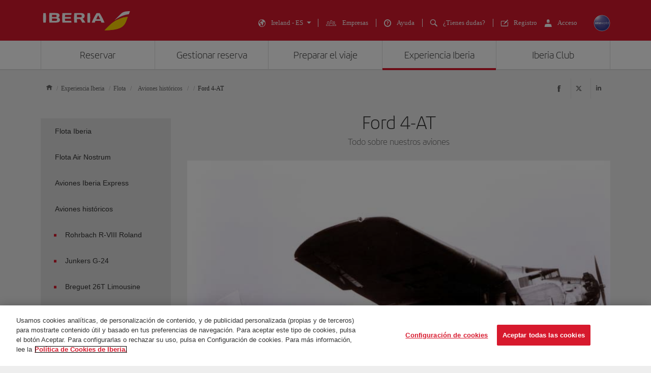

--- FILE ---
content_type: text/html;charset=UTF-8
request_url: https://www.iberia.com/ie/flota/aviones-historicos/Ford_4-AT/
body_size: 23907
content:
<!DOCTYPE html PUBLIC "-//W3C//DTD XHTML+ARIA 1.0//EN" "http://www.w3.org/WAI/ARIA/schemata/xhtml-aria-1.dtd">
<html lang='es' xml:lang='es' xmlns="http://www.w3.org/1999/xhtml"><head><meta http-equiv="X-UA-Compatible" content="IE=Edge"/>
	<meta charset="UTF-8"/>
	<meta name="viewport" content="width=device-width, initial-scale=1.0"/>
	<link rel="manifest" href="/manifest/manifest_es.json">
	<meta name="theme-color" content="#D7192D"/>
	<title>Detalle Aviones históricos Ford 4-AT</title>
	<meta content="El primer vuelo del Ford 4-AT fue el 20 de mayo de 1930, a las dos de la madrugada." name="description" />
	<meta content="Detalle Aviones históricos , Ford 4-AT" name="keywords" />
	<meta content="Detalle Aviones históricos Ford 4-AT" name="title" />
	<meta content="Detalle Aviones históricos Ford 4-AT" http-equiv="title" />
	<meta content="Iberia" name="author" />
	<meta name="robots" content="index,follow" />
	<meta name="geo.region" content='IE' />
	<meta content='IE' name="geo.region" /><meta property="og:title" content="Detalle Aviones históricos Ford 4-AT" />
	<meta property="og:type" content="article" />
	<meta property="og:url" content='/ie/flota/aviones-historicos/Ford_4-AT/' />
	<meta property="og:image" content='https://www.iberia.com/wcs/imagenes/otros/iberia-rrss.png' />
	<meta property="og:site_name" content="Iberia" />
	<meta property="og:description" content="El primer vuelo del Ford 4-AT fue el 20 de mayo de 1930, a las dos de la madrugada." />
	<meta property="og:site_name" content="IBERIA.COM" />
	<meta property="og:locale" content='es_IE' />
	<meta property="article:published_time" content="Tue Nov 11 13:32:06 CET 2025" />
	<meta property="article:modified_time" content="Tue Nov 11 13:32:06 CET 2025" /><meta name="twitter:card" content="summary" />
	<meta name="twitter:site" content="@Iberia"/> 
	<meta name="twitter:title" content="Detalle Aviones históricos Ford 4-AT" />
	<meta name="twitter:description" content="El primer vuelo del Ford 4-AT fue el 20 de mayo de 1930, a las dos de la madrugada." />
	<meta name="twitter:image" content='https://www.iberia.com/wcs/imagenes/otros/iberia-rrss.png'/>
	<meta itemprop="image" content='https://www.iberia.com/wcs/imagenes/otros/iberia-rrss.png'/>
	<link rel="icon" href="/wcs/imagenes/iconos/favicon.ico" type="image/x-icon"/>
	<link rel="preconnect" href="//sb.monetate.net">
	<link rel="preconnect" href="//se.monetate.net">
	<link rel="preconnect" href="//s3.eu-central-1.amazonaws.com">
	<link rel="preconnect" href="//www.googleadservices.com">
	<link rel="dns-prefetch" href="//sb.monetate.net">
	<link rel="dns-prefetch" href="//se.monetate.net">
	<link rel="dns-prefetch" href="//s3.eu-central-1.amazonaws.com">
    <link rel="dns-prefetch" href="//www.googleadservices.com"><link rel="icon" type="image/png" sizes="16x16" href="/wcs/logos/iberia/Icon-16x16.png">
  <link rel="icon" type="image/png" sizes="32x32" href="/wcs/logos/iberia/Icon-32x32.png">
  <meta name="apple-mobile-web-app-capable" content="yes">
  <meta name="apple-mobile-web-app-status-bar-style" content="#ffffff">
  <meta name="apple-mobile-web-app-title" content="Iberia">
  <link rel="apple-touch-startup-image" href="/wcs/logos/iberia/Icon-640x1136.png" media="(device-width: 320px) and (device-height: 568px) and (-webkit-device-pixel-ratio: 2) and (orientation: portrait)">
  <link rel="apple-touch-startup-image" href="/wcs/logos/iberia/Icon-750x1294.png" media="(device-width: 375px) and (device-height: 667px) and (-webkit-device-pixel-ratio: 2) and (orientation: portrait)">
  <link rel="apple-touch-startup-image" href="/wcs/logos/iberia/Icon-1242x2148.png" media="(device-width: 414px) and (device-height: 736px) and (-webkit-device-pixel-ratio: 3) and (orientation: portrait)">
  <link rel="apple-touch-startup-image" href="/wcs/logos/iberia/Icon-1125x2436.png" media="(device-width: 375px) and (device-height: 812px) and (-webkit-device-pixel-ratio: 3) and (orientation: portrait)">
  <link rel="apple-touch-startup-image" href="/wcs/logos/iberia/Icon-1536x2048.png" media="(min-device-width: 768px) and (max-device-width: 1024px) and (-webkit-min-device-pixel-ratio: 2) and (orientation: portrait)">
  <link rel="apple-touch-startup-image" href="/wcs/logos/iberia/Icon-1668x2224.png" media="(min-device-width: 834px) and (max-device-width: 834px) and (-webkit-min-device-pixel-ratio: 2) and (orientation: portrait)">
  <link rel="apple-touch-startup-image" href="/wcs/logos/iberia/Icon-2048x2732.png" media="(min-device-width: 1024px) and (max-device-width: 1024px) and (-webkit-min-device-pixel-ratio: 2) and (orientation: portrait)">
  <link rel="apple-touch-icon" sizes="180x180" href="/wcs/logos/iberia/Icon-180.png">
  <meta name="msapplication-TileColor" content="#D7192D">
	<script type="text/javascript" src="/ruxitagentjs_ICANVfghqrux_10325251103172537.js" data-dtconfig="rid=RID_1849445247|rpid=118546641|domain=iberia.com|reportUrl=/rb_bf68025iux|app=fdab8308bc1717d2|owasp=1|featureHash=ICANVfghqrux|rdnt=1|uxrgce=1|cuc=wb56dkx5|mel=100000|dpvc=1|md=mdcc1=bdatalayer_general.SearchDest,mdcc2=bdatalayer_general.precioTotal,mdcc3=bdatalayer_general.moneda,mdcc4=bdatalayer_general.precioPax,mdcc5=bdatalayer_general.SearchOrigin,mdcc6=cTLTSID,mdcc7=bdatalayer_general.codigoError,mdcc8=bdatalayer_general.subCodigoError,mdcc9=bdatalayer_general.descripcionError,mdcc10=bdatalayer_general.quadrigam,mdcc11=bdatalayer_ecommerce.transaction.revenue,mdcc12=bdatalayer_ecommerce.transaction.id,mdcc13=bdatalayer_general.precioTotal,mdcc14=a.ib-text,mdcc15=a.ib-modals__header,mdcc16=bdatalayer_general.userID,mdcc17=bdatalayer_general.NivelUsuario,mdcc18=bdatalayer_general.quadrigam,mdcc19=bdatalayer_general.quadrigam,mdcc20=bdigital_data.Quadrigam,mdcc21=bdigital_data.Quadrigam,mdcc22=bdatalayer_general.mercado|lastModification=1766503861895|mdp=mdcc17,mdcc18,mdcc21|tp=500,50,0|srbbv=2|agentUri=/ruxitagentjs_ICANVfghqrux_10325251103172537.js"></script><script type="text/javascript">
				var monetateT = new Date().getTime();
				(function() {
						var p = document.location.protocol;
						var d = document.domain;
						var src ="";
					switch (d) {
						case "www.iberia.com":
						case "pro.iberia.com":
						case "pre.iberia.com":
						case "prod-aem.iberia.com":
						case "pre-aem.iberia.com":
										src = "e.monetate.net/js/2/a-5c6d3edb/p/iberia.com/custom.js";
										break;
						case "int.iberia.com":
						case "dev-aem.iberia.com":
										src = "e.monetate.net/js/2/a-5c6d3edb/d/int.iberia.com/custom.js";
										break;
						case "preb.iberia.es":
										src = "e.monetate.net/js/2/a-5c6d3edb/d2/preb.iberia.es/custom.js";
										break;
						case "pree.iberia.es":
										src = "e.monetate.net/js/2/a-5c6d3edb/d/pree.iberia.es/custom.js";
										break;
						case "pred.iberia.es":
										src = "e.monetate.net/js/2/a-5c6d3edb/d/pred.iberia.es/custom.js";
										break;
						default:
										src = "e.monetate.net/js/2/a-5c6d3edb/d/preprod.iberia.com/custom.js";
										break;
											}
					if (p == "http:" || p == "https:") {
						var m = document.createElement('script');
						m.type = 'text/javascript';
						m.async = true;
						m.src = (p == "https:" ? "https://s" : "http://") + src;
						var s = document.getElementsByTagName('script')[0];
						s.parentNode.insertBefore(m, s);
					}
				})();
			</script><!-- Google Tag Manager -->
	<script>(function(w,d,s,l,i){w[l]=w[l]||[];w[l].push({'gtm.start':
	new Date().getTime(),event:'gtm.js'});var f=d.getElementsByTagName(s)[0],
	j=d.createElement(s),dl=l!='dataLayer'?'&l='+l:'';j.async=true;j.src=
	'https://www.googletagmanager.com/gtm.js?id='+i+dl;f.parentNode.insertBefore(j,f);
	})(window,document,'script','dataLayer','GTM-MMC2QND');</script>
	<!-- End Google Tag Manager -->
	<link rel="canonical" href='https://www.iberia.com/ie/flota/aviones-historicos/Ford_4-AT/' /><link rel="alternate" href='https://www.iberia.com/es/flota/aviones-historicos/Ford_4-AT/' hreflang='es-ES' /><link rel="alternate" href='https://www.iberia.com/es/fleet/historic-aircrafts/Ford_4-AT/' hreflang='en-ES' /><link rel="alternate" href='https://www.iberia.com/fi/flota/aviones-historicos/Ford_4-AT/' hreflang='es-FI' /><link rel="alternate" href='https://www.iberia.com/fi/fleet/historic-aircrafts/Ford_4-AT/' hreflang='en-FI' /><link rel="alternate" href='https://www.iberia.com/fr/flota/aviones-historicos/Ford_4-AT/' hreflang='es-FR' /><link rel="alternate" href='https://www.iberia.com/gb/flota/aviones-historicos/Ford_4-AT/' hreflang='es-GB' /><link rel="alternate" href='https://www.iberia.com/gb/fleet/historic-aircrafts/Ford_4-AT/' hreflang='en-GB' /><link rel="alternate" href='https://www.iberia.com/sv/flota/aviones-historicos/Ford_4-AT/' hreflang='es-SV' /><link rel="alternate" href='https://www.iberia.com/us/fleet/historic-aircrafts/Ford_4-AT/' hreflang='en-US' /><link rel="alternate" href='https://www.iberia.com/uy/flota/aviones-historicos/Ford_4-AT/' hreflang='es-UY' /><link rel="alternate" href='https://www.iberia.com/ru/fleet/historic-aircrafts/Ford_4-AT/' hreflang='en-RU' /><link rel="alternate" href='https://www.iberia.com/co/fleet/historic-aircrafts/Ford_4-AT/' hreflang='en-CO' /><link rel="alternate" href='https://www.iberia.com/cr/flota/aviones-historicos/Ford_4-AT/' hreflang='es-CR' /><link rel="alternate" href='https://www.iberia.com/cr/fleet/historic-aircrafts/Ford_4-AT/' hreflang='en-CR' /><link rel="alternate" href='https://www.iberia.com/cu/flota/aviones-historicos/Ford_4-AT/' hreflang='es-CU' /><link rel="alternate" href='https://www.iberia.com/gt/flota/aviones-historicos/Ford_4-AT/' hreflang='es-GT' /><link rel="alternate" href='https://www.iberia.com/se/fleet/historic-aircrafts/Ford_4-AT/' hreflang='en-SE' /><link rel="alternate" href='https://www.iberia.com/sn/flota/aviones-historicos/Ford_4-AT/' hreflang='es-SN' /><link rel="alternate" href='https://www.iberia.com/cl/flota/aviones-historicos/Ford_4-AT/' hreflang='es-CL' /><link rel="alternate" href='https://www.iberia.com/dk/fleet/historic-aircrafts/Ford_4-AT/' hreflang='en-DK' /><link rel="alternate" href='https://www.iberia.com/dk/flota/aviones-historicos/Ford_4-AT/' hreflang='es-DK' /><link rel="alternate" href='https://www.iberia.com/do/flota/aviones-historicos/Ford_4-AT/' hreflang='es-DO' /><link rel="alternate" href='https://www.iberia.com/do/fleet/historic-aircrafts/Ford_4-AT/' hreflang='en-DO' /><link rel="alternate" href='https://www.iberia.com/dz/flota/aviones-historicos/Ford_4-AT/' hreflang='es-DZ' /><link rel="alternate" href='https://www.iberia.com/ec/flota/aviones-historicos/Ford_4-AT/' hreflang='es-EC' /><link rel="alternate" href='https://www.iberia.com/ec/fleet/historic-aircrafts/Ford_4-AT/' hreflang='en-EC' /><link rel="alternate" href='https://www.iberia.com/pa/flota/aviones-historicos/Ford_4-AT/' hreflang='es-PA' /><link rel="alternate" href='https://www.iberia.com/pa/fleet/historic-aircrafts/Ford_4-AT/' hreflang='en-PA' /><link rel="alternate" href='https://www.iberia.com/pe/flota/aviones-historicos/Ford_4-AT/' hreflang='es-PE' /><link rel="alternate" href='https://www.iberia.com/pe/fleet/historic-aircrafts/Ford_4-AT/' hreflang='en-PE' /><link rel="alternate" href='https://www.iberia.com/pr/flota/aviones-historicos/Ford_4-AT/' hreflang='es-PR' /><link rel="alternate" href='https://www.iberia.com/pr/fleet/historic-aircrafts/Ford_4-AT/' hreflang='en-PR' /><link rel="alternate" href='https://www.iberia.com/pt/flota/aviones-historicos/Ford_4-AT/' hreflang='es-PT' /><link rel="alternate" href='https://www.iberia.com/pt/frota/avioes-historicos/Ford_4-AT/' hreflang='pt-PT' /><link rel="alternate" href='https://www.iberia.com/ru/flota/aviones-historicos/Ford_4-AT/' hreflang='es-RU' /><link rel="alternate" href='https://www.iberia.com/ru/park/istoriceskij-samolety/Ford_4-AT/' hreflang='ru-RU' /><link rel="alternate" href='https://www.iberia.com/se/flota/aviones-historicos/Ford_4-AT/' hreflang='es-SE' /><link rel="alternate" href='https://www.iberia.com/gt/fleet/historic-aircrafts/Ford_4-AT/' hreflang='en-GT' /><link rel="alternate" href='https://www.iberia.com/hu/flota/aviones-historicos/Ford_4-AT/' hreflang='es-HU' /><link rel="alternate" href='https://www.iberia.com/hu/fleet/historic-aircrafts/Ford_4-AT/' hreflang='en-HU' /><link rel="alternate" href='https://www.iberia.com/ie/flota/aviones-historicos/Ford_4-AT/' hreflang='es-IE' /><link rel="alternate" href='https://www.iberia.com/ie/fleet/historic-aircrafts/Ford_4-AT/' hreflang='en-IE' /><link rel="alternate" href='https://www.iberia.com/il/flota/aviones-historicos/Ford_4-AT/' hreflang='es-IL' /><link rel="alternate" href='https://www.iberia.com/il/fleet/historic-aircrafts/Ford_4-AT/' hreflang='en-IL' /><link rel="alternate" href='https://www.iberia.com/it/flota/aviones-historicos/Ford_4-AT/' hreflang='es-IT' /><link rel="alternate" href='https://www.iberia.com/uy/fleet/historic-aircrafts/Ford_4-AT/' hreflang='en-UY' /><link rel="alternate" href='https://www.iberia.com/at/flota/aviones-historicos/Ford_4-AT/' hreflang='es-AT' /><link rel="alternate" href='https://www.iberia.com/it/fleet/historic-aircrafts/Ford_4-AT/' hreflang='en-IT' /><link rel="alternate" href='https://www.iberia.com/mx/fleet/historic-aircrafts/Ford_4-AT/' hreflang='en-MX' /><link rel="alternate" href='https://www.iberia.com/nl/flota/aviones-historicos/Ford_4-AT/' hreflang='es-NL' /><link rel="alternate" href='https://www.iberia.com/nl/fleet/historic-aircrafts/Ford_4-AT/' hreflang='en-NL' /><link rel="alternate" href='https://www.iberia.com/ch/flota/aviones-historicos/Ford_4-AT/' hreflang='es-CH' /><link rel="alternate" href='https://www.iberia.com/ch/flotte/historische-flugzeuge/Ford_4-AT/' hreflang='de-CH' /><link rel="alternate" href='https://www.iberia.com/br/flota/aviones-historicos/Ford_4-AT/' hreflang='es-BR' /><link rel="alternate" href='https://www.iberia.com/cl/fleet/historic-aircrafts/Ford_4-AT/' hreflang='en-CL' /><link rel="alternate" href='https://www.iberia.com/cn/flota/aviones-historicos/Ford_4-AT/' hreflang='es-CN' /><link rel="alternate" href='https://www.iberia.com/cn/fleet/historic-aircrafts/Ford_4-AT/' hreflang='en-CN' /><link rel="alternate" href='https://www.iberia.com/cn/zh/fleet/historic-aircrafts/Ford_4-AT/' hreflang='zh-CN' /><link rel="alternate" href='https://www.iberia.com/cz/flota/aviones-historicos/Ford_4-AT/' hreflang='es-CZ' /><link rel="alternate" href='https://www.iberia.com/cz/fleet/historic-aircrafts/Ford_4-AT/' hreflang='en-CZ' /><link rel="alternate" href='https://www.iberia.com/de/flota/aviones-historicos/Ford_4-AT/' hreflang='es-DE' /><link rel="alternate" href='https://www.iberia.com/de/flotte/historische-flugzeuge/Ford_4-AT/' hreflang='de-DE' /><link rel="alternate" href='https://www.iberia.com/it/flotta/aerei-storici/Ford_4-AT/' hreflang='it-IT' /><link rel="alternate" href='https://www.iberia.com/jp/flota/aviones-historicos/Ford_4-AT/' hreflang='es-JP' /><link rel="alternate" href='https://www.iberia.com/jp/fleet/historic-aircrafts/Ford_4-AT/' hreflang='en-JP' /><link rel="alternate" href='https://www.iberia.com/ma/flota/aviones-historicos/Ford_4-AT/' hreflang='es-MA' /><link rel="alternate" href='https://www.iberia.com/mx/flota/aviones-historicos/Ford_4-AT/' hreflang='es-MX' /><link rel="alternate" href='https://www.iberia.com/gr/fleet/historic-aircrafts/Ford_4-AT/' hreflang='en-GR' /><link rel="alternate" href='https://www.iberia.com/gr/flota/aviones-historicos/Ford_4-AT/' hreflang='es-GR' /><link rel="alternate" href='https://www.iberia.com/sv/fleet/historic-aircrafts/Ford_4-AT/' hreflang='en-SV' /><link rel="alternate" href='https://www.iberia.com/us/flota/aviones-historicos/Ford_4-AT/' hreflang='es-US' /><link rel="alternate" href='https://www.iberia.com/ve/fleet/historic-aircrafts/Ford_4-AT/' hreflang='en-VE' /><link rel="alternate" href='https://www.iberia.com/ar/flota/aviones-historicos/Ford_4-AT/' hreflang='es-AR' /><link rel="alternate" href='https://www.iberia.com/at/flotte/historische-flugzeuge/Ford_4-AT/' hreflang='de-AT' /><link rel="alternate" href='https://www.iberia.com/be/flota/aviones-historicos/Ford_4-AT/' hreflang='es-BE' /><link rel="alternate" href='https://www.iberia.com/be/fleet/historic-aircrafts/Ford_4-AT/' hreflang='en-BE' /><link rel="alternate" href='https://www.iberia.com/br/frota/avioes-historicos/Ford_4-AT/' hreflang='pt-BR' /><link rel="alternate" href='https://www.iberia.com/ar/fleet/historic-aircrafts/Ford_4-AT/' hreflang='en-AR' /><link rel="alternate" href='https://www.iberia.com/ve/flota/aviones-historicos/Ford_4-AT/' hreflang='es-VE' /><link rel="alternate" href='https://www.iberia.com/ma/fr/flotte/avions-historiques/Ford_4-AT/' hreflang='fr-MA' /><link rel="alternate" href='https://www.iberia.com/dz/fr/flotte/avions-historiques/Ford_4-AT/' hreflang='fr-DZ' /><link rel="alternate" href='https://www.iberia.com/ch/fr/flotte/avions-historiques/Ford_4-AT/' hreflang='fr-CH' /><link rel="alternate" href='https://www.iberia.com/sn/fr/flotte/avions-historiques/Ford_4-AT/' hreflang='fr-SN' /><link rel="alternate" href='https://www.iberia.com/fr/fr/flotte/avions-historiques/Ford_4-AT/' hreflang='fr-FR' /><link rel="alternate" href='https://www.iberia.com/es/ca/flota/avions-historics/Ford_4-AT/' hreflang='ca-ES' /><link rel="alternate" href='https://www.iberia.com/be/fr/flotte/avions-historiques/Ford_4-AT/' hreflang='fr-BE' /><link rel="alternate" href='https://www.iberia.com/nl/nl/fleet/historic-aircrafts/Ford_4-AT/' hreflang='nl-NL' /><link rel="alternate" href='https://www.iberia.com/jp/ja/fleet/historic-aircrafts/Ford_4-AT/' hreflang='ja-JP' /><link rel="alternate" href='https://www.iberia.com/qa/fleet/historic-aircrafts/Ford_4-AT/' hreflang='en-QA' /><link rel="alternate" href='https://www.iberia.com/qa/flota/aviones-historicos/Ford_4-AT/' hreflang='es-QA' /><link rel="alternate" href='https://www.iberia.com/co/flota/aviones-historicos/Ford_4-AT/' hreflang='es-CO' /><link rel="alternate" href='https://www.iberia.com/cu/fleet/historic-aircrafts/Ford_4-AT/' hreflang='en-CU' /><link rel="alternate" href='https://www.iberia.com/ca/flota/aviones-historicos/Ford_4-AT/' hreflang='es-CA' /><link rel="alternate" href='https://www.iberia.com/ca/fr/flotte/avions-historiques/Ford_4-AT/' hreflang='fr-CA' /><link rel="alternate" href='https://www.iberia.com/ca/fleet/historic-aircrafts/Ford_4-AT/' hreflang='en-CA' /><!-- Etiquetas META-->
<!-- Archivos CSS-->

<link rel="stylesheet" type="text/css" href="/wcs_statics/css/modules.css?v=RT2025.19"/><link rel="preload" href="/wcs_statics/css/fonts/iberia/woff2/iberia.woff2" as="font" type="font/woff2" crossorigin="anonymous">
<link rel="preload" href="/wcs_statics/css/fonts/iberiaheadline/woff2/iberiaheadline.woff2" as="font" type="font/woff2" crossorigin="anonymous">
<link rel="preload" href="/wcs_statics/css/fonts/iberiatext/woff2/iberiatext.woff2" as="font" type="font/woff2" crossorigin="anonymous">
<!-- Fin archivos CSS-->
<!-- Archivos JS-->
<script type="text/javascript" defer src="/wcs_statics/js/libs.dependencies.js?v=RT2025.19" fetchpriority="high"></script>
<script type="text/javascript" defer src="/wcs_statics/js/init.js?v=RT2025.19"></script>
<script type="text/javascript" defer src="/wcs_statics/js/core.js?v=RT2025.19"></script>
<script type="text/javascript" defer src="/wcs_statics/js/main.js?v=RT2025.19"></script><script type="text/javascript" defer src="/wcs_statics/js/loadComponents.js?v=RT2025.19"></script><script type="text/javascript">
	var localeg = 'es';
	var localemasterg = '';
	var marketg = 'IE';

	var quadrigam = 'FLETHI-Ford4-AT';

	var jsonDLG, jsonDLG_NL;
	var customerDataService = 'https://ibisservices.iberia.com/api/cust-cust/rs/v1/customer/complete';
	var globalAppToken = 'aWJlcmlhX3dlYjo5ZGM4NzZjYi0xMDVkLTQ4MWItODM4Yy01NGUyNGQ3NDEwYzk=';
	var tokenURL = 'https://ibisauth.iberia.com/api/auth/realms/commercial_platform/protocol/openid-connect/token';
	var tokenUrlOB = 'https://ibisauth.iberia.com/api/auth/realms/on_business/protocol/openid-connect/token';
	var customerDataServiceOB = 'https://ibisservices.iberia.com/api/cmlm-mbm/rs/v1/membership';
    var obLoginXML= 'https://ibisservices.iberia.com/api/cmlm-mbm/rs/v1/saml-request/login';
	var obLoginSAMLResp = 'https://ibisservices.iberia.com/api/cmlm-mbm/rs/v1/onb/login';
    var obLogoutXML = 'https://ibisservices.iberia.com/api/cmlm-mbm/rs/v1/saml-request/logout';
	var samlOBURL = 'https://www-uat.onbusiness-programme.com/samlsso';
	var retrieveMemberDetailService = 'https://ibisservices.iberia.com/api/agl/v4/programmes/IBP/members/';
	var retrieveMemberDetailV2 = 'https://ibisservices.iberia.com/api/prlm-mbm/rs/v2/members/';
	var partnersDumboService = 'https://ibisservices.iberia.com/api/prlm-mbm/rs/v1/partners';
	var listAccountsService = 'https://ibisservices.iberia.com/api/agl/v1/members/{memberId}/programmes/IBP/schemes/accounts';
	var listSchemesWithTiersService = 'https://ibisservices.iberia.com/api/agl/v2/members/{memberId}/programmes/IBP/schemes/recognition-levels';
	var storeSessionService = 'https://ibisservices.iberia.com/api/prlm-psm/rs/v1/sessions';
	var releaseSessionService = 'https://ibisservices.iberia.com/api/prlm-psm/rs/v1/sessions/release';
	var commercialSellingDataService = 'https://ibisservices.iberia.com/api/rdu-loc/rs/loc/v1/location/market/commercialsellingdata';
	var encryptionDataService = 'https://ibisservices.iberia.com/api/utl-crm/rs/v1/data/transform';
	var eligibleTransactions = 'https://ibisservices.iberia.com/api/prlm-prm/rs/v1/members/{accountIdentifier}/eligibleTransactions';
	var salesforceLogoutCommunity = 'https://login.iberia.com/secur/logout.jsp';
	var salesforceRegistroIBZero = 'http://registro-iberia.iberia.com/';
	var salesforceRegistroIBPlus = 'http://registro-iberiaplus.iberia.com/';
	var urlRedirectOB = '/ie/buscador-vuelos-con-puntos/';
	var activateOldLoginOB = 'false';
	var wineClubDomain = 'maridae.iberia.com';
	var irontecDomain = 'null';
	var prestashopDomain = 'prestashop.tgw-test.com';
	var omnichannelDomain = 'europe-west3-dex-bot-iberiaomnichanneleva.cloudfunctions.net';
	var hiddenCheckPayPointsOB = 'true';
	var hiddenSoftLogin = 'true';
	var hiddenVoucherPointsLinksOB = 'false';
	var hiddenClientsPointsOB = 'true';
	/*Inicialización de los objetos JSON*/
	if(typeof(datalayer_general)=='undefined'){
		datalayer_general = {};
	}

	if(typeof(datalayer_ecommerce)=='undefined'){
		datalayer_ecommerce = {};
	}

	if(typeof(digital_data)=='undefined'){
		digital_data = {};
	}

	datalayer_general = {
		'idioma': 'es',
                'mercado': 'IE',
        
				'quadrigam': 'FLETHI-Ford4-AT',
                'codigoSeguimiento': 'es/IE/FLETHI/Ford4-AT',
		
		'versionWeb': 'wcs',
		'modeWeb': window.innerWidth < 768 ? "mobile" : window.innerWidth >= 1024 ? "desktop" : "tablet"
	};

	digital_data.Language = 'es';
	digital_data.Market = 'IE';
	digital_data.VersionWeb = 'wcs';
	digital_data.ModeWeb = window.innerWidth < 768 ? 'mobile' : window.innerWidth >= 1024 ? 'desktop' : 'tablet';

	digital_data.Quadrigam = 'FLETHI-Ford4-AT',
	digital_data.TrackingCode = 'es/IE/FLETHI/Ford4-AT',


	function loadjscssfile(filename, filetype, defer,onload){
	    if (filetype=="js"){ //if filename is a external JavaScript file
	        var fileref=document.createElement('script');
	        fileref.setAttribute("type","text/javascript");
	        fileref.setAttribute("src", filename);
	        fileref.onload=onload;
	        if(defer===true)
	        	fileref.setAttribute("defer", "defer");
	    }
	    else if (filetype=="css"){ //if filename is an external CSS file
	        var fileref=document.createElement("link");
	        fileref.setAttribute("rel", "stylesheet");
	        fileref.setAttribute("type", "text/css");
	        fileref.setAttribute("href", filename);
	    }
	    if (typeof fileref!="undefined")
	        document.getElementsByTagName("head")[0].appendChild(fileref);
    }
	function loadDatePickerLanguage(defer,onload){
		
		if(localemasterg!=null && localemasterg!=''){
			var filename =  filename = "/wcs_statics/js/localization/datepicker-locales/datepicker-language_.js?v=RT2025.19",
			$obj = $("[src=\'"+filename+"\']",'head');
		}else{
			var filename = "/wcs_statics/js/localization/datepicker-locales/datepicker-language_es.js?v=RT2025.19",
			$obj = $("[src=\'"+filename+"\']",'head');
		}
		if ($obj.length==0 && ($("[data-function='cal-start']").length > 0 || $("[data-function='cal-form']").length > 0 || $("[data-journey]").length > 0)){
			loadjscssfile(filename,'js',defer,onload);
		} else if (typeof onload === 'function'){
			onload();
		}
	}

    //setPageType Method
	window.monetateQ = window.monetateQ || [];
	window.monetateQ.push([
	"setPageType",
	"FLETHI"
	]);

	function jsatOnDOMLoaded(){
		
		 window.monetateQ.push([
		"trackData"
		]);
	}
	function jsatOnload(){
		loadDatePickerLanguage(true, function() {
			dFrontJs.validationForm.init();
			if (document.querySelector('.ibe-searcher__calendar')){
				dFrontJs.ibe_searcher_calendar.init();
			}
		});  
		if(document.querySelector('.inte-load-formsJS')){
			loadjscssfile("/wcs_statics/js/forms.js?v=RT2025.19", "js",true);
		}
		var inbenta = function(){
			//Inbenta autocompleter in header. 
			loadjscssfile("//ayuda.iberia.com/av/jsonp/headerAutocompleter.css", "css");
			//$("#search-wrapper").off("click",inbenta); 
			$("#search").trigger("click");
		};

		$("#search-wrapper").one("click",inbenta);
		
		loadjscssfile("/wcs_statics/inbenta/inbenta-conf-es.min.js", "js");if($(".ibe-button.ibe-button--facebook.ibe-button--big.ibe-button--block").length > 0){			
						loadjscssfile("/wcs_statics/js/satisfly.js?v=RT2025.19", "js",true);
						}if($(".ibe-button.ibe-button--facebook.ibe-button--big.ibe-button--block").length > 0){			
						loadjscssfile("/wcs_statics/js/satisfly.js?v=RT2025.19", "js",true);
						}
		if ('serviceWorker' in navigator && 'caches' in window) {
			
				if(window.location.href.indexOf('sw=true') === -1){
				navigator.serviceWorker.getRegistrations()
					.then(function(registrations) {
					var index=0, stop=false;
					for(var index=0; index<registrations.length && !stop;index++){
						if(registrations[index].active.scriptURL.indexOf("ibe-wcs-sw.js") > 0){
							registrations[index].unregister();
							stop=true;
						}
					}
				});
				}
		}
	    
	}
	window.addEventListener("DOMContentLoaded", jsatOnDOMLoaded, false);
	window.addEventListener("load", jsatOnload, false);
</script><style id="critical-css">body {font-family: verdana,"Helvetica Neue", Helvetica, Arial, sans-serif;}
</style><span id = 'ibcomProperties' data-general-properties ='{"customerZeroContact":"https:\/\/ibisservices.iberia.com\/api\/pzmm-mbm\/rs\/v1\/members\/contact_details","customerDataService":"https:\/\/ibisservices.iberia.com\/api\/cust-cust\/rs\/v1\/customer\/complete","partnersDumboService":"https:\/\/ibisservices.iberia.com\/api\/prlm-mbm\/rs\/v1\/partners","citiesBAHService":"https:\/\/ibisservices.iberia.com\/api\/rdu-loc\/rs\/loc\/v1\/location\/cities\/","tokenUrlOB":"https:\/\/ibisauth.iberia.com\/api\/auth\/realms\/on_business\/protocol\/openid-connect\/token","hiddenSoftLogin":"true","retrieveMemberDetailV2":"https:\/\/ibisservices.iberia.com\/api\/prlm-mbm\/rs\/v2\/members\/","hiddenClientsPointsOB":"true","prestashopDomain":"prestashop.tgw-test.com","listSchemesWithTiersService":"https:\/\/ibisservices.iberia.com\/api\/agl\/v2\/members\/{memberId}\/programmes\/IBP\/schemes\/recognition-levels","quadrigam":"FLETHI","localemasterg":"","omnichannelDomain":"europe-west3-dex-bot-iberiaomnichanneleva.cloudfunctions.net","salesforceClientId":"3MVG98_Psg5cppyYNQC4m0lz1SyxsnyZ.TvQ4SHpYjeUKvc2_8ZBmjwS8nspd7op4N1dks_oUbY4hLCAejD8L","globalAppToken":"aWJlcmlhX3dlYjo5ZGM4NzZjYi0xMDVkLTQ4MWItODM4Yy01NGUyNGQ3NDEwYzk=","salesforceURL":"https:\/\/login.iberia.com\/services\/oauth2\/","samlOBURL":"https:\/\/www-uat.onbusiness-programme.com\/samlsso","salesforceRegistroIBPlus":"http:\/\/registro-iberiaplus.iberia.com\/","tokenURL":"https:\/\/ibisauth.iberia.com\/api\/auth\/realms\/commercial_platform\/protocol\/openid-connect\/token","staticsVersion":"?v=RT2025.19","salesforceRedirectUri":"\/integration\/ibplus\/login\/","salesforceRegistroIBZero":"http:\/\/registro-iberia.iberia.com\/","hiddenCheckPayPointsOB":"true","citiesVService":"https:\/\/ibisservices.iberia.com\/api\/rdu-loc\/rs\/loc\/v1\/location\/areas\/","releaseSessionService":"https:\/\/ibisservices.iberia.com\/api\/prlm-psm\/rs\/v1\/sessions\/release","localeg":"es","retrieveMemberDetailService":"https:\/\/ibisservices.iberia.com\/api\/agl\/v4\/programmes\/IBP\/members\/","hiddenVoucherPointsLinksOB":"false","customerZeroPersonal":"https:\/\/ibisservices.iberia.com\/api\/pzmm-mbm\/rs\/v1\/members\/personal_data","customerDataServiceOB":"https:\/\/ibisservices.iberia.com\/api\/cmlm-mbm\/rs\/v1\/membership","obLogoutXML":"https:\/\/ibisservices.iberia.com\/api\/cmlm-mbm\/rs\/v1\/saml-request\/logout","storeSessionService":"https:\/\/ibisservices.iberia.com\/api\/prlm-psm\/rs\/v1\/sessions","irontecDomain":null,"obLoginSAMLResp":"https:\/\/ibisservices.iberia.com\/api\/cmlm-mbm\/rs\/v1\/onb\/login","commercialSellingDataService":"https:\/\/ibisservices.iberia.com\/api\/rdu-loc\/rs\/loc\/v1\/location\/market\/commercialsellingdata","eligibleTransactions":"https:\/\/ibisservices.iberia.com\/api\/prlm-prm\/rs\/v1\/members\/{accountIdentifier}\/eligibleTransactions","loginMicroserviceUrl":"https:\/\/ibisservices.iberia.com\/api\/lgm-ul\/","marketg":"IE","salesforceLogoutCommunity":"https:\/\/login.iberia.com\/secur\/logout.jsp","encryptionDataService":"https:\/\/ibisservices.iberia.com\/api\/utl-crm\/rs\/v1\/data\/transform","obLoginXML":"https:\/\/ibisservices.iberia.com\/api\/cmlm-mbm\/rs\/v1\/saml-request\/login","avatarIBPLUSService":"https:\/\/ibisservices.iberia.com\/api\/cust-cust\/rs\/v1\/avatar","wineClubDomain":"maridae.iberia.com","urlRedirectOB":"\/ie\/buscador-vuelos-con-puntos\/","listAccountsService":"https:\/\/ibisservices.iberia.com\/api\/agl\/v1\/members\/{memberId}\/programmes\/IBP\/schemes\/accounts"}'></span>
                              <script>!function(a){var e="https://s.go-mpulse.net/boomerang/",t="addEventListener";if(""=="True")a.BOOMR_config=a.BOOMR_config||{},a.BOOMR_config.PageParams=a.BOOMR_config.PageParams||{},a.BOOMR_config.PageParams.pci=!0,e="https://s2.go-mpulse.net/boomerang/";if(window.BOOMR_API_key="VJ24M-53UXC-L3EJP-M8F56-JP45Z",function(){function n(e){a.BOOMR_onload=e&&e.timeStamp||(new Date).getTime()}if(!a.BOOMR||!a.BOOMR.version&&!a.BOOMR.snippetExecuted){a.BOOMR=a.BOOMR||{},a.BOOMR.snippetExecuted=!0;var i,_,o,r=document.createElement("iframe");if(a[t])a[t]("load",n,!1);else if(a.attachEvent)a.attachEvent("onload",n);r.src="javascript:void(0)",r.title="",r.role="presentation",(r.frameElement||r).style.cssText="width:0;height:0;border:0;display:none;",o=document.getElementsByTagName("script")[0],o.parentNode.insertBefore(r,o);try{_=r.contentWindow.document}catch(O){i=document.domain,r.src="javascript:var d=document.open();d.domain='"+i+"';void(0);",_=r.contentWindow.document}_.open()._l=function(){var a=this.createElement("script");if(i)this.domain=i;a.id="boomr-if-as",a.src=e+"VJ24M-53UXC-L3EJP-M8F56-JP45Z",BOOMR_lstart=(new Date).getTime(),this.body.appendChild(a)},_.write("<bo"+'dy onload="document._l();">'),_.close()}}(),"".length>0)if(a&&"performance"in a&&a.performance&&"function"==typeof a.performance.setResourceTimingBufferSize)a.performance.setResourceTimingBufferSize();!function(){if(BOOMR=a.BOOMR||{},BOOMR.plugins=BOOMR.plugins||{},!BOOMR.plugins.AK){var e=""=="true"?1:0,t="",n="amhequqxbzopc2lqmr5q-f-df86ce4c7-clientnsv4-s.akamaihd.net",i="false"=="true"?2:1,_={"ak.v":"39","ak.cp":"1695263","ak.ai":parseInt("266645",10),"ak.ol":"0","ak.cr":9,"ak.ipv":4,"ak.proto":"h2","ak.rid":"513ae5b2","ak.r":51663,"ak.a2":e,"ak.m":"dsca","ak.n":"essl","ak.bpcip":"3.14.72.0","ak.cport":39384,"ak.gh":"23.57.66.172","ak.quicv":"","ak.tlsv":"tls1.3","ak.0rtt":"","ak.0rtt.ed":"","ak.csrc":"-","ak.acc":"","ak.t":"1768973435","ak.ak":"hOBiQwZUYzCg5VSAfCLimQ==QYjqpPoO6VS4Ewyb4ih/c8Lk7Go/YB3GHCr76zjJmlNoyIpqxTT0nnBrGj3PUxjujBTakvhI/RtfeAerQDElafLsx+JFn/0tm+uVwS3XCdkbJZSnowwdjmFk9Jzao66tUJ6JI/o5CNFbZd/[base64]/26CkaayaEdedgw23WmVj+TJhda/WEhnMa2OA8DNDyxMFptGxOme6ghU3sBboVL342E8U=","ak.pv":"696","ak.dpoabenc":"","ak.tf":i};if(""!==t)_["ak.ruds"]=t;var o={i:!1,av:function(e){var t="http.initiator";if(e&&(!e[t]||"spa_hard"===e[t]))_["ak.feo"]=void 0!==a.aFeoApplied?1:0,BOOMR.addVar(_)},rv:function(){var a=["ak.bpcip","ak.cport","ak.cr","ak.csrc","ak.gh","ak.ipv","ak.m","ak.n","ak.ol","ak.proto","ak.quicv","ak.tlsv","ak.0rtt","ak.0rtt.ed","ak.r","ak.acc","ak.t","ak.tf"];BOOMR.removeVar(a)}};BOOMR.plugins.AK={akVars:_,akDNSPreFetchDomain:n,init:function(){if(!o.i){var a=BOOMR.subscribe;a("before_beacon",o.av,null,null),a("onbeacon",o.rv,null,null),o.i=!0}return this},is_complete:function(){return!0}}}}()}(window);</script></head><body data-ng-app="dfrontAPP" data-contentid='1454374437176' data-contenttype='Plane_C' 
		data-contentmarkets='43' data-contentid-parent='1454360008306'><!-- Template para pintar info del partner en cabecera --><script type="text/template" id="partnerInfoTmpl"><span id="loginPartnerAlert" class="ibe_form__radio ibe-login__partners-option"><input type="radio" name="partners" id="partner_san" value="partner_san" data-function="" class="ibe_form__radio-input"><label for="partner_san" class="ibe_form__radio-text ibe_form__radio-text--before ibe-login__partners-info"><span class="ibe-login__partners-info-logo"><img src="{{partnerLogo}}" alt="Partner logo" class="ibe-login__partner-info-logo-img"></span><span class="ibe-login__partners-data"><span class="ibe-login__partners-data-title"></span><span class="ibe-login__partners-data-discount"><a id="partnerHeaderLink" href='#' title="" data-get-literal='Consigue un -{{descuento}}%' data-tier-premium="Premium" data-tier-basic="Básico" data-tier-elite="Élite" class='link link__regular link__regular--underline' target="_blank">{{dumbo.tierDiscount}}</a></span></span></label></span></script><!-- Template para pintar info del partner en cabecera de IBC --><script type="text/template" id="partnerInfoTmplIBC"><span id="loginPartnerAlert" class="ibe_form__radio ibe-login__partners-option"><input type="radio" name="partners" id="partner_san" value="partner_san" data-function="" class="ibe_form__radio-input"><label for="partner_san" class="ibe_form__radio-text ibe_form__radio-text--before ibe-login__partners-info"><span class="ibe-login__partners-info-logo"><img src="{{partnerLogo}}" alt="Partner  logo" class="ibe-login__partner-info-logo-img"></span><span class="ibe-login__partners-data"><span class="ibe-login__partners-data-title"></span><span class="ibe-login__partners-data-title" id="partnerHeaderLink" title="" data-get-literal='Consigue un -{{descuento}}%' data-tier-premium="Premium" data-tier-basic="Básico" data-tier-elite="Élite" target="_self">{{dumbo.tierDiscount}}</span></span></label></span></script><!-- Google Tag Manager (noscript) -->
<noscript><iframe src="https://www.googletagmanager.com/ns.html?id=GTM-MMC2QND"
	height="0" width="0" style="display:none;visibility:hidden"></iframe></noscript>
	<!-- End Google Tag Manager (noscript) --><span id="loggedUserDefaults" style="display:none;visibility:hidden" data-inte-imgRoot="/wcs_statics/images/modules/ibe_cards/" data-inte-CLASICA="ibe-card-plus-normal.png" data-inte-PLATA="ibe-card-plus-silver.png" data-num-OnBusiness="Número OnBusiness" data-num-IBPlus="Número Iberia Club" data-inte-ORO="ibe-card-plus-gold.png" data-inte-PLATINO="ibe-card-plus-platino.png" data-inte-PLATINOPRIME="ibe-card-plus-platino-prime.png" data-partners-link='[{"SAN":"/cs/Satellite?c=Page&amp;childpagename=IberiaCOM%2FPage%2FIB_TP_Layout%2FBAHTwoColumnsSimple&amp;cid=6477602373262&amp;pagename=IB_SE%2FLogic%2FPage%2FWrapper-es_IE"},{"ECE":"#"},{"SUN":"/cs/Satellite?c=Page&amp;childpagename=IberiaCOM%2FPage%2FIB_Layout%2FuniversiaLanding&amp;cid=1476428186224&amp;pagename=IB_SE%2FLogic%2FPage%2FWrapper-es_IE"}]' data-inte-INFINITA="ibe-card-plus-infinita.png" data-inte-kids="ibe-card-plus-kids.png" data-inte-INFINITAPRIME="ibe-card-plus-infinita-prime.png" data-inte-ibplusLogoutURL="https://ibisauth.iberia.com/api/auth/realms/commercial_platform/protocol/openid-connect/logout" data-inte-ibplusLegacyLogout = "/web/logoff.do?tabId=&menuId=IBHMPI" data-check-PRE="iberia.es" data-inte-integrationHost="https://www.iberia.com" data-inte-modaltitlesession="Se ha agotado el tiempo de sesión" data-inte-modalbody1session="Tu sesión se ha interrumpido por inactividad en la página." data-inte-modalbody2session="Si lo deseas, puedes volver a identificarte para acceder a tu área privada." data-inte-invalidcredentialsmsg="La combinación de número de tarjeta Club Iberia Plus y contraseña que has introducido no es correcta. Por favor, revisa el número de Club Iberia Plus indicado y vuelve a introducir la contraseña correcta." data-inte-repeatedmailmsg="No es posible usar el email que nos indicas. Por favor, identifícate de nuevo con tu número de Club Iberia Plus." data-inte-generalerrormsg="Lo sentimos, se ha producido un error. Inténtalo más tarde, por favor." data-inte-invalidcredentialsemail="La combinación de correo electrónico y contraseña que has introducido no es correcta. Por favor, revisa el mail indicado y vuelve a introducir la contraseña correcta." data-inte-parentalcontrolmsg="Lo sentimos. No puedes acceder a tu cuenta Club Iberia Plus. Por favor, contacta con nuestro servicio de Atención al cliente." data-ibplustore-url="https://ibplustore.iberia.com/" data-inte-modalStoreSession="En estos momentos no es posible realizar la conexión. Inténtalo de nuevo en unos minutos. Si el problema persiste, por favor, contacta con nuestro servicio de Atención al Cliente." data-switchfly-url="https://iberia.switchfly.com/apps/api/sso/profile" data-combinemyavios-url="https://wsx.avios.com/btt/btt" data-inte-invalidcredentialsemail="La combinación de correo electrónico y contraseña que has introducido no es correcta. Por favor, revisa el mail indicado y vuelve a introducir la contraseña correcta." data-ibplustore-url="https://ibplustore.iberia.com/" data-buyGiftTransfer-url="https://ssogateway.points.com/SSOGateway/gateway.do" data-buyGiftIbCards-url="https://www.iberiacards.com/PortalPuntos/SSOGateway"></span><header class="ibe-header-new" data-msg-service-error="1476372120455"><div class="container"><div class="row"><div class="col-xs-12"><div class=" ibe-header-new__left ibe-header-new__left--small"><div class="ibe-header-new__menu hidden-xl hidden-lg"><div class="ibe-header-new__menu-box"><button type="button" data-menu-new="button" title ="Logo Iberia" class="ibe-header-new__menu-button"><span class="ibe-header-new__menu-icon"></span></button></div></div><a title="Vuelos baratos Iberia" class="ibe-header-new__logo-link" href='/ie/ '><figure class="ibe-header-new__logo"><img src="[data-uri]" data-src='/wcs/logos/iberia/logo-iberia.svg' alt='IBERIA.COM: los mejores precios para vuelos de Iberia' title='Vuelos Baratos Iberia' class='ibe-header-new__logo-img'/></figure></a></div><div class="ibe-header-new__right ibe-header-new__right--big" id="help-search"><div class="ibe-header-new__item hidden-md hidden-sm hidden-xs"><p title="" data-toggle="collapse" data-target="#tool_lang" class="pointer ibe-header-new__link ibe-header-new__link-icon ibe-header-new__lang icon-idiomas_web collapsed"><span class="ibe-header-new__text">Ireland - ES</span></p><div id="tool_lang" data-toggle="container" class="ibe-header-new__lang-collapse"><form id="localeMarketForm" action="#" method="get" class="ibe_form"><fieldset><legend class="hideAccessible">Idioma</legend><div id="language" class="ibe_form__group no_marginTop"><label for="mercado" class="ibe_form__selectize--label"></label><select id="mercado" name="mercado" data-selectmenu-edit="data-selectmenu-edit" data-placeholder="País"	class="ibe_form__selectize ibe_form__selectize--placeholder"><option value="DZ">Algérie</option><option value="AR">Argentina</option><option value="BE">Belgique</option><option value="BR">Brasil</option><option value="CA">Canada</option><option value="CL">Chile</option><option value="CO">Colombia</option><option value="CR">Costa Rica</option><option value="CU">Cuba</option><option value="CZ">Czech Republic</option><option value="DK">Denmark</option><option value="DE">Deutschland</option><option value="EC">Ecuador</option><option value="SV">El Salvador</option><option value="ES">España</option><option value="FI">Finland</option><option value="FR">France</option><option value="GR">Greece</option><option value="GT">Guatemala</option><option value="HU">Hungary</option><option selected value="IE">Ireland</option><option value="IL">Israel</option><option value="IT">Italia</option><option value="MA">Maroc</option><option value="MX">México</option><option value="NL">Netherlands</option><option value="AT">Österreich</option><option value="PA">Panamá</option><option value="PE">Perú</option><option value="PT">Portugal</option><option value="PR">Puerto Rico</option><option value="QA">Qatar</option><option value="DO">República Dominicana</option><option value="CH">Schweiz</option><option value="SN">Sénégal</option><option value="SE">Sweden</option><option value="GB">United Kingdom</option><option value="UY">Uruguay</option><option value="US">USA</option><option value="VE">Venezuela</option><option value="RU">Россия</option><option value="CN">中国</option><option value="JP">日本</option></select></div><div class="ibe_form__group"><label for="idioma" class="ibe_form__selectize--label"></label><select id="idioma" name="idioma" data-selectmenu-edit="data-selectmenu-edit" data-placeholder="Idioma" class="ibe_form__selectize ibe_form__selectize--placeholder"><option  value='en'>English</option><option selected value='es'>Español</option></select></div><button class="ibe-button ibe-button--red ibe-button--big ibe-button--block localeMarketForm">Aceptar</button></fieldset></form></div></div><div class="ibe-header-new__item hidden-md hidden-sm hidden-xs"><div class="ibe-header-new__item hidden-md hidden-sm hidden-xs"><a href="/ie/empresas/on-business/" title="" data-toggle="" data-target="#tool_onbusiness" class="ibe-header-new__link ibe-header-new__link-icon ibe-header-new__company icon-empresas inte-ob-modallink"><span class="ibe-header-new__text">Empresas</span></a><div id="tool_onbusiness" data-toggle="container" data-onbusiness="onbusiness" data-activateob="" data-listid="1476374302415" class="ibe-login hidden-xs hidden-sm hidden-md"></div></div></div><div class=" ibe-header-new__item hidden-md hidden-sm hidden-xs"><a href='/ie/preguntas-frecuentes/' title='Ir a Centro de Ayuda' class="ibe-header-new__link ibe-header-new__link-icon ibe-header-new__help icon-ayuda"><span class="ibe-header-new__text visible-xl">Ayuda</span></a></div><div class="ibe-header-new__item ibe-header-new__dudes hidden-md hidden-sm hidden-xs" id="search-wrapper"><form action='https://ayuda.iberia.com/ie/resultados' method="get" class="ibe_form"><fieldset><legend class="hideAccessible">Escribe aquí tus dudas</legend><div class="ibe-header-new__dudes-search"><label for="questions" class="hideAccessible">Escribe aquí tus dudas</label><input id="search" name="query" maxlength="100" type="text" placeholder="Escribe aquí tus dudas" class="ibe-header-new__dudes-input" aria-owns="autocompleter-inbenta-container" /><button type="submit" class="ibe-header-new__dudes-search-link icon-buscar" title="" ></button></div></fieldset></form><div class="ibe-header-new__dudes-linkbox"><a data-dudes="dudes" title="¿Tienes dudas?" class="ibe-header-new__link ibe-header-new__link-icon ibe-header-new__dudes-link icon-buscar"><span class="ibe-header-new__text visible-xl">¿Tienes dudas?</span></a></div></div><div id="publicUser" style="visibility:hidden" class="ibe-header-new__item ibe-header-new__login"><a href="/ie/iberia/registrate/" title="Regístrate en Iberia" class="ibe-header-new__link ibe-header-new__link-icon icon-editar visible-lg-inline-block visible-xl-inline-block hidden-xs hidden-sm hidden-md inte-register"><span class="ibe-header-new__text visible-xl">Registro</span></a><a href="javascript:void(0)" data-toggle="collapse" data-target="#tool_login" title="Acceder a Iberia Club" class="ibe-header-new__link ibe-header-new__link-icon icon-perfil_login visible-lg-inline-block visible-xl-inline-block hidden-xs hidden-sm hidden-md"><span class="ibe-header-new__text visible-xl">Acceso</span></a><a href="/ie/iberia/registrate/" title="Regístrate en Iberia" class="ibe-header-new__link ibe-header-new__link-icon ibe-header-new__link-register icon-editar visible-md-inline-block visible-sm-inline-block visible-xs-inline-block hidden-lg hidden-xl inte-register"><span class="ibe-header-new__text visible-xl">Registro</span></a><a href="javascript:void(0)" data-modal-id=".fc-dialog-login" title="Acceder a Iberia Club" class="inte-login-btnModal ibe-header-new__link ibe-header-new__link-icon icon-perfil_login visible-md-inline-block visible-sm-inline-block visible-xs-inline-block hidden-lg hidden-xl"><span class="ibe-header-new__text visible-xl">Acceso</span></a>
						<div id="tool_login" data-toggle="container" data-login="login" class="ibe-login hidden-xs hidden-sm hidden-md"><div class="ibe-login__box"><div class="ibe-login__options hidden-lg hidden-xl"><button data-login="close" type="button" class="ibe-login__close icon-cerrar"><span class="hideAccessible">Cerrar</span></button></div><div data-modal-login="desktop" class='ibe-login__iframeBox'><div data-loading class="ibe-loading__overlay ibe-loading__overlay--light"><div class="ibe-loading__spinner"><div class="ibe-loading__icon"><div class="circle"></div><div class="circle"></div></div><div class="ibe-loading__text">Cargando...</div></div></div></div></div></div></div><div id="loggedUser" class="ibe-header-new__item ibe-header-new__logged hidden"><div class="ibe-header-new__link"><p title="User" data-toggle="collapse" data-target="#tool_logged" data-focusin="data-focusin" aria-expanded="false" data-icon="icon-subir_archivos" class="pointer ibe-header-new__logged-link icon-editar_perfil"><img src="/wcs_statics/images/modules/icons/svgs/editar_perfil_red.svg" alt="" class="ibe-header-new__logged-img hidden-xs hidden-sm hidden-md"/><span class="ibe-header-new__logged-txt ibe-header-new__logged-txt--underline hidden-xs hidden-sm hidden-md">Hola&nbsp;<span id="loggedUserName" class="ibe-header-new__logged-txt"></span></span><p class="ibe-header-new__logged-txt hidden-xs hidden-sm hidden-md"><span id="loggedUserAvios"></span><span class="ibe-header-new__logged-txt">&nbsp;Avios</span></p></a></div><div id="tool_logged" data-toggle="container" data-login="logged" class="ibe-login ibe-login--logged"><div class="ibe-login__group hidden-xl hidden-lg"><figure class="ibe-login__logged-figure"><img src="/wcs_statics/images/modules/icons/svgs/editar_perfil_red.svg" alt="" class="ibe-login__logged-img"/></figure><p class="ibe-login__logged-title">Hola&nbsp;<span class="bold loggedUserName"></span></p></div><div class="ibe-login__group ibe-login__group--no-border-bottom"><figure class="ibe-login__figure" id ="ibplus-card-fig" ></figure><div class="ibe-login__content" id ="ibplus-card-info"><p class="ibe-login__logged-text">Saldo en Avios:&nbsp;<a id ="loggedUserAviosNew" href='/ie/iberiaplus/mi-iberia-plus/#!/IBAVIO' title="Ir a tus Avios" class="link link__regular link__regular--underline"></a></p></div></div><div class="ibe-login__group"><div class="ibe-login__partners"><p class="ibe-login__partners__title">Elige entre tus planes disponibles</p><div id="partnersHeaderContainer"></div><span class="ibe_form__radio ibe-login__partners-option"><input type="radio" name="partners" id="partner_no" value="partner_no" data-function="" checked="checked" class="ibe_form__radio-input"><label for="partner_no" class="ibe_form__radio-text ibe_form__radio-text--before ibe-login__partners-info"><span class="ibe-login__partners-data"><span class="ibe-login__partners-data-title">Prefiero no elegir ningún plan.</span></span></label></span>
									<div class="ibe-login__warning hidden" id="passConfirmSoftUser">
										<span class="ibe-login__warning-text">Por seguridad, <a href='/integration/ibplus/login/?referralURL=ocpame2idlb000051-var-nlb-int.w-prod-cc-ibcom-platform.aws.iberia.es' id="redirectToSale" title="introduce tu contraseña de nuevo para beneficiarte de tu programa." data-focusin="data-focusin" class="ibe-login__warning-text-link"> introduce tu contraseña de nuevo para beneficiarte de tu programa.</a></span>
                    				</div></div></div><div class="ibe-login__group"><ul class="ibe-login__list"><li class=" ibe-login-iberiaplusnew-li "  style=""><img src="/wcs/imagenes/ibplus/iconos/Mi iberia.svg" title="Mi iberia" alt="Mi iberia" class="ibe-login-iberiaplusnew-image" style="margin-bottom: -0.20rem;">
													<a href="/ie/es/mi-iberia/#/IBPHOM" title="Mi Iberia"    class="ibe-login-iberiaplusnew-a link link__regular link--no-underline ">Mi Iberia</a></li><li class="ibe-menu-new__item--column ibe-login-iberiaplusnew-li paddingnone-xs"  style="padding-top:0.75rem"><img src="/wcs/imagenes/ibplus/iconos/perfil.svg" title="Mi perfil" alt="Mi perfil" class="ibe-login-iberiaplusnew-image" style="margin-bottom: -0.20rem;">
													<a href="/ie/es/mi-iberia/#/IBDAPE" title="Mi perfil" target="_self"   class="ibe-login-iberiaplusnew-a link link__regular link--no-underline ">Mi perfil</a></li><li class="ibe-menu-new__item--column ibe-login-iberiaplusnew-li "  style=""><img src="/wcs/imagenes/ibplus/iconos/Mis viajes.svg" title="Mis Viajes" alt="Mis Viajes" class="ibe-login-iberiaplusnew-image" style="margin-bottom: -0.20rem;">
													<a href="/ie/es/mi-iberia/#/IBTRIP" title="Mis viajes" target="_self"   class="ibe-login-iberiaplusnew-a link link__regular link--no-underline ">Mis viajes</a></li><li class="ibe-menu-new__item--column ibe-login-iberiaplusnew-li "  style=""><img src="/wcs/imagenes/ibplus/iconos/Mis viajes.svg" title="Mis Viajes" alt="Mis Viajes" class="ibe-login-iberiaplusnew-image" style="margin-bottom: -0.20rem;">
													<a href="/ie/es/mi-iberia/#/IBMIBP" title="Mi Iberia Club"    class="ibe-login-iberiaplusnew-a link link__regular link--no-underline ">Mi Iberia Club</a></li></ul></div><div class="ibe-login__group"><p title="Salir"    class="pointer logOut-action ibe-login__link-logout icon-subir_archivos ">Salir</p></div></div></div><div id="loggedUser-Zero" class="ibe-header-new__item ibe-header-new__logged hidden"><div class="ibe-header-new__link"><a href="#" title="User" data-toggle="collapse" data-target="#tool_logged-Zero" data-focusin="data-focusin" aria-expanded="false" data-icon="icon-subir_archivos" class="ibe-header-new__logged-link icon-editar_perfil"><img src="/wcs_statics/images/modules/icons/svgs/editar_perfil_red.svg" alt="" class="ibe-header-new__logged-img hidden-xs hidden-sm hidden-md"/><span class="ibe-header-new__logged-txt ibe-header-new__logged-txt--underline hidden-xs hidden-sm hidden-md">Hola&nbsp;<span class="ibe-header-new__logged-txt inte-loggedUsernameZero"></span></span></a></div><div id="tool_logged-Zero" data-toggle="container" data-login="logged" class="ibe-login ibe-login--logged"><div class="ibe-login__group hidden-xl hidden-lg"><figure class="ibe-login__logged-figure"><img src="/wcs_statics/images/modules/icons/svgs/editar_perfil_red.svg" alt="" class="ibe-login__logged-img"/></figure><p class="ibe-login__logged-title">Hola&nbsp;<span class="bold inte-loggedUsernameZero"></span></p></div><div class="ibe-login__group"><figure class="ibe-login__figure ibe-login__figure--zero"><img src="[data-uri]" data-src="/wcs_statics/images/modules/icons/svgs/obtencion-avios.svg" class="ibe-login__img"/></figure><div class="ibe-login__content ibe-login__content--zero"><p class="ibe-login__logged-text"><p class="ibe-login__logged-text"><a class="link link__regular link__regular--important" href="/ie/es/mi-iberia/#/IBMIBP" id="redirectUniversia" title="Regístrate en Iberia Club">Reg&iacute;strate en Iberia Club</a> y empieza a disfrutar de todas sus ventajas.&nbsp;&nbsp;</p>
</p></div></div><div class="ibe-login__group hidden">							
							</div><div class="ibe-login__group"><ul class="ibe-login__list"><li class=" ibe-login-iberiaplusnew-li "  style=""><img src="/wcs/imagenes/ibplus/iconos/Mi iberia.svg" title="Mi iberia" alt="Mi iberia" class="ibe-login-iberiaplusnew-image" style="margin-bottom: -0.20rem;">
													<a href="/ie/es/mi-iberia/#/IBPHOM" title="Mi Iberia"    class="ibe-login-iberiaplusnew-a link link__regular link--no-underline ">Mi Iberia</a></li><li class="ibe-menu-new__item--column ibe-login-iberiaplusnew-li paddingnone-xs"  style="padding-top:0.75rem"><img src="/wcs/imagenes/ibplus/iconos/perfil.svg" title="Mi perfil" alt="Mi perfil" class="ibe-login-iberiaplusnew-image" style="margin-bottom: -0.20rem;">
													<a href="/ie/es/mi-iberia/#/IBDAPE" title="Mi perfil" target="_self"   class="ibe-login-iberiaplusnew-a link link__regular link--no-underline ">Mi perfil</a></li><li class="ibe-menu-new__item--column ibe-login-iberiaplusnew-li "  style=""><img src="/wcs/imagenes/ibplus/iconos/Mis viajes.svg" title="Mis Viajes" alt="Mis Viajes" class="ibe-login-iberiaplusnew-image" style="margin-bottom: -0.20rem;">
													<a href="/ie/es/mi-iberia/#/IBTRIP" title="Mis viajes" target="_self"   class="ibe-login-iberiaplusnew-a link link__regular link--no-underline ">Mis viajes</a></li><li class="ibe-menu-new__item--column ibe-login-iberiaplusnew-li "  style=""><img src="/wcs/imagenes/ibplus/iconos/Mis viajes.svg" title="Mis Viajes" alt="Mis Viajes" class="ibe-login-iberiaplusnew-image" style="margin-bottom: -0.20rem;">
													<a href="/ie/es/mi-iberia/#/IBMIBP" title="Mi Iberia Club"    class="ibe-login-iberiaplusnew-a link link__regular link--no-underline ">Mi Iberia Club</a></li></ul></div><div class="ibe-login__group"><p title="Salir"    class="pointer logOut-action ibe-login__link-logout icon-subir_archivos ">Salir</p></div></div></div><div id="loggedOBUser" class="ibe-header-new__item ibe-header-new__logged hidden"><div class="ibe-header-new__link"><a id ='OBHeader' href="#" title="User" data-toggle="collapse" data-focusin="data-focusin" data-target="#tool_loggedOB" aria-expanded="false" data-icon="icon-subir_archivos" class="ibe-header-new__logged-link icon-editar_perfil"><img src="/wcs_statics/images/modules/icons/svgs/editar_perfil_red.svg" alt="" class="ibe-header-new__logged-img hidden-xs hidden-sm hidden-md"/><span class="ibe-header-new__logged-txt ibe-header-new__logged-txt--underline hidden-xs hidden-sm hidden-md inte-obUsername">
									Hola&nbsp;
									<span class="ibe-header-new__logged-txt">Cliente On Business</span>
								</span><p id="sectionPointsOB" class="ibe-header-new__logged-txt hidden-xs hidden-sm hidden-md"><span id="loggedUserPoints"></span><span class="ibe-header-new__logged-txt">&nbsp;Puntos</span></p></a></div><div id="tool_loggedOB" data-toggle="container" data-login="logged" class="ibe-login ibe-login--logged ibe-login--business"><div class="ibe-login__group hidden-xl hidden-lg"><figure class="ibe-login__logged-figure"><img src="/wcs_statics/images/modules/icons/svgs/editar_perfil_red.svg" alt="" class="ibe-login__logged-img"/></figure><p class="ibe-login__logged-title inte-obUsername">Hola&nbsp;<span class="ibe-header-new__logged-txt">Cliente On Business</span></p></div><div class="ibe-login__group"><figure class="ibe-login__figure"><img src="[data-uri]" data-src='/wcs_statics/images/modules/ibe_header/business.png' alt='Icono On Business' title='Icono On Business' class='ibe-login__img'/></figure><div class='ibe-login__content hidden' id = "OBModalInfo">
										<p class='ibe-login__logged-text' id= "OBrolCIP"></p>
                                        <p class='ibe-login__logged-text' id= "OBidentifier">ID:&nbsp;</p>
                                        <p class='ibe-login__logged-text' id = "OBstatus">Nivel:&nbsp;</p>
                                        <p class='ibe-login__logged-text' id="OBAmount">Puntos:&nbsp;</p>
                                    </div>
                                </div><div class="ibe-login__group"><ul class="ibe-login__list"><li class="ibe-login__list-item"><a href='/ie/es/on-business/#/points' data-asset-id="1476892734396" title='Puntos' class="link link__regular link--no-underline link-puntos">Puntos</a></li><li class="ibe-login__list-item"><a href='/ie/es/on-business/#/vouchers' data-asset-id="1476892735119" title='Bonos' class="link link__regular link--no-underline link-bono">Bonos</a></li><li class="ibe-login__list-item"><a href='/ie/onbusiness/mis-tarjetas-pago/' data-asset-id="1476374434485" title='Gestión de tarjetas' class="link link__regular link--no-underline link-other">Gestión de tarjetas</a></li><li class="ibe-login__list-item"><a href='/ie/onbusiness/mis-facturas/' data-asset-id="1476400808272" title='Gestión de facturas' class="link link__regular link--no-underline link-other">Gestión de facturas</a></li><li class="ibe-login__list-item"><a href='/ie/buscador-vuelos/' data-asset-id="1476374435056" title='Reservas' class="link link__regular link--no-underline link-other">Reservas</a></li></ul></div><div class="ibe-login__group"><ul class="ibe-login__list"><li class="ibe-login__list-item"><a href='/ie/empresas/on-business/atencion-cliente/' data-asset-id="1476374435056" title='Atención al cliente' class="link link__regular link--no-underline">Atención al cliente</a></li></ul></div><div class="ibe-login__group"><p title="Salir"    class="pointer logOutOB ibe-login__link-logout icon-subir_archivos ">Salir</p></div></div></div><div class=" ibe-header-new__item ibe-header-new__item__no-border ibe-header-new__oneworld hidden-xs"><a href="/ie/nuestras-alianzas/oneworld/" title="Oneworld" target="_self" data-functionalcode="link-other"  class=" "><img src="/wcs_statics/images/modules/icons/svgs/header_oneworld.svg" alt="Logotipo de oneworld" class="ibe-header-new__oneworld-img"/></a></div></div></div></div></div></header><nav class="ibe-menu-new"><div class="container"><div class="ibe-menu-new__panel"><ul data-list="menu" class="ibe-menu-new__list"><li class="ibe-menu-new__item"><a title="Ir a: Reservar" aria-expanded="false" tabindex="0" data-link="menu" data-open-menu-new="1454360008275" class="ibe-menu-new__link--tab"><span class="ibe-menu-new__txt--tab">Reservar</span></a><div aria-hidden="true" aria-expanded="false" class="ibe-menu-new__container"><div class="container"><ul data-menu-new='1454360008275' data-list="menu" class="ibe-menu-new__list ibe-menu-new__list--premenu"><li class="ibe-menu-new__item--back"><a title="Ir a: Reservar" aria-expanded="false" tabindex="0" data-link="menu" data-close-menu-new="1454360008275" class="ibe-menu-new__link--back"><span class="ibe-menu-new__txt--back">Reservar</span></a></li><li class="ibe-menu-new__item--submenu "><a title="Ir a: Buscar" aria-expanded="false" tabindex="0" data-link="menu" data-open-menu-new="1454360008451" class="ibe-menu-new__title">Buscar</a><ul data-menu-new='1454360008451' class="ibe-menu-new__list--submenu"><li class="ibe-menu-new__item--back "><a title="Ir a: Buscar" aria-expanded="false" tabindex="0" data-link="menu" data-close-menu-new="1454360008451" class="ibe-menu-new__link--back"><span class="ibe-menu-new__txt--back">Buscar</span></a></li><li class="ibe-menu-new__item--column  icon-vuelos"><a href='/ie/buscador-vuelos/' title="Ir a: Vuelos" class="ibe-menu-new__link--submenu"><span class="ibe-menu-new__txt--submenu">Vuelos</span></a></li><li class="ibe-menu-new__item--column  icon-utilizacion_avios inte-login-redemption isLogged hidden "><a href='/ie/buscador-vuelos-con-avios/' title="Ir a: Vuela con Avios" class="ibe-menu-new__link--submenu"><span class="ibe-menu-new__txt--submenu">Vuela con Avios</span></a></li><li class="ibe-menu-new__item--column  icon-vuelo_hotel_1"><a href='/ie/vuelo+hotel/' title="Ir a: Vuelo + Hotel" class="ibe-menu-new__link--submenu"><span class="ibe-menu-new__txt--submenu">Vuelo + Hotel</span></a></li><li class="ibe-menu-new__item--column  icon-senalizacion_mapas"><a href='/ie/es/stopover-in-madrid/' title="Ir a: Stopover Hola Madrid" class="ibe-menu-new__link--submenu"><span class="ibe-menu-new__txt--submenu">Stopover Hola Madrid</span></a></li><li class="ibe-menu-new__item--column hidden-xs hidden-sm hidden-md "><a href='/ie/mas-opciones-viajar/' title="Ir a: Más opciones de viaje" class="ibe-menu-new__link--submenu"><span class="ibe-menu-new__txt--submenu">Más opciones de viaje</span></a></li><li class="ibe-menu-new__item--submenu hidden-xl hidden-lg"><a href='/ie/mas-opciones-viajar/' title="Ir a: Más opciones de viaje" class="ibe-menu-new__link--submenu"><span class="ibe-menu-new__txt--submenu">Más opciones de viaje</span></a><ul data-menu-new='6477863535823' class="ibe-menu-new__list--submenu"><li class="ibe-menu-new__item--back"><a href='/ie/mas-opciones-viajar/' title="Ir a: Más opciones de viaje" class="ibe-menu-new__link--back"><span class="ibe-menu-new__txt--back">Más opciones de viaje</span></a></li><li class="ibe-menu-new__item--column"><a href='/ie/mas-opciones-viajar/' title="Ir a: Más opciones de viaje" class="ibe-menu-new__link--submenu"><span class="ibe-menu-new__txt--submenu">Más opciones de viaje</span></a></li></ul></li></ul></li><li class="ibe-menu-new__item--submenu "><a title="Ir a: Ofertas" aria-expanded="false" tabindex="0" data-link="menu" data-open-menu-new="1454360008458" class="ibe-menu-new__title">Ofertas</a><ul data-menu-new='1454360008458' class="ibe-menu-new__list--submenu"><li class="ibe-menu-new__item--back "><a title="Ir a: Ofertas" aria-expanded="false" tabindex="0" data-link="menu" data-close-menu-new="1454360008458" class="ibe-menu-new__link--back"><span class="ibe-menu-new__txt--back">Ofertas</span></a></li><li class="ibe-menu-new__item--column "><a href='/ie/vuelos-baratos/' title="Ir a: Vuelos baratos" class="ibe-menu-new__link--submenu"><span class="ibe-menu-new__txt--submenu">Vuelos Baratos</span></a></li><li class="ibe-menu-new__item--column "><a href='/ie/vuelos-baratos/meses/' title="Ir a: Buscar por meses" class="ibe-menu-new__link--submenu"><span class="ibe-menu-new__txt--submenu">Buscar por meses</span></a></li><li class="ibe-menu-new__item--column hidden-xs hidden-sm hidden-md "><a href='/ie/todas-las-ofertas/' title="Ir a: Todas las ofertas" class="ibe-menu-new__link--submenu"><span class="ibe-menu-new__txt--submenu">Todas las ofertas</span></a></li><li class="ibe-menu-new__item--submenu hidden-xl hidden-lg"><a href='/ie/todas-las-ofertas/' title="Ir a: Todas las ofertas" class="ibe-menu-new__link--submenu"><span class="ibe-menu-new__txt--submenu">Todas las ofertas</span></a><ul data-menu-new='6477862869141' class="ibe-menu-new__list--submenu"><li class="ibe-menu-new__item--back"><a href='/ie/todas-las-ofertas/' title="Ir a: Todas las ofertas" class="ibe-menu-new__link--back"><span class="ibe-menu-new__txt--back">Todas las ofertas</span></a></li><li class="ibe-menu-new__item--column"><a href='/ie/todas-las-ofertas/' title="Ir a: Todas las ofertas" class="ibe-menu-new__link--submenu"><span class="ibe-menu-new__txt--submenu">Todas las ofertas</span></a></li></ul></li></ul></li><li class="ibe-menu-new__item--submenu "><a title="Ir a: Destinos" aria-expanded="false" tabindex="0" data-link="menu" data-open-menu-new="1476368059390" class="ibe-menu-new__title">Destinos</a><ul data-menu-new='1476368059390' class="ibe-menu-new__list--submenu"><li class="ibe-menu-new__item--back "><a title="Ir a: Destinos" aria-expanded="false" tabindex="0" data-link="menu" data-close-menu-new="1476368059390" class="ibe-menu-new__link--back"><span class="ibe-menu-new__txt--back">Destinos</span></a></li><li class="ibe-menu-new__item--column "><a href='/ie/destinos-iberia/' title="Ir a: Destinos Iberia" class="ibe-menu-new__link--submenu"><span class="ibe-menu-new__txt--submenu">Destinos Iberia</span></a></li><li class="ibe-menu-new__item--column "><a href='/ie/guia-de-destinos/' title="Ir a: Guía de destinos" class="ibe-menu-new__link--submenu"><span class="ibe-menu-new__txt--submenu">Guía de destinos</span></a></li><li class="ibe-menu-new__item--column "><a href='/ie/experiencias/actividades/' title="Ir a: Actividades en destino" class="ibe-menu-new__link--submenu"><span class="ibe-menu-new__txt--submenu">Actividades en destino</span></a></li><li class="ibe-menu-new__item--column "><a href='/ie/ofertas/vuelos/destinos-vacaciones-invierno/' title="Ir a: Destinos de temporada" class="ibe-menu-new__link--submenu"><span class="ibe-menu-new__txt--submenu">Destinos de temporada</span></a></li></ul></li><li class="ibe-menu-new__item--submenu "><a title="Ir a: Clases y Tarifas" aria-expanded="false" tabindex="0" data-link="menu" data-open-menu-new="1462953678153" class="ibe-menu-new__title">Clases y Tarifas</a><ul data-menu-new='1462953678153' class="ibe-menu-new__list--submenu"><li class="ibe-menu-new__item--back "><a title="Ir a: Clases y Tarifas" aria-expanded="false" tabindex="0" data-link="menu" data-close-menu-new="1462953678153" class="ibe-menu-new__link--back"><span class="ibe-menu-new__txt--back">Clases y Tarifas</span></a></li><li class="ibe-menu-new__item--column hidden-xs hidden-sm hidden-md "><a href='/ie/business-class/' title="Ir a: Clase Business" class="ibe-menu-new__link--submenu"><span class="ibe-menu-new__txt--submenu">Clase Business</span></a></li><li class="ibe-menu-new__item--submenu hidden-xl hidden-lg"><a href='/ie/business-class/' title="Ir a: Clase Business" class="ibe-menu-new__link--submenu"><span class="ibe-menu-new__txt--submenu">Clase Business</span></a><ul data-menu-new='6477864759581' class="ibe-menu-new__list--submenu"><li class="ibe-menu-new__item--back"><a href='/ie/business-class/' title="Ir a: Clase Business" class="ibe-menu-new__link--back"><span class="ibe-menu-new__txt--back">Clase Business</span></a></li><li class="ibe-menu-new__item--column"><a href='/ie/business-class/' title="Ir a: Clase Business" class="ibe-menu-new__link--submenu"><span class="ibe-menu-new__txt--submenu">Clase Business</span></a></li></ul></li><li class="ibe-menu-new__item--column hidden-xs hidden-sm hidden-md "><a href='/ie/turista-premium/' title="Ir a: Turista Premium" class="ibe-menu-new__link--submenu"><span class="ibe-menu-new__txt--submenu">Turista Premium</span></a></li><li class="ibe-menu-new__item--submenu hidden-xl hidden-lg"><a href='/ie/turista-premium/' title="Ir a: Turista Premium" class="ibe-menu-new__link--submenu"><span class="ibe-menu-new__txt--submenu">Turista Premium</span></a><ul data-menu-new='6477658841987' class="ibe-menu-new__list--submenu"><li class="ibe-menu-new__item--back"><a href='/ie/turista-premium/' title="Ir a: Turista Premium" class="ibe-menu-new__link--back"><span class="ibe-menu-new__txt--back">Turista Premium</span></a></li><li class="ibe-menu-new__item--column"><a href='/ie/turista-premium/' title="Ir a: Turista Premium" class="ibe-menu-new__link--submenu"><span class="ibe-menu-new__txt--submenu">Turista Premium</span></a></li></ul></li><li class="ibe-menu-new__item--column hidden-xs hidden-sm hidden-md "><a href='/ie/turista/' title="Ir a: Clase Turista" class="ibe-menu-new__link--submenu"><span class="ibe-menu-new__txt--submenu">Clase Turista</span></a></li><li class="ibe-menu-new__item--submenu hidden-xl hidden-lg"><a href='/ie/turista/' title="Ir a: Clase Turista" class="ibe-menu-new__link--submenu"><span class="ibe-menu-new__txt--submenu">Clase Turista</span></a><ul data-menu-new='6477863684096' class="ibe-menu-new__list--submenu"><li class="ibe-menu-new__item--back"><a href='/ie/turista/' title="Ir a: Clase Turista" class="ibe-menu-new__link--back"><span class="ibe-menu-new__txt--back">Clase Turista</span></a></li><li class="ibe-menu-new__item--column"><a href='/ie/turista/' title="Ir a: Clase Turista" class="ibe-menu-new__link--submenu"><span class="ibe-menu-new__txt--submenu">Clase Turista</span></a></li></ul></li></ul></li></ul></div></div></li><li class="ibe-menu-new__item"><a title="Ir a: Gestionar reserva" aria-expanded="false" tabindex="0" data-link="menu" data-open-menu-new="1454360008285" class="ibe-menu-new__link--tab"><span class="ibe-menu-new__txt--tab">Gestionar reserva</span></a><div aria-hidden="true" aria-expanded="false" class="ibe-menu-new__container"><div class="container"><ul data-menu-new='1454360008285' data-list="menu" class="ibe-menu-new__list ibe-menu-new__list--premenu"><li class="ibe-menu-new__item--back"><a title="Ir a: Gestionar reserva" aria-expanded="false" tabindex="0" data-link="menu" data-close-menu-new="1454360008285" class="ibe-menu-new__link--back"><span class="ibe-menu-new__txt--back">Gestionar reserva</span></a></li><li class="ibe-menu-new__item--submenu "><a title="Ir a: Tus reservas" aria-expanded="false" tabindex="0" data-link="menu" data-open-menu-new="1462955828092" class="ibe-menu-new__title">Tus reservas</a><ul data-menu-new='1462955828092' class="ibe-menu-new__list--submenu"><li class="ibe-menu-new__item--back "><a title="Ir a: Tus reservas" aria-expanded="false" tabindex="0" data-link="menu" data-close-menu-new="1462955828092" class="ibe-menu-new__link--back"><span class="ibe-menu-new__txt--back">Tus reservas</span></a></li><li class="ibe-menu-new__item--column "><a href='/ie/gestion-de-reservas/' title="Ir a: Gestiona tu reserva" class="ibe-menu-new__link--submenu"><span class="ibe-menu-new__txt--submenu">Gestiona tu reserva</span></a></li><li class="ibe-menu-new__item--column hidden-xs hidden-sm hidden-md "><a href='/ie/elige-como-viajar/' title="Ir a: Añade un extra" class="ibe-menu-new__link--submenu"><span class="ibe-menu-new__txt--submenu">Añade un extra</span></a></li><li class="ibe-menu-new__item--submenu hidden-xl hidden-lg"><a href='/ie/elige-como-viajar/' title="Ir a: Añade un extra" class="ibe-menu-new__link--submenu"><span class="ibe-menu-new__txt--submenu">Añade un extra</span></a><ul data-menu-new='6477589880547' class="ibe-menu-new__list--submenu"><li class="ibe-menu-new__item--back"><a href='/ie/elige-como-viajar/' title="Ir a: Añade un extra" class="ibe-menu-new__link--back"><span class="ibe-menu-new__txt--back">Añade un extra</span></a></li><li class="ibe-menu-new__item--column"><a href='/ie/elige-como-viajar/' title="Ir a: Añade un extra" class="ibe-menu-new__link--submenu"><span class="ibe-menu-new__txt--submenu">Añade un extra</span></a></li><li class="ibe-menu-new__item--column"><a href='/ie/reserva-de-asientos/' title="Ir a: Reserva anticipada asientos" class="ibe-menu-new__link--submenu"><span class="ibe-menu-new__txt--submenu">Reserva anticipada asientos</span></a></li><li class="ibe-menu-new__item--column"><a href='/ie/experiencias/traslados/' title="Ir a: Traslados " class="ibe-menu-new__link--submenu"><span class="ibe-menu-new__txt--submenu">Traslados </span></a></li></ul></li></ul></li><li class="ibe-menu-new__item--submenu "><a title="Ir a: Check-in y embarque" aria-expanded="false" tabindex="0" data-link="menu" data-open-menu-new="1462955829510" class="ibe-menu-new__title">Check-in y embarque</a><ul data-menu-new='1462955829510' class="ibe-menu-new__list--submenu"><li class="ibe-menu-new__item--back "><a title="Ir a: Check-in y embarque" aria-expanded="false" tabindex="0" data-link="menu" data-close-menu-new="1462955829510" class="ibe-menu-new__link--back"><span class="ibe-menu-new__txt--back">Check-in y embarque</span></a></li><li class="ibe-menu-new__item--column "><a href='/ie/autocheckin-online/' title="Ir a: Check-in online" class="ibe-menu-new__link--submenu"><span class="ibe-menu-new__txt--submenu">Check-in online</span></a></li></ul></li><li class="ibe-menu-new__item--submenu "><a title="Ir a: Estados de vuelos y noticias" aria-expanded="false" tabindex="0" data-link="menu" data-open-menu-new="1462955832188" class="ibe-menu-new__title">Estados de vuelos y noticias</a><ul data-menu-new='1462955832188' class="ibe-menu-new__list--submenu"><li class="ibe-menu-new__item--back "><a title="Ir a: Estados de vuelos y noticias" aria-expanded="false" tabindex="0" data-link="menu" data-close-menu-new="1462955832188" class="ibe-menu-new__link--back"><span class="ibe-menu-new__txt--back">Estados de vuelos y noticias</span></a></li><li class="ibe-menu-new__item--column "><a href='/ie/estado-vuelos/' title="Ir a: Estado de vuelos" class="ibe-menu-new__link--submenu"><span class="ibe-menu-new__txt--submenu">Estado de vuelos</span></a></li><li class="ibe-menu-new__item--column "><a href='/ie/ultima-hora-de-nuestros-vuelos/' title="Ir a: Última hora de nuestros vuelos" class="ibe-menu-new__link--submenu"><span class="ibe-menu-new__txt--submenu">Última hora de nuestros vuelos</span></a></li></ul></li></ul></div></div></li><li class="ibe-menu-new__item"><a title="Ir a: Preparar el viaje" aria-expanded="false" tabindex="0" data-link="menu" data-open-menu-new="1454360008295" class="ibe-menu-new__link--tab"><span class="ibe-menu-new__txt--tab">Preparar el viaje</span></a><div aria-hidden="true" aria-expanded="false" class="ibe-menu-new__container"><div class="container"><ul data-menu-new='1454360008295' data-list="menu" class="ibe-menu-new__list ibe-menu-new__list--premenu"><li class="ibe-menu-new__item--back"><a title="Ir a: Preparar el viaje" aria-expanded="false" tabindex="0" data-link="menu" data-close-menu-new="1454360008295" class="ibe-menu-new__link--back"><span class="ibe-menu-new__txt--back">Preparar el viaje</span></a></li><li class="ibe-menu-new__item--submenu "><a title="Ir a: Equipaje" aria-expanded="false" tabindex="0" data-link="menu" data-open-menu-new="1462955833588" class="ibe-menu-new__title">Equipaje</a><ul data-menu-new='1462955833588' class="ibe-menu-new__list--submenu"><li class="ibe-menu-new__item--back "><a title="Ir a: Equipaje" aria-expanded="false" tabindex="0" data-link="menu" data-close-menu-new="1462955833588" class="ibe-menu-new__link--back"><span class="ibe-menu-new__txt--back">Equipaje</span></a></li><li class="ibe-menu-new__item--column "><a href='/ie/equipajes/franquicia-bodega/' title="Ir a: Equipaje facturable" class="ibe-menu-new__link--submenu"><span class="ibe-menu-new__txt--submenu">Equipaje facturable</span></a></li><li class="ibe-menu-new__item--column "><a href='/ie/equipajes/de-mano/' title="Ir a: Equipaje de mano" class="ibe-menu-new__link--submenu"><span class="ibe-menu-new__txt--submenu">Equipaje de mano</span></a></li><li class="ibe-menu-new__item--column "><a href='/ie/equipajes/seguimiento/' title="Ir a: Centro de Atención de Equipaje" class="ibe-menu-new__link--submenu"><span class="ibe-menu-new__txt--submenu">Centro de Atención de Equipaje</span></a></li><li class="ibe-menu-new__item--column hidden-xs hidden-sm hidden-md "><a href='/ie/equipajes/' title="Ir a: Más sobre equipaje" class="ibe-menu-new__link--submenu"><span class="ibe-menu-new__txt--submenu">Más sobre equipaje</span></a></li><li class="ibe-menu-new__item--submenu hidden-xl hidden-lg"><a href='/ie/equipajes/' title="Ir a: Más sobre equipaje" class="ibe-menu-new__link--submenu"><span class="ibe-menu-new__txt--submenu">Más sobre equipaje</span></a><ul data-menu-new='6477766352094' class="ibe-menu-new__list--submenu"><li class="ibe-menu-new__item--back"><a href='/ie/equipajes/' title="Ir a: Más sobre equipaje" class="ibe-menu-new__link--back"><span class="ibe-menu-new__txt--back">Más sobre equipaje</span></a></li><li class="ibe-menu-new__item--column"><a href='/ie/equipajes/' title="Ir a: Más sobre equipaje" class="ibe-menu-new__link--submenu"><span class="ibe-menu-new__txt--submenu">Más sobre equipaje</span></a></li></ul></li></ul></li><li class="ibe-menu-new__item--submenu "><a title="Ir a: Información útil" aria-expanded="false" tabindex="0" data-link="menu" data-open-menu-new="1462955836815" class="ibe-menu-new__title">Información útil</a><ul data-menu-new='1462955836815' class="ibe-menu-new__list--submenu"><li class="ibe-menu-new__item--back "><a title="Ir a: Información útil" aria-expanded="false" tabindex="0" data-link="menu" data-close-menu-new="1462955836815" class="ibe-menu-new__link--back"><span class="ibe-menu-new__txt--back">Información útil</span></a></li><li class="ibe-menu-new__item--column "><a href='/ie/es/volar-paso-a-paso/' title="Ir a: Tu viaje paso a paso" class="ibe-menu-new__link--submenu"><span class="ibe-menu-new__txt--submenu">Tu viaje paso a paso</span></a></li><li class="ibe-menu-new__item--column hidden-xs hidden-sm hidden-md "><a href='/ie/viajar-con-iberia/documentacion/' title="Ir a: Documentación" class="ibe-menu-new__link--submenu"><span class="ibe-menu-new__txt--submenu">Documentación</span></a></li><li class="ibe-menu-new__item--submenu hidden-xl hidden-lg"><a href='/ie/viajar-con-iberia/documentacion/' title="Ir a: Documentación" class="ibe-menu-new__link--submenu"><span class="ibe-menu-new__txt--submenu">Documentación</span></a><ul data-menu-new='1454368137363' class="ibe-menu-new__list--submenu"><li class="ibe-menu-new__item--back"><a href='/ie/viajar-con-iberia/documentacion/' title="Ir a: Documentación" class="ibe-menu-new__link--back"><span class="ibe-menu-new__txt--back">Documentación</span></a></li><li class="ibe-menu-new__item--column"><a href='/ie/viajar-con-iberia/documentacion/' title="Ir a: Documentación" class="ibe-menu-new__link--submenu"><span class="ibe-menu-new__txt--submenu">Documentación</span></a></li><li class="ibe-menu-new__item--column"><a href='/ie/viajar-con-iberia/documentacion/spain/' title="Ir a: Identificación de pasajeros desde España" class="ibe-menu-new__link--submenu"><span class="ibe-menu-new__txt--submenu">Identificación de pasajeros desde España</span></a></li></ul></li><li class="ibe-menu-new__item--column hidden-xs hidden-sm hidden-md "><a href='/ie/viajar-con-iberia/ninos-y-bebes/' title="Ir a: Menores, niños y bebés" class="ibe-menu-new__link--submenu"><span class="ibe-menu-new__txt--submenu">Menores, niños y bebés</span></a></li><li class="ibe-menu-new__item--submenu hidden-xl hidden-lg"><a href='/ie/viajar-con-iberia/ninos-y-bebes/' title="Ir a: Menores, niños y bebés" class="ibe-menu-new__link--submenu"><span class="ibe-menu-new__txt--submenu">Menores, niños y bebés</span></a><ul data-menu-new='1454368157620' class="ibe-menu-new__list--submenu"><li class="ibe-menu-new__item--back"><a href='/ie/viajar-con-iberia/ninos-y-bebes/' title="Ir a: Menores, niños y bebés" class="ibe-menu-new__link--back"><span class="ibe-menu-new__txt--back">Menores, niños y bebés</span></a></li><li class="ibe-menu-new__item--column"><a href='/ie/viajar-con-iberia/ninos-y-bebes/' title="Ir a: Menores, niños y bebés" class="ibe-menu-new__link--submenu"><span class="ibe-menu-new__txt--submenu">Menores, niños y bebés</span></a></li><li class="ibe-menu-new__item--column"><a href='/ie/viajar-con-iberia/menores/' title="Ir a: Menores viajando solos" class="ibe-menu-new__link--submenu"><span class="ibe-menu-new__txt--submenu">Menores viajando solos</span></a></li><li class="ibe-menu-new__item--column"><a href='/ie/documentacion-necesaria/' title="Ir a: Documentación necesaria para menores" class="ibe-menu-new__link--submenu"><span class="ibe-menu-new__txt--submenu">Documentación necesaria para menores</span></a></li></ul></li><li class="ibe-menu-new__item--column "><a href='/ie/viajar-con-iberia/animales/' title="Ir a: Viajar con mascotas" class="ibe-menu-new__link--submenu"><span class="ibe-menu-new__txt--submenu">Viajar con mascotas</span></a></li><li class="ibe-menu-new__item--column hidden-xs hidden-sm hidden-md "><a href='/ie/informacion-util/' title="Ir a: Más información útil" class="ibe-menu-new__link--submenu"><span class="ibe-menu-new__txt--submenu">Más información útil</span></a></li><li class="ibe-menu-new__item--submenu hidden-xl hidden-lg"><a href='/ie/informacion-util/' title="Ir a: Más información útil" class="ibe-menu-new__link--submenu"><span class="ibe-menu-new__txt--submenu">Más información útil</span></a><ul data-menu-new='6477863404991' class="ibe-menu-new__list--submenu"><li class="ibe-menu-new__item--back"><a href='/ie/informacion-util/' title="Ir a: Más información útil" class="ibe-menu-new__link--back"><span class="ibe-menu-new__txt--back">Más información útil</span></a></li><li class="ibe-menu-new__item--column"><a href='/ie/informacion-util/' title="Ir a: Más información útil" class="ibe-menu-new__link--submenu"><span class="ibe-menu-new__txt--submenu">Más información útil</span></a></li></ul></li></ul></li><li class="ibe-menu-new__item--submenu "><a title="Ir a: Aeropuertos" aria-expanded="false" tabindex="0" data-link="menu" data-open-menu-new="1462955838382" class="ibe-menu-new__title">Aeropuertos</a><ul data-menu-new='1462955838382' class="ibe-menu-new__list--submenu"><li class="ibe-menu-new__item--back "><a title="Ir a: Aeropuertos" aria-expanded="false" tabindex="0" data-link="menu" data-close-menu-new="1462955838382" class="ibe-menu-new__link--back"><span class="ibe-menu-new__txt--back">Aeropuertos</span></a></li><li class="ibe-menu-new__item--column hidden-xs hidden-sm hidden-md "><a href='/ie/viajar-con-iberia/aeropuerto-de-madrid/' title="Ir a: Aeropuerto de Madrid" class="ibe-menu-new__link--submenu"><span class="ibe-menu-new__txt--submenu">Aeropuerto de Madrid</span></a></li><li class="ibe-menu-new__item--submenu hidden-xl hidden-lg"><a href='/ie/viajar-con-iberia/aeropuerto-de-madrid/' title="Ir a: Aeropuerto de Madrid" class="ibe-menu-new__link--submenu"><span class="ibe-menu-new__txt--submenu">Aeropuerto de Madrid</span></a><ul data-menu-new='1454368399548' class="ibe-menu-new__list--submenu"><li class="ibe-menu-new__item--back"><a href='/ie/viajar-con-iberia/aeropuerto-de-madrid/' title="Ir a: Aeropuerto de Madrid" class="ibe-menu-new__link--back"><span class="ibe-menu-new__txt--back">Aeropuerto de Madrid</span></a></li><li class="ibe-menu-new__item--column"><a href='/ie/viajar-con-iberia/aeropuerto-de-madrid/' title="Ir a: Aeropuerto de Madrid" class="ibe-menu-new__link--submenu"><span class="ibe-menu-new__txt--submenu">Aeropuerto de Madrid</span></a></li></ul></li><li class="ibe-menu-new__item--column hidden-xs hidden-sm hidden-md "><a href='/ie/servicios-conexiones-aeropuertos/' title="Ir a: Servicios y conexiones" class="ibe-menu-new__link--submenu"><span class="ibe-menu-new__txt--submenu">Servicios y conexiones</span></a></li><li class="ibe-menu-new__item--submenu hidden-xl hidden-lg"><a href='/ie/servicios-conexiones-aeropuertos/' title="Ir a: Servicios y conexiones" class="ibe-menu-new__link--submenu"><span class="ibe-menu-new__txt--submenu">Servicios y conexiones</span></a><ul data-menu-new='6477863780672' class="ibe-menu-new__list--submenu"><li class="ibe-menu-new__item--back"><a href='/ie/servicios-conexiones-aeropuertos/' title="Ir a: Servicios y conexiones" class="ibe-menu-new__link--back"><span class="ibe-menu-new__txt--back">Servicios y conexiones</span></a></li><li class="ibe-menu-new__item--column"><a href='/ie/servicios-conexiones-aeropuertos/' title="Ir a: Servicios y conexiones" class="ibe-menu-new__link--submenu"><span class="ibe-menu-new__txt--submenu">Servicios y conexiones</span></a></li></ul></li></ul></li><li class="ibe-menu-new__item--submenu "><a title="Ir a: Accesibilidad" aria-expanded="false" tabindex="0" data-link="menu" data-open-menu-new="6477871027043" class="ibe-menu-new__title">Accesibilidad</a><ul data-menu-new='6477871027043' class="ibe-menu-new__list--submenu"><li class="ibe-menu-new__item--back "><a title="Ir a: Accesibilidad" aria-expanded="false" tabindex="0" data-link="menu" data-close-menu-new="6477871027043" class="ibe-menu-new__link--back"><span class="ibe-menu-new__txt--back">Accesibilidad</span></a></li><li class="ibe-menu-new__item--column hidden-xs hidden-sm hidden-md "><a href='/ie/accesibilidad/vuelo-con-accesibilidad/' title="Ir a: Iberia accesible" class="ibe-menu-new__link--submenu"><span class="ibe-menu-new__txt--submenu">Iberia accesible</span></a></li><li class="ibe-menu-new__item--submenu hidden-xl hidden-lg"><a href='/ie/accesibilidad/vuelo-con-accesibilidad/' title="Ir a: Iberia accesible" class="ibe-menu-new__link--submenu"><span class="ibe-menu-new__txt--submenu">Iberia accesible</span></a><ul data-menu-new='6477870097759' class="ibe-menu-new__list--submenu"><li class="ibe-menu-new__item--back"><a href='/ie/accesibilidad/vuelo-con-accesibilidad/' title="Ir a: Iberia accesible" class="ibe-menu-new__link--back"><span class="ibe-menu-new__txt--back">Iberia accesible</span></a></li><li class="ibe-menu-new__item--column"><a href='/ie/accesibilidad/vuelo-con-accesibilidad/' title="Ir a: Iberia accesible" class="ibe-menu-new__link--submenu"><span class="ibe-menu-new__txt--submenu">Iberia accesible</span></a></li></ul></li><li class="ibe-menu-new__item--column "><a href='/ie/accesibilidad/reservar-asistencia-vuelo/' title="Ir a: Cómo reservar asistencia " class="ibe-menu-new__link--submenu"><span class="ibe-menu-new__txt--submenu">Cómo reservar asistencia </span></a></li><li class="ibe-menu-new__item--column "><a href='/ie/accesibilidad/silla-de-ruedas-otros-equipos/' title="Ir a: Sillas de ruedas y equipos de movilidad" class="ibe-menu-new__link--submenu"><span class="ibe-menu-new__txt--submenu">Sillas de ruedas y equipos de movilidad</span></a></li><li class="ibe-menu-new__item--column "><a href='/ie/es/perros-de-asistencia/' title="Ir a: Perros de asistencia" class="ibe-menu-new__link--submenu"><span class="ibe-menu-new__txt--submenu">Perros de asistencia</span></a></li></ul></li></ul></div></div></li><li class="ibe-menu-new__item"><a title="Ir a: Experiencia Iberia" aria-expanded="false" tabindex="0" data-link="menu" data-open-menu-new="1454360008306" class="ibe-menu-new__link--tab"><span class="ibe-menu-new__txt--tab">Experiencia Iberia</span></a><div aria-hidden="true" aria-expanded="false" class="ibe-menu-new__container"><div class="container"><ul data-menu-new='1454360008306' data-list="menu" class="ibe-menu-new__list ibe-menu-new__list--premenu"><li class="ibe-menu-new__item--back"><a title="Ir a: Experiencia Iberia" aria-expanded="false" tabindex="0" data-link="menu" data-close-menu-new="1454360008306" class="ibe-menu-new__link--back"><span class="ibe-menu-new__txt--back">Experiencia Iberia</span></a></li><li class="ibe-menu-new__item--submenu "><a title="Ir a: Tiendas Online" aria-expanded="false" tabindex="0" data-link="menu" data-open-menu-new="6477861183983" class="ibe-menu-new__title">Tiendas Online</a><ul data-menu-new='6477861183983' class="ibe-menu-new__list--submenu"><li class="ibe-menu-new__item--back "><a title="Ir a: Tiendas Online" aria-expanded="false" tabindex="0" data-link="menu" data-close-menu-new="6477861183983" class="ibe-menu-new__link--back"><span class="ibe-menu-new__txt--back">Tiendas Online</span></a></li><li class="ibe-menu-new__item--column "><a href='https://shopping.iberia.com/?utm_source=iberia.com&utm_medium=home&utm_campaign=home' title="Ir a:  Iberia Shopping"  target="_blank" class="ibe-menu-new__link--submenu"  rel="noopener noreferrer"><span class="ibe-menu-new__txt--submenu">Iberia Shopping</span></a></li><li class="ibe-menu-new__item--column "><a href='/ie/noticias-novedades/tarjeta-esim/' title="Ir a: Tarjeta eSIM" class="ibe-menu-new__link--submenu"><span class="ibe-menu-new__txt--submenu">Tarjeta eSIM</span></a></li></ul></li><li class="ibe-menu-new__item--submenu "><a title="Ir a: Servicios Iberia" aria-expanded="false" tabindex="0" data-link="menu" data-open-menu-new="1462955842481" class="ibe-menu-new__title">Servicios Iberia</a><ul data-menu-new='1462955842481' class="ibe-menu-new__list--submenu"><li class="ibe-menu-new__item--back "><a title="Ir a: Servicios Iberia" aria-expanded="false" tabindex="0" data-link="menu" data-close-menu-new="1462955842481" class="ibe-menu-new__link--back"><span class="ibe-menu-new__txt--back">Servicios Iberia</span></a></li><li class="ibe-menu-new__item--column hidden-xs hidden-sm hidden-md "><a href='/ie/servicios-vip/' title="Ir a: Servicios VIP" class="ibe-menu-new__link--submenu"><span class="ibe-menu-new__txt--submenu">Servicios VIP</span></a></li><li class="ibe-menu-new__item--submenu hidden-xl hidden-lg"><a href='/ie/servicios-vip/' title="Ir a: Servicios VIP" class="ibe-menu-new__link--submenu"><span class="ibe-menu-new__txt--submenu">Servicios VIP</span></a><ul data-menu-new='1454368366353' class="ibe-menu-new__list--submenu"><li class="ibe-menu-new__item--back"><a href='/ie/servicios-vip/' title="Ir a: Servicios VIP" class="ibe-menu-new__link--back"><span class="ibe-menu-new__txt--back">Servicios VIP</span></a></li><li class="ibe-menu-new__item--column"><a href='/ie/servicios-vip/' title="Ir a: Servicios VIP" class="ibe-menu-new__link--submenu"><span class="ibe-menu-new__txt--submenu">Servicios VIP</span></a></li></ul></li><li class="ibe-menu-new__item--column hidden-xs hidden-sm hidden-md "><a href='/ie/a-bordo/' title="Ir a: Servicios a bordo" class="ibe-menu-new__link--submenu"><span class="ibe-menu-new__txt--submenu">Servicios a bordo</span></a></li><li class="ibe-menu-new__item--submenu hidden-xl hidden-lg"><a href='/ie/a-bordo/' title="Ir a: Servicios a bordo" class="ibe-menu-new__link--submenu"><span class="ibe-menu-new__txt--submenu">Servicios a bordo</span></a><ul data-menu-new='6477864757845' class="ibe-menu-new__list--submenu"><li class="ibe-menu-new__item--back"><a href='/ie/a-bordo/' title="Ir a: Servicios a bordo" class="ibe-menu-new__link--back"><span class="ibe-menu-new__txt--back">Servicios a bordo</span></a></li><li class="ibe-menu-new__item--column"><a href='/ie/a-bordo/' title="Ir a: Servicios a bordo" class="ibe-menu-new__link--submenu"><span class="ibe-menu-new__txt--submenu">Servicios a bordo</span></a></li></ul></li></ul></li><li class="ibe-menu-new__item--submenu "><a title="Ir a: Ventajas Iberia" aria-expanded="false" tabindex="0" data-link="menu" data-open-menu-new="6477609292836" class="ibe-menu-new__title">Ventajas Iberia</a><ul data-menu-new='6477609292836' class="ibe-menu-new__list--submenu"><li class="ibe-menu-new__item--back "><a title="Ir a: Ventajas Iberia" aria-expanded="false" tabindex="0" data-link="menu" data-close-menu-new="6477609292836" class="ibe-menu-new__link--back"><span class="ibe-menu-new__txt--back">Ventajas Iberia</span></a></li><li class="ibe-menu-new__item--column "><a href='/ie/bonos-reembolso/' title="Ir a: Bonos reembolso" class="ibe-menu-new__link--submenu"><span class="ibe-menu-new__txt--submenu">Bonos reembolso</span></a></li><li class="ibe-menu-new__item--column "><a href='/ie/tarjeta-regalo/' title="Ir a: Tarjeta Regalo" class="ibe-menu-new__link--submenu"><span class="ibe-menu-new__txt--submenu">Tarjeta Regalo</span></a></li><li class="ibe-menu-new__item--column hidden-xs hidden-sm hidden-md "><a href='/ie/ventajas-iberia/' title="Ir a: Más ventajas" class="ibe-menu-new__link--submenu"><span class="ibe-menu-new__txt--submenu">Más ventajas</span></a></li><li class="ibe-menu-new__item--submenu hidden-xl hidden-lg"><a href='/ie/ventajas-iberia/' title="Ir a: Más ventajas" class="ibe-menu-new__link--submenu"><span class="ibe-menu-new__txt--submenu">Más ventajas</span></a><ul data-menu-new='6477863818332' class="ibe-menu-new__list--submenu"><li class="ibe-menu-new__item--back"><a href='/ie/ventajas-iberia/' title="Ir a: Más ventajas" class="ibe-menu-new__link--back"><span class="ibe-menu-new__txt--back">Más ventajas</span></a></li><li class="ibe-menu-new__item--column"><a href='/ie/ventajas-iberia/' title="Ir a: Más ventajas" class="ibe-menu-new__link--submenu"><span class="ibe-menu-new__txt--submenu">Más ventajas</span></a></li></ul></li></ul></li><li class="ibe-menu-new__item--submenu "><a title="Ir a: Flota" aria-expanded="false" tabindex="0" data-link="menu" data-open-menu-new="1462955844264" class="ibe-menu-new__title">Flota</a><ul data-menu-new='1462955844264' class="ibe-menu-new__list--submenu"><li class="ibe-menu-new__item--back "><a title="Ir a: Flota" aria-expanded="false" tabindex="0" data-link="menu" data-close-menu-new="1462955844264" class="ibe-menu-new__link--back"><span class="ibe-menu-new__txt--back">Flota</span></a></li><li class="ibe-menu-new__item--column "><button title="Ir a: Flota Iberia" onclick="window.location.href='/ie/flota/iberia/'" class="ibe-menu-new__link--submenu"><span class="ibe-menu-new__txt--submenu">Flota Iberia</span></button></li><li class="ibe-menu-new__item--column "><button title="Ir a: Flota Air Nostrum" onclick="window.location.href='/ie/flota/air-nostrum/'" class="ibe-menu-new__link--submenu"><span class="ibe-menu-new__txt--submenu">Flota Air Nostrum</span></button></li><li class="ibe-menu-new__item--column "><button title="Ir a: Aviones Iberia Express" onclick="window.location.href='/ie/flota/iberia-express/'" class="ibe-menu-new__link--submenu"><span class="ibe-menu-new__txt--submenu">Aviones Iberia Express</span></button></li><li class="ibe-menu-new__item--column "><button title="Ir a: Aviones históricos" onclick="window.location.href='/ie/flota/aviones-historicos/'" class="ibe-menu-new__link--submenu"><span class="ibe-menu-new__txt--submenu">Aviones históricos</span></button></li></ul></li></ul></div></div></li><li class="ibe-menu-new__item"><a title="Ir a: Iberia Club" aria-expanded="false" tabindex="0" data-link="menu" data-open-menu-new="6477766668755" class="ibe-menu-new__link--tab"><span class="ibe-menu-new__txt--tab">Iberia Club</span></a><div aria-hidden="true" aria-expanded="false" class="ibe-menu-new__container"><div class="container"><ul data-menu-new='6477766668755' data-list="menu" class="ibe-menu-new__list ibe-menu-new__list--premenu"><li class="ibe-menu-new__item--back"><a title="Ir a: Iberia Club" aria-expanded="false" tabindex="0" data-link="menu" data-close-menu-new="6477766668755" class="ibe-menu-new__link--back"><span class="ibe-menu-new__txt--back">Iberia Club</span></a></li><li class="ibe-menu-new__item--submenu "><a title="Ir a: Descubre Iberia Club" aria-expanded="false" tabindex="0" data-link="menu" data-open-menu-new="6477766668885" class="ibe-menu-new__title">Descubre Iberia Club</a><ul data-menu-new='6477766668885' class="ibe-menu-new__list--submenu"><li class="ibe-menu-new__item--back "><a title="Ir a: Descubre Iberia Club" aria-expanded="false" tabindex="0" data-link="menu" data-close-menu-new="6477766668885" class="ibe-menu-new__link--back"><span class="ibe-menu-new__txt--back">Descubre Iberia Club</span></a></li><li class="ibe-menu-new__item--column hidden-xs hidden-sm hidden-md "><a href='/ie/iberiaplus/' title="Ir a: Qué es Iberia Club" class="ibe-menu-new__link--submenu"><span class="ibe-menu-new__txt--submenu">Qué es Iberia Club</span></a></li><li class="ibe-menu-new__item--submenu hidden-xl hidden-lg"><a href='/ie/iberiaplus/' title="Ir a: Qué es Iberia Club" class="ibe-menu-new__link--submenu"><span class="ibe-menu-new__txt--submenu">Qué es Iberia Club</span></a><ul data-menu-new='6477813285925' class="ibe-menu-new__list--submenu"><li class="ibe-menu-new__item--back"><a href='/ie/iberiaplus/' title="Ir a: Qué es Iberia Club" class="ibe-menu-new__link--back"><span class="ibe-menu-new__txt--back">Qué es Iberia Club</span></a></li><li class="ibe-menu-new__item--column"><a href='/ie/iberiaplus/' title="Ir a: Qué es Iberia Club" class="ibe-menu-new__link--submenu"><span class="ibe-menu-new__txt--submenu">Qué es Iberia Club</span></a></li></ul></li><li class="ibe-menu-new__item--column "><a href='/ie/preguntas-frecuentes/iberiaplus/tarjeta/' title="Preguntas frecuentes" class="ibe-menu-new__link--submenu"><span class="ibe-menu-new__txt--submenu">Preguntas frecuentes</span></a></li><li class="ibe-menu-new__item--column "><a href='/ie/iberiaplus/contacto/' title="Ir a: Contacto" class="ibe-menu-new__link--submenu"><span class="ibe-menu-new__txt--submenu">Contacto</span></a></li></ul></li><li class="ibe-menu-new__item--submenu "><a title="Ir a: Gana Avios" aria-expanded="false" tabindex="0" data-link="menu" data-open-menu-new="6477766669316" class="ibe-menu-new__title">Gana Avios</a><ul data-menu-new='6477766669316' class="ibe-menu-new__list--submenu"><li class="ibe-menu-new__item--back "><a title="Ir a: Gana Avios" aria-expanded="false" tabindex="0" data-link="menu" data-close-menu-new="6477766669316" class="ibe-menu-new__link--back"><span class="ibe-menu-new__txt--back">Gana Avios</span></a></li><li class="ibe-menu-new__item--column "><a href='/ie/iberiaplus/obtener-avios/' title="Ir a: Cómo gano Avios" class="ibe-menu-new__link--submenu"><span class="ibe-menu-new__txt--submenu">Cómo gano Avios</span></a></li><li class="ibe-menu-new__item--column hidden-xs hidden-sm hidden-md "><a href='/ie/iberiaplus/gana-avios-volando/' title="Ir a: Gana Avios volando" class="ibe-menu-new__link--submenu"><span class="ibe-menu-new__txt--submenu">Gana Avios volando</span></a></li><li class="ibe-menu-new__item--submenu hidden-xl hidden-lg"><a href='/ie/iberiaplus/gana-avios-volando/' title="Ir a: Gana Avios volando" class="ibe-menu-new__link--submenu"><span class="ibe-menu-new__txt--submenu">Gana Avios volando</span></a><ul data-menu-new='6477813367946' class="ibe-menu-new__list--submenu"><li class="ibe-menu-new__item--back"><a href='/ie/iberiaplus/gana-avios-volando/' title="Ir a: Gana Avios volando" class="ibe-menu-new__link--back"><span class="ibe-menu-new__txt--back">Gana Avios volando</span></a></li><li class="ibe-menu-new__item--column"><a href='/ie/iberiaplus/gana-avios-volando/' title="Ir a: Gana Avios volando" class="ibe-menu-new__link--submenu"><span class="ibe-menu-new__txt--submenu">Gana Avios volando</span></a></li></ul></li><li class="ibe-menu-new__item--column "><a href='/ie/iberiaplus/partners/ofertas/' title="Ir a: Gana en tu día a día" class="ibe-menu-new__link--submenu"><span class="ibe-menu-new__txt--submenu">Gana en tu día a día</span></a></li><li class="ibe-menu-new__item--column "><a href='/ie/iberiaplus/comprar-regalar-avios/' title="Ir a: Compra o regala Avios" class="ibe-menu-new__link--submenu"><span class="ibe-menu-new__txt--submenu">Compra o regala Avios</span></a></li></ul></li><li class="ibe-menu-new__item--submenu "><a title="Ir a: Canjea Avios" aria-expanded="false" tabindex="0" data-link="menu" data-open-menu-new="6477766669394" class="ibe-menu-new__title">Canjea Avios</a><ul data-menu-new='6477766669394' class="ibe-menu-new__list--submenu"><li class="ibe-menu-new__item--back "><a title="Ir a: Canjea Avios" aria-expanded="false" tabindex="0" data-link="menu" data-close-menu-new="6477766669394" class="ibe-menu-new__link--back"><span class="ibe-menu-new__txt--back">Canjea Avios</span></a></li><li class="ibe-menu-new__item--column "><a href='/ie/iberiaplus/utilizar-mis-avios/' title="Ir a: Cómo canjeo mis Avios" class="ibe-menu-new__link--submenu"><span class="ibe-menu-new__txt--submenu">Cómo canjeo mis Avios</span></a></li><li class="ibe-menu-new__item--column "><a href='/ie/iberiaplus/comprar-vuelos-avios/' title="Ir a: Compra vuelos" class="ibe-menu-new__link--submenu"><span class="ibe-menu-new__txt--submenu">Compra vuelos</span></a></li><li class="ibe-menu-new__item--column "><a href='/ie/iberiaplus/personaliza-vuelo/' title="Ir a: Personaliza tu vuelo" class="ibe-menu-new__link--submenu"><span class="ibe-menu-new__txt--submenu">Personaliza tu vuelo</span></a></li><li class="ibe-menu-new__item--column "><a href='/ie/hoteles-y-coches-con-avios/' title="Ir a: Con nuestras marcas asociadas" class="ibe-menu-new__link--submenu"><span class="ibe-menu-new__txt--submenu">Con nuestras marcas asociadas</span></a></li></ul></li><li class="ibe-menu-new__item--submenu "><a title="Ir a: Puntos Elite" aria-expanded="false" tabindex="0" data-link="menu" data-open-menu-new="6477766669459" class="ibe-menu-new__title">Puntos Elite</a><ul data-menu-new='6477766669459' class="ibe-menu-new__list--submenu"><li class="ibe-menu-new__item--back "><a title="Ir a: Puntos Elite" aria-expanded="false" tabindex="0" data-link="menu" data-close-menu-new="6477766669459" class="ibe-menu-new__link--back"><span class="ibe-menu-new__txt--back">Puntos Elite</span></a></li><li class="ibe-menu-new__item--column hidden-xs hidden-sm hidden-md "><a href='/ie/iberiaplus/obtener-puntos-elite/' title="Ir a: Cómo gano Puntos Elite" class="ibe-menu-new__link--submenu"><span class="ibe-menu-new__txt--submenu">Cómo gano Puntos Elite</span></a></li><li class="ibe-menu-new__item--submenu hidden-xl hidden-lg"><a href='/ie/iberiaplus/obtener-puntos-elite/' title="Ir a: Cómo gano Puntos Elite" class="ibe-menu-new__link--submenu"><span class="ibe-menu-new__txt--submenu">Cómo gano Puntos Elite</span></a><ul data-menu-new='6477813354966' class="ibe-menu-new__list--submenu"><li class="ibe-menu-new__item--back"><a href='/ie/iberiaplus/obtener-puntos-elite/' title="Ir a: Cómo gano Puntos Elite" class="ibe-menu-new__link--back"><span class="ibe-menu-new__txt--back">Cómo gano Puntos Elite</span></a></li><li class="ibe-menu-new__item--column"><a href='/ie/iberiaplus/obtener-puntos-elite/' title="Ir a: Cómo gano Puntos Elite" class="ibe-menu-new__link--submenu"><span class="ibe-menu-new__txt--submenu">Cómo gano Puntos Elite</span></a></li></ul></li><li class="ibe-menu-new__item--column hidden-xs hidden-sm hidden-md "><a href='/ie/iberiaplus/ventajas/' title="Ir a: Ventajas por nivel" class="ibe-menu-new__link--submenu"><span class="ibe-menu-new__txt--submenu">Ventajas por nivel</span></a></li><li class="ibe-menu-new__item--submenu hidden-xl hidden-lg"><a href='/ie/iberiaplus/ventajas/' title="Ir a: Ventajas por nivel" class="ibe-menu-new__link--submenu"><span class="ibe-menu-new__txt--submenu">Ventajas por nivel</span></a><ul data-menu-new='6477827089375' class="ibe-menu-new__list--submenu"><li class="ibe-menu-new__item--back"><a href='/ie/iberiaplus/ventajas/' title="Ir a: Ventajas por nivel" class="ibe-menu-new__link--back"><span class="ibe-menu-new__txt--back">Ventajas por nivel</span></a></li><li class="ibe-menu-new__item--column"><a href='/ie/iberiaplus/ventajas/' title="Ir a: Ventajas por nivel" class="ibe-menu-new__link--submenu"><span class="ibe-menu-new__txt--submenu">Ventajas por nivel</span></a></li></ul></li><li class="ibe-menu-new__item--column "><a href='/ie/es/iberiaplus/bonus/' title="Ir a: Gana Premios Elite" class="ibe-menu-new__link--submenu"><span class="ibe-menu-new__txt--submenu">Gana Premios Elite</span></a></li></ul></li><li class="ibe-menu-new__item--submenu "><a title="Ir a: Mi Iberia Club" aria-expanded="false" tabindex="0" data-link="menu" data-open-menu-new="6477895640371" class="ibe-menu-new__title">Mi Iberia Club</a><ul data-menu-new='6477895640371' class="ibe-menu-new__list--submenu"><li class="ibe-menu-new__item--back "><a title="Ir a: Mi Iberia Club" aria-expanded="false" tabindex="0" data-link="menu" data-close-menu-new="6477895640371" class="ibe-menu-new__link--back"><span class="ibe-menu-new__txt--back">Mi Iberia Club</span></a></li><li class="ibe-menu-new__item--column "><a href='/ie/es/mi-iberia/#/IBMIBP' title="Ir a: Mi Iberia Club" class="ibe-menu-new__link--submenu"><span class="ibe-menu-new__txt--submenu">Accede a tu área privada</span></a></li><li class="ibe-menu-new__item--column  isnotlogged "><button title="Ir a: Date de alta" onclick="window.location.href='/ie/iberiaplus/registrese/'" class="ibe-menu-new__link--submenu"><span class="ibe-menu-new__txt--submenu">Date de alta</span></button></li></ul></li></ul></div></div></li></ul></div><div class="ibe-menu-new__links"><ul class="ibe-menu-new__list--links"><li class="ibe-menu-new__item--links"><a href='/ie/buscador-vuelos/' title="Reserva tu vuelo" class="ibe-menu-new__link--links icon-vuelos"><span class="ibe-menu-new__txt--links">Reserva tu vuelo</span></a></li><li class="ibe-menu-new__item--links"><a href='/ie/autocheckin-online/' title="Accede al Check-in" class="ibe-menu-new__link--links icon-checking_online"><span class="ibe-menu-new__txt--links">Accede al Check-in</span></a></li><li class="ibe-menu-new__item--links"><a href='/ie/gestion-de-reservas/' title="Gestiona tu reserva" class="ibe-menu-new__link--links icon-gestion_de_reservas"><span class="ibe-menu-new__txt--links">Gestiona tu reserva</span></a></li><li class="ibe-menu-new__item--links"><a href='/ie/llegadas-y-salidas/' title="Llegadas y Salidas" class="ibe-menu-new__link--links icon-salidas_y_llegadas"><span class="ibe-menu-new__txt--links">Llegadas y Salidas</span></a></li></ul><ul class="ibe-menu-new__list--tools"><li class="ibe-menu-new__item--tools">
			  <a href="#" title="Ir a:País/Idioma" data-menu-new="modal" data-modal-id=".fc-dialog-language" class="ibe-menu-new__link--tools icon-idiomas_web">
			  <span class="ibe-menu-new__txt--tools">País/Idioma</span></a></li><li class="ibe-menu-new__item--tools"><a href="/ie/empresas/on-business/" title="" data-menu-new="modal"  data-modal-view=".fc-dialog-onbusiness" class="ibe-menu-new__link--tools icon-empresas inte-ob-modallink"><span class="ibe-menu-new__txt--tools">Información sobre nuestros programas para empresas</span></a></li><li class="ibe-menu-new__item--tools"><a href="#" title="¿Tienes dudas?" data-menu-new="modal" data-modal-id=".fc-dialog-dudes" class="ibe-menu-new__link--tools icon-buscar"><span class="ibe-menu-new__txt--tools">¿Tienes dudas?</span></a>
							</li><li class="ibe-menu-new__item--tools ibe-loading__overlay--grey hidden-xl hidden-lg hidden-md hidden-sm"><div class="ibe-menu-new__link--tools"><a href="/ie/nuestras-alianzas/oneworld/" title="Oneworld" target="_self" data-functionalcode="link-other"  class=" "><img src="/wcs_statics/images/modules/icons/oneworld.png" alt="Logotipo de oneworld" class="ibe-menu-new__item__img"/><span class="ibe-menu-new__txt--tools">Nuestras alianzas</span></a></div></li></ul></div>
	</div>
</nav><div data-modal="menuContent" data-dialog="modal" class="ibe-dialog fc-dialog-onbusiness"><div class="modal-dialog modal-dialog--xsmall"><div class="modal-content"><div class="ibe-modal" id="dialog-onbusiness-modal"></div></div></div></div><div data-dialog="modal" class="ibe-dialog ibe-dialog--login fc-dialog-login">
	 <div class="modal-dialog modal-dialog--xsmall">
	  <div class="modal-content">
		<div class="ibe-modal">
		  <div class="modal-header">
			<p class="title title__h1 ibe-modal__title-primary ibe-login__title">Acceso a Iberia Club</p>
			<p class="title title__h4 ibe-modal__title-primary--h4 ibe-login__text">Inicia sesión para ver promociones exclusivas y utilizar tus Avios.</p>
			<div class="ibe-modal__options">
			  <button data-modal-view="defaultModal" data-dialog="close" type="button" class="ibe-button--reset ibe-modal__options-icon ibe-modal__options-icon--close"><span class="hideAccessible"></span></button>
			</div>
		  </div>
		  <div class="modal-body">
			<div class="ibe-login" data-modal-login="mobile"><div data-loading class="ibe-loading__overlay ibe-loading__overlay--light"><div class="ibe-loading__spinner"><div class="ibe-loading__icon"><div class="circle"></div><div class="circle"></div></div><div class="ibe-loading__text">Cargando...</div></div></div></div>
		  </div>
		</div>
	  </div>
	 </div>
    </div><div data-modal="menuContent" data-dialog="modal" class="ibe-dialog fc-dialog-language">
	<div class="modal-dialog modal-dialog--small">
	  <div class="modal-content">
		<div class="ibe-modal">
		  <div class="modal-header">
			<p class="title title__h1 ibe-modal__title-primary">Selección de país</p>
			<p class="title title__h4 ibe-modal__title-primary--h4">Accede a ofertas especiales y contenidos de tu país</p>
			<div class="ibe-modal__options">
			  <button data-modal-view="defaultModal" data-dialog="close" type="button" class="ibe-button--reset ibe-modal__options-icon ibe-modal__options-icon--close"><span class="hideAccessible"></span></button>
			</div>
		  </div>
		  <div class="modal-body">
			<div id="menu_responsive_lang" class="ibe-menu-new__modal">
			  <form id="localeMarketFormMobile" action="#" method="get" class="ibe_form">
				<fieldset>
				  <legend class="hideAccessible">Formulario para seleccionar país e idioma</legend>
					<div id="languageMobile" class="ibe_form__group">
						<label for="mercadoMobile" class="ibe_form__selectize--label"></label>
						<select id="mercadoMobile" name="mercadoMobile" data-selectmenu-edit="data-selectmenu-edit" data-placeholder="País" class="ibe_form__selectize ibe_form__selectize--placeholder"><option value="DZ">Algérie</option><option value="AR">Argentina</option><option value="BE">Belgique</option><option value="BR">Brasil</option><option value="CA">Canada</option><option value="CL">Chile</option><option value="CO">Colombia</option><option value="CR">Costa Rica</option><option value="CU">Cuba</option><option value="CZ">Czech Republic</option><option value="DK">Denmark</option><option value="DE">Deutschland</option><option value="EC">Ecuador</option><option value="SV">El Salvador</option><option value="ES">España</option><option value="FI">Finland</option><option value="FR">France</option><option value="GR">Greece</option><option value="GT">Guatemala</option><option value="HU">Hungary</option><option selected value="IE">Ireland</option><option value="IL">Israel</option><option value="IT">Italia</option><option value="MA">Maroc</option><option value="MX">México</option><option value="NL">Netherlands</option><option value="AT">Österreich</option><option value="PA">Panamá</option><option value="PE">Perú</option><option value="PT">Portugal</option><option value="PR">Puerto Rico</option><option value="QA">Qatar</option><option value="DO">República Dominicana</option><option value="CH">Schweiz</option><option value="SN">Sénégal</option><option value="SE">Sweden</option><option value="GB">United Kingdom</option><option value="UY">Uruguay</option><option value="US">USA</option><option value="VE">Venezuela</option><option value="RU">Россия</option><option value="CN">中国</option><option value="JP">日本</option></select>
					</div>
				  <div class="ibe_form__group">
					<label for="idiomaMobile" class="ibe_form__selectize--label"></label><select id="idiomaMobile" name="idiomaMobile" data-selectmenu-edit="data-selectmenu-edit" data-placeholder="Idioma" class="ibe_form__selectize ibe_form__selectize--placeholder"><option  value='en'>English</option><option selected value='es'>Español</option></select>
				  </div><button class="ibe-button ibe-button--red ibe-button--big ibe-button--block localeMarketFormMobile">Aceptar</button>
				</fieldset>
			  </form>
			</div>
		  </div>
		</div>
	  </div>
	</div>
  </div><div data-modal="menuContent" data-dialog="modal" class="ibe-dialog fc-dialog-dudes">
		<div class="modal-dialog modal-dialog--small">
		<div class="modal-content">
			<div class="ibe-modal">
			<div class="modal-header">
				<p class="title title__h1 ibe-modal__title-primary">¿Tienes dudas?</p>
				<div class="ibe-modal__options">
				<button data-modal-view="defaultModal" data-dialog="close" type="button" class="ibe-button--reset ibe-modal__options-icon ibe-modal__options-icon--close"><span class="hideAccessible"></span></button>
				</div>
			</div>
			<div class="modal-body">
				<div class="ibe-menu-new__modal"><form action='/ie/preguntas-frecuentes/' method="get" class="ibe_form">
					<fieldset>
					<legend class="hideAccessible"></legend>
					<div class="ibe_form__group"><input name="search" id="dudes" type="text" placeholder="" class="ibe_form__input-text"/><input type="hidden" name="menuId" value="IBASVI"><input type="hidden" name="quadrigam" value=""><input type="hidden" name="isPopup" value=""><input type="hidden" name="menuRP" value=""><input type="hidden" name="language" value='es'><label for="dudes" class="ibe_form__input-label">Buscar en el Centro de Ayuda</label>
						<button class="ibe-menu-new__button--dudes icon-buscar"><span class="hideAccessible"></span></button>
					</div>
					</fieldset>
				</form>
				</div>
			</div>
			</div>
		</div>
		</div> 
	</div><section class="container"><div class="ibe-infocheckin__menu ibe-infocheckin__menu--diagonal-separator hidden-angular-integration">
	<div class="container">
		<div class="row">
			<div class="col-xs-12">
				<div class="ibe-infocheckin__menu-scroll">
					<div class="ibe-infocheckin__menu-container">
						<ul data-inforcheckin="menu" aria-label="rastro de migas" class="ibe-infocheckin__menu-wrapper"><li class="ibe-infocheckin__menu-item ibe-infocheckin__menu-item--icon ibe-infocheckin__menu-item--icon-home">
												<a class="link link__regular icon-inicio" href="/ie/">
													<span class="hideAccessible">
														Inicio</span>
												</a>
											</li><li class="ibe-infocheckin__menu-item ibe-infocheckin__menu-item--txt">
													<span class="link link__regular">Experiencia Iberia</span>
												</li><li class="ibe-infocheckin__menu-item ibe-infocheckin__menu-item--txt">
													<span class="link link__regular">Flota</span>
												</li><li class="ibe-infocheckin__menu-item ibe-infocheckin__menu-item--txt">
											<span class="link link__regular">
												<a href='/ie/flota/aviones-historicos/' title='Aviones históricos'  class="link link__regular link__regular--important" >Aviones históricos</a></span>
										</li>
										<li class="ibe-infocheckin__menu-item ibe-infocheckin__menu-item--txt xui-infocheckin__menu-blocked">
											<span class="link link__regular"> Ford 4-AT</span>Ford 4-AT</li>
									</ul>
					</div><ul class="ibe-infocheckin__menu-wrapper ibe-infocheckin__menu-wrapper--social">
						<li class="ibe-infocheckin__menu-item ibe-infocheckin__menu-item--icon ibe-infocheckin__menu-item--icon-share">
							<p class="link link__regular pointer icon-compartir" data-placement="bottom" data-toggle="popover" title=""  
								data-original-title="Compartir">
								<span data-toggle-status="true" data-status-open="Click para ocultar redes sociales" 
									data-status-close="Click para mostrar redes sociales" class="hideAccessible">
									Click para mostrar redes sociales</span>
							</p>
							<div data-function="ibe-popover-content" class="hidden">
								<ul class="ibe-infocheckin__menu-wrapper ibe-infocheckin__menu-wrapper--social-tooltip"><li class="ibe-infocheckin__menu-item ibe-infocheckin__menu-item--icon-facebook">
											<p class="link link__regular pointer facebook" title="Compartir en Facebook (Abre una ventana nueva)" 
												 ><span class="hideAccessible">Facebook</span></p>
										</li><li class="ibe-infocheckin__menu-item ibe-infocheckin__menu-item--icon-twitter">
											<p class="link link__regular pointer twitter" title="Compartir en Twitter (Abre una ventana nueva)" 
												 ><span class="hideAccessible">Twitter</span></p>
										</li><li class="ibe-infocheckin__menu-item ibe-infocheckin__menu-item--icon-linkedin">
											<p class="link link__regular pointer linkedin" title="Compartir en LinkedIn (Abre una ventana nueva)" 
												 ><span class="hideAccessible">LinkedIn</span></p>
										</li></ul>
							</div>
						</li><li class="ibe-infocheckin__menu-item ibe-infocheckin__menu-item--icon-facebook">
								<p class="link link__regular pointer facebook" title="Compartir en Facebook (Abre una ventana nueva)"
									  ><span class="hideAccessible">Facebook</span></p>
							</li><li class="ibe-infocheckin__menu-item ibe-infocheckin__menu-item--icon-twitter">
								<p class="link link__regular pointer twitter" title="Compartir en Twitter (Abre una ventana nueva)"
									  ><span class="hideAccessible">Twitter</span></p>
							</li><li class="ibe-infocheckin__menu-item ibe-infocheckin__menu-item--icon-linkedin">
								<p class="link link__regular pointer linkedin" title="Compartir en LinkedIn (Abre una ventana nueva)"
									  ><span class="hideAccessible">LinkedIn</span></p>
							</li></ul></div>
			</div>
		</div>
	</div>
</div><div class="row">
				<div class="col-lg-9 col-xs-12 col-lg-push-3">
					<section class="ibe-infocheckin"><header class="ibe-infocheckin__header">
			            <h1 class="title title__h1 ibe-infocheckin__header-primary">Ford 4-AT</h1>
			            <h2 class="title title__h5 ibe-infocheckin__header-secondary">Todo sobre nuestros aviones</h2>
			          </header>
			          <article data-box-gallery="true" data-images-show="4" data-images-show-mobile="2" 
			          	class="ibe-infocheckin__box ibe-infocheckin__box--gallery">
			            <div data-gallery="airplane" class="ibe-gallery-carousel">
			              <div class="ibe-gallery-carousel__main">
			            	<a href="/wcs/imagenes/experiencia_iberia/flota/aviones_historicos/Ford_4-AT/H_FORD_4AT.jpg" title="Ford 4-AT " data-modal="button" data-modal-view=".fc-image-gallery" 
			            		data-gallery="airplane" class="ibe-gallery-carousel__link">
			                  <figure class="ibe-gallery-carousel__figure"><img src="[data-uri]" data-src='/wcs/imagenes/experiencia_iberia/flota/aviones_historicos/Ford_4-AT/H_FORD_4AT.jpg' alt='Ford 4-AT ' title='Ford 4-AT ' class='ibe-gallery-carousel__img'/></figure>
			                </a>
			              </div>
			              <ul class="ibe-gallery-carousel__footer"></ul> 
			            </div>
			          </article>
                    <article class="ibe-infocheckin__box ibe-infocheckin__box--mini-padding">
			            <table class="ibe-dlist">
			              <tbody class="ibe-dlist__body">
			                <tr class="ibe-dlist__row">
			                  <td class="ibe-dlist__col">
			                    <div class="ibe-dlist__group">
			                    	<span class="ibe-dlist__title">Motores:</span>
			                    	<span class="ibe-dlist__description">3</span>
		                    	</div>
			                  </td>
			                  <td class="ibe-dlist__col">
			                    <div class="ibe-dlist__group">
			                    	<span class="ibe-dlist__title">Unidades Iberia:</span>
			                    	<span class="ibe-dlist__description">-</span>
		                    	</div>
			                  </td>
			                </tr>
			                <tr class="ibe-dlist__row">
			                  <td class="ibe-dlist__col">
			                    <div class="ibe-dlist__group">
			                    	<span class="ibe-dlist__title">Longitud:</span>
			                    	<span class="ibe-dlist__description">15,20 m</span>
		                    	</div>
			                  </td>
			                  <td class="ibe-dlist__col">
			                    <div class="ibe-dlist__group">
			                    	<span class="ibe-dlist__title">Fabricante:</span>
			                    	<span class="ibe-dlist__description">-</span>
		                    	</div>
			                  </td>
			                </tr>
			                <tr class="ibe-dlist__row">
			                  <td class="ibe-dlist__col">
			                    <div class="ibe-dlist__group">
			                    	<span class="ibe-dlist__title">Envergadura:</span>
			                    	<span class="ibe-dlist__description">22,55 m </span>
		                    	</div>
			                  </td>
			                  <td rowspan="2" class="ibe-dlist__col">
			                    <div class="ibe-dlist__group">
			                    	<span class="ibe-dlist__title">Fabricante motores:</span>
			                    	<span class="ibe-dlist__description">-</span>
		                    	</div>
			                  </td>
			                </tr>
			                <tr class="ibe-dlist__row">
			                  <td class="ibe-dlist__col">
			                    <div class="ibe-dlist__group">
			                    	<span class="ibe-dlist__title">Alcance:</span>
			                    	<span class="ibe-dlist__description">870 km </span>
		                    	</div>
			                  </td>
			                </tr>
			                <tr class="ibe-dlist__row">
			                  <td class="ibe-dlist__col">
			                    <div class="ibe-dlist__group">
			                    	<span class="ibe-dlist__title">Butacas:</span>
			                    	<span class="ibe-dlist__description">12-14</span>
		                    	</div>
			                  </td>
			                  <td class="ibe-dlist__col">
			                    <div class="ibe-dlist__group">
			                    	<span class="ibe-dlist__title">Rutas:</span>
			                    	<span class="ibe-dlist__description">-</span>
		                    	</div>
			                  </td>
			                </tr>
			              </tbody>
			            </table>
			            <div class="ibe-info-airplane">
			              <div class="row"><div class="col-xs-12">
			                  <div class="ibe-info-airplane__box">
			                    <h3 class="title__h3 ibe-card-cont__title">Curiosidades</h3>
			                    <p class="paragraph paragrah__regular"><p class="paragraph paragraph__regular">El primer vuelo del Ford 4-AT fue el 20 de mayo de 1930, a las dos de la madrugada. El piloto llegó al aeropuerto de Getafe vestido de esmoquin, ya que esa noche había asistido a la boda de un hermano suyo en el hotel Ritz de Madrid.</p></p>
			                  </div>
			                </div>
			              </div>
			            </div>
			          </article>
					</section>
				</div>
				<div class="col-lg-3 col-xs-12 col-lg-pull-9"><nav class="ibe-lat-menu hidden-md hidden-sm hidden-xs"><ul class="ibe-lat-menu__list"><li class='ibe-lat-menu__item'><a href='/ie/flota/iberia/' title='Flota Iberia'  class="ibe-lat-menu__link" >Flota Iberia</a></li><li class='ibe-lat-menu__item'><a href='/ie/flota/air-nostrum/' title='Flota Air Nostrum'  class="ibe-lat-menu__link" >Flota Air Nostrum</a></li><li class='ibe-lat-menu__item'><a href='/ie/flota/iberia-express/' title='Aviones Iberia Express'  class="ibe-lat-menu__link" >Aviones Iberia Express</a></li><li class='ibe-lat-menu__item'><a href='/ie/flota/aviones-historicos/' title='Aviones históricos'  class="ibe-lat-menu__link" >Aviones históricos</a><ul class="ibe-lat-menu__sublist"><li class='ibe-lat-menu__item'><a class="ibe-lat-menu__link" href='/ie/flota/aviones-historicos/Rohrbach_R-VIII_Roland/' title="Rohrbach R-VIII Roland">Rohrbach R-VIII Roland</a></li><li class='ibe-lat-menu__item'><a class="ibe-lat-menu__link" href='/ie/flota/aviones-historicos/Junkers_G-24/' title="Junkers G-24">Junkers G-24</a></li><li class='ibe-lat-menu__item'><a class="ibe-lat-menu__link" href='/ie/flota/aviones-historicos/Breguet_26T_Limousine/' title="Breguet 26T Limousine">Breguet 26T Limousine</a></li><li class='ibe-lat-menu__item'><a class="ibe-lat-menu__link" href='/ie/flota/aviones-historicos/Savoia_Marchetti_S-62P/' title="Savoia Marchetti S-62P">Savoia Marchetti S-62P</a></li><li class='ibe-lat-menu__item ibe-lat-menu__item--active leftmenuchild-active'><a class="ibe-lat-menu__link" href='/ie/flota/aviones-historicos/Ford_4-AT/' title="Ford 4-AT">Ford 4-AT</a></li><li class='ibe-lat-menu__item'><a class="ibe-lat-menu__link" href='/ie/flota/aviones-historicos/De_Havilland_DH_89A_Dragon_Rapide/' title="De Havilland DH 89A Dragon Rapide">De Havilland DH 89A Dragon Rapide</a></li><li class='ibe-lat-menu__item'><a class="ibe-lat-menu__link" href='/ie/flota/aviones-historicos/Dornier_J_Wal/' title="Dornier J Wal">Dornier J Wal</a></li><li class='ibe-lat-menu__item'><a class="ibe-lat-menu__link" href='/ie/flota/aviones-historicos/Douglas_DC-2/' title="Douglas DC-2">Douglas DC-2</a></li><li class='ibe-lat-menu__item'><a class="ibe-lat-menu__link" href='/ie/flota/aviones-historicos/Junkers_JU-52/' title="Junkers JU-52">Junkers JU-52</a></li><li class='ibe-lat-menu__item'><a class="ibe-lat-menu__link" href='/ie/flota/aviones-historicos/Douglas_DC-1/' title="Douglas DC-1">Douglas DC-1</a></li><li class='ibe-lat-menu__item'><a class="ibe-lat-menu__link" href='/ie/flota/aviones-historicos/De_Havilland_DH_90_Dragonfly/' title="De Havilland DH 90 Dragonfly">De Havilland DH 90 Dragonfly</a></li><li class='ibe-lat-menu__item'><a class="ibe-lat-menu__link" href='/ie/flota/aviones-historicos/Douglas_DC-3/' title="Douglas DC-3">Douglas DC-3</a></li><li class='ibe-lat-menu__item'><a class="ibe-lat-menu__link" href='/ie/flota/aviones-historicos/Douglas_DC-4_Skymaster/' title="Douglas DC-4 Skymaster">Douglas DC-4 Skymaster</a></li><li class='ibe-lat-menu__item'><a class="ibe-lat-menu__link" href='/ie/flota/aviones-historicos/Airspeed_AS-65_Consul/' title="Airspeed AS-65 Consul">Airspeed AS-65 Consul</a></li><li class='ibe-lat-menu__item'><a class="ibe-lat-menu__link" href='/ie/flota/aviones-historicos/Bristol_170_Freighter_MK.21/' title="Bristol 170 Freighter MK.21">Bristol 170 Freighter MK.21</a></li><li class='ibe-lat-menu__item'><a class="ibe-lat-menu__link" href='/ie/flota/aviones-historicos/Stinson_108-3_Voyager/' title="Stinson 108-3 Voyager">Stinson 108-3 Voyager</a></li><li class='ibe-lat-menu__item'><a class="ibe-lat-menu__link" href='/ie/flota/aviones-historicos/Bloch_161_Languedoc/' title="Bloch 161 Languedoc">Bloch 161 Languedoc</a></li><li class='ibe-lat-menu__item'><a class="ibe-lat-menu__link" href='/ie/flota/aviones-historicos/Bristol_170_Freighter_MK.31/' title="Bristol 170 Freighter MK.31">Bristol 170 Freighter MK.31</a></li><li class='ibe-lat-menu__item'><a class="ibe-lat-menu__link" href='/ie/flota/aviones-historicos/Lockheed_L-1049_Super_Constellation/' title="Lockheed L-1049 Super Constellation">Lockheed L-1049 Super Constellation</a></li><li class='ibe-lat-menu__item'><a class="ibe-lat-menu__link" href='/ie/flota/aviones-historicos/Convair_440_Metropolitan/' title="Convair 440 Metropolitan">Convair 440 Metropolitan</a></li><li class='ibe-lat-menu__item'><a class="ibe-lat-menu__link" href='/ie/flota/aviones-historicos/De_Havilland_D.H._114_Heron-2/' title="De Havilland D.H. 114 Heron-2">De Havilland D.H. 114 Heron-2</a></li><li class='ibe-lat-menu__item'><a class="ibe-lat-menu__link" href='/ie/flota/aviones-historicos/ATL_98_Carvair/' title="ATL 98 Carvair">ATL 98 Carvair</a></li><li class='ibe-lat-menu__item'><a class="ibe-lat-menu__link" href='/ie/flota/aviones-historicos/Douglas_DC-8/' title="Douglas DC-8">Douglas DC-8</a></li><li class='ibe-lat-menu__item'><a class="ibe-lat-menu__link" href='/ie/flota/aviones-historicos/SE_210_Caravelle_VI_R/' title="SE 210 Caravelle VI R">SE 210 Caravelle VI R</a></li><li class='ibe-lat-menu__item'><a class="ibe-lat-menu__link" href='/ie/flota/aviones-historicos/SE_210_Caravelle_10R/' title="SE 210 Caravelle 10R">SE 210 Caravelle 10R</a></li><li class='ibe-lat-menu__item'><a class="ibe-lat-menu__link" href='/ie/flota/aviones-historicos/Douglas_DC-8_Serie_63/' title="Douglas DC-8 Serie 63">Douglas DC-8 Serie 63</a></li><li class='ibe-lat-menu__item'><a class="ibe-lat-menu__link" href='/ie/flota/aviones-historicos/Douglas_DC-9/' title="Douglas DC-9">Douglas DC-9</a></li><li class='ibe-lat-menu__item'><a class="ibe-lat-menu__link" href='/ie/flota/aviones-historicos/Fokker_F-28/' title="Fokker F-28">Fokker F-28</a></li><li class='ibe-lat-menu__item'><a class="ibe-lat-menu__link" href='/ie/flota/aviones-historicos/Boeing_B-727/' title="Boeing B-727">Boeing B-727</a></li><li class='ibe-lat-menu__item'><a class="ibe-lat-menu__link" href='/ie/flota/aviones-historicos/Douglas_DC-10/' title="Douglas DC-10">Douglas DC-10</a></li><li class='ibe-lat-menu__item'><a class="ibe-lat-menu__link" href='/ie/flota/aviones-historicos/Boeing_B-747/' title="Boeing B-747">Boeing B-747</a></li><li class='ibe-lat-menu__item'><a class="ibe-lat-menu__link" href='/ie/flota/aviones-historicos/McDonnell_Douglas_MD-87/' title="MD-87">MD-87</a></li><li class='ibe-lat-menu__item'><a class="ibe-lat-menu__link" href='/ie/flota/aviones-historicos/Boeing_B-757/' title="Boeing B-757 ">Boeing B-757 </a></li><li class='ibe-lat-menu__item'><a class="ibe-lat-menu__link" href='/ie/flota/aviones-historicos/McDonnell_Douglas_MD-88/' title="MD-88">MD-88</a></li><li class='ibe-lat-menu__item'><a class="ibe-lat-menu__link" href='/ie/flota/aviones-historicos/Airbus_A300/' title="Airbus A300">Airbus A300</a></li><li class='ibe-lat-menu__item'><a class="ibe-lat-menu__link" href='/ie/flota/iberia/A340-300/' title="Airbus A340-300">Airbus A340-300</a></li><li class='ibe-lat-menu__item'><a class="ibe-lat-menu__link" href='/ie/flota/iberia/A340-600/' title="Airbus A340-600">Airbus A340-600</a></li></ul></li></ul></nav><article class="ibe-card-link ibe-card-link--sm ibe-card-link--highlight ibe-card-link--separation">
		<div class="ibe-card-link__container"><div class="ibe-card-link__info">
				<h3 class="title__h3 ibe-card-link__title">10 consejos para tener tu equipaje a mano</h3>
				<p class="paragraph paragraph__regular">
	Conoce qué tipo de bultos son considerados equipaje de mano y cómo puedes modificarlos para que te acompañen en cabina durante el vuelo.</p>
</div><div class="ibe-card-link__footer"><footer class="ibe-card-iberia-plus__footer"><a href="/wcs/documentos/antes-de-viajar/iberia_10_consejos_equipaje_mano_nuevas_medidas_es.pdf" title="Descarga de consejos para tener tu equipaje a mano [Abre una nueva ventana]" target="_blank"  rel="noopener noreferrer" class="ibe-button ibe-button--white ibe-button--padding-small ibe-button--big ibe-button--link ">Descarga gratuita</a></footer>
				</div></div>
	</article></div>
			</div>
		</main></section><footer class="ibe-footer ibe-footer--full"><div class="ibe-dialog fc-dialog-clock inte-keepAliveModal" style="display:none;"><div class="modal-dialog modal-dialog ibe-noClose"><div class="modal-content"><div class="ibe-modal ibe-modal ibe-modal--clock"><div class="modal-header modal-header--p-bottom-28"><p class="title title__h1 ibe-modal__title-primary">¿Aún no te has decidido?</p><div class="ibe-modal__options ibe-modal__options--claim"><button type="button" data-dialog="close" class="ibe-button--reset ibe-modal__options-icon ibe-modal__options-icon--close"><span class="hideAccessible">Cerrar</span></button></div></div><div class="modal-body"><div class="row"><div class="col-md-6 col-xs-12"><div class="ibe-box-clock"><p class="ibe-box-clock--title">TU SESIÓN VA EXPIRAR EN:</p><div class="ibe-box-clock--icon">
									<span class="ibe-box-clock--text inte-modal-clock-min"></span>
									<span class="ibe-box-clock--text">min</span>
									<span class="ibe-box-clock--text inte-modal-clock-seg"></span>
									<span class="ibe-box-clock--text">seg</span>
                                </div></div></div><div class="col-md-6 col-xs-12"><p class="paragraph paragraph__regular paragraph__regular--modal-clock paragraph__regular--m-top-30">Por favor, pulsa en el botón "Mantener sesión" para permanecer conectado.</p></div></div></div><div class="modal-footer modal-footer--left"><button type="button" title="Mantener sesión" id="keepsession" class="ibe-button ibe-button--red ibe-button--smaller ibe-button--morelarge ibe-button--right ibe-button--modal">Mantener sesión</button><button type="button" title="Ignorar" data-dialog="close" class="ibe-button ibe-button--reset ibe-button--link02 ibe-button--modal">Ignorar</button></div></div></div></div></div><div class="defaultModal ibe-dialog" style="display:none;"><div class="modal-dialog"><div class="modal-content"><div class="ibe-modal"><div class="modal-header"><p class="title title__h1 ibe-modal__title-primary" id="modalTitle"></p><div class="ibe-modal__options"><button class="ibe-button--reset ibe-modal__options-icon ibe-modal__options-icon--close" data-modal-view="defaultModal" data-dialog="close" type="button" id="defaultModalClose"><span class="hideAccessible">Cerrar</span></button></div></div><div class="modal-body" id="modalBody"></div></div></div></div></div>
<div class="container">
    <div class="row">
		<div class="col-xs-12">
			<div class="ibe-footer__main">
				<div class="ibe-footer__main-container">
					<div class="ibe-footer__main-container--content">
						<nav class="row">
							<div class="ibe-accordion">
								<div class="col-md-3 visibility-inp">
								<div class="ibe-footer__main-container-social"><p class="ibe-footer-title" data-target="#group_01_footer_00" data-toggle="accordion">En la red</p><div class="ibe-footer__collapse" data-toggle="container" id="group_01_footer_00"><ul class="ibe-footer__main-container-list"><li class="ibe-footer__main-container-item"><button type="button" onclick="window.location.href='/ie/iberia-en-las-redes-sociales/'" title="La presencia de Iberia en las Redes Sociales" class="ibe-footer-link ibe-footer-link--icon-social "><figure class="ibe-footer-icon-social"><img src="[data-uri]" data-src='/wcs/imagenes/iconos/ico_rrss.png' alt='Iberia Redes Sociales' title='IberiaRRSS-Footer-ES' class='ibe-footer-icon-social-img'/></figure><span class="ibe-footer-icon-social-text">Iberia en las Redes Sociales</span></button></li></ul></div></div></div><div class="col-md-3 visibility-inp "><div><p class="ibe-footer-title" data-target="#group_01_footer_01" data-toggle="accordion">De tu interés</p><div class="ibe-footer__collapse" data-toggle="container" id="group_01_footer_01"><ul class="ibe-footer__main-container-list"><li class="ibe-footer__main-container-item"><button type="button" onclick="window.location.href='/ie/recomendaciones-seguridad/'" title="Tu seguridad es lo primero" class="ibe-footer-link"> Tu seguridad es lo primero</button></li><li class="ibe-footer__main-container-item"><button type="button" onclick="window.location.href='/ie/declaracion-de-accesibilidad/'" title="Declaración de accesibilidad" class="ibe-footer-link"> Declaración de accesibilidad</button></li><li class="ibe-footer__main-container-item"><button type="button" onclick="window.location.href='/ie/compromiso-servicio/'" title="Compromiso de servicio" class="ibe-footer-link"> Compromiso de servicio</button></li><li class="ibe-footer__main-container-item"><button type="button" onclick="window.open('http://www.iberiamedia.eu/')" title="Publicidad [Abre otro sitio en una ventana nueva que puede que no cumpla las normas de accesibilidad.]" class="ibe-footer-link"> Publicidad</button></li><li class="ibe-footer__main-container-item"><button type="button" onclick="window.location.href='/ie/mapa-web/'" title="Mapa del sitio" class="ibe-footer-link"> Mapa del sitio</button></li><li class="ibe-footer__main-container-item"><button type="button" onclick="window.open('/ie/sugerencias-felicitaciones/')" title="Sugerencias y felicitaciones" class="ibe-footer-link"> Sugerencias y felicitaciones</button></li><li class="ibe-footer__main-container-item"><button type="button" onclick="window.location.href='/ie/sostenibilidad/'" title="Sostenibilidad" class="ibe-footer-link"> Sostenibilidad</button></li></ul></div></div></div><div class="col-md-3 visibility-inp "><div><p class="ibe-footer-title" data-target="#group_01_footer_02" data-toggle="accordion">Iberia es más</p><div class="ibe-footer__collapse" data-toggle="container" id="group_01_footer_02"><ul class="ibe-footer__main-container-list"><li class="ibe-footer__main-container-item"><button type="button" onclick="window.location.href='/ie/noticias-novedades/'" title="Noticias y Novedades" class="ibe-footer-link"> Noticias y Novedades</button></li><li class="ibe-footer__main-container-item"><button type="button" onclick="window.open('http://grupo.iberia.es/')" title="Grupo Iberia  [Abre otro sitio en una ventana nueva que puede que no cumpla las normas de accesibilidad.]" class="ibe-footer-link"> Grupo Iberia</button></li><li class="ibe-footer__main-container-item"><button type="button" onclick="window.open('https://agencias.iberia.com/')" title="[Abre otro sitio en una ventana nueva que puede que no cumpla las normas de accesibilidad.]" class="ibe-footer-link"> Web para agencias</button></li><li class="ibe-footer__main-container-item"><button type="button" onclick="window.open('https://www.iairgroup.com/es/inversores-y-accionistas/')" title="Accionistas e inversores  [Abre otro sitio en una ventana nueva que puede que no cumpla las normas de accesibilidad.]" class="ibe-footer-link"> Accionistas e Inversores</button></li><li class="ibe-footer__main-container-item"><button type="button" onclick="window.location.href='/ie/nuestras-alianzas/'" title="Nuestras Alianzas" class="ibe-footer-link"> Nuestras Alianzas</button></li><li class="ibe-footer__main-container-item"><button type="button" onclick="window.open('https://www.britishairways.com/travel/home/public/es_es')" title="British Airways  [Abre otro sitio en una ventana nueva que puede que no cumpla las normas de accesibilidad.]" class="ibe-footer-link"> British Airways</button></li></ul></div></div></div><div class="col-md-3 visibility-inp "><div><p class="ibe-footer-title" data-target="#group_01_footer_03" data-toggle="accordion">Transparencia</p><div class="ibe-footer__collapse" data-toggle="container" id="group_01_footer_03"><ul class="ibe-footer__main-container-list"><li class="ibe-footer__main-container-item"><button type="button" onclick="window.location.href='/ie/informacion-legal/'" title="Información Legal" class="ibe-footer-link"> Información Legal</button></li><li class="ibe-footer__main-container-item"><button type="button" onclick="window.location.href='/ie/condiciones-transporte/'" title="Condiciones Transporte" class="ibe-footer-link"> Condiciones Transporte</button></li><li class="ibe-footer__main-container-item"><button type="button" onclick="window.location.href='/ie/derechos-pasajero/'" title="Derechos del pasajero" class="ibe-footer-link"> Derechos del pasajero</button></li><li class="ibe-footer__main-container-item"><button type="button" onclick="window.location.href='/ie/iberiaplus/condiciones/'" title="Condiciones Generales del Programa Iberia Club" class="ibe-footer-link"> Condiciones Generales del Programa Iberia Club</button></li><li class="ibe-footer__main-container-item"><button type="button" onclick="window.location.href='/ie/condiciones-registro/'" title="Condiciones de registro en iberia.com" class="ibe-footer-link"> Condiciones de registro en iberia.com</button></li><li class="ibe-footer__main-container-item"><button type="button" onclick="window.location.href='/ie/informacion-sobre-privacidad/'" title="Política de protección de datos personales" class="ibe-footer-link"> Política de protección de datos personales</button></li><li class="ibe-footer__main-container-item"><button type="button" onclick="window.location.href='/ie/politica-de-cookies/'" title="Gestión y política de cookies" class="ibe-footer-link"> Gestión y política de cookies</button></li><li class="ibe-footer__main-container-item"><button type="button" onclick="window.location.href='/ie/gastos-de-gestion/'" title="Gastos de gestión de billetes" class="ibe-footer-link"> Gastos de gestión de billetes</button></li></ul></div></div></div></div>
						</nav>
					</div>
				</div><div class="ibe-footer__main-container ibe-footer__main-container--second"><div class="ibe-footer__main-container--content ibe-footer-container--new"><div class="row"><div class="col-xs-12 col-md-12 col-lg-12"><p>Venta telefónica</p><span class="ibe-footer-phone">+353  01 436 0807</span><p class="ibe-footer-phone-text">Lunes a domingo 00:00 - 24:00 horas ( español e inglés).</p></div></div></div></div><div class="ibe-footer__main-container ibe-footer__main-container--third visibility-inp"><div class="ibe-footer__main-container--content"><div class="row"><div class="col-xs-6 col-md-6"><p>© Iberia 2025</p></div><div class="col-xs-6 col-md-6"><figure class="ibe-footer__logo-iberia"><img src="[data-uri]" data-src='/wcs/logos/iberia/logo_iberia_pos.svg' alt='Logo de Iberia' title='Iberia' class='ibe-footer__logo-iberia-img'/></figure></div></div></div></div></div>
		</div>
	</div>
</div>
</footer><style>
.inte-fullPage{
z-index: 10000 !important;
}
.inte-just-temp {
height: 100% !important;
}
.inte-just-temp-text {
padding-top: 5rem !important;
}
</style><div data-loading-full class="ibe-loading__overlay ibe-loading__overlay--full inte-fullPage"><div class="ibe-loading__spinner"><div class="ibe-loading__icon inte-just-temp"><div class="circle"></div><div class="circle"></div></div><div class="ibe-loading__text inte-just-temp-text" data-altText="Un momento por favor">Cargando...</div></div></div><div class="ibe-dialog ibe-image-gallery fc-image-gallery">
	    <div class="modal-dialog">
	      <div class="modal-content">
	        <div class="ibe-image-gallery__container">
	          <div data-slick="image-gallery" class="ibe-image-gallery-slider"></div>
	        </div>
	        <div class="ibe-image-gallery__container-thumbs">
	          <div class="ibe-image-gallery__container-legend">
		          <span class="ibe-image-gallery__container-legend-current">1</span>
		          <span>/</span>
		          <span class="ibe-image-gallery__container-legend-count">0</span>
		          <span class="ibe-image-gallery__container-legend-text">Ford 4-AT</span>
		          <a href="https://www.youtube.com/user/iberia" title="Ver canal de youtube de Iberia" 
		          class="ibe-image-gallery__container-legend-video">Ver canal de youtube</a>
	          </div>
	          <div data-slick="image-gallery-thumbs" class="ibe-image-gallery-slider ibe-image-gallery-slider--thumbs"></div>
	        </div>
	        <button type="button" data-dialog="close" class="ibe-button ibe-button--close-modal"></button>
	      </div>
	    </div>
	  </div>
	<script type="text/javascript" nonce="fad11a56df2626d338def1db079fa083" src="/9lQcOz/x2rX0/j3-QZ/og/9ENarwaDuhuOQbca/MRg4WlVeUwU/fApY/TmEJOjIB"></script></body>
</html>

--- FILE ---
content_type: text/javascript; charset=utf-8
request_url: https://www.iberia.com/ruxitagentjs_ICANVfghqrux_10325251103172537.js
body_size: 83901
content:
/*
 Copyright and licenses see https://www.dynatrace.com/company/trust-center/customers/reports/ */
(function(){function $a(){var ta;(ta=void 0===bb.dialogArguments&&navigator.cookieEnabled)||(document.cookie="__dTCookie=1;SameSite=Lax",ta=document.cookie.includes("__dTCookie"),ta=(document.cookie="__dTCookie=1; expires=Thu, 01-Jan-1970 00:00:01 GMT",ta));return ta}function Fa(){if($a()){var ta=bb.dT_,Ga=null==ta?void 0:ta.platformPrefix,fb;if(fb=!ta||Ga){var Va;fb=(null===(Va=document.currentScript)||void 0===Va?void 0:Va.getAttribute("data-dtconfig"))||"#CONFIGSTRING#|auto=#AUTO#|domain=#DOMAIN#|rid=RID_#REQUEST_ID#|rpid=#RESPONSE_ID#";
fb=(Va=null==ta?void 0:ta.minAgentVersion)&&"10325251103172537"<`${Va}`?(console.log("[CookiePrefix/initConfig] Min agent version detected, and javascript agent is older - the javascript agent will not be initialized!"),!1):Ga&&!fb.includes(`cuc=${Ga}`)?(console.log(`[CookiePrefix/initConfig] value of platformPrefix [${Ga}] does not match the "cuc" value in the current config - initConfig will not initialize!`),!1):!0}fb&&(ta={cfg:"#CONFIGSTRING#|auto=#AUTO#|domain=#DOMAIN#|rid=RID_#REQUEST_ID#|rpid=#RESPONSE_ID#",
iCE:$a,platformCookieOffset:null==ta?void 0:ta.platformCookieOffset},Ga&&(ta.platformPrefix=Ga),bb.dT_=ta)}}function Xa(ta){return"function"==typeof ta}function hb(){let ta=window.performance;return ta&&Ba&&Ua&&!!ta.timeOrigin&&Xa(ta.now)&&Xa(ta.getEntriesByType)&&Xa(ta.getEntriesByName)&&Xa(ta.setResourceTimingBufferSize)&&Xa(ta.clearResourceTimings)}this.dT_&&dT_.prm&&dT_.prm();var bb="undefined"!=typeof globalThis?globalThis:"undefined"!=typeof window?window:void 0,Ua="function"==typeof PerformanceResourceTiming||
"object"==typeof PerformanceResourceTiming,Ba="function"==typeof PerformanceNavigationTiming||"object"==typeof PerformanceNavigationTiming;if((!("documentMode"in document)||Number.isNaN(document.documentMode))&&hb()){let ta=bb.dT_;!ta||!ta.cfg&&ta.platformPrefix?Fa():ta.gCP||(bb.console.log("Duplicate agent injection detected, turning off redundant initConfig."),ta.di=1)}})();
(function(){function $a(){let g=0;try{g=Math.round(Oa.performance.timeOrigin)}catch(q){}if(0>=g||Number.isNaN(g)||!Number.isFinite(g))be.push({severity:"Warning",type:"ptoi",text:`performance.timeOrigin is invalid, with a value of [${g}]. Falling back to performance.timing.navigationStart`}),g=Oe;return zd=g,kd=Fa,zd}function Fa(){return zd}function Xa(){return kd()}function hb(){let g=0;try{g=Math.round(Oa.performance.now())}catch(q){}return 0>=g||Number.isNaN(g)||!Number.isFinite(g)?Date.now()-
kd():g}function bb(g,q){if(!q)return"";var y=g+"=";g=q.indexOf(y);if(0>g)return"";for(;0<=g;){if(0===g||" "===q.charAt(g-1)||";"===q.charAt(g-1))return y=g+y.length,g=q.indexOf(";",g),0<=g?q.substring(y,g):q.substring(y);g=q.indexOf(y,g+y.length)}return""}function Ua(g){return bb(g,document.cookie)}function Ba(){}function ta(g,q=[]){var y;if(!g||"object"!=typeof g&&"function"!=typeof g)return!1;let M="number"!=typeof q?q:[],U=null,xa=[];switch("number"==typeof q?q:5){case 0:U="Array";break;case 1:U=
"Boolean";break;case 2:U="Number";break;case 3:U="String";break;case 4:U="Function";break;case 5:U="Object";break;case 6:U="Date";xa.push("getTime");break;case 7:U="Error";xa.push("name","message");break;case 8:U="Element";break;case 9:U="HTMLElement";break;case 10:U="HTMLImageElement";xa.push("complete");break;case 11:U="PerformanceEntry";break;case 13:U="PerformanceResourceTiming";break;case 14:U="PerformanceNavigationTiming";break;case 15:U="CSSRule";xa.push("cssText","parentStyleSheet");break;
case 16:U="CSSStyleSheet";xa.push("cssRules","insertRule");break;case 17:U="Request";xa.push("url");break;case 18:U="Response";xa.push("ok","status","statusText");break;case 19:U="Set";xa.push("add","entries","forEach");break;case 20:U="Map";xa.push("set","entries","forEach");break;case 21:U="Worker";xa.push("addEventListener","postMessage","terminate");break;case 22:U="XMLHttpRequest";xa.push("open","send","setRequestHeader");break;case 23:U="SVGScriptElement";xa.push("ownerSVGElement","type");break;
case 24:U="HTMLMetaElement";xa.push("httpEquiv","content","name");break;case 25:U="HTMLHeadElement";break;case 26:U="ArrayBuffer";break;case 27:U="ShadowRoot",xa.push("host","mode")}let {Pe:ab,af:Nb}={Pe:U,af:xa};if(!ab)return!1;q=Nb.length?Nb:M;if(!M.length)try{if(Oa[ab]&&g instanceof Oa[ab]||Object.prototype.toString.call(g)==="[object "+ab+"]")return!0;if(g&&g.nodeType&&1===g.nodeType){let Wb=null===(y=g.ownerDocument.defaultView)||void 0===y?void 0:y[ab];if("function"==typeof Wb&&g instanceof
Wb)return!0}}catch(Wb){}for(let Wb of q)if("string"!=typeof Wb&&"number"!=typeof Wb&&"symbol"!=typeof Wb||!(Wb in g))return!1;return!!q.length}function Ga(g,q,y,M){"undefined"==typeof M&&(M=Va(q,!0));"boolean"==typeof M&&(M=Va(q,M));g===Oa?oe&&oe(q,y,M):Tf&&ta(g,21)?Pe.call(g,q,y,M):g.addEventListener&&(g===Oa.document||g===Oa.document.documentElement?oh.call(g,q,y,M):oe.call(g,q,y,M));M=!1;for(let U=ad.length;0<=--U;){let xa=ad[U];if(xa.object===g&&xa.event===q&&xa.Y===y){M=!0;break}}M||ad.push({object:g,
event:q,Y:y})}function fb(g,q,y,M){for(let U=ad.length;0<=--U;){let xa=ad[U];if(xa.object===g&&xa.event===q&&xa.Y===y){ad.splice(U,1);break}}"undefined"==typeof M&&(M=Va(q,!0));"boolean"==typeof M&&(M=Va(q,M));g===Oa?nf&&nf(q,y,M):g.removeEventListener&&(g===Oa.document||g===Oa.document.documentElement?ph.call(g,q,y,M):nf.call(g,q,y,M))}function Va(g,q){let y=!1;try{if(oe&&og.includes(g)){let M=Object.defineProperty({},"passive",{get(){y=!0}});oe("test",Ba,M)}}catch(M){}return y?{passive:!0,capture:q}:
q}function Ca(){let g=ad;for(let q=g.length;0<=--q;){let y=g[q];fb(y.object,y.event,y.Y)}ad=[]}function ia(g){return"function"==typeof g}function za(g){if(g&&void 0!==g[Uf])return g[Uf];let q=ia(g)&&/{\s+\[native code]/.test(Function.prototype.toString.call(g));return g&&(g[Uf]=q),q}function va(g,q,...y){return void 0!==Function.prototype.bind&&za(Function.prototype.bind)?Function.prototype.bind.call(g,q,...y):function(...M){return g.apply(q,(y||[]).concat(Array.prototype.slice.call(arguments)||[]))}}
function R(){if(pg){let g=new pg;if(Qe)for(let q of Gg)void 0!==Qe[q]&&(g[q]=va(Qe[q],g));return g}return new Oa.XMLHttpRequest}function aa(){return xc()}function ya(g,q,...y){function M(){delete Fd[U];g.apply(this,arguments)}let U,xa=ye;return"apply"in xa?(y.unshift(M,q),U=xa.apply(Oa,y)):U=xa(M,q),Fd[U]=!0,U}function N(g){delete Fd[g];let q=Df;"apply"in q?q.call(Oa,g):q(g)}function Y(g){ce.push(g)}function ja(g){let q=ce.length;for(;q--;)if(ce[q]===g){ce.splice(q,1);break}}function Ra(){return ce}
function O(g,q){return ze(g,q)}function da(g){de(g)}function ea(g,q){if(!of||!Vf)return"";g=new of([g],{type:q});return Vf(g)}function S(g,q){return Re?new Re(g,q):void 0}function C(g){"function"==typeof g&&Hg.push(g)}function V(){return Hg}function ka(){return Oe}function L(g){function q(...y){if("number"!=typeof y[0]||!Fd[y[0]])try{return g.apply(this,y)}catch(M){return g(y[0])}}return q[Hi]=g,q}function pa(){return be}function sa(){kd=$a;xc=()=>Math.round(kd()+hb());(Number.isNaN(xc())||0>=xc()||
!Number.isFinite(xc()))&&(xc=()=>Date.now())}function Sa(){pe&&(Oa.clearTimeout=Df,Oa.clearInterval=de,pe=!1)}function lb(g){g=encodeURIComponent(g);let q=[];if(g)for(let y=0;y<g.length;y++){let M=g.charAt(y);q.push(Wf[M]||M)}return q.join("")}function cb(g){return g.includes("^")&&(g=g.split("^^").join("^"),g=g.split("^dq").join('"'),g=g.split("^rb").join(">"),g=g.split("^lb").join("<"),g=g.split("^p").join("|"),g=g.split("^e").join("="),g=g.split("^s").join(";"),g=g.split("^c").join(","),g=g.split("^bs").join("\\")),
g}function tb(){return ee}function Fb(g){ee=g}function Tb(g){let q=wa("rid"),y=wa("rpid");q&&(g.rid=q);y&&(g.rpid=y)}function Xb(g){if(g=g.xb){g=cb(g);try{ee=new RegExp(g,"i")}catch(q){}}else ee=void 0}function ac(g){return"n"===g||"s"===g||"l"===g?`;SameSite=${Ef[g]}`:""}function ha(g,q,y){let M=1,U=0;do document.cookie=g+'=""'+(q?";domain="+q:"")+";path="+y.substring(0,M)+"; expires=Thu, 01 Jan 1970 00:00:01 GMT;",M=y.indexOf("/",M),U++;while(-1!==M&&5>U)}function Aa(g,q=document.cookie){return bb(g,
q)}function Qb(g){var q;return function(){if(q)return q;var y,M,U,xa,ab=-1!==pf?pf:(null===(M=null===(y=Oa.dT_)||void 0===y?void 0:y.scv)||void 0===M?void 0:M.call(y,"postfix"))||(null===(xa=null===(U=Oa.dT_)||void 0===U?void 0:U.gCP)||void 0===xa?void 0:xa.call(U));y=(y=(pf=ab,ab))?"".concat(g).concat(y):g;return q=y,y}}function zc(){let g=(document.domain||location.hostname||"").split(".");return 1>=g.length?[]:g}function qb(g,q){q=`dTValidationCookieValue;path=/;domain=${g}${ac(q)}`;return document.cookie=
`${Ff()}=${q}`,Aa(Ff())?(ha(Ff(),g,"/"),!0):!1}function kc(){var g=qh.dT_.scv("agentUri");if(!g)return"ruxitagentjs";g=g.substring(g.lastIndexOf("/")+1);return g.includes("_")?g.substring(0,g.indexOf("_")):g}function Bb(){return Oa.dT_}function Gb(g){D("eao")?Se=g:Oa.console.log(`${Ae} App override configuration is not enabled! The provided app config callback method will not be invoked!`)}function ec(g){let q=navigator.userAgent;if(!q)return null;let y=q.indexOf("DTHybrid/1.0");return-1===y?null:
(g=q.substring(y).match(new RegExp(`(^|\\s)${g}=([^\\s]+)`)))?g[2]:null}function Q(){return navigator.userAgent.includes("Googlebot")||navigator.userAgent.includes("AdsBot-Google")}function X(g){let q=g,y=Math.pow(2,32);return function(){return q=(1664525*q+1013904223)%y,q/y}}function Ka(g,q){return Number.isNaN(g)||Number.isNaN(q)?Math.floor(33*Kd()):Math.floor(Kd()*(q-g+1))+g}function ca(g){if(Number.isNaN(g)||0>g)return"";var q=Oa.crypto;if(q&&!Q())q=q.getRandomValues(new Uint8Array(g));else{q=
[];for(var y=0;y<g;y++)q.push(Ka(0,32))}g=Array(g);for(y=0;y<q.length;y++){let M=Math.abs(q[y]%32);g.push(String.fromCharCode(M+(9>=M?48:55)))}return g.join("")}function Za(g=!0){qe=g}function kb(){return Pd}function Ma(){let g=Oa.dT_;try{let U=Oa.parent;for(;U&&U!==Oa;){let xa=U.dT_;var q;if(q=!!(xa&&"ea"in xa)&&"10325251103172537"===xa.version){var y=g,M=xa;let ab=!y.bcv("ac")||y.scv("app")===M.scv("app"),Nb=y.scv("postfix"),Wb=M.scv("postfix");q=ab&&Nb===Wb}if(q)return xa.tdto();U=U!==U.parent?
U.parent:void 0}}catch(U){}return g}function dc(g,q="",y){var M=g.indexOf("h"),U=g.indexOf("v"),xa=g.indexOf("e");let ab=g.substring(g.indexOf("$")+1,M);M=-1!==U?g.substring(M+1,U):g.substring(M+1);!q&&-1!==U&&(-1!==xa?q=g.substring(U+1,xa):q=g.substring(U+1));g=null;y||(U=Number.parseInt(ab.split("_")[0]),xa=xc()%Be,y=(xa<U&&(xa+=Be),U+9E5>xa));return y&&(g={frameId:ab,actionId:"-"===M?"-":Number.parseInt(M),visitId:""}),{visitId:q,Cd:g}}function Ib(g,q,y){var M=ma("pcl");M=g.length-M;0<M&&g.splice(0,
M);M=yd(Aa(Cd(),y));let U=[],xa=M?`${M}$`:"";for(ab of g)"-"!==ab.actionId&&U.push(`${xa}${ab.frameId}h${ab.actionId}`);g=U.join("p");var ab=(g||(qe&&(Ac(!0,"a",y),Za(!1)),g+=`${M}$${Pd}h-`),g+=`v${q||fa(y)}`,g+="e0",g);oc(qf(),ab,void 0,D("ssc"))}function Yb(g,q=document.cookie){var y=Aa(qf(),q);q=[];if(y&&"-"!==y){var M=y.split("p");y="";for(let U of M)M=dc(U,y,g),y=M.visitId,M.Cd&&q.push(M.Cd);for(let U of q)U.visitId=y}return q}function uc(g,q){let y=document.cookie;q=Yb(q,y);let M=!1;for(let U of q)U.frameId===
Pd&&(U.actionId=g,M=!0);M||q.push({frameId:Pd,actionId:g,visitId:""});Ib(q,void 0,y)}function mc(){return Ce}function ib(g,q){try{Oa.localStorage.setItem(g,q)}catch(y){}}function w(g){try{Oa.localStorage.removeItem(g)}catch(q){}}function x(g){try{return Oa.localStorage.getItem(g)}catch(q){}return null}function r(g,q=document.cookie||""){return q.split(g+"=").length-1}function F(g,q){var y=r(g,q);if(1<y){q=wa("domain")||Oa.location.hostname;let M=Oa.location.hostname,U=Oa.location.pathname,xa=0,ab=
0;td.add(g);do{let Nb=M.substring(xa);if(Nb!==q||"/"!==U){ha(g,Nb===q?"":Nb,U);let Wb=r(g);Wb<y&&(td.add(Nb),y=Wb)}xa=M.indexOf(".",xa)+1;ab++}while(0!==xa&&10>ab&&1<y);wa("domain")&&1<y&&ha(g,"",U)}}function T(){var g=document.cookie;F(qf(),g);F(Cd(),g);F(pd(),g);g=td.size;0<g&&g!==Te&&(Te=g,be.push({severity:"Error",type:"dcn",text:`Duplicate cookie name${1!==g?"s":""} detected: ${Array.from(td).join(",")}`}))}function P(){td=new Set;T();Y(function(g,q,y,M){0===td.size||q||(g.av(M,"dCN",Array.from(td).join(",")),
td.clear(),Te=0)})}function fa(g){return oa(g)||Ac(!0,"c",g)}function oa(g){if(J(g)<=xc())return Ac(!0,"t",g);let q=yc(g);if(q){let y=qg.exec(q);g=y&&3===y.length&&32===y[1].length&&!Number.isNaN(Number.parseInt(y[2]))?(Lb(fd(),q),q):Ac(!0,"i",g)}else g=Ac(!0,"c",g);return g}function Da(g,q){var y=xc();q=Fc(q).kc;g&&(q=y);Xc(y+Vd+"|"+q);Yc()}function ob(g){let q="t"+(xc()-J(g));Ac(!0,q,g)}function yc(g){var q,y;return null!==(y=null===(q=Yb(!0,g)[0])||void 0===q?void 0:q.visitId)&&void 0!==y?y:Zb(fd())}
function Gc(){let g=ca(Qd);try{g=g.replace(/\d/g,function(q){q=.1*Number.parseInt(q);return String.fromCharCode(Math.floor(25*q+65))})}catch(q){throw ta(q,7),q;}return g+="-0",g}function Bc(g,q){let y=Yb(!1,q);Ib(y,g,q);Lb(fd(),g);Da(!0)}function gd(g,q,y){return Ac(g,q,y)}function Ac(g,q,y){g&&(De=!0);g=yc(y);y=Gc();Bc(y);if(yc(document.cookie))for(let M of df)M(y,De,q,g);return y}function Cc(g){df.push(g)}function Ic(g){g=df.indexOf(g);-1!==g&&df.splice(g)}function Yc(g){rf&&N(rf);rf=ya(Uc,J(g)-
xc())}function Uc(){let g=document.cookie;return J(g)<=xc()?(sb(ob,[g]),!0):(G(Yc),!1)}function Xc(g){let q=va(oc,null,pd(),g,void 0,D("ssc"));q();let y=Aa(pd());""!==y&&g!==y&&(T(),q(),g===Aa(pd())||Xf||(be.push({severity:"Error",type:"dcn",text:"Could not sanitize cookies"}),Xf=!0));Lb(pd(),g)}function ld(g,q){q=Aa(g,q);return q||(q=Zb(g)||""),q}function md(){var g=oa()||"";Lb(fd(),g);g=ld(pd());Xc(g);w(fd());w(pd())}function Fc(g){let q={Zc:0,kc:0};if(g=ld(pd(),g))try{let y=g.split("|");2===y.length&&
(q.Zc=Number.parseInt(y[0]),q.kc=Number.parseInt(y[1]))}catch(y){}return q}function J(g){g=Fc(g);return Math.min(g.Zc,g.kc+Gf)}function W(g){Vd=g}function E(){let g=De;return De=!1,g}function ra(){Uc()||Da(!1)}function Ja(){if(D("nsfnv")){var g=Aa(Cd());if(!g.includes(`${fe}-`)){let q=Ea(g).serverId;g=g.replace(`${fe}${q}`,`${fe}${`${-1*Ka(2,Ee)}`.replace("-","-2D")}`);Zc(g)}}}function Pa(){G(function(){if(!Ad()){let g=-1*Ka(2,Ee),q=ca(Qd);Zc(`v_4${fe}${`${g}`.replace("-","-2D")}_sn_${q}`)}},!0);
Cc(Ja)}function Ea(g){var q;let y={},M={sessionId:"",serverId:"",overloadState:0,appState:y};var U=g.split(Hf);if(2<U.length&&0===U.length%2){g=+U[1];if(Number.isNaN(g)||3>g)return M;g={};for(var xa=2;xa<U.length;xa++){let ab=U[xa];ab.startsWith(rh)?y[ab.substring(6).toLowerCase()]=+U[xa+1]:g[ab]=U[xa+1];xa++}g.sn?(U=g.sn,M.sessionId=U.length===Qd||12>=U.length?U:""):M.sessionId="hybrid";if(g.srv){a:{U=g.srv.replace("-2D","-");if(!Number.isNaN(+U)&&(xa=Number.parseInt(U),xa>=-Ee&&xa<=Ee))break a;
U=""}M.serverId=U}U=+g.ol;1===U&&nb(Jc());0<=U&&2>=U&&(M.overloadState=U);g=+g.prv;Number.isNaN(g)||(M.privacyState=1>g||4<g?1:g);g=null===(q=wa("app"))||void 0===q?void 0:q.toLowerCase();q=y[g];!Number.isNaN(q)&&0===q&&nb(Jc())}return M}function nb(g){let q=Bb();g||(q.disabled=!0,q.overloadPrevention=!0)}function Ta(){if(Oa.MobileAgent||Oa.dynatraceMobile){let g=Ua("dtAdkSettings")||ec("dtAdkSettings")||"";return Ea(g).privacyState||null}return null}function sb(g,q){return!ub()||Bb().overloadPrevention&&
!Jc()?null:g.apply(this,q)}function ub(){let g=Ta();return 2===g||1===g?!1:!D("coo")||D("cooO")||Jc()}function fc(g,q){try{Oa.sessionStorage.setItem(g,q)}catch(y){}}function Lb(g,q){sb(fc,[g,q])}function Zb(g){try{return Oa.sessionStorage.getItem(g)}catch(q){}return null}function nc(g){try{Oa.sessionStorage.removeItem(g)}catch(q){}}function vc(g){document.cookie=g+'="";path=/'+(wa("domain")?";domain="+wa("domain"):"")+"; expires=Thu, 01 Jan 1970 00:00:01 GMT;"}function hd(g,q,y,M){q||0===q?(q=(q+
"").replace(/[\n\r;]/g,"_"),g=g+"="+q+";path=/"+(wa("domain")?";domain="+wa("domain"):""),y&&(g+=";expires="+y.toUTCString()),g+=ac(wa("cssm")),M&&"https:"===location.protocol&&(g+=";Secure"),document.cookie=g):vc(g)}function oc(g,q,y,M){sb(hd,[g,q,y,M])}function Dc(g){return!!g.includes("v_4")}function Gd(g){g=Aa(Cd(),g);g||(g=(g=Zb(Cd()))&&Dc(g)?(Zc(g),g):"");return Dc(g)?g:""}function Zc(g){oc(Cd(),g,void 0,D("ssc"))}function Hd(g){return(g=g||Gd())?Ea(g):{sessionId:"",serverId:"",overloadState:0,
appState:{}}}function yd(g){return Hd(g).serverId}function Ad(g){return Hd(g).sessionId}function Jc(){return navigator.userAgent.includes(sf)}function Ec(g){let q={};g=g.split("|");for(let y of g)g=y.split("="),2===g.length&&(q[g[0]]=decodeURIComponent(g[1].replace(/\+/g," ")));return q}function Wd(){let g=kc();return(g.indexOf("dbg")===g.length-3?g.substring(0,g.length-3):g)+"_"+wa("app")+"_Store"}function A(g,q={},y){g=g.split("|");for(var M of g){g=M;let U=M.indexOf("="),xa;-1===U?(xa=g,q[xa]=
"1"):(g=M.substring(0,U),xa=g,q[xa]=M.substring(U+1,M.length))}!y&&(y=q.spc)&&(M=document.createElement("textarea"),M.innerHTML=y,q.spc=M.value);return q}function B(g){var q;return null!==(q=ic[g])&&void 0!==q?q:ge[g]}function D(g){g=B(g);return"false"===g||"0"===g?!1:!!g}function ma(g){var q=B(g);q=Number.parseInt(q);return Number.isNaN(q)&&(q=ge[g]),q}function wa(g){if("app"===g){a:{try{if(Se){var q=Se();if(q&&"string"==typeof q&&Ig.test(q)){var y=q;break a}Oa.console.log(`${Ae} Registered app config callback method did not return a string in the correct app id format ${Ig} The default app ID will be used instead! Got value: ${q}`)}}catch(M){Oa.console.log(`${Ae} Failed to execute the registered app config callback method! The default app ID will be used instead!`,
M)}y=void 0}if(y)return y}return(B(g)||"")+""}function db(g,q){ic[g]=q+""}function pb(g){return ic=g,ic}function yb(g){let q=ic[g];q&&(ic[g]=q.includes("#"+g.toUpperCase())?"":q)}function Cb(g){var q=g.agentUri;null!=q&&q.includes("_")&&(q=/([A-Za-z]*)\d{0,4}_(\w*)_\d+/g.exec(q))&&q.length&&2<q.length&&(g.featureHash=q[2])}function Mb(g){var q=Bb().platformCookieOffset;if("number"==typeof q){a:{var y=wa("cssm");var M=zc();if(M.length)for(q=M.slice(q);q.length;){if(qb(q.join("."),y)){y=q.join(".");
break a}q.shift()}y=""}y&&(g.domain=y)}else if(y=g.domain||"",q=(q=location.hostname)&&y?q===y||q.includes("."+y,q.length-("."+y).length):!0,!y||!q){g.domainOverride||(g.domainOriginal=g.domain||"",g.domainOverride=`${location.hostname},${y}`,delete g.domain);a:{M=wa("cssm");let xa=zc().reverse();if(xa.length){var U=xa[0];for(let ab=1;ab<=xa.length;ab++){if(qb(U,M)){M=U;break a}let Nb=xa[ab];Nb&&(U=`${Nb}.${U}`)}}M=""}M&&(g.domain=M);q||be.push({type:"dpi",severity:"Warning",text:`Configured domain "${y}" is invalid for current location "${location.hostname}". Agent will use "${g.domain}" instead.`})}}
function $b(g,q){Mb(g);let y=ic.pVO;(y&&(g.pVO=y),q)||(g.bp=(g.bp||ge.bp)+"")}function m(g,q){if(null==g||!g.attributes)return q;let y=q;var M=g.attributes.getNamedItem("data-dtconfig");if(!M)return y;g=g.src;M=M.value;let U={};ic.legacy="1";var xa=/([A-Za-z]*)_(\w*)_(\d+)/g;let ab=null;xa=(g&&(ab=xa.exec(g),null!=ab&&ab.length&&(U.agentUri=g,U.featureHash=ab[2],U.agentLocation=g.substring(0,g.indexOf(ab[1])-1),U.buildNumber=ab[3])),M&&A(M,U,!0),Mb(U),U);if(!q)y=xa;else if(!xa.syntheticConfig)return xa;
return y}function t(){return ic}function u(g){return ge[g]===B(g)}function G(g,q=!1){ub()?g():q?rg.push(g):sg.push(g)}function I(){if(!D("coo")||ub())return!1;for(let g of sg)ya(g,0);sg=[];db("cooO",!0);for(let g of rg)g();return rg.length=0,!0}function la(){if(!D("coo")||!ub())return!1;db("cooO",!1);vc(Cd());vc(qf());vc(Jg());vc("dtAdk");vc(bd());vc(pd());try{nc(fd()),nc(pd()),w(fd()),w(pd()),nc(bd()),nc(Cd()),w(Wd()),w("dtAdk")}catch(g){}return!0}function na(){var g=Aa(bd());if(!g||45!==(null==
g?void 0:g.length))if(g=x(bd())||Zb(bd()),45!==(null==g?void 0:g.length)){sh=!0;let q=xc()+"";g=(q+=ca(45-q.length),q)}return Na(g),g}function Na(g){let q;if(D("dpvc")||D("pVO"))Lb(bd(),g);else{q=new Date;var y=q.getMonth()+Math.min(24,Math.max(1,ma("rvcl")));q.setMonth(y);y=bd();sb(ib,[y,g])}oc(bd(),g,q,D("ssc"))}function Wa(){return sh}function gb(g){let q=Aa(bd());vc(bd());nc(bd());w(bd());db("pVO",!0);Na(q);g&&sb(ib,["dt-pVO","1"]);md()}function rb(){w("dt-pVO");D("pVO")&&(db("pVO",!1),na());
nc(bd());md()}function zb(g,q,y,M,U,xa){let ab=document.createElement("script");ab.setAttribute("src",g);q&&ab.setAttribute("defer","defer");y&&(ab.onload=y);M&&(ab.onerror=M);U&&ab.setAttribute("id",U);if(g=xa){var Nb;g=null!=(null===(Nb=document.currentScript)||void 0===Nb?void 0:Nb.attributes.getNamedItem("integrity"))}g&&ab.setAttribute("integrity",xa);ab.setAttribute("crossorigin","anonymous");xa=document.getElementsByTagName("script")[0];xa.parentElement.insertBefore(ab,xa)}function jc(g){return Yf+
"/"+re+"_"+g+"_"+(ma("buildNumber")||Bb().version)+".js"}function pc(){}function Kc(g,q){return function(){g.apply(q,arguments)}}function Kb(g){if(!(this instanceof Kb))throw new TypeError("Promises must be constructed via new");if("function"!=typeof g)throw new TypeError("not a function");this.oa=0;this.Ob=!1;this.qa=void 0;this.Da=[];Kg(g,this)}function Vc(g,q){for(;3===g.oa;)g=g.qa;0===g.oa?g.Da.push(q):(g.Ob=!0,Kb.qb(function(){var y=1===g.oa?q.Gb:q.Hb;if(null===y)(1===g.oa?cd:Bd)(q.promise,g.qa);
else{try{var M=y(g.qa)}catch(U){Bd(q.promise,U);return}cd(q.promise,M)}}))}function cd(g,q){try{if(q===g)throw new TypeError("A promise cannot be resolved with itself.");if(q&&("object"==typeof q||"function"==typeof q)){var y=q.then;if(q instanceof Kb){g.oa=3;g.qa=q;tf(g);return}if("function"==typeof y){Kg(Kc(y,q),g);return}}g.oa=1;g.qa=q;tf(g)}catch(M){Bd(g,M)}}function Bd(g,q){g.oa=2;g.qa=q;tf(g)}function tf(g){2===g.oa&&0===g.Da.length&&Kb.qb(function(){g.Ob||Kb.Ub(g.qa)});for(var q=0,y=g.Da.length;q<
y;q++)Vc(g,g.Da[q]);g.Da=null}function Ii(g,q,y){this.Gb="function"==typeof g?g:null;this.Hb="function"==typeof q?q:null;this.promise=y}function Kg(g,q){var y=!1;try{g(function(M){y||(y=!0,cd(q,M))},function(M){y||(y=!0,Bd(q,M))})}catch(M){y||(y=!0,Bd(q,M))}}function th(){return tg.qb=function(g){if("string"==typeof g)throw Error("Promise polyfill called _immediateFn with string");g()},tg.Ub=()=>{},tg}function If(){var g;(g=void 0===Oa.dialogArguments&&navigator.cookieEnabled)||(document.cookie="__dTCookie=1;SameSite=Lax",
g=document.cookie.includes("__dTCookie"),g=(document.cookie="__dTCookie=1; expires=Thu, 01-Jan-1970 00:00:01 GMT",g));return g}function uh(){var g,q;try{null===(q=null===(g=Oa.MobileAgent)||void 0===g?void 0:g.incrementActionCount)||void 0===q||q.call(g)}catch(y){}}function ug(){let g=Oa.dT_;Oa.dT_={di:0,version:"10325251103172537",cfg:g?g.cfg:"",iCE:g?If:function(){return navigator.cookieEnabled},ica:1,disabled:!1,disabledReason:"",overloadPrevention:!1,gAST:ka,ww:S,stu:ea,nw:aa,st:ya,si:O,aBPSL:Y,
rBPSL:ja,gBPSL:Ra,aBPSCC:C,gBPSCC:V,buildType:"dynatrace",gSSV:Zb,sSSV:Lb,rSSV:nc,rvl:w,iVSC:Dc,p3SC:Ea,dC:vc,sC:oc,esc:lb,gSId:yd,gDtc:Ad,gSC:Gd,sSC:Zc,gC:Ua,cRN:Ka,cRS:ca,cfgO:t,pCfg:Ec,pCSAA:A,cFHFAU:Cb,sCD:$b,bcv:D,ncv:ma,scv:wa,stcv:db,rplC:pb,cLSCK:Wd,gFId:kb,gBAU:jc,iS:zb,eWE:G,oEIEWA:sb,eA:I,dA:la,iNV:Wa,gVID:na,dPV:gb,ePV:rb,sVIdUP:Za,sVTT:W,sVID:Bc,rVID:oa,gVI:fa,gNVIdN:gd,gARnVF:E,cAUV:ra,uVT:Da,aNVL:Cc,rNVL:Ic,gPC:Yb,cPC:uc,sPC:Ib,clB:Sa,ct:N,aRI:Tb,iXB:Xb,gXBR:tb,sXBR:Fb,de:cb,iEC:uh,
rnw:hb,gto:Xa,ael:Ga,rel:fb,sup:Va,cuel:Ca,iAEPOO:ub,iSM:Jc,gxwp:R,iIO:ta,prm:th,cI:da,gidi:pa,iDCV:u,gCF:Aa,gPSMB:Ta,lvl:x,gCP:null!=g&&g.platformPrefix?function(){return g.platformPrefix||""}:void 0,platformCookieOffset:null==g?void 0:g.platformCookieOffset,tdto:Ma,gFLAI:mc,rACC:Gb,gAN:kc,gAFUA:ec}}function Zf(){th();var g;pg=Oa.XMLHttpRequest;var q=null===(g=Oa.XMLHttpRequest)||void 0===g?void 0:g.prototype;if(q){Qe={};for(let M of Gg)void 0!==q[M]&&(Qe[M]=q[M])}oe=Oa.addEventListener;nf=Oa.removeEventListener;
oh=Oa.document.addEventListener;ph=Oa.document.removeEventListener;ye=Oa.setTimeout;ze=Oa.setInterval;pe||(Df=Oa.clearTimeout,de=Oa.clearInterval);g=If?If():navigator.cookieEnabled;var y;q=Aa("dtAdkSettings")||(null===(y=uf)||void 0===y?void 0:y.getItem("dtAdkSettings"))||ec("dtAdkSettings")||"";y=1===(Ea(q).overloadState||null);if(g){if(y)return!1}else return!1;return!0}function vf(...g){Oa.console.log.apply(Oa.console,g)}this.dT_&&dT_.prm&&dT_.prm();var qh="undefined"!=typeof window?window:self,
Oa="undefined"!=typeof globalThis?globalThis:"undefined"!=typeof window?window:void 0,Df,de,ye,ze,zd,kd,Hi=Symbol.for("dt_2");Symbol.for("dt_3");var oe,nf,oh,ph,Tf=Oa.Worker,Pe=Tf&&Tf.prototype.addEventListener,ad=[],og=["touchstart","touchend","scroll"],Uf=Symbol.for("dt2-isNativeFunction"),pg,Gg="abort getAllResponseHeaders getResponseHeader open overrideMimeType send setRequestHeader".split(" "),Qe,Re=Oa.Worker,of=Oa.Blob,Vf=Oa.URL&&Oa.URL.createObjectURL,pe=!1,ce,Hg=[],be=[],Oe,uf,Fd={},xc,Wf=
{"!":"%21","~":"%7E","*":"%2A","(":"%28",")":"%29","'":"%27",hg:"%24",";":"%3B",",":"%2C"},ee,Ef={l:"Lax",s:"Strict",n:"None"},pf=-1,qf=Qb("dtPC"),Cd=Qb("dtCookie"),pd=Qb("rxvt"),bd=Qb("rxVisitor"),Ff=Qb("dTValidationCookie"),Jg=Qb("dtSa"),ge,Ae="[Dynatrace RUM JavaScript]",Ig=/^[\da-f]{12,16}$/,Se,Kd,Xd,qe=!1,Pd,Be=6E8,Ce,Qd=32,fd=Qb("rxvisitid"),td,Te=0,qg=/([A-Z]+)-(\d+)/,df=[],Vd,Gf,De=!1,rf,Xf=!1,Hf="_",Ee=32768,fe=`${Hf}srv${Hf}`,rh="app-3A",sf="RuxitSynthetic",Ld=/c(\w+)=([^ ]+(?: (?!c?\w+=)[^ ()c]+)*)/g,
ic={},sg=[],rg=[],sh=!1,vh,Yf,re,$h=setTimeout;Kb.prototype.catch=function(g){return this.then(null,g)};Kb.prototype.then=function(g,q){var y=new this.constructor(pc);return Vc(this,new Ii(g,q,y)),y};Kb.prototype.finally=function(g){var q=this.constructor;return this.then(function(y){return q.resolve(g()).then(function(){return y})},function(y){return q.resolve(g()).then(function(){return q.reject(y)})})};Kb.all=function(g){return new Kb(function(q,y){function M(Nb,Wb){try{if(Wb&&("object"==typeof Wb||
"function"==typeof Wb)){var nd=Wb.then;if("function"==typeof nd){nd.call(Wb,function(Md){M(Nb,Md)},y);return}}U[Nb]=Wb;0===--xa&&q(U)}catch(Md){y(Md)}}if(!g||"undefined"==typeof g.length)return y(new TypeError("Promise.all accepts an array"));var U=Array.prototype.slice.call(g);if(0===U.length)return q([]);for(var xa=U.length,ab=0;ab<U.length;ab++)M(ab,U[ab])})};Kb.allSettled=function(g){return new this(function(q,y){function M(ab,Nb){if(Nb&&("object"==typeof Nb||"function"==typeof Nb)){var Wb=Nb.then;
if("function"==typeof Wb){Wb.call(Nb,function(nd){M(ab,nd)},function(nd){U[ab]={status:"rejected",reason:nd};0===--xa&&q(U)});return}}U[ab]={status:"fulfilled",value:Nb};0===--xa&&q(U)}if(!g||"undefined"==typeof g.length)return y(new TypeError(typeof g+" "+g+" is not iterable(cannot read property Symbol(Symbol.iterator))"));var U=Array.prototype.slice.call(g);if(0===U.length)return q([]);var xa=U.length;for(y=0;y<U.length;y++)M(y,U[y])})};Kb.resolve=function(g){return g&&"object"==typeof g&&g.constructor===
Kb?g:new Kb(function(q){q(g)})};Kb.reject=function(g){return new Kb(function(q,y){y(g)})};Kb.race=function(g){return new Kb(function(q,y){if(!g||"undefined"==typeof g.length)return y(new TypeError("Promise.race accepts an array"));for(var M=0,U=g.length;M<U;M++)Kb.resolve(g[M]).then(q,y)})};Kb.qb="function"==typeof setImmediate&&function(g){setImmediate(g)}||function(g){$h(g,0)};Kb.Ub=function(g){"undefined"!=typeof console&&console&&console.warn("Possible Unhandled Promise Rejection:",g)};var tg=
Kb,wh="function"==typeof PerformanceResourceTiming||"object"==typeof PerformanceResourceTiming,Jf="function"==typeof PerformanceNavigationTiming||"object"==typeof PerformanceNavigationTiming;(function(){var g,q,y,M;if(M=!("documentMode"in document&&!Number.isNaN(document.documentMode)))M=(M=window.performance)&&Jf&&wh&&!!M.timeOrigin&&ia(M.now)&&ia(M.getEntriesByType)&&ia(M.getEntriesByName)&&ia(M.setResourceTimingBufferSize)&&ia(M.clearResourceTimings);if(M)if(M=!(null!==(g=navigator.userAgent)&&
void 0!==g&&g.includes("RuxitSynthetic")),!Oa.dT_||!Oa.dT_.cfg||"string"!=typeof Oa.dT_.cfg||"initialized"in Oa.dT_&&Oa.dT_.initialized)null!==(q=Oa.dT_)&&void 0!==q&&q.gCP?vf("[CookiePrefix/initCode] initCode with cookie prefix already initialized, not initializing initCode!"):vf("InitConfig not found or agent already initialized! This is an injection issue."),Oa.dT_&&(Oa.dT_.di=3);else if(M)try{ug();ge={ade:"",aew:!0,apn:"",agentLocation:"",agentUri:"",app:"",ac:!0,async:!1,ase:!1,auto:!1,bp:3,
bs:!1,buildNumber:0,csprv:!0,cepl:16E3,cls:!0,ccNcss:!1,coo:!1,cooO:!1,cssm:"0",cwtDomains:"",cwtUrl:"w2dax4xgw3",cwt:"",cors:!1,cuc:"",cce:!1,cux:!1,postfix:"",dataDtConfig:"",debugName:"",dvl:500,dASXH:!1,disableCookieManager:!1,dKAH:!1,disableLogging:!1,dmo:!1,doel:!1,dpch:!1,dpvc:!1,disableXhrFailures:!1,domain:"",domainOverride:"",domainOriginal:"",doNotDetect:"",ds:!0,dsndb:!1,dsa:!1,dsss:!1,dssv:!0,earxa:!0,eao:!1,exp:!1,eni:!0,etc:!0,expw:!1,instr:"",evl:"",fa:!1,fvdi:!1,featureHash:"",hvt:216E5,
imm:!1,ign:"",iub:"",iqvn:!1,initializedModules:"",lastModification:0,lupr:!0,lab:!1,legacy:!1,lt:!0,mb:"",md:"",mdp:"",mdl:"",mcepsl:100,mdn:5E3,mhl:4E3,mpl:1024,mmds:2E4,msl:3E4,bismepl:2E3,mel:200,mepp:10,moa:30,mrt:3,ntd:!1,nsfnv:!1,ncw:!1,oat:180,ote:!1,owasp:!1,pcl:20,pt:!0,perfbv:1,prfSmpl:0,pVO:!1,peti:!1,raxeh:!0,rdnt:0,nosr:!0,reportUrl:"dynaTraceMonitor",rid:"",ridPath:"",rpid:"",rcdec:12096E5,rtl:0,rtp:2,rtt:1E3,rtu:200,rvcl:24,sl:100,ssc:!1,svNB:!1,srad:!0,srbbv:1,srbw:!0,srcst:!1,srdinitrec:!0,
srmr:100,srms:"1,1,,,",srsr:1E5,srtbv:3,srtd:1,srtr:500,srvr:"",srvi:0,srwo:!1,srre:"",srxcss:!0,srxicss:!0,srficros:!0,srmrc:!1,srsdom:!0,srfirrbv:!0,srcss:!0,srmcrl:1,srmcrv:10,st:3E3,spc:"",syntheticConfig:!1,tal:0,tt:100,tvc:3E3,uxdce:!1,uxdcw:1500,uxrgce:!0,uxrgcm:"100,25,300,3;100,25,300,3",uam:!1,uana:"data-dtname,data-dtName",uanpi:0,pui:!1,usrvd:!0,vrt:!1,vcfi:!0,vcsb:!1,vcit:1E3,vct:50,vcx:50,vscl:0,vncm:1,vrei:"",xb:"",chw:"",xt:0,xhb:""};if(!Zf())throw Error("Error during initCode initialization");
try{uf=Oa.localStorage}catch(ud){}be=[];sa();Oe=xc();ce=[];Fd={};pe||(Oa.clearTimeout=L(Df),Oa.clearInterval=L(de),pe=!0);let vd=Math.random(),id=Math.random();Xd=0!==vd&&0!==id&&vd!==id;if(Q()){var U=performance.getEntriesByType("navigation")[0];if(U){g=0;for(var xa in U){let ud=+U[xa];!Number.isNaN(ud)&&Number.isFinite(ud)&&(g+=Math.abs(ud))}var ab=Math.floor(1E4*g)}else ab=xc();Kd=X(ab)}else Xd?Kd=Math.random:Kd=X(xc());Pd=Oe%Be+"_"+Number.parseInt(Ka(0,1E3)+"");a:{let ud=Bb().cfg;ic={reportUrl:"dynaTraceMonitor",
initializedModules:"",dataDtConfig:"string"==typeof ud?ud:""};Bb().cfg=ic;let jd=ic.dataDtConfig;jd&&!jd.includes("#CONFIGSTRING")&&(A(jd,ic),yb("domain"),yb("auto"),yb("app"),Cb(ic));let dd=(ic.dataDtConfig||"").includes("#CONFIGSTRING")?null:ic;if(dd=m(document.currentScript,dd),dd)for(let od in dd)if(Object.prototype.hasOwnProperty.call(dd,od)){U=od;ab=ic;xa=U;var Nb=dd[U];"undefined"!=typeof Nb&&(ab[xa]=Nb)}let Yd=Wd();try{let od=(Nb=uf)&&Nb.getItem(Yd);if(od){let Ue=Ec(od),Zd=A(Ue.config||""),
wf=ic.lastModification||"0",Lg=Number.parseInt((Zd.lastModification||Ue.lastModification||"0").substring(0,13)),ai="string"==typeof wf?Number.parseInt(wf.substring(0,13)):wf;if(!(wf&&Lg<ai)&&(Zd.agentUri=Zd.agentUri||wa("agentUri"),Zd.featureHash=Ue.featureHash||wa("featureHash"),Zd.agentUri&&Cb(Zd),$b(Zd,!0),Xb(Zd),Tb(Zd),Lg>(+ic.lastModification||0))){let Ji=D("auto"),Qj=D("legacy");ic=pb(Zd);ic.auto=Ji?"1":"0";ic.legacy=Qj?"1":"0"}}}catch(od){}$b(ic);try{let od=ic.ign;if(od&&(new RegExp(od)).test(Oa.location.href)){var Wb=
(delete Oa.dT_,!1);break a}}catch(od){}if(Jc()){{var nd=navigator.userAgent;let Ue=nd.lastIndexOf(sf);if(-1===Ue)var Md={};else{var Ve=nd.substring(Ue).matchAll(Ld);if(Ve){nd={};for(var Kf of Ve){let [,Zd,wf]=Kf;nd[Zd]=wf}Md=nd}else Md={}}}Kf=Md;let od;for(od in Kf)if(Object.prototype.hasOwnProperty.call(Kf,od)&&Kf[od]){Md=ic;Ve=od;var Fe=Kf[od];"undefined"!=typeof Fe&&(Md[Ve]=Fe)}pb(ic)}var ef=wa("cuc"),$d,Rd;let he=null===(Rd=null===($d=Oa.dT_)||void 0===$d?void 0:$d.gCP)||void 0===Rd?void 0:Rd.call($d);
if(ef&&he&&ef!==he)throw Error("platformPrefix and cuc do not match!");Wb=!0}if(!Wb)throw Error("Error during config initialization");P();vh=Bb().disabled;var Pc;if(!(Pc=wa("agentLocation")))a:{let ud=wa("agentUri");if(ud||document.currentScript){let dd=ud||document.currentScript.src;if(dd){let Yd=dd.includes("_complete")?2:1,he=dd.lastIndexOf("/");for(Wb=0;Wb<Yd&&-1!==he;Wb++)dd=dd.substring(0,he),he=dd.lastIndexOf("/");Pc=dd;break a}}let jd=location.pathname;Pc=jd.substring(0,jd.lastIndexOf("/"))}Yf=
Pc;if(re=kc(),"true"===Aa("dtUseDebugAgent")&&!re.includes("dbg")&&(re=wa("debugName")||re+"dbg"),!D("auto")&&!D("legacy")&&!vh){let ud=wa("agentUri")||jc(wa("featureHash"));D("async")||"complete"===document.readyState?zb(ud,D("async"),void 0,void 0,"dtjsagent"):(document.write(`<script id="${"dtjsagentdw"}" type="text/javascript" src="${ud}" crossorigin="anonymous"><\/script>`),document.getElementById("dtjsagentdw")||zb(ud,D("async"),void 0,void 0,"dtjsagent"))}Aa(Cd())&&db("cooO",!0);Pa();db("pVO",
!!x("dt-pVO"));G(na);Vd=18E5;Gf=ma("hvt")||216E5;let We=Ma();Ce=void 0;We&&"ea"in We&&(Ce=We.gITAID());sb(uc,[Ce||1])}catch(vd){"platformPrefix and cuc do not match!"===vd.message?(Pc=Oa.dT_,Oa.dT_={minAgentVersion:Pc.minAgentVersion,platformPrefix:(null===(y=Pc.gCP)||void 0===y?void 0:y.call(Pc))||Pc.platformPrefix,platformCookieOffset:Pc.platformCookieOffset},vf("[CookiePrefix/initCode] cuc and platformPrefix do not match, disabling agent!")):(delete Oa.dT_,vf("JsAgent initCode initialization failed!",
vd))}})()})();
(function(){function $a(){return $a=Object.assign||function(a){for(var b,f=1,k=arguments.length;f<k;f++){b=arguments[f];for(var p in b)Object.prototype.hasOwnProperty.call(b,p)&&(a[p]=b[p])}return a},$a.apply(this,arguments)}function Fa(){return"10325251103172537"}function Xa(a){return!!(a&&"ea"in a)}function hb(a,b){let f=!a.bcv("ac")||a.scv("app")===b.scv("app");a=a.scv("postfix");b=b.scv("postfix");return f&&a===b}function bb(){let a=mb.dT_;try{let b=mb.parent;for(;b&&b!==mb;){let f=b.dT_;if(Xa(f)&&
"10325251103172537"===f.version&&hb(a,f))return f.tdto();b=b!==b.parent?b.parent:void 0}}catch(b){}return a}function Ua(a){let b=a.version.startsWith("10279");a.tdto&&!b?(wd=a.tdto,kj=a.gFLAI):(wd=bb,a.tdto=wd,kj=()=>{},a.gFLAI=kj)}function Ba(a,b=[]){var f=Ki||mb.dT_;f=null!=f&&f.iIO?f.iIO:null;return!(null===f||void 0===f||!f(a,b))}function ta(){}function Ga(a){return(Ba(a,9)||fb(a))&&("string"==typeof a.textContent||"string"==typeof a.innerText)}function fb(a){return a&&a.nodeType&&1===a.nodeType}
function Va(a){return a&&"INPUT"===a.nodeName}function Ca(a){return a&&"SCRIPT"===a.nodeName}function ia(a){return"function"==typeof a}function za(a){if(a&&void 0!==a[bi])return a[bi];let b=ia(a)&&/{\s+\[native code]/.test(Function.prototype.toString.call(a));return a&&(a[bi]=b),b}function va(a){var b;return function(){if(b)return b;var f,k,p,z,K=-1!==$f?$f:(null===(k=null===(f=mb.dT_)||void 0===f?void 0:f.scv)||void 0===k?void 0:k.call(f,"postfix"))||(null===(z=null===(p=mb.dT_)||void 0===p?void 0:
p.gCP)||void 0===z?void 0:z.call(p));f=(f=($f=K,K))?"".concat(a).concat(f):a;return b=f,f}}function R(a){let b=navigator.userAgent;if(!b)return null;let f=b.indexOf("DTHybrid/1.0");return-1===f?null:(a=b.substring(f).match(new RegExp(`(^|\\s)${a}=([^\\s]+)`)))?a[2]:null}function aa(){var a=jb.dT_.scv("agentUri");if(!a)return"ruxitagentjs";a=a.substring(a.lastIndexOf("/")+1);return a.includes("_")?a.substring(0,a.indexOf("_")):a}function ya(a,...b){return Mg?Mg(a,b):a.apply(this,b)}function N(a,b,
f){return a.splice(b,(f||b)-b+1||a.length)}function Y(){return Ge}function ja(a,b){return Object.prototype.hasOwnProperty.call(a,b)}function Ra(a){if(Object.keys)return Object.keys(a);let b=[];if(a===Object(a))for(let f in a)ja(a,f)&&b.push(f);return b}function O(a,b){a=se[a];a.includes(b)||a.push(b)}function da(a,b){a=se[a];b=a.indexOf(b);-1!==b&&N(a,b)}function ea(a){var b=se[a.kind].slice();let f=[];for(let k of b)(b=k(a))&&f.push(b);return f}function S(){let a=Ge,b=Fa();a!==b&&O("DEBUG_INFO_REQUESTED",
function(){return[{type:"miav",severity:"Warning",text:`Snippet version(${a}) does not match the version of the monitoring code(${b}). Consider updating your code snippet for best compatibility.`}]});O("DEBUG_INFO_REQUESTED",function(){return[{type:"v",severity:"Info",text:`Snippet version: ${a} ; Monitoring code:${Fa()}`}]})}function C(){return Ki||mb.dT_}function V(){return Xe}function ka(){return qd}function L(){return Ye}function pa(){return Qc}function sa(a,b){a?a.id===a.Ga()&&(ag=a):ag=b?null:
ag}function Sa(){var a=Rb.xa.length;for(--a;0<=a;a--){let b=Rb.xa[a];if(b.nc()&&!b.Ia||b.Ia&&b.Te())return b}return null}function lb(a){return Rb.actions[a]}function cb(){return Ze}function tb(){let a=document.location;return a?!a.href.startsWith("http"):!0}function Fb(){let a=navigator.userAgent||navigator.vendor||mb.opera&&mb.opera.version()||"";return/(android|bb\d+|meego).+mobile|avantgo|bada\/|blackberry|blazer|compal|elaine|fennec|hiptop|iemobile|ip(hone|od)|iris|kindle|lge |maemo|midp|mmp|mobile.+firefox|netfront|opera m(ob|in)i|palm( os)?|phone|p(ixi|re)\/|plucker|pocket|psp|series(4|6)0|symbian|treo|up\.(browser|link)|vodafone|wap|windows ce|xda|xiino|android|ipad|playbook|silk/i.test(a)||
/1207|6310|6590|3gso|4thp|50[1-6]i|770s|802s|a wa|abac|ac(er|oo|s\-)|ai(ko|rn)|al(av|ca|co)|amoi|an(ex|ny|yw)|aptu|ar(ch|go)|as(te|us)|attw|au(di|\-m|r |s )|avan|be(ck|ll|nq)|bi(lb|rd)|bl(ac|az)|br(e|v)w|bumb|bw\-(n|u)|c55\/|capi|ccwa|cdm\-|cell|chtm|cldc|cmd\-|co(mp|nd)|craw|da(it|ll|ng)|dbte|dc\-s|devi|dica|dmob|do(c|p)o|ds(12|\-d)|el(49|ai)|em(l2|ul)|er(ic|k0)|esl8|ez([4-7]0|os|wa|ze)|fetc|fly(\-|_)|g1 u|g560|gene|gf\-5|g\-mo|go(\.w|od)|gr(ad|un)|haie|hcit|hd\-(m|p|t)|hei\-|hi(pt|ta)|hp( i|ip)|hs\-c|ht(c(\-| |_|a|g|p|s|t)|tp)|hu(aw|tc)|i\-(20|go|ma)|i230|iac( |\-|\/)|ibro|idea|ig01|ikom|im1k|inno|ipaq|iris|ja(t|v)a|jbro|jemu|jigs|kddi|keji|kgt( |\/)|klon|kpt |kwc\-|kyo(c|k)|le(no|xi)|lg( g|\/(k|l|u)|50|54|\-[a-w])|libw|lynx|m1\-w|m3ga|m50\/|ma(te|ui|xo)|mc(01|21|ca)|m\-cr|me(rc|ri)|mi(o8|oa|ts)|mmef|mo(01|02|bi|de|do|t(\-| |o|v)|zz)|mt(50|p1|v )|mwbp|mywa|n10[0-2]|n20[2-3]|n30(0|2)|n50(0|2|5)|n7(0(0|1)|10)|ne((c|m)\-|on|tf|wf|wg|wt)|nok(6|i)|nzph|o2im|op(ti|wv)|oran|owg1|p800|pan(a|d|t)|pdxg|pg(13|\-([1-8]|c))|phil|pire|pl(ay|uc)|pn\-2|po(ck|rt|se)|prox|psio|pt\-g|qa\-a|qc(07|12|21|32|60|\-[2-7]|i\-)|qtek|r380|r600|raks|rim9|ro(ve|zo)|s55\/|sa(ge|ma|mm|ms|ny|va)|sc(01|h\-|oo|p\-)|sdk\/|se(c(\-|0|1)|47|mc|nd|ri)|sgh\-|shar|sie(\-|m)|sk\-0|sl(45|id)|sm(al|ar|b3|it|t5)|so(ft|ny)|sp(01|h\-|v\-|v )|sy(01|mb)|t2(18|50)|t6(00|10|18)|ta(gt|lk)|tcl\-|tdg\-|tel(i|m)|tim\-|t\-mo|to(pl|sh)|ts(70|m\-|m3|m5)|tx\-9|up(\.b|g1|si)|utst|v400|v750|veri|vi(rg|te)|vk(40|5[0-3]|\-v)|vm40|voda|vulc|vx(52|53|60|61|70|80|81|83|85|98)|w3c(\-| )|webc|whit|wi(g |nc|nw)|wmlb|wonu|x700|yas\-|your|zeto|zte\-/i.test(a.substring(0,
4))}function Tb(){return"1"===navigator.doNotTrack||"yes"===navigator.doNotTrack||"1"===navigator.G||"1"===mb.doNotTrack}function Xb(){return/(gomezagent|googlebot|adsbot-google|mediapartners-google|bingbot|slurp|duckduckbot|baiduspider|yandexbot|sogou|exabot|facebot|facebookexternalhit|ia_archiver)/i.test(navigator.userAgent)}function ac(){var a=wd();if(a===C()||!Xa(a)||!a.gITAID)return ie=ha,ie();a=a.gITAID();return Lf=a+1,a}function ha(){return Lf++}function Aa(){return ie()}function Qb(){return Nc}
function zc(){return ff}function qb(a){let b=[];if(a)for(let f=0;f<a.length;f++){let k=a.charAt(f),p=vg[k];p?b.push(p):b.push(k)}return b.join("")}function kc(a){if(!a)return"";let b="";for(let f=0;f<a.length;f++){let k=Mf[a.charAt(f)+a.charAt(f+1)];k?(b+=k,f++):b+=a.charAt(f)}return b}function Bb(a){return a?kc(a).replace(/_5F/g,"_").replace(/_25/g,"%").replace(/_7C/g,"|"):""}function Gb(a){if(!a)return"";a=a.replace(/_/g,"_5F").replace(/%/g,"_25").replace(/\|/g,"_7C");return qb(a)}function ec(a){if(!a||
!a.includes("://"))return"";a=a.split("/")[2].split(":")[0].toLowerCase();a:{for(b of Fk)if(a.includes(b)){var b=!0;break a}b=!1}return b?"":a}function Q(a){let b=0;if(a){let f=a.length;for(let k=0;k<f;k++)b=31*b+a.charCodeAt(k),b&=b}return b}function X(a,b,f){Mg(Ka,[a,b,f])}function Ka(a,b,f){try{mb.sessionStorage.setItem(a,b+"")}catch(k){f||gf(a,b+"",void 0,wb("ssc"))}}function ca(a,b,f=!0){let k=!0;try{mb.localStorage[a]=b}catch(p){k=!1,f&&gf(a,b,void 0,wb("ssc"))}return k}function Za(a,b){try{return mb.sessionStorage[a]||
""}catch(f){}return b?"":wg(a)}function kb(){let a=mb.location;return a?Ma(a.href):"-"}function Ma(a){let b=a.indexOf("#");return 0<=b?a.substring(0,b):a}function dc(a){gf("dtUseDebugAgent",a,void 0,wb("ssc"))}function Ib(a){gf("dt_dbg_console",a,void 0,wb("ssc"))}function Yb(a="TRACE"){gf("dt_dbg_logfilter",`level=${a}|featureHash=|fileName=`,void 0,wb("ssc"))}function uc(a){let b=a.match(/:(\d+)/);return b?b[1]:a.startsWith("https")?"443":"80"}function mc(a){if(!a)return!1;a=a.trim().toLowerCase();
a.startsWith("//")&&(a=location.protocol+a);var b=location.href.startsWith("http");if(!a.startsWith("http")||!b)return!1;if(location.href.indexOf(location.host)!==a.indexOf(location.host.toLowerCase()))return!0;b=location.port||uc(location.href);return uc(a)!==b}function ib(a){try{return(new URL(a,document.baseURI)).href}catch(b){return a}}function w(){try{return mb.location.href}catch(a){}return""}function x(a){if(!a)return"";try{let f,k=ib(a);if(!mb.location)return k;let p=mb.location,z=p.origin;
if(!z){if(!p.protocol||!p.host)return k;z=p.protocol+"//"+p.host}k.substring(0,z.length+1).toLowerCase()===(z+"/").toLowerCase()?f=k.substring(z.length):f=k;var b=f}catch(f){b=a,a.startsWith("?")&&(b=mb.location.pathname+a)}return r(b,500)}function r(a,b=100,f=!1,k="..."){return!a||a.length<=b?a:f?k+a.substring(Math.max(0,a.length-b+k.length)):a.substring(0,Math.max(0,b-k.length))+k}function F(a){let b=Pb("sl");return r(a,b)}function T(a,b,f,k){if(a[k].set){let p=a[k].set(b,f);p&&p.get&&p.get(b)===
f&&(a[k]=p)}else a[k][b]=f}function P(a,b,f,k){f&&(f=r(f,Pb("mhl")),T(a,b,f,k))}function fa(a){return a?a.split("?")[0]:""}function oa(){var a=Ng();if(a){var b=a.indexOf("-");a=-1===b?"":a.substring(0,b);if(a){b="";for(let f=0;f+1<a.length;f+=2)b+=a.charCodeAt(f)+a.charCodeAt(f+1)+"";a=Math.floor(Math.abs(1E7*Math.sin(Number.parseInt(b))))}else a=0}else a=!1;return a}function Da(){let a=Og();return 3===a?!0:4===a?!1:!!Pb("rdnt")&&Tb()}function ob(a,b,f){if(!a||!b)return[];let k=[];for(let p=0;p<a.length;p+=
b){let z;p+b<=a.length?(z=a.slice(p,p+b),z.endsWith("%")&&a.length>=p+b+1&&(z+=a.charAt(p+b),z+=a.charAt(p+b+1),p+=2),"%"===z.charAt(z.length-2)&&a.length>=p+b+2&&(z+=a.charAt(p+b),p+=1)):z=a.slice(p);k.push(z)}if(f)for(a=k.length,b=0;b<a;b++)k[b]=f.replace(/#index#/,b+1+"").replace(/#total#/,a+"")+k[b];return k}function yc(a){return!1===a?0:"number"==typeof a?2:1}function Gc(a,b=Pb("rtu")){if(!a)return"";var f=Pb("rtp"),k=a;(!f||k.length>b&&2===f)&&(k=fa(k));a=Gb(k);if(a.length>b){f=Gb(ec(k));k=
k.split("/");var p=k[k.length-1];k=Gb(p);if(k!==f){a=f+"/../"+k;let z=a.length-b;if(0<z)if(k.length>z){b=p;a=Math.max(k.length-(z+2),0);k=Math.max(b.length-a,0);for(p=Gb(b.substring(k,b.length));p.length>a;)k+=Math.ceil((p.length-a)/3),p=Gb(b.substring(k,b.length));a=f+"/../.."+p}else a=r(f,z,!1,".../")+k}else a=r(a,b,!0)}return a}function Bc(a,b){let f=1E3*Pb("oat");return(null!=b?b:Sd())+f>=a?a:-2}function gd(){return C().disabled&&!C().syn}function Ac(a){let b=C();b.syn||(b.disabledReason=a,b.disabled=
!0)}function Cc(a,b){return wg(a,b)||Td(a)||ed(a)||""}function Ic(a){return(a=lb(a))&&a.Wa?a:null}function Yc(a){return(a="number"==typeof a?Ic(a):a)?a.getRootReferer():""}function Uc(a,b,f){let k=Qc;return f&&(k=lb(f)),k?(k.ue(a,b),!0):!1}function Xc(){let a=Li(!0);if(0<a.length){let b=[];for(let f of a)f.frameId!==hf()&&b.push(f);lj(b)}}function ld(a){if(!a)return"";let b=hf()+"h"+a,f=document.cookie,k=wg(mj(),f);return wb("dASXH")&&k&&k.includes(b)&&!tb()?"":ae()+"$"+hf()+"h"+a+"v"+Ng(f)+"e0"}
function md(a){for(let b=te.length-1;0<=b;b--)if(te[b]===a){N(te,b);break}}function Fc(a){if(0<ue||a&&0<te.length)if(a=te.length,0<a)return te[a-1];return 0}function J(a,b){if(za(Array.prototype.map))return Array.prototype.map.call(a,b);let f=[];for(let k=0;k<a.length;k++)f.push(b(a[k],k,a));return f}function W(){return J(ci,function(a){return a.message?`Status: ${a.status}, Message: "${a.message}"`:`Status: ${a.status}`})}function E(a,b){if(za(Array.prototype.filter))return Array.prototype.filter.call(a,
b);let f=[];for(let k=0;k<a.length;k++){let p=a[k];b(p,k,a)&&f.push(p)}return f}function ra(a,b=!1){let f=[`i${a.id}`,`k${a.kind}`,`h${+a.hydrated}`];return b&&f.push(`t${+a.trigger}`),f.join(";")}function Ja(a){if(a){let b=document.getElementsByTagName("LABEL"),f=b.length;for(let k=0;k<f;k++){let p=b[k];if(p&&"LABEL"===p.nodeName&&p.htmlFor===a)return Pa(p.innerText,p.textContent)}}return""}function Pa(...a){for(let b of a)if("string"==typeof b&&(a=b.trim()))return a;return""}function Ea(a){if(!a||
a.startsWith("data:"))return"";a=a.split("/");return 0<a.length?a[a.length-1].split(".")[0]:""}function nb(a){if(a&&a.split){var b=a.split("/");if(0<b.length&&(b=b[b.length-1].trim(),null!==b))return b}return a||""}function Ta(a){return Ga(a)&&a.innerText||a.textContent}function sb(a,b){var f=b.nodeName?b.nodeName.toUpperCase():"unknown",k=fb(b)?b.getAttribute("type"):"";k="string"==typeof k?k.toUpperCase():"";var p="";switch(a){case 0:fb(b)?(f="",Va(b)&&"HIDDEN"!==k&&(p=!k||"BUTTON"!==k&&"SUBMIT"!==
k&&"RESET"!==k&&"IMAGE"!==k?null:b.value,a=Ja(b.id),!k||"BUTTON"!==k&&"SUBMIT"!==k&&"RESET"!==k?f=Pa(a,p):f=Pa(p,a)),p=(f||(f=Pa(Ta(b))),f)):p="";break;case 1:f="";if(Va(b)&&"HIDDEN"!==k||b&&"BUTTON"===b.nodeName)k="IMAGE"===k?b.getAttribute("alt"):null,f=Pa(b.name,b.title,k);p=f;break;case 3:fb(b)?(b=b.className,p=Ba(b,["baseVal","animVal"])?b.baseVal||b.animVal||"":b):p="";break;case 4:b="";p=("INPUT"===f&&"HIDDEN"!==k?b="INPUT: "+k:"A"===f?b="LINK":"-"===Wc&&(b=f,Wc=b),b);break;case 2:f="",(Va(b)&&
"IMAGE"===k?f=Ea(b.src):b&&"A"===b.nodeName?f=Pa(b.title,nb(b.href)):b&&"IMG"===b.nodeName?f=Pa(b.name,b.title,b.alt,Ea(b.src)):b&&"FORM"===b.nodeName&&(f=Pa(b.name,b.id,b.action)),f)||(f=Pa(b.title,b.data,b.wholeText,b.id)),p=f}return p}function ub(a){if(!a)return"";try{var b=a.nodeName?a.nodeName.toUpperCase():"unknown";if("HTML"===b||"BODY"===b||"HEAD"===b||"#DOCUMENT"===b)return Wc;for(b=0;4>=b;b++){let f=sb(b,a);if(f&&f!==Wc)return f}return ub(a.parentNode)}catch(f){}return""}function fc(a,b){if(!b)return"";
let f=b.length;if(0>=f||20<bg)return"";for(let k=0;k<f;k++){let p=b[k],z="";if(bg++,z=fc(a,p.childNodes),z||(bg--,z=sb(a,p),z))return z}return""}function Lb(a){try{let k=a.nodeName?a.nodeName.toUpperCase():"unknown";if("HTML"===k||"BODY"===k||"HEAD"===k||"#DOCUMENT"===k)return"Page: "+Pg;if(a&&"SELECT"===a.nodeName){let z=a.nodeName?a.nodeName.toUpperCase():null,K=Ja(a.id);var b=Pa(K,a.name,z),f=null;if(!a.multiple){let Z=a.options&&-1<a.selectedIndex?a.options[a.selectedIndex]:null;Z&&(f=Pa(Z.label,
Z.innerText,Z.textContent))}return f?"["+b+"] to value ["+f+"]":b}if(a&&"TEXTAREA"===a.nodeName){let z=a.nodeName?a.nodeName.toUpperCase():null,K=Ja(a.id);return Pa(K,a.name,z)||a.nodeName}let p=Pa(Ta(a));if(p)return p;if(bg=0,a.childNodes&&0<a.childNodes.length){a:{for(b=0;4>=b;b++){let z=fc(b,[a]);if(z){f=z;break a}}f=""}return f}}catch(k){}return ub(a)}function Zb(){di=Hc("uana").split(",");nj=Pb("uanpi")||0}function nc(){return H}function vc(a){3===a&&(v=[]);H=a}function hd(){return h}function oc(a){let b=
E(ua,function(f){return f.timestamp<=a});return b[b.length-1]||null}function Dc(a){Array.isArray(a)?v.push(...a):v.push(a)}function Gd(a,b=1/0){var f=b+1;let k="",p="";"string"==typeof a?p=a:"object"==typeof a&&a&&(p=a.toString());a=Hc("spc")+"\t\n\r";for(let z of p)if(!a.includes(z)&&(k+=z,k.length>=f))break;return r(k,b,!1,"...")}function Zc(a){let b=vb;try{for(;b;){var f;if(f=a.target&&"string"!=typeof a.target&&a.target!==b.target&&"string"!=typeof b.target)a:{try{let k=a.target.parentNode;for(;k;){if(k===
b.target){f=!0;break a}k=k.parentNode}}catch(k){}f=!1}f&&(a=b);b=b.next}}catch(k){}vb=a}function Hd({id:a,target:b,type:f,te:k,Ff:p,url:z,title:K,view:Z}){return{id:a,target:b,name:"",type:f,next:void 0,prev:void 0,info:k||"-",start:bc(),sourceActionCreated:!1,validUntil:bc()+(p||30),url:z||w(),title:K||document.title,guessedName:"",view:Z,getName:function(){if(!this.name){if(wb("uam"))var qa={guessedName:"dTMasked_"+(Ga(this.target)?this.target.nodeName:"")};else{var Qa=this.target||"";Wc="-";if("string"==
typeof Qa)qa={guessedName:Qa};else if(fb(Qa)){qa=Lb(Qa)||Wc;a:{try{for(let eb=0;eb<=nj;eb++){for(let xb of di){let Db=Qa.getAttribute(xb);if(Db){var Ya=Db;break a}}if(Qa.parentElement)Qa=Qa.parentElement;else break}}catch(eb){}Ya=""}qa={guessedName:qa,zb:Ya}}else qa={guessedName:Wc}}Ya=Pb("sl");qa.guessedName=Gd(qa.guessedName,Ya);qa.zb=Gd(qa.zb,Ya);this.name=qa.zb||qa.guessedName;qa.zb&&(this.guessedName=qa.guessedName)}return this.name},isSourceActionCreated:function(){return this.sourceActionCreated},
setSourceActionCreated:function(){let qa=this;do qa.sourceActionCreated=!0,qa=qa.next;while(qa)}}}function yd(a,b,f,k,p,z,K=h){if(db(Dd))return Dd.bi(a,b,f,k,p,z,K);let Z=Hd({id:gc++,target:a,type:b,te:f,Ff:k,url:p,title:z,view:K});try{return rd&&(Z.next=vb,Z.next&&(Z.next.prev=Z),Zc(Z)),Z}finally{Jb(function(){B(Z)},Z.validUntil-bc())}}function Ad(){return db(Dd)?Dd.gci():vb}function Jc(){return db(Dd)?Dd.gpi():Ub}function Ec(a,b){if(db(Dd))return Dd.cii(a,b);b=b?Jc():Ad();if(!b)return Ha[a];switch(a){case "name":return b.getName();
case "type":return b.type;case "validUntil":return b.validUntil;case "start":return b.start;case "target":return b.target;case "url":return b.url;case "title":return b.title;default:return null}}function Wd(a){return Ec(a,!0)}function A(a,b){return{timeout:a,url:Ec("url",b),name:Ec("name",b),startTime:Ec("start",b),type:Ec("type",b)||"-",title:Ec("title",b)}}function B(a){if(db(Dd))Dd.ei(a);else if(vb){let b=vb;for(;b.next&&b!==a;)b=b.next;b===a&&(Ec("name")&&(Ub=vb),b.target=void 0,b.prev&&(b.prev.next=
b.next),b.next&&(b.next.prev=b.prev),b===vb&&(vb=b.next))}}function D(a=""){return a?(Hc("doNotDetect")?Hc("doNotDetect").split(","):[]).includes(a):!1}function ma(a,b,f){if(!D(f)){var k=null!=b?b:a;xh[a]=function(p){ea({kind:"GLOBAL_EVENT_FIRED",detail:{t:a,e:p}});var z=wb("ote"),K=wb("ase");let Z="boolean"!=typeof p.isTrusted||p.isTrusted,qa=p.isRuxitSynthetic;if(K?qa:!z||Z){(z=p.target||p.currentTarget||p.srcElement||null)&&z.shadowRoot&&p.composed&&p.bubbles&&"function"==typeof p.composedPath&&
(K=p.composedPath())&&K.length&&(z=K[0]);a:{K=z;if(("KD"===k||"KU"===k)&&Va(K)&&"password"!==K.type)if(p=p.keyCode||p.charCode||p.code,K=+p,wb("uam")&&!Number.isNaN(K)){if(K=String.fromCharCode(K),!("a"<=K&&"z">=K||"A"<=K&&"Z">=K||"0"<=K&&"9">=K)){p+="";break a}}else{p+="";break a}p=""}yd(z,k+p,void 0,30)}};He(document,a,xh[a])}}function wa(a){rd=a;if(!a){for(a=vb;a;)a.target=void 0,a=a.next;vb=void 0}}function db(a){return a!==C()&&Xa(a)}function pb(a){Mi=a}function yb(a,b){var f;if(b<=Mi)return!1;
b=null===(f=Qc)||void 0===f?void 0:f.Ab();f=!!b&&a===b.name;b=ag;if(!b)return!f;a=a===b.name&&(!b.Ld||3E3>=bc()-b.start);return!f&&!a}function Cb(a,b){if(!wb("dsa")||!a.startsWith("false")){var f=wb("dssv"),k=wb("dsss"),p=k&&f,z=k&&!f,K=f&&!k;f=!f&&!k;k=b?a+"|"+b:a;var Z=cg();p&&X(Z,k);z&&(X(Z,a),gf(Z,Ud(b||"-"),void 0,wb("ssc")));K&&(X(Z,b||"-"),gf(Z,Ud(a),void 0,wb("ssc")));f&&gf(Z,Ud(k),void 0,wb("ssc"))}}function Mb(){var a=null;let b=Id[0];if(b){b.za(0);b.jd();a=b;for(let f=0;f<b.subActions.length;f++)a=
b.subActions[f],a.za(0),a.jd()}return a}function $b(a=bc(),b,f,k,p,z){let K=Fc(!0),Z=Qc||Mb(),qa=[];if(!K&&b&&f&&a)qa=[!p+"",qb(f),p||"-1",qb(b),qb(k||"-"),a,hf(),Gb(kb()),"","",qb(location.hash.substring(1)),qb(z||"")];else if(Z){Z.wb();let Qa=Z.status;Z.status=2;Jb(function(){Z.status=Qa},0);qa=["false",qb(Z.type),Z.id,qb(Z.name),qb(Z.info||"-"),Z.start,hf(),Gb(kb()),"","",qb(location.hash.substring(1)),qb(Z.guessedName||"")]}return qa}function m(a,b=null,f){var k=!1;let p=wd();if(Xa(p)&&(k=p.iSAC()),
!k||p===C()){a&&(Cb("-"),ei=[]);k=Ad();if(!k){var z=Jc();z&&yb(Wd("name"),Wd("start"))&&3E3>=bc()-Wd("validUntil")&&(k=z)}z=[];k=(k&&!k.isSourceActionCreated()?(k.setSourceActionCreated(),z=$b(k.start,k.getName(),k.type,k.info,k.actionId,k.guessedName)):b?z=$b(b.start,b.name,b.type,b.info,b.id,b.guessedName):a&&(z=$b(f)),z);a=ei;if(1<a.length&&1<k.length&&a[3]===k[3]&&(a[2]=k[2],a[0]=k[0],k=a),k.length){a=h;let {name:K,timestamp:Z,group:qa}=a;a=[Gb(K),Z,Gb(qa||""),qb(ra(a,!0))];Cb(k.join("|"),a.join("|"));
ei=k.concat(a);Xa(p)&&p.sSAC(!0,!0)}}}function t(a,b,f,k,p=!1,z=!1){if(p)G(a,b,f,k,z);else{try{for(p=0;p<a.length;p++)p in a&&b.call(f,a[p],p,a,()=>{})}catch(Z){var K=Z}if(k)K?k.call(f,a,K):k.call(f,a);else if(K)throw K;}}function u(a,b,f,k=!1,p=!1){return new Ed(function(z,K){t(a,b,f,function(Z,qa){qa?K(qa):z(Z)},k,p)})}function G(a,b,f,k,p=!1){let z=p?a:Array.prototype.slice.call(a),K=0,Z=!1,qa=0,Qa=eb=>{k&&!Z&&(k.apply(f,eb?[z,eb]:[z]),Z=!0)},Ya=(eb,xb)=>{if(!Z){var Db;try{4>b.length&&K++,eb in
xb&&(Db=b.call(f,xb[eb],eb,xb,function(){K++;K===xb.length&&Qa();for(let lc=qa+1;lc<xb.length;lc++)qa=lc,I(function(){Ya(lc,z)})}))}catch(lc){var Hb=lc;Db=!1}for(let lc=qa+1;lc<xb.length;lc++)qa=lc,I(function(){Ya(lc,z)});(!1===Db||Hb)&&Qa(Hb);K===xb.length&&!Z&&Qa()}};for(let eb=0;eb<z.length;eb++)qa=eb,I(function(){Ya(eb,z)});K===z.length&&I(Qa)}function I(a){yh||(yh=!0,Jb(function(){yh=!1;let b=Qg;Qg=[];var f=bc();let k=0;for(;k<b.length&&35>bc()-f;)b[k](),k++;for(f=k;f<b.length;f++)I(b[f])},0));
Qg.push(a)}function la(a,b){return Rg("mcepsl")?Gc(b):Gc(b,Pb("mcepsl"))}function na(a,b,f=!1,k){var p;return"tvn"===a||"svn"===a||"tvg"===a||"svg"===a?b:b&&b.length>k?(f&&(null===(p=mb.console)||void 0===p||p.log(`Truncating agent event because the size for property [${a}] exceeds size limit of ${k} characters: [${b.length}]`)),r(b,k,"lcpSel"===a)):b}function Na(a,b){let f=Pb("mcepsl"),k=[];for(let Z of b){b=Z[0];var p=Z[1];a:{var z=b;if(0===H)break a;let {name:qa,group:Qa,timestamp:Ya}=h;p=qa&&
p===qa&&"tvn"===z||Qa&&p===Qa&&("tvg"===z||"svg"===z)||Ya&&p===Ya+""&&"tvt"===z?"":p}z=na;var K=dg[a];"function"==typeof K&&(z=K);"object"==typeof K&&K[b]&&(z=K[b]);K=r(b,f);(b=z(b,p,!1,Pb("mcepsl")))&&K&&k.push([K,b])}return k}function Wa(a,b=1){let f=[b+"",a.id+"","_event_",a.timestamp+"",a.kind+""];a=Na(a.kind,a.La);return t(a,function([k,p]){f.push(qb(k),qb(p))}),f.join("|")}function gb(a,b,f){let k="";var p="";for(let qa of a){qa.zd();a=qa.Zb();if(qa.uc(f),k||(k=qa.getRootReferer()),p=qa.getRootReferer(),
"_load_"===qa.type){Xe=!0;var z=eg;if(z){p=z;z=[p.id,p.name,p.type,p.info,p.frameId,p.startTime];if(p.isDelayed){var K="";p.anchor&&(K="#"+p.anchor);z.unshift("d");K=qb(p.sourceUrl+K);z.push(K,"")}else z.unshift("s");if(z.push(p.guessedName||""),p.sourceView){let {name:Qa,timestamp:Ya,group:eb}=p.sourceView;z.push(Qa,Ya);eb&&z.push(eb)}z=z.join("|");p=p.sourceUrl;b.push(z);eg=null}}if(qa.parentFrameActionName){z=b;K=z.push;var Z=qa.Bc;Z=[0,qa.Dd,qb(qa.parentFrameActionName),Z].join("|");K.call(z,
Z)}b.push(a)}return{referer:k,sourceUrl:p}}function rb(a,b){let f=E(Id,function(p){return(p.rd()||a||b)&&!p.xf()}),k=Ye;if(b){k=[];Ye=[];for(let p of f)ea({kind:2<=p.status?"ACTION_BEACON_FORCED":"ACTION_CLOSED",detail:{a:p.start,s:p.stop,r:p.Ga(),i:p.id,f:!0,t:p.type,x:p.xhrUrl,rt:void 0,xm:p.bb,xe:p.Ra,cs:p.Aa,ce:p.Ma,in:p.info}});Rb.xa=[];sa(Qc&&null!==Qc?Qc.Ab():null);Qc=null}return{nf:f,Je:k}}function zb(a=!1,b=!1){let f=[],{Je:k,nf:p}=rb(b,a),{referer:z,sourceUrl:K}=gb(p,f,a);t(zh,function(Z){f.push(Wa(Z))});
Id=[...k];zh=[];return{actionsAndEvents:f.join(","),referer:z,sourceUrl:K}}function jc(a,b,f,k){let p=jf().slice();for(let z of p)try{z(a,b,f,k)}catch(K){}}function pc(){return oj}function Kc(a){a=qb(a);ll.includes(a)||ll.push(a)}function Kb(a){return ll.includes(a)}function Vc(){let a={};try{let b=fi;for(;b&&b!==mb;){let f=b.dT_;Xa(f)&&f.version!==Fa()&&(a[f.version]=1);b=b!==b.parent?b.parent:void 0}}catch(b){}return a}function cd(){return!Ah}function Bd(a,b,f,k){b=Vc();b=E(Ra(b),tf);Vl.push(...b);
0<b.length&&(b.unshift(Fa()),a.av(k,"afv",b.join(",")))}function tf(a){return!Vl.includes(a)}function Ii(){if(fi&&fi!==mb){var a=fi.dT_;Xa(a)&&a.version===Fa()&&hb(C(),a)&&(Sg=a,a=Sg.tdto(),Xa(a)&&(Ah=a))}}function Kg(){try{Ii()}catch(b){}Nd(Bd);let a=C();Ah?(oj=Ah.pageId,a.pageTitle=Ah.pageTitle,Rj=Sg.gFId(),Sg.frameCount++):(oj=hf(),a.pageTitle=document.title);a.pageId=oj;O("DEBUG_INFO_REQUESTED",function(){var b=Vc();b=Ra(b);return 0===b.length?null:[{severity:"Error",text:`Version of current agent ${Fa()} mismatches with version${1<
b.length?"s":""} ${b.join(", ")} of parent frames. Make sure to use the same version on all frames to secure compatibility!`,type:"mpv"}]})}function th(a){return a&&1===a.length?Hc("featureHash").includes(a):!1}function If(a,b,f,k=uh(a)){let p=mb.dT_,z=!!C().syn;b=b||!z;a=z&&!p.iMod().includes(a);return b&&f&&(k||a)}function uh(a){let b=mb.dT_;if(b.ism(a)&&!b.iMod().includes(a))return b.iMod(a),!0;b.ism(a)&&(a='Module "'+a+'" already enabled!',C().gCP||mb.console.log("WARNING: "+a));return!1}function ug(a){let b=
fg.initializedModules||"";return a&&(b+=a),fg.initializedModules=b,b}function Zf(a,b=Fa()){var f=Hc("agentUri");f=f.substring(0,f.lastIndexOf("/"));let k=ve();return"true"===xg("dtUseDebugAgent")&&mb.dT_debugger&&!k.includes("dbg")&&(k=Hc("debugName")||k+"dbg"),`${f}/${k}_${a}_${b}.js`}function vf(a){return fg[a]}function qh(a,b){fg[a]=b+"";ea({kind:"CONFIG_UPDATE",detail:fg})}function Oa(a){for(let b of em)b(a)}function Df({cf:a,Gc:b,ze:f}){return f||a&&"sendBeacon"in navigator&&!wb("dsndb")&&!b?
ml:Ze.ff||Ze.sf?Wl:fm}function de(){return gi}function ye(a,b,f,k,p,z){Tg=!1;a=k||gi.I(a,b,f);return a.beacon?nf(!!f,a,p,z):0}function ze(a,b,f,k,p,z){let K=$e(Cc("dtAdkSettings")).overloadState;Ug=K;return 1===K?0:2!==K?ye(a,b,f,k,p,z)||0:(f||Jb(function(){ze(a,b,f,k,p,z)},5E3),0)}function zd(a,b){let f=document.cookie;var k=hi(f);let p=Hc("cuc");if(kd(b,"sn",encodeURIComponent(k)),kd(b,"latency","0"),kd(b,"flavor",wb("cors")?"cors":"post"),void 0===b.crc){var z;k=a.isBinary?a.toRawBeaconData():
a.toStringBeaconData();"string"==typeof k?z=(new TextEncoder).encode(k):z=k;k=-1;for(var K=0;K<z.length;)k=k>>>8^gg[(k^z[K++])&255];z=(k^-1)>>>0;-1!==z&&(b.crc=z)}kd(b,"vi",encodeURIComponent(a.getParam("vi")||Ng()));kd(b,"bp",3);kd(b,"v",ii);kd(b,"app",encodeURIComponent(Hc("app")));kd(b,"type","js3");kd(b,"dtAdk",encodeURIComponent(Cc("dtAdk",f)));kd(b,"contentType","");kd(b,"modifiedSince",Pb("lastModification"));kd(b,"svrid",ae());p&&(b.en=p);b.contentType&&"srRs"===b.contentType&&kd(b,"msl",
Pb("msl"));b.end=1}function kd(a,b,f){void 0===a[b]&&(a[b]=f)}function Hi(a){let b="type sn svrid flavor vi contentType modifiedSince".split(" ");return wb("owasp")||b.push("rf"),wb("cors")&&b.push("dtAdk"),b.push("bp"),Hc("app")&&b.push("app"),a.contentType&&b.push("v"),"event"===a.contentType&&b.push("st"),-1!==a.crc&&b.push("crc"),Hc("cuc")&&b.push("en"),"srRs"===a.contentType&&b.push("msl"),b.push("end"),b}function oe(a,b){zd(a,b);var f=Hi(b);a=Hc("reportUrl");f=J(E(f,function(k){return!!b[k]}),
function(k){return`${k}=${b[k]}`}).join("&");return f&&(a+="?"+f),a}function nf(a,b,f=!1,k={}){if(gd()||!b.beacon)return 0;kd(k,"contentType","");let p=b.beacon,z=b.referrer||w();oh(k,z,p);b=Pe(p);if(!b.length)return 0;let K=Df({ze:wb("svNB"),cf:a,Gc:f}),Z=oe(p,k);return t(J(J(b,function(qa,Qa,Ya){return{path:Z,referer:z,beacon:p,Wb:qa,Ae:Qa,Be:Ya.length,Gc:f}}),function(qa){return new K(qa)}),ph),2}function oh(a,b,f){b=encodeURIComponent(b||"");kd(a,"rf",ob(b,Pb("mhl"))[0]);wb("owasp")&&gi.av(f,
"rf",b);gi.av(f,"time",bc())}function ph(a){return!!ya(Tf,a)}function Tf(a){a.send().catch(function(){})}function Pe(a){if(a.rawData)return[a.toRawBeaconData()];a=a.toStringBeaconData();var b=C().syn?145E3:Pb("msl")-40;var f=a.length;b=0===f%b?Math.floor(f/b):Math.floor(f/b)+1;if(!(1<b))return[a];if(1>b||20<b)return[];b=C().syn?145E3:Pb("msl")-40;f="sid="+bc()+"&p#index#_#total#=";return ob(a,b,f)}function ad(a){Tg?"number"!=typeof a?og():bc()+a<Vg&&og(a):og(a)}function og(a){Wg(nl);"number"==typeof a?
(Vg=bc()+(a||0),nl=Jb(ze,a),Tg=!0):ze()}function Uf(a,b){return ze(a,b,!1)}function pg(a){jf().push(function(b,f,k,p){a(p,f,k,p.beaconTriggered)})}function Gg(){let a=W(),b=[];for(let f=0;f<a.length;f++)b.push({severity:"Error",type:"be",text:`Beacon sending failure instance ${f+1} of ${a.length}: ${a[f]}`});return 100===a.length&&b.push({severity:"Error",type:"be",text:"Beacon sending failures exceeded limit of 100 errors!"}),b}function Qe(){ii=Number.parseInt(Fa());gi=new Xl;Gk=0;Xg(function(a,
b,f){f&&(10>yg.length?yg.push(f):(a=yg[10])?yg[10]=+a+1+"":yg.push("1"))});Ug=$e(Cc("dtAdkSettings")).overloadState;O("DEBUG_INFO_REQUESTED",Gg)}function Re(){let a=!1,b=[],f=Ye;for(let k of f)k.Jb&&0<k.Jb&&(k.Qa&&bc()>k.Qa&&(k.Qa+=6E4,b.push(k)),a=!0);0<b.length&&ze(!0,!0);for(let k of b)k.Jb&&k.Jb--;a&&Jb(Re,1E3)}function of(a,b,f){let k=Qc;k!==a&&(k&&!f&&sa(k),(Qc=a)?ya(Yg,a.id,b):Xc())}function Vf(a){var b;Zg=null;let f=(null===(b=null===Sg||void 0===Sg?void 0:Sg.gca)||void 0===b?void 0:b.call(Sg))||
[];(Zg=f[f.length-1])&&(a.Dd=Zg.id,a.parentFrameActionName=Zg.name,Zg.childFrameActions?Zg.childFrameActions++:Zg.childFrameActions=1)}function pe(){let a=$e(Cc("dtAdkSettings")).overloadState;var b;if(b=Ug!==a)Ug=a,b=0!==a;if(b)for(let f of Ye)f.tc()}function ce(){var a=[];for(var b=Rb.xa.length-1;0<=b;b--)if(Rb.xa[b].rd()){var f=N(Rb.xa,b);a=a.concat(f)}b=!1;pe();f=Ye;for(let p=f.length-1;0<=p;p--){let z=f[p];if(z.yf){N(f,p);continue}var k=a.includes(z);let K=Zg;k?(N(f,p),b=!0):K&&(k=Sg.gca(),fi&&
k[k.length-1]===K?z.Bc="S":z.Bc="A",Zg=null)}b&&ad()}function Hg(){"hidden"===document.visibilityState?(ji="1",be()):ji="0"}function be(){ea({kind:"VISIBILITY_CHANGED",detail:ji})}function Oe(a,b,f){if(za(Array.prototype.reduce))return Array.prototype.reduce.call(a,b,f);var k="undefined"!=typeof f;f=k?f:a[0];if("undefined"==typeof f)throw new TypeError("Reduce of empty array with no initial value");for(k=k?0:1;k<a.length;k++)f=b(f,a[k],k,a);return f}function uf(a,b,f,k){let p=Sd()+Math.round(f.startTime),
z=p-a;p>=a&&p<=b&&0<=z&&(null==k.fb||z<k.vc)&&(k.fb=f,k.vc=z)}function Fd(a,b,f,k){return Oe(a,function(p,z){if("rtRequestId"in z)return p;let K=z.responseStatus;return"number"==typeof k&&"number"==typeof K&&k!==K||uf(b,f,z,p),p},{fb:null,vc:Number.MAX_VALUE}).fb}function xc(a,b){return E(a,function(f){return f.initiatorType===b})}function Wf(a,b){return E(a,function(f){f=f.responseStatus;return"number"!=typeof f?!0:f===b})}function ee(a,b,f,k,p){try{if(!(a&&performance&&performance.getEntriesByName))return null;
let z=ib(a);z.startsWith("/")?z=location.protocol+"//"+location.host+z:z.startsWith("http")||(z=location.href.substring(0,location.href.lastIndexOf("/")+1)+z);let K=performance.getEntriesByName(z);if(b&&(K=xc(K,b)),p&&(K=Wf(K,p)),K.length)return f?Fd(K,f,k||Number.MAX_VALUE,p):K[K.length-1];K=performance.getEntriesByType("resource");b&&(K=xc(K,b));p&&(K=Wf(K,p));z.includes("?")||(z+="?");let Z={fb:null,vc:Number.MAX_VALUE};for(let qa=K.length-1;0<=qa;qa--){let Qa=K[qa];if(0===Qa.name.lastIndexOf(z,
0))if(f)uf(f,k||Number.MAX_VALUE,Qa,Z);else return Qa}return Z.fb}catch(z){return null}}function Ef(a){return Hk&&Ba(a,13)&&"navigation"!==a.entryType||Ba(a,["_dtCl"])}function pf(a){return ol&&Ba(a,14)||Ba(a,["entryType","requestStart"])&&"navigation"===a.entryType}function qf(a){ba++;(a=lb(a.detail.i))&&!a.sourceView&&(a.sourceView=h)}function Cd(a){ba--;(a=lb(a.detail.i))&&(a.Df=oc(a.stop)||h);1>ba&&(ua=[])}function pd(a,b,f){let k=b[Bh[a]];b=b.startTime;if(k)if("yK".includes(a))f.push(a,k);else if("T"===
a)"number"==typeof k&&0>k&&0===k%1&&f.push(a,k);else{var p=+k>=b;"j"===a&&ki(k,2)&&Math.abs(k-b)<gm&&(p=!1);var z=k;"uvwxACDEFNOPQRSTUX".includes(a)?p=0<=+k:"number"==typeof k?z=Math.round(k-b):z=k;p&&f.push(a,z)}}function bd(a,b,f){if(b=b[pl[a]]){var k=0<=b;"j"===a&&0===b&&(k=!1);k&&f.push(a,Math.round(b))}}function Ff(a,b,f){(b=b[Sj[a]])&&f.push(a,b)}function Jg(a,b){var f,k=C();k=k.gFU?k.gFU():{};if(Ef(a)){Ae(Bh,a,pd,b);var p=b.push;let K=[];if(Ef(a)){var z=K;if("xmlhttprequest"===a.initiatorType||
"fetch"===a.initiatorType){let Z="1";Ni[a.name]&&(Z="11",delete Ni[a.name]);z.push("z",Z)}else Ni[a.name]&&(z.push("z","01"),delete Ni[a.name]);z="";"frame"===a.initiatorType?z="f":"iframe"===a.initiatorType||"subdocument"===a.initiatorType?isNaN(k[a.name])?z="i":z="i"+k[a.name]:0<=(a.frameId||-1)&&(z="r"+a.frameId);z&&K.push("B",z)}else Ni[a.name]&&(K.push("z","01"),delete Ni[a.name]);p.call(b,...K,"I",null!==(f=hm[a.initiatorType])&&void 0!==f?f:0);ge(a,b)}else pf(a)?(Ae(pl,a,bd,b),ge(a,b)):Ae(Sj,
a,Ff,b)}function ge(a,b){let f=a.serverTiming;a={};for(var k of im)a[k]="";if(f){for(let p of f)p.description&&!Number.isNaN(+p.description)&&(k=p.name,k in a&&!a[k]&&(a[k]=p.description));a.dtRequestID&&b.push("C",a.dtRequestID);a.dtRpid&&b.push("M",a.dtRpid);a.dtSInfo&&b.push("V",a.dtSInfo);a.dtTao&&b.push("W",a.dtTao)}}function Ae(a,b,f,k){a=Ra(a);for(let p of a)f(p,b,k)}function Ig(a){var b;return a?null===(b=a.getEntriesByType)||void 0===b?void 0:b.call(a,"navigation")[0]:null}function Se(a,
b=!1){if(!a)return null;let f=-1,k=Xd(a);for(let p of Yl)if(f=Kd(a,p,b)||-1,0<f&&f!==k)return Math.round(f);return null}function Kd(a,b,f=!1){let k=Ig(a);if(!k)return null;b=k[b];if("number"!=typeof b||0===b)return null;a=Xd(a);return pf(k)?f&&(b+=a):f||(b-=a),Math.round(b)}function Xd(a){return Math.round(a.timeOrigin||-1)}function qe(){bc();ea({kind:"INSTRUMENTATION_TRIGGERED",detail:void 0})}function Pd(a){var b=Ye;Vf(a);b.push(a);b=Qc;b!==a&&(sa(b),Qc=a);Id.push(a);Jb(Re,5E3)}function Be({type:a,
name:b,start:f,stop:k,domNodes:p,info:z,xhrUrl:K,Kc:Z,sourceUrl:qa="",gb:Qa=!1,isCustomAction:Ya=!1,Wa:eb=!1,Td:xb=-1,guessedName:Db="",sourceView:Hb,sc:lc,id:cc}){a=new jm(f,k||f,a,b,z||"",p||-1,Ce(qa),document.title,K||"",Ya,eb,Qa,Z,xb,Db,Zl,Hb,lc,cc);pe();a.nc()&&Rb.xa.push(a);Rb.actions[a.id]=a;return ya(hg),a}function Ce(a){if(a){let b=document.createElement("a");if(b.href=a,"file:"===b.protocol||"about:"===b.protocol||b.hostname)return b.href;let f=(k,p,z,K)=>{k.av(K,"rfi",1,!1);Ie(f)};Nd(f)}return location.href}
function Qd(a){var b;a.start||(a.start=bc());let f=Be(a);f.pa=Jb(function(){if(f&&(3!==f.status||f.pc())){var p=f.start+1E3*Pb("oat");fd(f.id,p,void 0,!0)}},1E3*Pb("oat"));let k=null;switch(yc(a.wa)){case 1:k=Qc;break;case 2:if(k=lb(a.wa),!k&&"_load_"===a.type)return f}if(ea({kind:"ACTION_ENTERED",detail:{i:f.id,a:a.start,s:0,x:a.xhrUrl,r:k?k.Ga():f.id,t:f.type,e:null===(b=Ad())||void 0===b?void 0:b.target,rt:void 0,xm:f.bb,xe:f.Ra,cs:f.Aa,ce:f.Ma,in:f.info}}),"undefined"==typeof a.Td&&of(f,!1,!!k),
k){k=k.Ab();k.Sc(f);a=Ye;for(let p of a)p.Qa&&p.Qa>f.start+1E4&&(p.Qa=f.start+1E4)}else Pd(f.Oe()),Je();return f}function fd(a,b,f,k=!1){a=lb(a);var p=C();!b&&a&&"_load_"===a.name&&"_load_"===a.type&&p.gLVD&&((k=Kd(mb.performance,"loadEventEnd"))?(b=p.gVCP(),k=Math.max(b,k)+Sd()):k=bc(),b=k,k=!0);p="number"==typeof b&&(null==a?void 0:a.isCustomAction);b=b||bc();a&&(ea({kind:"ACTION_LEFT",detail:{i:a.id,a:f||a.start,s:b,r:a.Ga()}}),a.Yb(b,f,p,k),ce());of(Sa(),!0)}function td(a,b,f){let k=Qc;return"undefined"!=
typeof b&&null!==b&&(k=lb(b)),k?(k.Sc(a,f),!1):(Vf(a),Id.push(a),!0)}function Te(a,b,f,k,p,z,K,Z){"undefined"==typeof k?k=!0:null===k&&(k=!1);a={name:F(a),type:b,start:f,wa:k,info:p||"",xhrUrl:z||"",isCustomAction:!!K};return Z&&(a.sourceUrl=Z),Qd(a).id}function qg(a,b,f){qe();fd(a,b,f)}function df(a,b,f,k){a=Be({type:a,name:b+"="+r(f+"",Pb("mpl")),start:bc(),gb:!0});td(a,k);ad()}function Vd(a){let b=Rb.xa.slice();for(let f of b)fd(f.id,a);return b.length}function Gf(a){for(let b of kf)if(b.actionId===
a)return!0;return!1}function De(a){if(null==a?0:a.startsWith("data:"))return!0;let b=af();return!(null==b||!b.exec||!a||!b.test(a)&&!b.test(ib(a)))}function rf(a,b=3,f="",k=!1,p,z=!1,K=!1){if(f&&De(f))return 0;let Z=x(f);var qa=Ad();let Qa=a||"-";var Ya=Fc(!1);if(Nf){if(Ya&&!lb(Ya))return 0;sc=!0}qa&&(qa.info="-"===qa.info?Qa:qa.info+", "+Qa);!Ya&&null!=qa&&qa.actionId&&(Ya=qa.actionId);f=ib(f);Ni[f]=!0;a={name:a,type:"xhr",start:bc(),info:Qa,xhrUrl:Z,isCustomAction:k,Kc:p,sc:K};Ya?(b=0,Ya=(z||(a.wa=
Ya,b=Hf(a)),b)):qa?(z=0,Ya=(3<=b&&(z=Xf(Object.assign(Object.assign({},a),{name:qa.getName(),type:qa.type,start:qa.start,info:qa.info,sourceUrl:qa.url,wa:!1,guessedName:qa.guessedName||"",sourceView:qa.view})),qa.actionId=z,qa.isSourceActionCreated()&&m(!0,lb(z))),z)):((Ya=Qc)?(qa=0,b=(1<=b&&!z&&(qa=Hf(Object.assign(Object.assign({},a),{wa:Ya.id}))),qa)):b=wb("cux")?Xf(Object.assign(Object.assign({},a),{name:"Unlinked XHR",type:"xhr",wa:!1})):0,Ya=b);return Ya}function Xf(a){var b;a:{let {Kc:f,info:k,
xhrUrl:p}=a;if(f&&kf.length)for(b=kf.length-1;0<=b;b--){let z=kf[b],K=z.actionId,Z=Ic(K);if(Z&&k&&!k.startsWith(z.featureHash)&&fa(Z.xhrUrl||"")===z.xhrUrl&&z.xhrUrl===fa(p||"")){b=K;break a}}b=0}return b||(a.Wa=!0,Qd(a).id)}function Hf(a){let {wa:b}=a,f=null;return"number"==typeof b&&(f=Ic(b)),a.wa=f?f.id:!0,Xf(a)}function Ee(a,b=bc(),f,k=ta){let p=Ic(a);return p?(p.ud(),Jb(function(){fe(a,b,f);k()},0)):-1}function fe(a,b=bc(),f){let k=Ic(a);!k||f&&!k.info.includes(f)&&k.name!==f||(k.ud(),Jb(function(){sc||
Ic(a)&&fd(a,b)},li),qe())}function rh(a,b){if(a){var f=Ic(a);f&&(f.yc++,f.Aa||b&&4!==b||f.wf(bc()),te.push(a),ue++)}}function sf(a){if(a){var b=Ic(a);b&&(b.vf(bc()),b.yc--,ue--,Jb(function(){md(a)},0))}}function Ld(a,b,f){if("number"!=typeof a||Number.isNaN(a)||0>a)return!1;0===a&&(a=971,b="XHR Canceled");b&&(b+="");return(f=lb(f)||Qc)&&-1===f.Ra&&f.Wa?(f.Ra=a,b&&0<b.length&&(f.bb=b),!0):!1}function ic(){return!wb("disableXhrFailures")}function sg(a){return(a=lb(a))&&a.Wa?[a.Aa,a.Ma]:[0,0]}function rg(a,
b){var f=Ic(a);if(f){let k=f.xhrUrl;f.Od(b);f=kf;for(let p of f)p.actionId===a&&p.xhrUrl===fa(k)&&(p.xhrUrl=fa(b))}}function sh(a){return(a=Ic(a))?a.xhrUrl:""}function vh(a,b){(a=Ic(a))&&a.Md(b)}function Yf(a,b,f,k="headers",p){a=a||{};b=b||a.url;a[k]=a[k]||{};f=f||a.actionId;var z;if(!(z=!a[k]||!Oi())){if(z=!(null==b?0:b.startsWith("data:")))z=!(Pi&&b&&(Pi.test(b)||Pi.test(ib(b))));z=!z}if(z)return a;var K=!(!mi||!b||!mi.test(b)&&!mi.test(ib(b)));let Z="";z=Yc(f);if(K){Z=ld(f);K=a;var qa=Z,Qa=[];
let Ya=hi(),eb=ae(Ya).replace("-","-2D");Qa.push(`sn="v_4_srv_${eb}_sn_${Qi(Ya)}"`);qa&&Qa.push(`pc="${qa}"`);Qa.push(`v="${zg()}"`,`app="${Hc("app")}"`);(qa=Cc("dtAdk"))&&Qa.push(`adk="${qa}"`);Qa=Qa.join(", ");qa=Pb("mhl")-Qa.length-6;Qa+=`, r="${r(Ma(z),Math.max(qa,0))}"`;T(K,"x-dtc",Qa,k)}if(mc(b))return a;p&&T(a,"traceparent",`00-${p.traceId}-${p.spanId}-01`,k);p=wb("dpch");f&&(p||(K=a,(f=Z||ld(f))&&(P(K,"x-dtpc",f,k),tb()&&(P(K,"x-dtreferer",Ma(w()),k),P(K,"x-host",ec(b),k)))),z&&z!==w()&&P(a,
"x-dtreferer",Ma(z),k));return De(b)&&!p&&P(a,"x-dtpc","ignore",k),a}function re(a){a=Ri(a);if(!a)return null;try{return new RegExp(a,"i")}catch(b){}return null}function $h(){mi=re(Hc("chw"));Pi=re(Hc("xhb"));O("CONFIG_UPDATE",function(){mi=re(Hc("chw"));Pi=re(Hc("xhb"))})}function tg(){let a=Qc;return a?a.name:""}function wh(a){let b=Rb.xa;for(let f of b)f.Ud=a.detail}function Jf(a){var b;return null===(b=lb(a))||void 0===b?void 0:b.ve()}function g(){var a=document;let b=a.documentElement;var f=
0,k=0;let p=a.body;if("number"==typeof self.innerWidth?(f=self.innerWidth,k=self.innerHeight):a&&(b.clientWidth||b.clientHeight)?(f=b.clientWidth,k=b.clientHeight):p&&(p.clientWidth||p.clientHeight)&&(f=p.clientWidth,k=p.clientHeight),0>f||0>k)a={height:0,width:0},a=(a.height=10,Ze.ie?a.width=140:a.width=10,a),f=Math.max(f,a.width),k=Math.max(k,a.height);C().bwsW=f;C().bwsH=k}function q(){let a=C();O("LOAD_END",g);Nd(function(b,f,k,p){if(!f){k=a.bwsW;f=a.bwsH;var z=wd();Xa(z)&&(k=z.bwsW,f=z.bwsH);
0>=k&&(g(),k=a.bwsW,f=a.bwsH);k=y(k);z=y(f);f={width:0,height:0};b.av(p,"w",k);b.av(p,"h",z);(k=mb.screen)&&(f={width:y(k.width),height:y(k.height)},b.av(p,"sw",f.width),b.av(p,"sh",f.height))}})}function y(a){return 0>a||2147483647<=a||Number.isNaN(a)?0:a}function M(){var a=0;let b=0,f=0,k="Info",p=[];if(wb("coo")&&wb("cooO")?(a++,p.push({severity:"Info",text:"Opt-in mode is active, but dtrum.enable() has been called.",type:"cooeaoa"})):wb("coo")&&(k="Warning",b++,p.push({severity:"Warning",text:"Opt-in mode is active. Call dtrum.enable() to start collecting data.",
type:"cooe"})),gd()){b++;k="Warning";var z=C().disabledReason,K=`Agent for application '${Hc("app")}' is currently disabled because of `;p.push({severity:"Warning",text:`${K}${z||"a missing RUM License or RUM was disabled for this application"}.`,type:"jsad"})}wb("dsss")&&(b++,k="Warning",p.push({severity:"Warning",text:"DISABLE_SUBDOMAIN_SOURCEACTION_SUPPORT is set.",type:"sssd"}));a:{z=Hc("featureHash");K="7degijmovx".split("");for(Z of K)if(z.includes(Z)){var Z=!1;break a}Z=!0}Z&&(b++,k="Warning",
p.push({severity:"Warning",text:"No module(that could detect a XHR) is active!",type:"nxma"}));Da()&&(b++,k="Warning",p.push({severity:"Warning",text:"Should not track is set on this browser and respected by the RUM monitoring code!",type:"snt"}));if(Z=Hc("doNotDetect"))Z=Hc("featureHash"),Z=!Z.includes("a")&&!Z.includes("l");return(Z&&(b++,k="Warning",p.push({severity:"Warning",text:"Do not detect values are configured & neither module 'a' nor 'l' are active. This can result in missing user actions!",
type:"dnt"})),wb("ssc")&&"https:"!==location.protocol&&(f++,k="Error",p.push({severity:"Error",text:"Secure cookies are enabled, but can't be set as the page isn't using https.",type:"scbip"})),0<p.length)?(a=[U(f,"Error"),U(b,"Warning"),U(a,"Info")],[{severity:k,text:`${a.join("")}regarding agent configuration.`,type:"ci",children:p}]):null}function U(a,b){return a?`${a} ${b}${1<a?"s":""} `:""}function xa(){O("DEBUG_INFO_REQUESTED",M);Nd(function(a,b,f,k){wb("ssc")&&"https:"!==location.protocol&&
a.av(k,"sconsp",1)})}function ab(){return Hc("rpid")?"automatically":"manually"}function Nb(){Tj=void 0;Ca(document.currentScript)&&(ni=document.currentScript);O("DEBUG_INFO_REQUESTED",function(){return Tj||(Tj=ni?ni.src?ni.dataset.dtconfig?`OneAgent JavaScripTag ${ab()} injected`:ni.src.includes("_complete")?`JavaScriptTag ${ab()} injected`:ni.getAttribute("defer")?`CodeSnippetDeferred ${ab()} injected`:`CodeSnippetSync ${ab()} injected`:ni.dataset.dtconfig?`InlineCode ${ab()} injected`:"Couldn't detect injection mode.":
"Couldn't detect injection mode."),[{severity:"Info",text:Tj,type:"im"}]})}function Wb(a){switch(a){case 1:if((a=document.currentScript)&&Ca(a)){a:{var b,f;if(document.documentElement&&(a=document.documentElement.outerHTML.split(a.outerHTML),2===a.length)){a=(null===(f=null===(b=a[0])||void 0===b?void 0:b.split("\n"))||void 0===f?void 0:f.length)+1;break a}a=void 0}return`Agent is double injected! Is it manually and automatic injected? Current used agent is near: ${document.location}:${a}`}return"Agent is double injected! Is it manually and automatic injected?";
case 2:return"Problem detected while agent initialization! Snippet couldn't initialize so can't initialize monitoring code";case 3:return"Problem detected while agent initialization! Snippet couldn't initialize as initConfig didn't initialize.";default:return""}}function nd(){O("DEBUG_INFO_REQUESTED",function(){return 0!==C().di?[{severity:"Error",text:Wb(C().di),type:"di"}]:null});Nd(function(a,b,f,k){0!==C().di&&!b&&a.av(k,"di",C().di)})}function Md(){let a=[];return t([{object:window,zc:"window",
hc:"postMessage Map Array WeakMap MutationObserver PerformanceObserver".split(" ")},{object:Array.prototype,zc:"Array.prototype",hc:"forEach map filter every some find includes join reverse slice sort splice concat pop push shift unshift".split(" ")},{object:Map.prototype,zc:"Map.prototype",hc:["forEach"]}],function({object:b,zc:f,hc:k}){b&&t(k,function(p){za(b[p])||a.push(`${f}.${p}`)})}),a.length?[{severity:"Warning",text:`The following native functions are modified: ${a.join(", ")}`,type:"mnf"}]:
null}function Ve(){return ea({kind:"DEBUG_INFO_REQUESTED",detail:void 0}).flat()}function Kf(){Nd(function(){if(!fg.disableCookieManager){var a=hi();if(!a||!a.includes("_srv_-"))try{if(mb.sessionStorage){var b=a,f=Uj($g())||"";Ag(f)||(f="");if(f&&"null"!==f&&b!==f){var k=f;var p=(k=$e(k).sessionId||"",k);if("undefined"!=typeof b&&""!==b){if((f=b)&&p){k=f;let z=k.indexOf("_sn_");if(-1!==z){let K=k.indexOf("_",z+4),Z=-1!==K?k.substring(z,K):k.substring(z);Z&&(k=k.replace(Z,"_sn_"+p))}f=k}b=f}else b=
f}(a=b)&&(we(a),oi($g(),a))}}catch(z){}}})}function Fe(a){O("ACTION_ENTERED",function k(f){a.dtWF=k;let {i:p,a:z,r:K,e:Z}=f.detail;a(p,z,K===p,Z)})}function ef(a){O("ACTION_LEFT",function k(f){a.dtWF=k;let {i:p,s:z,r:K}=f.detail;a(p,z,K===p)})}function $d(a,b){zh.push(a);0===b?ad():ad(2E3)}function Rd(a,b,f=!1,k=bc(),p=0){var z=b;if(1===p&&"_csprv_"===a)if(0===H)z=b;else{z=h;var {name:K,timestamp:Z,group:qa,trigger:Qa}=z;z=(b.push(["tvn",K],["tvt",Z+""],["tvtrg",Qa+""],["tvm",ra(z)]),qa&&b.push(["tvg",
qa]),b)}a={id:ie(),timestamp:k,kind:a,La:z};switch(yc(f)){case 1:(f=Qc)?f.Qc(a):$d(a,p);break;case 2:(f=lb(f))?f.Qc(a):$d(a,p);break;case 0:$d(a,p)}}function Pc(a,b){return a?{oldView:a,newView:b}:{newView:b}}function vd(a,b=Pb("vncm")){let {pathname:f,hash:k}=new URL(a);0===b?a=f+k:2===b?(b=k||"/",a=(b.startsWith("#")&&(b=b.replace("#","")),b.startsWith("/")||(b="/"+b),b)):a=f;return a}function id(a,b){a.name=b.name;b.group&&(a.group=b.group);a.hydrated=!0}function We(a){let b=[],{name:f,timestamp:k,
group:p,trigger:z}=a;return f&&k&&b.push(["svn",f],["svt",k+""],["svtrg",z+""],["svm",ra(a)]),p&&b.push(["svg",p]),b}function ud(a){var b=[];let {oldView:f,newView:k}=a;f&&b.push(...We(f));let {name:p,group:z,trigger:K}=k;b=(b.push(["tvn",p],["tvtrg",K+""],["tvm",ra(k)]),z&&b.push(["tvg",z]),b);b.length&&Rd("_view_",b,!1,a.newView.timestamp||void 0,1)}function jd(a){Xe?ud(a.detail):Dc(a.detail)}function dd(a){a.detail.i===ff&&(a=v,a.length&&(t(a,ud),v=[]),da("ACTION_SENT",dd))}function Yd(){n=h=Object.assign(Object.assign({},
h),{id:++d,timestamp:bc(),kind:2,hydrated:!1});ud({newView:h})}function he(){He(mb,"pageshow",function(a){"persisted"in a&&a.persisted&&ea({kind:"BF_CACHE_RESTORED",detail:void 0})})}function od(a,b=Pb("dvl")){let f;return function(...k){void 0!==f&&Wg(f);f=Jb(()=>{a.apply(this,k)},b)}}function Ue(){if(1===H){var a=h,b=vd(w());a=a.name;(a+"/"===b?0:a!==b)&&wf({name:b})}}function Zd(){let a=h,b=n;a.id!==b.id&&(ea({kind:"VIEW_STABLE",detail:Pc(b,a)}),n=a)}function wf(a){let b=h;var f=Object,k=f.assign,
p=Object,z=p.assign;let K=Pb("rtu"),Z=Object.assign({},a);a=(Z.name=r(a.name,K,!0),a.group&&(Z.group=r(a.group,K,!0)),Z);h=f=k.call(f,z.call(p,{},a),{timestamp:bc(),id:++d,kind:1,trigger:H,hydrated:!1});0<ba&&ua.push(f);ea({kind:"VIEW_CHANGE",detail:Pc(b,h)});ql()}function Lg(a){var b,f,k;let p=null===(b=null==a?void 0:a.detail)||void 0===b?void 0:b.oldView;p&&(a=null===(k=null===(f=null==a?void 0:a.detail)||void 0===f?void 0:f.newView)||void 0===k?void 0:k.timestamp,ai(p,0,a))}function ai(a,b,f){b=
ea({kind:"VIEW_END",detail:{view:a,triggeredByPageLeave:1===b}}).flat();0!==b.length&&(a=[...b,...We(a)],Rd("_viewend_",a,!1,f,1))}function Ji(a){let b=History.prototype[a];b&&(History.prototype[a]=Ik(function(...f){let k=rl.dtAWF(b,this,f);ea({kind:"HISTORY_API_EVENT",detail:{t:a,p:f}});return k},b))}function Qj(a,b,f,k){if(!b){b=h;var {name:p,timestamp:z,group:K,trigger:Z}=b;a.av(k,"tvn",encodeURIComponent(qb(p)));a.av(k,"tvt",z+"");a.av(k,"tvm",encodeURIComponent(ra(b)));a.av(k,"tvtrg",Z+"");K&&
a.av(k,"tvg",encodeURIComponent(qb(K)))}}function Vj(){document.addEventListener("DOMContentLoaded",function(){Si=bc();qe()},!1)}function Jk(){let a=performance.getEntriesByType("navigation")[0];if(!a)return[];var b=km[a.type];let f=Sd();return(!C().googleBot||C().syn)&&0<f?(b=["a",b,"b",Math.round(f)],Jg(a,b),b):[]}function sl(){wb("ntd")||Nd(function(a,b,f,k){b||tl||!a.hla(k)||(tl=!0,b=Kk||Jk(),a.av(k,"nt",b.join("")||"0",!0),Kk=void 0)})}function Ke(){return pj}function Wj(){let a=ah;var b=Ig(mb.performance);
if(!b)return Math.round(a);var f;let k;if(pf(b)&&(f=6E4>=b.domContentLoadedEventStart,k=!0),!C().syn&&!f)return a;if(k){f=Sd();let {redirectStart:p,fetchStart:z}=b;b=(pf(b)?0:f)+6E4;b=p?b>p?f:p:z?b>z?f:z:f;Number.isFinite(b)&&(a=b)}return Math.round(a)}function Ti(){let a=Kd(mb.performance,"loadEventEnd",!0),b=bc();return Math.round(a||b)}function Ui(a,b){if(Ch--,Dh&&b){var f=(Dh.get(b)||1)-1;f?Dh.set(b,f):Dh.delete(b)}if(!Ch&&Eh)try{ea({kind:"LOAD_END",detail:void 0})}catch(k){}if(0>=Ch){if(Eh){b=
Eh.id;Kk=Jk();a=a?Math.max(Ti(),a):Ti();f=Kd(mb.performance,"loadEventStart",!0)||Sd();f=f<Nc?0:Math.round(f);if(a&&f&&a>=f){let k=bc()-a;5E3<Math.abs(k)&&(a+=k);fd(b,a,f)}else fd(b);Eh=null}bh||Xj()}b=wd();b!==C()&&Xa(b)&&b.sole()}function Vi(a){if(Ch++,Dh&&a){let b=Dh.get(a)||0;Dh.set(a,b+1)}}function Xj(a,b){let f=lb(ff);if(f){var k=0;a||(k=b||Ti());k||(k=bc());fd(f.id,k);pj=f.stop;qe()}}function Yj(){Xj(1)}function Zj(){bh=!0}function Of(){let a=lb(ff);!a||Eh||(Eh=Qd({name:"_onload_",type:"_load_",
start:bc(),wa:a.id}))}function qj(){(!pi||0<Ch)&&(pi=!0,qe(),Ui())}function Wi(){if(qe(),!Xi){var a=wd(),b=Xa(a)&&a!==C();b&&a.iolm(mb);Of();Xi=!0;O("PAGE_LEAVING",function k(){Eh&&b&&a.sole(void 0,mb);da("PAGE_LEAVING",k)});Jb(qj,0)}}function Pf(){"loaded"===document.readyState&&qe();"complete"===document.readyState&&Wi()}function ak(){qe();Xi||("complete"===document.readyState?Lk?ze(!1,!0):(Lk=!0,Jb(ak,3E3)):Jb(ak,3E3))}function rj(){ai(h,1);var a=ea({kind:"PAGE_END",detail:void 0}).flat();0!==
a.length&&(a=[...a,["url",ul]],Rd("_pageend_",a,!1,void 0,1));Le(0);Xc()}function Mk(){Le(1)}function bk(){sj=Nf=!1;ck(!1);ze(!1,!0,!0);sc=!1}function dk(a){let b=gi.I(!1,!0,!0);b.beacon&&(ze(!1,!0,!0,b),1===a&&(sj=!0))}function Le(a){if(Nf&&!sc)dk(a);else{var b=bc();1===a&&(Nf=!0,Jb(function(){Jb(bk,2E3)},1));ea({kind:"PAGE_LEAVING",detail:Nf});Fh&&sj||m(1===a,Qc,b);dk(a);sc=!1}}function Nk(a,b){Xe||Number.isNaN(a)||100>a||1E3<a?a=!1:(qi={responseCode:a,message:b+""},a=!0);return a}function Ok(){return Fh}
function ck(a,b){Fh=a;Wg($l);b&&($l=Jb(function(){Fh=!1},2E3))}function Pk(){mb.doNotCreateLoadAction||(ff=Qd({name:"_load_",type:"_load_",start:Nc,id:kj()||ie()}).id,qe(),Pf());let a=b=>{ff===b.detail.i&&da("ACTION_CLOSED",a)};O("ACTION_CLOSED",a)}function Gh(a,b,f=!1,k){a={msg:"",file:"",line:-1,column:-1,error:a,stackContainsWrapper:f};"number"==typeof b&&(a.parentActionId=b);k&&(a.source=k);ek(a)}function Hh(a,b,f,k){a[b]&&Bg(f,""+a[b],k)}function ek(a){var b=a.error,f=a.msg;if(!(!f&&!b||Qf+1>
Pb("mepp"))){Qf++;"string"==typeof b?f=a.msg||b:b=b||mb.event||{message:"",name:""};b=Object.assign(Object.assign({},a),{msg:f,error:b});f=Ad();var k;f&&(k={name:f.getName(),type:f.type});f=b.error;"string"==typeof f&&(f={});var p=f.columnNumber||0,z=b.msg,K=b.file,Z=b.column,qa=b.line,Qa=b.source;z=f.message||f.name||f.msg||f.description||z||f.errorMessage||f.Mb||f.data||f.bc||"Indeterminable error name";K=f.fileName||f.filename||f.sourceURL||f.errUrl||f.file||K||"";qa=f.lineNumber||f.lineno||f.line||
f.errorLine||qa||-1;p=(f.columnNumber?p+1:void 0)||f.errorCharacter||f.colno||f.column||Z||-1;if(!(Z=ri(f)))a:{try{throw Error("");}catch(eb){if((Z=ri(eb))&&3<Z.split(/\r\n|\r|\n/).length){Z="<generated>\n"+Z;break a}}Z=""}k={message:z,file:K,line:qa,column:p,stack:Z,userInput:k,code:f.number||f.code||f.errorCode||f.status,timestamp:bc()-ah,debugInfo:"",type:f.name||"Error",source:Qa||"1"};"Indeterminable error name"===k.message&&(Qa=ch("msg",b.msg),f=(Qa+=ch("file",b.file),Qa+=ch("line",b.line),
Qa+=ch("column",b.column),Qa+=ch("error",b.error),Qa),k.debugInfo=f);k.stack&&b.stackContainsWrapper&&(k.stack="<wrapper>"+k.stack);if(k.stack){if(1200<k.stack.length){f=k.stack.split(/(\r\n|\n|\r)/gm);b="";for(Ya of f)if(f=Ya.trim(),Qa=f.length,0<Qa&&(250<Qa?b+=f.substring(0,150)+"[...]"+f.substring(Qa-100)+"\n":b+=f+"\n"),1200<b.length)break;k.stack=b}k.stack=k.stack.replace(RegExp("\\|","g"),"^p").replace(/(\r\n|\n|\r)/gm,"|")}500<k.message.length&&(k.message=k.message.substring(0,500));var Ya=
k.file;b=k.stack;f=ve();Ya=(Ya&&b&&!b.includes(f)&&Ya.includes(f)&&(1200<b.length?k.incompleteStack="stringLength":k.incompleteStack="numLines"),k);if(5011!==Ya.code&&(b=a.parentActionId,a=bc(),a=Be({type:"_error_",name:Gd(Ya.message),start:a,gb:!0}),b=td(a,b),a)){if(Hh(Ya,"type","_type_",a),Ya.file)k=Ya.file,0<=Ya.line&&(k+="|"+Ya.line),0<=Ya.column&&(k+="|"+Ya.column),Bg("_location_",k,a);(k=Ya.incompleteStack)&&Bg("_istack_",k,a);Hh(Ya,"stack","_stack_",a);Hh(Ya,"code","_code_",a);Hh(Ya,"timestamp",
"_ts_",a);Hh(Ya,"debugInfo","_debug_",a);Ya.userInput&&Bg("_useraction_",Ya.userInput.type+"|"+Ya.userInput.name,a);Hh(Ya,"source","_source_",a);b&&ad()}}}function ri(a){return a&&(a.stack||a.backtrace||a.stacktrace||a.error&&a.error.stack)||""}function Bg(a,b,f){let k=bc();a=Be({type:a,name:Gd(b),start:k,gb:!0});td(a,f.id,!0)}function ch(a,b){let f="";if(f+=a+"|",f+=typeof b+"|",null===b)f+="null|";else if("object"==typeof b)for(let k in b){if(ja(b,k)&&"stack"!==k&&"error"!==k){a=k;f+=k+"|";let p=
typeof b[a];f+=p+"|";"object"!==p&&"function"!==p&&(f+=b[a]+"|")}}else f+=b+"|";return f}function Ih(a,b,f){let k=bc();a=Gd(a);b=Be({type:b,name:a,start:k,stop:k,gb:!0,domNodes:-1});f=td(b,f);return ya(hg),f&&ad(),f}function Qk(){C().syn||(Ih("visit end","_endVisit_",-1)?si(!1,"a"):Jh())}function vl(a,b){Qf>Pb("mepp")||(Qf++,Ih(a,"_error_",b))}function wl(a,b){Ih(a,"_warning_",b)}function Rk(a,b){Ih(a,"_log_",b)}function fk(a,b,f){let k=bc();a=Be({type:"_rs_",name:F(a+"="+b),start:k,gb:!0});td(a,
f);ad()}function gk(a,b){switch(a){case "_uaps_":if("string"!=typeof b){a=`value [${b}] is not a valid short string, because it is of type ${typeof b}.`;break}else a="value is not of type 'string'. Make sure to pass in a string.";(b=b.length)||(a="value is not a valid short string because it is empty.");let f=Pb("mpl");b>f&&(a=`value is ${b} characters long, which is longer than the maximum of ${f} characters`);break;case "_uapl_":a=`value [${b}] is not a valid java long.`;break;case "_uapdt_":a=
`value [${b}] is not a valid date.`;break;case "_uapdbl_":a=`value [${b}] is not a valid java double.`;break;default:a=`value [${b}] is not of a supported type. Has type of ${typeof b}.`}return a}function Sk(a,b){return{failedProperties:a.jc(),sentProperties:a.ld(),info:`Number of total failed properties: ${b}`}}function Tk(a){return!("number"!=typeof a||Number.isNaN(a)||0!==a%1||0x7fffffffffffffff<a||-0x7fffffffffffffff>a)}function Uk(a){return!("number"!=typeof a||Number.isNaN(a)||1.7976931348623157E308<
a||-1.7976931348623157E308>a)}function Vk(a){return"string"==typeof a&&0!==a.trim().length&&a.length<=Pb("mpl")}function tj(a){return!!a&&"[object Date]"===Object.prototype.toString.call(a)}function dh(a,b,f,k,p){b&&"object"==typeof b&&Yi({data:b,type:"_uapl_"},Tk,a);f&&"object"==typeof f&&Yi({data:f,type:"_uapdt_"},tj,a);k&&"object"==typeof k&&Yi({data:k,type:"_uaps_"},Vk,a);p&&"object"==typeof p&&Yi({data:p,type:"_uapdbl_"},Uk,a)}function Yi(a,b,f){let {data:k}=a,p=Da();for(let z in k){if(!(ja(k,
z)&&0<z.trim().length&&50>=z.length))continue;let K=p,Z=k[z];(null!==Z&&"object"==typeof Z&&ja(Z,"value")&&(K=K&&!Z.public,Z=Z.value),b(Z))?(K?Z="dT_pv":"_uapdt_"===a.type&&tj(Z)&&(Z=Z.getTime()),f.Rd(a.type,z,Z)):f.cd(a.type,z,Z)}}function Wk(a){a=a?Object.keys(a):[];if(0===a.length)return!1;for(let b of a)if(!xl.includes(b))return!1;return!0}function uj(a){return J(E(Ra(a),function(b){b=a[b];return!!(b&&0<b.size)}),function(b){let f=[];return a[b].forEach(function(k,p){f.push(`${p},${k}`)}),`${b}=${f.join(";")}`}).join(";")}
function tc(a,b,f,k,p){a=new Kh(a);return Wk(b)?dh(a,b.javaLong,b.date,b.shortString,b.javaDouble):dh(a,b,f,k,p),a.Z()}function wc(a){ig[a]?ig[a]++:ig[a]=1}function yl(){wb("ds")&&(ig={},Nd(function(a,b,f,k){if(wb("ds")){f="";for(p in ig)ja(ig,p)&&(f+=`${f?"|":""}${p}-${ig[p]}`);var p=f;!b&&Xe&&p&&(a.av(k,"ds",p,!1),ig={})}}))}function hk(a,b,f,k){!Lh&&!ik.length||(ik.length&&a.av(k,"fsp",encodeURIComponent(ik.join(",")),!0),Lh&&a.av(k,"sp",encodeURIComponent(uj(Lh)),!0),Lh=void 0,ik=[])}function Xk(a,
b,f,k){let p=new vj;Lh||(Lh={});Wk(a)?p.Z(Lh,a):p.Z(Lh,{javaLong:a,date:b,shortString:f,javaDouble:k});ik.push(...p.hb());a=Sk(p,vj.G);b=p.jc();if(b.length)for(let {key:z,reason:K}of b)jk="Property key ["+z+"] was not accepted because: "+K,mb.console.log(jk);return(p.jb()||b.length)&&ad(),a}function wj(){return jk?[{severity:"Info",text:jk+"(Note: only last errorMessage gets reported!)",type:"wsp"}]:null}function Mh(a,b){if(H!==b)return-2;if(3===b&&!Xe){var f;id(h,a);id(n,a);a=Pc(null===(f=eg)||void 0===
f?void 0:f.sourceView,h);Dc(a);return 2}f=h;1===a.id&&1===f.id&&1===v.length?(id(v[0].newView,a),id(h,a),id(n,a),a=2):a=f.name===a.name?-1:(wf(a),1);return a}function je(a){let b=+a;return a&&!Number.isNaN(b)&&11359836E5<b&&41338908E5>b?Number.isInteger(b)?b:Math.round(b):bc()}function Lc(a){return"function"==typeof a}function qc(a,b){return typeof a===b}function Eb(a,b){return qc(a,b)||"undefined"==typeof a||null===a}function bf(a){mb.console.log(a)}function Rc(a,b,f){bf(`${a} "${b}" is deprecated! ${f}`)}
function Sb(){bf("Wrong argument types in method. Please check the documentation to fix that")}function rc(){bf("Too many arguments. Please check the documentation to fix that")}function eh(){bf("No action was found with provided action id argument.")}function xj(){return gi.G()}function Yk(a,b=!1,f=!1,k){return kk(a,(null==k?void 0:k.contentType)||""),ze(!1,!0,b,{referrer:w(),beacon:a},f,k)}function yj(a){lk.push(a)}function kk(a,b){t(lk,function(f){f(a,b)})}function zl(a,b){zj&&(zj&&!jg&&(Zi.observe(document,
mk),jg=!0),kg[a]||(kg[a]=[],$i=Object.keys(kg),ti[a]=b))}function Al(a){zj&&(kg[a]&&(delete kg[a],delete ti[a]),$i=Object.keys(kg),0!==$i.length||Zi&&jg&&(Zi.disconnect(),jg=!1))}function Me(a,b){return Nh?(ui[a]||(ui[a]=new Nh(b)),ui[a]):null}function Zk(a){zj&&ui[a]&&(ui[a].disconnect(),delete ui[a])}function Ob(a){var b;return null!==(b=kg[a])&&void 0!==b?b:[]}function Ab(a,b){kg[a]=b}function Sc(){mk={childList:!0,subtree:!0};Nh&&(Zi=new Nh(function(a){var b=bc();let f=[];for(let k of a)"childList"===
k.type&&f.push.apply(f,k.addedNodes);if(f.length){a={time:b,nodes:f};for(let k of $i)b=ti[k],"function"==typeof b&&b(k,a),kg[k].push(a)}}))}function Bl(a,b,f,k,p,z="win"){try{let K=aj[z]||{};K[b]=a[b];return aj[z]=K,Object.defineProperty(a,b,{get:f||function(){return K[b]},set:function(Z){K[b]=Z;k&&(Z||p)&&k.apply(a,[Z])},configurable:!0}),!0}catch(K){}return!1}function vi(a,b,f,k){if(k=k||a[b]){let p=f||"win";try{delete a[b]&&(a[b]=k,aj[p]&&(aj[p][b]=null))}catch(z){try{Object.defineProperty(a,b,
{get:function(){return aj[p]&&aj[p][b]},configurable:!0})}catch(K){}}}}function xf(a){var b=Qc;return b&&b.Kb<Pb("tal")&&b.Ya+a<=Pb("tt")?(b=Fc(!1),a={name:`${"setTimeout(..., "}${a})`,type:"_t_",start:bc(),Td:a,wa:b||!0},Qd(a).id):0}function lf(a){(a=lb(a))&&(a.Yb(),Jb(function(){ce();of(Sa(),!0)},0))}function Aj(a){let b=lb(a);b&&(b.Cf(),ue++,te.push(a),of(b))}function $k(a){let b=lb(a);b&&(ue--,Jb(function(){md(a);b.Ke();of(Sa(),!0)},0))}function Bj(a){!wb("etc")&&a||(Cj=a)}function nk(){return null==
Cj?void 0:Cj()}function Rf(a,b){return Ld(970,a||"XHR Error",b)}function ok(a){return Ld(971,"XHR Canceled",a)}function wi(a){return Ld(972,"XHR Timeout",a)}function xi(a,b){let f;return 0===a.time?f=0:f=b-a.time,a.total+=f,a.time=b,a.sd=f,f}function al(a,b=bc()){let f=Oh[a];return void 0===f&&(f=Oh[a]={time:b,total:0,sd:0}),xi(f,b)}function Cl(a,b=bc()){a=Oh[a];return void 0===a?0:(xi(a,b),a.time=0,a.sd)}function Dl(a){a=Oh[a];return void 0===a?0:a.total}function El(a,b,f,k=!1){return f?new Ed(function(p,
z){let K=[];t(a,function(Z,qa){b(Z,qa,a)&&K.push(Z)},null,function(Z,qa){qa?z(K):p(K)},f,k)}):Ed.resolve(E(a,b))}function Fl(a,b,f){if(!a||!b)return-1;if(a.findIndex)return a.findIndex(b,f);for(let k=0;k<a.length;k++)if(b.call(f,a[k],k,a))return k;return-1}function bj(a,b){let f="";a.classList.forEach(function(p){f+=`.${p}`});let k=a.tagName.toLowerCase();return f?"..."+r(`${k}${f}`,b-k.length-3,!1,""):(a=a.id)?"..."+r(`#${a}`,b-3,!1,""):""}function Vb(a){let b=a.getAttribute("class"),f=100-a.tagName.length;
if(!b)return"";if(b=b.trim().replace(/ +/g,"."),b.length<=f)return b;a=E(b.split("."),function(k){return k.length<f});for(b=a.join(".");b.length>f&&a.length;)a.pop(),b=a.join(".");return b}function pk(a,b){let f;if(a.id&&100>=a.id.length)return b.unshift(`#${a.id}`),!0;f=a.nodeName.toLowerCase();b.unshift(f);var k=Vb(a);if(k&&(f+=`.${k}`,b[0]=f,fh(b)))return!0;k=a;let p=1;for(;k;)k=k.previousElementSibling,(null==k?void 0:k.nodeName)===a.nodeName&&p++;if(f+=`:nth-of-type(${p})`,b[0]=f,fh(b))return!0;
k=a.previousElementSibling;for(p=1;k;)k=k.previousElementSibling,++p;return f=f.replace(/:nth-of-type\(\d+\)/,1<p?`:nth-child(${p})`:":first-child"),b[0]=f,fh(b)}function fh(a){return 1===document.querySelectorAll(a.join(">")||"").length}function Ph(a){if(!a||!ki(a,8)||!document.querySelectorAll)return"";try{let b=a,f=[];for(;b&&100>=f.join(">").length&&!pk(b,f);)b=b.parentElement;let k=f.join(">");return 100<k.length?bj(a,100)||r(k,100,!0):k}catch(b){}return""}function yi(a,b){try{if(3!==H&&("__vue__"===
b||"__vue_app__"===b)&&wb("usrvd")&&2!==H){var f,k,p,z;var K=(null===(p=null===(k=null===(f=a.__vue_app__)||void 0===f?void 0:f.config)||void 0===k?void 0:k.globalProperties)||void 0===p?void 0:p.$router)||(null===(z=a.__vue__)||void 0===z?void 0:z.$router);if(K){var Z="function"==typeof K.afterEach;var qa=!(!K.currentRoute||!Z)}else qa=!1;if(qa){var Qa,Ya;if(Qa=(null===(Ya=K.matcher)||void 0===Ya?void 0:Ya.match)||K.resolve){var eb,xb,Db;let cc=null!==(Db=null!==(eb=K.options.base)&&void 0!==eb?
eb:null===(xb=K.options.history)||void 0===xb?void 0:xb.base)&&void 0!==Db?Db:"",Tc=K.options.mode;var Hb=(!cc&&"hash"===Tc&&(cc="#"),cc);a=v;for(var lc of a)lc.oldView&&id(lc.oldView,zi(lc.oldView,Qa,Hb)),id(lc.newView,zi(lc.newView,Qa,Hb));lc=h;a=n;id(lc,zi(lc,Qa,Hb));id(a,zi(a,Qa,Hb))}K.afterEach(Ai);vc(2)}}}catch(cc){vc(1)}}function Ai(a){2===H&&Mh(gh(a),2)}function gh(a){let b=a.matched;a=a.path;return b.length?{group:b[b.length-1].path,name:a}:{name:a}}function zi(a,b,f){let k=a.name.indexOf(f),
p=a.name;var z=(p===f?p="/":-1!==k&&(p=p.substring(k+f.length)),Object.assign(Object.assign({},a),{name:p}));return Object.assign(Object.assign({},z),gh(b(z.name)))}function cj(a){void 0===qk&&(qk=Pb("prfSmpl")>Math.floor(1E4*Math.random()));qk&&(0>rk&&(rk=Pb("msl"),jb.dT_.si(function(){Bi()},3E4),He(mb,"beforeunload",function(){Bi(!0)})),bl.push(a))}function Gl(a){let b="";return t(a.d,function(f){b+=`${f[0]}${"="}${f[1]}${"|"}`}),`${a.i}${"|"}${a.t}${"|"}${b.slice(0,-1)}`}function sk(a,b){let f=
"";return t(Ra(b[1]),function(k){f+=`${k}${"="}${b[1][k]}${"|"}`}),`${a}${"|"}${b[0]}${"|"}${f.slice(0,-1)}`}function Bi(a=!1){t(bl.splice(0),function(b){if(0===b.t){var f=!1;let k=b.d,p=k.length;for(;!f&&p;)f=0===k[--p][1]}else f=!1;f||(b.a?Dj(b):Ej.push(Gl(b)))});tk(a)}function Dj(a){let b=a.i,f=lg[b];f?(f[0]+=a.t,t(a.d,function(k){void 0!==f[1][k[0]]?f[1][k[0]]+=k[1]:f[1][k[0]]=k[1]})):(lg[b]=[a.t,{}],t(a.d,function(k){lg[b][1][k[0]]=k[1]}))}function tk(a=!1){t(Ra(lg),function(f){Ej.push(sk(f,
lg[f]))});let b="";t(Ej,function(f,k,p){if(b.length+1+f.length>=rk){if(uk(b,a),b="",k===p.length-1){uk(`${"1,"}${f}`,a);return}b=`${"1,"}${f}`}else b?b=b+","+f:b=`${"1,"}${f}`;b.length&&k===p.length-1&&uk(b,a)});Ej=[];lg={}}function uk(a,b=!1){let f=xj();gi.ar(f,a);Yk(f,b,!1,{contentType:"perf"})}function Hl(){Qh=cf.connection;wb("eni")&&Qh&&Nd(function(a,b,f,k){!b&&Xe&&Qh&&(b=`${Qh.effectiveType||"-"}|${Qh.downlink||-1}`,Qh.type&&(b=`${b}|${Qh.type}`),a.av(k,"ni",b,!1))})}function yf(a){return!!a.interactionId}
function Fj(a){a.getEntries().filter(yf).forEach(function(b){ke=Math.min(ke,b.interactionId);dj=(Gj=Math.max(Gj,b.interactionId))?(Gj-ke)/7+1:0})}function Hj(a){function b(){Db.takeRecords&&p(Db.takeRecords())}function f(){eb=[];Qa=ej?dj:performance.interactionCount||0}function k(Hb){var lc=eb[eb.length-1],cc=xb[Hb.interactionId];if(cc||10>eb.length||Hb.duration>lc.latency)cc?(cc.entries.push(Hb),cc.latency=Math.max(cc.latency,Hb.duration)):(Hb={id:Hb.interactionId,latency:Hb.duration,entries:[Hb]},
xb[Hb.id]=Hb,eb.push(Hb)),eb.sort(vk),eb.splice(10).forEach(function(Tc){delete xb[Tc.id]})}function p(Hb){if(Hb){for(var lc=0,cc=0;cc<Hb.length;cc++)z(Hb[cc])&&lc++;if(0===lc)K||Z.forEach(function(Mc){Mc({entries:[],latency:8,id:-1})});else{qa+=lc;var Tc=eb[Math.min(eb.length-1,Math.floor(((ej?dj:performance.interactionCount||0)-Qa)/50))];Tc&&(K!==Tc.latency&&Z.forEach(function(Mc){Mc(Tc)}),K=Tc.latency)}}}function z(Hb){if(40>Hb.duration)return!1;if(-1!==Ya&&Hb.startTime<Ya)return!0;(!!Hb.interactionId&&
k(Hb),"first-input"===Hb.entryType)&&!eb.some(function(lc){return lc.entries.some(function(cc){return Hb.duration===cc.duration&&Hb.startTime===cc.startTime})})&&k(Hb);return!0}void 0===a&&(a=40);"interactionCount"in performance||ej||(ej=new PerformanceObserver(Fj),ej.observe({type:"event",buffered:!0,durationThreshold:0}));var K=0,Z=[],qa=0,Qa=0,Ya=-1,eb=[],xb={},Db=new PerformanceObserver(function(Hb){p(Hb.getEntries())});return Db.observe({type:"event",buffered:!0,durationThreshold:a}),"PerformanceEventTiming"in
window&&"interactionId"in PerformanceEventTiming.prototype&&Db.observe({type:"first-input",buffered:!0}),mb.addEventListener("pageshow",f,!0),{ic:function(){return b(),K},reset:function(Hb){void 0===Hb&&(Hb=-1);eb=[];xb={};qa=K=Qa=0;Ya=Hb},Gh:function(Hb){Z.push(Hb)},Vh:function(){Z=[];mb.removeEventListener("pageshow",f,!0);Db.disconnect()},Ne:b,Qg:function(){return qa}}}function vk(a,b){return b.latency-a.latency}function zf(a){return"longtask"===(null==a?void 0:a.entryType)&&50<a.duration}function Af(a){Rh.push({startTime:a.startTime,
duration:a.duration})}function Il(){try{Sh=new PerformanceObserver(function(a){t(E(a.getEntries(),zf),Af)}),Sh.observe({type:"longtask",buffered:!0})}catch(a){}}function Jl(){if(hh=0,ih=0,Ci=-5E3,Di=-5E3,Ij=[],wb("cls")&&(Jd.cls||!1))try{(new PerformanceObserver(function(a){a=a.getEntries();for(let b of a)"layout-shift"!==(null==b?void 0:b.entryType)||b.hadRecentInput||(a=b.startTime,0===Cg?((5E3<a-Ci||1E3<a-Di)&&(Ci=a,ih=0),Di=a,ih+=b.value,hh=Math.max(hh,ih)):1===Cg&&Ij.push({startTime:a,Fe:b.value}))})).observe({type:"layout-shift",
buffered:!0})}catch(a){}}function Kl(){Jj=new mb.PerformanceObserver(function(a){a=a.getEntries();for(let b of a){a=b.name;let f=Math.round(b.startTime);"first-paint"===a&&(Kj=f);"first-contentful-paint"===a&&(wk=f)}});try{Jj.observe({type:"paint",buffered:!0})}catch(a){Jj.observe({entryTypes:["paint"]})}}function Lj(){Mj=new mb.PerformanceObserver(function(a){a=a.getEntries();a=a[a.length-1];if(a.size>Ei)switch(Ei=a.size,Cg){case 0:am=fj(a);break;case 1:jh.push(fj(a));break;case 2:pj-Nc>a.startTime&&
(Ei=a.size,a=fj(a),Rd("_wv_",[["AAI",ff+""],["lcpE",a.fc||"-"],["lcpSel",a.Fc||"-"],["lcpS",a.size+""],["lcpT",a.Ja+""],["lcpU",a.url||"-"],["lcpLT",a.loadTime+""]],!1,void 0,1))}});try{Mj.observe({type:"largest-contentful-paint",buffered:!0})}catch(a){Mj.observe({entryTypes:["largest-contentful-paint"]})}}function fj(a){var b;let f=a.startTime;return f&&(f=Bc(f)),{Ja:Math.round(f),loadTime:Math.round(a.loadTime),size:a.size,Fc:Ph(a.element)||"-",fc:(null===(b=a.element)||void 0===b?void 0:b.tagName)||
"-",url:a.url||"-"}}function xk(a){for(let b of a.getEntries())"first-input"===b.entryType&&b.processingStart&&b.startTime&&(c=Math.round(b.startTime),e=Math.round(b.processingStart-b.startTime));yk()}function yk(){2===Cg&&bc()<pj+2E4&&Rd("_wv_",[["AAI",ff+""],["fIS",c+""],["fID",e+""]],!1,void 0,1)}function cl(){var a;let b=null===(a=mb.PerformanceObserver)||void 0===a?void 0:a.supportedEntryTypes;return!!b&&b.includes("first-input")}function Ll(){if(cl())try{(new PerformanceObserver(xk)).observe({type:"first-input",
buffered:!0})}catch(a){}else O("GLOBAL_EVENT_FIRED",function f(b){let {e:k,t:p}=b.detail;{let K=k.timeStamp;if(!c&&Ml.includes(p)&&K){b=Sd();var z=1E12<K;b=z&&K<b?!1:(c=Math.round(z?K-b:K),e=Math.max(0,Math.round(Th()-c)),yk(),!0)}else b=!1}b&&da("GLOBAL_EVENT_FIRED",f)})}function Nl(a){a.Ne();l=a.ic();a.reset(Th())}function Ol(a,b){return[["inp",(void 0===l||b.detail.triggeredByPageLeave?a.ic():l)+""]]}function dl(a){return[["inp",a.ic()+""]]}function Uh(a){a.detail.i===ff&&(da("ACTION_CLOSED",Uh),
Cg=1)}function mg(a){let {i:b,a:f,s:k}=a.detail;if(b===ff){da("ACTION_BEFORE_SEND",mg);Cg=2;let Qa=[];a=Qa;var p=k-f;if(wb("pt")){if(Jd.lcpT){var z=am;for(var K=jh.length-1;0<=K;K--)if(jh[K].Ja<p){z=jh[K];break}z=z&&0!==z.Ja?z.Ja>p?{Ja:-6}:(Ei=z.size||0,z):{Ja:-5};z.fc&&z.Fc&&z.url?a.push(["lcpE",z.fc],["lcpSel",z.Fc],["lcpS",z.size+""],["lcpT",z.Ja+""],["lcpU",z.url],["lcpLT",z.loadTime+""]):a.push(["lcpT",z.Ja+""])}else a.push(["lcpT","-3"]);Jd.fcp?a.push(["fcp",(wk?wk>p?-6:Bc(wk):-5)+""]):a.push(["fcp",
"-3"]);Jd.fp?a.push(["fp",(Kj?Kj>p?-6:Bc(Kj):-5)+""]):a.push(["fp","-3"])}if(wb("cls"))if(Jd.cls){z=a.push;for(var Z of Ij)K=Z.startTime,K<p&&((5E3<K-Ci||1E3<K-Di)&&(Ci=K,ih=0),Di=K,ih+=Z.Fe,hh=Math.max(hh,ih));Z=(Ij=[],+hh.toFixed(4)+"");z.call(a,["cls",Z])}else a.push(["cls","-3"]);if(wb("lt"))if(Jd.lt){Z=a.push;z=0;K=Sd();for(qa of Rh){let Ya=z+qa.duration>p;K+qa.startTime+qa.duration<=k&&!Ya&&(z+=qa.duration)}var qa=(null==Sh||Sh.disconnect(),Math.round(z));Z.call(a,["lt",qa+""])}else a.push(["lt",
"-3"]);Jd.inp||a.push(["inp","-3"]);0===c&&0===e||Qa.push(["fIS",c+""],["fID",e+""]);0<Qa.length&&Rd("_wv_",Qa,ff,Nc,1)}}function Sf(){try{var a,b;if(b=mb.dT_){var f;if(!(f=void 0===mb.dialogArguments&&navigator.cookieEnabled)){document.cookie="__dTCookie=1;SameSite=Lax";var k=document.cookie.includes("__dTCookie");f=(document.cookie="__dTCookie=1; expires=Thu, 01-Jan-1970 00:00:01 GMT",k)}b=!!f}if(a=b){let Ia=mb.dT_;Ia.initialized=!1;Ia.pageId="";Ia.pageTitle="";Ia.frameCount=0;Ia.bwsW=0;Ia.bwsH=
0;Ia.syn=!1;Ia.googleBot=!1;Ia.tp=cd;Ia.gicv=Y;Ia.aFU=Kc;Ia.gPId=pc;Ia.iRO=Kb;Ia.gBI=cb;Ia.iMD=Fb;Ia.cfg=vf;Ia.acfgP=qh;Ia.smbi=uh;Ia.ism=th;Ia.iMod=ug;Ia.gMu=Zf;Ia.tau=ib;Ia.icr=mc;Ia.lv=Za;Ia.sv=X;Ia.svl=ca;Ia.gh=ec;Ia.aesc=qb;Ia.puesc=kc;Ia.tpesc=Gb;Ia.apl=Bl;Ia.rpl=vi;Ia.dbg=dc;Ia.dbc=Ib;Ia.dlf=Yb;Ia.loc=w;Ia.sch=Yf;Ia.gNTO=Xd;Ia.vAT=Bc;Ia.cVIn=oa;Ia.sNT=Da;Ia.gPAH=ld;Ia.id=gd;Ia.ss=Uf;Ia.ssP=Xk;Ia.asl=pg;Ia.sMPS=ad;Ia.gBP=de;Ia.cB=xj;Ia.sB=Yk;Ia.ea=Te;Ia.la=qg;Ia.lx=fe;Ia.dlx=Ee;Ia.ex=rf;Ia.ec=
rh;Ia.lc=sf;Ia.eV=Qk;Ia.pe=vl;Ia.pw=wl;Ia.pl=Rk;Ia.rs=fk;Ia.pcn=Ih;Ia.ca=pa;Ia.can=tg;Ia.isci=yb;Ia.ti=qe;Ia.las=V;Ia.gca=L;Ia.gAR=Yc;Ia.gAA=Ic;Ia.sxbe=De;Ia.aWF=zk.dtAWF;Ia.mx=ic;Ia.mxf=Ld;Ia.mxg=Rf;Ia.mxc=ok;Ia.mxt=wi;Ia.gITAID=Aa;Ia.re=ek;Ia.rex=Gh;Ia.bi=yd;Ia.ei=B;Ia.gci=Ad;Ia.gpi=Jc;Ia.cii=Ec;Ia.pii=Wd;Ia.gcv=hd;Ia.aad=wa;Ia.sole=Ui;Ia.iolm=Vi;Ia.solb=Of;Ia.slem=Zj;Ia.lst=Qb;Ia.sle=Yj;Ia.gLEELF=Se;Ia.gNNTV=Kd;Ia.gLAet=Ke;Ia.iSAC=Ok;Ia.sSAC=ck;Ia.lAID=zc;Ia.maep=Nk;Ia.snt=Jg;Ia.aO=Me;Ia.rO=Zk;
Ia.aMO=zl;Ia.rMO=Al;Ia.gMN=Ob;Ia.sMN=Ab;Ia.eta=xf;Ia.lta=lf;Ia.etc=Aj;Ia.ltc=$k;Ia.cia=Vd;Ia.wst=al;Ia.wsp=Cl;Ia.wtt=Dl;Ia.rpm=cj;Ia.sasl=yj;Ia.dnrui=pb;Ia.aFr=E;Ia.fE=t;Ia.aM=J;Ia.aAP=tc;Ia.aAPY=df;Ia.iBt=Xb;Ia.cAE=Rd;Ia.addE=O;Ia.remE=da;Ia.disE=ea;Ia.red=Oe;Ia.cUIRO=A;Ia.aAWC=Jf;Ia.gXACT=sg;Ia.uaxu=rg;Ia.gaxu=sh;Ia.last=ka;Ia.aFI=Fl;Ia.aur=Gc;Ia.oK=Ra;Ia.oHOP=ja;Ia.gdi=Ve;Ia.ssmbi=If;Ia.gecsss=Ph;Ia.fEP=u;Ia.iVRA=yi;Ia.sNV=Mh;Ia.sVDM=vc;Ia.gVDM=nc;Ia.fP=El;Ia.iNF=za;Ia.aAPy=Uc;Ia.uabmr=vh;Ia.cbf=
Fd;Ia.asyncCoreVersion="10325251103172537";Ia.gRT=ee;Ia.itcp=Bj;Ia.gtc=nk;Ia.nan=Gd;Ia.wwi=Ik;var p=C();Jb=p.st;bc=p.nw;gf=p.sC;xg=p.gC;Ud=p.esc;gj=p.cLSCK;Li=p.gPC;lj=p.sPC;Ag=p.iVSC;$e=p.p3SC;hi=p.gSC;we=p.sSC;Ng=p.gVI;Yg=p.cPC;Uj=p.gSSV;oi=p.sSSV;ae=p.gSId;kh=p.pCfg;Nj=p.pCSAA;Ak=p.cFHFAU;hc=p.sCD;wb=p.bcv;Pb=p.ncv;Hc=p.scv;hj=p.stcv;Ne=p.rplC;Nd=p.aBPSL;jf=p.gBPSL;xe=p.gBPSCC;hf=p.gFId;Mg=p.oEIEWA;Vh=p.iNV;zg=p.gVID;ij=p.gARnVF;hg=p.cAUV;Jh=p.sVIdUP;Qi=p.gDtc;Wh=p.cfgO;Ge=p.version;Ie=p.rBPSL;
Xg=p.aNVL;Bk=p.dPV;Oj=p.ePV;lh=p.eA;Ck=p.dA;Fi=p.iXB;Ri=p.de;mh=p.aRI;af=p.gXBR;Th=p.rnw;Sd=p.gto;Je=p.iEC;Wg=p.ct;He=p.ael;si=p.gNVIdN;le=p.gxwp;Bf=p.prm;Xh=p.gidi;Rg=p.iDCV;wg=p.gCF;ki=p.iIO;Og=p.gPSMB;Oi=p.iAEPOO;Td=p.lvl;Ua(p);p.gAN?ve=p.gAN:(ve=aa,p.gAN=ve);p.gAFUA?ed=p.gAFUA:(ed=R,p.gAFUA=ed);p.version=Fa();Ed=Bf();var z=C();let $c=navigator.userAgent;b=$c;f={ie:NaN,edge:NaN,ec:NaN,ff:NaN,ch:NaN,sf:NaN,msf:NaN,ab:NaN,op:NaN};try{if(p=/Firefox[\s/](\d+\.\d+)/,k=/(iPod|iPhone|iPad)/,b.includes("MSIE")){let Oc=
b.lastIndexOf("MSIE")+5;f.ie=Number.parseInt(b.substring(Oc,Oc+3))}else if(b.includes("Trident")){if(b.includes("rv:")){let Oc=b.lastIndexOf("rv:")+3;var K=Number.parseInt(b.substring(Oc,Oc+2))}else if(b.includes("rv ")){let Oc=b.lastIndexOf("rv ")+3;K=Number.parseInt(b.substring(Oc,Oc+2))}else K=NaN;f.ie=K}else if(b.includes("Edge")){let Oc=b.lastIndexOf("Edge")+5;f.edge=Number.parseInt(b.substring(Oc,Oc+2))}else if(b.includes("Edg/")){let Oc=b.lastIndexOf("Edg/")+4;f.ec=Number.parseInt(b.substring(Oc,
Oc+2))}else if(p.test(b)){let Oc=Number.parseInt((b.match(p)||[])[1]);f.ff=-1===Oc?0:Oc}else if(b.includes("Android")){let Oc=b.indexOf("Android")+8;f.ab=Number.parseFloat(b.substring(Oc,Oc+3))}else if(k.test(b)&&b.includes("AppleWebKit"))f.msf=Number.parseFloat((b.match(/(?:OS |Version\/)(\d+)(?:[._]\d)*/)||[])[1]);else if("Safari"!==navigator.appName&&!b.includes("Safari")||b.includes("Chrom"))if(mb.opera)f.op=Number.parseInt(mb.opera.version().split(".")[0]);else if(b.includes("OPR/"))f.op=Number.parseInt((b.match(/OPR\/(\d*\.\d*)/)||
[])[1]);else{var Z;var qa=+(null===(Z=/Chrome\/(\d{1,4})/.exec(b))||void 0===Z?NaN:Z[1])||NaN;f.ch=qa}else{let Oc=b.substring(b.lastIndexOf("Version/")).match(/Version\/(\d+(\.\d*)?)/);var Qa=Oc?Number.parseInt(Oc[1]):NaN;f.sf=Qa}}catch(Oc){}Ze=f;z.syn=$c.includes("RuxitSynthetic");z.googleBot=$c.includes("Googlebot");var Ya;let Cf=mb.dT_,Od=Fa();a=(Od!==Cf.version&&(null===(Ya=mb.console)||void 0===Ya||Ya.log("WARNING: Snippet version ["+Cf.version+"] and monitoring code ["+Od+"] versions do not match! Please update your code snippet to ensure compatibility.")),
Cf.version="10325251103172537",ah=Cf.agentStartTime||Cf.gAST(),!(!Cf||Cf.initialized))}var eb;if(eb=a){let Ia=Ra(se);for(let me of Ia)se[me]=[];S();Kg();fg=Wh?Wh():C().cfg;fg.initializedModules="";Fi(fg);Qe();a=0;Ze.sf?a=100:Ze.msf&&(a=1E3);li=a;Rb={actions:{},xa:[]};ie=ac;Lf=1;Pl=0;Ye=[];Id=[];Qc=null;sa(null,!0);kf=[];$h();qd=0;O("VISIBILITY_CHANGED",wh);Pg=nb(w());Zb();O("CONFIG_UPDATE",Zb);if(xh={},Dd=wd(),vb=void 0,Ub=void 0,gc=0,rd=!0,wb("imm")&&Fb()||(ma("click","C","clk"),ma("mousedown","D",
"mdw"),ma("mouseup","U","mup")),ma("dblclick","CC","dcl"),ma("keydown","KD","kyd"),ma("keyup","KU","kyu"),ma("scroll","S","scr"),ma("touchstart","TS","tcs"),ma("touchend","TE","tce"),ma("change","H","chg"),Hc("ade")){var xb=Hc("ade").split(",");if(xb&&0<xb.length)for(let me of xb)ma(me)}pj=0;a:{let me=document.getElementsByTagName("meta"),ng=Pb("mrt");for(xb=0;xb<me.length;xb++){let Dg=me[xb],el=Dg.getAttribute("http-equiv");if(el&&"refresh"===el.toLowerCase()){let bm=Dg.getAttribute("content");if(Number.parseInt((bm&&
bm.split(";")||[])[0])<=ng){var Db=!0;break a}}}Db=!1}Db&&Vi();"undefined"!=typeof WeakMap&&(Dh=new WeakMap);var Hb=document.location;let $c=wd();Hb&&Xa($c)&&$c.aFU(Hb.href);let Cf=Hc("rid");if(!Cf||"RID_"===Cf){Hb=hj;var lc=Hc("ridPath");let me=null!=lc?lc:mb.location.pathname;var cc=mb.location.search;cc&&cc.length&&cc.startsWith("?")&&(cc=cc.substring(1));lc=cc;cc=1;var Tc=(cc=31*cc+Q(me),cc=31*cc+Q(lc),cc&=cc,cc);Hb("rid","RID_"+Tc)}He(mb,"beforeunload",Mk);He(mb,"pagehide",rj);He(document,"readystatechange",
Pf);Jb(ak,3E3);He(mb,"load",Wi);Nc=Wj();Tc=!Db;let Od=wd();if(Xa(Od)){var Mc=Od.sSAC;Mc&&Mc(!1);var sd=(wb("dsss")?Za(cg()):decodeURIComponent(wg(cg()))).split("|");if(12===sd.length){let me=wb("dsss"),ng=wb("dssv");Mc="";let Dg=(!me&&ng?Mc=Za(cg(),!0):me&&!ng&&(Mc=decodeURIComponent(wg(cg()))),Mc).split("|");if(4===Dg.length){let [el,bm,om,pm]=Dg;sd.push(el,bm,om||"",pm)}}var nh=sd.join("|");if(Tc&&Cb("-"),nh&&"-"!==nh){var xd=nh.split("|");if(16===xd.length||12===xd.length){var jj=Number.parseInt(xd[5]);
sd=Nc-jj;if(-10<sd&&6E4>=sd){sd={id:-1,kind:-1,hydrated:!1,trigger:-1};let me=kc(xd[15]).split(";");for(let ng of me){let Dg=ng.substring(1);switch(ng.charAt(0)){case "i":sd.id=+Dg;break;case "k":sd.kind=+Dg;break;case "h":sd.hydrated=!!+Dg;break;case "t":sd.trigger=+Dg}}var Pj=sd;var Gi={isDelayed:"true"==xd[0],type:xd[1],id:Number.parseInt(xd[2]),name:xd[3],info:xd[4],startTime:jj,frameId:xd[6],sourceUrl:Bb(xd[7]),anchor:xd[10],guessedName:xd[11],sourceView:void 0};16===xd.length&&(Gi.sourceView=
{name:Bb(xd[12]),timestamp:Number.parseInt(xd[13]),group:Bb(xd[14]),trigger:Pj.trigger,kind:Pj.kind,hydrated:Pj.hydrated,id:Pj.id});xd=!1;C()!==Od&&(xd=Od.iRO(Gi.sourceUrl));!document.referrer||Gi.sourceUrl===document.referrer||Gi.sourceUrl===document.location.href||xd?eg=Gi:Cb(nh)}else Cb("-")}}}try{vc(1);n=h={id:++d,name:vd(w()),timestamp:Nc,kind:0,trigger:H,hydrated:!1};he();var Dk;let me=null===(Dk=eg)||void 0===Dk?void 0:Dk.sourceView,ng=Pc(me,h);Dc(ng);O("VIEW_STABLE",jd);O("ACTION_ENTERED",
qf);O("ACTION_BEFORE_SEND",Cd);O("ACTION_SENT",dd);O("BF_CACHE_RESTORED",Yd);ql=od(Zd);O("HISTORY_API_EVENT",Ue);He(mb,"popstate",Ue);He(mb,"hashchange",Ue);try{Ji("pushState"),Ji("replaceState")}catch(Dg){}Nd(Qj);O("VIEW_STABLE",Lg);ul=w()}catch(me){}Vj();Pk();q();Kf();sl();Hl();ji="0";let Oc=document.visibilityState;Oc?("hidden"===Oc&&(ji="1"),He(document,"visibilitychange",Hg)):ji="2";be();Cg=0;let mf=!!mb.PerformanceObserver;Jd.cls=!(!mf||!mb.LayoutShift);Jd.fcp=!(!mf||!mb.PerformancePaintTiming);
Jd.fp=!(!mf||!mb.PerformancePaintTiming);Jd.lcpT=!(!mf||!mb.LargestContentfulPaint);Jd.lt=!(!mf||!mb.PerformanceLongTaskTiming);var Ql,fl,gl,lm=mb.PerformanceEventTiming&&mb.PerformanceEventTiming.prototype&&"interactionId"in mb.PerformanceEventTiming.prototype,hl=null===(gl=null===(fl=null===(Ql=mb.PerformanceObserver)||void 0===Ql?void 0:Ql.supportedEntryTypes)||void 0===fl?void 0:fl.includes)||void 0===gl?void 0:gl.call(fl,"event");Jd.inp=!(!lm||!hl);wb("pt")&&((Jd.fp||!1)&&Kl(),(Jd.lcpT||!1)&&
Lj());Jl();Rh=[];wb("lt")&&Jd.lt&&Il();Ll();if(Jd.inp){var Rl=Hj();O("VIEW_CHANGE",Nl.bind(null,Rl));O("VIEW_END",Ol.bind(null,Rl));var La=Hj();O("PAGE_END",dl.bind(null,La))}O("ACTION_CLOSED",Uh);O("ACTION_BEFORE_SEND",mg);yl();Sc();Nd(hk);O("DEBUG_INFO_REQUESTED",wj);Nb();xa();O("DEBUG_INFO_REQUESTED",Xh);nd();O("DEBUG_INFO_REQUESTED",Md);eb="undefined"==typeof mb.dT_?!1:("undefined"==typeof mb.dtrum&&(mb.dtrum=new il),!0)}if(!eb)return!1;let Yh=C();Yh.initialized=!0;let Eg=Yh.initCallback;"function"==
typeof Eg&&Eg();window.dispatchEvent(new CustomEvent("dtInit",{detail:Yh}))}catch(Yh){return!1}return!0}var Ed=this.dT_&&dT_.prm&&dT_.prm()||window.Promise,jb="undefined"!=typeof window?window:self,mb="undefined"!=typeof globalThis?globalThis:"undefined"!=typeof window?window:void 0,cf=mb.navigator,wd,kj,ne=Symbol.for("dt_2");Symbol.for("dt_3");var Ki,bi=Symbol.for("dt2-isNativeFunction"),$f=-1,mj=va("dtPC"),$g=va("dtCookie");va("rxvt");va("rxVisitor");va("dTValidationCookie");var cg=va("dtSa"),ve,
ed,Jb,bc,gf,xg,Ud,gj,Li,lj,Ag,$e,hi,we,Ng,Yg,Uj,oi,ae,kh,Nj,Ak,hc,wb,Pb,Hc,hj,Ne,Nd,jf,xe,hf,Mg,Vh,zg,ij,hg,Jh,Qi,Wh,Ie,Xg,Bk,Oj,lh,Ck,Fi,Ri,mh,af,Th,Sd,Je,Wg,He,si,le,Bf,Xh,Rg,wg,ki,Og,Oi,Td,Ge,ah,se={CONFIG_UPDATE:[],ACTION_CLOSED:[],ACTION_BEACON_FORCED:[],ACTION_BEFORE_SEND:[],ACTION_SENT:[],ACTION_ENTERED:[],ACTION_LEFT:[],VIEW_CHANGE:[],VIEW_STABLE:[],DEBUG_INFO_REQUESTED:[],CSS_TRANSMISSION_STARTED:[],VISUALLY_COMPLETE:[],GLOBAL_EVENT_FIRED:[],HISTORY_API_EVENT:[],VISIBILITY_CHANGED:[],LOAD_END:[],
INSTRUMENTATION_TRIGGERED:[],PAGE_LEAVING:[],HTTP_RESPONSE:[],OPT_IN_STATE_CHANGED:[],PAGE_END:[],VIEW_END:[],BF_CACHE_RESTORED:[],REQUEST_STARTED:[],REQUEST_COMPLETED:[]},Xe=!1,qd=0,Ye=[],Id=[],Qc,ag,Rb,Ze,Lf=1,ie=ac,sc=!1,Nc=-1,ff,yg=[],Nf=!1,Si,qi,Ug,vg={"^":"^^","|":"^p",",":"^c",";":"^s"},Mf=function(a){let b={};for(let f in a)ja(a,f)&&(b[a[f]]=f);return b}(vg),Fk="^><%/\\(){}[]".split(""),ue=0,te=[],Ek=!0,ci=[],zh=[],Pg,di=[],nj=0,Wc="-",bg=0,d=0,h,n,v=[],H=0,ba=0,ua=[],Ha={name:"",type:"",
validUntil:0,start:0,target:void 0,url:"",title:"",view:void 0},vb,Ub,gc,rd,Dd,xh,Mi=-1,eg=null,ei=[],Qg=[],yh=!1,dg={_csprv_:{blockedURL:la,documentURL:la,referrer:la,sourceFile:la},_customerror_:function(a,b){return"name"===a?na(a,b,!0,1E3):na(a,b,!0,Pb("mcepsl"))},_vc_:{VE:function(a,b){return b}},_dj_:function(a,b){return b},_wv_:{lcpU:la}},Gk,Zh=class{constructor(){this.id=++Gk;this.sendingListeners=[];this.isBinary=this.beaconTriggered=!1;this.G=[]}addBeaconRequestListener(a){this.sendingListeners.push(a)}removeBeaconRequestListener(a){for(let b=
0;b<this.sendingListeners.length;b++)if(this.sendingListeners[b]===a){N(this.sendingListeners,b);break}}updateBeaconSendingStatus(a,b,f,k){for(let p of this.sendingListeners)p(a,b,f,k)}shouldTriggerBeaconRequest(){return this.beaconTriggered}addRawData(a){this.rawData=a;"string"!=typeof a&&(this.isBinary=!0)}toRawBeaconData(){return this.rawData}addParam(a,b,f=!1){this.beaconTriggered=this.beaconTriggered||f;this.G.push([a,b])}addParamIfNotNull(a,b,f){b&&this.addParam(a,b,f)}getParam(a){for(let b of this.G)if(b[0]===
a)return b[1];return""}toStringBeaconData(){let a=[];for(let b of this.G)a.push("$",b[0],"=",b[1]);return a.join("")}raw(){return this.G}},Ah,Rj,Sg,fi=mb.parent,ll=[],Vl=[],oj="",Xl=class{G(){return new Zh}ma(a,b){if(Ek)return null;let f=this.G();return wb("bs")&&f.addParam("bs","1",!1),ya(jc,this,a,b,f),f.shouldTriggerBeaconRequest()?f:null}Z(a,b,f,k){f.addParamIfNotNull("isUnload",k?"1":"",!1);f.addParamIfNotNull("latC","0",!1);f.addParamIfNotNull("app",Hc("app"),!1);f.addParam("vi",Ng(),!1);f.addParamIfNotNull("dnt",
Tb()?"1":"",!1);f.addParam("fId",hf(),!1);k=Fa();let p=Ge;f.addParam("v",k,!1);p!==k&&f.addParam("iv",p,!1);a||(k=zg(),this.av(f,"vID",k),this.ha(f)&&Vh()&&this.av(f,"nV","1"));!a&&b&&ij()&&f.addParam("nVAT","1",!1);a=f.addParamIfNotNull;b=encodeURIComponent;k=yg;k=(yg=[],k);a.call(f,"vcr",b(k.join(",")))}ba(a){let b=qi;b&&Xe&&(a.addParam("responseCode",b.responseCode,!1),a.addParamIfNotNull("responseMessage",Ud(b.message),!1),qi=void 0)}I(a=!1,b=!1,f=!1){if(a){var k=[];var p="",z="",K=Ye,Z={nb:0};
for(let Db of K){K=Db;var qa=Z;if(K.ad(qa.nb))K={Pd:!0,Qd:!0};else{qa.nb++;var Qa=K.ad(qa.nb+K.ob);K=(Qa||(qa.nb+=K.ob),{Pd:!1,Qd:Qa})}Qa=K;if(!Qa.Pd){p||(p=Db.getRootReferer());z=Db.getRootReferer();if(Db.parentFrameActionName){K=k;qa=K.push;var Ya=Db.Bc;Ya=[0,Db.Dd,qb(Db.parentFrameActionName),Ya].join("|");qa.call(K,Ya)}k.push(Db.Zb(Qa.Qd))}}k={actionsAndEvents:k.join(","),referer:p,sourceUrl:z}}else k=zb(b,f);p=0<k.actionsAndEvents.length;let eb;if(p){if(eb=this.G(),eb.addParam("a",Ud(k.actionsAndEvents),
!0),Hc("domainOverride")&&(eb.addParam("dO",Hc("domainOverride"),!1),hj("domainOverride","")),wb("bs")&&eb.addParam("bs","1",!1),a&&eb.addParam("PV","1",!1),C().pageId!==hf()&&eb.addParam("pId",C().pageId,!1),Rj&&eb.addParam("pFId",Rj,!1),eb.addParam("rId",Hc("rid"),!1),eb.addParam("rpId",Hc("rpid"),!1),!a){var xb=(Z=window.performance.getEntriesByType("navigation")[0])?(z=null!==(xb=Z.domComplete)&&void 0!==xb?xb:Z.domContentLoadedEventEnd)?Math.round(Sd()+z):Si:Si;xb&&eb.addParam("domR",xb,!1);
this.ba(eb)}Fc(f)&&eb.addParam("unload","xhr",!1);ya(jc,this,a,b,eb);Ek=!1}else eb=this.ma(a,b);return eb&&(this.ia(k.sourceUrl,eb),this.Z(a,p,eb,f)),{beacon:eb,referrer:k.referer}}ia(a,b){let f=w();b.addParam("url",encodeURIComponent(f),!1);b.addParam("title",Ud(Gd(document.title,100)),!1);var k=b.getParam("a");k=k&&(k.startsWith("s")||k.startsWith("d"));a&&a!==f&&!k&&b.addParam("sUrl",encodeURIComponent(a),!1)}av(a,b,f,k,p){f="function"==typeof f?f():f;"undefined"!=typeof f&&null!==f&&""!==f&&a.addParam(b+
(p||""),f,k)}ha(a){return!!a.getParam("a")}hla(a){return a.getParam("a").includes("_load_")}ar(a,b){a.addRawData(b)}aBRL(a,b){a.addBeaconRequestListener(b)}rBRL(a,b){a.removeBeaconRequestListener(b)}},gg=function(){for(var a,b=[],f=0;256>f;f++){a=f;for(var k=0;8>k;k++)a=a&1?3988292384^a>>>1:a>>>1;b[f]=a}return b}(),Sl=class extends Error{constructor(a){super();this.status=a}},jl=class extends Sl{constructor({status:a,message:b,Ea:f,Xb:k}){super(a);this.message=b||"";this.Ea=f;this.Xb=k}},fg,em=[],
Tl=class{constructor(a){this.G=a;this.Z=a.Gc?"application/octet-stream":"text/plain;charset=UTF-8"}send(){return Oa(this.G.path),this.I().then(a=>this.qc(a)).catch(a=>this.jb(a))}ia(){return r(this.G.referer,Pb("mhl"))}Fa(){let {referer:a}=this.G;return!!a&&a!==w()&&!wb("cors")}updateBeaconSendingStatus(a,b){let {Ae:f,Be:k,beacon:p}=this.G;try{p.updateBeaconSendingStatus(a,b,f,k)}catch(z){}}Na(a){if(!("object"==typeof a&&a&&"status"in a&&ki(a,7))){a="object"==typeof a&&a&&"message"in a?a.message:
"";var b;if(b=this.Ea())b=Ze,b=!!(b.sf||b.msf||b.ff)&&"sendBeacon"in navigator&&!wb("dsndb");a=new jl({status:0,message:a,Ea:b,Xb:this.G})}return a}qc({body:a,status:b}){if(this.ba("success",a||b),a){b=(null==a?void 0:a.split("|"))||[];b.splice(0,1);for(let Qa of b){b=a;let [Ya,eb]=Qa.split("=");if(Ya===$g()||"sn"===Ya){if(b=decodeURIComponent(eb),Ag(b)){we(b);b=$g();try{mb.sessionStorage.removeItem(b)}catch(xb){}}}else if("name"===Ya)try{if(!wb("eao")){var f=gj(),k=mb.localStorage.getItem(f),p=Hc("cuc"),
z=0;if(k){let xb=kh(k),Db=Nj(xb.config||"",xb);z=Number.parseInt(Db.lastModification||"0")}var K=kh(b),Z=Nj(K.config||"");if(!p||!Z.cuc||p===Z.cuc){var qa=Number.parseInt(Z.lastModification||"0");qa>z&&(mb.localStorage.setItem(f,b),Ak(Z),hc(Z,!0),Fi(Z),mh(Z),qa>+(fg.lastModification||0)&&(fg=Ne(Z),ea({kind:"CONFIG_UPDATE",detail:fg})))}}}catch(xb){}else"enabled"===Ya&&"false"===eb&&Ac("Cost Control")}}}ba(a,b){for(let f of xe())f(this.G.beacon,a,b)}jb(a){a=this.Na(a);100<=ci.length||ci.push(a);if(this.ba("fail",
a.status),429===a.status){for(let b of Ye)b.tc();return Ac("Overload Prevention"),Ed.resolve()}if(!Nf)try{let b=gj();mb.localStorage.removeItem(b)}catch(b){}return a.Ea?Ed.reject(a):Ed.resolve()}},mm=mb.fetch,fm=class extends Tl{constructor(a){super(a);a=a.Wb;let b={["Content-Type"]:this.Z};this.Fa()&&(b["x-dtreferer"]=this.ia());this.ma={method:"POST",credentials:"same-origin",headers:b,body:a,keepalive:"string"==typeof a&&65536>a.length};this.rc()}rc(){let a=Pb("xt");if(a){var b=new AbortController;
jb.dT_.st(b.abort.bind(b),a);this.ma.signal=b.signal}}I(){try{return mm(this.G.path,this.ma).then(a=>this.hb(a))}catch(a){return Ed.reject(a)}}hb(a){if(this.updateBeaconSendingStatus(XMLHttpRequest.DONE,a.status),!a.ok||200!==a.status)throw new Sl(a.status);return a.text().then(function(b){return{body:b,status:a.status}})}Ea(){return!0}},ml=class extends Tl{constructor(a){super(a)}I(){let {path:a,Wb:b}=this.G,f=!1;try{f=navigator.sendBeacon(a,b||"")}catch(k){}return f?(this.updateBeaconSendingStatus(XMLHttpRequest.DONE,
200),Ed.resolve({status:200,body:void 0})):(this.updateBeaconSendingStatus(XMLHttpRequest.DONE,0),Ed.reject(new Sl(0)))}Ea(){return!1}},cm=class extends Tl{constructor(a){super(a);this.xhr=le()}I(){let {path:a,Wb:b}=this.G,f=this;return new Ed(function(k,p){let z=f.xhr;z.open("POST",a,!0);z.setRequestHeader("Content-Type",f.Z);f.Fa()&&z.setRequestHeader("x-dtreferer",f.ia());z.addEventListener("readystatechange",function(){f.updateBeaconSendingStatus(z.readyState,z.status);z.readyState===XMLHttpRequest.DONE&&
(200===z.status?k({body:z.responseText,status:z.status}):p(new jl({status:z.status,Ea:!0,Xb:f.G})))});z.send(b)})}},Wl=class extends cm{constructor(a){super(a);(a=Pb("xt"))&&(this.xhr.timeout=a,this.xhr.ontimeout=()=>this.ma())}ma(){try{this.xhr.abort()}catch(a){}}Ea(){return!0}},Tg=!1,nl,Vg,gi,ii,Zg,Zl={Ee:ce},ji,Pl=0,Hk="function"==typeof PerformanceResourceTiming||"object"==typeof PerformanceResourceTiming,ol="function"==typeof PerformanceNavigationTiming||"object"==typeof PerformanceNavigationTiming,
kl={u:"transferSize",v:"encodedBodySize",w:"decodedBodySize",L:"workerStart",M:"dtRpid",V:"dtSInfo",W:"dtTao",X:"responseStatus"},Sj={x:"statuscode",y:"ip",A:"failedResource",C:"requestId",E:"relevance",F:"relevantArea",K:"isCritical",N:"vcIrrelevanceReason",O:"imageWidth",P:"imageHeight",Q:"imageNaturalWidth",R:"imageNaturalHeight",S:"onloadTime",T:"rtRequestId",U:"certExpDate"},dm={c:"redirectStart",d:"redirectEnd",e:"fetchStart",f:"domainLookupStart",g:"domainLookupEnd",h:"connectStart",i:"connectEnd",
j:"secureConnectionStart",k:"requestStart",l:"responseStart",m:"responseEnd"},pl=$a($a($a({},dm),{o:"domInteractive",p:"domContentLoadedEventStart",q:"domContentLoadedEventEnd",r:"domComplete",s:"loadEventStart",t:"loadEventEnd"}),kl),Bh=$a($a($a({},dm),kl),Sj);$a($a({},Bh),pl);var km={navigate:0,reload:1,xg:2,Dh:3},hm={unknown:0,xmlhttprequest:1,fetch:2,beacon:3,iframe:4,frame:5,subdocument:6,img:7,image:8,css:9,svg:10,link:11,script:12,input:13,body:14,object:15,embed:16,source:17,audio:18,video:19,
track:20,eventsource:21,other:22,icon:23},Ni={},gm=Math.pow(2,-52),im=["dtRpid","dtSInfo","dtTao","dtRequestID"],Fg=["_warning_","_error_","_log_","_rs_"],jm=class{constructor(a,b,f,k,p,z,K,Z,qa,Qa,Ya,eb,xb={readyState:-1,status:-1},Db=-1,Hb,lc,cc,Tc,Mc=ie()){this.start=a;this.stop=b;this.type=f;this.name=k;this.info=p;this.domNodes=z;this.referer=K;this.title=Z;this.isCustomAction=Qa;this.Wa=Ya;this.Kc=xb;this.guessedName=Hb;this.hb=lc;this.sc=Tc;this.id=Mc;this.depth=1;this.Ya=this.Kb=0;this.pa=
-1;this.yc=this.ob=0;this.Ra=-1;this.bb="";this.subActions=[];this.ia=[];this.La=[];this.status=0;this.I=[];this.childFrameActions=0;this.ba=!1;this.Ma=this.Aa=0;this.Ld=!1;this.Fb=0;this.xhrUrl="";this.ma=!1;this.Od(qa);this.Ud=ji;this.za(b);this.status=eb?3:0;this.Ia=0<=Db;this.Ya=Math.max(Db,0);cc&&(this.sourceView=cc)}getRootReferer(){return this.parent?this.parent.getRootReferer():this.referer}Ga(){return this.parent?this.parent.Ga():this.id}za(a){this.ma||(this.stop=a,qd=Math.max(qd,this.stop))}jd(){this.ma=
!0}Sc(a,b=!1){3===this.status&&!b||a&&a.name&&(a.depth=this.depth+1,this.subActions.push(a),a.nc()&&(this.Fb++,this.od(1)),a.parent=this,a.Ia||this.wb(),a.Ya+=this.Ya,a.Kb=this.Kb+ +a.Ia)}rd(){return 3===this.status&&!this.pc()}close(a,b,f,k=!1){this.domNodes=document.getElementsByTagName("*").length;this.start=b||this.start;b=!1;if(a){let p;f?(b=!0,p=Math.max(a,this.start)):p=Math.max(a,this.start,this.stop);this.za(p)}return this.Fb?(this.status=1,!1):3===this.status?!1:(this.status=3,ea({kind:"ACTION_CLOSED",
detail:{s:this.stop,a:this.start,r:this.Ga(),i:this.id,f:k,t:this.type,x:this.xhrUrl,dne:b,rt:void 0,cs:this.Aa,ce:this.Ma,xe:this.Ra,xm:this.bb,in:this.info}}),!0)}$c(){this.ob--;this.parent&&this.parent.$c()}Yb(a,b,f,k=!1){if(this.close(a,b,f,k)){var p=this.parent;if(p){p.Fb--;this.Z()||p.$c();let z=p.stop;p.za(Math.max(this.stop,z));Jb(()=>{this.jb(p,z)},0);1===p.status&&p.Yb(a)}}}jb(a,b){this.Ia&&(Wg(this.pa),a.stop===this.stop&&(a.stop=b),a.kf(this),delete Rb.actions[this.id])}ad(a){return a+
1>Pb("moa")&&!this.Z()}qc(){let a=this.bestMatchingResource||ee(this.xhrUrl,"fetch"===this.info?"fetch":"xmlhttprequest",this.start,3===this.status?this.stop:0);return Ef(a)?(this.Md(a),a):null}Ue(){let a=this.qc();if(!a||0>=a.startTime)return[];this.Fa(a);let b=["b",Sd()+Math.round(a.startTime)];return Jg(a,b),b}zd(){let {start:a,stop:b,id:f,subActions:k}=this;for(let p of k)p.zd();ea({kind:"ACTION_BEFORE_SEND",detail:{s:b,a,i:f,r:this.Ga()}})}uc(a){let {start:b,stop:f,id:k,type:p,xhrUrl:z,Aa:K,
Ma:Z,bb:qa,Ra:Qa,G:Ya,subActions:eb,info:xb,pa:Db}=this;for(let Hb of eb)Hb.uc(a);ea({kind:"ACTION_SENT",detail:{s:f,a:b,r:this.Ga(),i:k,f:a,t:p,x:z,rt:Ya,cs:K,ce:Z,xm:qa,xe:Qa,in:xb}});Wg(Db);delete Rb.actions[k];this.Ld=!0}tc(){this.yf=!0;t(this.subActions,function(a){a.tc()})}pc(){return!!this.I.length}Oe(){return this.Qa=this.start+1E4,this.Jb=100,this}Cf(){this.$e=bc()}Ke(){this.Na=bc()}Te(){return!!this.$e&&!this.Na}nc(){return 1===this.status||0===this.status}Ab(){return(this.Ia&&3===this.status||
this.Wa&&!(0<this.yc))&&this.parent?this.parent.Ab():this}Zb(a){let {depth:b,domNodes:f,ia:k,subActions:p}=this;f||(this.domNodes=document.getElementsByTagName("*").length);let z=[];t(k,function(K){z.push(Wa(K,b+1))});for(let K=0;K<p.length&&!a;K++)z.push(p[K].Zb());return z.unshift(this.Ca()),z.join(",")}Ca(){let {depth:a,stop:b,start:f,id:k,type:p,info:z,status:K,name:Z}=this,qa=[];qa[0]=a+"";qa[1]=k+"";qa[2]=qb(Z);qa[3]=qb(p);qa[4]=qb(z)||"-";qa[5]=f+"";qa[6]=(3===K?b:0)+"";var Qa=this.rc();for(let Ya of Qa)(Qa=
Ya[1])&&("string"==typeof Qa?Qa=qb(Qa):"boolean"==typeof Qa?Qa=+Qa+"":Qa+="",qa.push(Ya[0]+"",Qa));return qa.join("|")}rc(){let {childFrameActions:a,xhrUrl:b,isCustomAction:f,Ma:k,stop:p,guessedName:z,Aa:K,start:Z,name:qa,domNodes:Qa,Ra:Ya,bb:eb,sourceView:xb,Df:Db,Ud:Hb,La:lc,sc:cc}=this,Tc=lc.slice();var Mc=Tc.push;var sd=[];if(0!==H){var {name:nh,timestamp:xd,group:jj}=h;sd=(xb&&(xb.name!==nh&&sd.push(["svn",xb.name]),xb.timestamp!==xd&&sd.push(["svt",xb.timestamp]),xb.group&&xb.group!==jj&&sd.push(["svg",
xb.group]),sd.push(["svtrg",xb.trigger],["svm",ra(xb)])),Db&&(Db.name!==nh&&sd.push(["tvn",Db.name]),Db.timestamp!==xd&&sd.push(["tvt",Db.timestamp]),Db.group&&Db.group!==jj&&sd.push(["tvg",Db.group]),sd.push(["tvtrg",Db.trigger],["tvm",ra(Db)])),sd)}return Mc.call(Tc,["dn",Qa],["cfa",a],["xu",b],["ica",f],["gn",z],...sd),b&&!wb("ntd")&&Tc.push(["xrt",this.Ue().join("")]),"_load_"===qa&&"undefined"!=typeof document&&Tc.push(["lr",document.referrer]),"0"!==Hb&&Tc.push(["bg",Hb]),K&&k&&(0<K?Tc.push(["xcs",
K-Z]):Tc.push(["xcs",K]),0<k?Tc.push(["xce",k-Z]):Tc.push(["xce",k])),-1!==Ya&&Tc.push(["rc",Ya]),eb&&Tc.push(["rm",eb]),this.G&&p<this.G.responseEnd&&cc&&Tc.push(["sd",1]),Tc}xf(){return 3600001<=bc()-this.start?(this.uc(!1),!0):!1}Od(a){this.xhrUrl=a.trim()}Md(a){this.bestMatchingResource=a;this.Fa(a)}Fa(a){Ef(a)&&(this.G===a||"rtRequestId"in a||(a.rtRequestId=--Pl,this.G=a))}wb(){this.Ia&&(this.Ia=!1,this.za(this.Na||this.stop),this.Kb=0,this.Ya=0,this.parent&&this.parent.wb())}Qc(a){this.wb();
this.za(Math.max(a.timestamp,this.stop));let b=this.parent;for(;b;)b.za(Math.max(b.stop,this.stop)),b=b.parent;this.ia.push(a)}ve(){let a=(b=-1)=>{var f;N(this.I,this.I.indexOf(a));this.za(Math.max(b,this.stop));this.pc()||null===(f=this.hb)||void 0===f||f.Ee()};return this.I.push(a),a}ue(a,b){this.La.push([a,b])}ud(){this.ba=!0}wf(a){this.ba||(a>this.stop&&3===this.status?this.Aa=-6:this.Aa=a)}vf(a){this.ba||(a>this.stop&&3===this.status?this.Ma=-6:this.Ma=a)}od(a){this.ob+=a;let b=3===this.status;
if(b&&(this.status=1),this.parent)b&&(this.Z()||a++,this.parent.Fb++),this.parent.od(a)}Z(){return Fg.includes(this.type)}kf(a){let b=this.subActions;for(let f=b.length-1;0<=f;f--)if(b[f]===a){N(b,f);a.parent=void 0;break}}},Yl="loadEventEnd loadEventStart domComplete domContentLoadedEventEnd domContentLoadedEventStart domInteractive responseEnd".split(" "),kf=[],zk={dtAWF:function(a,b,f,k,p,z){let K;return k&&!Gf(k)?(kf.push({xhrUrl:x(fa(p||"")),actionId:k,featureHash:z||""}),K=a.apply(b,f||[]),
"g"===z?Jb(function(){for(let Z=0;Z<kf.length;Z++)if(kf[Z].actionId===k){N(kf,Z);break}},0):kf.pop()):K=a.apply(b,f||[]),K}},li,mi=null,Pi=null,ni,Tj,ql,ul="",Ik=function(a,b,f){return b[a]=null!=f?f:!0,b}.bind(null,ne),rl={dtAWF:function(a,b,f){return a.apply(b,f||[])}},tl=!1,Kk,Xi=!1,pi=!1,Lk=!1,Ch=1,Eh=null,sj=!1,pj,bh=!1,Fh=!1,$l=-1,Dh,Qf=0;setInterval(function(){0<Qf&&Qf--},3E4);var xl=["javaLong","date","shortString","javaDouble"],Kh=class a{constructor(b){this.actionId=b;this.I=[];this.G=[]}Rd(b,
f,k){df(b,f,k,this.actionId);this.I.push({key:f,value:k})}cd(b,f,k){b=gk(b,k);this.G.push({key:f,reason:b});a.G++}ld(){return this.I}jc(){return this.G}Z(){return Sk(this,a.G)}};Kh.G=0;var ig={},vj=class a{constructor(){this.G=[];this.Na=[];this.ma=new Map;this.ba=new Map;this.Fa=new Map;this.ia=new Map;this.I=0}Rd(b,f,k){switch(b){case "_uapl_":this.ma.set(f,k);break;case "_uapdbl_":this.ia.set(f,k);break;case "_uaps_":this.Fa.set(f,k);break;case "_uapdt_":this.ba.set(f,k);break;default:return}this.I++;
this.Na.push({key:f,value:k})}cd(b,f,k){b=gk(b,k);this.G.push({key:f,reason:b});a.G++}jb(){return 0<this.I}ld(){return this.Na}jc(){return this.G}hb(){let b=[];for(let f of this.G)b.push(f.key);return b}Z(b,f){dh(this,f.javaLong,f.date,f.shortString,f.javaDouble);this.ma.forEach(function(k,p){var z;null!==(z=b.spL)&&void 0!==z||(b.spL=new Map);b.spL.set(p,k+"")});this.ba.forEach(function(k,p){var z;null!==(z=b.spD)&&void 0!==z||(b.spD=new Map);b.spD.set(p,k+"")});this.Fa.forEach(function(k,p){var z;
null!==(z=b.spSS)&&void 0!==z||(b.spSS=new Map);b.spSS.set(p,qb(k+""))});this.ia.forEach(function(k,p){var z;null!==(z=b.spDb)&&void 0!==z||(b.spDb=new Map);b.spDb.set(p,k+"")})}};vj.G=0;var Lh,ik=[],jk,Ul=[0,1,2,3],il=class{setAutomaticActionDetection(a){qc(a,"boolean")?(1<arguments.length&&rc(),wc("saad"),wa(a)):Sb()}setLoadEndManually(){0<arguments.length&&rc();wc("slem");bh=!0}signalLoadEnd(){0<arguments.length&&rc();wc("sle");Yj()}markAsErrorPage(a,b){return qc(a,"number")&&qc(b,"string")?(2<
arguments.length&&rc(),wc("maep"),Nk(a,b)):(Sb(),!1)}markXHRFailed(a,b,f){return qc(a,"number")&&qc(b,"string")&&Eb(f,"number")?(3<arguments.length&&rc(),wc("mxf"),Ld(a,b,+f||-1)):(Sb(),!1)}sendBeacon(a,b,f){qc(a,"boolean")&&qc(b,"boolean")&&qc(f,"boolean")?("undefined"!=typeof a&&Rc("parameter","forceSync","This parameter has been deprecated and has no effect anymore. Beacons are always sent asynchronously."),3<arguments.length&&rc(),wc("ss"),Uf(b,f)):Sb()}enterAction(a,b,f,k){if(!qc(a,"string")||
!Eb(k,"string"))return Sb(),0;b&&Rc("parameter","actionType","This parameter is deprecated and has no effect anymore.");5<arguments.length&&rc();wc("ea");let p=f;if(p){if(!+p)return Sb(),0;p=je(p)}return Te(a,"",+p,!1,void 0,void 0,!0,k)}addEnterActionListener(a){Lc(a)?(1<arguments.length&&rc(),wc("aeal"),Fe(a)):Sb()}removeEnterActionListener(a){if(Lc(a)){1<arguments.length&&rc();wc("real");let b=a.dtWF;b&&da("ACTION_ENTERED",b)}else Sb()}leaveAction(a,b,f){if(qc(a,"number")&&Eb(b,"number")&&Eb(f,
"number")){3<arguments.length&&rc();wc("la");var k=lb(a);if(k)if(k.isCustomAction){(k=f)&&(k=je(k));var p=b;p&&(p=je(p));qg(a,p,k)}else bf(`"dtrum.leaveAction" can only be called for actions created by dtrum, and action with id of "${a}" is not a custom action!`);else eh()}else Sb()}addLeaveActionListener(a){Lc(a)?(1<arguments.length&&rc(),wc("alal"),ef(a)):Sb()}removeLeaveActionListener(a){if(Lc(a)){1<arguments.length&&rc();wc("rlal");let b=a.dtWF;b&&da("ACTION_LEFT",b)}else Sb()}addActionProperties(a,
b,f,k,p){if(qc(a,"number")&&Eb(b,"object")&&Eb(f,"object")&&Eb(k,"object")&&Eb(p,"object")){if(5<arguments.length&&rc(),lb(a))return wc("aap"),tc(a,b,f,k,p);eh()}else Sb()}reportError(a,b){("object"!=typeof a&&"string"!=typeof a||null===a?0:"object"==typeof a&&"message"in a||"string"==typeof a)&&Eb(b,"number")?(2<arguments.length&&rc(),wc("re"),Gh(a,b,!1,"0")):Sb()}identifyUser(a){qc(a,"string")?(1<arguments.length&&rc(),wc("iu"),Da())?bf("navigator.doNotTrack is enabled on the browser"):(fk("rx_visittag",
a,-1),mb.dynatrace&&"identifyUser"in mb.dynatrace&&Lc(mb.dynatrace.identifyUser)&&mb.dynatrace.identifyUser(a)):Sb()}addPageLeavingListener(a){Lc(a)?(1<arguments.length&&rc(),wc("apll"),O("PAGE_LEAVING",function(b){a(b.detail)})):Sb()}beginUserInput(a,b,f,k){return(Ga(a)||qc(a,"string"))&&qc(b,"string")&&Eb(f,"string")&&Eb(k,"number")?(4<arguments.length&&rc(),wc("bui"),yd(a,b,f,k)):(Sb(),{})}endUserInput(a){("object"!=typeof a||null===a?0:"object"==typeof a&&"name"in a&&"info"in a&&"title"in a)?
(1<arguments.length&&rc(),wc("eui"),B(a)):Sb()}enterXhrAction(a,b,f){var k;if(!(k=!qc(a,"string"))){a:{for(let p in Ul)if(Ul[p]===b){k=!0;break a}k=!1}k=!k&&!Eb(f,"string")}if(k)return Sb(),-1;k=b;2===b&&(Rc("parameter","xmode 2","xmode 2 is deprecated and will fallback to value of 1."),k=1);3<arguments.length&&rc();f||bf("No XHR URL was provided, which will result in the request being marked as `/undefined` in the waterfall! In the future, this argument will be required!");return wc("exa"),rf(a,
k,f+"",!0)}leaveXhrAction(a,b){if(qc(a,"number")&&Eb(b,"number")){2<arguments.length&&rc();wc("lxa");var f=Ic(a);f?f.isCustomAction?((f=b)&&(f=je(b)),fe(a,f)):bf(`"dtrum.leaveXhrAction" can only be called for actions created by dtrum, and action with id of "${a}" is not a custom action!`):eh()}else Sb()}enterXhrCallback(a){qc(a,"number")?(1<arguments.length&&rc(),Ic(a))?(wc("exc"),rh(a)):eh():Sb()}leaveXhrCallback(a){qc(a,"number")?(1<arguments.length&&rc(),Ic(a))?(wc("lxc"),sf(a)):eh():Sb()}signalOnLoadStart(){0<
arguments.length&&rc();wc("sols");Of()}incrementOnLoadEndMarkers(){0<arguments.length&&rc();wc("iolem");Vi()}signalOnLoadEnd(){0<arguments.length&&rc();wc("sole");Ui()}actionName(a,b){return qc(a,"string")?Eb(b,"number")?(2<arguments.length&&rc(),wc("an"),Uc("an",F(a),+b)?0:1):(Sb(),3):(Sb(),2)}endSession(){0<arguments.length&&rc();wc("es");Qk()}now(){return 0<arguments.length&&rc(),wc("n"),bc()}enable(){0<arguments.length&&rc();wc("e");lh()?ea({kind:"OPT_IN_STATE_CHANGED",detail:!0}):bf("Call to dtrum.enable() had no effect since RUM JavaScript agent was already enabled or opt-in mode was not active!")}disable(){0<
arguments.length&&rc();wc("d");Ck()?ea({kind:"OPT_IN_STATE_CHANGED",detail:!1}):bf("Call to dtrum.disable() had no effect since RUM JavaScript agent was already disabled or opt-in mode was not active!")}addVisitTimeoutListener(a){Lc(a)?(1<arguments.length&&rc(),wc("avtl"),Xg(a)):Sb()}enableSessionReplay(a){if(qc(a,"boolean")){1<arguments.length&&rc();wc("esr");var b=mb.dT_;b&&b.srel&&b.srel(a)}else Sb()}disableSessionReplay(){0<arguments.length&&rc();wc("dsr");let a=mb.dT_;a&&a.srel&&a.srdl()}getAndEvaluateMetaData(){0<
arguments.length&&rc();wc("gaemd");let a=mb.dT_;return a&&a.gEMD&&a.iRHCA?a.gEMD():[]}enablePersistentValues(){0<arguments.length&&rc();wc("epv");Oj()}disablePersistentValues(a){qc(a,"boolean")?(1<arguments.length&&rc(),wc("dpv"),Bk(a)):Sb()}registerPreDiffMethod(a){if(Lc(a)){1<arguments.length&&rc();wc("rpdm");var b=mb.dT_;b&&b.srel&&Array.isArray(b.srpdm)&&b.srpdm.push(a)}else Sb()}sendSessionProperties(a,b,f,k){if(Eb(a,"object")&&Eb(b,"object")&&Eb(f,"object")&&Eb(k,"object"))return 4<arguments.length&&
rc(),wc("ssp"),Xk(a,b,f,k);Sb()}reportCustomError(a,b,f,k){if(qc(a,"string")&&qc(b,"string")&&Eb(f,"string")&&(Eb(k,"number")||Eb(k,"boolean")))if(4<arguments.length&&rc(),wc("rce"),a&&b){var p=[["type",a],["name",b]];f&&p.push(["hint",f+""]);Rd("_customerror_",p,k)}else bf("Key or value is missing but mandatory for 'reportCustomError' method!");else Sb()}enableManualPageDetection(){0<arguments.length&&rc();wc("emvd");ql=Zd;vc(3)}setPage(a){return"object"==typeof a&&null!==a&&"group"in a&&"name"in
a&&qc(a.name,"string")&&(!a.group||qc(a.group,"string"))?a.name.trim()?(1<arguments.length&&rc(),wc("sp"),Mh(a,3)):(bf("Page name cannot be empty in 'setPage' method."),-1):(Sb(),-1)}},lk=[],mk,Zi,jg=!1,zj=!!mb.MutationObserver,Nh=mb.MutationObserver?mb.MutationObserver:void 0,kg={},ti={},ui={},$i=[],aj={},Cj,Oh={},bl=[],Ej=[],lg={},rk,qk,Qh,dj=0,ke=1/0,Gj=0,ej,Jd={},Sh=null,Rh=[],Cg,hh=0,ih=0,Ci,Di,Ij=[],Kj,wk,Jj,Mj,am,jh=[],Ei=0,Ml=["click","mousedown","keydown","touchstart"],c=0,e=0,l;(function(){var a,
b;if("documentMode"in document&&!Number.isNaN(document.documentMode))null===(a=window.console)||void 0===a||a.log("Internet Explorer detected, agent will not initialize.");else if((a=window.performance)&&ol&&Hk&&a.timeOrigin&&ia(a.now)&&ia(a.getEntriesByType)&&ia(a.getEntriesByName)&&ia(a.setResourceTimingBufferSize)&&ia(a.clearResourceTimings)){var f=!(null!==(b=navigator.userAgent)&&void 0!==b&&b.includes("RuxitSynthetic"));if(!mb.dT_||!mb.dT_.ica)mb.console.log("No initCode available, turning off asyncCore."),
mb.dT_&&(mb.dT_.di=2);else if("initialized"in mb.dT_&&mb.dT_.initialized)mb.dT_.gCP||mb.console.log("Duplicate agent injection detected, turning off redundant asyncCore."),mb.dT_.di=1;else if(f){if(b=(f=mb.dT_)&&f.gCP)b=f.gCP(),f=+(jb.dT_.ncv("buildNumber")||C().version),b=!(b&&!Number.isNaN(f)&&+Fa()===f);b||Sf()||(delete mb.dT_,mb.console.log("JsAgent asyncCore initialization failed!"))}}else null===(f=window.console)||void 0===f||f.log("Browser does not support PerformanceNavigationTiming or PerformanceResourceTiming, agent will not initialize.")})()})();
(function(){function $a(Ca){var ia;null===(ia=Va.console)||void 0===ia||ia.log(`${"[dynatrace]"} ${Ca}`)}function Fa(Ca){return null===Ca||"object"!=typeof Ca?!1:"[object Object]"===Object.prototype.toString.call(Ca)}function Xa(Ca){let ia=!1;for(let za in Ca)Object.prototype.hasOwnProperty.call(Ca,za)&&hb(Ca[za])&&($a(`key "${za}" contains non-finite numbers: [${Ca[za]}] which have been changed to null!`),ia=!0);return ia}function hb(Ca){if("function"==typeof Ca)Ca=!0;else if(Array.isArray(Ca)){let ia=
!1;for(let za of Ca)hb(za)&&(ia=!0);Ca=ia}else Ca=Fa(Ca)?Xa(Ca):!("number"!=typeof Ca||Number.isFinite(Ca));return Ca}function bb(Ca,ia){let za={};for(let va in ia)fb.dT_.oHOP(ia,va)&&("dt"===va?$a('"dt" is a reserved property and will be discarded!'):va.startsWith("dt.")?$a(`"dt.*" is a reserved keyword as a property name. Key "${va}" will be discarded!`):za[va]=ia[va]);ia=Math.round(1E6*(performance.timeOrigin+Va.performance.now()));Ca=Object.assign(Object.assign(Object.assign({timestamp:ia,"event.kind":"RUM_EVENT",
"event.provider":Va.location.hostname},za),Ca),{"dt.rum.application.id":fb.dT_.scv("app"),"dt.rum.sid":fb.dT_.gVI(),"dt.rum.instance.id":fb.dT_.gVID(),"dt.rum.schema_version":"1.2"});return Xa(Ca)&&(Ca["dt.rum.has_nfn_values"]=!0),Ca}function Ua(Ca){let ia=fb.dT_.cB();fb.dT_.gBP().ar(ia,JSON.stringify(Ca));fb.dT_.sB(ia,!1,!1,{contentType:"event",st:fb.dT_.nw()})}function Ba(Ca){return Fa(Ca)?!0:($a("Provided attributes must be a JSON like object!"),!1)}function ta(Ca,ia){if(!Ca||"string"!=typeof Ca)$a("Provided event type must be a non-empty string!");
else if(Ba(ia)){{let va=JSON.stringify(Object.assign({"event.type":Ca},ia));try{var za=(new Va.TextEncoder).encode(va).length}catch(R){za=va.length}}Ca=bb({"event.type":Ca,"event.kind":"BIZ_EVENT","dt.rum.custom_attributes_size":za},ia);Ua(Ca)}}function Ga(Ca,ia){Ca&&"string"==typeof Ca?Ba(ia)&&(Ca=bb({"event.type":Ca},ia),Ua(Ca)):$a("Provided event name must be a non-empty string!")}this.dT_&&dT_.prm&&dT_.prm();var fb="undefined"!=typeof window?window:self,Va="undefined"!=typeof globalThis?globalThis:
"undefined"!=typeof window?window:void 0;(function(){var Ca,ia;if(Va.JSON&&Va.JSON.stringify&&Va.dT_&&null!==(ia=(Ca=fb.dT_).smbi)&&void 0!==ia&&ia.call(Ca,"N")){var za;null!==(za=Va.dynatrace)&&void 0!==za&&za.sendBizEvent?Object.assign(Va.dynatrace,{sendBizEvent:ta}):Va.dynatrace={sendEvent:Ga,sendBizEvent:ta}}})()})();
(function(){function $a(m,t=[]){var u=Ja||ra.dT_;u=null!=u&&u.iIO?u.iIO:null;return!(null===u||void 0===u||!u(m,t))}function Fa(m){return m&&"IFRAME"===m.nodeName}function Xa(m){return m&&"IMG"===m.nodeName}function hb(){return Ad}function bb(m,t,u){if(!Jc[u]){var G=Jc;let I=new Image;t={url:u,time:E.dT_.nw(),element:I,yh:t};m=(Ga(I,t,m),I.src=u,I);G[u]=m}return Jc[u]}function Ua(m,t,u){let G=Ec[t][u]||[];if(m.element){let I=E.dT_.aFI(G,function(la){return la.element===m.element});0<=I&&G.splice(I,
1)}Ba(m,t,u)}function Ba(m,t,u){Ec[t][u]||(Ec[t][u]=[]);Ec[t][u].push(m)}function ta(m,t,u){t=Ec[t][u]||[];m=t.indexOf(m);0<=m&&t.splice(m,1)}function Ga(m,t,u){Ba(t,2,u);let G=()=>{ta(t,2,u);var la=I;m.removeEventListener("load",G);m.removeEventListener("error",la)},I=()=>{ta(t,2,u);Ua(t,1,u);var la=I;m.removeEventListener("load",G);m.removeEventListener("error",la)};m.addEventListener("load",G);m.addEventListener("error",I)}function fb(m){return Wd&&$a(m,13)&&"navigation"!==m.entryType||$a(m,["_dtCl"])}
function Va(m){m.message}function Ca(m){return 0<m.left+m.width&&m.left<va()&&0<m.top+m.height&&m.top<za()}function ia(m){return m&&0<m.width&&0<m.height&&Ca(m)}function za(){return D||(D=ra.innerHeight||B.clientHeight),Hd.bwsH||D}function va(){return ma||(ma=ra.innerWidth||B.clientWidth),Hd.bwsW||ma}function R(m){let t=va(),u=za();return{top:0,left:0,width:Math.max(0,Math.min(m.left+m.width,t))-Math.max(0,Math.min(m.left,t)),height:Math.max(0,Math.min(m.top+m.height,u))-Math.max(0,Math.min(m.top,
u))}}function aa(m,t,u){if(!u&&ya(m))return!0;m=u||pa(t);(t="hidden"===m.visibility||"none"===m.display||"0"===m.opacity||"polygon(0px 0px, 0px 0px, 0px 0px, 0px 0px)"===m.clipPath)||(t=m.transform||"",m=!1,u=t.indexOf("("),0<u&&(t=t.substring(u+1,t.length-1).split(", "),m="0"===t[0],6===t.length?m=m||"0"===t[3]:16===t.length&&(m=m||"0"===t[5]||"0"===t[10])),t=m);return t}function ya(m){return 0<hd&&m.wc>=hd?(m.xc++,!0):(m.wc++,!1)}function N(m){return Math.ceil(m.width*m.height)}function Y(m,t,u,
G,I,la=""){try{if(!G&&(G=ja(t,m.ya,I),!ia(G)))return null;I=G;let Na={url:la,time:0,node:t,v:!aa(m,t,u),area:N(R(I)),offset:{top:I.top,left:I.left,width:I.width,height:I.height},is:0,ts:1};var na=E.dT_.tau(la);m=Ea;return!(!m||!m.test(na))&&(Na.is=2),Na}catch(Na){}return null}function ja(m,t=new WeakMap,u){var G=E.dT_.gFId();var I=t.get(m);if(I||(I={},t.set(m,I)),I[G])G=I[G];else{t=ra.pageYOffset;var la=m.clientTop,na=ra.pageXOffset,Na=m.clientLeft,Wa=0,gb=0;sa(m)&&(Wa=m.offsetWidth,gb=m.offsetHeight);
Wa={top:0,left:0,offsetWidth:Wa,offsetHeight:gb,clientWidth:m.clientWidth,clientHeight:m.clientHeight};if("function"==typeof m.getBoundingClientRect)try{var rb=m.getBoundingClientRect();let zb=rb.left;Wa.top=rb.top+t-la;Wa.left=zb+na-Na}catch(zb){}G=(I[G]=Wa,Wa)}I=G.top;rb=G.left;u&&(I+=u.top,rb+=u.left);u={top:I,left:rb,width:G.clientWidth,height:G.clientHeight};return sa(m)&&(u.width=G.offsetWidth,u.height=G.offsetHeight),u}function Ra(m){return m.area>Pa&&m.v&&0===m.is&&0<m.time}function O(m,t){for(let u of t){t=
0;let G=u===m?2:0;Ra(u)&&(G=Math.max(G,1));if(0===G){let I=0;t=(u.v||(I+=1),u.area>Pa||(I+=2),0!==u.is&&(I+=4),I)}u.relevance=G;u.ireason=t}}function da(m){if(m.length)return E.dT_.red(m,function(t,u){return Ra(u)&&(!t||t.time<=u.time)?u:t},void 0)}function ea(){let m=E.dT_.bcv,t=E.dT_.scv,u=E.dT_.ncv;var G=E.dT_.de(t("iub"));try{G&&(Ea=new RegExp(G,"i"))}catch(I){`${G}${I.message}`}nb=m("vcfi");Ta=u("vcx");sb=u("tvc");ub=t("uana");fc=E.dT_.de(t("mb"));Lb=u("vcit");Zb=1E3*u("oat");nc=m("fvdi");hd=
u("vscl");Pa=u("vct");vc=m("ccNcss");oc=m("vrt");Dc=m("vcsb")}function S(m){for(let t=0;t<A.length;t++)if(A[t]===m){A.splice(t,1);break}}function C(m,t=!1){let u=A.slice();A.length=0;for(let G of u)G(m,t)}function V(m){return!!m&&"about:blank"!==m&&m!==location.href&&m!==location.href.substring(0,location.href.lastIndexOf("/")+1)&&m!==document.baseURI}function ka(m){try{return!!m.contentWindow&&!E.dT_.gNNTV(m.contentWindow.performance,"loadEventEnd")}catch(t){return!1}}function L(m){return!!m.area}
function pa(m,t=ra){return t.getComputedStyle(m)}function sa(m){let t=wa.get(m);var u;(u=t)||(u=(t=($a(m,9)||m&&m.nodeType&&1===m.nodeType)&&("string"==typeof m.textContent||"string"==typeof m.innerText),wa.set(m,t),t));return u}function Sa(){let m=E.dT_.gto();return function(t,u){let G=u.duration,I=m+u.startTime+G;return!G&&fb(u)&&(I=m+u.responseEnd),Math.max(t,I)}}function lb(m,t,u){m&&(m={time:m.time,offset:m.offset,area:m.area,url:m.url,v:m.v,node:m.node,is:0,ts:m.ts},m.v&&(m.v=t),u.push(m))}
function cb(m){let t;try{if(m&&m.dT_){let la=m.dT_;m=la;if(m&&"ea"in m){var u;if(u="10325251103172537"===m.version&&!!m.gLVD){var G=ra.dT_;let na=!G.bcv("ac")||G.scv("app")===m.scv("app"),Na=G.scv("postfix"),Wa=m.scv("postfix");u=na&&Na===Wa}var I=u}else I=!1;I&&(t=la)}}catch(la){`${la.message}`}return t}function tb(m,t,u,G){function I(la){return la instanceof u?la:new u(function(na){na(la)})}return new (u||(u=W))(function(la,na){function Na(rb){try{gb(G.next(rb))}catch(zb){na(zb)}}function Wa(rb){try{gb(G.throw(rb))}catch(zb){na(zb)}}
function gb(rb){rb.done?la(rb.value):I(rb.value).then(Na,Wa)}gb((G=G.apply(m,t||[])).next())})}function Fb(m,t,u,G,I,la,na){return tb(this,void 0,void 0,function*(){var Na=Y(m,t,u,G);Na&&t.contentWindow&&(Na=yield Q(m,t.contentWindow,Na.offset,void 0,I),E.dT_.fE(Na,function(Wa){Wa.v=Wa.v&&la;na.push(Wa)}))})}function Tb(m,t,u){let G=m.gLVD();return G?(lb(G.k,t,u),W.resolve()):new W(function(I){m.addE("VISUALLY_COMPLETE",function Na(na){lb(na.detail.k,t,u);m.remE("VISUALLY_COMPLETE",Na);I()})})}function Xb(m,
t,u,G,I,la,na=!1){return new W(function(Na,Wa){var gb=!1;let rb;ya(m)||(rb=pa(t,u));var zb=rb&&rb.backgroundImage;if(zb&&"none"!==zb){zb=E.dT_.aM(zb.split(","),Ka);zb=E.dT_.aFr(zb,Bb);for(var jc of zb)(zb=Y(m,t,rb,la,G,E.dT_.tau(jc)))&&I.push(zb)}if(Fa(t)){let pc=t.contentWindow;gb=()=>{var Kc=rb;let Kb=cb(pc),Vc=!aa(m,t)&&Ca(la);(Kb?Tb(Kb,Vc,I):Fb(m,t,Kc,la,na,Vc,I)).then(Na).catch(Wa)};!na&&ka(t)?(t.addEventListener("load",gb),t.addEventListener("error",gb)):gb();gb=!0}Xa(t)&&(jc=ec(t))&&(jc=Y(m,
t,rb,la,G,jc))&&I.push(jc);gb||Na()})}function ac(m,t,u,G,I){return tb(this,arguments,void 0,function*(la,na,Na,Wa,gb,rb=!1){try{let zb=ja(na,la.ya),jc=Na.getComputedStyle(na);(sa(na)?na.offsetWidth*na.offsetHeight>Pa:na.clientWidth*na.clientHeight>Pa)?ia(zb)&&(yield Xb(la,na,Na,Wa,gb,zb,rb)):(E.dT_.iIO(na,10)||jc.backgroundImage&&"none"!==jc.backgroundImage)&&(yield Xb(la,na,Na,Wa,gb,zb,rb))}catch(zb){}})}function ha(m){return Gd?Qb(1,m).concat(Qb(2,m)):[]}function Aa(m){return function(t){var u=
E.dT_.gto();let G=t.time-u;u=(t.endTime||t.time)-u;return{name:t.url,failedResource:m,startTime:G,responseEnd:u,duration:u-G,_dtCl:!0}}}function Qb(m,t){let u=E.dT_.aM(Ec[m][t]||[],Aa(m));t?delete Ec[m][t]:Ec[m]={};return u}function zc(m){return!m.time}function qb(m,t,u){m=m.getEntriesByName(u.url,"resource")[0];fb(m)?(u.time=Math.round(t+m.responseEnd),u.ts=0):u.time=0}function kc(m,t){let u=null,G=0;try{u=t.performance,G=E.dT_.gNTO(u)}catch(I){}u&&(m=E.dT_.aFr(m,zc),E.dT_.fE(m,qb.bind(null,u,G)))}
function Bb(m){return!(!m||!m.startsWith("http"))}function Gb(m,t){return"loading"in HTMLImageElement.prototype&&"lazy"===m.getAttribute("loading")&&!Ca(ja(m,t))}function ec(m){try{if(m.srcset)return m.currentSrc;let t=m.parentElement;if(t&&"PICTURE"===t.nodeName)for(let u=0;u<t.children.length;u++)if("SOURCE"===t.children[u].tagName)return m.currentSrc;return m.currentSrc||m.src}catch(t){try{let u=m.getAttribute("src");return u?E.dT_.tau(u):""}catch(u){return""}}}function Q(m,t,u,G){return tb(this,
arguments,void 0,function*(I,la,na,Na,Wa=!1){let gb=[],rb;try{rb=(Na||la.document).getElementsByTagName("*")}catch(zb){return gb}return yield E.dT_.fEP(rb,function(zb,jc,pc,Kc){ac(I,zb,la,na,gb,Wa).then(Kc).catch(Va)},void 0,!(Zc.syn||Wa)),kc(gb,la),gb})}function X(m,t,u,G){let I={Wc:[],style:void 0};if(!u&&!vc||ya(G))return I;u=pa(m);if(!u)return I;I.style=u;(u=u.backgroundImage)&&"none"!==u&&(u=E.dT_.aM(u.split(","),Ka),u=E.dT_.aFr(E.dT_.aFr(u,Bb),V),I.Wc=E.dT_.aM(u,bb.bind(null,t,m)));return I}
function Ka(m=""){db.lastIndex=0;return(m=db.exec(m))&&1<m.length?m[1]||m[2]||m[3]:""}function ca(m,t,u,G){if(nb&&!m.dT_vcInstr&&!Gb(m,G.ya))if(Xa(m)){if(u=ec(m),V(u)&&Bb(u)){u={url:u,time:E.dT_.nw(),element:m};m.dT_vcInstr=!0;a:if(m.complete&&!m.naturalWidth){if(E.dT_.gBI().ff){let I=G=ec(m),la=G.indexOf("?");if(0<=la&&(I=G.substring(0,la)),I.endsWith(".svg")){G="UNKNOWN";break a}}G="FAILED"}else G=m.complete?"SUCCESSFUL":"PENDING";switch(G){case "FAILED":Ua(u,1,t);break;case "PENDING":Ga(m,u,t)}}}else sa(m)&&
X(m,t,u,G)}function Za(m,t,u,G){let I=t.contentWindow;if(!I)return W.resolve();let la=cb(I),na=!aa(m,t)&&Ca(G);return la?Tb(la,na,m.na):Q(m,I,u).then(function(Na){m.na.push(...E.dT_.aM(Na,function(Wa){return Object.assign(Object.assign({},Wa),{v:Wa.v&&na})}))})}function kb(){return C("f",!0),yd}function Ma(){let m=Zc;m.gUI=ha;m.vWW=va;m.vWH=za;m.gVCP=kb;m.gLVD=hb}function dc(m){let t=0,u=0,G=0,I=E.dT_.red(m,function(la,na){return la+na.Vb},0);for(let la of m)m=la.time-u,0<m&&1>G&&(t+=(1-G)*m),G+=
la.Vb/I,u=la.time;return Math.round(t)}function Ib(m,t,u){let G=[];for(let I in m)if(E.dT_.oHOP(m,I)){let la=m[I].area;G.push({time:+I-u,Vb:la/t,area:la})}return G.sort(function(I,la){return I.time-la.time}),G}function Yb(m){return m.v}function uc(m,t){var u;let {time:G,area:I}=t;return null!==(u=m[G])&&void 0!==u||(m[G]={area:0,Vb:0,time:0}),m[G].area+=I,m}function mc(m){m.Pa--;r(m)}function ib(m,t){var u=-1;if(t){u=Math;var G=t.time;G=u.round.call(u,0>G?-1:G-m.Sa);u=(G>=Zb?(m.trigger="t",G=-2):
0>G&&(G=-1),G);if(G=t.node){var I=t.area;let pc={left:NaN,top:NaN};try{pc=G.getBoundingClientRect()}catch(Kc){`${Kc.message}`}var la=ub.split(",");I={location:{x:Math.ceil(pc.left),y:Math.ceil(pc.top)},size:Math.ceil(I),Ig:G.getAttribute("class"),id:G.getAttribute("id"),name:G.getAttribute("name"),tagName:G.tagName,Ie:E.dT_.gecsss(G)};for(na of la)if(la=G.getAttribute(na)){I.Ef={key:na,value:la};break}var na=I;if(na){var {name:Na,Ef:Wa,location:gb,size:rb,tagName:zb,Ie:jc}=na;na=E.dT_.aesc(Na||"");
G=[gb.x,gb.y,rb];na=(na&&G.push(`n;${na}`),Wa&&G.push(`u;${E.dT_.aesc(Wa.key)},${E.dT_.aesc(Wa.value)}`),jc?G.push(`s;${E.dT_.aesc(jc)}`):G.push(`t;${E.dT_.aesc(zb)}`),G.join("|"))}else na="";t.kd=na}m.Se&&(Gd=!0)}return u}function w(m,t,u){let G=E.dT_.nw()-t.Xc;var I=E.dT_.nw(),la=E.dT_.aFr(t.na,L);var na=t.Sa;E.dT_.nw();for(let jc=la.length-1;0<jc;jc--){let pc=la[jc];for(let Kc=jc-1;0<=Kc;Kc--){let Kb=la[Kc],Vc=Kb.area,cd=pc.area;if(cd&&Vc&&2500<Vc){var Na=pc.offset,Wa=Kb.offset,gb=yb(Na.top,Wa.top),
rb=yb(Na.left,Wa.left),zb=pb(Na.left+Na.width,Wa.left+Wa.width);Na=pb(Na.top+Na.height,Wa.top+Wa.height);rb=yb(0,zb-rb);gb=yb(0,Na-gb);Kb.area=yb(0,Vc-pb(Math.round(rb*gb),cd))}}}la=E.dT_.aFr(la,Yb);la=E.dT_.red(la,uc,{});na=Ib(la,va()*za(),na);na=(Cb=dc(na),Cb>m&&(Cb=m),Cb);I=E.dT_.nw()-I;m=[["V",m+"|"+t.trigger],["VCD",G+""],["VCDS",I+""],["VCS",t.Xc-t.Sa+""],["VCO",t.Ad-t.Sa+""],["VCI",t.xc+""]];u&&m.push(["TS",u.ts+""]);(u=(null==u?void 0:u.kd)||"")&&m.push(["VE",u]);m.push(["S",(0<=na?na:-1)+
""]);E.dT_.cAE("_vc_",m,t.actionId,t.Sa)}function x(m){"n"===m.trigger&&(m.trigger=m.Ha?"f":"c");m.na.sort(function(I,la){return I.time-la.time});let t=da(m.na),u=ib(m,t);w(u,m,t);O(t,m.na);yd=u;let G={t:m.trigger,k:t,v:u};Ad=G;E.dT_.disE({kind:"VISUALLY_COMPLETE",detail:Object.assign(Object.assign({},G),{a:m.actionId,e:m.na})});t&&(t.node=null);m.na=[];S(m.hd);m.nd=!0;m.mf(-1<u?m.Sa+u:-1)}function r(m){let t=m.bd===m.ed,u=!m.Pa;t&&u&&m.pa&&(E.dT_.ct(m.pa),m.pa=0);!m.nd&&u&&(!m.kb.length&&t||m.Ha)&&
x(m)}function F(){let m=!1;nb&&E.dT_.addE("INSTRUMENTATION_TRIGGERED",function(){if(!m){m=!0;let t=document.getElementsByTagName("*"),u={wc:0,xc:0,ya:new WeakMap};for(let G=0;G<t.length;G++)ca(t[G],E.dT_.lAID(),!0,u)}})}function T(){var m;wa=new WeakMap;F();Mb=!(null===(m=document.body)||void 0===m||!m.childElementCount);E.dT_.las()||E.dT_.aMO(E.dT_.lAID());E.dT_.addE("ACTION_ENTERED",function(t){E.dT_.aMO(t.detail.i);t.detail.i===t.detail.r&&C("u")});E.dT_.addE("ACTION_CLOSED",function(t){let {i:u,
r:G,f:I,a:la,dne:na}=t.detail;if(na||G!==u)E.dT_.rMO(u);else{var Na=(rb,zb)=>{Cc(rb,u,zb)||(E.dT_.ct(Wa),P(u,!0,la,Na,gb,rb))};t=!("visible"===document.visibilityState||!Dc);A.push(Na);var {pa:Wa,Vd:gb}=P(u,I||t,la,Na,void 0,t?"b":void 0)}});E.dT_.addE("ACTION_BEACON_FORCED",function(){C(E.dT_.las()?"l":"f")});E.dT_.addE("VISIBILITY_CHANGED",function(t){"1"===t.detail&&C("b")})}function P(m,t,u,G,I,la){let na=I||E.dT_.aAWC(m);return na?t?(Ac(m,na,!0,u,G,la),$b):{pa:E.dT_.st(function(){Ac(m,na,!1,
u,G,la)},Ta),Vd:na}:$b}function fa(m,t){return function(u){u=t+u.time;return!m||m<=u}}function oa(m,t,u,G,I){var la=G.push;a:{if((u||!m.Nb.has(I))&&I.nodeType!==Node.TEXT_NODE&&sa(I)){var na=X(I,m.actionId,u,m),Na=na.Wc;Xa(I)?(ca(I,m.actionId,u,m),Na.push(I)):Fa(I)&&Na.push(I);if(u=I&&I.nodeType&&1===I.nodeType)try{let gb=fc;u=!!gb&&I.matches(gb)}catch(gb){u=!1}if(Na.length&&!u)for(let gb of Na)Xc(gb,m,t,I,na.style);else Na=ja(I,m.ya),Na=N(R(Na)),gd(m,{time:Math.round(t),node:I,area:Na,v:!aa(m,I,
na.style),url:"",offset:{top:0,left:0,width:0,height:0},is:u?1:0,ts:1});try{if(I.hasChildNodes()){var Wa=I.childNodes;break a}}catch(gb){}}Wa=[]}la.call(G,Wa)}function Da(m,t){return tb(this,void 0,void 0,function*(){let u=!t.Ha,[G]=E.dT_.gXACT(t.actionId),I=m;return G&&(I=yield E.dT_.fP(m,fa(G,E.dT_.gto()),u)),yield E.dT_.fEP(I,function(la,na,Na,Wa){let gb=[],rb=la.time;E.dT_.fEP(la.nodes,oa.bind(null,t,rb,!0,gb),rb,u).then(function(){return E.dT_.fEP(gb,function(zb,jc,pc,Kc){E.dT_.fEP(zb,oa.bind(null,
t,rb,!1,gb),null,u,!0).then(Kc).catch(Va)},null,u,!0)}).then(Wa).catch(Va)},null,u,!0),t})}function ob(m,t,u){E.dT_.ct(m.Va);E.dT_.ct(m.ib);E.dT_.rMO(`vc-timeout-${t}`);m.Va=-1;m.ib=-1;Bc(t,u,!0)}function yc(m,t){let u={ib:-1,Va:-1};return u.ib=E.dT_.st(function(){ob(u,m,t)},sb),Gc(m,t,u),E.dT_.aMO(`vc-timeout-${m}`,function(){Gc(m,t,u)}),u}function Gc(m,t,u){E.dT_.ct(u.Va);u.Va=E.dT_.st(function(){ob(u,m,t)},Lb)}function Bc(m,t,u){return tb(this,void 0,void 0,function*(){let G=E.dT_.gMN(m);if(E.dT_.rMO(m),
t.Ad=E.dT_.nw(),t.Pa++,u&&(Mb||nc)){t.Pa++;let I=yield Q(t,ra,void 0,void 0,t.Ha);E.dT_.fE(I,gd.bind(null,t));mc(t)}else G.length||r(t);yield Da(G,t);mc(t)})}function gd(m,t){var u=t.node;if(u){if(m.Nb.has(u)){(u=m.Nb.get(u))&&t.time>m.na[u].time&&(m.na[u]=t);return}m.Nb.set(u,m.na.length)}m.na.push(t)}function Ac(m,t,u,G,I,la="n"){S(I);I=E.dT_.lAID()===m;let na={Sa:G,bd:0,ed:0,Pa:0,nd:!1,Xc:E.dT_.nw(),Ad:0,pa:E.dT_.st(function(){na.Ha=!0;na.Pa=0;r(na)},Zb),kb:[],He:[],na:[],Nb:new WeakMap,Se:I,mf:t,
actionId:m,trigger:la,Ha:u,wc:0,xc:0,ya:new WeakMap,hd(Wa,gb){Cc(Wa,m,gb)||(na.Ha=!0,na.Pa=0,na.trigger=Wa,0<=Na.Va&&0<=Na.ib&&ob(Na,m,na),r(na))}};if("b"===la)r(na);else{var Na={Va:-1,ib:-1};A.push(na.hd);I&&!u?Na=yc(m,na):Bc(m,na,I)}}function Cc(m,t,u){return t!==E.dT_.lAID()&&(u||"u"===m)}function Ic(m,t,u,G,I,la,na){let Na=E.dT_.tau(m);var Wa=Ea;Wa=Na&&Wa&&Wa.test(Na);let gb=N(R(G)),rb={url:Na,time:Math.round(t),node:u,v:!aa(I,u,na),area:gb,offset:G,is:Wa?2:0,ts:1};gd(I,rb);G=Xa(u);na=Fa(u);m=
G&&!u.complete&&!m.startsWith("data:")||na&&ka(u);if(I.bd++,I.kb.push({name:rb.url,startTime:t}),!m||I.Ha||Wa)(G||na)&&md(u,I,rb,la,!0);else{let zb=()=>{I.ya.delete(u);md(u,I,rb,la,!1);u.removeEventListener("load",zb);u.removeEventListener("error",zb)};u.addEventListener("load",zb);u.addEventListener("error",zb)}}function Yc(m){return m.currentSrc||m.getAttribute("src")||m.getAttribute("href")||""}function Uc(m,t,u,G,I){var la=Ea;la=(m=E.dT_.tau(m))&&la&&la.test(m);let na=I===t;return{url:m,time:Math.round(u),
node:t,v:!1,area:0,offset:G,is:la?2:0,w:na?t.width:I.clientWidth,h:na?t.height:I.clientHeight,nw:na?t.naturalWidth:t.width,nh:na?t.naturalHeight:t.height,ts:1}}function Xc(m,t,u,G,I){let la=Yc(m);if(V(la)&&!Gb(m,t.ya)&&!t.kb.some(function(Na){return Na.name===la})){var na=ja(G,t.ya);Xa(m)&&!m.width||ia(na)?(Ca(na)||Xa(m))&&Ic(la,u,m,na,t,G,I):Xa(m)&&t.na.push(Uc(la,m,u,na,G))}}function ld(m,t,u,G){var I=[{Ic:m.ts,time:m.time}];!G&&oc?I.push({Ic:2,time:t}):(t=Math.round(E.dT_.red(u,Sa(),0)),0<t&&I.push({Ic:0,
time:t}));[I]=I.sort(Fc);m.time=I.time;m.ts=I.Ic}function md(m,t,u,G,I){var la=ra.performance;let na=u.url,Na=E.dT_.nw();ld(u,Na,la.getEntriesByName(na,"resource"),I);I||(u.o=Na);la=R(ja(G||m,t.ya));if(u.area=N(la),u.node=G,Xa(m)){let Wa=G===m;u.w=Wa?m.width:G.clientWidth;u.h=Wa?m.height:G.clientHeight;u.nw=Wa?m.naturalWidth:m.width;u.nh=Wa?m.naturalHeight:m.height}t.ed++;G=E.dT_.aFI(t.kb,function(Wa){return Wa.name===na});-1!==G&&(G=t.kb.splice(G,1)[0],t.He.push(G.name),I&&t.Ha&&Ua({time:G.startTime,
url:G.name,isVisible:Ra(u),element:u.node,endTime:Na},2,t.actionId),Fa(m)&&(t.Pa++,Za(t,m,u.offset,la).then(mc.bind(null,t)).catch(Va)),r(t))}function Fc(m,t){return t.time-m.time}function J(m){let {i:t,a:u,r:G}=m.detail;G===t&&E.dT_.cAE("_vc_",[["V","-3"],["S","-3"]],t,u)}var W=this.dT_&&dT_.prm&&dT_.prm()||window.Promise,E="undefined"!=typeof window?window:self,ra="undefined"!=typeof globalThis?globalThis:"undefined"!=typeof window?window:void 0,Ja,Pa=-1,Ea=null,nb=!1,Ta=-1,sb=-1,ub="",fc="",Lb=
-1,Zb=-1,nc=!1,vc=!1,hd=0,oc=!1,Dc=!1,Gd=!1,Zc,Hd,yd,Ad,Jc={},Ec={1:{},2:{}},Wd="function"==typeof PerformanceResourceTiming||"object"==typeof PerformanceResourceTiming,A=[],B=ra.document.documentElement,D,ma,wa,db=/url\s*\(\s*(?:'(\S*?)'|"(\S*?)"|((?:\\\s|\\\)|\\"|\\'|\S)*?))\s*\)/gi,pb=Math.min,yb=Math.max,Cb=-1,Mb,$b={pa:0,Vd:void 0};(function(){var m,t,u=ra.dT_;if(u&&u.smbi&&u.iMod){Zc=u;(u=E.dT_.tdto())&&"ea"in u&&(Hd=u);u=E.dT_.iMod().includes("V");let I=E.dT_.smbi("V");var G=ra.performance;
let la=Hd.syn;G=!!ra.MutationObserver&&!(null==G||!G.getEntriesByType)||la;if(null!==(t=(m=E.dT_).ssmbi)&&void 0!==t&&t.call(m,"V",!1,G,I))return u||E.dT_.iMod("V"),ea(),E.dT_.addE&&E.dT_.addE("CONFIG_UPDATE",ea),T(),!0;I&&!u&&!G&&E.dT_.addE("ACTION_BEFORE_SEND",J)}return!1})()&&Ma()})();
(function(){function $a(R,aa){function ya(Y){return!(!Y||!Y[R])}let N=0;if(aa){let Y=document.getElementById(aa);if(ya(Y))return Y;ta.dT_.addE("DEBUG_INFO_REQUESTED",function(){return[{type:"mvi",severity:"Info",text:`Could not find vue element with configured id "${aa}"`}]})}return ya(document.body)?document.body:ya(document.body.firstElementChild)?document.body.firstElementChild:document.createTreeWalker(document.body,NodeFilter.SHOW_ELEMENT,{acceptNode:function(Y){return(N++,ya(Y)||50===N)?NodeFilter.FILTER_ACCEPT:
NodeFilter.FILTER_SKIP}}).nextNode()}function Fa(R){let aa;if(Ga.Vue&&Ga.Vue.version){var ya=Ga.Vue.version;"2"===ya.split(".")[0]&&"__vue__"===R&&(aa=ya);"3"===ya.split(".")[0]&&"__vue_app__"===R&&(aa=ya)}ya=$a(R,ta.dT_.scv("vrei"));return ya&&ya[R]&&(ta.dT_.iVRA(ya,R),aa||(aa="")),aa}function Xa(R){let aa=Ga;for(let ya of R)if("function"==typeof ya)aa=ya.apply(this);else{R=ya.split(".");aa=Ga;for(let N=0;N<R.length&&"undefined"!=typeof aa&&null!=aa;N++)R[N].includes("()")?aa=aa[R[N].replace("()",
"")]():aa=aa[R[N]];if("undefined"!=typeof aa)break}return aa}function hb(){var R=Array.prototype,aa=R.concat;let ya=[];for(var N in va)if(ta.dT_.oHOP(va,N))try{var Y=va[N];"object"!=typeof Y&&(Y=[],Y[0]=va[N]);var ja=Xa(Y);if("string"==typeof ja||ta.dT_.iIO(ja,3))ya.push(N+("b"===N?ja:ja.split(/[ _-]/)[0]));else if("object"==typeof ja&&ja.length){var Ra=ja.length;for(let O=0;O<Ra;O++)ya.push(N+ja[O])}else void 0!==ja&&ya.push(N+"x")}catch(O){}N=[];for(let O in za)if(ta.dT_.oHOP(za,O))if(za[O].startsWith("url"))for(Y=
za[O].replace("url:",""),ja=document.getElementsByTagName("script"),Ra=0;Ra<ja.length;Ra++)try{if(ja[Ra].src&&ja[Ra].src.includes(Y)){N.push(O);break}}catch(da){}else"undefined"!=typeof Ga[za[O]]&&N.push(O);R=aa.call(R,ya,N);aa=[];for(let O of R)Ca[O]||(aa.push(O),Ca[O]=!0);return aa}function bb(R,aa,ya,N){aa||20<Va||(ia.length||(ia=hb(),Va++),ia.length&&(R.av(N,"fd",ta.dT_.aesc(ia.join(";")),!1),ia=[]))}function Ua(R){R.detail.i===ta.dT_.lAID()&&(ia=hb(),ta.dT_.remE("ACTION_CLOSED",Ua))}function Ba(R,
aa,ya){let N=0;try{if(3>=ya&&!ta.dT_.iIO(R,8))if("object"==typeof R&&!aa.includes(R)){aa.push(R);for(let Y in R)ta.dT_.oHOP(R,Y)&&(N++,N+=Ba(R[Y],aa,ya+1))}else if(Array.isArray(R)&&!aa.includes(R)){aa.push(R);for(let Y of R)N+=Ba(Y,aa,ya+1)}}catch(Y){}return N}this.dT_&&dT_.prm&&dT_.prm();var ta="undefined"!=typeof window?window:self,Ga="undefined"!=typeof globalThis?globalThis:"undefined"!=typeof window?window:void 0,fb,Va=0,Ca={},ia=[],za={fueldeck:"FDUPA",soasta:"url:c.go-mpulse.net",monitis:"JSBenchmark",
pingdom:"PRUM_EPISODES",newrelic:"NREUM",appdynamics:"ADRUM",appneta:"_tly",pendo:"pendo",heap:"heap",mixpanel:"mixpanel",amplitude:"amplitude",tealeaf:"TLT",datadog:"DD_RUM",elastic:"elasticApm",requestmetrics:"RM",instana:"ineum",plumbr:"PLUMBR",glassbox:"_detector",decibelinsight:"decibelInsight",contentsquare:"CS_CONF",hotjar:"hjBootstrap",quantummetric:"QuantumMetricAPI",fullstory:"FS"},va={g:function(){let R=Array.prototype.slice.call(document.querySelectorAll("[ng-version]")),aa=[];for(let ya=
0,N=R.length;ya<N;ya++)aa.push(R[ya].getAttribute("ng-version"));return aa.length?aa:void 0},b:function(){var R=Ga.dataLayer,aa=[];if(R&&R.length){var ya=0;for(let N of R)if("object"==typeof N&&!aa.includes(N)){aa.push(N);for(let Y in N)ta.dT_.oHOP(N,Y)&&(ya++,ya+=Ba(N[Y],aa,0))}ya?(aa="1-5",R=(500<ya?aa="501+":100<ya?aa="101-500":50<ya?aa="51-100":10<ya?aa="11-50":5<ya&&(aa="6-10"),aa)):R=void 0;return R}},v:function(){return Fa("__vue__")},k:function(){return Fa("__vue_app__")},r:function(){if(Ga.React&&
Ga.React.Component)return(Ga.React.version||"")+"";let R=$a("_reactRootContainer");if(R&&R._reactRootContainer)return""},n:function(){var R;if(null!==(R=Ga.__NUXT__)&&void 0!==R&&R.data||Ga.$nuxt)return""},p:function(){var R;if(Ga.__NEXT_DATA__&&Ga.__NEXT_DATA__.buildId)return((null===(R=Ga.next)||void 0===R?void 0:R.version)||"")+""}};(function(){var R,aa;(fb=Ga.dT_)&&null!==(aa=(R=ta.dT_).smbi)&&void 0!==aa&&aa.call(R,"f")&&(ta.dT_.aBPSL(bb),ta.dT_.addE("ACTION_CLOSED",Ua))})()})();
(function(){function $a(){if(!sa)if(document.querySelectorAll){let Q=document.querySelector("[ng-version]");sa=Q&&Q.getAttribute("ng-version")||"2.0.0"}else sa="2.0.0";return sa}function Fa(Q){try{return Q.toString()}catch(X){return""}}function Xa(Q,X){return Q.includes(X)}function hb(Q,X){return"type"in Q&&Q.type===X}function bb(Q){for(let ca in Q)if(L.dT_.oHOP(Q,ca)){var X=Q,Ka=ca;L.dT_.lx(X[Ka]);delete X[Ka]}}function Ua(){let Q="",X=L.dT_.bcv("earxa"),Ka={};return function(ca){var Za,kb;if(hb(ca,
13)||"ActivationStart"===ca.constructor.name||Xa(Fa(ca),"ActivationStart")||"snapshot"in ca&&null!==(kb=null===(Za=ca.snapshot)||void 0===Za?void 0:Za.routeConfig)&&void 0!==kb&&kb.path){var Ma,dc;Za=[];for(kb=ca.snapshot;kb;){let Ib=null!==(dc=null===(Ma=kb.routeConfig)||void 0===Ma?void 0:Ma.path)&&void 0!==dc?dc:"";Ib&&Za.push(Ib);kb=kb.firstChild}Q=Za.join("/")}(hb(ca,10)||"RouteConfigLoadEnd"===ca.constructor.name||Xa(Fa(ca),"RouteConfigLoadEnd"))&&(Ma=ca.route.path)&&Ka[Ma]&&(L.dT_.lx(Ka[Ma]),
delete Ka[Ma]);if(Ma=X)Ma=hb(ca,9)||"RouteConfigLoadStart"===ca.constructor.name||Xa(Fa(ca),"RouteConfigLoadStart");Ma&&(Ma=ca.route.path)&&!Ka[Ma]&&(dc=L.dT_.ex(Bb+$a(),3,Ma))&&(Ka[Ma]=dc);(Ma=hb(ca,2)||"NavigationCancel"===ca.constructor.name||Xa(Fa(ca),"NavigationCancel")||"id"in ca&&"number"==typeof ca.id&&!!ca.url&&"reason"in ca&&!!ca.reason&&3===L.dT_.oK(ca).length)||(Ma=hb(ca,16)||"NavigationSkipped"===ca.constructor.name||Xa(Fa(ca),"NavigationSkipped")||"id"in ca&&"number"==typeof ca.id&&
!!ca.url&&"reason"in ca&&!!ca.reason&&"code"in ca&&4===L.dT_.oK(ca).length);Ma&&bb(Ka);if(hb(ca,1)||"NavigationEnd"===ca.constructor.name||Xa(Fa(ca),"NavigationEnd")||"id"in ca&&"number"==typeof ca.id&&ca.url&&"urlAfterRedirects"in ca&&ca.urlAfterRedirects&&3===L.dT_.oK(ca).length)Ma=ca.urlAfterRedirects||ca.url,Ma=Ma.split("?")[0],bb(Ka),!Q&&"/"===Ma&&(Q="/"),L.dT_.sNV({name:Ma,group:Q,id:ca.id},2),Q="";(hb(ca,15)||"Scroll"===ca.constructor.name||Xa(Fa(ca),"Scroll")||"routerEvent"in ca&&ca.routerEvent&&
"position"in ca&&ca.position&&"anchor"in ca&&3===L.dT_.oK(ca).length)&&bb(Ka)}}function Ba(Q){return L.dT_.oHOP(Q,"prototype")?Q.prototype:Object.getPrototypeOf(Q)}function ta(Q){if("string"!=typeof Q)return!1;Q=Q.toLowerCase();return lb.includes(Q)||cb.includes(Q)}function Ga(Q){return function(X){return L.dT_.rex(X,void 0,!(X&&X.stack),"5"),ec.handleError(Q,this,arguments)}}function fb(Q){return function(){Sa||(Sa=!0,this&&this.events&&(this.events.subscribe(Ua()),3!==L.dT_.gVDM()&&L.dT_.bcv("usrvd")&&
L.dT_.sVDM(2)));return ec.scheduleNavigation(Q,this,arguments)}}function Va(Q,X){!Q._defaultOptions&&zc?X.headers=Qb?new Qb:{set:function(Ka,ca){return this[Ka]=ca,this},has:function(Ka){return!!this[Ka]},forEach:function(Ka){L.dT_.fE(Object.keys(this),ca=>{"set"!==ca&&"has"!==ca&&"forEach"!==ca&&Ka.apply(this,[ca,[this[ca]]])})}}:Q._defaultOptions&&(X.headers={},(Q=Q._defaultOptions)&&Q.headers&&Q.headers.forEach&&Q.headers.forEach(function(Ka,ca){ca&&(X.headers[ca]=Ka)}))}function Ca(Q,X){let Ka=
tb.includes(X);return function(){function ca(P){if(!w){var fa=L.dT_.nw();w=!0;L.dT_.dlx(P,fa)}}function Za(P){let fa=P.then;P.then=function(...Da){0===Da.length&&(Da[0]=function(){});1===Da.length&&(Da[1]=function(ob){throw ob;});for(let ob=0;ob<Da.length;ob++)"function"==typeof Da[ob]&&(Da[ob]=kb(Da[ob],1===ob));return Za(fa.apply(this,Da))};let oa=P.catch;return P.catch=function(...Da){return 0===Da.length&&(Da[0]=function(ob){throw ob;}),Da[0]&&"function"==typeof Da[0]&&(Da[0]=kb(Da[0],!0)),Za(oa.apply(this,
Da))},P}function kb(P,fa){return function(oa){let Da=!0;oa&&mc&&"number"==typeof oa.type&&(Da=4===oa.type);ia(Ib,oa);L.dT_.ec(Ib);let ob;try{oa&&L.dT_.mx()&&fa&&(-1===oa.status?L.dT_.mxc(Ib):L.dT_.mxf(oa.status,oa.statusText,Ib)),ob=ec.wrappedCallback(P,this,arguments)}finally{L.dT_.lc(Ib),Da&&ca(Ib)}return ob}}function Ma(P){return function(){if(x){var fa=ec.subscribe(P,this,arguments,Ib,ib,Bb);return fa.unsubscribe=dc(fa.unsubscribe),fa}let oa;Ib||(Ib=L.dT_.ex(Bb+$a(),3,ib),fa=za(ib,Ib),oa=va(ib,
Ib));let Da=Array.prototype.slice.call(arguments);Da[0]&&Da[0].next?(Da[0].next=kb(Da[0].next),Da[0].error=kb(Da[0].error,!0)):(0===Da.length||"function"==typeof Da[0])&&(0===Da.length&&(Da[0]=function(){}),1===Da.length&&(Da[1]=function(yc){throw yc;}),Da[0]=kb(Da[0]),Da[1]=kb(Da[1],!0));let ob;try{ob=ec.subscribe(P,this,Da,Ib,ib,Bb),ob.unsubscribe=dc(ob.unsubscribe)}finally{pa.XMLHttpRequest&&fa&&oa&&(pa.XMLHttpRequest.prototype.open=fa,pa.XMLHttpRequest.prototype.send=oa)}return ob}}function dc(P){return function(){return ca(Ib),
ec.unsubscribe(P,this,arguments,Ib,ib,Bb)}}if(V(this))return C(this),ec.httpMethod(Q,this,arguments);let Ib=0,Yb=Array.prototype.slice.call(arguments),uc=ta(Yb[0]),mc=Yb[0]&&"object"==typeof Yb[0],ib="";uc?ib=Yb[1]:ib=mc?Yb[0].url:Yb[0];let w=!1,x=!1,r=Yb[1];Ka||uc?r=Yb[2]:mc&&(r=Yb[0]);r&&"object"==typeof r||(r={});r.headers||Va(this,r);Ka||uc?Yb[2]=r:Yb[mc?0:1]=r;S(this);let F;try{F=ec.httpMethod(Q,this,Yb)}finally{C(this)}if(F.toPromise){let P=F.toPromise;F.toPromise=function(){let fa,oa;Ib||(Ib=
L.dT_.ex(Bb+$a(),3,ib),fa=za(ib,Ib),oa=va(ib,Ib));x=!0;let Da;try{Da=ec.toPromise(P,this,arguments,Ib,ib,Bb)}finally{pa.XMLHttpRequest&&fa&&oa&&(pa.XMLHttpRequest.prototype.open=fa,pa.XMLHttpRequest.prototype.send=oa)}return Za(Da)}}let T=F.lift;return F.lift=function(P){let fa=T.apply(this,arguments);return fa.subscribe=Ma(fa.subscribe),fa},F.subscribe=Ma(F.subscribe),F}}function ia(Q,X){try{if(X&&X.headers){var Ka=X.headers,ca={};L.dT_.fE(Ka.keys(),function(Za){let kb=Ka.getAll(Za);kb&&0<kb.length&&
(ca[Za]=kb.join(","))});L.dT_.disE({kind:"HTTP_RESPONSE",detail:{a:Q,h:ca}})}}catch(Za){}}function za(Q,X){if(pa.XMLHttpRequest){var Ka=pa.XMLHttpRequest.prototype.open;return pa.XMLHttpRequest.prototype.open=function(ca,Za){try{return this.__dtInstrumented__||(Za!==Q&&L.dT_.uaxu(X,Za),this.__dtInstrumented__=!0,this.__dtFrameworks__=!!X),Ka.apply(this,arguments)}finally{this.__dtInstrumented__=!1}},Ka}}function va(Q,X){let Ka=pa.XMLHttpRequest.prototype.send;if(pa.XMLHttpRequest)return pa.XMLHttpRequest.prototype.send=
function(){try{if(!this.__dtInstrumented__){let ca={},Za=L.dT_.gaxu(X);ca=L.dT_.sch(ca,Za&&Za!==Q?Za:Q,X);for(let kb in ca.headers)L.dT_.oHOP(ca.headers,kb)&&this.setRequestHeader(kb,ca.headers[kb]);this.__dtInstrumented__=!0}return Ka.apply(this,arguments)}finally{this.__dtInstrumented__=!1}},Ka}function R(Q){function X(){}Q=Q("",X,X,null,null,[]);Q=Ba(Q);aa(Q)}function aa(Q){kc=Q.create;qb|=16;Q.create=function(X,Ka,ca,Za){let kb=kc.apply(this,arguments);if(!ca)return kb;try{let Ma=ca;if("string"==
typeof ca&&(Ma=document.querySelector(ca),!Ma))return kb;if(!Fb.length&&null!=Ma&&Ma.getAttribute){let dc=Ma.getAttribute("ng-version");dc&&(sa=dc)}Fb.push(Ma)}catch(Ma){}return kb}}function ya(Q){try{if(Q&&("object"==typeof Q||"function"==typeof Q)&&!V(Q)){var X=Ba(Q);if(X){var Ka;if(!(Ka=X.request&&X.request.toString().includes("First argument must be a url string or Request instance")))if(X.request){let ca=X.request.toString(),Za=ca.includes("Response is not an ArrayBuffer.")&&ca.includes("Response is not a Blob.")&&
ca.includes("Response is not a string.");Ka=(Za&&!ca.includes("headers instanceof")&&(zc=!0),Za)}else Ka=!1;if(Ka){L.dT_.ti();Tb=!0;for(let ca of lb)X[ca]&&(X[ca]=Ca(X[ca],ca));qb|=1;S(Q,!0)}else X.applyUpdate&&X.init&&X.keys?(Qb=Q,qb|=2,S(Q,!0)):L.dT_.bcv("aew")&&X.handleError&&X._findOriginalError?(X.handleError=Ga(X.handleError),qb|=4,S(Q,!0)):X.scheduleNavigation?(X.scheduleNavigation=fb(X.scheduleNavigation),qb|=8,S(Q,!0)):!kc&&X.create&&(X.componentType||Object.getOwnPropertyDescriptor&&Object.getOwnPropertyDescriptor(X,
"componentType"))&&(4===X.create.length&&X.create.toString().includes("ngModule should be provided")||3===X.create.length&&X.create.toString().includes("createHostView"))&&(aa(X),S(Q))}!kc&&"function"==typeof Q&&6===Q.length&&/return new \w+\(\w+(?:,\s*\w+){5}\)/.test(Q.toString())&&R(Q)}}catch(ca){}}function N(Q){function X(Ka,ca,Za){let kb=Q.apply(this,arguments);if(31===qb)return kb;for(let Ma in ca)if(L.dT_.oHOP(ca,Ma)){let dc;try{dc=ca[Ma]}catch(Ib){}dc&&ya(dc)}return kb}return"function"!=typeof Q||
V(Q)||31===qb?Q:(S(Q),S(X),X)}function Y(Q,X,Ka,ca){Tb||(ca&&ya(ca),Q&&Q&&X&&(sa="string"==typeof Ka?Ka:Ka&&Ka.full?Ka.full:"2.0.0",ya(Q.constructor||Q),ya(X)))}function ja(...Q){for(let X of Q)Ra(X[1]);return ha.apply(this,arguments)}function Ra(Q){if(Array.isArray(Q))L.dT_.fE(Q,function(X,Ka){Q[Ka]=N(X)});else if("object"==typeof Q)for(let X in Q)L.dT_.oHOP(Q,X)&&(Q[X]=N(Q[X]))}function O(Q,X,Ka){return Ra(X),Xb.apply(Xb,arguments)}function da(Q,X){return L.dT_.oHOP(X,"length")&&!L.dT_.oHOP(X,"push")&&
!!Q}function ea(Q){if(pa[Q]){let X=pa[Q];"function"==typeof X?(Xb=X,pa[Q]=O):X&&da(X.push,X)&&(ac=X,ha=ac.push,ac.push=ja)}else L.dT_.apl(pa,Q,function(){return ac||Xb},function(X){"function"==typeof X?(Xb=X,L.dT_.rpl(pa,Q,void 0,O)):da(X.push,X)&&(ac=X,ha=X.push,L.dT_.apl(X,"push",function(){return ha},function(Ka){ha=Ka;"function"==typeof Ka&&L.dT_.rpl(X,"push",void 0,ja)},!0,"win"))},!1,"win")}function S(Q){Q.__dtInstrumented__=Aa}function C(Q){delete Q.__dtInstrumented__}function V(Q){return!!Q.__dtInstrumented__}
function ka(){L.dT_.addE("DEBUG_INFO_REQUESTED",function(){return Tb?null:[{type:"anfi",severity:"Warning",text:"Angular Module not fully initialized yet!"}]})}this.dT_&&dT_.prm&&dT_.prm();var L="undefined"!=typeof window?window:self,pa="undefined"!=typeof globalThis?globalThis:"undefined"!=typeof window?window:void 0,sa,Sa=!1,lb="delete get head options patch post put request".split(" "),cb=["jsonp"],tb=["post","put","patch"],Fb=[],Tb=!1,Xb,ac,ha,Aa={},Qb,zc=!1,qb=0,kc,Bb="g",Gb,ec={httpMethod:function(Q,
X,Ka){return Gb.aWF(Q,X,Ka)},wrappedCallback:function(Q,X,Ka){return Gb.aWF(Q,X,Ka)},subscribe:function(Q,X,Ka,ca,Za,kb){return Gb.aWF(Q,X,Ka,ca,Za,kb)},toPromise:function(Q,X,Ka,ca,Za,kb){return Gb.aWF(Q,X,Ka,ca,Za,kb)},unsubscribe:function(Q,X,Ka,ca,Za,kb){return Gb.aWF(Q,X,Ka,ca,Za,kb)},handleError:function(Q,X,Ka){return Gb.aWF(Q,X,Ka)},scheduleNavigation:function(Q,X,Ka){return Gb.aWF(Q,X,Ka)}};(function(){var Q,X;return Gb=pa.dT_,Gb&&(null===(X=(Q=L.dT_).smbi)||void 0===X?void 0:X.call(Q,Bb))})()&&
(ka(),Tb||(Gb.initAngularNg=Y,ea("webpackJsonp"),L.dT_.scv("apn")&&ea(L.dT_.scv("apn"))))})();
(function(){function $a(C,V){if(!V)return"";var ka=C+"=";C=V.indexOf(ka);if(0>C)return"";for(;0<=C;){if(0===C||" "===V.charAt(C-1)||";"===V.charAt(C-1))return ka=C+ka.length,C=V.indexOf(";",C),0<=C?V.substring(ka,C):V.substring(ka);C=V.indexOf(ka,C+ka.length)}return""}function Fa(){return 0<aa.dT_.oK(Ra).length}function Xa(C){let [V,ka]=C.split("@");try{let L=document.querySelector(V);if(!L)return{info:"No elements matching the css selector '"+V+"' could be found."};if(ka){if(bb(L,ka))return{value:"password input field"};
let sa=L.getAttribute(ka);return sa?{value:sa}:{info:`Specified attribute [${ka}] contains no data.`}}let pa=L.innerText||L.textContent;return Ba(pa)?{value:pa}:{info:"Found element contains no text content."}}catch(L){return{info:"ERROR: retrieving meta data using selector '"+V+"' failed for reason: "+(L.message||L)}}}function hb(C){var V=/([^\n(]+)\(([^)]*)\)/.exec(C);if(!V||3!==V.length)return{info:`Expression config [${C}] does not match function format.`};let ka=V[1];var L=V[2]?V[2].split(";"):
[];V=Y[ka];if(!V||!ka||L.length<V.yd||L.length>V.wd)return{info:`Function expression config [${C}] is not part of allowed functions or has invalid number of parameters.`};V=[];for(var pa of L){var sa=pa.split(":");if(2!==sa.length)return{info:`Function parameters for expr [${C}] are not properly configured.`};L=sa[0];sa=sa[1];var Sa=Number.parseInt(sa);if("Number"!==L||Number.isNaN(Sa))if("String"===L)V.push(sa);else if("Boolean"!==L||Number.isNaN(Sa)||1!==Sa&&0!==Sa)if("Null"===L)V.push(null);else return{info:`ValueType: '${L}' or value: '${sa}' is not valid.`};
else V.push(!!Sa);else V.push(Sa)}a:{pa=ya;L=ka.split(".");sa=L.length-1;for(Sa=0;Sa<sa;Sa++)if(pa=pa[L[Sa]],!pa){pa=null;break a}pa=pa[L[sa]]}if("function"==typeof pa)try{return{value:pa(...V)}}catch(lb){return{value:"dT_err",info:"Error occurred while invoking the function: '"+ka+"' with the error: "+(lb.message||lb)}}return{info:`No function [${C}] is being found in a given scope to be executed.`}}function bb(C,V){return C&&"INPUT"===C.nodeName&&"password"===C.getAttribute("type")&&"value"===V.toLowerCase()}
function Ua(C){function V(L,pa,sa){return pa?bb(L,pa)?"password input field":!L[pa]&&pa.startsWith("$")?(pa=pa.substring(1),L=JSON.parse(L),V(L[pa],ka[sa+1],sa+1)):V(L[pa],ka[sa+1],sa+1):L}let ka;try{let L=C;-1<C.indexOf("[")&&(L=C.replace(/\[([^\]]*)]/g,".$1"));ka=L.split(".");let pa=V(ya[ka[0]],ka[1],1);return Ba(pa)?{value:pa}:{info:"JS expression returned is null or undefined: ["+typeof pa+"]."}}catch(L){return{info:"There was an error evaluating the JS expression '"+C+"'!! error: "+(L.message||
L)}}}function Ba(C){return!!C||!1===C||0===C}function ta(C){let V=aa.dT_.ncv("mpl");({maxLength:C}=C);return C&&(V=100*C),V}function Ga(){za();let C=0,V="",ka=aa.dT_.sNT();for(let lb of aa.dT_.oK(ja)){let cb=ja[lb];if(!cb.Ta||"f"===cb.type)continue;let tb=ea-C;if(V){cb.info="Metadata limit already reached. Skipping evaluation.";continue}if(1>tb){V=lb;cb.info="Metadata limit reached. Metadata evaluation will stop here and will not be executed further.";continue}let Fb=ta(cb),{type:Tb,Ta:Xb}=cb;var L=
{};switch(Tb){case "a":L=Xa(Xb);break;case "b":L=Ua(Xb);break;case "c":L=Xb;var pa=$a(L,document.cookie);L=Ba(pa)?{value:pa}:{info:`No cookie [${L}] value found.`};break;case "d":{L=void 0;pa=Xb;var sa=aa.dT_.loc();let Aa=pa.toLowerCase();if(O[Aa]&&da===sa)L={value:O[Aa]};else if(da=sa,O={},sa=ya.location.search?ya.location.search.slice(1):sa.split("?")[1]){sa=sa.split("#")[0];sa=sa.split("&");for(let Qb of sa){var Sa=Qb.split("=");sa=Sa[0];Sa=null!==(L=Sa[1])&&void 0!==L?L:"";sa=sa.toLowerCase();
O[sa]||(O[sa]=Sa)}L=O[Aa]?{value:O[Aa]}:{info:`Searched expression [${pa}] was not found in the querystring.`}}else L={info:"URL does not contain any query string."}}break;case "e":L=hb(Xb)}let {value:ac,info:ha}=L;Ba(ac)?("string"==typeof ac&&(tb<Fb&&(ac=ac.substring(0,tb),ha=`Because of available char length [${tb}] captured metadata value was trimmed.`),ac.length>Fb&&(ha=`Captured value is trimmed to configured string length of [${Fb}] because it is too long.`,ac=ac.substring(0,Fb))),ac+="",cb.value=
ac,C+=ac.length,!cb.oc&&ka&&(cb.value="dT_pv",cb.info="Metadata value is masked because doNotTrack is active and property is not marked as public")):cb.value=null;ha&&(cb.info=ha)}return[C,V]}function fb(C){let V="";switch(C){case "a":V="CSS Selector";break;case "b":V="JavaScript Variable";break;case "c":V="Cookie";break;case "d":V="Query String";break;case "e":V="JavaScript Function"}return V}function Va(){Ga();let C=[];for(let V of aa.dT_.oK(ja)){let ka=ja[V];if("f"===ka.type)continue;let L={id:V,
type:fb(ka.type),expression:ka.Ta,value:ka.value};ka.info&&(L.info=ka.info);C.push(L)}return C}function Ca(){var C=aa.dT_.scv("md"),V=aa.dT_.scv("mdp"),ka=aa.dT_.scv("mdl");ea=aa.dT_.ncv("mmds");if(C){V=V.split(",");var L=ka.split(",");ka={};for(var pa of L){var sa=pa.split("=");L=sa[0];sa=Number.parseInt(sa[1]);Number.isNaN(sa)||(ka[L]=Math.round(sa))}pa=C.split(",");C={};for(var Sa of pa)if(sa=Sa.indexOf("="),pa=Sa.substring(0,sa),L=Sa.charAt(sa+1),"a"===L||"b"===L||"c"===L||"d"===L||"e"===L||"f"===
L)sa=aa.dT_.de(Sa.substring(sa+2)),C[pa]={type:L,Ta:sa,value:null,oc:!1,info:void 0},ka[pa]&&(C[pa].maxLength=ka[pa]);for(var lb of V)C[lb]&&(C[lb].oc=!0);ja=C}else ja={};Sa=ja;lb={};for(let cb of aa.dT_.oK(Sa))"f"===Sa[cb].type&&(lb[cb]=Sa[cb]);Ra=lb}function ia(C){let V=aa.dT_.sNT();var ka=C.detail.h;let L={};for(var pa of aa.dT_.oK(ka))L[pa.toLowerCase()]=ka[pa];C=C.detail.a;for(let sa of aa.dT_.oK(Ra))ka=ja[sa].Ta.toLowerCase(),Ba(L[ka])&&(ka=L[ka],pa=ta(ja[sa]),ka.length>pa&&(ka=ka.substring(0,
pa)),!ja[sa].oc&&V&&(ka="dT_pv"),aa.dT_.aAPY("_uaprh_",sa,ka,C))}function za(){aa.dT_.fE(Object.keys(ja),function(C){C=ja[C];C.value=null;C.info=void 0})}function va(){aa.dT_.addE("CONFIG_UPDATE",Ca);aa.dT_.addE("HTTP_RESPONSE",ia);Ca();aa.dT_.aBPSL(function(C,V,ka,L){if(C.ha(L)){var [pa,sa]=Ga();V=[];for(Sa in ja)aa.dT_.oHOP(ja,Sa)&&({value:ka}=ja[Sa],"undefined"!=typeof ka&&null!==ka&&V.push(`${Sa},${aa.dT_.aesc(ka)}`));var Sa=(Sa=V.join(";"))&&encodeURIComponent(Sa);if(C.av(L,"md",Sa,!0),pa>=ea)Sa=
ea+"",sa&&(Sa+=","+sa),C.av(L,"mdlr",Sa,!0)}})}function R(){let C=[],[V]=Ga(),ka=[],L=[];for(var pa in ja)if(aa.dT_.oHOP(ja,pa)){let sa=ja[pa];(null===sa.value||"dT_err"===sa.value)&&sa.info&&ka.push(`'${sa.Ta}'(${fb(sa.type)}): '${sa.info}'`);"dT_pv"===sa.value&&L.push(`'${sa.Ta}'(${fb(sa.type)})`)}if(ka.length){pa=[];for(let sa of ka)pa.push({type:"mnc",text:sa,severity:"Info"});C.push({severity:"Info",text:`${ka.length} session/action ${1<ka.length?"properties":"property"} not collected`,type:"mnc",
children:pa})}return L.length&&C.push({severity:"Info",text:`Because of respected doNotTrack there are no session/action properties reported for: ${L.join(", ")}`,type:"mdr"}),V>=ea&&C.push({severity:"Warning",text:`Session/action properties size exceeds the active limit of "${ea}"`,type:"mlr"}),C}this.dT_&&dT_.prm&&dT_.prm();var aa="undefined"!=typeof window?window:self,ya="undefined"!=typeof globalThis?globalThis:"undefined"!=typeof window?window:void 0,N={yd:0,wd:0},Y={"window.Intercom":{yd:1,
wd:1},"LC_API.get_last_visit_timestamp":N,"LC_API.get_visits_number":N,"LC_API.get_page_views_number":N,"LC_API.get_chats_number":N,"LC_API.get_visitor_id":N,"LC_API.get_chat_id":N},ja={},Ra={},O={},da,ea,S;(function(){var C,V;return S=ya.dT_,S&&null!==(V=(C=aa.dT_).smbi)&&void 0!==V&&V.call(C,"h")?(va(),aa.dT_.addE("DEBUG_INFO_REQUESTED",R),!0):!1})()&&(S.gEMD=Va,S.iRHCA=Fa)})();
(function(){function $a(S,C,V,ka,L){let pa=!1;if(ya||aa)return pa;aa=!0;try{"function"==typeof R&&R!==$a&&(pa=R(S,C,V,ka,L))}catch(sa){ia.dT_.rex(sa,void 0,!0,"1")}return pa||ia.dT_.re({msg:"string"==typeof S?S:"",file:C||"",line:V||-1,column:ka||-1,error:L||"",stackContainsWrapper:!1,source:"1"}),aa=!1,pa}function Fa(S){try{if("[object Function]"!==Object.prototype.toString.call(S))return S;let C=S.dtwid;return"number"==typeof C&&Y[C]?Y[C].Ec++:(Y[ja]={sa:S,Ec:1},S.dtwid=ja++),S.rxewrapper=S.rxewrapper||
function(V){try{return Ra.Le(S,this,arguments)}catch(ka){if(-2146823277!==ka.number)throw N&&(ia.dT_.rex(ka,void 0,!0,"1"),Xa()),ka;}},S.rxewrapper.rxewrapper=S.rxewrapper,S.rxewrapper}catch(C){return S}}function Xa(){ya+=1;ia.dT_.st(function(){--ya},0)}function hb(){let S=document.getElementsByTagName("html");0!==S.length&&S[0].hasAttribute&&S[0].hasAttribute("webdriver")||"EventTarget Window ModalWindow".replace(/\w+/g,function(C){(C=za[C]&&za[C].prototype)&&ia.dT_.oHOP(C,"addEventListener")&&(C.addEventListener=
bb(C.addEventListener),C.removeEventListener=Ua(C.removeEventListener));return""})}function bb(S){return function(C,V,ka,L){return V&&V.handleEvent&&(V.handleEvent=Fa(V.handleEvent)),S.call(this,C,Fa(V),ka,L)}}function Ua(S){return function(C,V,ka,L){try{return S.call(this,C,V&&V.rxewrapper?V.rxewrapper:V,ka,L)}finally{V&&(C=V.dtwid,"number"==typeof C&&Y[C]&&Y[C].sa===V&&(Y[C].Ec--,Y[C].Ec||(delete V.rxewrapper,delete V.dtwid,delete Y[C])))}}}function Ba(){try{ia.dT_.apl(za,"onerror",function(){return $a},
function(S){R=S})}catch(S){}}function ta(...S){let C,V;for(let ka of S)!C&&ia.dT_.iIO(ka,7)&&(C=ka),!V&&ka&&"string"==typeof ka&&(V=ka);return(C||V)&&ia.dT_.rex(C||V,void 0,!1,"2"),O.apply(this,S)}function Ga(S){var C;if(C="string"==typeof S.blockedURL&&"string"==typeof S.documentURL&&!!S.blockedURL&&!!S.documentURL)C=S.blockedURL,C=!(null!=C&&C.includes(ia.dT_.scv("reportUrl")));if(C){C=[];for(var V in S)S[V]&&"function"!=typeof S[V]&&C.push([V,S[V]+""]);C.length&&ia.dT_.cAE("_csprv_",C,!0,void 0,
1)}}function fb(S){"securitypolicyviolation"===S.type&&Ga({sourceFile:S.sourceFile,blockedURL:S.blockedURI,documentURL:S.documentURI,referrer:S.referrer,disposition:S.disposition,effectiveDirective:S.effectiveDirective||S.violatedDirective,originalPolicy:S.originalPolicy,statusCode:S.statusCode,lineNumber:S.lineNumber,columnNumber:S.columnNumber,sample:S.sample,toJSON(){}})}function Va(S){for(let C of S)"csp-violation"===C.type&&(S=C.body)&&Ga(S)}function Ca(S){S.reason&&ia.dT_.iIO(S.reason,7)?ia.dT_.rex(S.reason,
void 0,!0,"4"):S.detail&&ia.dT_.iIO(S.detail.reason,7)&&ia.dT_.rex(S.detail.reason,void 0,!0,"4")}this.dT_&&dT_.prm&&dT_.prm();var ia="undefined"!=typeof window?window:self,za="undefined"!=typeof globalThis?globalThis:"undefined"!=typeof window?window:void 0,va,R,aa=!1,ya=0,N=!0,Y={},ja=0,Ra={Le:function(S,C,V,ka,L,pa){return va.aWF(S,C,V,ka,L,pa)}},O,da;(da||(da={})).mg="errorCallback";var ea;(function(S){S.ig="5";S.jg="2";S.kg="0";S.ng="4";S.pg="1";S.qg="3"})(ea||(ea={}));(function(){var S,C;if(za.dT_&&
null!==(C=(S=ia.dT_).smbi)&&void 0!==C&&C.call(S,"q")){if(va=za.dT_,!ia.dT_.bcv("doel")){za.onerror!==$a&&(va.rxehandler=$a,za.onerror&&(R=za.onerror),za.onerror=va.rxehandler);if(Ba(),!za.atob)N=!1;else if(za.ErrorEvent)try{0===(new za.ErrorEvent("test")).colno&&(N=!1)}catch(ka){}N&&hb()}ia.dT_.bcv("lupr")&&ia.dT_.ael(za,"unhandledrejection",Ca);ia.dT_.bcv("csprv")&&(za.ReportingObserver?(new za.ReportingObserver(Va,{buffered:!0,types:["csp-violation"]})).observe():ia.dT_.gBI().ff&&ia.dT_.ael(document,
"securitypolicyviolation",fb));if(ia.dT_.bcv("cce")){var V;null!==(V=za.console)&&void 0!==V&&V.error&&(O=za.console.error,za.console.error=ia.dT_.wwi(ta,O))}}})()})();
(function(){function $a(J,W=[]){var E=zc||Qb.dT_;E=null!=E&&E.iIO?E.iIO:null;return!(null===E||void 0===E||!E(J,W))}function Fa(J,W=0){return J.name+"_"+(J.startTime+W)+"_"+J.duration}function Xa(){try{performance.getEntries()[0].G=!0,kc=performance.getEntries()[0].G,Bb=()=>!!kc}catch(J){}}function hb(){qb=Qb.dT_;Aa.dT_.gBI().sf?Bb=()=>!1:Bb=()=>(Xa(),!!kc)}function bb(J){"function"==typeof Q.addEventListener?Q.addEventListener("resourcetimingbufferfull",J):"undefined"!=typeof Q.onresourcetimingbufferfull&&
(Za=Q.onresourcetimingbufferfull,Q.onresourcetimingbufferfull=J)}function Ua(){try{"function"==typeof Za&&Za.call(Q,new Event("resourcetimingbufferfull",{bubbles:!0,cancelable:!0})),Aa.dT_.st(function(){ca.call(Q)},0)}catch(J){}}function Ba(J){let {a:W,e:E}=J.detail;if(E)for(let ra of E){J=ra.url;if(!J)continue;let Ja=ra.relevance||0,Pa={area:ra.area,imageWidth:ra.w,imageHeight:ra.h,imageNaturalWidth:ra.nw,imageNaturalHeight:ra.nh,onloadTime:ra.o,relevance:Ja,Re:ra.ireason||0,actionId:W||0};(!kb[J]||
Ja>kb[J].relevance)&&(kb[J]=Pa)}}function ta(J){return!!J&&Number.isFinite(J)&&0<J}function Ga(J){let W=kb[J.name];"undefined"!=typeof W?(J.relevantArea=W.area,J.relevance=W.relevance,J.vcIrrelevanceReason=W.Re,W.onloadTime&&(J.onloadTime=W.onloadTime-Math.round(J.startTime)-Aa.dT_.gto()),ta(W.imageWidth)&&ta(W.imageHeight)&&(J.imageWidth=W.imageWidth,J.imageHeight=W.imageHeight),ta(W.imageNaturalWidth)&&W.imageNaturalWidth!==W.imageWidth&&(J.imageNaturalWidth=W.imageNaturalWidth),ta(W.imageNaturalHeight)&&
W.imageNaturalHeight!==W.imageHeight&&(J.imageNaturalHeight=W.imageNaturalHeight),delete kb[J.name]):J.relevance=0}function fb(){return dc}function Va(J){uc[Fa(J)]=J}function Ca(J){ib[Fa(J)]=J}function ia(J,W,E){return{get(){let ra=+J[E];return Number.isNaN(ra)?W:ra+W}}}function za(J,W){if(0>=W)return J;var E=uc[Fa(J,W)];if(E)return E;E={};for(let ra of w)E[ra]=ia(J,W,ra);for(let ra of x)ra in J&&(E[ra]={get(){return J[ra]}});W=Object.create(J,E);return W._dtCl=!0,Va(W),W}function va(){let J=[],W=
document.getElementsByTagName("iframe");if(!W.length)return J;for(let Ta=0;Ta<W.length;Ta++){var E=W[Ta];try{var ra=J,Ja=ra.concat;a:{let sb=E.contentWindow;if(Ma.has(E))var Pa=Ma.get(E);else{var Ea=Ib;Pa=(Ma.set(E,Ea),"undefined"!=typeof E.src&&(dc[E.src]=Ea),Ib++,Ea)}E=Pa;if(sb.dT_){var nb=[];break a}Ea=[];let ub=sb.performance.getEntriesByType("resource"),fc=Math.round(sb.performance.timeOrigin-Q.timeOrigin);for(let Lb of ub){let Zb=za(Lb,fc);Yb[Fa(Zb)]||(Zb.frameId=E,Ea.push(Zb))}nb=Ea}J=Ja.call(ra,
nb)}catch(sb){}}return J}function R(){let J=[];var W=Ka.call(Q,"resource");let E=Bb();var ra;if(Qb.frames&&Qb.frames.length){var Ja=[];for(let Pa=0;Pa<Qb.frames.length;Pa++)try{let Ea=Qb.frames[Pa];Ea.dT_&&null!==(ra=null==Ea?void 0:Ea.location)&&void 0!==ra&&ra.href&&Ja.push(Ea.location.href)}catch(Ea){}ra=Ja}else ra=[];for(let Pa of W){Ja=Pa;E||(W=Ja,Ja=ib[Fa(W)]||(Ca(W),W));if(!(W=Yb[Fa(Ja)]))a:{if(("iframe"===Ja.initiatorType||"subdocument"===Ja.initiatorType)&&ra.length)for(let Ea of ra)if(Ea===
Ja.name){W=!0;break a}W=!1}W||J.push(Ja)}return J}function aa(J,W){let E;if("text/css"===W.type){E=W.href||"";var ra=W.ownerNode;W=ra&&ra.nodeType&&1===ra.nodeType?W.ownerNode:null}else E=W.src;return E&&W&&(J[E]=W),J}function ya(J,W,E,ra){function Ja(Pa){return Pa instanceof E?Pa:new E(function(Ea){Ea(Pa)})}return new (E||(E=ha))(function(Pa,Ea){function nb(ub){try{sb(ra.next(ub))}catch(fc){Ea(fc)}}function Ta(ub){try{sb(ra.throw(ub))}catch(fc){Ea(fc)}}function sb(ub){ub.done?Pa(ub.value):Ja(ub.value).then(nb,
Ta)}sb((ra=ra.apply(J,W||[])).next())})}function N(J,W){return W.actionId!==J&&!W.Sd}function Y(J,W,E,ra,Ja,Pa){return function(Ea){if(!Yb[Fa(Ea)])try{let hd=Ea.name;var nb=(Ea.ai||Aa.dT_.gto())+Ea.startTime;let oc=Ea.name;var Ta;if(!(Ta=oc.includes(Aa.dT_.gAN())||oc.includes("dtagent_")||oc.includes("ampbf")&&oc.includes("flavor=amp"))){var sb=oc,ub=sb.includes;let Dc=Aa.dT_.scv("reportUrl");var fc=((!Gb||Dc!==ec)&&(ec=Dc,Gb=Aa.dT_.tau(ec)),Gb);Ta=ub.call(sb,fc)}var Lb;if(Lb=Ta||Ea.startTime>Ea.responseEnd||
0>Ea.startTime?!1:0<oc.length)Ta=hd,Lb=!(Ta.includes("chrome-extension://")||Ta.includes("chrome://")||Ta.includes("data:")||Ta.includes("javascript:")||Ta.includes("about:")||Ta.includes("res://"));if(Lb){Lb=nb-J;var Zb=kb[Ea.name],nc=Ea.oe||1/0;nc=Ja?1/0:nc;Ta=qb;if(J<=nb&&nb<=W+(Ta.syn?1E3:Aa.dT_.ncv("rtt"))&&nc>=Lb||Zb&&Zb.actionId===+E&&0<Zb.relevance){var vc=ra&&Ea.name.includes(ra);Zb=3;Ja?Zb=1:vc&&(Zb=2);(!Ea.td||3===Ea.td)&&(Ea.oe=Lb,Ea.td=Zb,Ea.Id=Pa,Ea.actionId=E)}}}catch(hd){}}}function ja(J,
W,E){return ya(this,void 0,void 0,function*(){T=Aa.dT_.aFr(T,N.bind(null,J));for(let ra of T)yield Ra(ra,ra.start,W,!1,E),ra.Sd=!0})}function Ra(J,W,E,ra,Ja){return ya(this,arguments,void 0,function*({actionId:Pa,Jd:Ea,xhrUrl:nb,start:Ta},sb,ub,fc,Lb){let Zb=Aa.dT_.lAID();Pa=Y(Ta,sb,Pa,nb,Pa===Zb,Ea);if(yield Aa.dT_.fEP(Lb,Pa,void 0,!ub),fc)ub=r[Ea],ub.count--,!ub.count&&ub.vb.includes(Ea)&&Aa.dT_.sMPS(1)})}function O(){var J=Aa.dT_.oK(F);for(let W of J)J=F[+W],Aa.dT_.ct(J.pa),J.Ba(!0);F={}}function da(J,
W,E,ra){let Ja=r[E];Ja||(Ja={count:0,vb:[]});Ja.count++;Ja.vb.push(J);r[E]=Ja;T.push({actionId:J,start:W,Jd:E,xhrUrl:ra,Sd:!1})}function ea(){r={};F={};T=[];let J=Aa.dT_.lAID();da(J,Aa.dT_.lst(),J);Aa.dT_.addE("ACTION_ENTERED",S);Aa.dT_.addE("ACTION_SENT",C)}function S(J){let {x:W,t:E,i:ra,a:Ja,r:Pa}=J.detail;P.includes(E)||(J=Aa.dT_.lAID(),Pa===J&&Pa!==ra||da(ra,Ja,Pa,W))}function C(J){return ya(this,void 0,void 0,function*(){function W(fc){return ya(this,void 0,void 0,function*(){let Lb=Array.prototype.concat(va(),
R(),mc);yield ja(Ja,!0,Lb);yield Ra({actionId:Ja,Jd:Ta,xhrUrl:E,start:Pa},Ea,fc,!0,Lb)})}let {x:E,t:ra,i:Ja,a:Pa,s:Ea,f:nb,r:Ta,rt:sb}=J.detail;if(sb&&Ca(sb),!P.includes(ra)){var ub=Aa.dT_.lAID();if(Ta!==ub||Ta===Ja)nb?yield W(nb):(ub=Aa.dT_.st(function(){delete F[Ja];W(nb)},2E3),F[Ja]={pa:ub,Ba:W})}})}function V(J){fa=J.snt;oa=J.esc;Da=J.fE;ob=J.lst;Gc=J.nw;yc=J.gLAet;Bc=J.gh;gd=J.loc;Ac=J.gBI;Cc=J.lAID;Ic=J.aur;Yc=J.stcv;Uc=J.gto}function ka(){let J=qb;Xc=Aa.dT_.ncv("rtl");J.syn&&(Xc=0,Yc("rtp",
1),Yc("rtu",800));ld=Bc(gd())}function L(J){var W;if(W="number"==typeof J.Id){var E;W=0===(null===(E=r[J.Id])||void 0===E?void 0:E.count)}return W}function pa(J){let W=[];var E=[];for(var ra in r){var Ja;if(Ja=Aa.dT_.oHOP(r,ra)){Ja=+ra;var Pa=r[Ja];Ja=!F[Ja]&&(!Pa||!Pa.count&&Pa.vb.includes(Ja))}Ja&&E.push(...r[ra].vb)}for(let Ea of E){ra=+Ea;E=Ja=J[ra]||[];Pa=ra;let nb=qb;if(!nb.syn&&nb.gLVD){Pa=nb.gUI(Pa);for(let Ta of Pa){Pa=!1;for(let sb of E)if(!sb.failedResource&&sb.name===Ta.name){200===(sb.responseStatus||
sb.statuscode)||(sb.failedResource=Ta.failedResource);Pa=!0;break}Pa||(Ga(Ta),E.push(Ta))}}W.push({resources:Ja,actionId:ra});delete r[ra]}return W}function sa(J){J&&O();J=Aa.dT_.aFr(Array.prototype.concat(va(),R(),mc),L);let W=Aa.dT_.red(Array.prototype.concat(Array.prototype.slice.call(document.scripts),Array.prototype.slice.call(document.styleSheets)),aa,{});J=Aa.dT_.red(J,(E,ra)=>{let Ja=ra.actionId,Pa=E[Ja];Pa||(Pa=[]);var Ea=W[ra.name];if(Ea){if(Ea&&"LINK"===Ea.nodeName){let nb=Ea.media||"all";
Ea="stylesheet"===Ea.rel&&window.matchMedia(nb).matches&&!Ea.disabled}else Ea=!Ea.hasAttribute("async")&&!Ea.hasAttribute("defer")&&"module"!==Ea.getAttribute("type");ra.isCritical=+Ea}Ga(ra);Pa.push(ra);E[Ja]=Pa;Yb[Fa(ra)]=!0;return E},{});J=pa(J);900<Ka.call(Q,"resource").length&&(Ua(),Yb={},uc={},ib={},mc=[],kb={});return J}function Sa(J){return md&&$a(J,13)&&"navigation"!==J.entryType||$a(J,["_dtCl"])}function lb(J){if(J.includes("ScriptResource.axd"))J="js";else{var W=J.substring(1+J.lastIndexOf("/"));
J=(0<W.indexOf("?")&&(W=W.split("?")[0]),0<W.indexOf("#")&&(W=W.split("#")[0]),0<W.indexOf(".")?W.substring(W.lastIndexOf(".")+1):"-")}switch(J){case "js":return"s";case "gif":case "png":case "jpg":case "jpeg":case "ico":case "tiff":case "bmp":case "xbm":case "svg":return"i";case "css":return"c";default:return"o"}}function cb(J){J=Uc()+J.startTime;return J-=ob(),Math.round(J)}function tb(J,W,E,ra){var Ja=J.resources;J=J.actionId;if(Ac().op){var Pa=[],Ea={};for(var nb of Ja)Ea[nb.name]||(Pa.push(nb),
Ea[nb.name]=!0);Ja=Pa}nb=[];for(let hd of Ja){Pa=nb;Ea=Pa.push;var Ta=hd,sb=lb(Ta.name.toLowerCase()),ub=Ta,fc=ub.duration;ub=(!fc&&Sa(ub)&&(fc=ub.responseEnd-ub.startTime),fc?Math.round(fc):0);fc=cb(Ta);var Lb=Ta;if(Sa(Lb)&&0<Lb.responseEnd){var Zb=Uc()+Lb.responseEnd;Lb=(Zb-=ob(),Math.round(Zb))}else Lb=Math.round(Gc()-ob());ub={duration:ub,start:fc,stop:Lb};fc=Ta.name;Lb=Bc(Ta.name);Zb=cb(Ta)<=yc()?"_load_":"-";var nc=0===Ta.responseEnd,vc=Ta.failedResource?!1:0<Ta.responseEnd;Ta=Ac().ch?0!==Ta.domainLookupStart&&
0===Ta.requestStart:Bc(Ta.name)!==ld&&0===Ta.requestStart&&2>Ta.duration?!0:0>=Ta.responseEnd?!1:Ta.requestStart===Ta.fetchStart&&Ta.requestStart===Ta.responseStart&&Ta.responseStart!==Ta.responseEnd;Ea.call(Pa,{type:sb,Ah:ub,url:fc,domain:Lb,actionName:Zb,dh:nc,Th:vc,zg:Ta,Zg:!1})}Tb(W,J,nb,Ja,E,ra)}function Fb(J,W,E,ra,Ja){let Pa=Ja||Uc();if(!J.length||0>=Pa)E("");else{var Ea=[];Da(J,nb=>{if(Xc&&Ea.length/2>=Xc)nb=!1;else{var Ta=nb.startTime,sb;(sb=Ta<("iframe"===nb.initiatorType?1:0))||(sb=nb.actionId,
sb=!(!sb||sb===W));sb?nb=!0:(Ta=Ta?["b",Math.round(Ta)]:[],nb=(fa(nb,Ta),Ea.push(Ic(nb.name),Ta.join("")),!0))}return nb},void 0,function(){E(oa(`${W||Cc()}-${Math.round(Pa)};${Ea.join("|")}`))},!ra)}}function Tb(J,W,E,ra,Ja,Pa){Fb(ra,W,Ea=>{Ea&&J.Hd.push(Ea);Ja()},Pa)}function Xb(J,W,E,ra){if(Aa.dT_.las()){var Ja=yc();Ja=!E&&(0>=Ja||3E3>Gc()-Ja)?(Aa.dT_.sMPS(2E3),!1):!0}else Ja=!1;if(Ja&&!W){ac(sa(E),E);!Fc.length||Aa.dT_.last()+3E4<=Gc()&&Aa.dT_.last()?(Fc=[],W=void 0):W=Fc.splice(0,1)[0];if(W)for(W=
W.Hd,E=0;E<W.length;E++)J.av(ra,"rt",W[E],!0,E);Fc.length&&Aa.dT_.sMPS(100)}}function ac(J,W){let E={Hd:[],resourceSummaries:[]},ra=J.length,Ja=0;for(let Pa of J)tb(Pa,E,function(){Ja++;Ja===ra&&(Fc.push(E),Aa.dT_.sMPS(0))},W)}var ha=this.dT_&&dT_.prm&&dT_.prm()||window.Promise,Aa="undefined"!=typeof window?window:self,Qb="undefined"!=typeof globalThis?globalThis:"undefined"!=typeof window?window:void 0,zc,qb,kc,Bb,Gb,ec,Q,X,Ka,ca,Za,kb={},Ma,dc={},Ib=0,Yb={},uc={},mc=[],ib={},w="connectEnd connectStart domainLookupEnd domainLookupStart fetchStart redirectEnd redirectStart requestStart responseEnd responseStart secureConnectionStart startTime workerStart".split(" "),
x="name duration transferSize decodedBodySize encodedBodySize entryType initiatorType nextHopProtocol serverTiming transferSize responseStatus".split(" "),r={},F={},T=[],P="_error_ _ts_ _code_ _debug_ _emu_ _location_ _stack_ _useraction_ _source_ _istack_ _type_ _log_ _rs_ _endVisit_ - _t_".split(" "),fa,oa,Da,ob,yc,Gc,Bc,gd,Ac,Cc,Ic,Yc,Uc,Xc,ld,md="function"==typeof PerformanceResourceTiming||"object"==typeof PerformanceResourceTiming,Fc=[];(function(){var J,W;let E=Qb.dT_;E&&null!==(W=(J=Aa.dT_).ssmbi)&&
void 0!==W&&W.call(J,"r",!1,!0)&&!Qb.externalHost?(hb(),Q=Qb.performance,Ka=Q.getEntriesByType,X=Q.setResourceTimingBufferSize,ca=Q.clearResourceTimings,X.call(Q,1E3),V(E),ka(),Qb.performance.timeOrigin&&Aa.dT_.aBPSL(Xb),ea(),dc={},Ma=new WeakMap,Ib=0,kb={},Yb={},uc={},ib={},mc=[],J=(bb(function(){mc=R()}),Aa.dT_.addE("VISUALLY_COMPLETE",Ba),!0)):J=!1;return J})()&&(qb.gFU=fb)})();
(function(){function $a(cb,tb=[]){var Fb=ja||Y.dT_;Fb=null!=Fb&&Fb.iIO?Fb.iIO:null;return!(null===Fb||void 0===Fb||!Fb(cb,tb))}function Fa(cb){N.dT_.addE&&N.dT_.addE("CONFIG_UPDATE",cb)}function Xa(){(Ra=N.dT_.bcv("uxdce"))&&(O=N.dT_.ncv("uxdcw"))}function hb(){(ea=N.dT_.aO("deadClickObserver",Ba))&&ea.observe(document.documentElement,{childList:!0,attributes:!0,characterData:!0,subtree:!0});ea&&(N.dT_.aBPSL(Ua),N.dT_.ael(document,"click",bb),C=!0)}function bb(){let cb=N.dT_.nw();N.dT_.st(function(){da<
cb&&(S.push({time:Math.round(cb)}),N.dT_.sMPS(2E3))},O)}function Ua(cb,tb,Fb,Tb){if(0!==S.length){tb=cb.av;Fb=S;let Xb=[];for(let ac of Fb)Xb.push(ac.time.toFixed(0));tb.call(cb,Tb,"dC",Xb.join(","),!0);S=[]}}function Ba(cb){let tb=cb.length;for(;tb--;){var Fb=cb[tb].target,Tb=Fb;if(Tb=($a(Tb,9)||Tb&&Tb.nodeType&&1===Tb.nodeType)&&("string"==typeof Tb.textContent||"string"==typeof Tb.innerText))Fb=Fb.getBoundingClientRect(),Tb=!(0>Fb.right||Fb.left>(window.innerWidth||document.documentElement.clientWidth)||
0>Fb.bottom||Fb.top>(window.innerHeight||document.documentElement.clientHeight));if(Tb){da=N.dT_.nw();break}}}function ta(){Xa();Ra&&!C?hb():!Ra&&C&&(N.dT_.rBPSL(Ua),N.dT_.rO("deadClickObserver"),N.dT_.rel(document,"click",bb,void 0),S=[],C=!1,da=-1)}function Ga(){if(V=N.dT_.bcv("uxrgce"),V){let cb=N.dT_.scv("uxrgcm"),[tb,Fb]=cb.split(";");ka=fb(tb);fb(Fb)}}function fb(cb){let [tb,Fb,Tb,Xb]=cb.split(",");return{Cg:+tb||100,Jg:+Fb||25,eg:+Tb||300,ag:+Xb||3}}function Va(cb){return{x:cb.x||cb.clientX,
y:cb.y||cb.clientY,timeStamp:N.dT_.nw()}}function Ca(){N.dT_.iMD()||(N.dT_.aBPSL(va),N.dT_.ael(document,"click",za),N.dT_.ael(document,"mousedown",ia),L=!0)}function ia(cb){sa=Va(cb)}function za(cb){cb=Va(cb);if(0===Sa.length)Sa.push(cb);else{var tb=Sa[0],Fb=Sa[Sa.length-1];if(Fb=cb&&Fb?cb.timeStamp-Fb.timeStamp<=ka.eg:!1)Fb=ka.Jg,Fb=Math.abs(tb.x-cb.x)<=Fb&&Math.abs(tb.y-cb.y)<=Fb;Fb&&cb&&sa&&cb.timeStamp-sa.timeStamp<=ka.Cg?(Sa.push(cb),R()):(Sa.length>=ka.ag&&aa(),Sa=[cb])}}function va(cb,tb,Fb,
Tb){if(0!==lb.length){tb=cb.av;Fb=lb;let Xb=[];for(let ac of Fb)Xb.push(ac.Dg+"|"+ac.cg.toFixed(0)+"|"+ac.duration.toFixed(0));tb.call(cb,Tb,"rC",Xb.join(","),!0);lb=[]}}function R(){N.dT_.ct(pa);pa=N.dT_.st(function(){Sa.length>=ka.ag&&aa()},ka.eg)}function aa(){var cb=Sa[0];cb={Dg:Sa.length,cg:Math.round(cb.timeStamp),duration:Math.round(Sa[Sa.length-1].timeStamp-cb.timeStamp)};0<cb.cg&&0<cb.duration&&(lb.push(cb),N.dT_.sMPS(2E3));Sa=[]}function ya(){Ga();V&&!L?Ca():!V&&L&&(N.dT_.rBPSL(va),N.dT_.rel(document,
"click",za,void 0),N.dT_.rel(document,"mousedown",ia,void 0),Sa=[],lb=[],L=!1)}this.dT_&&dT_.prm&&dT_.prm();var N="undefined"!=typeof window?window:self,Y="undefined"!=typeof globalThis?globalThis:"undefined"!=typeof window?window:void 0,ja,Ra,O,da=-1,ea,S=[],C=!1,V,ka,L=!1,pa,sa,Sa=[],lb=[];(function(){var cb,tb;return Y.dT_&&(null===(tb=(cb=N.dT_).smbi)||void 0===tb?void 0:tb.call(cb,"u"))})()&&(Ga(),V&&Ca(),Fa(ya),Xa(),Ra&&hb(),Fa(ta))})();
(function(){function $a(w){let x=this;if(x.constructor){let F=$a;Object.defineProperty(x,"constructor",{get:function(){return F},set:function(T){F=T}})}x.dtProps={requestStart:0,lb:!0,$:0,ta:[],url:"",method:"",aborted:!1,Ka:0,async:void 0,originalXhr:arguments.length?new Za(w):new Za,ye:!1,Fd:-1,Cc:-1,Dc:[],qd:!1,Bb:function(){if(x.readyState=r.originalXhr.readyState,x.readyState!==r.Fd||100<ha.dT_.nw()-r.Cc){for(let F of r.Dc)ca(F);r.Dc=[];r.gf();r.Cc=ha.dT_.nw()}else r.Dc.push(ha.dT_.st(r.Bb,100));
r.Fd=x.readyState},Ge:function(F,T){r.originalXhr.onreadystatechange!==r.Bb&&(r.originalXhr.onreadystatechange=r.Bb);r.$=0;r.requestStart=ha.dT_.nw();x.__dtFrameworks__||(r.$=ha.dT_.ex("x",void 0,r.url,void 0,x,!1,X));ha.dT_.disE({kind:"REQUEST_STARTED",detail:{i:"xmlhttprequest",x:r.url}});try{r.async&&(r.originalXhr.timeout=x.timeout)}catch(oa){}try{r.async&&(r.originalXhr.responseType=x.responseType)}catch(oa){}r.hf();var P={};P=ha.dT_.sch(P,r.url,r.$,void 0,r.traceContext);for(let oa in P.headers)if(ha.dT_.oHOP(P.headers,
oa)){let Da=P.headers[oa];r.originalXhr.setRequestHeader(oa,Da);r.cc.push([oa,Da])}r.originalXhr.withCredentials!==x.withCredentials&&(r.originalXhr.withCredentials=x.withCredentials);let fa;P=!0;try{if(T&&r.originalXhr.sendAsBinary)fa=r.originalXhr.sendAsBinary.apply(r.originalXhr,F);else{let oa=R(x,"send");oa?fa=Ma.send(oa,x,F):fa=r.originalXhr.send.apply(r.originalXhr,F)}P=!1}finally{P&&ha.dT_.lx(r.$,void 0,"x")}return!r.async&&x.readyState&&r.$&&ha.dT_.lx(r.$,void 0,"x"),fa},hf:function(){r.qd||
(ta(x,r.originalXhr),r.qd=!0)},Tc:function(F,T,P=!1){for(let fa of r.ta)if(fa[0]===F&&fa[1]===T&&fa[2]===P)return;r.ta.push([F,T,P])},Gd:function(F,T,P=!1){let fa=null;for(let oa=0;oa<r.ta.length;oa++)if(fa=r.ta[oa],fa[0]===F&&fa[1]===T&&fa[2]===P){r.ta.splice(oa,1);break}},$b:function(F){let T=!1,P=!1;if(F.cancelable&&F.preventDefault){let oa=F.preventDefault;F.preventDefault=function(){return T=!0,Ma.preventDefault(oa,this,arguments)}}if(F.stopImmediatePropagation){let oa=F.stopImmediatePropagation;
F.stopImmediatePropagation=function(){return P=!0,Ma.stopImmediatePropagation(oa,this,arguments)}}F=fb(F,x);"readystatechange"===F.type&&"undefined"!=typeof r.onreadystatechange&&r.onreadystatechange&&(r.ye=!0,Ma.onreadystatechangeCallback(r.onreadystatechange,x,[F]));let fa=r.ta;for(let oa of fa)!P&&oa[0]===F.type&&!oa[2]&&("object"==typeof oa[1]&&oa[1].handleEvent?Ma.dispatchXHRCallback(oa[1].handleEvent,oa[1],[F]):Ma.dispatchXHRCallback(oa[1],x,[F]));return!T},gf:function(){let F=r.$;try{ha.dT_.ec(F,
x.readyState),r.Ka++,r.$b({type:"readystatechange",bubbles:!1,cancelable:!1,timeStamp:ha.dT_.nw()})}finally{r.Ka--,ha.dT_.lc(F),4===x.readyState&&F&&va(x,r)}},errorReason:void 0,traceContext:ha.dT_.gtc(),cc:[],toString(){return"[Custom DTProperty Object]"},toJSON(){return"[Custom DTProperty Object]"}};let r=x.dtProps;x.readyState=0;ya(x);try{Object.defineProperty(r,"responseType",{get:function(){return r.originalXhr.responseType},set:function(F){r.originalXhr.responseType=F}})}catch(F){}Xa(Za.prototype);
for(let F in r.originalXhr){if(-1===qb.indexOf(F)&&(!ha.dT_.oHOP(r.originalXhr,F)||ha.dT_.oHOP(x,F))){X&&-1!==Bb.indexOf(F)&&Y(F,!1);continue}let T=F;if("upload"===T)Object.defineProperty(x,"upload",{enumerable:!0,get:function(){return r.upload||(r.upload=new ia(x)),r.upload}});else{try{r[T]=r.originalXhr[T]}catch(P){}Object.defineProperty(x,T,{enumerable:!0,get:function(){let P=T;return 0<=qb.indexOf(T)?r.originalXhr[T]:"undefined"==typeof r[P]?dc[P]:r[P]},set:function(P){r[T]=P}})}}r.Cc=ha.dT_.nw();
x.onreadystatechange=null;"withCredentials"in r.originalXhr&&(x.withCredentials=r.originalXhr.withCredentials);x.timeout=0;r.originalXhr.overrideMimeType&&(x.overrideMimeType=function(F){let T=R(x,"overrideMimeType");return T?Ma.overrideMimeType(T,x,arguments):r.originalXhr.overrideMimeType(F)});ha.dT_.bcv("peti")&&r.originalXhr.addEventListener&&(x.addEventListener=function(F,T,P){let fa=R(x,"addEventListener");r.Tc(F,T,P);fa?ha.dT_.iNF(fa)||Ma.AELWrapper(fa,r.originalXhr,arguments):ha.dT_.iNF(r.originalXhr.addEventListener)||
r.originalXhr.addEventListener(F,T,P)},x.removeEventListener=function(F,T,P){let fa=R(x,"removeEventListener");r.Gd(F,T,P);fa?ha.dT_.iNF(fa)||Ma.RELWrapper(fa,r.originalXhr,arguments):ha.dT_.iNF(r.originalXhr.removeEventListener)||r.originalXhr.removeEventListener(F,T,P)},x.dispatchEvent=function(F){let T=R(x,"dispatchEvent");if(T){if(!ha.dT_.iNF(T))return Ma.dispatchWrapper(T,r.originalXhr,arguments)}else if(!ha.dT_.iNF(r.originalXhr.dispatchEvent))return r.originalXhr.dispatchEvent(F);return r.$b(F)});
if(x.open=function(F,T,P,fa,oa){r.aborted=!1;r.method=F;3>arguments.length&&(P=!0);r.async=P;r.originalXhr.onreadystatechange=r.Bb;r.url=""+T;let Da=R(x,"open");Da?Ma.callOpen(Da,x,arguments):Ma.callOpen(r.originalXhr.open,r.originalXhr,arguments);x.readyState=r.originalXhr.readyState},x.send=function(){return r.Ge(arguments,!1)},x.abort=function(...F){0<x.readyState&&(r.aborted=!0);var T=x.status;x.readyState===x.DONE&&"number"==typeof T&&0<T&&(r.originalStatus=T);0===T&&(r.errorReason="abort");
T=R(x,"abort");if(T?T.apply(x,F):r.originalXhr.abort(),r.$){for(;0<r.Ka;)r.Ka--,ha.dT_.lc(r.$);ha.dT_.lx(r.$,void 0,"x");r.$=0}},x.getAllResponseHeaders=function(){let F=R(x,"getAllResponseHeaders");return F?Ma.getAllResponseHeaders(F,x,arguments):r.originalXhr.getAllResponseHeaders()},x.getResponseHeader=function(F){let T=R(x,"getResponseHeader");return T?Ma.getResponseHeader(T,x,arguments):r.originalXhr.getResponseHeader(F)},x.setRequestHeader=function(F,T){var P=F&&F.toLowerCase?F.toLowerCase():
F;if("x-dtpc"!==P&&"x-dtreferer"!==P&&"x-host"!==P&&"x-dtc"!==P)return r.cc.push([F,T]),(P=R(x,"setRequestHeader"))?Ma.setRequestHeader(P,x,arguments):r.originalXhr.setRequestHeader(F,T)},x.toString=function(){return"[XMLHttpRequest]"},x.toJSON=function(){return r.originalXhr},Aa.Proxy&&ha.dT_.bcv("exp"))return x=new Proxy(x,{set:function(F,T,P){F[T]=P;try{-1===ec.indexOf(T)&&(F.dtProps.originalXhr[T]=P)}catch(fa){}return!0}}),x}function Fa(){}function Xa(w){if(X)for(let x of Ka)Bb.includes(x)||ha.dT_.iNF(w[x])||
Bb.splice(0,0,x)}function hb(w,x){let r=!1;try{r=!ha.dT_.iNF(w)}catch(F){}if(!r)for(let F of x)if(x=w.prototype[F],r=x&&!ha.dT_.iNF(x),r)break;return r?(ha.dT_.addE("DEBUG_INFO_REQUESTED",function(){return[{type:"lxw",text:"Found a non-native XMLHttpRequest or EventTarget object before initializing! Basic XHR is operating in late mode.",severity:"Warning"}]}),!0):!1}function bb(w){if(!w)return{};w=w.replace(/^\s+|\s+$/g,"").split(/[\n\r]+/);let x={};return ha.dT_.fE(w,function(r){r=r.split(": ");
let F=r.shift();F&&(x[F]=r.join(": "))}),x}function Ua(w){return(w=w.toString().match(/\[object (XMLHttpRequest)?(\w+)]/))&&w[2]&&"Object"!==w[2]&&"function"==typeof Aa[w[2]]?w[2]:"Event"}function Ba(w,x){w=w.dtProps.ta;let r=[];x=x.substring(2);for(let F of w)F[0]===x&&r.push(F[1]);return r}function ta(w,x,r){function F(oa){x[oa]=function(Da){let ob=Array.prototype.slice.call(arguments);if(0<ob.length){let Gc=fb(Da,w);ha.dT_.fE(Qb,function(Bc){if("undefined"!=typeof Da[Bc])try{Gc[Bc]=Da[Bc]}catch(gd){}});
ob[0]=Gc}ha.dT_.mx()&&oa in fa&&fa[oa](P.$);var yc=w.dtProps[oa]||X&&w[oa];yc&&T(ob,yc);yc=Ba(w,oa);for(let Gc of yc)T(ob,Gc);"onloadend"===oa&&w instanceof $a&&za(P,w)}}function T(oa,Da){try{r?(ha.dT_.ec(r.dtProps.$),r.dtProps.Ka++):(ha.dT_.ec(w.dtProps.$),w.dtProps.Ka++),"object"==typeof Da&&Da.handleEvent?Ma.handleEventCallback(Da.handleEvent,Da,oa):Ma.handleEventCallback(Da,w,oa)}finally{r?(r.dtProps.Ka--,ha.dT_.lc(r.dtProps.$)):(w.dtProps.Ka--,ha.dT_.lc(w.dtProps.$))}}let P;r?P=r.dtProps:P=w.dtProps;
let fa={onerror(){r?ha.dT_.mxg("Upload failure",P.$):ha.dT_.mxf(P.originalXhr.status,P.originalXhr.statusText,P.$)},onabort(oa){oa=ha.dT_.mxc(oa);return P.errorReason="abort",oa},ontimeout(oa){oa=ha.dT_.mxt(oa);return P.errorReason="timeout",oa}};for(let oa of zc)try{(oa in x||X&&oa in w)&&(ha.dT_.bcv("raxeh")||Ba(w,oa).length||w[oa])&&F(oa)}catch(Da){}}function Ga(w,x,r){Object.defineProperty(w,x,{enumerable:!0,get:r})}function fb(w,x){let r=w.timeStamp||ha.dT_.nw(),F="undefined"==typeof w.eventPhase?
2:w.eventPhase,T=w.stopPropagation||Fa,P=w.stopImmediatePropagation||Fa,fa=w.preventDefault||Fa,oa=w.initEvent||Fa,Da=Ua(w);try{let ob=Va(Da,w);return Ga(ob,"target",function(){return x}),Ga(ob,"currentTarget",function(){return x}),Ga(ob,"srcElement",function(){return x}),Ga(ob,"eventPhase",function(){return F}),Ga(ob,"timeStamp",function(){return r}),Ga(ob,"stopPropagation",function(){return T}),Ga(ob,"stopImmediatePropagation",function(){return P}),Ga(ob,"preventDefault",function(){return fa}),
Ga(ob,"initEvent",function(){return oa}),ob}catch(ob){}return{type:w.type,target:x,currentTarget:x,srcElement:x,eventPhase:F,bubbles:w.bubbles||!1,cancelable:w.cancelable||!1,timeStamp:r,stopPropagation:T,stopImmediatePropagation:P,preventDefault:fa,initEvent:oa}}function Va(w,x){let r=new Aa[w](x.type,x);return"ProgressEvent"===w&&Ca(r,x),r}function Ca(w,x){Ga(w,"total",function(){return x.total});Ga(w,"loaded",function(){return x.loaded})}function ia(w){if(this.constructor){let r=ia;Object.defineProperty(this,
"constructor",{get:function(){return r},set:function(F){r=F}})}let x=this.dtProps={ta:[],Bd:w.dtProps.originalXhr.upload,Ed:w,Db:!1};for(let r of zc)Object.defineProperty(this,r,{enumerable:!0,get:function(){return x[r]},set:function(F){x[r]=F;x.Db||(x.Db=!0,ta(this,x.Bd,x.Ed))}});this.addEventListener=(r,F,T)=>{if(F){var P=x.ta;for(let fa of P)if(fa[0]===r&&fa[1]===F&&fa[2]===T)return;P.push([r,F,!!T]);x.Db||(x.Db=!0,ta(this,x.Bd,x.Ed))}};this.removeEventListener=function(r,F,T){let P=null,fa=x.ta;
for(let oa=0;oa<fa.length;oa++)if(P=fa[oa],P[0]===r&&P[1]===F&&P[2]===T){fa.splice(oa,1);break}};this.dispatchEvent=r=>{let F=x.ta,T=!1,P=!1;if(r.cancelable&&r.preventDefault){let fa=r.preventDefault;r.preventDefault=function(){return T=!0,Ma.preventDefault(fa,this,arguments)}}if(r.stopImmediatePropagation){let fa=r.stopImmediatePropagation;r.stopImmediatePropagation=function(){return P=!0,Ma.stopImmediatePropagation(fa,this,arguments)}}for(let fa of F)!P&&fa[0]===r.type&&!fa[2]&&("object"==typeof fa[1]&&
fa[1].handleEvent?Ma.dispatchXHRCallback(fa[1].handleEvent,fa[1],[r]):Ma.dispatchXHRCallback(fa[1],this,[r]));return!T}}function za(w,x,r){var F;let T="status"in x?x.status:0,P=null!==(F=w.originalStatus)&&void 0!==F?F:T;F=99>=P||400<=P;ha.dT_.disE({kind:"REQUEST_COMPLETED",detail:{i:"xmlhttprequest",x:w.url,m:w.method,u:w.originalXhr,h:w.cc,c:P,s:"statusText"in x?x.statusText:"",a:r,e:ha.dT_.nw(),q:w.requestStart,o:w.errorReason,t:F,n:w.traceContext}})}function va(w,x){let r=x.$,F=w.status;try{let T=
ib;if(T.gEMD&&T.iRHCA&&T.iRHCA()){let P=bb(w.getAllResponseHeaders());ha.dT_.disE({kind:"HTTP_RESPONSE",detail:{a:r,h:P}})}}catch(T){}200!==F&&ha.dT_.mx()&&(0===F?(x.errorReason||(x.errorReason="abort"),ha.dT_.st(function(){ha.dT_.mxc(r)},0)):ha.dT_.mxf(F,w.statusText,r));ha.dT_.lx(r,void 0,"x");x.$=0}function R(w,x){try{let r=Object.getPrototypeOf(w),F=Object.getPrototypeOf(w.dtProps.originalXhr);return F||(F=Za.prototype),r&&F&&!kb.has(r[x])?r[x]:null}catch(r){return null}}function aa(w){return ha.dT_.iIO(w,
["dtProps"])}function ya(w){w.UNSENT=0;w.OPENED=1;w.HEADERS_RECEIVED=2;w.LOADING=3;w.DONE=4}function N(w){"upload"===w?Object.defineProperty(Aa.XMLHttpRequest.prototype,"upload",{enumerable:!0,configurable:!0,get:function(){return this.dtProps.lb?(this.dtProps.upload||(this.dtProps.upload=new ia(this)),this.dtProps.upload):Za.prototype.upload}}):Object.defineProperty(Aa.XMLHttpRequest.prototype,w,{enumerable:!0,configurable:!0,get:function(){return this.dtProps.lb?0<=qb.indexOf(w)?this.dtProps.originalXhr[w]:
this.dtProps[w]:Za.prototype[w]},set:function(x){this.dtProps.lb?this.dtProps[w]=x:Za.prototype[w]=x}})}function Y(w,x){let r=Aa.XMLHttpRequest.prototype[w];!x&&!ha.dT_.iNF(r)||(Aa.XMLHttpRequest.prototype[w]=function(F,T){function P(){let fa;aa(this)?("open"===F&&!this.dtProps.url&&(this.dtProps.url=arguments[1]+""),this.dtProps.originalXhr.withCredentials!==this.dtProps.withCredentials&&(this.dtProps.originalXhr.withCredentials=this.dtProps.withCredentials),fa=this.dtProps.originalXhr):fa=this;
return Ma.XMLHttpRequestCallback(T,fa,arguments)}return kb.set(P,!0),P}(w,Za.prototype[w]))}function ja(){Za=Aa.XMLHttpRequest;ca=ib.ct||clearTimeout;Aa.XMLHttpRequest=$a;Aa.XMLHttpRequest[Q]=Za;X=hb(Za,Bb);$a.prototype=Object.create(Za.prototype,Object.getOwnPropertyDescriptors(Za.prototype));$a.prototype.dtProps={lb:!1};$a.prototype.dtProps.lb=!1;ya($a);ya($a.prototype);Xa(Za.prototype);for(let w in Za.prototype){if(-1!==Gb.indexOf(w)&&-1===Bb.indexOf(w))continue;let x=w;try{-1!==Bb.indexOf(w)?
Y(x,!0):-1!==kc.indexOf(w)?N(w):Aa.XMLHttpRequest.prototype[x]=Za.prototype[x]}catch(r){N(w)}}for(let w in Za)if(!(w in Za.prototype))try{Aa.XMLHttpRequest[w]=Za[w]}catch(x){}try{Ra()}catch(w){}}function Ra(){if(!ha.dT_.bcv("peti")){var w=EventTarget.prototype,x=w.addEventListener;w.addEventListener=ha.dT_.wwi(function(T,P,fa){if(aa(this))this.dtProps.Tc(T,P,fa);else return Ma.AELWrapper(x,this,arguments)},x);var r=w.removeEventListener;w.removeEventListener=ha.dT_.wwi(function(T,P,fa){if(aa(this))this.dtProps.Gd(T,
P,fa);else return Ma.RELWrapper(r,this,arguments)},r);var F=w.dispatchEvent;w.dispatchEvent=ha.dT_.wwi(function(T){return aa(this)?this.dtProps.$b(T):Ma.dispatchWrapper(F,this,arguments)},F)}}function O(w,x){return new Ib(w,x)}function da(w){return"string"==typeof w}function ea(w){w.lxCalled||(ha.dT_.lx(w.actionId,void 0,"x"),w.lxCalled=!0)}function S({sa:w,context:x,ra:r,actionId:F=0,url:T=""}){return ib.aWF(w,x,r,F,T,"x")}function C(w,x,r){return function(...F){let {actionId:T,url:P}=w;try{if(w.callbackStart=
ha.dT_.nw(),ha.dT_.ec(T),"function"==typeof x)return S({sa:x,context:r,ra:F,actionId:T,url:P})}finally{ha.dT_.lc(T),ea(w)}}}function V(w,x,r,F){return function(...T){try{ha.dT_.ec(w.actionId);let P=T[0],fa=Ua(P),oa=new Aa[fa](P.type,P);if(ka(P,F,oa),T[0]=oa,"function"==typeof x){let {actionId:Da,url:ob}=w;return S({sa:x,context:P.target,ra:T,actionId:Da,url:ob})}}finally{ha.dT_.lc(w.actionId)}}}function ka(w,x,r){x=L(w,"target",x);Object.defineProperties(r,{target:x,currentTarget:x,srcElement:x,stopPropagation:L(w,
"stopPropagation",function(...F){return Event.prototype.stopPropagation.apply(w,F),Event.prototype.stopPropagation.apply(r,F)}),stopImmediatePropagation:L(w,"stopImmediatePropagation",function(...F){return Event.prototype.stopImmediatePropagation.apply(w,F),Event.prototype.stopImmediatePropagation.apply(r,F)}),preventDefault:L(w,"preventDefault",function(...F){return Event.prototype.preventDefault.apply(w,F),Event.prototype.preventDefault.apply(r,F)}),eventPhase:L(w,"eventPhase","undefined"==typeof w.eventPhase?
2:void 0),timeStamp:L(w,"timeStamp",w.timeStamp||ha.dT_.nw()),initEvent:L(w,"initEvent")})}function L(w,x,r){return{get(){return r||w[x]},enumerable:!0}}function pa(w,x,r){return function(...F){try{let T=ib;if(T.gEMD&&T.iRHCA&&T.iRHCA()&&r.readyState===r.HEADERS_RECEIVED){let P=bb(r.getAllResponseHeaders());ha.dT_.disE({kind:"HTTP_RESPONSE",detail:{a:w.actionId,h:P}})}}catch(T){}try{if(w.callbackStart=ha.dT_.nw(),ha.dT_.ec(w.actionId),r.readyState===r.DONE&&ha.dT_.mx()&&(0>=r.status||400<=r.status)&&
(0===r.status?(w.errorReason||(w.errorReason="abort"),ha.dT_.st(ha.dT_.mxc.bind(null,w.actionId),0)):ha.dT_.mxf(r.status,r.statusText,w.actionId)),"function"==typeof x){let {actionId:T,url:P}=w;return S({sa:x,context:r,ra:F,actionId:T,url:P})}}finally{ha.dT_.lc(w.actionId),r.readyState===r.DONE&&ea(w)}}}function sa(w,x,r){return"upload"===x&&ha.dT_.mx()&&!r.hasUploadHandler&&(w.upload.addEventListener("error",function(){ha.dT_.mxg("Upload failure",r.actionId)}),r.hasUploadHandler=!0),r.origHandlers.has(x)?
r.origHandlers.get(x):Reflect.get(w,x)}function Sa(w,x,r){try{EventTarget.prototype.addEventListener.call(w,x,r)}catch(F){w.addEventListener(x,r)}}function lb(w){let x={method:"",callbackStart:0,requestStart:0,wrappers:new WeakMap,actionId:0,async:!0,lxCalled:!1,url:"",target:w,hasCustomReadyStateChangeHandler:!1,hasUploadHandler:!1,origHandlers:new Map,errorReason:void 0,requestHeaders:[],traceContext:ha.dT_.gtc(),toString:()=>"[Custom DTProperty Object]",toJSON:()=>"[Custom DTProperty Object]"};
return w.dtProps=x,Sa(w,"readystatechange",pa(x,()=>{},w)),ha.dT_.mx()&&(Sa(w,"error",function(){return x.errorReason=void 0,ha.dT_.mxf(w.status,w.statusText,x.actionId)}),Sa(w,"abort",function(){return x.errorReason="abort",delete x.originalStatus,ha.dT_.mxc(x.actionId)}),Sa(w,"timeout",function(){return x.errorReason="timeout",ha.dT_.mxt(x.actionId)})),Sa(w,"loadend",function(){var r;let F=null!==(r=x.originalStatus)&&void 0!==r?r:x.target.status;r=99>=F||400<=F;ha.dT_.disE({kind:"REQUEST_COMPLETED",
detail:{i:"xmlhttprequest",x:x.url,m:x.method,u:x.target,c:F,s:x.target.statusText,a:x.callbackStart,e:ha.dT_.nw(),q:x.requestStart,h:x.requestHeaders,o:x.errorReason,t:r,n:x.traceContext}})}),O(w,{get(r,F){return sa(r,F,x)},set(r,F,T,P){try{let oa=T;switch(F){case "onabort":case "onerror":case "ontimeout":oa=C(x,T,r);x.origHandlers.set(F,T);break;case "onloadstart":case "onprogress":case "onload":case "onloadend":oa=V(x,T,r,P);x.origHandlers.set(F,T);break;case "onreadystatechange":oa=pa(x,T,r),
x.origHandlers.set(F,T)}var fa=Reflect.set(r,F,oa)}catch(oa){fa=!1}return fa}})}function cb(w,x){try{if("string"==typeof x&&"function"==typeof w[x]){let r=ha.dT_.iNF(w[x]);w[x]=O(w[x],{apply:Tb.bind(null,x,r),get(F,T,P){return"dT_proxy"===T?!0:Reflect.get(F,T,P)}})}}catch(r){}}function tb(w,x){Xa(x);w=ha.dT_.aFr(w,Xb.bind(null,x));ha.dT_.fE(w,cb.bind(null,x))}function Fb(w,x,r,F,T){if(w.requestStart=ha.dT_.nw(),!w.actionId){w.actionId=ha.dT_.ex("x",void 0,w.url,!1,x);ha.dT_.disE({kind:"REQUEST_STARTED",
detail:{i:"xmlhttprequest",x:w.url}});let P=ha.dT_.sch({headers:{}},w.url,w.actionId,void 0,w.traceContext),fa=ha.dT_.aFr(Reflect.ownKeys(P.headers),da);ha.dT_.fE(fa,function(oa){r.setRequestHeader(oa,P.headers[oa])})}try{return S({sa:x,context:F,ra:T,actionId:w.actionId,url:w.url})}finally{w.async||ea(w)}}function Tb(w,x,r,F,T){if(!ha.dT_.iIO(F,22))return S({sa:r,context:F,ra:T});let P=F.dtProps,fa=F;if(P&&(x||X)&&(fa=P.target),!P)return S({sa:r,context:fa,ra:T});switch((x?r.name:w)||w){case "addEventListener":"function"==
typeof T[1]&&(w=T[1],(x=P.wrappers.get(w))?T[1]=x:(F=V(P,w,fa,F),P.wrappers.set(w,F),T[1]=F));break;case "removeEventListener":(F=P.wrappers.get(T[1]))&&(T[1]=F);break;case "open":return P.actionId=0,P.lxCalled=!1,P.method=T[0],P.url=T[1]+"",P.async=!0===T[2]||void 0===T[2],S({sa:r,context:fa,ra:T});case "send":return Fb(P,r,F,fa,T);case "abort":a:{try{let Da=P.target.status;P.target.readyState===P.target.DONE&&"number"==typeof Da&&0<Da&&(P.originalStatus=Da);0===Da&&(P.errorReason="abort")}catch(Da){P.errorReason=
"abort"}try{var oa=S({sa:r,context:fa,ra:T,actionId:P.actionId,url:P.url});break a}finally{ea(P)}oa=void 0}return oa;case "setRequestHeader":P.requestHeaders.push([T[0],T[1]])}return S({sa:r,context:fa,ra:T,actionId:P.actionId,url:P.url})}function Xb(w,x){try{let r=w[x];if("function"!=typeof r||r.dT_proxy)return!1}catch(r){return!1}return!0}function ac(){X=hb(Aa.XMLHttpRequest,Bb)||hb(Aa.EventTarget,Gb);Ib=Aa.Proxy;let w=Aa.XMLHttpRequest.prototype,x=EventTarget.prototype,r=Aa.XMLHttpRequest;Aa.XMLHttpRequest=
O(Aa.XMLHttpRequest,{construct(T,P){return tb(Bb,w),tb(Gb,x),lb(Reflect.construct(T,P))}});Aa.XMLHttpRequest[Q]=r;tb(Bb,w);let F=w.constructor.toString();w.constructor=Aa.XMLHttpRequest;w.constructor.toString=()=>F;tb(Gb,x)}this.dT_&&dT_.prm&&dT_.prm();var ha="undefined"!=typeof window?window:self,Aa="undefined"!=typeof globalThis?globalThis:"undefined"!=typeof window?window:void 0,Qb="cancelBubble defaultPrevented eventPhase isTrusted lengthComputable loaded position returnValue timeStamp total totalSize type".split(" "),
zc="onabort onerror onload onloadend onloadstart onprogress ontimeout".split(" "),qb="responseText response status statusText responseBody responseStream responseURL responseXML responseType".split(" "),kc=[...qb,...zc,"onreadystatechange","upload","readyState"],Bb="open send getAllResponseHeaders getResponseHeader setRequestHeader overrideMimeType abort sendAsBinary setAttributionReporting setPrivateToken".split(" "),Gb=["addEventListener","removeEventListener","dispatchEvent"],ec=[...Bb,...kc,...Gb],
Q=Symbol.for("dt_2");Symbol.for("dt_3");var X=!1,Ka=["addEventListener","removeEventListener"],ca,Za,kb=new WeakMap,Ma={handleEventCallback:function(w,x,r){return ib.aWF(w,x,r)},callOpen:function(w,x,r){return ib.aWF(w,x,r)},send:function(w,x,r){return ib.aWF(w,x,r)},getAllResponseHeaders:function(w,x,r){return ib.aWF(w,x,r)},getResponseHeader:function(w,x,r){return ib.aWF(w,x,r)},setRequestHeader:function(w,x,r){return ib.aWF(w,x,r)},overrideMimeType:function(w,x,r){return ib.aWF(w,x,r)},RELWrapper:function(w,
x,r){return ib.aWF(w,x,r)},AELWrapper:function(w,x,r){return ib.aWF(w,x,r)},dispatchWrapper:function(w,x,r){return ib.aWF(w,x,r)},onreadystatechangeCallback:function(w,x,r){return ib.aWF(w,x,r)},dispatchXHRCallback:function(w,x,r){return ib.aWF(w,x,r)},XMLHttpRequestCallback:function(w,x,r){return ib.aWF(w,x,r)},preventDefault:function(w,x,r){return ib.aWF(w,x,r)},stopImmediatePropagation:function(w,x,r){return ib.aWF(w,x,r)}};ia.prototype.toString=function(){return"[XMLHttpRequestUpload]"};var dc=
{readyState:0,response:"",responseText:"",responseType:"",responseURL:"",status:0,statusText:"",timeout:0,withCredentials:!1},Ib,Yb,uc,mc=Aa.dT_;if(mc&&"ea"in mc&&null!==(uc=(Yb=ha.dT_).smbi)&&void 0!==uc&&uc.call(Yb,"x")){var ib=mc;"object"==typeof Aa.Reflect&&"function"==typeof Aa.Proxy&&ha.dT_.bcv("expw")&&!ha.dT_.gBI().edge?ac():ja()}})();


--- FILE ---
content_type: application/javascript
request_url: https://www.iberia.com/9lQcOz/x2rX0/j3-QZ/og/9ENarwaDuhuOQbca/MRg4WlVeUwU/fApY/TmEJOjIB
body_size: 167620
content:
(function(){if(typeof Array.prototype.entries!=='function'){Object.defineProperty(Array.prototype,'entries',{value:function(){var index=0;const array=this;return {next:function(){if(index<array.length){return {value:[index,array[index++]],done:false};}else{return {done:true};}},[Symbol.iterator]:function(){return this;}};},writable:true,configurable:true});}}());(function(){AQ();cAM();QDM();var vD=function lv(bH,qU){'use strict';var pn=lv;switch(bH){case YQ:{MR.push(cH);var Pv=function(gT){return lv.apply(this,[sb,arguments]);};var D5=[RA()[RS(n5)](HH,sD),vC()[b5(Pn)].apply(null,[GU,KA])];var P1=D5[vC()[b5(fU)].apply(null,[JH,x1])](function(PT){MR.push(HA);var cD=Pv(PT);if(XD(XD(cD))&&XD(XD(cD[m7(typeof vC()[b5(O8)],'undefined')?vC()[b5(IH)].apply(null,[CD,hR]):vC()[b5(rU)](RG,KS)]))&&XD(XD(cD[m7(typeof vC()[b5(n5)],OC('',[][[]]))?vC()[b5(IH)](sP,L5):vC()[b5(rU)].apply(null,[RG,KS])][RA()[RS(WC)](UM,m5)]))){cD=cD[vC()[b5(rU)](RG,KS)][RA()[RS(WC)].call(null,UM,m5)]();var SU=OC(m7(cD[vC()[b5(l5)].call(null,XV,wn)](Ox(typeof D8()[Y7(IH)],OC([],[][[]]))?D8()[Y7(l5)].call(null,ZR,Bx,TB):D8()[Y7(Uv)].call(null,B7,HR,gv)),NP(HR)),SP(sM[Nv()[kH(w5)].apply(null,[d4,PP,VM])](vT(cD[vC()[b5(l5)](XV,wn)](vC()[b5(AC)].apply(null,[kN,xA])),NP(HR))),HR));var Kn;return MR.pop(),Kn=SU,Kn;}else{var sR;return sR=vC()[b5(v4)].call(null,Ns,Uv),MR.pop(),sR;}MR.pop();});var C4;return C4=P1[Ox(typeof Dv()[zS(rA)],OC('',[][[]]))?Dv()[zS(Qv)](KS,vR,H4,bT):Dv()[zS(kT)].call(null,vh,w5,XD(XD(R7)),NA)](RA()[RS(Ix)](TD,FS)),MR.pop(),C4;}break;case A9:{MR.push(dU);try{var hP=MR.length;var UU=XD(S9);var hh=new (sM[vC()[b5(HR)].call(null,I8,dR)][ET()[KT(ER)](Fh,S8,Q1,T1,XD(XD(R7)),UP)][RA()[RS(zT)].apply(null,[CT,lP])][Dv()[zS(vS)](gP,XD(XD(HR)),gP,t5)])();var UA=new (sM[vC()[b5(HR)](I8,dR)][ET()[KT(ER)](Fh,S8,Q1,rU,zT,xn)][RA()[RS(zT)](CT,lP)][D8()[Y7(T1)](rH,lP,X5)])();var gH;return MR.pop(),gH=XD(S9),gH;}catch(Rn){MR.splice(d7(hP,HR),Infinity,dU);var S4;return S4=m7(Rn[D8()[Y7(HR)](xT,Dn,hD)][vC()[b5(jH)].apply(null,[pA,jA])],RA()[RS(dP)].call(null,Rs,EH)),MR.pop(),S4;}MR.pop();}break;case k6:{MR.push(MT);var dv=D8()[Y7(m8)](jA,TU,cO);var T8=XD([]);try{var A8=MR.length;var pU=XD([]);var HT=R7;try{var AA=sM[RA()[RS(YR)].apply(null,[UO,SA])][Nv()[kH(TU)](O8,mC,sd)][RA()[RS(WC)].apply(null,[qD,m5])];sM[Nv()[kH(m8)](JS,kC,FJ)][s7()[pR(TU)](rH,TC,Ux,qH,AR,S8)](AA)[RA()[RS(WC)](qD,m5)]();}catch(F8){MR.splice(d7(A8,HR),Infinity,MT);if(F8[vC()[b5(zT)](fw,mS)]&&m7(typeof F8[vC()[b5(zT)](fw,mS)],D8()[Y7(Q7)](JU,xT,tQ))){F8[vC()[b5(zT)].apply(null,[fw,mS])][vC()[b5(dP)](x8,dP)](Ox(typeof YD()[qv(Qv)],'undefined')?YD()[qv(Bn)].apply(null,[HR,wn,WC,F7,BT]):YD()[qv(S8)](bv,JA,Bn,fS,cA))[ET()[KT(kT)](zT,kT,Fs,F5,AC,bn)](function(JC){MR.push(mT);if(JC[Nv()[kH(jA)](KA,FS,sv)](RA()[RS(CS)].apply(null,[Cs,HR]))){T8=XD(XD({}));}if(JC[Nv()[kH(jA)].apply(null,[J1,FS,sv])](JD()[I5(l5)].call(null,wn,DL))){HT++;}MR.pop();});}}dv=m7(HT,TU)||T8?vC()[b5(R7)](tO,ZR):m7(typeof Nv()[kH(f4)],OC('',[][[]]))?Nv()[kH(f4)].apply(null,[JA,Kh,w5]):Nv()[kH(DS)].call(null,nv,NT,HS);}catch(IP){MR.splice(d7(A8,HR),Infinity,MT);dv=Ox(typeof xU()[d1(Qv)],OC([],[][[]]))?xU()[d1(f4)](HR,Uv,M5,MP,fU):xU()[d1(DS)](r7,KS,q5,F4,XD(XD([])));}var fR;return MR.pop(),fR=dv,fR;}break;case ds:{MR.push(UR);var Gh=Ox(typeof vC()[b5(x1)],OC([],[][[]]))?vC()[b5(v4)](YB,Uv):vC()[b5(IH)].apply(null,[lC,sn]);try{var v8=MR.length;var GC=XD({});Gh=Ox(typeof sM[JD()[I5(vS)](KA,KL)],m7(typeof D8()[Y7(JA)],OC([],[][[]]))?D8()[Y7(Uv)].call(null,h8,jH,mh):D8()[Y7(Dn)].call(null,fU,Ix,EQ))?vC()[b5(R7)](qN,ZR):Nv()[kH(DS)].call(null,RC,NT,rv);}catch(qC){MR.splice(d7(v8,HR),Infinity,UR);Gh=xU()[d1(f4)](HR,d4,M5,RT,XD(R7));}var NH;return MR.pop(),NH=Gh,NH;}break;case Nw:{MR.push(ST);try{var Hx=MR.length;var hC=XD(XD(I6));var IR=SD[Uv];var tx=sM[Nv()[kH(m8)].call(null,F7,kC,fM)][JD()[I5(J1)](DD,S6)](sM[Ox(typeof Dv()[zS(DS)],'undefined')?Dv()[zS(DS)](UP,XD(XD(HR)),XD({}),UN):Dv()[zS(kT)].call(null,sD,xA,J5,M7)],Nv()[kH(nv)].call(null,EH,J1,fY));if(tx){IR++;if(tx[RA()[RS(m8)](Sb,CS)]){tx=tx[RA()[RS(m8)](Sb,CS)];IR+=OC(SP(tx[Dv()[zS(R7)].apply(null,[mC,LU,Bn,E5])]&&m7(tx[Dv()[zS(R7)](mC,F7,zT,E5)],HR),HR),SP(tx[m7(typeof vC()[b5(RU)],OC([],[][[]]))?vC()[b5(IH)](Vv,c8):vC()[b5(jH)](hH,jA)]&&m7(tx[Ox(typeof vC()[b5(UT)],OC('',[][[]]))?vC()[b5(jH)].call(null,hH,jA):vC()[b5(IH)](TP,H7)],Nv()[kH(nv)].call(null,gP,J1,fY)),f4));}}var FA;return FA=IR[RA()[RS(WC)](jv,m5)](),MR.pop(),FA;}catch(gU){MR.splice(d7(Hx,HR),Infinity,ST);var fx;return fx=vC()[b5(v4)](XG,Uv),MR.pop(),fx;}MR.pop();}break;case Sw:{MR.push(Wn);var BC=vC()[b5(v4)](Rd,Uv);try{var OR=MR.length;var P7=XD(XD(I6));BC=Ox(typeof sM[RA()[RS(WD)].apply(null,[gC,xn])],D8()[Y7(Dn)](fU,S8,bG))?vC()[b5(R7)](HM,ZR):m7(typeof Nv()[kH(EH)],'undefined')?Nv()[kH(f4)](ZR,C8,Lx):Nv()[kH(DS)](xT,NT,MD);}catch(LR){MR.splice(d7(OR,HR),Infinity,Wn);BC=xU()[d1(f4)](HR,x1,M5,CT,Dn);}var tP;return MR.pop(),tP=BC,tP;}break;case sb:{var gT=qU[I6];MR.push(n7);var jC;return jC=sM[Nv()[kH(m8)](mC,kC,pT)][JD()[I5(J1)](DD,Kv)](sM[Nv()[kH(AC)](HR,MS,Mv)][m7(typeof RA()[RS(RC)],OC([],[][[]]))?RA()[RS(S8)](SA,N8):RA()[RS(LA)](r7,WC)],gT),MR.pop(),jC;}break;case JQ:{MR.push(GT);throw new (sM[RA()[RS(dP)](jO,EH)])(D8()[Y7(zn)](F5,XD(XD(R7)),gN));}break;case n6:{MR.push(TR);var Xv=WU(Nv()[kH(zn)].apply(null,[S8,G1,jD]),sM[vC()[b5(HR)](GU,dR)])||vT(sM[Nv()[kH(AC)].apply(null,[LU,MS,k8])][PU()[FC(r8)](wv,jH,J1,tD,J1)],SD[Uv])||vT(sM[Nv()[kH(AC)].call(null,xA,MS,k8)][s7()[pR(JS)].call(null,G1,Hn,Dn,XD(XD([])),wv,F5)],R7);var t8=sM[vC()[b5(HR)].call(null,GU,dR)][Nv()[kH(rA)].call(null,ER,xv,hv)](D8()[Y7(jA)](DT,L5,rT))[m7(typeof Dv()[zS(T1)],OC('',[][[]]))?Dv()[zS(kT)](gh,XD(R7),D7,WW):Dv()[zS(zn)](Q5,bn,Rx,pC)];var Xf=sM[vC()[b5(HR)].apply(null,[GU,dR])][Nv()[kH(rA)].call(null,xn,xv,hv)](PU()[FC(LU)].call(null,Fp,Qv,R7,lI,G1))[Dv()[zS(zn)](Q5,rH,XD(XD(HR)),pC)];var ft=sM[vC()[b5(HR)](GU,dR)][Nv()[kH(rA)](KS,xv,hv)](Ox(typeof Nv()[kH(Vr)],OC('',[][[]]))?Nv()[kH(Bm)](SX,YR,vd):Nv()[kH(f4)](L5,MD,Fj))[Dv()[zS(zn)].call(null,Q5,XD(HR),XD({}),pC)];var Kp;return Kp=RA()[RS(Ix)].call(null,Yq,FS)[YD()[qv(rU)](S8,Ix,vR,SX,U0)](Xv?m7(typeof vC()[b5(LA)],OC([],[][[]]))?vC()[b5(IH)](v0,Hm):vC()[b5(R7)].apply(null,[Q0,ZR]):Nv()[kH(DS)].call(null,kT,NT,p1),ET()[KT(jH)].call(null,hI,HR,kI,sf,bn,Ux))[YD()[qv(rU)](S8,UP,Q5,SX,U0)](t8?vC()[b5(R7)].call(null,Q0,ZR):Nv()[kH(DS)](x1,NT,p1),Ox(typeof ET()[KT(NT)],'undefined')?ET()[KT(jH)].apply(null,[hI,HR,kI,G1,XD({}),L5]):ET()[KT(Ix)](Em,I1,pF,XD(XD({})),vS,Vr))[YD()[qv(rU)](S8,f4,gP,SX,U0)](Xf?vC()[b5(R7)].call(null,Q0,ZR):Nv()[kH(DS)].call(null,XD(R7),NT,p1),ET()[KT(jH)](hI,HR,kI,ZR,bn,LA))[YD()[qv(rU)](S8,XD([]),EH,SX,U0)](ft?vC()[b5(R7)](Q0,ZR):Nv()[kH(DS)](Jf,NT,p1)),MR.pop(),Kp;}break;case GQ:{MR.push(qI);if(XD(sM[vC()[b5(HR)](EO,dR)][JD()[I5(jA)].call(null,R7,B6)])){var Fm=m7(typeof sM[vC()[b5(HR)](EO,dR)][vC()[b5(n7)].apply(null,[vO,rH])],D8()[Y7(Dn)].apply(null,[fU,OX,hJ]))?m7(typeof vC()[b5(Ix)],OC('',[][[]]))?vC()[b5(IH)](Z1,W3):vC()[b5(R7)].apply(null,[xJ,ZR]):Ox(typeof YD()[qv(vj)],OC(RA()[RS(Ix)].apply(null,[Xw,FS]),[][[]]))?YD()[qv(Qv)](f4,Hn,wn,R7,rm):YD()[qv(S8)].apply(null,[OX,RC,sf,vE,KA]);var Q3;return MR.pop(),Q3=Fm,Q3;}var M3;return M3=vC()[b5(v4)](qM,Uv),MR.pop(),M3;}break;case AY:{MR.push(ST);var WX=Ox(typeof vC()[b5(Ix)],OC('',[][[]]))?vC()[b5(v4)].call(null,XG,Uv):vC()[b5(IH)].call(null,bT,mF);try{var Nj=MR.length;var b3=XD({});WX=sM[D8()[Y7(Jf)].call(null,Bx,l5,LV)][Nv()[kH(TU)](FS,mC,UG)][YD()[qv(R7)](jH,kT,OX,HR,RF)](vC()[b5(YR)](bY,vR))?vC()[b5(R7)](BG,ZR):Nv()[kH(DS)].call(null,d4,NT,Vl);}catch(r2){MR.splice(d7(Nj,HR),Infinity,ST);WX=xU()[d1(f4)](HR,Ix,M5,dW,lj);}var t3;return MR.pop(),t3=WX,t3;}break;}};var AZ=function(sp,DF){return sp|DF;};var TF=function(){EF=["\x6c\x65\x6e\x67\x74\x68","\x41\x72\x72\x61\x79","\x63\x6f\x6e\x73\x74\x72\x75\x63\x74\x6f\x72","\x6e\x75\x6d\x62\x65\x72"];};var Xq=function(DZ){return sM["unescape"](sM["encodeURIComponent"](DZ));};var c3=function(B2){if(B2===undefined||B2==null){return 0;}var Ml=B2["toLowerCase"]()["replace"](/[^a-z]+/gi,'');return Ml["length"];};var m1=function(){return Nk.apply(this,[I6,arguments]);};var Nk=function Nl(Ur,PX){var tr=Nl;do{switch(Ur){case OJ:{LZ=CZ+Dn*DS*kT+Uv;nW=Uv*TU*LA+S8;Gj=Ix*DS+Uv+rU*CZ;GI=Ix*CZ+S8-f4+LA;Tp=CZ+S8+Ix+LA*DS;Ur+=lY;nk=LA*rU+kT*CZ+HR;}break;case JK:{Oq=kT*CZ+Ix*rU*TU;f2=CZ*HR-DS+LA*Ix;qD=f4-TU+Ix+CZ*Dn;cZ=kT*CZ+rU*LA+S8;gj=S8+LA*Ix-Uv+CZ;qk=CZ*f4-S8+Dn*rU;t5=CZ*Dn+Ix*S8;Ur=Ls;}break;case QB:{qZ=Uv*Dn*DS+CZ-Ix;c8=Dn*Ix*f4*rU+TU;Mt=Ix*CZ-HR-kT*rU;jj=LA+f4*CZ+TU-Ix;Ur+=cQ;l0=rU+Uv+CZ*S8+f4;Yf=TU*Ix+kT*CZ;}break;case db:{cl=LA*kT+TU-rU*Dn;Lk=S8*LA+CZ+Dn*DS;JW=S8+Ix+CZ*rU+kT;Ur-=hB;jF=Ix*rU*f4*kT+DS;b0=S8*rU*Dn-kT-TU;Sk=Dn*f4+DS*LA-CZ;}break;case O9:{if(vm(wI,dE.length)){do{D8()[dE[wI]]=XD(d7(wI,Uv))?function(){return ZZ.apply(this,[Gs,arguments]);}:function(){var kr=dE[wI];return function(Pp,HI,Rk){var Dq=zZ.call(null,Pp,jA,Rk);D8()[kr]=function(){return Dq;};return Dq;};}();++wI;}while(vm(wI,dE.length));}Ur=sO;}break;case jd:{AF=Dn*TU*S8*f4+kT;pk=kT*CZ-S8+f4*Ix;Tl=Uv*HR*CZ+Ix*rU;p0=Dn*rU*Uv*TU-HR;zT=Uv*DS*f4+S8*rU;Ur=ON;dU=CZ+Dn*Uv*TU+HR;Qt=DS*CZ-Uv-Dn-TU;mT=HR+f4*S8+kT*LA;}break;case GO:{Ur=IO;Lt=Dn*CZ+rU-S8*TU;BZ=HR+CZ*Dn+rU-DS;ht=Ix*DS-S8+TU+CZ;Kr=S8*CZ+TU*Dn*rU;x8=S8*kT+CZ*Dn+HR;Gp=Dn+CZ*HR*kT-LA;MX=CZ*rU+LA-Dn-HR;Ht=TU*Dn*DS*HR+CZ;}break;case sb:{Uk=DS+Uv-Dn+rU*CZ;Cq=LA*Dn+DS+Uv-TU;hE=kT-TU-HR+Ix*CZ;Ur=JL;TP=LA*f4*Ix+DS+rU;pW=HR-f4+TU*CZ-DS;Bt=Ix*TU*Dn-rU*S8;}break;case IG:{Vk=LA-Dn+CZ*S8+Uv;OF=Ix*CZ+Uv*S8-HR;Ur=CQ;RI=HR-kT+CZ*f4*rU;jl=f4*S8*LA+Ix-rU;}break;case CQ:{Zk=f4+LA+kT*Dn*DS;lC=kT*Dn+Ix*DS*f4;Z0=S8*CZ+f4+Uv*DS;q5=TU+Dn+CZ*Uv;Mq=LA*Ix*f4-Uv-HR;Ur=P6;R2=TU*CZ-Dn+LA;}break;case Dd:{Yp=f4*CZ-HR+DS*LA;sr=TU*LA+Ix*DS-HR;VI=rU*TU*Uv*kT+S8;br=CZ*kT-Ix*f4-rU;Ur-=h9;A2=kT*CZ+TU-DS;nI=HR+f4-Uv+Dn*LA;}break;case Od:{cf=Uv-TU+LA*Dn*f4;Hl=TU-DS+rU*Uv*LA;x2=Uv*LA*DS+TU-S8;Ur-=kw;mZ=Dn*f4*LA-DS;}break;case OM:{fZ=f4+CZ*rU+S8-Dn;Ur-=C9;AX=CZ*rU+kT+LA-Ix;N0=TU*CZ-Uv-rU;nm=HR-TU*Ix+CZ*Dn;Vv=Dn+HR+Ix*CZ-kT;}break;case C6:{lj=rU*Dn-HR-f4*kT;xn=HR+DS*rU+Uv-kT;v4=Uv+kT+Dn*S8+HR;Ur=pM;bn=DS*Dn-Ix+f4;}break;case vK:{I1=Dn*DS*TU-Uv*kT;Lq=HR*S8*f4*kT*DS;PF=Dn+LA+CZ*f4;Ur=MB;hl=HR+Ix+rU*LA*TU;jr=f4+Dn*CZ-TU-LA;}break;case P6:{nl=Uv+f4+kT*CZ+DS;Pq=S8-HR+Ix*DS*TU;Ur-=sO;Im=DS*CZ+kT-LA-Dn;zf=Ix+LA+S8*CZ+Uv;r7=Ix*rU*DS-TU*kT;H0=kT+Ix+CZ*HR*Dn;xZ=Dn*CZ+TU*HR*kT;}break;case SY:{Ur+=Z;tD=kT*HR+CZ;zk=TU+LA*kT+f4+Dn;sE=S8*LA-rU*kT+CZ;sP=TU*f4*kT*DS-Dn;}break;case HB:{Jf=LA*f4+DS-TU;nv=LA+TU*DS-Dn;sf=DS-kT+LA+TU*Ix;Ur+=PK;rA=HR+rU+S8*Uv*TU;H4=S8*Uv+kT-rU+LA;vS=Uv+Dn*Ix;xA=DS+Dn*rU+TU-f4;zI=DS*CZ-f4*Uv-LA;}break;case cQ:{fl=CZ*DS-S8*HR-kT;k3=CZ+LA*DS-rU+TU;Ur=bN;CE=CZ*rU+TU+LA-f4;hR=Dn*CZ-f4+S8+DS;q0=f4*LA*S8+CZ-Ix;}break;case zG:{wm=Uv+S8+f4+CZ*rU;QE=Uv+DS-HR+CZ*S8;p3=DS*LA+CZ+Ix*f4;Yj=CZ+HR+f4*Dn*LA;Ur-=tY;G2=f4-S8+Ix*LA+CZ;L2=LA+rU+Dn*S8*DS;}break;case PJ:{k2=CZ+f4-DS+LA*S8;Pm=HR+Uv*CZ+TU;BW=DS+LA+S8+CZ+Ix;d4=DS*Ix+TU*Uv-S8;lZ=LA*Dn+CZ+DS*kT;gk=TU*Uv*Dn+rU;rT=rU*CZ-kT-TU-DS;Ur-=tY;FW=LA+Dn+Ix*rU*TU;}break;case IO:{vZ=CZ*f4+kT*DS+LA;gr=CZ*Uv-Dn-TU-HR;fI=kT+Uv*CZ+DS-LA;Ur-=bO;Pj=TU+CZ*Uv-S8*Dn;AE=kT*Dn+CZ*TU-Ix;km=f4*TU*Ix+CZ;}break;case VN:{MZ=CZ*Ix+DS*f4;X2=CZ*Ix-DS+LA-HR;bW=S8*CZ-kT+Ix+Uv;Xp=rU+Ix*CZ;Ir=Dn+DS*LA+Ix-HR;Ur=vK;xW=rU*DS*Dn+HR;}break;case CG:{Lr=DS*TU*S8-rU*f4;ZF=CZ+TU*Dn*kT-Uv;mt=S8*f4*Ix*Uv-rU;Km=f4*CZ*Uv-Ix-TU;Lj=DS*LA+rU*Dn;QF=rU*f4*S8*DS;Ur-=IB;}break;case TK:{YI=kT+DS*LA+TU+HR;pq=rU*Ix*DS-HR-CZ;qF=TU+rU+LA*Ix+Dn;fF=rU-kT-S8+Ix*LA;Ur+=lY;}break;case As:{bq=Ix*TU*f4*DS+kT;Cr=Ix*kT*DS-Uv;Bl=LA+DS-kT+rU*CZ;Ur=Aw;Wq=kT+Dn*CZ+S8;PE=Dn*Ix*rU-Uv-HR;gf=CZ*f4*rU*HR-LA;}break;case qs:{vt=CZ*Dn-LA+S8+rU;PZ=f4+rU*Dn*Uv*TU;N8=rU*kT*S8*TU+Uv;Ur-=k9;HX=kT*LA+CZ*S8+rU;wr=CZ*Ix-rU*kT-f4;}break;case BM:{Ur-=KY;Lf=Ix*CZ+TU-LA+f4;I2=LA-DS+Dn*CZ-f4;Op=kT+Uv+Dn*Ix*DS;}break;case bN:{Om=CZ*Uv+f4*LA*DS;dp=Ix*Dn*DS+HR+f4;P2=DS-HR+CZ*Dn+Ix;Zf=CZ*HR*kT+f4-rU;Ej=Ix*TU*DS*Uv-HR;wZ=LA+CZ*TU+Uv;XZ=LA*DS+Uv+CZ*rU;pA=CZ+DS*TU*S8+rU;Ur=Cw;}break;case QK:{IX=rU+CZ*Ix+f4*Dn;jD=Ix*Dn+Uv+LA*S8;w3=Ix-TU+CZ*Uv*HR;Ur-=RL;W0=LA+CZ*DS-Dn*S8;}break;case tM:{h8=Uv+f4*S8*rU*Ix;EX=rU*LA-Uv-DS;gW=CZ*Ix-S8+kT*Uv;Jj=Dn*kT*S8+Uv-HR;Ur+=hK;HW=Ix*HR*LA+DS+CZ;}break;case cs:{H7=DS*LA+S8-TU-Uv;Ur+=mJ;I8=Dn*CZ+TU-S8-rU;ZX=Ix+f4*TU*LA-HR;fm=LA+TU*CZ+Dn+Uv;Ct=HR-f4+S8*DS*kT;vX=rU-LA+Dn*kT*Ix;qt=Uv+TU*CZ+Dn+f4;Lp=HR*CZ*TU-DS+kT;}break;case zJ:{rl=LA+CZ*f4*TU+rU;Ij=DS*Uv*f4+TU*LA;fk=S8*CZ-f4-DS-HR;Ur-=Hw;Xm=CZ+kT+LA+rU*Ix;dj=LA*S8+HR+DS*f4;}break;case g9:{Ff=HR*Dn*DS*S8+rU;gX=f4*kT*LA+CZ-Ix;B3=DS+kT+rU*LA*TU;d0=kT*CZ+LA+rU*f4;Ur=z6;Rr=HR+kT*Dn+rU*CZ;}break;case YN:{wW=kT*S8+LA*Dn-TU;GE=DS*Uv*Ix+rU*Dn;c2=DS+Dn*f4*rU*S8;XI=f4*Uv+kT*S8*rU;lI=Ix*LA+S8-rU;Ur=cs;nF=DS+rU-Dn+CZ*TU;}break;case cL:{XX=Dn+CZ+DS-Uv;mS=LA+CZ-S8+rU-f4;tj=CZ*S8-f4+LA-Dn;Ur+=pN;BE=kT*Uv*LA-Dn+Ix;}break;case T:{Kh=Ix*S8*rU*f4-Dn;Wn=CZ*S8-rU*TU+f4;sm=kT*CZ-HR-Ix*DS;Cp=rU+S8*Ix*DS-LA;Ur=Yd;dZ=CZ*kT-S8+Dn-HR;m0=TU*CZ-kT*rU-f4;}break;case mV:{Yr=DS*Uv*kT+rU-Dn;Z1=rU*CZ+kT+Dn-HR;Dk=Dn+LA*Ix+CZ+Uv;mW=f4+kT*TU*LA+DS;Ur=tL;Cl=CZ+Dn*kT*TU*Uv;Mf=f4*rU-Dn+CZ*TU;}break;case BB:{Ur+=mK;D0=LA*TU*rU-Ix;K0=DS+TU*LA*f4-CZ;Ft=Ix+TU*rU*LA-DS;Gq=S8*HR*kT*DS;Fs=S8+kT*Uv+CZ*Ix;}break;case EM:{s3=Dn+f4+rU*CZ+Ix;jX=Ix+S8*CZ+Uv-TU;TE=rU*DS-HR+Dn*CZ;Ur=BM;bt=DS-kT*rU+CZ*Ix;NW=TU+Ix*Dn*rU;}break;case W9:{MS=HR*Dn+CZ+Ix+rU;hf=Uv*S8*Dn-rU-LA;Hp=DS*kT-rU*Dn+CZ;Ur=xN;SF=TU+CZ*f4-Uv;Hf=kT*Uv*LA+rU-f4;mq=Dn+rU+Ix*DS+LA;}break;case KK:{Tm=CZ*DS-kT-Uv*Ix;M5=S8*Dn*Uv+kT;Oj=HR*LA*Ix-S8+TU;H2=LA+CZ+Dn*Ix-f4;Rl=f4*CZ+kT-Ix;Tq=LA*Dn-Ix*TU-DS;Ur-=hB;}break;case w6:{Ur+=qJ;wf=rU+Dn*Ix*DS-kT;Wr=CZ*S8-HR+LA-TU;sD=kT*S8+Dn+CZ+Ix;Hr=S8*Dn+Ix+CZ+Uv;bm=Ix+Uv*CZ+kT+LA;RX=rU*CZ-Uv+LA+kT;Rq=DS+kT+LA*Dn+rU;}break;case b6:{Mp=Dn-TU-rU+Ix*LA;mj=CZ*Uv+S8-TU+Dn;qp=Mp-l0+sX+Ik+mj+vS;p2=kT*CZ+LA-DS*Dn;Vq=HR+DS-CZ+Ix*LA;Ur-=wb;CX=CZ*Ix+DS+LA*rU;}break;case Lw:{Sj=LA*TU-kT+CZ*Ix;w0=Dn+Uv*Ix+rU*CZ;f0=CZ*HR*Dn-DS*f4;EZ=Ix-DS+rU*LA*Uv;lm=Ix+f4*Dn*TU*kT;wF=LA+CZ*Ix+kT+S8;sW=S8*rU+f4*LA*Dn;Ur=nd;}break;case Ab:{qX=HR*LA*TU*rU-CZ;xj=Ix*S8*kT*f4+Uv;RF=HR-kT-Uv+Dn*CZ;Ur+=cN;Wk=Ix*CZ-f4-rU*TU;hI=LA*kT-HR+DS-Uv;XF=HR*kT*Uv*LA;Zm=Ix+TU*HR*S8*Dn;ct=rU*kT+TU*Uv*Dn;}break;case Us:{kF=kT*rU*Uv*Dn+HR;Ur=T;Zl=rU*Ix*TU*S8-f4;TR=Dn*DS+kT-S8-Uv;Y2=Dn+kT+Ix*CZ-DS;S0=LA+CZ-Uv+S8;tt=HR*CZ*rU-kT+Dn;}break;case qd:{Or=CZ*kT-LA-f4-rU;OI=LA*HR*TU+Ix*CZ;YE=rU+LA*kT*HR;dl=Dn*CZ-rU-f4*TU;Ur-=jY;MI=Ix*Dn+rU*HR*CZ;Vj=S8-kT+Dn+CZ*HR;}break;case tK:{Ap=Dn*rU*S8*Uv+HR;C2=rU*CZ+f4-TU;Ur-=VB;Wp=f4*S8*CZ-DS*LA;zn=rU*Uv-TU+LA*f4;fq=kT*Ix*DS-f4+HR;z2=Dn+CZ*kT+rU*LA;K3=Ix*LA*Uv-TU-CZ;}break;case XJ:{Bq=CZ*f4+rU*TU*HR;lr=Ix*S8*f4*rU-Uv;Ur+=MY;Yk=Uv+Ix*CZ-DS-f4;BF=Dn*LA*f4+HR-CZ;Z3=CZ*f4+Uv-S8-HR;tX=CZ*f4+LA*TU+S8;UI=rU*DS+HR+kT*CZ;GU=Uv*Ix*LA-rU*TU;}break;case Cw:{Ur+=gb;m2=S8*CZ+Dn*kT+DS;NX=kT*CZ+Ix-DS*Uv;sv=rU+LA*TU*kT*HR;xX=TU*DS*Uv*f4-S8;}break;case kB:{Nt=CZ+f4*Ix*LA+S8;Ur+=cN;Yl=TU*Uv+Dn*CZ+kT;Bf=Ix+HR+rU*CZ;Nr=DS+CZ*kT+rU+LA;KX=S8*CZ-kT-TU+f4;bZ=rU*f4*Ix*Dn-Uv;}break;case GG:{DE=rU*CZ+f4-Ix*Uv;QZ=f4-DS+Dn+rU*LA;FZ=Dn+CZ*Ix+f4*rU;UZ=DS*kT*S8+CZ+LA;F0=TU*Ix*DS+Uv+rU;Ut=CZ+LA*DS-f4*S8;Ur+=JL;Wl=Uv-LA+Ix*CZ-HR;}break;case Q9:{Am=S8*CZ-Ix+f4*HR;Yt=DS*rU*Dn;sX=CZ+Dn*Uv-Ix+kT;hp=kT*LA*TU;C0=HR-DS+CZ*rU;fW=CZ*Ix+Dn-kT+LA;Ur=QB;Et=CZ*TU-Uv+Dn*rU;}break;case Is:{II=Ix+Uv*CZ+S8+TU;Ur=Ab;mm=CZ*Ix+S8*DS*f4;J0=kT*LA*f4+S8*Dn;Vr=S8*kT+rU+LA*HR;UR=CZ*Ix-HR+LA;x0=Ix*CZ-Dn-f4-Uv;}break;case bw:{rv=Dn*CZ-S8+rU;Ef=f4*Ix-LA+CZ*Dn;vR=f4+TU*S8+rU*Ix;FX=CZ+Uv*LA*kT+TU;Vl=Dn*CZ-rU-Ix-LA;Ur-=Ww;}break;case wb:{F5=DS+Dn*f4-Ix-TU;Ur=zV;jH=S8*f4+kT-rU;NT=Uv*S8+Dn-HR-kT;xl=LA-f4-Ix+kT*TU;L5=DS*Uv+f4-TU+HR;}break;case F:{Ur+=PM;E0=kT-S8+Uv+LA*DS;St=Uv+Dn*DS-kT+CZ;mk=CZ*kT+LA*Dn;LE=f4+rU+CZ*kT-Ix;}break;case gM:{Mv=S8*CZ-f4;Vp=CZ*DS+Uv-rU-Dn;zt=Ix*rU+CZ-S8;Ur=xM;cA=Ix*CZ-kT-LA-S8;qm=rU*CZ-Dn+TU-LA;cm=kT*HR*f4*LA-Dn;}break;case dw:{wt=S8*HR+DS*TU*Dn;hm=DS*LA+rU*Dn-kT;WW=TU+f4*HR+S8*CZ;Ur+=Jw;kl=Ix*S8*rU-TU*Uv;}break;case qJ:{Gf=Ix*S8*Dn+f4;KZ=vS*jH-jW-Sl+NE+Gf;qI=Pl+rX+Cj+Wt-OZ-KZ;Ur+=wG;Xl=f4+CZ*kT-Uv+TU;np=f4+rU+CZ*TU+HR;}break;case IL:{mI=Dn+S8*TU*LA+Uv;Tt=WD+Dl-fW+UI;tl=Dn*DS*Ix+rU+HR;Ur=d9;DI=HR+Uv*S8*TU*Ix;TX=CZ*kT+rU+DS*S8;}break;case nM:{kj=Uv*S8+f4*Dn*DS;J3=S8*LA-Uv+Ix+DS;rW=rU*kT+S8*CZ;T3=CZ*TU+f4+S8+Ix;Q2=CZ*Dn-f4+rU;Tj=HR-rU+kT*Dn*Uv;wX=CZ+Uv*rU+f4*LA;Ur=rw;w2=kT+CZ*S8+Ix-DS;}break;case v9:{Fq=CZ*Dn+Uv-Ix-LA;vr=rU*CZ+Dn+HR;WF=Dn+CZ*rU+kT+f4;J2=TU*Ix+LA*S8*Uv;sl=CZ*TU*f4-Ix+LA;Ur-=Ss;lt=LA+rU+Dn*CZ;rZ=CZ*TU+Uv+kT*f4;}break;case dY:{Ur-=Wd;Hk=CZ*TU+DS*kT+Uv;Ot=f4+kT*CZ+TU*Dn;gC=LA+DS*Ix*Dn+TU;k1=CZ*Uv+rU*Ix+LA;}break;case hw:{jA=HR+kT*rU+TU+LA;Al=Uv+TU+f4+rU*Ix;DS=f4-HR+Dn;Rt=kT*CZ-Uv+rU*DS;PP=TU*Ix+kT*HR;Ur+=W9;l5=Dn+Uv-Ix+kT*DS;dI=S8*Ix+f4+CZ*kT;Bn=kT+DS-TU+Dn+Uv;}break;case HQ:{Ur=Qw;n3=Uv-LA+CZ*DS+f4;x1=kT+Dn*S8+TU*f4;n7=kT*HR-Ix+DS*Dn;mC=S8*Ix+LA;Hn=Ix*S8+rU*Uv;J1=DS+TU*Uv*rU;}break;case MO:{RZ=S8+DS*Ix*Dn+LA;vE=HR*S8*kT*Ix;K2=Ix*S8*DS+TU+HR;Ur-=SO;qj=Ix*CZ-DS-kT-f4;qW=DS+LA*f4*kT-S8;UW=LA*rU*Uv-kT+Ix;}break;case Ld:{Vm=Ix*LA+S8*f4*DS;HA=rU*HR*DS+CZ*Dn;E5=TU-Ix+LA*S8*rU;U3=CZ*rU-Dn*Uv-LA;Ur-=PM;At=f4*TU*Ix*S8-HR;g1=CZ*Dn+kT-TU*Ix;}break;case w:{KW=HR-Ix+kT*S8*DS;SZ=Ix*Dn*rU-f4+kT;Ak=Dn-HR+CZ*rU;F2=TU*Dn-rU+f4*CZ;V2=LA*DS+f4+S8+Uv;Ym=LA*S8+f4+Uv-DS;Ur=CG;pm=CZ*Ix-kT*DS-HR;}break;case nB:{G1=kT*Uv+f4+DS+rU;Ur=hb;ER=S8*TU-Dn+rU;ZR=HR+Uv*kT+DS-Dn;Q5=DS-HR-rU+TU*Ix;}break;case Yd:{EW=f4-rU-kT+TU*CZ;nq=Ix*CZ-Dn-rU*DS;GF=kT+CZ+Ix+f4-Uv;UP=Ix+DS*Dn-rU+S8;Bp=TU+CZ*kT+rU+Uv;Ur=gJ;Uq=Uv*CZ+f4+Dn+S8;GZ=rU+DS+f4+CZ-kT;nX=rU+Dn*CZ-TU*Ix;}break;case RM:{D7=rU*S8*f4+Ix-kT;WD=rU*Dn*f4+kT-TU;vk=Ix*kT*HR-f4;RU=Uv*kT*TU-f4+HR;Ur+=jY;}break;case tN:{C3=kT*CZ-f4-S8*TU;Kf=HR+S8*rU*LA-Ix;ql=Ix*LA+CZ*Uv+kT;Ur=p6;gI=TU+CZ*rU+Dn-S8;DW=Uv*LA*f4-TU+S8;nZ=CZ*S8-f4*rU*HR;}break;case TN:{gh=Uv*CZ-TU+kT*LA;Ur=S;Fr=CZ*Uv*f4-LA+HR;Sr=Ix*S8*DS*HR+f4;UX=TU*CZ-Uv*f4-Dn;Gm=DS*CZ+S8-f4*rU;NZ=S8+Uv*CZ+DS;}break;case YJ:{G0=Dn*LA-kT-TU*S8;Ur-=UL;W3=kT*CZ+Ix+DS*rU;qf=Dn+TU*LA*HR+CZ;q3=Ix+f4*CZ-TU+S8;hZ=Dn*CZ+DS-kT+TU;W2=CZ-DS+S8*Dn*Ix;Jl=CZ-Ix+LA*S8-Dn;}break;case EJ:{n0=HR+TU+DS*kT*f4;Ur+=cK;gp=TU-HR+Dn*rU+CZ;Wm=DS+TU*LA+kT;Tk=kT+rU*DS*Dn+LA;m5=LA*HR+DS+kT+CZ;Ok=CZ*TU-kT-DS-f4;rF=CZ*S8+DS*Dn+HR;}break;case FL:{gt=f4*CZ-Dn*TU-Uv;zW=Uv+CZ*TU+LA-Dn;YF=DS*LA*f4-kT*HR;ml=rU*DS+f4+CZ*kT;sn=Dn*CZ-S8*Ix*HR;Ur-=VY;l3=CZ*Dn+Uv-Ix*S8;}break;case jb:{dR=Dn+kT*HR*TU+CZ;Fh=Dn*f4*DS+rU*kT;jp=LA*Dn+TU*CZ-DS;MT=LA+HR+kT*CZ-Dn;zF=Uv-Ix*S8+CZ*DS;v3=Uv*DS*LA-f4*Ix;Ur-=NM;}break;case AL:{Ur=C6;SX=Ix*S8+LA-Dn+TU;T1=Dn+TU*LA-kT*DS;RC=DS+S8+TU*rU-f4;WC=TU*f4+rU+Ix*Uv;M0=Uv-LA+DS*kT+rU;n5=Uv+S8*kT+DS;}break;case ZQ:{s2=LA+Ix*kT*S8;kp=S8*CZ-TU*DS+rU;M2=LA*kT+DS-HR;q2=CZ*Ix-DS-HR;tm=LA*rU+Ix+Dn;Ur=tM;xk=LA+S8*Dn*Ix+DS;AW=TU+rU*Uv*Ix*kT;}break;case hK:{xI=S8*Uv+LA*DS+rU;A3=kT+CZ*TU-f4+rU;Kq=TU+CZ*kT+Ix*Dn;tZ=Ix+LA-Uv+CZ*S8;Ur=db;LX=CZ+Ix+LA*DS*f4;Q1=CZ*Uv+Dn-HR;rk=TU+rU*Ix*Dn+S8;}break;case sG:{return Ll(wN,[Ek]);}break;case QL:{ME=HR*kT+CZ-Uv+rU;gm=Dn+CZ+TU-Uv+HR;Ur=FL;bX=DS*f4-Ix+CZ;FF=CZ*Uv-TU-rU+LA;}break;case WK:{wj=CZ*kT+rU+Ix+LA;BI=DS+CZ*kT-Uv*Ix;Pl=Ix*CZ-LA-S8*DS;Ur-=DG;rX=CZ*TU-Dn+Uv*kT;Wt=HR+CZ*Uv-rU-f4;jW=CZ*rU+S8*Uv+f4;Sl=Dn*HR*TU*S8*Uv;NE=CZ*kT-LA*Ix-Uv;}break;case c6:{YZ=TU*Dn*DS+HR-CZ;TD=TU*kT*LA+Ix+Uv;kW=DS+rU*LA-f4;Ur-=NL;LI=HR*S8*CZ-kT*Ix;lq=LA-Uv+CZ*kT+TU;}break;case J9:{Ur-=sB;tI=CZ*HR*Dn+S8*Uv;YW=rU*Ix*kT-Dn+TU;OE=Uv+DS*rU*Dn+Ix;Jt=LA+Dn*DS*Uv+S8;}break;case d9:{H3=Dn*kT*rU;L3=Dn*CZ-HR-Ix*TU;xq=DS*rU+LA*TU*f4;Qr=DS*CZ-f4-kT*LA;Ur-=HB;}break;case PB:{J5=S8-Dn+DS+TU*f4;Ur=wb;Jk=Ix+rU+f4+LA-TU;AC=HR+S8*kT-TU*f4;WZ=kT*Dn-TU-S8*Uv;IH=Dn+S8-DS+f4*Uv;}break;case k6:{Ur=sO;MR.push(lZ);kq=function(k0){return P3.apply(this,[x9,arguments]);};SW.apply(null,[FS,gk,rT]);MR.pop();}break;case zV:{dP=TU+Uv+HR+Dn;Ur+=Jd;Qv=Uv-Ix-HR+TU*S8;KA=rU+Ix*TU-Uv-f4;r8=Dn+Uv+DS-rU+TU;Q7=DS+rU+Dn-Uv*TU;F7=Dn+DS+kT*TU+Uv;Rx=LA+Dn+Ix-f4;m8=kT+Uv*rU-HR-Ix;}break;case VJ:{PW=DS+f4*Dn*LA+kT;FI=CZ*rU-DS-Uv*Dn;dk=CZ*Dn-f4-DS*Uv;xm=CZ*S8+Dn+rU*LA;pp=DS+TU+CZ*S8-LA;gq=f4*Dn*S8*DS-CZ;VE=HR+CZ*S8-kT*rU;Ur-=kY;ff=f4*HR-kT+DS*CZ;}break;case hV:{KE=DS*rU*Uv*S8-Ix;Kl=LA*kT*Uv*HR-Ix;VZ=Ix+Uv*Dn*LA-DS;JU=DS*HR+kT+CZ;vf=Ix-HR+Uv+Dn*CZ;sI=f4*TU+Uv+CZ*kT;Ur=WK;}break;case Nd:{Ur+=zd;C8=CZ*kT+Dn-TU-LA;Lx=TU*CZ+Dn+Uv-LA;pC=CZ*Uv+TU+Dn*f4;pT=LA*kT*Uv-Dn;Kv=kT*CZ+LA-rU;RE=rU*Dn*DS-Uv;Up=DS*CZ-LA*rU+TU;sj=TU-Dn+LA+Ix*CZ;}break;case pM:{vj=Ix*Uv*HR+Dn-rU;FS=DS+f4*Ix*Uv;Ur-=DQ;qH=kT+f4*DS+LA*HR;w5=Dn*f4+kT*Uv+HR;fU=Dn+S8+DS*Ix*HR;JA=TU-f4+Uv*Ix;OX=HR+Ix*rU+f4;}break;case Hb:{GX=f4*LA+kT+CZ*rU;Qk=Dn*f4-TU+Ix*CZ;Ur=Qd;bj=Ix*f4*TU*kT+S8;B0=f4+Ix+Dn*LA+rU;}break;case EV:{pj=rU*CZ-S8-f4*HR;Eq=HR*S8*DS*rU-TU;Xt=Ix*Uv*LA-DS*HR;LF=CZ*Ix-f4-Uv*Dn;Ur=Us;}break;case cN:{E3=S8*Ix+DS+CZ*rU;Kk=DS*HR-LA+CZ*Dn;Cj=LA*Ix*Uv*HR-TU;Ul=LA*Ix-rU-DS+f4;tF=DS*CZ;Fj=CZ*Dn-Ix+f4+TU;Ur=R9;}break;case NN:{wl=HR+TU+LA*Dn-DS;Ur=EJ;c0=DS-rU+TU*LA+f4;rI=TU*kT+Dn+CZ*S8;Zq=f4*rU-Uv+CZ+LA;BT=CZ*kT-Uv+rU+LA;gv=rU*LA*HR-Ix*Uv;IZ=Dn+DS*TU+CZ-kT;rf=Dn*f4*kT+Uv*S8;}break;case l9:{IW=Dn*HR*CZ-Uv+TU;Dm=Uv*S8+Ix+f4*CZ;Yq=Ix*kT*rU+Uv*CZ;hH=f4+Uv*kT+CZ*Dn;vp=rU*CZ+kT+DS*S8;Ur+=fN;rm=DS*CZ+S8-f4*kT;l2=kT*f4*HR*Dn*S8;}break;case T6:{hX=DS*rU*HR+TU+CZ;Dt=Dn+rU*CZ-Ix;JH=Uv+S8*CZ-rU*Ix;pF=S8-rU*HR+Ix*CZ;Dr=kT*LA-rU-Uv-HR;Kt=f4+DS*CZ-Ix-Dn;Qq=CZ-HR+DS*kT-Dn;r3=TU*Dn*rU*Uv-S8;Ur-=hO;}break;case ZN:{It=TU*DS*Dn-rU;bT=LA*Uv*kT+TU+Dn;Ur-=P;KI=CZ-Uv+Dn*LA-kT;Jr=kT*CZ+Dn-HR;UF=CZ*kT+Ix*rU-Uv;I0=Ix*HR*CZ+TU-Dn;Nm=CZ*f4-Dn+Ix-TU;}break;case LO:{CS=S8*Ix+TU+kT+LA;D3=S8+DS*LA+TU*f4;lW=Dn*LA-f4-S8*Ix;Gk=DS*kT*TU+CZ-Dn;jv=Dn*CZ+LA+rU*kT;zp=HR*f4+CZ*Uv-Dn;Ur=EV;}break;case Qw:{O8=Ix+Dn-rU+DS*kT;Bx=HR*S8*rU+kT+Dn;xT=TU+Ix*kT-Dn*f4;Bm=TU*LA-Dn*kT+DS;YR=TU+kT+Ix*DS;tf=f4*S8-LA+Ix*DS;Ur-=GB;}break;case rd:{bF=LA*kT-S8;jq=rU*kT+CZ+LA*DS;wk=CZ*Uv-Ix+Dn-S8;dW=CZ-TU+Uv*Ix*LA;Ur=XJ;cr=Dn*CZ-S8*HR;O0=CZ*f4+Dn-Ix+Uv;Zj=Uv*LA*Ix-Dn;}break;case I:{Wj=Uv*LA*kT-S8+f4;vW=TU+CZ*rU-LA-f4;Ik=kT*CZ-HR+rU+Dn;HS=rU-Uv-DS+CZ*Ix;Ur-=Dw;}break;case vQ:{Ur-=Ww;Rj=Uv*DS*S8*HR-Ix;Xj=LA*kT*f4+CZ*rU;bl=TU+LA*f4*DS;mX=S8*CZ-Uv-TU*Dn;}break;case Xb:{Ur=jb;R0=Ix*CZ-LA*TU-rU;hF=DS*kT*rU;hv=LA-TU+rU*CZ-Uv;Gr=rU+Dn+LA*DS-HR;Sp=S8*CZ-rU+kT*TU;Zt=CZ*Dn-Uv+S8*DS;Pf=Ix+CZ*S8+rU+LA;N3=DS*Dn*kT;}break;case sB:{Ur+=c9;wv=S8*LA-Dn*HR+Ix;Ck=kT*CZ+TU+LA*f4;HF=kT*S8*DS+f4*TU;U2=DS+CZ*kT+Ix*TU;JF=f4*HR+kT+CZ*S8;Sm=LA*rU*HR*TU-S8;}break;case IQ:{g3=Dn-rU+DS*LA+Uv;V0=Ix+rU*LA+S8*DS;nt=Ix*S8*DS*f4+Uv;CW=Uv*LA+CZ*HR*rU;Br=Ix+kT*TU*Uv*DS;p1=DS+Dn+LA+Uv+CZ;Ur=ZQ;}break;case UQ:{Ur+=zb;kk=Ix-kT+DS+Dn*CZ;TW=rU*S8*HR*kT+TU;v0=TU*CZ-S8+f4-HR;fr=Ix+Uv*S8+Dn*CZ;zl=DS*S8*Ix+Uv*LA;Pt=CZ*DS-f4*Dn;Fl=f4*DS+LA+CZ*Dn;cp=LA*DS+CZ+Dn-TU;}break;case JL:{lF=Ix+Dn*Uv*DS;pI=LA*Ix-HR+Uv+f4;dq=HR+S8*CZ+TU*kT;bk=S8*CZ+HR+kT;GW=Uv+rU*CZ-LA;TZ=CZ*kT-S8-DS-f4;nj=kT+f4+Dn*LA-Ix;Ur=nM;}break;case gO:{Sf=CZ*S8+TU+Ix+LA;vh=rU*DS*S8+CZ;pr=Ix+DS*Uv*rU*S8;W1=CZ+rU*LA+Uv*TU;ZW=CZ*Dn-rU-HR-LA;bv=Dn+DS*CZ-LA+HR;Ur+=p6;OW=Uv*CZ-LA-DS;}break;case Eb:{zq=kT*Dn*DS-Ix*f4;E1=HR-f4+Dn*Ix*S8;Fk=LA*S8*Uv-Dn;Xr=Dn+HR+Uv*CZ;Ur=rV;}break;case GB:{HZ=f4+LA*Ix-DS-TU;JZ=CZ-kT-Ix+LA*DS;cI=S8*Ix*Dn*HR;Ur=Eb;xF=S8+CZ*rU+LA-Ix;}break;case XO:{Ur-=WK;gZ=LA*rU+DS*f4+Dn;j2=LA+DS+CZ*rU+S8;Mr=S8*CZ+kT*Uv+TU;HH=CZ*kT+LA+DS*f4;Z2=DS+Uv+CZ*kT-Dn;Lm=HR+S8*rU*Ix+LA;pZ=Ix*CZ+Uv-HR+rU;fS=TU+S8*DS*Dn+Ix;}break;case YK:{lX=LA*DS+CZ+S8+HR;nr=kT*S8+rU+CZ*Ix;Ur=XO;Ql=DS*TU*Ix-S8+Dn;Ar=kT+S8*Dn*DS;S3=Dn*CZ+TU+Uv+rU;}break;case Aw:{Qm=CZ*Dn+Uv+HR;dF=Ix+rU*TU*HR*DS;Kj=S8*CZ+TU*Ix*rU;Ur+=GL;g2=Ix+kT*LA+DS-TU;j3=kT-LA+Ix+CZ*TU;Rm=S8-TU*Uv+CZ*Ix;MF=TU*Dn-LA+S8*CZ;}break;case cK:{Af=CZ*Dn+Uv-Ix;Iq=Dn+kT*f4*S8*Ix;dX=CZ*Ix-HR-rU-Dn;TC=f4*CZ+rU+LA;Ur=mG;mf=S8+Ix*CZ-kT-Dn;}break;case TV:{jt=rU+TU*kT+Dn*LA;JI=LA*Uv*TU-CZ-kT;lk=LA*Ix*Uv+S8-rU;Ur=zG;hW=Dn+f4*Uv*CZ+kT;hk=f4*LA+Dn*CZ;ZI=rU*HR+CZ*TU+LA;}break;case Ps:{Jm=DS+Ix*CZ+S8-Uv;Ur=NN;WI=CZ*Dn+Ix-DS*rU;Qj=CZ*Dn*HR-LA-Uv;l1=DS*LA*HR+S8-Uv;V3=LA*Uv*S8-Ix-CZ;G3=CZ+Dn+DS*Uv-HR;}break;case xN:{Fp=CZ+DS*Uv-Dn+kT;kC=CZ+TU-f4+Uv*Dn;SA=DS+Dn+f4*Ix*kT;kI=kT*S8+f4*Dn*rU;Ur+=nO;gF=TU*HR*LA-Ix+Dn;mr=CZ+Uv-kT+S8+LA;gl=LA*Dn+kT-Uv;}break;case ks:{Y0=S8*CZ*HR-Ix+Uv;Hm=LA-kT+rU+CZ*Dn;YX=S8*CZ-Uv-LA-Dn;wq=CZ*Ix+Dn-LA+Uv;QW=S8+CZ*kT+LA;Ur+=RK;UE=CZ*DS-LA-f4-Dn;}break;case mG:{Bk=f4+DS*Ix*Dn-S8;LW=CZ*S8-LA+Uv+rU;N2=Am-LW+Bm-ZR+DS+Or;Ur=UQ;cq=f4*Uv*LA*rU+Dn;F4=HR*f4*kT*LA+CZ;wE=Ix+LA+kT*CZ+Uv;}break;case R9:{F3=Dn*CZ+f4+Ix-rU;XW=Dn*CZ+rU-Uv;Pk=rU+f4*Ix*S8-TU;Ur+=Sw;ll=CZ*S8+LA+kT-TU;wn=Uv*LA-Ix-TU-f4;rj=S8+Ix*LA*f4+kT;}break;case hb:{A0=Ix*f4+Uv*rU-TU;JS=f4+S8-Uv+Dn+DS;KS=kT+Dn+rU*Uv;Ur=AL;LU=Ix*Uv+f4-TU;EH=S8*f4+DS*TU;}break;case tL:{hj=rU*f4*Dn*kT-CZ;CD=Uv+f4+DS*LA-CZ;mF=DS*f4*rU*Ix+Dn;P0=kT*CZ-TU+Uv*S8;Ur=TN;E2=kT*rU*TU*S8+HR;Um=DS*LA*f4-Ix-HR;}break;case x6:{for(var Qp=d7(nf.length,HR);mp(Qp,R7);Qp--){var jZ=Cm(d7(OC(Qp,Zr),MR[d7(MR.length,HR)]),df.length);var f3=Mj(nf,Qp);var Qf=Mj(df,jZ);Ek+=Nl(qL,[cX(AZ(vI(f3),vI(Qf)),AZ(f3,Qf))]);}Ur-=jG;}break;case MB:{kZ=CZ*S8-Uv-rU;Mk=S8*HR*CZ+Uv*rU;QX=LA+S8*CZ-f4-DS;Ur=l9;B7=rU+Dn*DS*TU-S8;}break;case gJ:{sZ=DS-S8+TU*CZ;T2=Ix*S8+Uv*TU*Dn;g0=kT+S8*Uv*LA+CZ;Jq=rU+CZ*S8+Ix;Ur=bw;MP=rU*S8+CZ*Ix-TU;pf=CZ*DS-HR-Uv*LA;}break;case BY:{sF=Dn*f4*TU*Uv-LA;Bj=Dn+CZ*kT+Uv*TU;kX=LA*HR*f4*kT-rU;Ur-=Ad;Gl=S8*LA-TU*DS;Hj=rU*kT+DS+CZ+Ix;}break;case qw:{Ur=lG;Np=rU+TU*Ix*Dn+CZ;jm=LA*Dn+kT*f4*Ix;U0=Uv-Dn+CZ*f4-kT;jk=HR-TU+S8*Dn+CZ;X3=CZ*kT-TU+LA+f4;}break;case Qd:{Ur=MO;rr=CZ*TU*f4-HR-LA;AI=kT+CZ*rU+S8+TU;sq=rU*Dn+Ix*CZ;O2=kT*HR+Ix*CZ+rU;}break;case Ls:{Sq=S8-TU+kT*Ix*Dn;n2=TU*LA+rU*CZ+Dn;X5=S8+kT*LA*f4+TU;If=HR-DS+LA*Uv*Dn;Nf=f4+TU-S8+CZ*Ix;Ur=Nd;st=rU*LA*Uv-f4-Dn;RT=kT*S8+Uv*Dn*LA;}break;case z6:{TI=rU-f4+LA*TU*kT;Rp=CZ*kT+Dn*DS+S8;qq=LA*f4*DS-Dn+rU;Er=Dn*Ix*S8-DS*HR;Ur=SK;zr=HR+Uv+CZ*DS-LA;}break;case mb:{Ol=Dn-DS+Ix*S8*TU;Ur=Xb;CT=kT*CZ-Dn-Ix;R3=DS+Dn+kT*f4*LA;lp=S8*f4-HR+CZ+Dn;vq=Uv*TU*DS*S8;DT=S8+TU*LA-rU*Uv;}break;case TL:{Wf=S8*Dn*rU;cF=rU*LA-Uv+Dn-HR;L0=CZ*rU+Uv+TU+S8;Ur=qd;rp=kT*CZ-LA-rU;j1=f4+CZ+kT-S8;Df=TU+DS*Ix+kT*Uv;z3=DS*HR*CZ-f4-kT;}break;case Ib:{vF=Ix*f4+rU*CZ+Dn;r0=Dn-f4+S8*rU*DS;bf=Dn-DS+CZ*Ix*HR;VW=Gt+tf+Vk-NX+rt;Ur=sB;}break;case p6:{wp=CZ*DS-TU*HR*Dn;fX=kT*CZ+Uv+f4;hq=S8+rU*Dn+Ix*CZ;m3=kT*Ix+CZ+rU*LA;qr=CZ*Dn+DS*kT;RW=LA*f4*kT+Ix+DS;Ur+=IV;DX=LA*rU+f4*kT;}break;case H6:{M7=f4*S8*LA-DS*HR;Dj=LA*f4+CZ*Ix-kT;Ur+=UK;zj=f4*LA*kT-TU;MW=Ix*CZ+TU*rU+HR;SI=S8*rU+TU*Ix*kT;dr=CZ*Ix+S8*DS-Uv;}break;case jB:{Ur-=fJ;Gt=LA*S8+rU*CZ;tp=HR+CZ*S8-rU*Uv;CI=HR*S8-LA+CZ*DS;Il=rU*DS*Dn+TU+f4;X0=Ix+CZ*HR*Dn+LA;bE=LA+Uv*CZ-Dn-TU;zX=HR*LA*Ix*f4+DS;El=rU*CZ-TU+Dn-f4;}break;case VV:{DD=CZ+S8+Dn;cW=LA*Dn*f4+kT;Xk=CZ*kT-TU*DS+HR;Hq=DS*kT*Dn-f4*CZ;Zp=CZ+LA+f4-kT-DS;zm=kT*TU-S8+Dn*CZ;Ur=W9;Mm=Dn+CZ+TU+Ix;}break;case pJ:{kT=f4*HR*TU+rU-S8;Ix=rU*f4+TU-S8;Dn=f4*S8-Ix+rU;CZ=Ix*rU-Uv+Dn*kT;Rf=kT*rU-HR+CZ*Ix;R7=+[];LA=rU*HR*Ix-kT;Ur+=ZY;}break;case YQ:{rH=Uv*Dn*TU-S8*f4;QI=f4+S8*Dn*DS+CZ;Jp=LA-HR+Dn*CZ+f4;Tf=Ix-LA+HR+CZ*DS;Tr=TU*Ix*HR*rU+CZ;Ur=IQ;Dl=kT+LA+f4+CZ*Dn;rq=TU*HR+DS+CZ*rU;}break;case K9:{kt=Dn+kT*CZ;Uf=Dn+Uv*DS*S8;Ip=Dn*CZ-kT*HR*TU;Ep=Dn*CZ+kT-DS*HR;Ur=cK;x3=LA*Dn-HR+Ix-TU;pt=Dn+Ix*CZ+TU-rU;IF=TU+CZ*Dn+DS*rU;X1=Dn*CZ-TU+DS+Uv;}break;case SV:{gP=LA-TU+Dn+DS*S8;xr=Uv*CZ+DS-Ix-LA;xt=DS*HR*Dn+TU+kT;EI=S8+CZ*DS-kT-HR;F1=Dn+Uv*LA-Ix+f4;Ur-=TY;Uj=Uv+Dn*CZ-LA-kT;}break;case kO:{fp=S8*LA*Uv-f4*DS;Nq=f4*CZ+rU+S8+kT;JX=HR-Uv+Dn*DS*rU;Ur=H6;pX=rU*DS+CZ*Ix-HR;xf=HR*LA*kT-rU+S8;VF=Dn*Ix*rU-f4;Pr=Dn*Uv*LA-S8;nE=rU+TU*CZ-kT;}break;case pL:{NI=Ix*kT*DS+CZ-HR;jf=Dn-f4*Uv+CZ*TU;Of=DS+CZ*Dn+rU+HR;z0=LA*DS+S8*CZ+Dn;NF=CZ+Dn+S8*Ix*f4;bp=DS*LA*f4+kT;tq=kT*DS*Ix+HR-LA;Ur=ZN;cj=f4+LA-S8+CZ*Ix;}break;case JQ:{var cE=PX[I6];var Y3=PX[S9];Ur=x6;var Zr=PX[sb];var df=BX[Al];var Ek=OC([],[]);var nf=BX[cE];}break;case I6:{var dE=PX[I6];T0(dE[R7]);Ur=O9;var wI=R7;}break;case PL:{JE=CZ*f4*rU-S8*Ix;CF=S8-Uv*LA+rU*CZ;Ur-=fG;hr=DS*rU*kT+LA*Uv;VX=Ix+LA+CZ*S8-HR;D2=Uv+S8+Ix*LA-HR;lf=Dn*S8*DS+TU+f4;S2=Ix+TU*CZ-S8*f4;KF=CZ*S8-HR-DS;}break;case SK:{tW=S8*DS*Dn+CZ*f4;rt=kT+Uv*Ix*DS-CZ;Em=kT*LA+TU*CZ+Ix;Ur-=DM;jI=TU*DS*Dn-Uv-rU;Vt=Ix*CZ+LA-Uv*rU;Aj=Ix*CZ-LA-S8;}break;case ON:{kf=HR*Ix*CZ+DS;Ur=YQ;ST=kT-TU*rU+CZ*Ix;tk=CZ*Dn+Uv+Ix+LA;HE=DS+rU*LA*HR*TU;cH=f4+Ix+CZ*TU+LA;fj=LA*rU*S8-Dn-Uv;Dp=CZ*rU+kT*Ix*Uv;j0=kT+DS*Dn*Ix*HR;}break;case l6:{Aq=CZ*Dn-Uv*Ix;O3=rU+TU*DS*S8+Ix;I3=Dn+DS*TU*HR*S8;bI=Ix*TU+Dn*kT*rU;Ur=w6;}break;case cw:{Ur=sO;vl=[NP(f4),J5,NP(Jk),LA,NP(f4),HR,NP(AC),WZ,S8,NP(f4),NP(Uv),HR,Dn,NP(AC),IH,IH,Dn,NP(F5),jH,NT,NP(TU),NP(f4),[kT],NP(xl),LA,HR,Ix,NP(AC),L5,NP(TU),dP,f4,NP(Qv),Uv,NP(TU),NT,NP(KA),r8,TU,NP(Ix),jH,HR,NP(NT),Q7,Uv,NP(f4),J5,NP(F7),Rx,NP(Uv),Ix,NP(TU),NP(jH),m8,HR,dP,NP(m8),NP(S8),f4,NP(LA),L5,NT,NP(NT),S8,NP(G1),ER,ZR,NP(Q5),A0,S8,NP(Qv),rU,NP(JS),KS,NP(S8),rU,S8,NP(HR),rU,jH,NP(J5),m8,NP(G1),AC,NP(Q7),R7,f4,LU,NP(LU),Ix,IH,IH,NP(F5),rU,rU,DS,[R7],NP(J5),Qv,R7,NP(DS),dP,Dn,NP(Uv),kT,NP(jH),m8,NP(jH),dP,NP(jH),NP(f4),m8,Ix,NP(r8),Qv,F5,NP(dP),r8,NP(dP),NP(kT),F5,kT,NP(S8),NP(f4),J5,NP(r8),r8,NP(NT),dP,NP(IH),NP(f4),J5,NP(HR),dP,NP(f4),kT,NP(dP),m8,NP(DS),IH,NP(f4),NP(JS),R7,NP(Q7),NP(rU),R7,EH,[R7],AC,IH,NP(m8),Uv,NP(Q5),R7,Q7,NP(Dn),LA,J5,NP(J5),NP(f4),dP,NP(HR),NP(HR),f4,S8,NP(f4),NP(jH),F5,NP(rU),f4,S8,NP(f4),NP(jH),NP(HR),IH,Ix,NP(Dn),SX,NP(T1),R7,Dn,NP(f4),IH,NP(Dn),Qv,NP(Dn),NP(IH),NT,NP(J5),NP(KS),DS,R7,S8,jH,NP(G1),RC,NP(IH),dP,NP(Dn),NP(kT),NP(J5),NT,NP(TU),WC,Ix,NP(r8),IH,NP(Uv),NP(rU),NP(LA),WC,NP(kT),dP,[kT],NP(J5),m8,NP(M0),M0,R7,NP(Uv),Uv,rU,NP(DS),HR,NT,NP(NT),NP(HR),NP(KA),NP(f4),NP(m8),xl,jH,NP(Q7),NP(G1),LU,NP(rU),NP(dP),J5,J5,NP(m8),NP(TU),NT,NP(J5),NP(HR),J5,NP(dP),rU,NP(G1),n5,NP(F7),lj,J5,NP(Q5),dP,dP,NP(dP),Q7,S8,NP(F7),xn,NP(kT),NP(jH),NP(rU),F5,NP(Q7),ZR,r8,NP(r8),NP(v4),LA,xn,R7,NP(TU),NP(kT),J5,NP(bn),Rx,vj,Dn,NP(jH),NP(FS),qH,rU,NP(rU),NP(jH),kT,NP(kT),NP(f4),dP,NP(DS),NP(f4),kT,NP(m8),IH,kT,J5,f4,NP(Al),xn,NP(PP),WC,NP(w5),G1,NP(Uv),NP(f4),HR,Q7];}break;case wM:{Cf=TU*DS+CZ*Dn*HR;ck=CZ*HR-Ix+kT*DS;Vf=rU-Dn+CZ*f4-LA;LGd=Dn*DS*f4+Ix;Ur+=sK;Fdd=CZ*kT+TU-LA+Dn;dBd=S8*Dn*DS+Ix;}break;case qL:{var ncd=PX[I6];if(gQd(ncd,fV)){return sM[sOd[f4]][sOd[HR]](ncd);}else{ncd-=jJ;return sM[sOd[f4]][sOd[HR]][sOd[R7]](null,[OC(wVd(ncd,DS),VL),OC(Cm(ncd,lJ),ld)]);}Ur=sO;}break;case vb:{Ur+=w9;Dbd=CZ*S8-Ix*LA-Dn;FVd=DS*HR*LA*Uv;XVd=CZ+Uv*Dn*LA-DS;fQd=rU*kT-TU+CZ*Ix;}break;case rQ:{QJd=LA+rU+CZ*Dn-Ix;Fcd=LA*rU*HR+f4+CZ;BGd=S8*LA+Dn+Ix-Uv;Ur-=bw;hcd=Ix*rU*S8*Uv-HR;k8=rU-Ix+S8*CZ;TLd=LA*kT+rU+HR+S8;}break;case rV:{MOd=Dn*rU*S8*HR*f4;tBd=Ix+kT*LA-S8*Uv;CKd=Uv*TU*LA*HR-rU;mcd=Dn*HR-kT+S8*CZ;kMd=f4+Ix+DS*Dn*Uv;Ur+=HV;jOd=LA*f4+Uv+rU*CZ;Gg=S8*kT*Ix-HR-Dn;vQd=S8*Uv+CZ*TU+kT;}break;case nL:{hD=LA+CZ*kT+Uv;Ur-=WO;xwd=TU*rU*LA-Uv*HR;dOd=LA*Dn-Uv+TU-DS;Q0=HR*DS*LA+rU*CZ;}break;case TM:{Ux=f4*LA-TU-HR+S8;JOd=DS*LA+TU*Uv+Dn;PGd=Dn+TU+LA*Ix+CZ;lP=HR+Ix*Dn-TU-kT;mh=LA+CZ*TU+Uv+rU;Pn=DS+Uv*LA-kT-Ix;Ur=PJ;UT=TU*Uv*kT-rU+Ix;QNd=LA*Ix+TU*rU*DS;}break;case rw:{dNd=DS*Uv+LA*TU+rU;Rg=HR-S8+Ix+rU*LA;xz=CZ*kT+HR+S8*Dn;Scd=LA*kT-f4-DS+Ix;h6d=CZ*f4*Uv+LA;Ur=v9;nz=Uv-Dn+rU*CZ+S8;}break;case S:{Vcd=S8+CZ+rU*Dn+LA;kOd=rU*DS*Dn+CZ+S8;Pz=CZ*kT-Uv*DS-TU;Ur-=cQ;GMd=CZ*Uv*f4+kT+DS;}break;case Js:{Mz=Uv*Ix*LA-f4-S8;d6d=HR*TU*f4*Dn*Ix;dMd=TU*LA*HR*rU-DS;gNd=S8*Ix+CZ+TU*kT;Ur-=pQ;vJd=Dn*HR*CZ-DS-TU;xBd=Dn*LA+HR-kT;x6d=S8-TU+CZ*Uv;BYd=HR-rU+CZ*Dn-S8;}break;case IK:{HNd=CZ-DS+LA*Ix+Uv;xNd=Dn*TU*Uv*S8+kT;Ur=qs;S6d=S8*kT+CZ*Ix;NOd=S8+Dn*TU*kT*Uv;vOd=Uv+Ix*CZ+kT-LA;VOd=Ix+rU*DS*kT+Uv;JGd=LA*DS+f4*Uv*Ix;v6d=Ix+rU+LA*TU*kT;}break;case nd:{Tbd=LA*TU*S8-DS*kT;Ur=K9;lVd=Dn*CZ-TU-kT-rU;Xcd=rU-f4-Uv+CZ*kT;pNd=LA*Dn-DS-Uv-rU;}break;case ZV:{Rdd=rU+CZ*S8+TU+Dn;BJd=HR-rU+kT*CZ-S8;Ur=Q9;tJd=CZ*f4+kT*LA-DS;PBd=kT*LA+TU*DS+rU;rNd=kT-Dn-f4+S8*CZ;MD=DS*vS-tJd-PBd+rNd;hGd=S8-rU+DS*LA;}break;case lG:{Ur=kB;VNd=TU*f4*rU+S8+CZ;Wg=CZ+TU*f4+Ix+Uv;RBd=f4+Uv+Ix*rU*DS;SBd=LA+Dn+f4*Ix*TU;pJd=DS*LA*HR+S8-TU;NA=DS+CZ*rU-TU*Dn;}break;case N6:{MYd=Ix*Uv+CZ*S8+kT;GT=S8+LA*Uv*TU*f4;zz=S8+LA*HR*kT*f4;Ur-=sb;JYd=Uv*LA*HR*rU-Ix;EOd=rU*HR*CZ-DS+kT;FQd=LA+TU*DS*Ix*Uv;}break;case xM:{p6d=rU*HR*Dn*kT*Uv;COd=Ix*HR*CZ+DS*rU;Ur=hV;AR=S8*TU+CZ*Ix;ZQd=f4-HR+TU*CZ-kT;xv=f4*Ix*rU-LA+Dn;VLd=f4+LA+Dn*kT+S8;OZ=f4+Ix+Uv*LA*rU;bJd=CZ*Dn-kT*rU*Ix;}break;case CV:{NNd=S8+HR+rU*TU*DS;NBd=Ix*CZ-rU+kT*Uv;rbd=S8*LA+CZ-DS-HR;ZOd=rU+DS*Dn*f4-Ix;f6d=f4*kT*LA-TU+HR;Ur=GG;}break;case hN:{Ur-=GQ;gMd=[[NP(rU),NP(vj),LA,NP(f4),NP(Dn),rU,NP(kT),NP(NT),m8,S8],[],[],[],[],[],[],[NP(dP),f4,dP]];}break;case vJ:{HR=+ ! ![];f4=HR+HR;Uv=HR+f4;TU=HR+Uv;rU=f4-HR+TU;Ur+=Wd;S8=Uv+rU-f4;}break;case sV:{Ur=sO;Rbd=[rU,NP(kT),Qv,NP(Q5),w5,NP(Dn),NP(lj),RC,NP(Uv),HR,NP(IH),m8,f4,rU,kT,TU,HR,NP(S8),NP(m8),Q7,NP(Ix),R7,LA,Qv,S8,NP(IH),NP(IH),NP(JA),OX,NP(J5),m8,NP(dP),NT,NP(rU),Uv,vj,NP(Jf),Qv,Q7,NP(f4),Uv,NP(HR),TU,NP(jH),NP(HR),ZR,f4,[S8],NP(KA),[R7],f4,NP(NT),dP,NP(F5),J5,NP(Dn),NP(kT),Uv,Qv,NP(WZ),JS,R7,NP(L5),L5,LA,NP(G1),[f4],R7,R7,Uv,Uv,NP(kT),G1,jH,NP(Q7),NP(G1),Q7,NP(HR),NP(IH),NP(f4),NT,NP(kT),NP(Uv),NP(Uv),NP(TU),Uv,NP(f4),IH,R7,NP(kT),NP(HR),NP(dP),Qv,kT,NP(kT),Dn,NP(rU),Q7,NP(Ix),NP(f4),J5,NP(OX),OX,NP(J5),Ix,dP,NP(NT),NP(f4),NT,NP(dP),rU,NP(vj),AC,NP(Q7),F5,NP(dP),m8,NP(DS),J5,DS,NP(KS),r8,TU,NP(Ix),DS,S8,NP(HR),NP(nv),m8,RC,[S8],PP,ER,NP(HR),NP(rU),NP(Dn),Uv,Uv,R7,Q7,S8,NP(kT),S8,NP(f4),kT,NT,NP(TU),IH,NP(vj),vj,NP(IH),JS,NP(ER),m8,NP(l5),SX,NP(kT),NP(sf),NP(Dn),PP,NP(r8),NP(Qv),Jk,L5,m8,NP(dP),NP(RC),Jk,NP(HR),R7,NP(Dn),NP(f4),dP,NP(T1),JS,WZ,NP(m8),HR,DS,NP(kT),NP(HR),NP(sf),Rx,vj,Dn,NP(jH),NP(FS),vj,WC,NP(rA),Ix,IH,NP(HR),NP(rU),H4,kT,IH,NP(vS),Q7,R7,NP(TU),Uv,NP(xA),Q7,NP(f4),Uv,NP(TU),NP(kT),J5,NP(IH),S8,NP(HR),S8,Dn,rU,NP(AC),NT,Dn,NP(DS),HR,m8,NP(m8),m8,NP(Qv),NP(Uv),rU,rU,f4,NP(Qv),R7,f4,jH,R7,NP(jH),m8,TU,NP(m8),NP(S8),f4,NP(jH),[Uv],NP(HR),NP(J5),HR,NP(Uv),NT,NP(jH),NP(jH),NP(f4),J5,NP(m8),J5,NP(IH),NP(kT),dP,NP(m8),NP(HR),NP(m8),[Uv],NP(WZ),WC,NP(f4),NP(Uv),rU,NP(Dn),NP(KA),M0,R7,NP(Uv),Uv,NP(f4),J5,NP(xn),[R7],NP(HR),NP(Al),n5,NP(OX),NT,Q7,NP(Ix)];}break;case ms:{return [[PP,NP(kT),Ix,NP(Ix),Dn,S8],[],[R7,R7,R7],[JS,Uv,NP(kT),NP(S8),m8],[],[],[dP,NP(IH),m8,NP(dP)],[]];}break;case jV:{Ur=sO;Bcd=[NP(Ix),[f4],NP(L5),LA,dP,[R7],jH,NP(Uv),R7,rU,jH,NP(Uv),NP(ZR),lj,IH,NP(T1),qH,rU,S8,NP(J5),f4,IH,NP(Dn),NP(TU),m8,f4,NP(J5),NP(x1),Rx,NP(Q7),f4,NP(m8),f4,f4,DS,HR,NP(J5),m8,NP(RC),RC,NP(Uv),rU,NP(rU),NP(Q7),Q7,NP(Uv),NP(Q5),Bn,m8,NP(DS),Ix,NP(kT),m8,rU,NP(kT),m8,NP(kT),NP(f4),NP(Jk),Uv,rU,NP(rU),DS,NP(IH),DS,NP(m8),vS,NP(rU),NP(J5),NP(WZ),Q7,NP(kT),NP(HR),NP(kT),PP,NP(kT),Ix,NP(Ix),Dn,S8,NP(jH),NP(HR),f4,NP(Uv),NP(f4),Uv,TU,HR,HR,Uv,rU,NP(Dn),NP(r8),RC,NP(Uv),HR,NP(IH),m8,f4,rU,NP(HR),TU,HR,F5,NP(m8),NP(TU),DS,NP(Q7),ZR,NP(Q5),A0,S8,NP(Qv),rU,NP(JS),KS,NP(S8),rU,S8,NP(HR),Q7,TU,NP(TU),NP(KA),LU,NP(f4),kT,NP(m8),IH,NP(JA),NT,NP(f4),f4,TU,m8,NP(dP),NP(HR),Uv,NP(Ix),f4,rU,NP(m8),Q7,TU,NP(F5),jH,HR,NP(PP),JS,[f4],NP(LU),JA,ER,NP(G1),G1,NP(S8),HR,NP(J5),Ix,NP(Jk),RC,R7,f4,jH,R7,NP(n7),mC,NP(jH),Dn,rU,NP(TU),Uv,NP(NT),rU,NP(Uv),NT,NP(NT),NP(Hn),JS,kT,NP(Ix),[HR],NP(IH),Qv,HR,NP(OX),WC,NP(DS),HR,NT,NP(WZ),ZR,ZR,r8,NP(r8),NP(v4),Rx,vj,Dn,NP(jH),NP(FS),qH,rU,NP(rA),Qv,NP(Qv),J1,Dn,Uv,NP(O8),Bx,f4,NP(J5),J5,NP(kT),NP(WZ),RC,Rx,NP(Uv),Ix,NP(TU),NP(jH),m8,HR,Q7,NP(f4),Uv,NP(J5),dP,NP(m8),NP(Q5),xT,NP(f4),NP(rU),HR,kT,Ix,Qv,IH,NP(RC),ER,NP(jH),Dn,S8,f4,S8,NP(f4),NP(jH),Ix,f4,kT,NP(dP),NP(TU),NP(IH),NT,NP(jH),Dn,Uv,NP(rU),NP(m8),HR,Q7,NP(m8),jH,NP(IH),x1,NP(Q7),ZR,NP(vS),l5,NP(jH),NP(rU),F5,NP(Q7),NP(Bx),NP(JA),ZR,NP(HR),HR,xA,Ix,NP(Bm),NP(Uv),Q7,NP(dP),Q7,NP(Ix),NP(RC),WC,DS,NP(Uv),NP(f4),NP(TU),Q7,NP(Ix),Dn,NP(DS),xT,Uv,NP(m8),f4,IH,NP(xT),JS,kT,NP(HR),NP(Dn),NP(ZR),PP,NP(Ix),[HR],NP(KS),Qv,m8,TU,[R7],NP(dP),Dn,NP(DS),IH,Uv,Dn,Dn,NP(DS),IH,NP(LA),LA,rU,NP(KA),lj,NP(dP),f4,Ix,NP(HR),NP(J5),HR,IH,NP(Q7),NP(Uv),TU,NP(f4),HR,Q7];}break;case EN:{Ur=sO;return [[NP(m8),NP(S8),f4],[NP(IH),Uv,m8],[NP(HR),rU,NP(Ix)]];}break;}}while(Ur!=sO);};var Z6d=function(){return ["4\x40\"JQP3yV-.:]JG","Y]LOY2","J`]","\x40(H$X7F","w\x40,\')H[LYj\r(L%P\x3fM","0N8UFP2","7P\"P","%X2","G\'6:","nj|mc;|","HY\n4J\x3fM\x40^*","7bp","N\x40","v","FD.7>fI"," BD\x3f8^Q","\x40D11,F]G","#8JJON^+J%\\\"","L1\f:g","\\J#&2GH"," ..[","4W%N\nE;\\\x40","V6#/L","\b*Z6P>P;R)","3\r","HF_|4N<\\$F","#8JJS_","zJQ]E#x>K;F",",#7","6N\"M5","_W/#7","\"N\'","7(AbBEM#]","<SC","!\\\"E.C.","Aj\v\bcuS_RT~tg:sC","^KQ","i2\\|c","wngd\f2_\\!V\nD.","UBN\n\'[4","ZV0$j","b\f[_u\x07","\\U*#","DjA","G(DJ!-7","g`\x00vKFIY]4W4FR(.YK$-","jNMEC\ffL>W&FCz^A\'$2GJG\vC\nfA$U<XzRO\'!/","_FPBN#","G/X","\\2K5F","[;W","1G8Z8","QA2","P#`G.B\x407+Y\x40Q_IF6W1O","I\x006\x40#M#","U-RN+6vHZWDJ*C","F*\'8BfSY!A0U#","\rB._K","<U,)2qOIJ8\\||\x3f~,_Q%%7","S\nA",".T.F\x40\r9CJ\x40_","\"J=M1z","n","0U<","\x07[)","]_","(LAW","XD04MJ","5_H#+5{JR^I\v2","Y\x40P_h2N","C\\/ 4E","*\x402X<pX(W\x40","|XI\f\x40&j$BR","<B\rR6","B>[V3","Y/R\x4004\\AW","LZ\x3fCD%\'","B\x40,&>[JQ","Y_ON|\x3f|4J#J\x00Y",":","G\x3f]L112FA","\"","R4UW\'0","5g4X pM\x3f=YH+6","`",":]MN[0\'A5U5QA\v9]U76>MpM\vfN!I<Z2","D\x3fyA","&\\2PX(","(L\\PBC[>K1D\n","pRA)C",")`D6*\tL\\VGX","xw%","6H]H","lm","\\D16HBF","A/x","!3[\x40NNc,","8Z\x3f","lJ^.^","LI\fJ\'P3F+V.","4B","($`u","U\x40/","\n)Z\x3f]","D\\kBH#A","(","L{3U","I5Q^)YJ,1","x3E\x07","$LT2DD06","\x40","BX[","\tG\f\\f#.8\\CB_I","{N\\uBb\x00i","s","K2`&W\x00Q\x00G\x3fD\\\'(J]J[X4","I\x3fPV62_A\'","SGY/A\"u5M\bC2","g","-9CJ\x40_\f\x3f#A4K1W\x00E\x07","kZEMI\n","\\\x40/\'5]fGU\b#","0\x40U.\'\vHVpNX\r6i4X$VR","G\x401-6\x40ZN","6Q\x00ZQW-\x3fL","\',8FKF","IJO","3","T!","]\x3fA\nBJ #/","JX|4N<p>U[3","FC\x3fCL-,(","EFD","\\\'[7V\"N9R(YJ,","E5J#MF[;UH\',/}J[_"];};var EE=function(Swd){var rBd='';for(var cBd=0;cBd<Swd["length"];cBd++){rBd+=Swd[cBd]["toString"](16)["length"]===2?Swd[cBd]["toString"](16):"0"["concat"](Swd[cBd]["toString"](16));}return rBd;};var OC=function(cQd,BLd){return cQd+BLd;};var dwd=function(){return Ll.apply(this,[hN,arguments]);};var qGd=function(){var Cdd;if(typeof sM["window"]["XMLHttpRequest"]!=='undefined'){Cdd=new (sM["window"]["XMLHttpRequest"])();}else if(typeof sM["window"]["XDomainRequest"]!=='undefined'){Cdd=new (sM["window"]["XDomainRequest"])();Cdd["onload"]=function(){this["readyState"]=4;if(this["onreadystatechange"] instanceof sM["Function"])this["onreadystatechange"]();};}else{Cdd=new (sM["window"]["ActiveXObject"])('Microsoft.XMLHTTP');}if(typeof Cdd["withCredentials"]!=='undefined'){Cdd["withCredentials"]=true;}return Cdd;};var mGd=function(tbd){var Qcd=tbd%4;if(Qcd===2)Qcd=3;var zJd=42+Qcd;var Yz;if(zJd===42){Yz=function Iwd(GJd,twd){return GJd*twd;};}else if(zJd===43){Yz=function n6d(vGd,Eg){return vGd+Eg;};}else{Yz=function RVd(PNd,JNd){return PNd-JNd;};}return Yz;};var P3=function XNd(Ewd,mbd){var b6d=XNd;while(Ewd!=Y6){switch(Ewd){case nK:{var UYd=mbd[I6];Ewd+=bM;gbd.KQ=qwd(gJ,[UYd]);while(vm(gbd.KQ.length,Hn))gbd.KQ+=gbd.KQ;}break;case OQ:{return ddd(wK,[G6d]);}break;case wK:{MR.push(JOd);Ewd+=nV;CLd=function(TBd){return XNd.apply(this,[nK,arguments]);};gbd(AC,PGd);MR.pop();}break;case DJ:{return Bz;}break;case zV:{return bwd;}break;case ms:{var DMd=mbd[I6];var dz=OC([],[]);for(var s6d=d7(DMd.length,HR);mp(s6d,R7);s6d--){dz+=DMd[s6d];}return dz;}break;case Sw:{Ewd=Y6;var FE=mbd[I6];lNd.Bs=XNd(ms,[FE]);while(vm(lNd.Bs.length,fU))lNd.Bs+=lNd.Bs;}break;case cw:{MR.push(mh);c6d=function(fBd){return XNd.apply(this,[Sw,arguments]);};lNd(Pn,UT,jH,QNd);Ewd=Y6;MR.pop();}break;case T:{var GGd=mbd[I6];var bwd=OC([],[]);Ewd=zV;var XE=d7(GGd.length,HR);if(mp(XE,R7)){do{bwd+=GGd[XE];XE--;}while(mp(XE,R7));}}break;case W6:{var UVd=d7(INd.length,HR);while(mp(UVd,R7)){var VMd=Cm(d7(OC(UVd,vwd),MR[d7(MR.length,HR)]),xJd.length);var ONd=Mj(INd,UVd);var OMd=Mj(xJd,VMd);G6d+=Nk(qL,[cX(AZ(vI(ONd),vI(OMd)),AZ(ONd,OMd))]);UVd--;}Ewd=OQ;}break;case sV:{var gJd=mbd[I6];Fwd.TO=XNd(T,[gJd]);while(vm(Fwd.TO.length,fb))Fwd.TO+=Fwd.TO;Ewd+=SN;}break;case tV:{MR.push(k2);ZNd=function(WJd){return XNd.apply(this,[sV,arguments]);};Fwd(Pm,BW);Ewd+=H;MR.pop();}break;case bO:{var fNd=mbd[I6];var vwd=mbd[S9];var xJd=gYd[FS];var G6d=OC([],[]);var INd=gYd[fNd];Ewd+=ZB;}break;case wN:{var KYd=mbd[I6];var Bz=OC([],[]);var pz=d7(KYd.length,HR);Ewd=DJ;while(mp(pz,R7)){Bz+=KYd[pz];pz--;}}break;case x9:{var lGd=mbd[I6];SW.s9=XNd(wN,[lGd]);while(vm(SW.s9.length,Bm))SW.s9+=SW.s9;Ewd=Y6;}break;}}};var tC,sB,H,FV,CK,cC,gb,Tn,gn,YK,Wv,A4,VH,xx,Uw,tG,RD,Uh,rx,LO,QB,z7,SN,CR,zM,ls,DQ,Vx,qT,BG,Gn,VJ,DG,kL,HY,NM,mB,p7,sN,rR,d6,Nx,wd,AG,V7,Zb,x4,FR,AD,fG,pN,BD,bM,Ax,NS,cT,tT,cY,zv,tv,b9,SM,bU,Ls,Hw,Gv,Ev,JJ,Nb,KL,ZC,nB,Gs,QU,mY,V4,xR,d9,pY,AB,rw,CU,GY,VB,An,XJ,Z4,w9,lD,WR,lx,LT,UN,qM,IG,TS,DA,SK,M8,OK,l9,Yv,JT,gM,PS,KN,B8,cv,HP,Eh,U7,Y6,P,Sh,zV,ZY,M4,hd,gG,UD,RK,SO,v9,EJ,O9,B5,sK,XC,KU,Rv,UJ,W8,DJ,Ah,Jn,w4,MC,p6,l6,jn,E7,SS,jS,xJ,KH,hO,wV,gS,lH,qw,qP,lS,RP,Yw,Bv,NY,kU,AP,Vh,nh,CG,bP,rP,AU,gs,BA,X4,OM,Sw,Qx,Yh,x7,vG,Ud,FT,Q6,TA,XV,nD,Tb,C9,w7,cs,Zh,zJ,pS,p8,CH,AS,hN,mb,jb,lh,Av,F6,t4,PL,AT,Cx,w6,KR,Fb,ld,SY,DP,wP,RL,FB,q1,q6,VD,b8,p4,pM,W7,QS,g4,NB,S,vV,ZS,hV,Tx,cQ,zQ,DU,bN,qS,GR,GS,OG,IQ,LC,JR,jw,cK,MB,C1,k5,j7,HV,JK,J9,p5,Os,rC,On,WK,kS,N6,tH,xM,Mx,fh,C5,PB,XA,RV,f1,nx,gD,V1,cP,B1,MY,DB,YH,s5,EU,Qd,OO,VL,Zv,UQ,Xb,ID,dH,j5,zO,Y5,gR,XG,tR,BP,mA,N5,YC,UM,k4,d5,YO,nU,YN,OL,PN,DK,Mb,vQ,Zs,kY,VS,ML,VU,NL,EQ,O1,G,MM,Q4,wH,vw,Yn,PO,jB,gN,kh,sd,O7,IM,tK,vd,YU,Nn,T7,CV,c7,TL,sh,KJ,DL,Ch,WA,RR,Vd,FL,EC,K8,ss,ZA,wD,rV,QO,MH,Lh,dY,OV,Nw,wY,Kx,rD,US,B,IT,bG,AY,nO,VT,wM,hB,MG,Ov,PD,Dh,qK,q,FQ,GB,XO,Yx,nC,dx,Fv,NN,ZQ,N7,mK,tn,OU,nA,fv,qs,k7,XH,pB,pO,QA,Ed,nL,DO,V8,Zx,fs,NQ,zA,kn,zC,L4,vU,TM,K7,mv,Hh,Jx,Qh,ZH,qd,EL,zD,Oh,BB,U1,HG,rY,fw,xV,MO,C7,z8,SQ,sA,vP,ms,zP,C6,Cw,l7,qh,DC,vb,cJ,kR,jO,mN,OS,R1,BH,VR,U5,O4,CA,ND,NR,IV,I,dn,nP,OH,J7,hU,zG,nN,wK,vO,ph,L8,jV,fP,En,xw,nR,pJ,db,BS,c5,fV,fC,FP,nn,EV,bw,Dd,jd,ZB,gL,vJ,pD,tY,qY,Rs,G5,fL,Fn,NO,kN,TK,U8,P6,H1,Jh,xN,xD,Rb,W9,LQ,IN,sx,sH,SB,q8,WM,dO,lT,zU,bC,MU,b7,n1,wN,tQ,ds,Th,vH,Rw,Ds,Hd,tO,mU,mJ,r4,JP,L7,TT,Qn,GH,F,kw,vn,lY,gJ,bL,mn,zb,n8,PR,L,GJ,gV,z4,QC,P8,OA,pH,Q9,wT,jJ,TV,Ih,CC,O5,kP,Sn,QN,Fx,Z,Xx,sQ,Rd,xY,IA,mD,wS,B6,Cs,n6,VP,rJ,DM,AH,Iv,nV,v5,MA,WP,I7,wh,Ad,Nd,GO,ks,c4,ON,E8,XQ,VO,kG,cL,bA,mw,lG,Ib,v7,J4,bS,JL,kb,xd,wG,hb,FJ,Hv,r5,M1,jY,W6,NU,hx,Tv,Jd,Ld,Ww,OP,In,Y8,A,X8,GD,EA,kM,dV,EO,tV,cw,PA,xh,pv,sC,QR,EM,gx,m4,c1,Ob,hA,dS,Vn,GA,QD,cU,N4,b4,D4,YQ,tU,Eb,UG,A6,zH,kV,gA,RH,qL,D1,ZD,Y1,fN,rS,w1,EN,GG,nH,q7,BU,YT,g9,E4,PH,fY,VY,QM,nQ,KP,Nh,lQ,SR,nM,qJ,Js,wU,Xw,BL,lR,QP,XS,b1,mG,RG,xK,Xn,IS,zd,Wd,LV,HM,b6,dC,rh,fJ,As,sG,ES,K1,V5,hn,J8,UH,mH,T5,mR,dD,jh,mP,GP,Jv,Lb,LS,ZP,BR,m6,g5,Z8,QL,Cn,cG,QH,l8,Od,bD,nw,hT,QK,vL,Lw,G7,BM,A1,vK,Es,QT,sw,UO,fb,P9,z5,t7,dT,ps,RO,U6,YB,g7,PM,H6,sV,Hb,Ws,bx,s4,RM,px,hS,R8,TH,d8,nK,c6,fM,Ph,kA,Gx,S5,jU,WT,lO,t9,xC,xH,Px,FH,SV,AL,f5,KK,jT,xP,IB,HC,Ss,TY,NJ,ZN,vv,XT,B4,FD,X7,sU,pL,IL,nd,fD,x6,Xs,x5,th,h9,lU,Sv,j8,qn,HD,L1,fQ,NC,wC,Lv,wR,Wx,cn,WH,WO,FU,W4,ln,LB,G4,nG,H5,A9,XP,fK,fd,A7,pP,IO,zR,I4,jN,YY,CP,ED,U4,Bh,P5,dh,Cv,f8,OT,cx,VN,Is,Qw,UL,mx,GL,VA,FY,kO,gO,cR,P4,ZM,vN,OQ,jx,zx,Sb,Zn,Dw,CQ,OY,KD,Wh,RB,Z5,w,cO,YP,tL,qA,K9,Mn,UK,Mh,YA,TN,pQ,dG,zs,IK,rd,HB,Xh,hw,EP,LP,S6,tS,Ns,Un,Z7,dA,bY,OJ,S7,R5,VM,tb,VV,LD,XR,FO,jR,jP,fH,T4,R4,Jw,tA,Sx,Ln,mV,K5,K4,Ab,sY,XU,KC,AK,Y,tM,sS,Rh,kx,HQ,lA,s8,Aw,rL,A5,k6,n4,g8,bR,W5,AO,xS,N1,Dx,z6,rs,XK,sT,V6,c9,VC,qN,ZV,f7,JN,RN,Qb,NK,KY,vB,LH,Yd,YJ,G8,lJ,kv,BO,UY,nS,TB,qx,DN,rn,PC,Q,EK,tN,Us,Ex,IU,R9,rQ,dw,LK,IC,J6,f9,qR,BY,fT,l4,bK,WS,jG,ZT,nT,zL,DH,sO,j4,wA,H8,Ps,ZU,OD,wb,TJ,vx,Q8,fO,cN,JQ,bh,DR,S1,md,SC,T6,wJ,zh,Y4,MK,pK,UC,cS,HU,fA,wx,kB,q4,lb,YS,dJ,SH,r1,lL,PJ,vA,kD,GN,PK,hJ;var jg=function(TQd,HYd){return TQd>>>HYd|TQd<<32-HYd;};var fKd=function(){return MNd.apply(this,[NN,arguments]);};var gQd=function(nBd,Mdd){return nBd<=Mdd;};var NJd=function(){return ["\x3fAO.*","j\x3f\"6[W^PHHSY","\\N\f\"44)","9\x00","=B","AO>.>;","AJI","XCvH]",":SWJ;6[A+#","ZWH]XYS0\fPX","3Z","BX","[RR,",".3Z|GA\x00\\]D","0","WFXV","69f\\\x40E\x07L","]A\n2","K\b\x07\n","[YWZT3\x3f:\x3f","(^L","A3[T\'","UEKD);\x00PUW\']A #","CVSktWU\\[9]UO\x3fYE","%4\bUPb:GE\v4","2<SPU;zP\f.),","V]B","jS4<","\\SKT%\fQSQ\'","!=\r","s<Ws\\:l#+\x07buen#",",6",")%]MHNlJ_ZR2","\rTR)1Z\"9ANZGhZH)7","\t\n\f","ZXC%+*SIM*",">\b.]","ClAFX3^44\bOW","+","=","RY\n(50\x00","\t$C|[P\x00JyPIE,\x07_HJ1vA+","\f(/\b#*]\\","UP\nXE22C\t=K","PM60U^J2AY/\'8","Q","PQRYY","OW1","D3\'","K\b","C\"%=","<&2\v\rAKDC","Xo","$6\x07Y","\"1","UW;TT5f:\f\x3fPZWL\\/;Y_W","oK[C","xxBR!E)4\x00HUU;SXU\v3f:%X\tRQU_IA%y]PV;]","41","\x40LML","T\n>f+&KW]QL^RC`:\bH_K~G\x00.(3","\\T%5\fN]W7[","9","P]P*","\f.~X]J","_!+\fX}Q,Lb\r! -","H","0,","IPO","!:\nYPF,AI)<\"\x40^nPNQBD","7<","hTrt","R!=oHB*","\f\b\t%I","-6\x07HT","\'xl142\x3f\f.C\\GV","\"]m\x40O\nWMB\f0T40Y","KSSu%8\nSR","NU-0","-)","\\DT\x07R2","YE 2","AHS","}0O]TY^6<cIM)TP\b\"\"","fYJVLYP","18#knj&rszp\x3fx\b;ohv\b$my\"&$;\x07#GSBNVWFLD4,KDZ$CKssGhHCKd","NFU","ON","K\r=","\t\v","9KJZ","V*Z","","Y,6\bXYM:","P\r_c\"EPl0>m}q^6Zda\\9r\x07=\x07\bb","$~4vAM}h)QA",":\f\x3f`XDG","KK\x00U]BOT\t RZO7]T","FE#\v,\x07.","XS\x40+PN\f",".\\","VYAU","w\nPm_A8.-A\"B\\KuoY`J9\f*CILFF\x07yDONd","|PB5/\x07:%(\\PYV0^V","I^O7\x00]","Y^G,CE\n5-\nHLGA","pR\n(4Q:\b*MM\x40L\bWT[D#8USM~PY\vi","U_N","YSi","QL","C3-","KOBL]ZXR4+","r\\R","\bLLn7ZR.\"46","E","-GKZV#WYR","\x40","*\nI\\GV","\bJ#","TV","D%-+N]U; \\G&*","=V#) /%HX^[lqT&56}NQ\x3f\n","^WP[9",".\x40G)+","\x40%;.pnF0PR5","FT$-=:","","\x3f)","\x07&)\x3fKKHV\x00J","q,WMW\"+","MQLAzQYPC20\noUD0Y","","WQ","LjB2 AR","Q\\","SS;","B","J\t","TYF2","C$;+$OJGDF[m\f4\nZP|\r\nXB+","YZ,SQB*ZN",".OK"];};var UNd=function(){Ocd=["w:\r72","jSx","CK6D0B< Z,","","P","u~\r:+j1\\X\tS\x00\'N$\b","N$","\x00","Z8\"\\%R","#X5","_)+b(Y^\x00","]3R]","\tf29G\\Y\r","\rJY5(","-Q$mET~\'","jQK\x07w^\'^\x00Y\nU,","S\tT;K0cK,\x40","R$IyR^4R\x3f1QS=J","4D\n","q","6\\C7NPO/(S","g\b","u9W%OCRy&Y\t&P\r","E\b0D","T/P","[-fj]_JXRGI4)A","NO:TZ>","ONK^\x07(A-N7T0\fII+/UE.:","\r$W","$].^AVZsq F\x07","PK)D;\fE<:","","N6","\r$A\'B9]9\rSh5VX/T","+\b`K","#\b","Q5V","7Z5$[","D)!V)N^\tT","E\x07E^=",":8n","IG7F1nA ^AH\x00IE69V\nB<\\1","\vD9!\x07","\vF,\\","D","]","*y\x00","uD/F\x00U\x07]4","^)U","RSIP","%D)+","\bIY8H\t^$-T/ZO","*XS","yVZ![&]\x07\bU SiD","SERZ"," V","X II\x00>E[:V","1O,M%A\"vE","[\"Q_\fS","\'A","aVJ","g\br","JX\r","M` M",")U","^\n^<V\"","\\\'\tR","-&","\f4Yq=K&Nf)U",")\bO}\'P3\\^\x07\x00[<Ra[\x00SxI\'\bINz\x40]G","D*\\4eF7D","M.u\rO2;t\"ICbV\'D","WZ1S(C\nU","K.j","OV=C3Q\x00P6","N\rT^\v","\n;U]fnM1TX\r\x00y!^Fa^\x07\\7[L_zEZmtGazg<H","U4","%T","\\<X(P","5T\x40=M",">Z5R^E","OO","\"\x3f*+Q3T\\\raL*Y\tM\nD-M:\t","","N4=","5:E{","#A","1Q",",R_","5\\&\bGO","2<P/IKOQi.GU9P!R","^^kZ*","","(f$QOUR\f~.j=B;V\'R","^8$F\nS","\vO$;\x07",".A","e#rX<","N[<Z","A\x00Q4","_{","&Po=X\'EKHY)/E","CO6","r2G","N\rL","^$","J(FOI7Mu\nEX\v8M","UC>q^/T","Z/PE\x00ER<A","\\2IlCK:X2","U","y\rC","t,\'Ww79x\x40p#u.|u_\x3f&!jr\bf4T","=a","PQ1Z0,RA(s\x07C.:T5TE","x","N,Hz46Y\\^",",Z#WO\v\x07\x00o\x3fB\r([2","T\"^O\x00I]:[5LBB.\\;\r","F2U","\x07\\9XF,PK;","Y\v7\\\bF,V\'","([X\tE","9!","\x00T5TD-\vPM6D(Zu=J \n","G","h/C\x00L=","$CD=V\'N^\v.H","rHCK","1\rPK9I8O3:","YIQ4^\f8"];};var m7=function(MVd,ANd){return MVd===ANd;};var qcd=function pQd(dLd,FNd){'use strict';var cMd=pQd;switch(dLd){case cw:{var Qbd=function(QBd,Pcd){MR.push(C0);if(XD(mdd)){for(var N6d=R7;vm(N6d,mq);++N6d){if(vm(N6d,KA)||m7(N6d,Cd[JD()[I5(F5)].apply(null,[JS,XW])]())||m7(N6d,SD[rU])||m7(N6d,CS)){vLd[N6d]=NP(SD[HR]);}else{vLd[N6d]=mdd[Dv()[zS(R7)].apply(null,[mC,R7,YR,BJd])];mdd+=sM[Dv()[zS(Dn)].call(null,jA,bn,XD({}),dO)][JD()[I5(dP)].call(null,hf,C3)](N6d);}}}var KLd=RA()[RS(Ix)](Kf,FS);for(var V6d=SD[Uv];vm(V6d,QBd[Dv()[zS(R7)](mC,vS,CS,BJd)]);V6d++){var zbd=QBd[Dv()[zS(Ix)].call(null,dP,Vr,F7,Wj)](V6d);var xbd=cX(wVd(Pcd,Ix),Cd[YD()[qv(f4)](jH,wn,bn,FS,ql)]());Pcd*=SD[S8];Pcd&=Cd[Dv()[zS(dP)](lj,RC,ER,gI)]();Pcd+=Cd[m7(typeof JD()[I5(S8)],'undefined')?JD()[I5(J5)](lj,DW):JD()[I5(Qv)].call(null,gk,CK)]();Pcd&=SD[kT];var DNd=vLd[QBd[ET()[KT(R7)](ME,DS,nZ,TU,UP,KS)](V6d)];if(m7(typeof zbd[m7(typeof Nv()[kH(Q7)],OC('',[][[]]))?Nv()[kH(f4)](Pk,wp,E5):Nv()[kH(Qv)].apply(null,[bn,jH,GU])],vC()[b5(Dn)](r3,S0))){var kE=zbd[Nv()[kH(Qv)](XD(XD(R7)),jH,GU)](R7);if(mp(kE,KA)&&vm(kE,mq)){DNd=vLd[kE];}}if(mp(DNd,R7)){var wNd=Cm(xbd,mdd[Dv()[zS(R7)](mC,Ux,XD([]),BJd)]);DNd+=wNd;DNd%=mdd[Dv()[zS(R7)](mC,zn,KA,BJd)];zbd=mdd[DNd];}KLd+=zbd;}var tdd;return MR.pop(),tdd=KLd,tdd;};var Ydd=function(Mg){var sYd=[0x428a2f98,0x71374491,0xb5c0fbcf,0xe9b5dba5,0x3956c25b,0x59f111f1,0x923f82a4,0xab1c5ed5,0xd807aa98,0x12835b01,0x243185be,0x550c7dc3,0x72be5d74,0x80deb1fe,0x9bdc06a7,0xc19bf174,0xe49b69c1,0xefbe4786,0x0fc19dc6,0x240ca1cc,0x2de92c6f,0x4a7484aa,0x5cb0a9dc,0x76f988da,0x983e5152,0xa831c66d,0xb00327c8,0xbf597fc7,0xc6e00bf3,0xd5a79147,0x06ca6351,0x14292967,0x27b70a85,0x2e1b2138,0x4d2c6dfc,0x53380d13,0x650a7354,0x766a0abb,0x81c2c92e,0x92722c85,0xa2bfe8a1,0xa81a664b,0xc24b8b70,0xc76c51a3,0xd192e819,0xd6990624,0xf40e3585,0x106aa070,0x19a4c116,0x1e376c08,0x2748774c,0x34b0bcb5,0x391c0cb3,0x4ed8aa4a,0x5b9cca4f,0x682e6ff3,0x748f82ee,0x78a5636f,0x84c87814,0x8cc70208,0x90befffa,0xa4506ceb,0xbef9a3f7,0xc67178f2];var IYd=0x6a09e667;var EQd=0xbb67ae85;var lE=0x3c6ef372;var Owd=0xa54ff53a;var U6d=0x510e527f;var mNd=0x9b05688c;var Ddd=0x1f83d9ab;var cOd=0x5be0cd19;var LLd=Xq(Mg);var TVd=LLd["length"]*8;LLd+=sM["String"]["fromCharCode"](0x80);var CGd=LLd["length"]/4+2;var jMd=sM["Math"]["ceil"](CGd/16);var rVd=new (sM["Array"])(jMd);for(var AKd=0;AKd<jMd;AKd++){rVd[AKd]=new (sM["Array"])(16);for(var Cz=0;Cz<16;Cz++){rVd[AKd][Cz]=LLd["charCodeAt"](AKd*64+Cz*4)<<24|LLd["charCodeAt"](AKd*64+Cz*4+1)<<16|LLd["charCodeAt"](AKd*64+Cz*4+2)<<8|LLd["charCodeAt"](AKd*64+Cz*4+3)<<0;}}var KQd=TVd/sM["Math"]["pow"](2,32);rVd[jMd-1][14]=sM["Math"]["floor"](KQd);rVd[jMd-1][15]=TVd;for(var hYd=0;hYd<jMd;hYd++){var HJd=new (sM["Array"])(64);var EJd=IYd;var pE=EQd;var gdd=lE;var xdd=Owd;var IMd=U6d;var AMd=mNd;var Vz=Ddd;var dcd=cOd;for(var Add=0;Add<64;Add++){var Xg=void 0,OGd=void 0,MGd=void 0,Rz=void 0,Hdd=void 0,Edd=void 0;if(Add<16)HJd[Add]=rVd[hYd][Add];else{Xg=jg(HJd[Add-15],7)^jg(HJd[Add-15],18)^HJd[Add-15]>>>3;OGd=jg(HJd[Add-2],17)^jg(HJd[Add-2],19)^HJd[Add-2]>>>10;HJd[Add]=HJd[Add-16]+Xg+HJd[Add-7]+OGd;}OGd=jg(IMd,6)^jg(IMd,11)^jg(IMd,25);MGd=IMd&AMd^~IMd&Vz;Rz=dcd+OGd+MGd+sYd[Add]+HJd[Add];Xg=jg(EJd,2)^jg(EJd,13)^jg(EJd,22);Hdd=EJd&pE^EJd&gdd^pE&gdd;Edd=Xg+Hdd;dcd=Vz;Vz=AMd;AMd=IMd;IMd=xdd+Rz>>>0;xdd=gdd;gdd=pE;pE=EJd;EJd=Rz+Edd>>>0;}IYd=IYd+EJd;EQd=EQd+pE;lE=lE+gdd;Owd=Owd+xdd;U6d=U6d+IMd;mNd=mNd+AMd;Ddd=Ddd+Vz;cOd=cOd+dcd;}return [IYd>>24&0xff,IYd>>16&0xff,IYd>>8&0xff,IYd&0xff,EQd>>24&0xff,EQd>>16&0xff,EQd>>8&0xff,EQd&0xff,lE>>24&0xff,lE>>16&0xff,lE>>8&0xff,lE&0xff,Owd>>24&0xff,Owd>>16&0xff,Owd>>8&0xff,Owd&0xff,U6d>>24&0xff,U6d>>16&0xff,U6d>>8&0xff,U6d&0xff,mNd>>24&0xff,mNd>>16&0xff,mNd>>8&0xff,mNd&0xff,Ddd>>24&0xff,Ddd>>16&0xff,Ddd>>8&0xff,Ddd&0xff,cOd>>24&0xff,cOd>>16&0xff,cOd>>8&0xff,cOd&0xff];};var qBd=function(){var jQd=rdd();var SNd=-1;if(jQd["indexOf"]('Trident/7.0')>-1)SNd=11;else if(jQd["indexOf"]('Trident/6.0')>-1)SNd=10;else if(jQd["indexOf"]('Trident/5.0')>-1)SNd=9;else SNd=0;return SNd>=9;};var wwd=function(){var WVd=Tg();var BKd=sM["Object"]["prototype"]["hasOwnProperty"].call(sM["Navigator"]["prototype"],'mediaDevices');var KVd=sM["Object"]["prototype"]["hasOwnProperty"].call(sM["Navigator"]["prototype"],'serviceWorker');var rKd=! !sM["window"]["browser"];var PVd=typeof sM["ServiceWorker"]==='function';var g6d=typeof sM["ServiceWorkerContainer"]==='function';var SQd=typeof sM["frames"]["ServiceWorkerRegistration"]==='function';var KBd=sM["window"]["location"]&&sM["window"]["location"]["protocol"]==='http:';var KGd=WVd&&(!BKd||!KVd||!PVd||!rKd||!g6d||!SQd)&&!KBd;return KGd;};var Tg=function(){var D6d=rdd();var tcd=/(iPhone|iPad).*AppleWebKit(?!.*(Version|CriOS))/i["test"](D6d);var DVd=sM["navigator"]["platform"]==='MacIntel'&&sM["navigator"]["maxTouchPoints"]>1&&/(Safari)/["test"](D6d)&&!sM["window"]["MSStream"]&&typeof sM["navigator"]["standalone"]!=='undefined';return tcd||DVd;};var NQd=function(cLd){var MMd=sM["Math"]["floor"](sM["Math"]["random"]()*100000+10000);var ZVd=sM["String"](cLd*MMd);var UJd=0;var lYd=[];var Ug=ZVd["length"]>=18?true:false;while(lYd["length"]<6){lYd["push"](sM["parseInt"](ZVd["slice"](UJd,UJd+2),10));UJd=Ug?UJd+3:UJd+2;}var cJd=Lwd(lYd);return [MMd,cJd];};var xMd=function(rJd){if(rJd===null||rJd===undefined){return 0;}var Kdd=function hg(QQd){return rJd["toLowerCase"]()["includes"](QQd["toLowerCase"]());};var dQd=0;(sLd&&sLd["fields"]||[])["some"](function(ZYd){var kBd=ZYd["type"];var DYd=ZYd["labels"];if(DYd["some"](Kdd)){dQd=YNd[kBd];if(ZYd["extensions"]&&ZYd["extensions"]["labels"]&&ZYd["extensions"]["labels"]["some"](function(swd){return rJd["toLowerCase"]()["includes"](swd["toLowerCase"]());})){dQd=YNd[ZYd["extensions"]["type"]];}return true;}return false;});return dQd;};var Sg=function(BMd){if(BMd===undefined||BMd==null){return false;}var Qz=function kdd(Tcd){return BMd["toLowerCase"]()===Tcd["toLowerCase"]();};return rg["some"](Qz);};var XKd=function(E6d){try{var AGd=new (sM["Set"])(sM["Object"]["values"](YNd));return E6d["split"](';')["some"](function(Uz){var xcd=Uz["split"](',');var Uwd=sM["Number"](xcd[xcd["length"]-1]);return AGd["has"](Uwd);});}catch(lcd){return false;}};var Kg=function(Hwd){var Q6d='';var tOd=0;if(Hwd==null||sM["document"]["activeElement"]==null){return ZZ(hO,["elementFullId",Q6d,"elementIdType",tOd]);}var Zwd=['id','name','for','placeholder','aria-label','aria-labelledby'];Zwd["forEach"](function(Gcd){if(!Hwd["hasAttribute"](Gcd)||Q6d!==''&&tOd!==0){return;}var mOd=Hwd["getAttribute"](Gcd);if(Q6d===''&&(mOd!==null||mOd!==undefined)){Q6d=mOd;}if(tOd===0){tOd=xMd(mOd);}});return ZZ(hO,["elementFullId",Q6d,"elementIdType",tOd]);};var sGd=function(Ig){var XJd;if(Ig==null){XJd=sM["document"]["activeElement"];}else XJd=Ig;if(sM["document"]["activeElement"]==null)return -1;var DGd=XJd["getAttribute"]('name');if(DGd==null){var LQd=XJd["getAttribute"]('id');if(LQd==null)return -1;else return UOd(LQd);}return UOd(DGd);};var LJd=function(Vbd){var JBd=-1;var LNd=[];if(! !Vbd&&typeof Vbd==='string'&&Vbd["length"]>0){var Jwd=Vbd["split"](';');if(Jwd["length"]>1&&Jwd[Jwd["length"]-1]===''){Jwd["pop"]();}JBd=sM["Math"]["floor"](sM["Math"]["random"]()*Jwd["length"]);var RYd=Jwd[JBd]["split"](',');for(var gVd in RYd){if(!sM["isNaN"](RYd[gVd])&&!sM["isNaN"](sM["parseInt"](RYd[gVd],10))){LNd["push"](RYd[gVd]);}}}else{var sQd=sM["String"](jNd(1,5));var Oz='1';var cGd=sM["String"](jNd(20,70));var YMd=sM["String"](jNd(100,300));var Bg=sM["String"](jNd(100,300));LNd=[sQd,Oz,cGd,YMd,Bg];}return [JBd,LNd];};var Xwd=function(CJd,Og){var Cbd=typeof CJd==='string'&&CJd["length"]>0;var qMd=!sM["isNaN"](Og)&&(sM["Number"](Og)===-1||ABd()<sM["Number"](Og));if(!(Cbd&&qMd)){return false;}var Tz='^([a-fA-F0-9]{31,32})$';return CJd["search"](Tz)!==-1;};var wbd=function(Hz,dg,tg){var wg;do{wg=wOd(ds,[Hz,dg]);}while(m7(Cm(wg,tg),R7));return wg;};var qJd=function(OYd){var Icd=Tg(OYd);MR.push(Vp);var PQd=sM[Nv()[kH(m8)](G1,kC,xK)][Nv()[kH(TU)](Q7,mC,sY)][YD()[qv(R7)](jH,O8,LU,HR,q)].call(sM[Ox(typeof vC()[b5(rU)],OC([],[][[]]))?vC()[b5(Bx)].call(null,cJ,hX):vC()[b5(IH)].apply(null,[mW,Cl])][Nv()[kH(TU)].call(null,zT,mC,sY)],PU()[FC(J5)](HG,Q7,Ux,R7,UP));var nbd=sM[Nv()[kH(m8)](XD({}),kC,xK)][Nv()[kH(TU)](XD(R7),mC,sY)][YD()[qv(R7)].call(null,jH,XD(HR),Uv,HR,q)].call(sM[vC()[b5(Bx)](cJ,hX)][m7(typeof Nv()[kH(Uv)],'undefined')?Nv()[kH(f4)](w5,NA,sI):Nv()[kH(TU)](JS,mC,sY)],YD()[qv(J5)](m8,xT,tf,V0,nG));var QYd=XD(XD(sM[vC()[b5(HR)].apply(null,[tb,dR])][vC()[b5(xn)].apply(null,[sw,n7])]));var OOd=m7(typeof sM[JD()[I5(Jk)](A0,IM)],vC()[b5(Dn)](kL,S0));var Sz=m7(typeof sM[D8()[Y7(WC)](l5,dP,GY)],vC()[b5(Dn)](kL,S0));var Tdd=m7(typeof sM[Ox(typeof RA()[RS(dP)],OC('',[][[]]))?RA()[RS(Bx)].apply(null,[b9,J1]):RA()[RS(S8)](kI,BI)][Nv()[kH(LA)](TU,DD,gG)],vC()[b5(Dn)](kL,S0));var hwd=sM[vC()[b5(HR)](tb,dR)][vC()[b5(Rx)](lb,zt)]&&m7(sM[Ox(typeof vC()[b5(kT)],OC('',[][[]]))?vC()[b5(HR)](tb,dR):vC()[b5(IH)](Xcd,D0)][vC()[b5(Rx)].apply(null,[lb,zt])][JD()[I5(M0)].call(null,Jk,wV)],Nv()[kH(RC)](xv,d4,wJ));var DQd=Icd&&(XD(PQd)||XD(nbd)||XD(OOd)||XD(QYd)||XD(Sz)||XD(Tdd))&&XD(hwd);var cwd;return MR.pop(),cwd=DQd,cwd;};var JQd=function(xYd){MR.push(L5);var gOd;return gOd=RNd()[RA()[RS(RC)](vW,lj)](function PLd(Jcd){MR.push(zt);while(HR)switch(Jcd[xU()[d1(J5)](TU,O8,ME,zk,xA)]=Jcd[Dv()[zS(WC)](DS,J1,vk,Mf)]){case R7:if(WU(RA()[RS(xn)](BJd,YR),sM[Nv()[kH(AC)].apply(null,[l5,MS,p2])])){Jcd[m7(typeof Dv()[zS(RC)],OC([],[][[]]))?Dv()[zS(kT)](hj,ER,n7,m5):Dv()[zS(WC)](DS,lP,HR,Mf)]=f4;break;}{var rwd;return rwd=Jcd[vC()[b5(WC)](X3,F7)](vC()[b5(AC)](QNd,xA),null),MR.pop(),rwd;}case f4:{var Mcd;return Mcd=Jcd[vC()[b5(WC)](X3,F7)](vC()[b5(AC)](QNd,xA),sM[Ox(typeof Nv()[kH(xn)],OC([],[][[]]))?Nv()[kH(AC)].call(null,qH,MS,p2):Nv()[kH(f4)].apply(null,[XD(R7),SX,kt])][RA()[RS(xn)].call(null,BJd,YR)][s7()[pR(F5)].apply(null,[rH,R7,YR,YR,hI,ER])](xYd)),MR.pop(),Mcd;}case Uv:case PU()[FC(IH)](CD,Uv,Jk,wk,vR):{var YOd;return YOd=Jcd[Dv()[zS(xT)].apply(null,[xn,Bx,RU,sv])](),MR.pop(),YOd;}}MR.pop();},null,null,null,sM[Ox(typeof RA()[RS(Bx)],'undefined')?RA()[RS(AC)].apply(null,[Wl,n0]):RA()[RS(S8)](M2,mF)]),MR.pop(),gOd;};var zwd=function(){if(XD(XD(I6))){}else if(XD({})){}else if(XD(S9)){}else if(XD(XD({}))){return function jbd(rE){MR.push(cm);var Qdd=sM[vC()[b5(Q7)](A6,kI)](rdd());var pVd=sM[vC()[b5(Q7)].apply(null,[A6,kI])](rE[Ox(typeof xU()[d1(F5)],OC(RA()[RS(Ix)](p6d,FS),[][[]]))?xU()[d1(dP)].apply(null,[jH,A0,JOd,Fr,JA]):xU()[d1(DS)](Um,d4,qX,gh,Ux)]);var rcd;return rcd=LBd(OC(Qdd,pVd))[RA()[RS(WC)](Nt,m5)](),MR.pop(),rcd;};}else{}};var zdd=function(){MR.push(xl);try{var ZJd=MR.length;var Ag=XD(S9);var POd=JMd();var ZGd=qz()[xU()[d1(F5)](kT,xT,Zp,Hr,XD([]))](new (sM[RA()[RS(WZ)](Sr,dR)])(vC()[b5(xT)](Bj,gP),Ox(typeof vC()[b5(Jk)],OC('',[][[]]))?vC()[b5(OX)].call(null,v3,GZ):vC()[b5(IH)](UX,Cl)),vC()[b5(Al)].apply(null,[Gm,r8]));var RQd=JMd();var bYd=d7(RQd,POd);var tNd;return tNd=ZZ(hO,[m7(typeof Dv()[zS(PP)],OC('',[][[]]))?Dv()[zS(kT)].apply(null,[Xt,WZ,Pk,lp]):Dv()[zS(xn)](gF,XD({}),XD(HR),Lm),ZGd,RA()[RS(Rx)](rT,Hp),bYd]),MR.pop(),tNd;}catch(AVd){MR.splice(d7(ZJd,HR),Infinity,xl);var DJd;return MR.pop(),DJd={},DJd;}MR.pop();};var qz=function(){MR.push(BW);var cVd=sM[JD()[I5(xn)](Al,NZ)][Ox(typeof ET()[KT(m8)],OC([],[][[]]))?ET()[KT(Q7)].call(null,Zp,DS,fF,CS,F5,w5):ET()[KT(Ix)].apply(null,[Jp,tq,jp,sf,XD({}),sf])]?sM[JD()[I5(xn)](Al,NZ)][Ox(typeof ET()[KT(DS)],OC([],[][[]]))?ET()[KT(Q7)](Zp,DS,fF,sf,Vr,Ix):ET()[KT(Ix)].call(null,Vcd,kOd,D0,TR,XD(HR),TR)]:NP(SD[HR]);var VGd=sM[JD()[I5(xn)].call(null,Al,NZ)][Nv()[kH(Q5)](xA,Mm,Dt)]?sM[JD()[I5(xn)](Al,NZ)][Ox(typeof Nv()[kH(LU)],OC([],[][[]]))?Nv()[kH(Q5)](d4,Mm,Dt):Nv()[kH(f4)].apply(null,[SX,Z3,sI])]:NP(HR);var Ldd=sM[m7(typeof Nv()[kH(M0)],'undefined')?Nv()[kH(f4)](H4,xX,sm):Nv()[kH(AC)].call(null,xv,MS,Pz)][Dv()[zS(Al)](Ix,IH,lP,Rq)]?sM[Nv()[kH(AC)].call(null,Qv,MS,Pz)][Dv()[zS(Al)].apply(null,[Ix,Q7,XD(XD(R7)),Rq])]:NP(HR);var w6d=sM[Nv()[kH(AC)].call(null,Qv,MS,Pz)][Ox(typeof D8()[Y7(S8)],OC([],[][[]]))?D8()[Y7(PP)].call(null,HR,lj,ZW):D8()[Y7(Uv)](GMd,rH,xBd)]?sM[Ox(typeof Nv()[kH(rU)],'undefined')?Nv()[kH(AC)](WC,MS,Pz):Nv()[kH(f4)](Bx,P2,vR)][Ox(typeof D8()[Y7(RC)],'undefined')?D8()[Y7(PP)](HR,mC,ZW):D8()[Y7(Uv)].apply(null,[wW,HR,Zf])]():NP(HR);var Y6d=sM[Nv()[kH(AC)](fU,MS,Pz)][PU()[FC(F5)].call(null,OW,DS,LA,FF,O8)]?sM[m7(typeof Nv()[kH(LA)],OC('',[][[]]))?Nv()[kH(f4)].call(null,G1,Xk,mr):Nv()[kH(AC)].call(null,JA,MS,Pz)][PU()[FC(F5)].call(null,OW,DS,XD({}),FF,vk)]:NP(HR);var AJd=NP(HR);var Sdd=[RA()[RS(Ix)].call(null,MD,FS),AJd,Nv()[kH(WC)](A0,wn,LGd),wOd(zd,[]),wOd(tV,[]),wOd(Nb,[]),wOd(ms,[]),wOd(cw,[]),wOd(nK,[]),cVd,VGd,Ldd,w6d,Y6d];var SOd;return SOd=Sdd[Ox(typeof Dv()[zS(WZ)],OC([],[][[]]))?Dv()[zS(Qv)](KS,LA,OX,Gq):Dv()[zS(kT)](GE,XD(XD(R7)),rA,c2)](ET()[KT(f4)](R7,HR,XI,XD({}),M0,F7)),MR.pop(),SOd;};var X6d=function(){MR.push(kT);var lQd;return lQd=wOd(JQ,[sM[vC()[b5(HR)](rF,dR)]]),MR.pop(),lQd;};var lKd=function(){var zYd=[YYd,mKd];var Abd=HGd(WYd);MR.push(Ux);if(Ox(Abd,XD(S9))){try{var rMd=MR.length;var Yg=XD(XD(I6));var pdd=sM[RA()[RS(D7)].call(null,Dp,x1)](Abd)[vC()[b5(dP)](GE,dP)](RA()[RS(lP)](UW,R7));if(mp(pdd[Dv()[zS(R7)](mC,w5,Dn,G0)],TU)){var mMd=sM[JD()[I5(rU)](J5,QZ)](pdd[f4],DS);mMd=sM[JD()[I5(Q5)](Qv,pr)](mMd)?YYd:mMd;zYd[R7]=mMd;}}catch(L6d){MR.splice(d7(rMd,HR),Infinity,Ux);}}var Acd;return MR.pop(),Acd=zYd,Acd;};var NYd=function(){MR.push(KE);var dbd=[NP(Cd[Nv()[kH(Al)].call(null,Dn,w5,md)]()),NP(HR)];var wz=HGd(bg);if(Ox(wz,XD([]))){try{var tQd=MR.length;var MQd=XD(S9);var QMd=sM[RA()[RS(D7)].apply(null,[ps,x1])](wz)[m7(typeof vC()[b5(vk)],OC('',[][[]]))?vC()[b5(IH)](lC,Z0):vC()[b5(dP)](V1,dP)](RA()[RS(lP)].call(null,fO,R7));if(mp(QMd[Dv()[zS(R7)](mC,XD(XD(R7)),RC,cT)],TU)){var Jdd=sM[JD()[I5(rU)](J5,z3)](QMd[HR],SD[A0]);var cdd=sM[JD()[I5(rU)].call(null,J5,z3)](QMd[SD[LU]],DS);Jdd=sM[JD()[I5(Q5)](Qv,b8)](Jdd)?NP(HR):Jdd;cdd=sM[JD()[I5(Q5)].call(null,Qv,b8)](cdd)?NP(HR):cdd;dbd=[cdd,Jdd];}}catch(xQd){MR.splice(d7(tQd,HR),Infinity,KE);}}var IBd;return MR.pop(),IBd=dbd,IBd;};var KKd=function(){MR.push(fU);var mQd=RA()[RS(Ix)](fk,FS);var cNd=HGd(bg);if(cNd){try{var dJd=MR.length;var WQd=XD(XD(I6));var Jbd=sM[RA()[RS(D7)].call(null,Hf,x1)](cNd)[vC()[b5(dP)].apply(null,[q5,dP])](RA()[RS(lP)](Mq,R7));mQd=Jbd[R7];}catch(jBd){MR.splice(d7(dJd,HR),Infinity,fU);}}var Kcd;return MR.pop(),Kcd=mQd,Kcd;};var Ez=function(){MR.push(GF);var GYd=HGd(bg);if(GYd){try{var xE=MR.length;var HKd=XD(S9);var bBd=sM[m7(typeof RA()[RS(HR)],OC('',[][[]]))?RA()[RS(S8)].call(null,jf,tf):RA()[RS(D7)](nl,x1)](GYd)[vC()[b5(dP)](pJd,dP)](Ox(typeof RA()[RS(lP)],'undefined')?RA()[RS(lP)](TP,R7):RA()[RS(S8)](pW,Tm));if(mp(bBd[Dv()[zS(R7)](mC,UP,TU,q5)],Cd[ET()[KT(F5)](m8,Uv,gZ,Dn,Q7,sf)]())){var qE=sM[JD()[I5(rU)](J5,J3)](bBd[kT],SD[A0]);var NLd;return NLd=sM[JD()[I5(Q5)].call(null,Qv,zF)](qE)||m7(qE,NP(HR))?NP(SD[HR]):qE,MR.pop(),NLd;}}catch(r6d){MR.splice(d7(xE,HR),Infinity,GF);var UBd;return MR.pop(),UBd=NP(HR),UBd;}}var vBd;return MR.pop(),vBd=NP(HR),vBd;};var MJd=function(){var sdd=HGd(bg);MR.push(sX);if(sdd){try{var KNd=MR.length;var XOd=XD(S9);var DBd=sM[m7(typeof RA()[RS(HR)],OC([],[][[]]))?RA()[RS(S8)](NNd,cp):RA()[RS(D7)].apply(null,[j0,x1])](sdd)[vC()[b5(dP)](D3,dP)](RA()[RS(lP)](YX,R7));if(m7(DBd[Dv()[zS(R7)](mC,AC,XD({}),Pq)],Ix)){var kbd;return MR.pop(),kbd=DBd[S8],kbd;}}catch(fYd){MR.splice(d7(KNd,HR),Infinity,sX);var JVd;return MR.pop(),JVd=null,JVd;}}var tVd;return MR.pop(),tVd=null,tVd;};var CVd=function(VBd,zOd){MR.push(vf);for(var Vwd=R7;vm(Vwd,zOd[Dv()[zS(R7)](mC,OX,r8,Zv)]);Vwd++){var TOd=zOd[Vwd];TOd[JD()[I5(DS)](r8,Im)]=TOd[JD()[I5(DS)](r8,Im)]||XD({});TOd[vC()[b5(DS)].call(null,V5,vk)]=XD(I6);if(WU(RA()[RS(m8)](Gv,CS),TOd))TOd[Ox(typeof RA()[RS(D7)],'undefined')?RA()[RS(Qv)].apply(null,[UM,v4]):RA()[RS(S8)](I0,l3)]=XD(XD({}));sM[Nv()[kH(m8)](YR,kC,W7)][m7(typeof PU()[FC(rU)],OC([],[][[]]))?PU()[FC(HR)](Scd,H0,Al,LI,gP):PU()[FC(f4)](wC,jH,L5,UT,M0)](VBd,K6d(TOd[vC()[b5(Ux)](w7,gm)]),TOd);}MR.pop();};var Bdd=function(MLd,vKd,Hg){MR.push(sI);if(vKd)CVd(MLd[Nv()[kH(TU)](Dn,mC,S5)],vKd);if(Hg)CVd(MLd,Hg);sM[Nv()[kH(m8)](xT,kC,VH)][PU()[FC(f4)].call(null,Ap,jH,XD([]),UT,Jk)](MLd,Nv()[kH(TU)](sf,mC,S5),ZZ(hO,[RA()[RS(Qv)](OI,v4),XD([])]));var Wbd;return MR.pop(),Wbd=MLd,Wbd;};var K6d=function(Cg){MR.push(wj);var Ng=UQd(Cg,D8()[Y7(Q7)](JU,xA,RD));var ZE;return ZE=Bwd(JD()[I5(KA)].apply(null,[J1,tG]),YLd(Ng))?Ng:sM[m7(typeof Dv()[zS(r8)],OC([],[][[]]))?Dv()[zS(kT)].call(null,WF,XD(XD(R7)),XD(XD({})),mr):Dv()[zS(Dn)].call(null,jA,lP,XD(XD([])),Ln)](Ng),MR.pop(),ZE;};var UQd=function(R6d,nNd){MR.push(BI);if(WKd(Ox(typeof Nv()[kH(RC)],'undefined')?Nv()[kH(jH)].call(null,XD([]),ZR,xZ):Nv()[kH(f4)](qH,Yr,fr),YLd(R6d))||XD(R6d)){var Ibd;return MR.pop(),Ibd=R6d,Ibd;}var FMd=R6d[sM[m7(typeof JD()[I5(IH)],OC('',[][[]]))?JD()[I5(J5)](HS,MZ):JD()[I5(Q7)](n7,nD)][RA()[RS(Hn)](Of,n7)]];if(Ox(dYd(R7),FMd)){var dKd=FMd.call(R6d,nNd||RA()[RS(jH)].apply(null,[X2,Bx]));if(WKd(Nv()[kH(jH)].call(null,bn,ZR,xZ),YLd(dKd))){var LVd;return MR.pop(),LVd=dKd,LVd;}throw new (sM[RA()[RS(dP)].call(null,K1,EH)])(Dv()[zS(xA)].call(null,xA,XD(XD(HR)),qH,z3));}var lMd;return lMd=(m7(D8()[Y7(Q7)](JU,UP,BS),nNd)?sM[m7(typeof Dv()[zS(Qv)],OC('',[][[]]))?Dv()[zS(kT)].call(null,sX,A0,Q7,l1):Dv()[zS(Dn)](jA,xl,F7,LP)]:sM[vC()[b5(ER)](MU,PP)])(R6d),MR.pop(),lMd;};var hNd=function(KMd){if(XD(KMd)){zBd=zT;jz=CZ;tKd=Bn;IJd=ER;TKd=ER;sJd=SD[vj];IKd=ER;tMd=ER;WNd=ER;}};var cYd=function(){MR.push(QNd);TMd=RA()[RS(Ix)](UE,FS);T6d=R7;kQd=R7;C6d=R7;SYd=RA()[RS(Ix)](UE,FS);hVd=R7;LMd=R7;XQd=R7;zNd=RA()[RS(Ix)](UE,FS);MR.pop();WOd=R7;UKd=R7;qOd=R7;vNd=SD[Uv];IE=R7;gKd=R7;};var nMd=function(){rOd=R7;MR.push(O3);OJd=Ox(typeof RA()[RS(DS)],OC('',[][[]]))?RA()[RS(Ix)].apply(null,[N2,FS]):RA()[RS(S8)](Gr,Lq);bKd={};vYd=RA()[RS(Ix)].call(null,N2,FS);tE=R7;MR.pop();Wz=R7;};var qNd=function(nKd,IOd,PJd){MR.push(dP);try{var rGd=MR.length;var PKd=XD({});var ng=R7;var wGd=XD(S9);if(Ox(IOd,HR)&&mp(kQd,tKd)){if(XD(cz[Dv()[zS(qH)](Pk,XD(XD([])),Bx,MD)])){wGd=XD(XD({}));cz[Dv()[zS(qH)](Pk,PP,HR,MD)]=XD(I6);}var Zdd;return Zdd=ZZ(hO,[D8()[Y7(F7)].call(null,M0,XD({}),x3),ng,Ox(typeof Nv()[kH(G1)],OC('',[][[]]))?Nv()[kH(EH)](LU,A0,n5):Nv()[kH(f4)].call(null,OX,Jk,ME),wGd,vC()[b5(T1)](vj,d4),T6d]),MR.pop(),Zdd;}if(m7(IOd,HR)&&vm(T6d,jz)||Ox(IOd,HR)&&vm(kQd,tKd)){var rYd=nKd?nKd:sM[vC()[b5(HR)](g0,dR)][RA()[RS(v4)].call(null,bn,Pn)];var YVd=NP(SD[HR]);var zVd=NP(HR);if(rYd&&rYd[D8()[Y7(xl)](KS,Jk,PF)]&&rYd[D8()[Y7(EH)].apply(null,[Q7,XD(XD({})),vr])]){YVd=sM[D8()[Y7(rU)].call(null,TR,xn,hl)][D8()[Y7(Q5)].apply(null,[qH,l5,A2])](rYd[D8()[Y7(xl)](KS,RU,PF)]);zVd=sM[D8()[Y7(rU)].call(null,TR,G1,hl)][m7(typeof D8()[Y7(A0)],OC('',[][[]]))?D8()[Y7(Uv)].call(null,jr,XD({}),Vk):D8()[Y7(Q5)].call(null,qH,n5,A2)](rYd[D8()[Y7(EH)](Q7,XD(XD(R7)),vr)]);}else if(rYd&&rYd[RA()[RS(vR)].apply(null,[Xt,mC])]&&rYd[RA()[RS(Ux)].apply(null,[YF,Fp])]){YVd=sM[D8()[Y7(rU)](TR,F5,hl)][D8()[Y7(Q5)](qH,bn,A2)](rYd[RA()[RS(vR)].call(null,Xt,mC)]);zVd=sM[D8()[Y7(rU)](TR,rU,hl)][Ox(typeof D8()[Y7(WC)],OC([],[][[]]))?D8()[Y7(Q5)](qH,Qv,A2):D8()[Y7(Uv)].apply(null,[lp,IH,S0])](rYd[RA()[RS(Ux)](YF,Fp)]);}var Twd=rYd[vC()[b5(Jf)].call(null,Wt,tf)];if(Bwd(Twd,null))Twd=rYd[m7(typeof Nv()[kH(dP)],'undefined')?Nv()[kH(f4)].call(null,Q5,lI,NA):Nv()[kH(H4)].apply(null,[XD({}),Vr,I3])];var WBd=sGd(Twd);ng=d7(JMd(),PJd);var m6d=RA()[RS(Ix)](Bf,FS)[YD()[qv(rU)].call(null,S8,JS,Jk,SX,XX)](vNd,ET()[KT(jH)](hI,HR,D7,Q5,T1,Q7))[YD()[qv(rU)](S8,M0,H4,SX,XX)](IOd,ET()[KT(jH)](hI,HR,D7,L5,XD({}),Q7))[m7(typeof YD()[qv(HR)],'undefined')?YD()[qv(S8)](kZ,Hn,A0,Mk,N0):YD()[qv(rU)](S8,J5,F7,SX,XX)](ng,ET()[KT(jH)](hI,HR,D7,Q7,XD(R7),bn))[YD()[qv(rU)](S8,vR,WC,SX,XX)](YVd,ET()[KT(jH)].call(null,hI,HR,D7,tf,Al,T1))[Ox(typeof YD()[qv(ER)],OC([],[][[]]))?YD()[qv(rU)](S8,EH,Ux,SX,XX):YD()[qv(S8)].apply(null,[fS,bn,Uv,kMd,v4])](zVd);if(Ox(IOd,HR)){m6d=RA()[RS(Ix)].call(null,Bf,FS)[YD()[qv(rU)].call(null,S8,zn,Qv,SX,XX)](m6d,ET()[KT(jH)](hI,HR,D7,OX,HR,mC))[YD()[qv(rU)](S8,G1,vS,SX,XX)](WBd);var DOd=WKd(typeof rYd[JD()[I5(H4)](xl,vj)],D8()[Y7(Dn)].call(null,fU,XD({}),QX))?rYd[Ox(typeof JD()[I5(Dn)],'undefined')?JD()[I5(H4)].apply(null,[xl,vj]):JD()[I5(J5)](Ep,CKd)]:rYd[m7(typeof JD()[I5(HR)],OC('',[][[]]))?JD()[I5(J5)](xl,B7):JD()[I5(vk)].apply(null,[xA,FW])];if(WKd(DOd,null)&&Ox(DOd,HR))m6d=(Ox(typeof RA()[RS(A0)],'undefined')?RA()[RS(Ix)].call(null,Bf,FS):RA()[RS(S8)](Ft,IW))[m7(typeof YD()[qv(m8)],OC(m7(typeof RA()[RS(Uv)],OC([],[][[]]))?RA()[RS(S8)].apply(null,[I3,bI]):RA()[RS(Ix)](Bf,FS),[][[]]))?YD()[qv(S8)](jk,Pn,Ux,K0,Jj):YD()[qv(rU)].apply(null,[S8,RU,UT,SX,XX])](m6d,m7(typeof ET()[KT(r8)],'undefined')?ET()[KT(Ix)](GZ,TC,gW,sf,w5,l5):ET()[KT(jH)].apply(null,[hI,HR,D7,f4,nv,v4]))[YD()[qv(rU)](S8,XD(XD({})),bn,SX,XX)](DOd);}if(WKd(typeof rYd[D8()[Y7(H4)](m8,XD(XD([])),Dm)],m7(typeof D8()[Y7(JA)],OC([],[][[]]))?D8()[Y7(Uv)].apply(null,[LU,Bx,S0]):D8()[Y7(Dn)](fU,S8,QX))&&m7(rYd[D8()[Y7(H4)](m8,KA,Dm)],XD(XD(I6))))m6d=RA()[RS(Ix)].apply(null,[Bf,FS])[YD()[qv(rU)].call(null,S8,WD,wn,SX,XX)](m6d,RA()[RS(sf)](Yq,mS));m6d=RA()[RS(Ix)](Bf,FS)[YD()[qv(rU)](S8,NT,Q5,SX,XX)](m6d,ET()[KT(f4)].apply(null,[R7,HR,SX,WC,JA,HR]));C6d=OC(OC(OC(OC(OC(C6d,vNd),IOd),ng),YVd),zVd);TMd=OC(TMd,m6d);}if(m7(IOd,HR))T6d++;else kQd++;vNd++;var GQd;return GQd=ZZ(hO,[D8()[Y7(F7)].call(null,M0,Jf,x3),ng,Nv()[kH(EH)].apply(null,[tf,A0,n5]),wGd,Ox(typeof vC()[b5(Rx)],OC('',[][[]]))?vC()[b5(T1)](vj,d4):vC()[b5(IH)].apply(null,[hH,Rdd]),T6d]),MR.pop(),GQd;}catch(hKd){MR.splice(d7(rGd,HR),Infinity,dP);}MR.pop();};var Obd=function(sz,sKd,t6d){MR.push(wf);try{var TNd=MR.length;var cbd=XD(XD(I6));var Dg=sz?sz:sM[vC()[b5(HR)](QT,dR)][m7(typeof RA()[RS(xl)],OC([],[][[]]))?RA()[RS(S8)](sE,lF):RA()[RS(v4)](dX,Pn)];var KJd=R7;var FOd=NP(HR);var Wdd=HR;var jJd=XD({});if(mp(tE,zBd)){if(XD(cz[Dv()[zS(qH)](Pk,F5,xl,O1)])){jJd=XD(XD([]));cz[Dv()[zS(qH)](Pk,YR,ER,O1)]=XD(XD([]));}var Vdd;return Vdd=ZZ(hO,[D8()[Y7(F7)](M0,dP,lR),KJd,Ox(typeof Dv()[zS(J1)],OC('',[][[]]))?Dv()[zS(D7)].apply(null,[n7,XD([]),nv,cC]):Dv()[zS(kT)](Nt,XD([]),HR,vp),FOd,Ox(typeof Nv()[kH(dP)],OC('',[][[]]))?Nv()[kH(EH)].call(null,Q7,A0,l2):Nv()[kH(f4)].call(null,Jk,rm,pf),jJd]),MR.pop(),Vdd;}if(vm(tE,zBd)&&Dg&&Ox(Dg[Ox(typeof RA()[RS(OX)],OC('',[][[]]))?RA()[RS(x1)](Zn,gp):RA()[RS(S8)].apply(null,[HNd,xNd])],undefined)){FOd=Dg[m7(typeof RA()[RS(m8)],OC('',[][[]]))?RA()[RS(S8)](CS,S6d):RA()[RS(x1)](Zn,gp)];var Jg=Dg[JD()[I5(n5)].apply(null,[Ux,U4])];var qbd=Dg[RA()[RS(J1)].call(null,cJ,CZ)]?HR:R7;var NVd=Dg[Nv()[kH(vk)](ZR,CS,IT)]?HR:R7;var kYd=Dg[xU()[d1(r8)].call(null,kT,LA,l5,Fs,vj)]?HR:SD[Uv];var Rcd=Dg[Nv()[kH(n5)](OX,jA,zv)]?HR:R7;var XMd=OC(OC(OC(gE(qbd,Ix),gE(NVd,TU)),gE(kYd,f4)),Rcd);KJd=d7(JMd(),t6d);var JKd=sGd(null);var gz=R7;if(Jg&&FOd){if(Ox(Jg,R7)&&Ox(FOd,R7)&&Ox(Jg,FOd))FOd=NP(SD[HR]);else FOd=Ox(FOd,SD[Uv])?FOd:Jg;}if(m7(NVd,R7)&&m7(kYd,R7)&&m7(Rcd,R7)&&vT(FOd,KA)){if(m7(sKd,Uv)&&mp(FOd,KA)&&gQd(FOd,sX))FOd=NP(f4);else if(mp(FOd,LA)&&gQd(FOd,xn))FOd=NP(Uv);else if(mp(FOd,bX)&&gQd(FOd,DT))FOd=NP(TU);else FOd=NP(f4);}if(Ox(JKd,hz)){Pbd=R7;hz=JKd;}else Pbd=OC(Pbd,HR);var gBd=zg(FOd);if(m7(gBd,R7)){var HBd=RA()[RS(Ix)](sT,FS)[YD()[qv(rU)](S8,XD(XD(HR)),n7,SX,OF)](tE,Ox(typeof ET()[KT(kT)],'undefined')?ET()[KT(jH)].call(null,hI,HR,NOd,XD(R7),xl,RU):ET()[KT(Ix)](BJd,bj,BF,M0,XD(XD([])),J1))[YD()[qv(rU)].call(null,S8,FS,Pk,SX,OF)](sKd,ET()[KT(jH)](hI,HR,NOd,XD(R7),AC,r8))[YD()[qv(rU)].call(null,S8,Hn,m8,SX,OF)](KJd,ET()[KT(jH)](hI,HR,NOd,UT,Hn,NT))[YD()[qv(rU)](S8,R7,LA,SX,OF)](FOd,ET()[KT(jH)].call(null,hI,HR,NOd,w5,XD(XD(R7)),d4))[m7(typeof YD()[qv(Q7)],OC([],[][[]]))?YD()[qv(S8)].call(null,zl,nv,rH,RBd,xBd):YD()[qv(rU)].call(null,S8,Pn,sf,SX,OF)](gz,ET()[KT(jH)].apply(null,[hI,HR,NOd,l5,SX,Ux]))[YD()[qv(rU)](S8,Hn,L5,SX,OF)](XMd,ET()[KT(jH)](hI,HR,NOd,XD(HR),xl,JA))[YD()[qv(rU)](S8,Jk,Pn,SX,OF)](JKd);if(Ox(typeof Dg[Ox(typeof D8()[Y7(EH)],OC('',[][[]]))?D8()[Y7(H4)](m8,Ix,TI):D8()[Y7(Uv)](tD,OX,OF)],D8()[Y7(Dn)](fU,XD([]),t7))&&m7(Dg[D8()[Y7(H4)](m8,WC,TI)],XD({})))HBd=(m7(typeof RA()[RS(J1)],OC([],[][[]]))?RA()[RS(S8)](B3,K2):RA()[RS(Ix)].call(null,sT,FS))[YD()[qv(rU)](S8,XD(R7),l5,SX,OF)](HBd,Ox(typeof JD()[I5(Dn)],OC([],[][[]]))?JD()[I5(xv)](bn,zH):JD()[I5(J5)](Hf,vr));HBd=RA()[RS(Ix)](sT,FS)[YD()[qv(rU)](S8,xl,L5,SX,OF)](HBd,ET()[KT(f4)](R7,HR,vOd,XD(R7),m8,w5));vYd=OC(vYd,HBd);Wz=OC(OC(OC(OC(OC(OC(Wz,tE),sKd),KJd),FOd),XMd),JKd);}else Wdd=SD[Uv];}if(Wdd&&Dg&&Dg[RA()[RS(x1)](Zn,gp)]){tE++;}var H6d;return H6d=ZZ(hO,[m7(typeof D8()[Y7(IH)],OC([],[][[]]))?D8()[Y7(Uv)].call(null,k2,rH,QW):D8()[Y7(F7)].apply(null,[M0,XD(XD({})),lR]),KJd,Dv()[zS(D7)].call(null,n7,ZR,qH,cC),FOd,Nv()[kH(EH)].apply(null,[A0,A0,l2]),jJd]),MR.pop(),H6d;}catch(Fbd){MR.splice(d7(TNd,HR),Infinity,wf);}MR.pop();};var XBd=function(xg,CBd,bLd,EBd,bMd){MR.push(S0);try{var dGd=MR.length;var XGd=XD(S9);var nOd=XD(S9);var Jz=R7;var KOd=Nv()[kH(DS)](Pn,NT,H2);var Xdd=bLd;var kJd=EBd;if(m7(CBd,HR)&&vm(WOd,sJd)||Ox(CBd,HR)&&vm(UKd,IKd)){var FKd=xg?xg:sM[vC()[b5(HR)](MZ,dR)][RA()[RS(v4)](H2,Pn)];var hJd=NP(HR),VQd=NP(SD[HR]);if(FKd&&FKd[D8()[Y7(xl)](KS,Q5,VOd)]&&FKd[D8()[Y7(EH)](Q7,XD(HR),dq)]){hJd=sM[D8()[Y7(rU)].call(null,TR,YR,Cj)][D8()[Y7(Q5)](qH,qH,Jm)](FKd[Ox(typeof D8()[Y7(H4)],OC('',[][[]]))?D8()[Y7(xl)].apply(null,[KS,Rx,VOd]):D8()[Y7(Uv)](RW,Pk,p1)]);VQd=sM[D8()[Y7(rU)].call(null,TR,J1,Cj)][D8()[Y7(Q5)].apply(null,[qH,xv,Jm])](FKd[D8()[Y7(EH)](Q7,KA,dq)]);}else if(FKd&&FKd[Ox(typeof RA()[RS(R7)],OC('',[][[]]))?RA()[RS(vR)].apply(null,[IW,mC]):RA()[RS(S8)].apply(null,[cp,X3])]&&FKd[RA()[RS(Ux)].call(null,GU,Fp)]){hJd=sM[D8()[Y7(rU)](TR,CS,Cj)][m7(typeof D8()[Y7(M0)],OC([],[][[]]))?D8()[Y7(Uv)](Aq,m8,bl):D8()[Y7(Q5)](qH,UT,Jm)](FKd[RA()[RS(vR)].call(null,IW,mC)]);VQd=sM[D8()[Y7(rU)](TR,x1,Cj)][D8()[Y7(Q5)].call(null,qH,XD(R7),Jm)](FKd[RA()[RS(Ux)].call(null,GU,Fp)]);}else if(FKd&&FKd[D8()[Y7(vk)].apply(null,[tD,bn,pk])]&&m7(OBd(FKd[D8()[Y7(vk)](tD,Rx,pk)]),Nv()[kH(jH)](FS,ZR,JGd))){if(vT(FKd[D8()[Y7(vk)].call(null,tD,Dn,pk)][Dv()[zS(R7)].call(null,mC,Bx,Qv,wW)],R7)){var kGd=FKd[D8()[Y7(vk)](tD,l5,pk)][R7];if(kGd&&kGd[D8()[Y7(xl)].call(null,KS,LU,VOd)]&&kGd[Ox(typeof D8()[Y7(L5)],OC('',[][[]]))?D8()[Y7(EH)].apply(null,[Q7,gP,dq]):D8()[Y7(Uv)](CX,XD(HR),w0)]){hJd=sM[D8()[Y7(rU)](TR,EH,Cj)][Ox(typeof D8()[Y7(F5)],OC('',[][[]]))?D8()[Y7(Q5)].call(null,qH,WD,Jm):D8()[Y7(Uv)](J5,w5,lW)](kGd[D8()[Y7(xl)](KS,A0,VOd)]);VQd=sM[D8()[Y7(rU)].apply(null,[TR,Pn,Cj])][D8()[Y7(Q5)](qH,XD(XD([])),Jm)](kGd[D8()[Y7(EH)].call(null,Q7,v4,dq)]);}else if(kGd&&kGd[RA()[RS(vR)].call(null,IW,mC)]&&kGd[RA()[RS(Ux)].apply(null,[GU,Fp])]){hJd=sM[m7(typeof D8()[Y7(T1)],OC([],[][[]]))?D8()[Y7(Uv)](RZ,XD([]),J0):D8()[Y7(rU)](TR,H4,Cj)][D8()[Y7(Q5)](qH,Jk,Jm)](kGd[Ox(typeof RA()[RS(FS)],OC('',[][[]]))?RA()[RS(vR)].apply(null,[IW,mC]):RA()[RS(S8)](WC,v6d)]);VQd=sM[D8()[Y7(rU)](TR,XD(HR),Cj)][D8()[Y7(Q5)].apply(null,[qH,O8,Jm])](kGd[m7(typeof RA()[RS(tf)],OC('',[][[]]))?RA()[RS(S8)](O8,Yr):RA()[RS(Ux)](GU,Fp)]);}KOd=vC()[b5(R7)].apply(null,[vt,ZR]);}else{nOd=XD(I6);}}if(XD(nOd)){Jz=d7(JMd(),bMd);var gg=RA()[RS(Ix)].apply(null,[Wr,FS])[YD()[qv(rU)](S8,xv,Uv,SX,CD)](gKd,ET()[KT(jH)].apply(null,[hI,HR,Xm,XD({}),v4,EH]))[YD()[qv(rU)](S8,XD({}),xT,SX,CD)](CBd,ET()[KT(jH)](hI,HR,Xm,vS,xl,xA))[YD()[qv(rU)](S8,vj,xv,SX,CD)](Jz,ET()[KT(jH)](hI,HR,Xm,XD(R7),XD(XD(HR)),ZR))[YD()[qv(rU)].apply(null,[S8,Ux,ZR,SX,CD])](hJd,ET()[KT(jH)].call(null,hI,HR,Xm,XD([]),M0,rU))[Ox(typeof YD()[qv(DS)],OC(RA()[RS(Ix)].call(null,Wr,FS),[][[]]))?YD()[qv(rU)].call(null,S8,F5,NT,SX,CD):YD()[qv(S8)](k2,HR,f4,hD,lm)](VQd,ET()[KT(jH)](hI,HR,Xm,Ux,KA,G1))[YD()[qv(rU)].call(null,S8,jH,R7,SX,CD)](KOd);if(WKd(typeof FKd[D8()[Y7(H4)](m8,XD(XD({})),pA)],D8()[Y7(Dn)].apply(null,[fU,wn,tW]))&&m7(FKd[D8()[Y7(H4)](m8,ZR,pA)],XD([])))gg=RA()[RS(Ix)].call(null,Wr,FS)[YD()[qv(rU)].call(null,S8,XD(XD({})),vR,SX,CD)](gg,Ox(typeof JD()[I5(DS)],OC('',[][[]]))?JD()[I5(xv)](bn,An):JD()[I5(J5)].apply(null,[lX,G1]));zNd=RA()[RS(Ix)](Wr,FS)[YD()[qv(rU)].call(null,S8,bn,sf,SX,CD)](OC(zNd,gg),ET()[KT(f4)](R7,HR,Nm,Bx,jH,F7));qOd=OC(OC(OC(OC(OC(qOd,gKd),CBd),Jz),hJd),VQd);if(m7(CBd,HR))WOd++;else UKd++;gKd++;Xdd=R7;kJd=SD[Uv];}}var kg;return kg=ZZ(hO,[D8()[Y7(F7)](M0,WC,Ct),Jz,D8()[Y7(n5)].apply(null,[Vr,d4,Xm]),Xdd,RA()[RS(T1)](PZ,Q7),kJd,RA()[RS(Jf)].call(null,Rt,l5),nOd]),MR.pop(),kg;}catch(VYd){MR.splice(d7(dGd,HR),Infinity,S0);}MR.pop();};var Nwd=function(ldd,A6d,Zbd){MR.push(sD);try{var jdd=MR.length;var pMd=XD([]);var lz=Cd[vC()[b5(LA)](Nr,sf)]();var Dz=XD([]);if(m7(A6d,HR)&&vm(hVd,IJd)||Ox(A6d,HR)&&vm(LMd,TKd)){var qg=ldd?ldd:sM[vC()[b5(HR)].call(null,N8,dR)][m7(typeof RA()[RS(RC)],OC('',[][[]]))?RA()[RS(S8)](vr,R7):RA()[RS(v4)](Dm,Pn)];if(qg&&Ox(qg[RA()[RS(jA)].call(null,pv,KS)],Nv()[kH(xv)](n7,n7,n1))){Dz=XD(XD(S9));var nYd=NP(HR);var pGd=NP(SD[HR]);if(qg&&qg[D8()[Y7(xl)].apply(null,[KS,v4,Vm])]&&qg[m7(typeof D8()[Y7(jA)],'undefined')?D8()[Y7(Uv)](sv,XD(HR),RC):D8()[Y7(EH)](Q7,NT,D0)]){nYd=sM[D8()[Y7(rU)].apply(null,[TR,F7,Ap])][D8()[Y7(Q5)](qH,AC,HX)](qg[D8()[Y7(xl)].apply(null,[KS,YR,Vm])]);pGd=sM[D8()[Y7(rU)](TR,NT,Ap)][D8()[Y7(Q5)](qH,d4,HX)](qg[D8()[Y7(EH)].call(null,Q7,RU,D0)]);}else if(qg&&qg[RA()[RS(vR)](hp,mC)]&&qg[RA()[RS(Ux)](I0,Fp)]){nYd=sM[m7(typeof D8()[Y7(TU)],OC('',[][[]]))?D8()[Y7(Uv)].call(null,dP,HR,hF):D8()[Y7(rU)](TR,CS,Ap)][D8()[Y7(Q5)](qH,WD,HX)](qg[RA()[RS(vR)].apply(null,[hp,mC])]);pGd=sM[m7(typeof D8()[Y7(n5)],'undefined')?D8()[Y7(Uv)](GMd,M0,r3):D8()[Y7(rU)](TR,v4,Ap)][D8()[Y7(Q5)].apply(null,[qH,R7,HX])](qg[RA()[RS(Ux)](I0,Fp)]);}lz=d7(JMd(),Zbd);var qVd=RA()[RS(Ix)].apply(null,[Um,FS])[YD()[qv(rU)].call(null,S8,XD([]),OX,SX,Bt)](IE,ET()[KT(jH)](hI,HR,H2,XD({}),XD(XD({})),xn))[m7(typeof YD()[qv(F5)],'undefined')?YD()[qv(S8)](Yq,XD(XD({})),rH,Qt,VNd):YD()[qv(rU)](S8,dP,Ix,SX,Bt)](A6d,ET()[KT(jH)].apply(null,[hI,HR,H2,XD(XD({})),M0,qH]))[YD()[qv(rU)](S8,JS,Ix,SX,Bt)](lz,ET()[KT(jH)](hI,HR,H2,v4,n5,LU))[YD()[qv(rU)].apply(null,[S8,XD(XD([])),OX,SX,Bt])](nYd,ET()[KT(jH)](hI,HR,H2,XD(XD([])),v4,PP))[YD()[qv(rU)].apply(null,[S8,Jf,SX,SX,Bt])](pGd);if(Ox(typeof qg[m7(typeof D8()[Y7(vR)],'undefined')?D8()[Y7(Uv)](RX,d4,Dn):D8()[Y7(H4)].apply(null,[m8,vR,hm])],D8()[Y7(Dn)](fU,UT,wr))&&m7(qg[D8()[Y7(H4)].apply(null,[m8,LU,hm])],XD(S9)))qVd=(m7(typeof RA()[RS(kT)],OC('',[][[]]))?RA()[RS(S8)](UR,Iq):RA()[RS(Ix)].apply(null,[Um,FS]))[YD()[qv(rU)](S8,tf,fU,SX,Bt)](qVd,Ox(typeof JD()[I5(Al)],OC([],[][[]]))?JD()[I5(xv)].apply(null,[bn,c5]):JD()[I5(J5)].call(null,wk,Yq));XQd=OC(OC(OC(OC(OC(XQd,IE),A6d),lz),nYd),pGd);SYd=RA()[RS(Ix)](Um,FS)[Ox(typeof YD()[qv(dP)],OC([],[][[]]))?YD()[qv(rU)](S8,XD(R7),xl,SX,Bt):YD()[qv(S8)](fp,f4,bn,jq,p0)](OC(SYd,qVd),ET()[KT(f4)].call(null,R7,HR,Nq,XD(XD([])),ZR,RU));if(m7(A6d,HR))hVd++;else LMd++;}}if(m7(A6d,HR))hVd++;else LMd++;IE++;var LYd;return LYd=ZZ(hO,[D8()[Y7(F7)].call(null,M0,XD({}),Et),lz,vC()[b5(jA)].apply(null,[Ij,JU]),Dz]),MR.pop(),LYd;}catch(kNd){MR.splice(d7(jdd,HR),Infinity,sD);}MR.pop();};var jcd=function(wYd,pwd,O6d){MR.push(Hr);try{var dVd=MR.length;var EGd=XD(S9);var wQd=R7;var bz=XD(XD(I6));if(mp(rOd,tMd)){if(XD(cz[Dv()[zS(qH)](Pk,OX,Qv,FX)])){bz=XD(I6);cz[Dv()[zS(qH)].apply(null,[Pk,L5,Pn,FX])]=XD(I6);}var Kwd;return Kwd=ZZ(hO,[D8()[Y7(F7)](M0,KS,JX),wQd,Nv()[kH(EH)].apply(null,[JS,A0,H2]),bz]),MR.pop(),Kwd;}var AYd=wYd?wYd:sM[Ox(typeof vC()[b5(vR)],OC('',[][[]]))?vC()[b5(HR)](pX,dR):vC()[b5(IH)](qp,rl)][RA()[RS(v4)](xf,Pn)];var pBd=AYd[vC()[b5(Jf)].call(null,Et,tf)];if(Bwd(pBd,null))pBd=AYd[Nv()[kH(H4)].apply(null,[KS,Vr,Lp])];var ccd=Sg(pBd[m7(typeof Dv()[zS(m8)],'undefined')?Dv()[zS(kT)](Vcd,jH,AC,xv):Dv()[zS(vj)].call(null,O8,O8,XD([]),vW)]);var BNd=Ox(LKd[vC()[b5(l5)](Ut,wn)](wYd&&wYd[Dv()[zS(vj)](O8,AC,rU,vW)]),NP(HR));if(XD(ccd)&&XD(BNd)){var vz;return vz=ZZ(hO,[D8()[Y7(F7)](M0,Rx,JX),wQd,Nv()[kH(EH)](J5,A0,H2),bz]),MR.pop(),vz;}var MBd=sGd(pBd);var CYd=m7(typeof RA()[RS(RC)],'undefined')?RA()[RS(S8)](hcd,TR):RA()[RS(Ix)].apply(null,[xwd,FS]);var Lg=Ox(typeof RA()[RS(RC)],OC([],[][[]]))?RA()[RS(Ix)](xwd,FS):RA()[RS(S8)](N8,gNd);var gwd=RA()[RS(Ix)](xwd,FS);var Kz=RA()[RS(Ix)].apply(null,[xwd,FS]);if(m7(pwd,rU)){CYd=AYd[Nv()[kH(xA)].call(null,l5,vS,VF)];Lg=AYd[JD()[I5(xA)](D7,Ql)];gwd=AYd[vC()[b5(vS)](cA,CS)];Kz=AYd[RA()[RS(l5)].call(null,Of,Q5)];}wQd=d7(JMd(),O6d);var lwd=RA()[RS(Ix)](xwd,FS)[YD()[qv(rU)].apply(null,[S8,jA,r8,SX,Mp])](rOd,ET()[KT(jH)].call(null,hI,HR,dU,WD,zT,T1))[YD()[qv(rU)].apply(null,[S8,WZ,xT,SX,Mp])](pwd,ET()[KT(jH)](hI,HR,dU,AC,Uv,kT))[Ox(typeof YD()[qv(R7)],OC([],[][[]]))?YD()[qv(rU)](S8,ZR,G1,SX,Mp):YD()[qv(S8)](Pr,XD(HR),Q5,cF,AI)](CYd,ET()[KT(jH)](hI,HR,dU,f4,ZR,bn))[YD()[qv(rU)](S8,XD(HR),wn,SX,Mp)](Lg,ET()[KT(jH)].call(null,hI,HR,dU,vk,IH,rA))[YD()[qv(rU)](S8,O8,rA,SX,Mp)](gwd,ET()[KT(jH)](hI,HR,dU,TR,FS,xT))[YD()[qv(rU)](S8,sf,Pk,SX,Mp)](Kz,ET()[KT(jH)](hI,HR,dU,kT,SX,n5))[YD()[qv(rU)].apply(null,[S8,XD(XD(HR)),dP,SX,Mp])](wQd,ET()[KT(jH)](hI,HR,dU,F7,vS,wn))[m7(typeof YD()[qv(Q7)],'undefined')?YD()[qv(S8)](rbd,d4,UP,q0,T2):YD()[qv(rU)].call(null,S8,jA,Pn,SX,Mp)](MBd);OJd=RA()[RS(Ix)].call(null,xwd,FS)[YD()[qv(rU)].apply(null,[S8,Al,J1,SX,Mp])](OC(OJd,lwd),ET()[KT(f4)].apply(null,[R7,HR,Zm,FS,M0,nv]));rOd++;var Qg;return Qg=ZZ(hO,[D8()[Y7(F7)].call(null,M0,ER,JX),wQd,Nv()[kH(EH)](UP,A0,H2),bz]),MR.pop(),Qg;}catch(hdd){MR.splice(d7(dVd,HR),Infinity,Hr);}MR.pop();};var zE=function(j6d,NKd){MR.push(bm);try{var SMd=MR.length;var jKd=XD({});var fE=R7;var Cwd=XD(S9);if(mp(sM[m7(typeof Nv()[kH(w5)],OC('',[][[]]))?Nv()[kH(f4)](zn,pX,nE):Nv()[kH(m8)](JA,kC,x8)][Ox(typeof Nv()[kH(L5)],OC([],[][[]]))?Nv()[kH(KS)](FS,EH,R0):Nv()[kH(f4)].call(null,nv,nj,Im)](bKd)[Dv()[zS(R7)](mC,R7,Pk,Ar)],WNd)){var SGd;return SGd=ZZ(hO,[D8()[Y7(F7)].apply(null,[M0,XD([]),MYd]),fE,Nv()[kH(EH)].call(null,XD(XD([])),A0,M7),Cwd]),MR.pop(),SGd;}var RGd=j6d?j6d:sM[vC()[b5(HR)](kL,dR)][Ox(typeof RA()[RS(R7)],'undefined')?RA()[RS(v4)](JZ,Pn):RA()[RS(S8)].call(null,Ol,hR)];var GKd=RGd[vC()[b5(Jf)](Mr,tf)];if(Bwd(GKd,null))GKd=RGd[Nv()[kH(H4)](KA,Vr,Yq)];if(GKd[ET()[KT(Qv)].call(null,Bq,kT,QNd,Uv,KA,rA)]&&Ox(GKd[ET()[KT(Qv)].apply(null,[Bq,kT,QNd,XD(XD([])),XD(R7),n5])][Dv()[zS(lP)].apply(null,[xT,XD(HR),bn,Tm])](),RA()[RS(vS)](hS,DS))){var Iz;return Iz=ZZ(hO,[D8()[Y7(F7)].call(null,M0,XD(XD({})),MYd),fE,Nv()[kH(EH)].apply(null,[XD(XD(HR)),A0,M7]),Cwd]),MR.pop(),Iz;}var kcd=Kg(GKd);var Wcd=kcd[D8()[Y7(xv)](A0,w5,Sj)];var Gwd=kcd[JD()[I5(FS)](Mm,wj)];var xVd=sGd(GKd);var HVd=R7;var wBd=R7;var EYd=R7;var Gdd=R7;if(Ox(Gwd,f4)&&Ox(Gwd,F5)){HVd=m7(GKd[RA()[RS(m8)].call(null,FJ,CS)],undefined)?SD[Uv]:GKd[RA()[RS(m8)](FJ,CS)][Dv()[zS(R7)](mC,JS,XD(XD({})),Ar)];wBd=Gz(GKd[m7(typeof RA()[RS(WZ)],OC('',[][[]]))?RA()[RS(S8)].apply(null,[BGd,HS]):RA()[RS(m8)](FJ,CS)]);EYd=c3(GKd[RA()[RS(m8)](FJ,CS)]);Gdd=jwd(GKd[RA()[RS(m8)](FJ,CS)]);}if(Gwd){if(XD(Pdd[Gwd])){Pdd[Gwd]=Wcd;}else if(Ox(Pdd[Gwd],Wcd)){Gwd=YNd[Ox(typeof Dv()[zS(JS)],'undefined')?Dv()[zS(A0)](G1,lj,O8,Dl):Dv()[zS(kT)](Dj,f4,Jk,d4)];}}fE=d7(JMd(),NKd);if(GKd[RA()[RS(m8)].call(null,FJ,CS)]&&GKd[RA()[RS(m8)].call(null,FJ,CS)][m7(typeof Dv()[zS(nv)],'undefined')?Dv()[zS(kT)].apply(null,[C3,XD(HR),rU,sP]):Dv()[zS(R7)].call(null,mC,XD([]),RC,Ar)]){bKd[Wcd]=ZZ(hO,[JD()[I5(tf)](sX,Rr),xVd,Ox(typeof Dv()[zS(m8)],OC('',[][[]]))?Dv()[zS(Hn)](sf,XD(XD(R7)),rH,R3):Dv()[zS(kT)](Uq,R7,zT,zj),Wcd,D8()[Y7(xA)](D7,Jk,COd),HVd,D8()[Y7(FS)].apply(null,[RU,Q5,Ef]),wBd,Dv()[zS(nv)].call(null,AC,XD({}),Qv,fW),EYd,JD()[I5(qH)].apply(null,[vS,pX]),Gdd,Ox(typeof D8()[Y7(lj)],'undefined')?D8()[Y7(F7)].apply(null,[M0,AC,MYd]):D8()[Y7(Uv)](CW,xA,Pl),fE,m7(typeof RA()[RS(JS)],'undefined')?RA()[RS(S8)](Rq,XF):RA()[RS(SX)].call(null,pv,xA),Gwd]);}else{delete bKd[Wcd];}var QKd;return QKd=ZZ(hO,[D8()[Y7(F7)].call(null,M0,XD(XD(HR)),MYd),fE,Ox(typeof Nv()[kH(l5)],OC('',[][[]]))?Nv()[kH(EH)].apply(null,[rA,A0,M7]):Nv()[kH(f4)](NT,HA,zz),Cwd]),MR.pop(),QKd;}catch(q6d){MR.splice(d7(SMd,HR),Infinity,bm);}MR.pop();};var EVd=function(){return [Wz,C6d,qOd,XQd];};var WMd=function(){return [tE,vNd,gKd,IE];};var Ywd=function(){MR.push(RX);var Dcd=sM[Nv()[kH(m8)](Bm,kC,pP)][RA()[RS(PP)].apply(null,[Rr,SBd])](bKd)[D8()[Y7(tf)].call(null,EH,O8,Jn)](function(BOd,BQd){return mBd.apply(this,[kM,arguments]);},RA()[RS(Ix)].call(null,xC,FS));var nwd;return MR.pop(),nwd=[vYd,TMd,zNd,SYd,OJd,Dcd],nwd;};var zg=function(P6d){MR.push(C2);var Ndd=sM[Dv()[zS(DS)].apply(null,[UP,Q7,HR,LD])][YD()[qv(ER)].call(null,m8,J5,jA,Bx,Y0)];if(Bwd(sM[Dv()[zS(DS)](UP,Qv,XD(HR),LD)][YD()[qv(ER)](m8,xv,vS,Bx,Y0)],null)){var sVd;return MR.pop(),sVd=R7,sVd;}var Udd=Ndd[xU()[d1(LU)](Q7,gP,mS,cW,O8)](m7(typeof Dv()[zS(xn)],OC([],[][[]]))?Dv()[zS(kT)](NNd,FS,d4,pW):Dv()[zS(vj)].apply(null,[O8,d4,Pn,hE]));var IVd=Bwd(Udd,null)?NP(HR):ENd(Udd);if(m7(IVd,HR)&&vT(Pbd,Q7)&&m7(P6d,NP(f4))){var wdd;return MR.pop(),wdd=HR,wdd;}else{var lBd;return MR.pop(),lBd=R7,lBd;}MR.pop();};var bdd=function(Bbd){var AQd=XD(XD(I6));MR.push(Wp);var lbd=YYd;var bNd=mKd;var qQd=R7;var Ubd=HR;var wLd=mBd(U9,[]);var SE=XD({});var mVd=HGd(WYd);if(Bbd||mVd){var GBd;return GBd=ZZ(hO,[Ox(typeof Nv()[kH(xl)],OC([],[][[]]))?Nv()[kH(KS)].call(null,mC,EH,XC):Nv()[kH(f4)](R7,sf,xW),lKd(),xU()[d1(f4)].call(null,HR,H4,M5,zr,XD(XD([]))),mVd||wLd,JD()[I5(D7)](mS,ls),AQd,s7()[pR(LU)].call(null,XD(XD(R7)),TLd,lP,XD(XD([])),n3,NT),SE]),MR.pop(),GBd;}if(mBd(nK,[])){var vVd=sM[vC()[b5(HR)](Nn,dR)][JD()[I5(F7)](T1,OH)][m7(typeof YD()[qv(F5)],'undefined')?YD()[qv(S8)](DD,HR,fU,YR,NZ):YD()[qv(r8)](kT,wn,vS,UP,CI)](OC(RMd,xKd));var wcd=sM[vC()[b5(HR)](Nn,dR)][JD()[I5(F7)](T1,OH)][YD()[qv(r8)](kT,Q5,ER,UP,CI)](OC(RMd,bOd));var Dwd=sM[vC()[b5(HR)].call(null,Nn,dR)][JD()[I5(F7)](T1,OH)][Ox(typeof YD()[qv(f4)],OC([],[][[]]))?YD()[qv(r8)](kT,XD({}),m8,UP,CI):YD()[qv(S8)](Vp,Ix,zn,mm,l5)](OC(RMd,wJd));if(XD(vVd)&&XD(wcd)&&XD(Dwd)){SE=XD(XD([]));var mE;return mE=ZZ(hO,[Nv()[kH(KS)].call(null,l5,EH,XC),[lbd,bNd],Ox(typeof xU()[d1(rU)],'undefined')?xU()[d1(f4)].apply(null,[HR,vR,M5,zr,ER]):xU()[d1(DS)](Nm,r8,Ux,j2,XD(R7)),wLd,JD()[I5(D7)].call(null,mS,ls),AQd,s7()[pR(LU)](m8,TLd,JS,sf,n3,NT),SE]),MR.pop(),mE;}else{if(vVd&&Ox(vVd[vC()[b5(l5)](F6,wn)](RA()[RS(lP)].call(null,z4,R7)),NP(HR))&&XD(sM[m7(typeof JD()[I5(RC)],'undefined')?JD()[I5(J5)].apply(null,[Il,bF]):JD()[I5(Q5)](Qv,H5)](sM[JD()[I5(rU)](J5,Tm)](vVd[m7(typeof vC()[b5(Jf)],OC([],[][[]]))?vC()[b5(IH)](Y2,X0):vC()[b5(dP)](k4,dP)](RA()[RS(lP)].apply(null,[z4,R7]))[SD[Uv]],DS)))&&XD(sM[JD()[I5(Q5)](Qv,H5)](sM[JD()[I5(rU)].call(null,J5,Tm)](vVd[m7(typeof vC()[b5(WZ)],OC([],[][[]]))?vC()[b5(IH)](ZOd,W3):vC()[b5(dP)].call(null,k4,dP)](m7(typeof RA()[RS(FS)],OC([],[][[]]))?RA()[RS(S8)](Jm,Pl):RA()[RS(lP)](z4,R7))[HR],DS)))){qQd=sM[Ox(typeof JD()[I5(Dn)],OC('',[][[]]))?JD()[I5(rU)](J5,Tm):JD()[I5(J5)].apply(null,[bE,Qv])](vVd[vC()[b5(dP)].apply(null,[k4,dP])](RA()[RS(lP)].apply(null,[z4,R7]))[R7],SD[A0]);Ubd=sM[JD()[I5(rU)].call(null,J5,Tm)](vVd[vC()[b5(dP)](k4,dP)](RA()[RS(lP)](z4,R7))[HR],DS);}else{AQd=XD(I6);}if(wcd&&Ox(wcd[vC()[b5(l5)].apply(null,[F6,wn])](RA()[RS(lP)].apply(null,[z4,R7])),NP(SD[HR]))&&XD(sM[JD()[I5(Q5)].apply(null,[Qv,H5])](sM[JD()[I5(rU)](J5,Tm)](wcd[vC()[b5(dP)](k4,dP)](Ox(typeof RA()[RS(T1)],OC([],[][[]]))?RA()[RS(lP)](z4,R7):RA()[RS(S8)].call(null,dR,Rq))[R7],DS)))&&XD(sM[m7(typeof JD()[I5(IH)],OC('',[][[]]))?JD()[I5(J5)](Uq,vE):JD()[I5(Q5)].apply(null,[Qv,H5])](sM[JD()[I5(rU)](J5,Tm)](wcd[vC()[b5(dP)].apply(null,[k4,dP])](RA()[RS(lP)](z4,R7))[HR],DS)))){lbd=sM[JD()[I5(rU)](J5,Tm)](wcd[vC()[b5(dP)].apply(null,[k4,dP])](RA()[RS(lP)](z4,R7))[R7],DS);}else{AQd=XD(XD(S9));}if(Dwd&&m7(typeof Dwd,D8()[Y7(Q7)].apply(null,[JU,XD(HR),C1]))){wLd=Dwd;}else{AQd=XD(I6);wLd=Dwd||wLd;}}}else{qQd=YKd;Ubd=Hcd;lbd=F6d;bNd=JJd;wLd=IQd;}if(XD(AQd)){if(vT(JMd(),gE(qQd,tF))){SE=XD(XD(S9));var Idd;return Idd=ZZ(hO,[Nv()[kH(KS)].apply(null,[FS,EH,XC]),[YYd,mKd],xU()[d1(f4)](HR,vR,M5,zr,Ix),mBd(U9,[]),JD()[I5(D7)](mS,ls),AQd,Ox(typeof s7()[pR(HR)],OC(RA()[RS(Ix)].apply(null,[dV,FS]),[][[]]))?s7()[pR(LU)](Q7,TLd,vk,O8,n3,NT):s7()[pR(Uv)].apply(null,[zT,Vj,LA,XD([]),N8,Gq]),SE]),MR.pop(),Idd;}else{if(vT(JMd(),d7(gE(qQd,tF),ZBd(gE(gE(DS,Ubd),tF),CZ)))){SE=XD(XD(S9));}var qKd;return qKd=ZZ(hO,[Nv()[kH(KS)](d4,EH,XC),[lbd,bNd],xU()[d1(f4)].apply(null,[HR,RU,M5,zr,XD(HR)]),wLd,JD()[I5(D7)].apply(null,[mS,ls]),AQd,s7()[pR(LU)](xn,TLd,WZ,n7,n3,NT),SE]),MR.pop(),qKd;}}var IGd;return IGd=ZZ(hO,[m7(typeof Nv()[kH(KA)],OC([],[][[]]))?Nv()[kH(f4)].call(null,WZ,l1,p0):Nv()[kH(KS)].apply(null,[Pn,EH,XC]),[lbd,bNd],xU()[d1(f4)](HR,LU,M5,zr,PP),wLd,JD()[I5(D7)].apply(null,[mS,ls]),AQd,s7()[pR(LU)](xl,TLd,NT,rA,n3,NT),SE]),MR.pop(),IGd;};var Az=function(){MR.push(Ux);var zGd=vT(arguments[Dv()[zS(R7)](mC,vj,RC,G0)],R7)&&Ox(arguments[R7],undefined)?arguments[R7]:XD(S9);Gbd=m7(typeof RA()[RS(xA)],OC([],[][[]]))?RA()[RS(S8)](lC,RU):RA()[RS(Ix)].call(null,fq,FS);Mbd=NP(HR);var sbd=mBd(nK,[]);if(XD(zGd)){if(sbd){sM[vC()[b5(HR)](UI,dR)][m7(typeof JD()[I5(r8)],OC('',[][[]]))?JD()[I5(J5)].apply(null,[vE,K3]):JD()[I5(F7)](T1,Jm)][RA()[RS(zn)](nr,tf)](lJd);sM[m7(typeof vC()[b5(Jk)],'undefined')?vC()[b5(IH)].call(null,zX,v0):vC()[b5(HR)](UI,dR)][JD()[I5(F7)](T1,Jm)][RA()[RS(zn)].call(null,nr,tf)](ROd);}var Nbd;return MR.pop(),Nbd=XD(XD(I6)),Nbd;}var jE=KKd();if(jE){if(Xwd(jE,vC()[b5(v4)](QW,Uv))){Gbd=jE;Mbd=NP(HR);if(sbd){var zQd=sM[vC()[b5(HR)].call(null,UI,dR)][JD()[I5(F7)].apply(null,[T1,Jm])][YD()[qv(r8)].call(null,kT,RC,KA,UP,cF)](lJd);var scd=sM[Ox(typeof vC()[b5(Hn)],OC([],[][[]]))?vC()[b5(HR)](UI,dR):vC()[b5(IH)](B7,v0)][JD()[I5(F7)](T1,Jm)][YD()[qv(r8)](kT,bn,OX,UP,cF)](ROd);if(Ox(Gbd,zQd)||XD(Xwd(zQd,scd))){sM[Ox(typeof vC()[b5(qH)],'undefined')?vC()[b5(HR)](UI,dR):vC()[b5(IH)](QI,Kk)][JD()[I5(F7)].apply(null,[T1,Jm])][Nv()[kH(FS)](n7,JA,rp)](lJd,Gbd);sM[vC()[b5(HR)](UI,dR)][JD()[I5(F7)](T1,Jm)][Nv()[kH(FS)](XD(XD({})),JA,rp)](ROd,Mbd);}}}else if(sbd){var Kbd=sM[vC()[b5(HR)](UI,dR)][JD()[I5(F7)](T1,Jm)][YD()[qv(r8)](kT,xA,F5,UP,cF)](ROd);if(Kbd&&m7(Kbd,vC()[b5(v4)].call(null,QW,Uv))){sM[vC()[b5(HR)](UI,dR)][JD()[I5(F7)].apply(null,[T1,Jm])][RA()[RS(zn)].apply(null,[nr,tf])](lJd);sM[vC()[b5(HR)].call(null,UI,dR)][JD()[I5(F7)](T1,Jm)][RA()[RS(zn)].apply(null,[nr,tf])](ROd);Gbd=RA()[RS(Ix)].apply(null,[fq,FS]);Mbd=NP(HR);}}}if(sbd){Gbd=sM[vC()[b5(HR)](UI,dR)][Ox(typeof JD()[I5(Dn)],OC('',[][[]]))?JD()[I5(F7)](T1,Jm):JD()[I5(J5)](RBd,MT)][Ox(typeof YD()[qv(Qv)],OC(m7(typeof RA()[RS(Ix)],OC('',[][[]]))?RA()[RS(S8)].call(null,z2,K3):RA()[RS(Ix)].call(null,fq,FS),[][[]]))?YD()[qv(r8)].apply(null,[kT,XD(XD([])),KS,UP,cF]):YD()[qv(S8)].apply(null,[CX,L5,dP,NZ,xW])](lJd);Mbd=sM[Ox(typeof vC()[b5(OX)],OC('',[][[]]))?vC()[b5(HR)](UI,dR):vC()[b5(IH)].apply(null,[G1,RX])][m7(typeof JD()[I5(nv)],OC([],[][[]]))?JD()[I5(J5)](dBd,QZ):JD()[I5(F7)](T1,Jm)][m7(typeof YD()[qv(IH)],OC([],[][[]]))?YD()[qv(S8)].call(null,Ql,F7,wn,tBd,ZW):YD()[qv(r8)](kT,M0,KS,UP,cF)](ROd);if(XD(Xwd(Gbd,Mbd))){sM[vC()[b5(HR)](UI,dR)][JD()[I5(F7)](T1,Jm)][Ox(typeof RA()[RS(n5)],OC([],[][[]]))?RA()[RS(zn)](nr,tf):RA()[RS(S8)](EW,YI)](lJd);sM[vC()[b5(HR)].call(null,UI,dR)][JD()[I5(F7)].apply(null,[T1,Jm])][RA()[RS(zn)].apply(null,[nr,tf])](ROd);Gbd=Ox(typeof RA()[RS(zn)],'undefined')?RA()[RS(Ix)].call(null,fq,FS):RA()[RS(S8)].call(null,L0,WI);Mbd=NP(HR);}}var Ebd;return MR.pop(),Ebd=Xwd(Gbd,Mbd),Ebd;};var Sbd=function(z6d){MR.push(II);if(z6d[YD()[qv(R7)].call(null,jH,Hn,LA,HR,Er)](UMd)){var GVd=z6d[UMd];if(XD(GVd)){MR.pop();return;}var fbd=GVd[vC()[b5(dP)](Bl,dP)](RA()[RS(lP)](Rt,R7));if(mp(fbd[Dv()[zS(R7)].call(null,mC,XD(HR),mC,AI)],f4)){Gbd=fbd[R7];Mbd=fbd[HR];if(mBd(nK,[])){try{var k6d=MR.length;var Lbd=XD({});sM[vC()[b5(HR)].call(null,U7,dR)][JD()[I5(F7)].apply(null,[T1,W4])][Nv()[kH(FS)](WD,JA,Wq)](lJd,Gbd);sM[vC()[b5(HR)].call(null,U7,dR)][JD()[I5(F7)](T1,W4)][Nv()[kH(FS)](jH,JA,Wq)](ROd,Mbd);}catch(HQd){MR.splice(d7(k6d,HR),Infinity,II);}}}}MR.pop();};var fOd=function(J6d,Zz){var Mwd=mYd;MR.push(mm);var fJd=Pg(Zz);var sMd=RA()[RS(Ix)].apply(null,[SB,FS])[Ox(typeof YD()[qv(Qv)],OC([],[][[]]))?YD()[qv(rU)].call(null,S8,ZR,m8,SX,bS):YD()[qv(S8)].apply(null,[l0,Hn,Vr,hE,x0])](sM[m7(typeof Dv()[zS(WZ)],'undefined')?Dv()[zS(kT)](PE,S8,Jf,nZ):Dv()[zS(DS)](UP,l5,UT,gs)][vC()[b5(Rx)](AU,zt)][JD()[I5(M0)].apply(null,[Jk,qx])],xU()[d1(ZR)].apply(null,[f4,r8,LU,gf,T1]))[YD()[qv(rU)].call(null,S8,Uv,n5,SX,bS)](sM[Dv()[zS(DS)](UP,CS,XD(XD({})),gs)][vC()[b5(Rx)].call(null,AU,zt)][YD()[qv(LU)].call(null,Ix,NT,zn,jH,lJ)],Nv()[kH(qH)].apply(null,[T1,rU,g4]))[YD()[qv(rU)](S8,Hn,JA,SX,bS)](J6d,D8()[Y7(qH)].call(null,Pk,mC,Vx))[YD()[qv(rU)](S8,XD({}),Pn,SX,bS)](Mwd);if(fJd){sMd+=D8()[Y7(D7)](H4,f4,mv)[YD()[qv(rU)](S8,mC,xl,SX,bS)](fJd);}var LOd=qGd();LOd[Dv()[zS(v4)](mr,Bx,CS,QA)](D8()[Y7(lP)].call(null,hf,Pn,zr),sMd,XD(XD({})));LOd[vC()[b5(rA)](Tf,MS)]=function(){MR.push(J0);vT(LOd[Dv()[zS(vR)](Jf,WC,AC,Mk)],SD[LU])&&hOd&&hOd(LOd);MR.pop();};LOd[vC()[b5(Bm)](CC,xn)]();MR.pop();};var jGd=function(DKd){MR.push(f4);var QVd=vT(arguments[Dv()[zS(R7)](mC,F7,dP,SF)],HR)&&Ox(arguments[HR],undefined)?arguments[SD[HR]]:XD([]);var zKd=vT(arguments[Dv()[zS(R7)](mC,vk,zn,SF)],f4)&&Ox(arguments[SD[f4]],undefined)?arguments[f4]:XD(XD(I6));var xOd=new (sM[vC()[b5(Vr)].apply(null,[Qm,TR])])();if(QVd){xOd[Dv()[zS(Ux)](L5,qH,XD(XD({})),Vf)](m7(typeof D8()[Y7(NT)],OC([],[][[]]))?D8()[Y7(Uv)].apply(null,[dI,f4,A2]):D8()[Y7(Hn)](GF,zT,ql));}if(zKd){xOd[Dv()[zS(Ux)].call(null,L5,XD([]),KS,Vf)](ET()[KT(NT)].apply(null,[dF,Ix,Df,IH,XD(XD({})),WC]));}if(vT(xOd[Ox(typeof RA()[RS(Rx)],OC('',[][[]]))?RA()[RS(rA)].call(null,gZ,MS):RA()[RS(S8)].apply(null,[sD,dZ])],R7)){try{var RKd=MR.length;var fcd=XD({});fOd(sM[Ox(typeof Dv()[zS(Jk)],OC([],[][[]]))?Dv()[zS(Q7)](xv,XD({}),J1,BE):Dv()[zS(kT)].apply(null,[Kj,XD(XD([])),d4,T3])][RA()[RS(Bm)](O8,VNd)](xOd)[Dv()[zS(Qv)](KS,XD(XD([])),xn,lI)](ET()[KT(jH)](hI,HR,Bx,JS,XD(XD(HR)),vS)),DKd);}catch(sNd){MR.splice(d7(RKd,HR),Infinity,f4);}}MR.pop();};var kVd=function(){return Gbd;};var Pg=function(YGd){MR.push(Rx);var AOd=null;try{var Qwd=MR.length;var pcd=XD(XD(I6));if(YGd){AOd=MJd();}if(XD(AOd)&&mBd(nK,[])){AOd=sM[vC()[b5(HR)].call(null,Yf,dR)][JD()[I5(F7)](T1,Rm)][YD()[qv(r8)].apply(null,[kT,jA,sf,UP,jk])](OC(RMd,Lz));}}catch(EMd){MR.splice(d7(Qwd,HR),Infinity,Rx);var RLd;return MR.pop(),RLd=null,RLd;}var gGd;return MR.pop(),gGd=AOd,gGd;};var pKd=function(zcd){MR.push(Wk);var fVd=ZZ(hO,[vC()[b5(mC)](S3,WC),mBd(T,[zcd]),m7(typeof JD()[I5(KS)],OC('',[][[]]))?JD()[I5(J5)](P2,E5):JD()[I5(nv)](JU,gR),zcd[Nv()[kH(AC)].apply(null,[WD,MS,q4])]&&zcd[Nv()[kH(AC)].apply(null,[NT,MS,q4])][RA()[RS(n5)](k4,sD)]?zcd[Nv()[kH(AC)](XD(XD({})),MS,q4)][Ox(typeof RA()[RS(M0)],OC([],[][[]]))?RA()[RS(n5)](k4,sD):RA()[RS(S8)].apply(null,[mF,Eq])][Dv()[zS(R7)](mC,xA,XD(HR),bv)]:NP(HR),JD()[I5(v4)](ZR,mF),mBd(nN,[zcd]),JD()[I5(vR)].apply(null,[rH,N1]),m7(l6d(zcd[m7(typeof ET()[KT(LU)],'undefined')?ET()[KT(Ix)](I1,Aj,vp,Jf,XD(XD(R7)),Qv):ET()[KT(ER)].apply(null,[Fh,S8,Kk,qH,XD(XD([])),n7])]),Nv()[kH(jH)](FS,ZR,E8))?HR:SD[Uv],Dv()[zS(sf)].apply(null,[vj,NT,TR,fD]),mBd(I6,[zcd]),ET()[KT(r8)](xt,Dn,Ep,IH,WD,xT),mBd(k9,[zcd])]);var sBd;return MR.pop(),sBd=fVd,sBd;};var GLd=function(fMd){MR.push(mm);if(XD(fMd)||XD(fMd[m7(typeof vC()[b5(vR)],'undefined')?vC()[b5(IH)](mI,c0):vC()[b5(O8)](ZP,GF)])){var Zcd;return MR.pop(),Zcd=[],Zcd;}var fGd=fMd[Ox(typeof vC()[b5(M0)],OC('',[][[]]))?vC()[b5(O8)](ZP,GF):vC()[b5(IH)](D7,fZ)];var rz=wOd(JQ,[fGd]);var pbd=pKd(fGd);var CMd=pKd(sM[m7(typeof vC()[b5(FS)],OC([],[][[]]))?vC()[b5(IH)].apply(null,[p1,n5]):vC()[b5(HR)](SH,dR)]);var Odd=pbd[ET()[KT(r8)].apply(null,[xt,Dn,dH,J1,XD({}),Qv])];var vMd=CMd[ET()[KT(r8)](xt,Dn,dH,qH,R7,w5)];var Ycd=RA()[RS(Ix)](SB,FS)[YD()[qv(rU)](S8,FS,Bn,SX,bS)](pbd[vC()[b5(mC)](z7,WC)],ET()[KT(jH)].call(null,hI,HR,wp,D7,Bx,l5))[YD()[qv(rU)].apply(null,[S8,n5,WC,SX,bS])](pbd[JD()[I5(nv)].call(null,JU,lU)],ET()[KT(jH)](hI,HR,wp,J5,jA,YR))[YD()[qv(rU)].apply(null,[S8,CS,xl,SX,bS])](pbd[JD()[I5(vR)](rH,LT)][Ox(typeof RA()[RS(KS)],OC([],[][[]]))?RA()[RS(WC)].apply(null,[vn,m5]):RA()[RS(S8)].apply(null,[Aj,Lm])](),ET()[KT(jH)](hI,HR,wp,AC,XD(HR),Uv))[YD()[qv(rU)].apply(null,[S8,UT,ER,SX,bS])](pbd[JD()[I5(v4)].call(null,ZR,Tt)],ET()[KT(jH)].call(null,hI,HR,wp,WD,jH,PP))[YD()[qv(rU)](S8,L5,LA,SX,bS)](pbd[Dv()[zS(sf)](vj,x1,Rx,kx)]);var FYd=RA()[RS(Ix)].apply(null,[SB,FS])[YD()[qv(rU)](S8,Dn,FS,SX,bS)](CMd[vC()[b5(mC)].apply(null,[z7,WC])],ET()[KT(jH)].apply(null,[hI,HR,wp,XD(XD({})),XD(HR),xn]))[YD()[qv(rU)].apply(null,[S8,PP,vR,SX,bS])](CMd[JD()[I5(nv)](JU,lU)],ET()[KT(jH)](hI,HR,wp,XD([]),XD(XD([])),A0))[Ox(typeof YD()[qv(r8)],OC(RA()[RS(Ix)].call(null,SB,FS),[][[]]))?YD()[qv(rU)].apply(null,[S8,Ux,nv,SX,bS]):YD()[qv(S8)](QZ,XD(HR),G1,ck,tl)](CMd[m7(typeof JD()[I5(vj)],OC('',[][[]]))?JD()[I5(J5)].call(null,AI,Mv):JD()[I5(vR)](rH,LT)][RA()[RS(WC)](vn,m5)](),Ox(typeof ET()[KT(J5)],'undefined')?ET()[KT(jH)].apply(null,[hI,HR,wp,XD(HR),Bn,Al]):ET()[KT(Ix)](QX,DI,km,G1,fU,vj))[YD()[qv(rU)](S8,rA,D7,SX,bS)](CMd[JD()[I5(v4)](ZR,Tt)],ET()[KT(jH)](hI,HR,wp,bn,KA,vS))[YD()[qv(rU)](S8,jA,WD,SX,bS)](CMd[Dv()[zS(sf)](vj,XD(XD(HR)),KA,kx)]);var SJd=Odd[xU()[d1(Bn)](IH,w5,Vr,dH,mC)];var CNd=vMd[xU()[d1(Bn)].call(null,IH,S8,Vr,dH,XD(XD([])))];var mJd=Odd[xU()[d1(Bn)].call(null,IH,JS,Vr,dH,WD)];var cg=vMd[xU()[d1(Bn)](IH,vR,Vr,dH,zn)];var PMd=RA()[RS(Ix)](SB,FS)[YD()[qv(rU)](S8,IH,vk,SX,bS)](mJd,Dv()[zS(J1)].call(null,TR,G1,XD(XD(R7)),D4))[YD()[qv(rU)].call(null,S8,ER,vj,SX,bS)](CNd);var OLd=RA()[RS(Ix)](SB,FS)[YD()[qv(rU)].apply(null,[S8,XD(R7),kT,SX,bS])](SJd,RA()[RS(O8)](hT,Ux))[YD()[qv(rU)](S8,XD(XD(HR)),J5,SX,bS)](cg);var qYd;return qYd=[ZZ(hO,[Dv()[zS(T1)].apply(null,[mq,rA,XD(XD(HR)),Z4]),Ycd]),ZZ(hO,[Nv()[kH(vR)](l5,Pk,HD),FYd]),ZZ(hO,[Dv()[zS(Jf)](J1,Pn,x1,r5),PMd]),ZZ(hO,[Nv()[kH(Ux)](OX,lP,LD),OLd]),ZZ(hO,[JD()[I5(Ux)].call(null,Q5,fP),rz])],MR.pop(),qYd;};var tYd=function(Ybd){return jYd(Ybd)||mBd(cw,[Ybd])||SKd(Ybd)||mBd(wK,[]);};var SKd=function(jVd,MKd){MR.push(ct);if(XD(jVd)){MR.pop();return;}if(m7(typeof jVd,D8()[Y7(Q7)](JU,x1,Z2))){var Ncd;return MR.pop(),Ncd=mg(bL,[jVd,MKd]),Ncd;}var kwd=sM[Nv()[kH(m8)].apply(null,[H4,kC,Ot])][Nv()[kH(TU)].apply(null,[vj,mC,TX])][RA()[RS(WC)].call(null,FF,m5)].call(jVd)[m7(typeof D8()[Y7(sf)],OC([],[][[]]))?D8()[Y7(Uv)].call(null,Pq,xv,H3):D8()[Y7(KS)].apply(null,[SBd,vS,LI])](Ix,NP(SD[HR]));if(m7(kwd,Nv()[kH(m8)](XD(XD([])),kC,Ot))&&jVd[Ox(typeof D8()[Y7(TU)],OC('',[][[]]))?D8()[Y7(HR)](xT,XD(XD(R7)),HE):D8()[Y7(Uv)].apply(null,[Fp,A0,tW])])kwd=jVd[D8()[Y7(HR)].call(null,xT,OX,HE)][vC()[b5(jH)](pNd,jA)];if(m7(kwd,Nv()[kH(sf)](XD(XD(HR)),VLd,L3))||m7(kwd,vC()[b5(Vr)](t4,TR))){var fz;return fz=sM[m7(typeof Dv()[zS(ER)],'undefined')?Dv()[zS(kT)](rA,XD({}),XD(XD({})),x2):Dv()[zS(Q7)](xv,rU,dP,XZ)][RA()[RS(Bm)].call(null,lC,VNd)](jVd),MR.pop(),fz;}if(m7(kwd,D8()[Y7(Ux)](ME,XD([]),Zv))||new (sM[RA()[RS(WZ)].call(null,fp,dR)])(Dv()[zS(jA)](F1,dP,M0,xk))[m7(typeof Nv()[kH(Rx)],'undefined')?Nv()[kH(f4)](F5,n7,xq):Nv()[kH(D7)].apply(null,[XD(HR),Rx,Zn])](kwd)){var mz;return MR.pop(),mz=mg(bL,[jVd,MKd]),mz;}MR.pop();};var jYd=function(WE){MR.push(HA);if(sM[Dv()[zS(Q7)].apply(null,[xv,DS,kT,Yh])][xU()[d1(JA)](kT,HR,IH,Gn,mC)](WE)){var HMd;return MR.pop(),HMd=mg(bL,[WE]),HMd;}MR.pop();};var Awd=function(){MR.push(RU);try{var zMd=MR.length;var Nz=XD([]);if(qBd()||wwd()){var EKd;return MR.pop(),EKd=[],EKd;}var RJd=sM[vC()[b5(HR)](Qr,dR)][Dv()[zS(DS)](UP,O8,F5,Zf)][Ox(typeof Nv()[kH(tf)],OC('',[][[]]))?Nv()[kH(nv)](kT,J1,Qk):Nv()[kH(f4)](Uv,cW,Xp)](Nv()[kH(x1)].apply(null,[F7,DT,UR]));RJd[RA()[RS(bn)](Mp,ZR)][D8()[Y7(sf)].call(null,gm,H4,vF)]=m7(typeof Nv()[kH(Hn)],OC('',[][[]]))?Nv()[kH(f4)].apply(null,[XD(XD(R7)),qf,kp]):Nv()[kH(J1)].apply(null,[bn,O8,F0]);sM[vC()[b5(HR)].apply(null,[Qr,dR])][m7(typeof Dv()[zS(Hn)],OC('',[][[]]))?Dv()[zS(kT)](jl,rH,XD({}),n0):Dv()[zS(DS)](UP,XD({}),H4,Zf)][YD()[qv(JS)](TU,gP,d4,RU,U0)][vC()[b5(RU)](r0,D7)](RJd);var YJd=RJd[vC()[b5(O8)](mT,GF)];var ZKd=mg(nN,[RJd]);var wKd=VJd(YJd);var bbd=mg(S9,[YJd]);RJd[RA()[RS(wn)](Bq,gP)]=m7(typeof D8()[Y7(IH)],'undefined')?D8()[Y7(Uv)](jl,OX,Wk):D8()[Y7(x1)](Uv,Bx,mm);var FJd=GLd(RJd);RJd[vC()[b5(sf)](bf,nv)]();var QLd=[][m7(typeof YD()[qv(F5)],'undefined')?YD()[qv(S8)](VW,XD(XD(R7)),Hn,bf,Uv):YD()[qv(rU)](S8,jA,Jf,SX,tm)](tYd(ZKd),[ZZ(hO,[m7(typeof JD()[I5(Dn)],'undefined')?JD()[I5(J5)](k8,lt):JD()[I5(sf)].call(null,Pk,RX),wKd]),ZZ(hO,[Nv()[kH(T1)].apply(null,[n5,tf,Gm]),bbd])],tYd(FJd),[ZZ(hO,[vC()[b5(bn)](NA,Ix),RA()[RS(Ix)](LW,FS)])]);var ndd;return MR.pop(),ndd=QLd,ndd;}catch(TJd){MR.splice(d7(zMd,HR),Infinity,RU);var Lcd;return MR.pop(),Lcd=[],Lcd;}MR.pop();};var VJd=function(PYd){MR.push(At);if(PYd[ET()[KT(ER)](Fh,S8,Sr,xT,xT,LA)]&&vT(sM[Nv()[kH(m8)].call(null,TR,kC,fj)][Nv()[kH(KS)].apply(null,[F7,EH,Gt])](PYd[Ox(typeof ET()[KT(Qv)],'undefined')?ET()[KT(ER)].apply(null,[Fh,S8,Sr,Ix,S8,Qv]):ET()[KT(Ix)](fl,cp,Tl,LU,LU,xv)])[m7(typeof Dv()[zS(LA)],OC([],[][[]]))?Dv()[zS(kT)](v6d,DS,Jf,W3):Dv()[zS(R7)](mC,rA,XD(XD({})),Wn)],R7)){var BBd=[];for(var HOd in PYd[ET()[KT(ER)].apply(null,[Fh,S8,Sr,XD(XD(R7)),Vr,Al])]){if(sM[Nv()[kH(m8)].call(null,rU,kC,fj)][m7(typeof Nv()[kH(rA)],OC([],[][[]]))?Nv()[kH(f4)](XD(XD(HR)),dBd,xBd):Nv()[kH(TU)](Ix,mC,Lh)][YD()[qv(R7)].call(null,jH,LA,Qv,HR,JYd)].call(PYd[ET()[KT(ER)].apply(null,[Fh,S8,Sr,Dn,Hn,bn])],HOd)){BBd[JD()[I5(R7)].apply(null,[Rx,NU])](HOd);}}var lOd=EE(Ydd(BBd[Dv()[zS(Qv)](KS,IH,FS,Pf)](ET()[KT(jH)](hI,HR,zW,Bm,UT,xl))));var NGd;return MR.pop(),NGd=lOd,NGd;}else{var bGd;return bGd=m7(typeof YD()[qv(JS)],OC(RA()[RS(Ix)](g1,FS),[][[]]))?YD()[qv(S8)](BZ,A0,n7,DT,mC):YD()[qv(Qv)](f4,XD(XD({})),F5,R7,HF),MR.pop(),bGd;}MR.pop();};var GNd=function(){MR.push(ZW);var Ucd=RA()[RS(d4)](V7,gv);try{var Xz=MR.length;var OKd=XD([]);var pYd=mg(Vd,[]);var CQd=ET()[KT(LU)](vS,Ix,qD,XD(XD(HR)),WC,r8);if(sM[vC()[b5(HR)](OT,dR)][vC()[b5(d4)](lJ,xt)]&&sM[vC()[b5(HR)].call(null,OT,dR)][vC()[b5(d4)].call(null,lJ,xt)][RA()[RS(UT)].call(null,jT,vS)]){var pg=sM[Ox(typeof vC()[b5(l5)],'undefined')?vC()[b5(HR)].apply(null,[OT,dR]):vC()[b5(IH)](V3,Wk)][vC()[b5(d4)].apply(null,[lJ,xt])][RA()[RS(UT)].call(null,jT,vS)];CQd=RA()[RS(Ix)](LK,FS)[YD()[qv(rU)](S8,jH,R7,SX,Om)](pg[m7(typeof JD()[I5(KS)],'undefined')?JD()[I5(J5)](Z3,Fl):JD()[I5(T1)](RU,cZ)],m7(typeof ET()[KT(Qv)],OC([],[][[]]))?ET()[KT(Ix)](Pn,PGd,fp,LA,KA,Jf):ET()[KT(jH)](hI,HR,F3,qH,n5,KS))[m7(typeof YD()[qv(Bn)],OC([],[][[]]))?YD()[qv(S8)].apply(null,[sP,d4,ZR,gC,gj]):YD()[qv(rU)].apply(null,[S8,XD(XD([])),f4,SX,Om])](pg[vC()[b5(UT)](Z8,Df)],ET()[KT(jH)].apply(null,[hI,HR,F3,R7,XD(HR),vj]))[YD()[qv(rU)](S8,J5,w5,SX,Om)](pg[xU()[d1(vj)](jH,zT,bE,fj,Jf)]);}var bQd=RA()[RS(Ix)](LK,FS)[m7(typeof YD()[qv(DS)],OC(RA()[RS(Ix)](LK,FS),[][[]]))?YD()[qv(S8)](F4,wn,YR,MI,dP):YD()[qv(rU)].apply(null,[S8,H4,DS,SX,Om])](CQd,ET()[KT(jH)](hI,HR,F3,rU,Ix,xn))[m7(typeof YD()[qv(m8)],OC([],[][[]]))?YD()[qv(S8)].call(null,DE,zT,TU,F5,Il):YD()[qv(rU)](S8,vk,Bx,SX,Om)](pYd);var Ccd;return MR.pop(),Ccd=bQd,Ccd;}catch(QGd){MR.splice(d7(Xz,HR),Infinity,ZW);var YQd;return MR.pop(),YQd=Ucd,YQd;}MR.pop();};var vg=function(){var xGd=mg(nK,[]);var Hbd=mg(A9,[]);var lg=mg(ZV,[]);MR.push(pk);var XYd=(Ox(typeof RA()[RS(Q7)],OC([],[][[]]))?RA()[RS(Ix)](KC,FS):RA()[RS(S8)](n7,nZ))[YD()[qv(rU)].apply(null,[S8,WC,Bn,SX,mF])](xGd,ET()[KT(jH)](hI,HR,cA,XD(HR),n7,vk))[YD()[qv(rU)].call(null,S8,rH,rU,SX,mF)](Hbd,ET()[KT(jH)](hI,HR,cA,R7,v4,xA))[Ox(typeof YD()[qv(dP)],OC([],[][[]]))?YD()[qv(rU)].call(null,S8,HR,lP,SX,mF):YD()[qv(S8)](Lk,xT,HR,Hr,Tq)](lg);var M6d;return MR.pop(),M6d=XYd,M6d;};var JLd=function(){MR.push(sm);var nGd=function(){return mg.apply(this,[kM,arguments]);};var Vg=function(){return vD.apply(this,[A9,arguments]);};var BVd=function Rwd(){var nQd=[];MR.push(Qt);for(var OVd in sM[vC()[b5(HR)](Z8,dR)][ET()[KT(ER)](Fh,S8,JT,lP,XD({}),nv)][RA()[RS(zT)](PS,lP)]){if(sM[Nv()[kH(m8)](f4,kC,X8)][Nv()[kH(TU)](S8,mC,J8)][YD()[qv(R7)](jH,xn,vk,HR,k4)].call(sM[m7(typeof vC()[b5(wn)],OC([],[][[]]))?vC()[b5(IH)].call(null,KX,w2):vC()[b5(HR)](Z8,dR)][Ox(typeof ET()[KT(f4)],'undefined')?ET()[KT(ER)].apply(null,[Fh,S8,JT,XD(XD({})),Q7,Pn]):ET()[KT(Ix)](At,U0,qr,Al,XD(R7),vj)][RA()[RS(zT)](PS,lP)],OVd)){nQd[JD()[I5(R7)](Rx,tT)](OVd);for(var SVd in sM[m7(typeof vC()[b5(Qv)],OC('',[][[]]))?vC()[b5(IH)](vS,L2):vC()[b5(HR)].call(null,Z8,dR)][ET()[KT(ER)](Fh,S8,JT,DS,wn,S8)][RA()[RS(zT)](PS,lP)][OVd]){if(sM[Nv()[kH(m8)](jH,kC,X8)][Nv()[kH(TU)].call(null,KA,mC,J8)][YD()[qv(R7)].apply(null,[jH,H4,jA,HR,k4])].call(sM[vC()[b5(HR)](Z8,dR)][ET()[KT(ER)].apply(null,[Fh,S8,JT,XD(XD(HR)),J1,bn])][RA()[RS(zT)].call(null,PS,lP)][OVd],SVd)){nQd[JD()[I5(R7)](Rx,tT)](SVd);}}}}var cKd;return cKd=EE(Ydd(sM[Nv()[kH(tf)].call(null,n7,Bx,wD)][Nv()[kH(SX)].apply(null,[Rx,SA,cn])](nQd))),MR.pop(),cKd;};if(XD(XD(sM[vC()[b5(HR)](fP,dR)][ET()[KT(ER)].call(null,Fh,S8,wf,XD(XD({})),JS,Ux)]))&&XD(XD(sM[m7(typeof vC()[b5(Hn)],'undefined')?vC()[b5(IH)](Rx,hk):vC()[b5(HR)](fP,dR)][ET()[KT(ER)](Fh,S8,wf,m8,UP,Al)][Ox(typeof RA()[RS(rU)],OC('',[][[]]))?RA()[RS(zT)](q,lP):RA()[RS(S8)].apply(null,[Rq,GE])]))){if(XD(XD(sM[vC()[b5(HR)].apply(null,[fP,dR])][ET()[KT(ER)](Fh,S8,wf,ZR,kT,xA)][RA()[RS(zT)](q,lP)][Dv()[zS(vS)].call(null,gP,xA,mC,sC)]))&&XD(XD(sM[vC()[b5(HR)].apply(null,[fP,dR])][ET()[KT(ER)](Fh,S8,wf,TU,XD(XD(HR)),xn)][RA()[RS(zT)](q,lP)][D8()[Y7(T1)].apply(null,[rH,EH,If])]))){if(m7(typeof sM[Ox(typeof vC()[b5(F5)],'undefined')?vC()[b5(HR)](fP,dR):vC()[b5(IH)](Em,Rg)][ET()[KT(ER)](Fh,S8,wf,Hn,Ux,dP)][RA()[RS(zT)](q,lP)][Ox(typeof Dv()[zS(H4)],'undefined')?Dv()[zS(vS)].apply(null,[gP,zT,XD(XD(R7)),sC]):Dv()[zS(kT)](Jk,XD([]),v4,vS)],m7(typeof vC()[b5(mC)],OC('',[][[]]))?vC()[b5(IH)].apply(null,[jI,wf]):vC()[b5(Dn)].apply(null,[rp,S0]))&&m7(typeof sM[vC()[b5(HR)](fP,dR)][ET()[KT(ER)](Fh,S8,wf,Al,XD(XD(HR)),O8)][RA()[RS(zT)](q,lP)][Dv()[zS(vS)](gP,Uv,XD(XD(HR)),sC)],vC()[b5(Dn)].apply(null,[rp,S0]))){var FGd=nGd()&&Vg()?BVd():Nv()[kH(DS)](T1,NT,BI);var NMd=FGd[RA()[RS(WC)].call(null,Nf,m5)]();var vcd;return MR.pop(),vcd=NMd,vcd;}}}var wMd;return wMd=m7(typeof vC()[b5(f4)],OC('',[][[]]))?vC()[b5(IH)](O2,st):vC()[b5(v4)].call(null,wP,Uv),MR.pop(),wMd;};var VKd=function(Zg){MR.push(kf);try{var hMd=MR.length;var UGd=XD(XD(I6));Zg();throw sM[vC()[b5(m8)](Ah,p1)](Pwd);}catch(YBd){MR.splice(d7(hMd,HR),Infinity,kf);var GOd=YBd[vC()[b5(jH)](kF,jA)],Wwd=YBd[m7(typeof Nv()[kH(JA)],OC([],[][[]]))?Nv()[kH(f4)].apply(null,[OX,Jp,w2]):Nv()[kH(dP)].call(null,Uv,zT,T4)],Ecd=YBd[vC()[b5(zT)](Nh,mS)];var Fz;return Fz=ZZ(hO,[Dv()[zS(SX)](Hp,RU,Rx,O5),Ecd[vC()[b5(dP)](jx,dP)](YD()[qv(Bn)](HR,Jf,Bm,F7,MZ))[Dv()[zS(R7)](mC,T1,XD(XD(R7)),Zx)],vC()[b5(jH)](kF,jA),GOd,Nv()[kH(dP)](XD({}),zT,T4),Wwd]),MR.pop(),Fz;}MR.pop();};var TGd=function(){MR.push(tk);var Fg;try{var rQd=MR.length;var vbd=XD([]);Fg=WU(RA()[RS(Pn)](VH,gF),sM[vC()[b5(HR)].call(null,ED,dR)]);Fg=wOd(ds,[Fg?Cd[JD()[I5(SX)](xt,Z8)]():Cd[Nv()[kH(Vr)].apply(null,[XD(R7),R7,sT])](),Fg?SD[KA]:SD[KS]]);}catch(I6d){MR.splice(d7(rQd,HR),Infinity,tk);Fg=xU()[d1(f4)].call(null,HR,qH,M5,t4,T1);}var kz;return kz=Fg[RA()[RS(WC)](n1,m5)](),MR.pop(),kz;};var B6d=function(){var Xbd;MR.push(HE);try{var fdd=MR.length;var bVd=XD([]);Xbd=XD(XD(sM[vC()[b5(HR)].call(null,J7,dR)][m7(typeof RA()[RS(xn)],OC('',[][[]]))?RA()[RS(S8)](DI,nq):RA()[RS(WD)](sq,xn)]))&&m7(sM[vC()[b5(HR)](J7,dR)][RA()[RS(WD)](sq,xn)][JD()[I5(zn)].apply(null,[Vr,t4])],Dv()[zS(rA)](vk,XD(XD(R7)),Bn,XF));Xbd=Xbd?gE(SD[m8],wOd(ds,[HR,UP])):wbd(HR,SD[LA],SD[m8]);}catch(OQd){MR.splice(d7(fdd,HR),Infinity,HE);Xbd=m7(typeof xU()[d1(Dn)],OC([],[][[]]))?xU()[d1(DS)](dj,YR,mI,Fcd,XD(XD(HR))):xU()[d1(f4)](HR,F7,M5,LF,XD(R7));}var TYd;return TYd=Xbd[RA()[RS(WC)](hq,m5)](),MR.pop(),TYd;};var nVd=function(){var FBd;MR.push(v3);try{var tGd=MR.length;var QOd=XD({});FBd=XD(XD(sM[m7(typeof vC()[b5(CS)],'undefined')?vC()[b5(IH)].apply(null,[rv,Zj]):vC()[b5(HR)](px,dR)][vC()[b5(CS)](ID,OX)]))||XD(XD(sM[vC()[b5(HR)].call(null,px,dR)][JD()[I5(rA)](rA,OG)]))||XD(XD(sM[vC()[b5(HR)](px,dR)][Ox(typeof vC()[b5(R7)],'undefined')?vC()[b5(WD)](DR,EH):vC()[b5(IH)](dp,wZ)]))||XD(XD(sM[vC()[b5(HR)](px,dR)][JD()[I5(Bm)](MS,lS)]));FBd=wOd(ds,[FBd?HR:nz,FBd?fZ:cq]);}catch(vdd){MR.splice(d7(tGd,HR),Infinity,v3);FBd=Ox(typeof xU()[d1(LU)],OC([],[][[]]))?xU()[d1(f4)].apply(null,[HR,n7,M5,j5,PP]):xU()[d1(DS)](jm,Ix,n3,NI,nv);}var bcd;return bcd=FBd[RA()[RS(WC)](IC,m5)](),MR.pop(),bcd;};var hQd=function(){var VVd;MR.push(fj);try{var gcd=MR.length;var kKd=XD({});var nJd=sM[Dv()[zS(DS)].apply(null,[UP,DS,jH,r4])][Nv()[kH(nv)](L5,J1,mU)](Dv()[zS(Bm)](tf,UT,G1,bP));nJd[ET()[KT(ZR)](dR,Q7,q,HR,O8,vj)](Dv()[zS(vj)].apply(null,[O8,XD(XD(HR)),PP,VR]),YD()[qv(JA)](TU,S8,lP,x1,vd));nJd[ET()[KT(ZR)](dR,Q7,q,LA,mC,YR)](xU()[d1(KS)](kT,xT,bX,FR,CS),xU()[d1(TU)].apply(null,[TU,w5,NT,hU,Pn]));VVd=Ox(nJd[xU()[d1(KS)].call(null,kT,OX,bX,FR,Bn)],undefined);VVd=VVd?gE(Fq,wOd(ds,[HR,UP])):wbd(SD[HR],Cd[m7(typeof xU()[d1(jH)],OC([],[][[]]))?xU()[d1(DS)](Lm,m8,RE,qW,XD([])):xU()[d1(KA)](kT,H4,l1,Fv,XD(HR))](),Fq);}catch(qdd){MR.splice(d7(gcd,HR),Infinity,fj);VVd=xU()[d1(f4)].apply(null,[HR,TU,M5,G7,xv]);}var hBd;return hBd=VVd[RA()[RS(WC)].apply(null,[U1,m5])](),MR.pop(),hBd;};var ZMd=function(){var WGd;MR.push(Dp);var pOd;var fg;var W6d;return W6d=sg()[RA()[RS(RC)](x7,lj)](function Mvd(W4d){MR.push(j0);while(HR)switch(W4d[xU()[d1(J5)].apply(null,[TU,Dn,ME,Up,XD(XD({}))])]=W4d[Dv()[zS(WC)].apply(null,[DS,XD(XD({})),XD([]),RI])]){case R7:if(XD(WU(D8()[Y7(vS)].apply(null,[Qv,Qv,Tx]),sM[Nv()[kH(AC)](XD({}),MS,rD)])&&WU(xU()[d1(LA)].apply(null,[Ix,EH,Rx,sj,XD(XD(HR))]),sM[Nv()[kH(AC)](XD(R7),MS,rD)][D8()[Y7(vS)](Qv,lj,Tx)]))){W4d[Dv()[zS(WC)](DS,wn,F7,RI)]=J5;break;}W4d[xU()[d1(J5)](TU,WC,ME,Up,rH)]=HR;W4d[Dv()[zS(WC)](DS,UT,Ux,RI)]=TU;{var U5d;return U5d=sg()[s7()[pR(J5)].call(null,NT,xX,l5,f4,AR,rU)](sM[Nv()[kH(AC)](XD({}),MS,rD)][D8()[Y7(vS)](Qv,w5,Tx)][xU()[d1(LA)].call(null,Ix,dP,Rx,sj,T1)]()),MR.pop(),U5d;}case TU:WGd=W4d[JD()[I5(RC)](vR,mP)];pOd=WGd[m7(typeof vC()[b5(JA)],OC([],[][[]]))?vC()[b5(IH)](nI,Tk):vC()[b5(rH)](W8,Wg)];fg=WGd[RA()[RS(fU)](Kt,F5)];{var Q4d;return Q4d=W4d[vC()[b5(WC)](HM,F7)](Ox(typeof vC()[b5(WC)],OC([],[][[]]))?vC()[b5(AC)].apply(null,[Ov,xA]):vC()[b5(IH)](Pj,F4),ZBd(fg,gE(gE(SD[m8],SD[m8]),SD[m8]))[Ox(typeof Dv()[zS(rU)],OC('',[][[]]))?Dv()[zS(Vr)].apply(null,[rU,ER,rA,Ex]):Dv()[zS(kT)].call(null,gp,AC,Bn,Ej)](SD[f4])),MR.pop(),Q4d;}case Cd[m7(typeof vC()[b5(mC)],'undefined')?vC()[b5(IH)](C2,tp):vC()[b5(ZR)](mn,LA)]():W4d[Ox(typeof xU()[d1(NT)],OC(Ox(typeof RA()[RS(kT)],OC([],[][[]]))?RA()[RS(Ix)](B,FS):RA()[RS(S8)](QI,Jp),[][[]]))?xU()[d1(J5)](TU,zn,ME,Up,Bm):xU()[d1(DS)](ml,Jf,dR,VW,Jk)]=DS;W4d[D8()[Y7(SX)](R7,nv,Wh)]=W4d[vC()[b5(WZ)].apply(null,[VD,G3])](HR);{var V9d;return V9d=W4d[vC()[b5(WC)].call(null,HM,F7)](Ox(typeof vC()[b5(HR)],'undefined')?vC()[b5(AC)].call(null,Ov,xA):vC()[b5(IH)](jv,ll),xU()[d1(f4)](HR,CS,M5,sj,KS)),MR.pop(),V9d;}case m8:W4d[Dv()[zS(WC)].apply(null,[DS,jH,rH,RI])]=F5;break;case J5:{var NTd;return NTd=W4d[Ox(typeof vC()[b5(dP)],OC('',[][[]]))?vC()[b5(WC)](HM,F7):vC()[b5(IH)](Pj,dj)](vC()[b5(AC)](Ov,xA),YD()[qv(Qv)].call(null,f4,CS,jA,R7,GU)),MR.pop(),NTd;}case F5:case PU()[FC(IH)](sj,Uv,F5,wk,M0):{var X8d;return X8d=W4d[Dv()[zS(xT)](xn,kT,XD(XD({})),dS)](),MR.pop(),X8d;}}MR.pop();},null,null,[[HR,DS]],sM[RA()[RS(AC)](PC,n0)]),MR.pop(),W6d;};var pAd=function(d5d,j7d){return SPd(n6,[d5d])||SPd(d6,[d5d,j7d])||qAd(d5d,j7d)||vD(JQ,[]);};var qAd=function(fvd,Hnd){MR.push(zz);if(XD(fvd)){MR.pop();return;}if(m7(typeof fvd,D8()[Y7(Q7)](JU,Qv,xC))){var OUd;return MR.pop(),OUd=SPd(zd,[fvd,Hnd]),OUd;}var EHd=sM[m7(typeof Nv()[kH(G1)],'undefined')?Nv()[kH(f4)](fU,MW,Ct):Nv()[kH(m8)](RU,kC,hA)][Ox(typeof Nv()[kH(OX)],OC('',[][[]]))?Nv()[kH(TU)](kT,mC,LH):Nv()[kH(f4)](Jf,UX,j0)][RA()[RS(WC)](MD,m5)].call(fvd)[D8()[Y7(KS)](SBd,XD(XD(R7)),nm)](Ix,NP(HR));if(m7(EHd,m7(typeof Nv()[kH(l5)],OC('',[][[]]))?Nv()[kH(f4)].apply(null,[ER,Nf,IH]):Nv()[kH(m8)](UT,kC,hA))&&fvd[D8()[Y7(HR)](xT,lP,ff)])EHd=fvd[D8()[Y7(HR)](xT,Q5,ff)][Ox(typeof vC()[b5(fU)],'undefined')?vC()[b5(jH)].call(null,bW,jA):vC()[b5(IH)](ZF,Z0)];if(m7(EHd,Nv()[kH(sf)](rU,VLd,Z5))||m7(EHd,vC()[b5(Vr)].call(null,s5,TR))){var B8d;return B8d=sM[Dv()[zS(Q7)].apply(null,[xv,rA,TU,K7])][RA()[RS(Bm)].call(null,dBd,VNd)](fvd),MR.pop(),B8d;}if(m7(EHd,D8()[Y7(Ux)](ME,XD(XD(HR)),fQ))||new (sM[RA()[RS(WZ)].apply(null,[rv,dR])])(Ox(typeof Dv()[zS(Ix)],OC('',[][[]]))?Dv()[zS(jA)](F1,F7,NT,Nf):Dv()[zS(kT)](dX,ER,d4,qm))[Ox(typeof Nv()[kH(lj)],'undefined')?Nv()[kH(D7)].apply(null,[fU,Rx,cv]):Nv()[kH(f4)](XD(R7),SZ,Sk)](EHd)){var Qxd;return MR.pop(),Qxd=SPd(zd,[fvd,Hnd]),Qxd;}MR.pop();};var rhd=function(){var V8d;var bAd;var LDd;var Jxd;var N7d;var q4d;var R7d;MR.push(rU);var Wsd;var xCd;var l7d;var vvd;return vvd=s7d()[RA()[RS(RC)](fm,lj)](function I7d(l4d){MR.push(EOd);while(SD[HR])switch(l4d[m7(typeof xU()[d1(R7)],OC([],[][[]]))?xU()[d1(DS)](w2,xn,Z1,Dm,WZ):xU()[d1(J5)].call(null,TU,J5,ME,JF,JA)]=l4d[Dv()[zS(WC)].apply(null,[DS,ER,rU,Mt])]){case Cd[vC()[b5(LA)].apply(null,[fA,sf])]():N7d=function OAd(LPd,Tnd){MR.push(FQd);var UHd=[D8()[Y7(F7)](M0,Pk,RH),Dv()[zS(mC)].apply(null,[ER,KA,lj,nS]),YD()[qv(A0)](f4,kT,xl,BGd,Zv),Nv()[kH(mC)].call(null,LA,zn,Xx),vC()[b5(Pk)](Ih,w5),Dv()[zS(O8)].call(null,PP,XD(XD({})),OX,OT),s7()[pR(Bn)].call(null,n7,mt,tf,XD(R7),BO,f4),Dv()[zS(RU)](JA,XD(R7),XD(R7),SR),Ox(typeof RA()[RS(SX)],OC('',[][[]]))?RA()[RS(rH)](lR,n5):RA()[RS(S8)](R3,Nr),Dv()[zS(bn)].apply(null,[Wg,XD([]),vj,R8]),m7(typeof Nv()[kH(Jk)],'undefined')?Nv()[kH(f4)](UP,fk,jW):Nv()[kH(lP)](Qv,TR,d5)];var chd=[m7(typeof D8()[Y7(NT)],OC([],[][[]]))?D8()[Y7(Uv)](tBd,Dn,vQd):D8()[Y7(rA)](Ux,XD(XD({})),hU),YD()[qv(vj)](IH,Hn,mC,J3,S1),m7(typeof ET()[KT(jH)],'undefined')?ET()[KT(Ix)](XW,v0,Km,Q5,WZ,Qv):ET()[KT(JS)].call(null,w5,DS,S1,T1,w5,lP),xU()[d1(RC)](Q7,UP,Ct,S1,qH)];var gUd={};var Dvd=Bn;if(Ox(typeof Tnd[Ox(typeof RA()[RS(zT)],'undefined')?RA()[RS(zT)](tO,lP):RA()[RS(S8)](G3,gF)],D8()[Y7(Dn)].apply(null,[fU,gP,Gx]))){gUd[vC()[b5(gP)](RP,zT)]=Tnd[RA()[RS(zT)](tO,lP)];}if(LPd[RA()[RS(zT)](tO,lP)]){gUd[xU()[d1(AC)](Uv,lj,Vq,LD,rA)]=LPd[Ox(typeof RA()[RS(O8)],'undefined')?RA()[RS(zT)].apply(null,[tO,lP]):RA()[RS(S8)](Vcd,WC)];}if(m7(LPd[D8()[Y7(Bm)](VLd,bn,kS)],R7)){for(var YRd in UHd){gUd[(m7(typeof Dv()[zS(L5)],'undefined')?Dv()[zS(kT)].call(null,IF,XD(R7),AC,Ff):Dv()[zS(wn)](Al,XD(R7),F5,SR))[YD()[qv(rU)].apply(null,[S8,zn,R7,SX,jR])](Dvd)]=Jxd(LPd[Dv()[zS(d4)](Rx,ER,TR,nH)][UHd[YRd]]);Dvd+=HR;if(m7(Tnd[D8()[Y7(Bm)](VLd,rA,kS)],R7)){gUd[Dv()[zS(wn)].call(null,Al,JS,XD([]),SR)[YD()[qv(rU)].apply(null,[S8,H4,HR,SX,jR])](Dvd)]=Jxd(Tnd[Dv()[zS(d4)](Rx,sf,J5,nH)][UHd[YRd]]);}Dvd+=SD[HR];}Dvd=xn;var kCd=LPd[Dv()[zS(d4)](Rx,HR,Pk,nH)][RA()[RS(Pk)].apply(null,[A5,nv])];var TUd=Tnd[Dv()[zS(d4)](Rx,OX,Pn,nH)][RA()[RS(Pk)](A5,nv)];for(var b5d in V8d){if(kCd){gUd[Dv()[zS(wn)](Al,XD(XD(R7)),WC,SR)[YD()[qv(rU)](S8,CS,F7,SX,jR)](Dvd)]=Jxd(kCd[V8d[b5d]]);}Dvd+=HR;if(m7(Tnd[D8()[Y7(Bm)](VLd,xn,kS)],R7)&&TUd){gUd[(m7(typeof Dv()[zS(IH)],OC('',[][[]]))?Dv()[zS(kT)](II,XD(XD([])),wn,VF):Dv()[zS(wn)](Al,Hn,zT,SR))[YD()[qv(rU)].apply(null,[S8,xl,NT,SX,jR])](Dvd)]=Jxd(TUd[V8d[b5d]]);}Dvd+=HR;}Dvd=Ux;for(var vnd in chd){gUd[Dv()[zS(wn)].call(null,Al,ZR,r8,SR)[m7(typeof YD()[qv(JA)],OC(RA()[RS(Ix)].apply(null,[dJ,FS]),[][[]]))?YD()[qv(S8)].call(null,AR,fU,Hn,Or,nz):YD()[qv(rU)](S8,PP,xA,SX,jR)](Dvd)]=Jxd(LPd[Dv()[zS(d4)].apply(null,[Rx,WZ,SX,nH])][RA()[RS(gP)].apply(null,[WA,p1])][chd[vnd]]);Dvd+=HR;if(m7(Tnd[D8()[Y7(Bm)](VLd,xn,kS)],R7)){gUd[Dv()[zS(wn)].apply(null,[Al,WZ,ER,SR])[YD()[qv(rU)](S8,fU,xn,SX,jR)](Dvd)]=Jxd(Tnd[Dv()[zS(d4)].call(null,Rx,PP,XD(XD(R7)),nH)][RA()[RS(gP)](WA,p1)][chd[vnd]]);}Dvd+=Cd[m7(typeof Nv()[kH(Bx)],OC('',[][[]]))?Nv()[kH(f4)](m8,G2,x6d):Nv()[kH(Al)](Ix,w5,Wv)]();}}if(LPd[Ox(typeof Dv()[zS(jA)],'undefined')?Dv()[zS(d4)].apply(null,[Rx,rU,dP,nH]):Dv()[zS(kT)].apply(null,[tZ,ER,xn,GE])]&&LPd[Dv()[zS(d4)](Rx,UP,jH,nH)][Nv()[kH(O8)](SX,vR,dh)]){gUd[Nv()[kH(RU)].apply(null,[Rx,ER,qT])]=LPd[Dv()[zS(d4)](Rx,XD(HR),Ux,nH)][m7(typeof Nv()[kH(m8)],OC([],[][[]]))?Nv()[kH(f4)].apply(null,[Dn,hW,KS]):Nv()[kH(O8)](XD(XD([])),vR,dh)];}if(Tnd[Dv()[zS(d4)].call(null,Rx,bn,XD(XD([])),nH)]&&Tnd[Dv()[zS(d4)].call(null,Rx,KA,Qv,nH)][Nv()[kH(O8)](XD({}),vR,dh)]){gUd[YD()[qv(L5)].call(null,ZR,Bn,Pn,HZ,x7)]=Tnd[Dv()[zS(d4)].apply(null,[Rx,zn,fU,nH])][Nv()[kH(O8)].call(null,zn,vR,dh)];}var qhd;return qhd=ZZ(hO,[D8()[Y7(Bm)].apply(null,[VLd,F5,kS]),LPd[D8()[Y7(Bm)](VLd,XD([]),kS)]||Tnd[m7(typeof D8()[Y7(Hn)],'undefined')?D8()[Y7(Uv)](Ft,F5,tBd):D8()[Y7(Bm)](VLd,J5,kS)],Dv()[zS(d4)].apply(null,[Rx,XD([]),XD(HR),nH]),gUd]),MR.pop(),qhd;};Jxd=function(rHd){return SPd.apply(this,[wK,arguments]);};LDd=function NDd(l5d,I5d){MR.push(c8);var OTd;return OTd=new (sM[RA()[RS(AC)](s4,n0)])(function(Psd){MR.push(xr);try{var wnd=MR.length;var Uhd=XD(XD(I6));var N9d=R7;var UPd;var EAd=l5d?l5d[xU()[d1(Q5)](Q7,Uv,R7,jI,XD(R7))]:sM[xU()[d1(Q5)](Q7,x1,R7,jI,fU)];if(XD(EAd)||Ox(EAd[Nv()[kH(TU)].call(null,T1,mC,RF)][Ox(typeof D8()[Y7(H4)],'undefined')?D8()[Y7(HR)](xT,S8,Rp):D8()[Y7(Uv)](p0,ER,Lj)][m7(typeof vC()[b5(m8)],'undefined')?vC()[b5(IH)].apply(null,[TU,Uj]):vC()[b5(jH)].apply(null,[RBd,jA])],xU()[d1(Q5)](Q7,r8,R7,jI,LU))){var fCd;return fCd=Psd(ZZ(hO,[D8()[Y7(Bm)].apply(null,[VLd,n5,Ph]),Tr,Dv()[zS(d4)].apply(null,[Rx,xn,rA,bf]),{},RA()[RS(zT)].apply(null,[d0,lP]),NP(SD[HR])])),MR.pop(),fCd;}var QDd=JMd();if(m7(I5d,D8()[Y7(Vr)](zn,zT,g1))){UPd=new EAd(sM[RA()[RS(UP)](U3,Dn)][RA()[RS(CZ)](E2,KA)](new (sM[PU()[FC(ZR)](wW,TU,PP,nI,WC)])([D8()[Y7(mC)](J5,lP,C5)],ZZ(hO,[Dv()[zS(vj)](O8,mC,sf,GX),D8()[Y7(O8)].apply(null,[OX,OX,rl])]))));}else{UPd=new EAd(I5d);}UPd[Nv()[kH(bn)](rU,Dn,DL)][RA()[RS(xt)].call(null,pr,Pk)]();N9d=d7(JMd(),QDd);UPd[Nv()[kH(bn)].call(null,XD(HR),Dn,DL)][Ox(typeof JD()[I5(Q7)],OC([],[][[]]))?JD()[I5(Vr)](SX,vP):JD()[I5(J5)](V3,nI)]=function(h7d){MR.push(EI);UPd[m7(typeof Nv()[kH(JS)],'undefined')?Nv()[kH(f4)](nv,rk,rF):Nv()[kH(bn)](KS,Dn,tU)][D8()[Y7(RU)](KA,vS,PH)]();Psd(ZZ(hO,[D8()[Y7(Bm)].apply(null,[VLd,XD(XD(R7)),PO]),R7,m7(typeof Dv()[zS(T1)],OC('',[][[]]))?Dv()[zS(kT)](vR,KA,JS,cH):Dv()[zS(d4)](Rx,A0,D7,qA),h7d[Dv()[zS(d4)].call(null,Rx,F5,XD(HR),qA)],RA()[RS(zT)].apply(null,[BD,lP]),N9d]));MR.pop();};sM[m7(typeof RA()[RS(m8)],OC('',[][[]]))?RA()[RS(S8)](Pl,FZ):RA()[RS(F1)].apply(null,[K8,H4])](function(){var j5d;MR.push(Uj);return j5d=Psd(ZZ(hO,[D8()[Y7(Bm)].call(null,VLd,XD({}),gn),kMd,Dv()[zS(d4)](Rx,w5,H4,N5),{},RA()[RS(zT)](tv,lP),N9d])),MR.pop(),j5d;},SD[RC]);}catch(nRd){MR.splice(d7(wnd,HR),Infinity,xr);var gsd;return gsd=Psd(ZZ(hO,[D8()[Y7(Bm)].call(null,VLd,D7,Ph),x3,Dv()[zS(d4)](Rx,PP,kT,bf),ZZ(hO,[Nv()[kH(O8)](H4,vR,BE),wOd(A9,[nRd&&nRd[vC()[b5(zT)].call(null,g5,mS)]?nRd[vC()[b5(zT)](g5,mS)]:sM[Ox(typeof Dv()[zS(ZR)],'undefined')?Dv()[zS(Dn)](jA,LA,M0,jP):Dv()[zS(kT)].call(null,jk,LA,XD([]),Nr)](nRd)])]),RA()[RS(zT)](d0,lP),NP(HR)])),MR.pop(),gsd;}MR.pop();}),MR.pop(),OTd;};bAd=function M5d(){var zTd;var p9d;var n9d;var hnd;var EUd;var I4d;var pRd;var ghd;var h5d;MR.push(Wf);var k5d;var s9d;var RRd;var Ahd;var Esd;var DPd;var rnd;var wAd;var whd;var hAd;var JRd;var bnd;var gTd;return gTd=s7d()[RA()[RS(RC)](pk,lj)](function Fsd(lTd){MR.push(cF);while(HR)switch(lTd[xU()[d1(J5)](TU,bn,ME,qF,Rx)]=lTd[Dv()[zS(WC)](DS,IH,Bm,lX)]){case R7:p9d=function(){return SPd.apply(this,[sb,arguments]);};zTd=function(){return SPd.apply(this,[A9,arguments]);};lTd[Ox(typeof xU()[d1(ER)],OC(RA()[RS(Ix)].apply(null,[rp,FS]),[][[]]))?xU()[d1(J5)].call(null,TU,tf,ME,qF,L5):xU()[d1(DS)](xl,vR,Mp,Z1,n7)]=SD[f4];n9d=sM[vC()[b5(d4)].call(null,l1,xt)][ET()[KT(Bn)](bn,Uv,kMd,Pn,Jk,f4)]();lTd[Dv()[zS(WC)](DS,rH,HR,lX)]=SD[AC];{var U7d;return U7d=s7d()[s7()[pR(J5)].apply(null,[XD(XD([])),xX,f4,XD(HR),Fcd,rU])](sM[RA()[RS(AC)].apply(null,[vf,n0])][JD()[I5(RU)](Hn,sF)]([JQd(V8d),zTd()])),MR.pop(),U7d;}case S8:hnd=lTd[JD()[I5(RC)](vR,wF)];EUd=pAd(hnd,f4);I4d=EUd[R7];pRd=EUd[HR];ghd=p9d();h5d=sM[m7(typeof RA()[RS(jA)],OC([],[][[]]))?RA()[RS(S8)].apply(null,[x8,qI]):RA()[RS(j1)](L0,UP)][Dv()[zS(UT)](xl,xn,vk,hq)]()[Dv()[zS(TR)](Bn,gP,O8,z3)]()[D8()[Y7(wn)](AC,KS,G0)];k5d=new (sM[Dv()[zS(Rx)].apply(null,[bX,T1,xn,rZ])])()[RA()[RS(WC)](JOd,m5)]();s9d=sM[Nv()[kH(AC)].call(null,LA,MS,br)],RRd=s9d[Dv()[zS(mC)].call(null,ER,w5,WD,KP)],Ahd=s9d[Dv()[zS(sf)](vj,l5,r8,MA)],Esd=s9d[vC()[b5(mC)](w3,WC)],DPd=s9d[ET()[KT(JA)](sf,Ix,lF,R7,l5,PP)],rnd=s9d[JD()[I5(bn)](Uv,rp)],wAd=s9d[PU()[FC(Bn)].call(null,qF,Ix,WC,HZ,wn)],whd=s9d[Dv()[zS(n7)](JU,gP,w5,cp)],hAd=s9d[D8()[Y7(d4)](kT,G1,Am)];JRd=sM[vC()[b5(d4)](l1,xt)][ET()[KT(Bn)](bn,Uv,kMd,F7,nv,dP)]();bnd=sM[D8()[Y7(rU)](TR,xA,X2)][m7(typeof JD()[I5(F7)],'undefined')?JD()[I5(J5)](tt,Xr):JD()[I5(wn)].call(null,j1,zl)](d7(JRd,n9d));{var f7d;return f7d=lTd[Ox(typeof vC()[b5(L5)],'undefined')?vC()[b5(WC)].call(null,Qr,F7):vC()[b5(IH)](D0,NA)](vC()[b5(AC)].call(null,nz,xA),ZZ(hO,[D8()[Y7(Bm)](VLd,vS,v3),SD[Uv],Ox(typeof Dv()[zS(n5)],'undefined')?Dv()[zS(d4)](Rx,CS,XD(R7),Xcd):Dv()[zS(kT)](G1,XD(R7),Pk,W0),ZZ(hO,[m7(typeof D8()[Y7(WC)],'undefined')?D8()[Y7(Uv)].call(null,QF,XD(R7),Im):D8()[Y7(F7)].call(null,M0,n5,cm),k5d,Dv()[zS(mC)](ER,zn,n7,KP),RRd?RRd:null,YD()[qv(A0)].call(null,f4,Hn,l5,BGd,gr),h5d,Nv()[kH(mC)].call(null,XD(XD({})),zn,P4),DPd,vC()[b5(Pk)].apply(null,[rNd,w5]),rnd,Ox(typeof Dv()[zS(Uv)],OC([],[][[]]))?Dv()[zS(O8)](PP,vR,A0,Tbd):Dv()[zS(kT)](Q2,UT,rH,qZ),Ahd?Ahd:null,s7()[pR(Bn)](AC,mt,jA,wn,Lm,f4),Esd,Dv()[zS(RU)].apply(null,[JA,ZR,v4,jr]),ghd,RA()[RS(rH)](ht,n5),whd,Dv()[zS(bn)](Wg,TU,tf,jl),hAd,Nv()[kH(lP)](T1,TR,LZ),wAd,RA()[RS(Pk)](jU,nv),I4d,RA()[RS(gP)](qt,p1),pRd]),RA()[RS(zT)](zf,lP),bnd])),MR.pop(),f7d;}case NT:lTd[xU()[d1(J5)](TU,mC,ME,qF,Hn)]=NT;lTd[D8()[Y7(SX)](R7,OX,pk)]=lTd[Ox(typeof vC()[b5(n5)],OC('',[][[]]))?vC()[b5(WZ)](pX,G3):vC()[b5(IH)].call(null,O8,QZ)](f4);{var q8d;return q8d=lTd[vC()[b5(WC)].apply(null,[Qr,F7])](vC()[b5(AC)](nz,xA),ZZ(hO,[D8()[Y7(Bm)].apply(null,[VLd,XD(XD(R7)),v3]),SD[Q5],Dv()[zS(d4)](Rx,nv,XD({}),Xcd),ZZ(hO,[Nv()[kH(O8)](Rx,vR,cf),wOd(A9,[lTd[D8()[Y7(SX)].call(null,R7,EH,pk)]&&lTd[D8()[Y7(SX)](R7,XD(XD([])),pk)][vC()[b5(zT)](pr,mS)]?lTd[D8()[Y7(SX)].apply(null,[R7,Ix,pk])][vC()[b5(zT)](pr,mS)]:sM[Dv()[zS(Dn)](jA,XD(XD(R7)),n7,n1)](lTd[D8()[Y7(SX)](R7,YR,pk)])])])])),MR.pop(),q8d;}case LU:case PU()[FC(IH)](ZX,Uv,XD(R7),wk,WD):{var Q8d;return Q8d=lTd[Dv()[zS(xT)].apply(null,[xn,XD(XD(R7)),XD(XD(HR)),Im])](),MR.pop(),Q8d;}}MR.pop();},null,null,[[f4,NT]],sM[RA()[RS(AC)].apply(null,[wC,n0])]),MR.pop(),gTd;};V8d=[YD()[qv(lj)](S8,XD(R7),vk,GF,Y0),m7(typeof vC()[b5(Dn)],OC([],[][[]]))?vC()[b5(IH)](OW,wf):vC()[b5(L5)](Cl,lj),RA()[RS(VLd)](nT,xt),vC()[b5(xt)].apply(null,[rI,J5]),Dv()[zS(zT)].call(null,Q7,XD(R7),D7,Qj),m7(typeof PU()[FC(lj)],OC([],[][[]]))?PU()[FC(HR)].call(null,ql,kp,rH,Jk,mC):PU()[FC(Bn)](JF,Ix,Rx,HZ,fU),JD()[I5(d4)].apply(null,[gF,F3]),m7(typeof RA()[RS(xT)],OC('',[][[]]))?RA()[RS(S8)].call(null,tq,YI):RA()[RS(Df)](GR,jA),vC()[b5(F1)].call(null,cU,Zq),Nv()[kH(UT)].call(null,n5,sf,g5)];l4d[Ox(typeof xU()[d1(S8)],OC(RA()[RS(Ix)](Vp,FS),[][[]]))?xU()[d1(J5)](TU,rU,ME,JF,XD([])):xU()[d1(DS)](vS,bn,Qr,cI,CS)]=rU;if(XD(qJd(XD(XD([]))))){l4d[Dv()[zS(WC)](DS,XD([]),LA,Mt)]=Ix;break;}{var vhd;return vhd=l4d[vC()[b5(WC)](Cs,F7)](m7(typeof vC()[b5(WZ)],OC('',[][[]]))?vC()[b5(IH)](rT,O3):vC()[b5(AC)](Fs,xA),ZZ(hO,[D8()[Y7(Bm)](VLd,zT,W5),Pj,Dv()[zS(d4)].call(null,Rx,Bn,rU,Wx),{}])),MR.pop(),vhd;}case Ix:l4d[Dv()[zS(WC)](DS,Bx,XD(XD(R7)),Mt)]=DS;{var U8d;return U8d=s7d()[s7()[pR(J5)].apply(null,[XD(HR),xX,Vr,SX,Am,rU])](sM[RA()[RS(AC)](WA,n0)][Ox(typeof JD()[I5(EH)],OC('',[][[]]))?JD()[I5(RU)].apply(null,[Hn,vr]):JD()[I5(J5)](qD,vp)]([bAd(),LDd(sM[vC()[b5(HR)].call(null,Oh,dR)],Ox(typeof D8()[Y7(OX)],OC([],[][[]]))?D8()[Y7(Vr)].call(null,zn,rH,Nx):D8()[Y7(Uv)].apply(null,[gh,LA,wX]))])),MR.pop(),U8d;}case DS:q4d=l4d[JD()[I5(RC)].call(null,vR,U8)];R7d=pAd(q4d,f4);Wsd=R7d[R7];xCd=R7d[HR];l7d=N7d(Wsd,xCd);{var t8d;return t8d=l4d[vC()[b5(WC)](Cs,F7)](Ox(typeof vC()[b5(dP)],OC('',[][[]]))?vC()[b5(AC)].call(null,Fs,xA):vC()[b5(IH)].apply(null,[Zl,Gt]),l7d),MR.pop(),t8d;}case Qv:l4d[xU()[d1(J5)](TU,xv,ME,JF,JA)]=Qv;l4d[D8()[Y7(SX)](R7,Bx,Lv)]=l4d[vC()[b5(WZ)](XR,G3)](rU);{var ULd;return ULd=l4d[vC()[b5(WC)](Cs,F7)](vC()[b5(AC)](Fs,xA),ZZ(hO,[D8()[Y7(Bm)](VLd,Q7,W5),x3,m7(typeof Dv()[zS(JS)],OC('',[][[]]))?Dv()[zS(kT)](Jp,xn,Jk,Qm):Dv()[zS(d4)](Rx,EH,m8,Wx),ZZ(hO,[m7(typeof Nv()[kH(L5)],'undefined')?Nv()[kH(f4)](vk,mq,nW):Nv()[kH(O8)].call(null,xv,vR,mm),wOd(A9,[l4d[D8()[Y7(SX)](R7,XD([]),Lv)]&&l4d[D8()[Y7(SX)](R7,lj,Lv)][vC()[b5(zT)](Zs,mS)]?l4d[D8()[Y7(SX)](R7,w5,Lv)][vC()[b5(zT)](Zs,mS)]:sM[Dv()[zS(Dn)](jA,wn,J5,bx)](l4d[D8()[Y7(SX)](R7,YR,Lv)])])])])),MR.pop(),ULd;}case SD[WC]:case PU()[FC(IH)].call(null,Mv,Uv,XD({}),wk,x1):{var QAd;return QAd=l4d[m7(typeof Dv()[zS(OX)],OC('',[][[]]))?Dv()[zS(kT)](vJd,D7,M0,W0):Dv()[zS(xT)](xn,Ix,DS,cS)](),MR.pop(),QAd;}}MR.pop();},null,null,[[rU,Cd[Ox(typeof D8()[Y7(IH)],OC('',[][[]]))?D8()[Y7(UT)](UP,L5,kI):D8()[Y7(Uv)].call(null,Nf,xA,Dj)]()]],sM[RA()[RS(AC)](N2,n0)]),MR.pop(),vvd;};var J4d=function(qUd,HRd){return nHd(nw,[qUd])||SPd(cG,[qUd,HRd])||s5d(qUd,HRd)||SPd(DN,[]);};var s5d=function(QPd,Bnd){MR.push(LI);if(XD(QPd)){MR.pop();return;}if(m7(typeof QPd,m7(typeof D8()[Y7(NT)],OC([],[][[]]))?D8()[Y7(Uv)].apply(null,[Wg,IH,Zm]):D8()[Y7(Q7)].apply(null,[JU,G1,IA]))){var D5d;return MR.pop(),D5d=SPd(jN,[QPd,Bnd]),D5d;}var J9d=sM[m7(typeof Nv()[kH(ME)],OC('',[][[]]))?Nv()[kH(f4)].call(null,Vr,Wg,jj):Nv()[kH(m8)].apply(null,[H4,kC,c5])][Ox(typeof Nv()[kH(AC)],OC('',[][[]]))?Nv()[kH(TU)].call(null,r8,mC,hS):Nv()[kH(f4)](vj,Zt,ck)][RA()[RS(WC)].apply(null,[MT,m5])].call(QPd)[D8()[Y7(KS)](SBd,UT,p6d)](Ix,NP(HR));if(m7(J9d,Nv()[kH(m8)](zT,kC,c5))&&QPd[Ox(typeof D8()[Y7(YR)],'undefined')?D8()[Y7(HR)].apply(null,[xT,WZ,jT]):D8()[Y7(Uv)](S3,AC,nF)])J9d=QPd[D8()[Y7(HR)](xT,LU,jT)][vC()[b5(jH)].call(null,Fdd,jA)];if(m7(J9d,Nv()[kH(sf)](Ux,VLd,DC))||m7(J9d,vC()[b5(Vr)](dO,TR))){var A4d;return A4d=sM[Dv()[zS(Q7)](xv,xv,J5,CP)][RA()[RS(Bm)].apply(null,[sW,VNd])](QPd),MR.pop(),A4d;}if(m7(J9d,Ox(typeof D8()[Y7(j1)],OC([],[][[]]))?D8()[Y7(Ux)](ME,XD(XD({})),G4):D8()[Y7(Uv)](PE,xv,rX))||new (sM[RA()[RS(WZ)](CX,dR)])(Dv()[zS(jA)](F1,n5,KA,Aq))[Nv()[kH(D7)](XD(XD([])),Rx,QH)](J9d)){var v8d;return MR.pop(),v8d=SPd(jN,[QPd,Bnd]),v8d;}MR.pop();};var WLd=function(qPd,R4d){MR.push(Gr);var mvd=XBd(qPd,R4d,LRd,Lhd,sM[vC()[b5(HR)].apply(null,[Wx,dR])].bmak[m7(typeof RA()[RS(Q5)],OC('',[][[]]))?RA()[RS(S8)].call(null,rA,R7):RA()[RS(XX)](Dk,OX)]);if(mvd&&XD(mvd[RA()[RS(Jf)].call(null,IF,l5)])){LRd=mvd[Ox(typeof D8()[Y7(vk)],OC('',[][[]]))?D8()[Y7(n5)].call(null,Vr,OX,KI):D8()[Y7(Uv)](LA,R7,zz)];Lhd=mvd[m7(typeof RA()[RS(LU)],OC('',[][[]]))?RA()[RS(S8)](Fq,rI):RA()[RS(T1)](KZ,Q7)];p7d+=mvd[D8()[Y7(F7)](M0,HR,J2)];if(mHd&&m7(R4d,f4)&&vm(JCd,HR)){D9d=Cd[Nv()[kH(rH)](XD(XD(HR)),xt,A3)]();x4d(XD(S9));JCd++;}}MR.pop();};var kDd=function(PAd,rRd){MR.push(n3);var p4d=qNd(PAd,rRd,sM[Ox(typeof vC()[b5(D7)],OC([],[][[]]))?vC()[b5(HR)](vH,dR):vC()[b5(IH)].call(null,mC,mS)].bmak[m7(typeof RA()[RS(M0)],OC('',[][[]]))?RA()[RS(S8)](v3,x3):RA()[RS(XX)].apply(null,[Lh,OX])]);if(p4d){p7d+=p4d[D8()[Y7(F7)](M0,WC,gA)];if(mHd&&p4d[Nv()[kH(EH)](XD(XD(HR)),A0,wC)]){D9d=TU;x4d(XD([]),p4d[m7(typeof Nv()[kH(tf)],'undefined')?Nv()[kH(f4)].call(null,Jk,C0,Xr):Nv()[kH(EH)](WZ,A0,wC)]);}else if(mHd&&m7(rRd,Uv)){D9d=SD[HR];bUd=XD(XD({}));x4d(XD(XD(I6)));}if(mHd&&XD(bUd)&&m7(p4d[vC()[b5(T1)].call(null,Kf,d4)],r8)){D9d=SD[OX];x4d(XD([]));}}MR.pop();};var gvd=function(Q9d,LUd){MR.push(cW);var qLd=jcd(Q9d,LUd,sM[vC()[b5(HR)](r1,dR)].bmak[RA()[RS(XX)].call(null,Nt,OX)]);if(qLd){p7d+=qLd[m7(typeof D8()[Y7(vk)],OC('',[][[]]))?D8()[Y7(Uv)](UX,x1,wp):D8()[Y7(F7)].apply(null,[M0,vR,lVd])];if(mHd&&qLd[Nv()[kH(EH)](CS,A0,Em)]){D9d=TU;x4d(XD({}),qLd[Nv()[kH(EH)].apply(null,[XD(XD([])),A0,Em])]);}}MR.pop();};var fnd=function(Xvd){MR.push(d4);var rDd=zE(Xvd,sM[vC()[b5(HR)](Ck,dR)].bmak[RA()[RS(XX)].apply(null,[Wg,OX])]);if(rDd){p7d+=rDd[D8()[Y7(F7)](M0,n7,s2)];if(mHd&&rDd[Nv()[kH(EH)](v4,A0,hf)]){D9d=SD[w5];x4d(XD(XD(I6)),rDd[Nv()[kH(EH)].apply(null,[XD([]),A0,hf])]);}}MR.pop();};var Nhd=function(TTd,cPd){MR.push(Jj);var XUd=Obd(TTd,cPd,sM[vC()[b5(HR)].apply(null,[W4,dR])].bmak[RA()[RS(XX)](KW,OX)]);if(XUd){p7d+=XUd[m7(typeof D8()[Y7(M0)],OC('',[][[]]))?D8()[Y7(Uv)].apply(null,[FZ,lP,Ot]):D8()[Y7(F7)](M0,XD(XD(HR)),R0)];if(mHd&&XUd[Nv()[kH(EH)](PP,A0,Ut)]){D9d=SD[w5];x4d(XD(S9),XUd[Nv()[kH(EH)].apply(null,[n5,A0,Ut])]);}else if(mHd&&m7(cPd,SD[HR])&&(m7(XUd[Dv()[zS(D7)](n7,XD(HR),OX,BO)],m8)||m7(XUd[Dv()[zS(D7)](n7,CS,Al,BO)],Dn))){D9d=Uv;x4d(XD(XD(I6)));}}MR.pop();};var L7d=function(sHd,T9d){MR.push(Xk);var Hsd=Nwd(sHd,T9d,sM[vC()[b5(HR)].call(null,pD,dR)].bmak[RA()[RS(XX)](A2,OX)]);if(Hsd){p7d+=Hsd[D8()[Y7(F7)](M0,XD(HR),tk)];if(mHd&&m7(T9d,Uv)&&Hsd[vC()[b5(jA)](A2,JU)]){D9d=f4;x4d(XD(S9));}}MR.pop();};var tDd=function(F5d){var dvd=qCd[F5d];if(Ox(BTd,dvd)){if(m7(dvd,Qvd)){wsd();}else if(m7(dvd,mPd)){JHd();}BTd=dvd;}};var gRd=function(T7d){tDd(T7d);MR.push(Jm);try{var NCd=MR.length;var C7d=XD([]);var sPd=mHd?CZ:ER;if(vm(V7d,sPd)){var Bhd=d7(JMd(),sM[vC()[b5(HR)](H8,dR)].bmak[RA()[RS(XX)](wF,OX)]);var HHd=(Ox(typeof RA()[RS(gk)],OC('',[][[]]))?RA()[RS(Ix)].call(null,WR,FS):RA()[RS(S8)](Ff,cp))[YD()[qv(rU)](S8,n5,O8,SX,S3)](T7d,ET()[KT(jH)](hI,HR,dr,RC,XD(XD(HR)),tf))[YD()[qv(rU)](S8,xv,xA,SX,S3)](Bhd,ET()[KT(f4)].apply(null,[R7,HR,Ip,XD(XD([])),Jf,lP]));Mnd=OC(Mnd,HHd);}V7d++;}catch(Xsd){MR.splice(d7(NCd,HR),Infinity,Jm);}MR.pop();};var JHd=function(){MR.push(WI);if(w5d){var Bxd=ZZ(hO,[Ox(typeof Dv()[zS(m8)],OC('',[][[]]))?Dv()[zS(vj)].apply(null,[O8,XD(XD(HR)),F5,Hh]):Dv()[zS(kT)](ml,Hn,r8,qt),m7(typeof vC()[b5(M0)],'undefined')?vC()[b5(IH)].call(null,F5,pC):vC()[b5(LU)](YC,Vr),vC()[b5(Jf)].apply(null,[f7,tf]),sM[Dv()[zS(DS)].apply(null,[UP,LU,RU,BD])][Nv()[kH(ME)].call(null,LU,S8,dl)],Nv()[kH(H4)].call(null,O8,Vr,LH),sM[m7(typeof Dv()[zS(qH)],'undefined')?Dv()[zS(kT)](Wr,Ux,WZ,rt):Dv()[zS(DS)](UP,xn,JS,BD)][vC()[b5(Hp)](Av,lp)]]);gvd(Bxd,SD[M0]);}MR.pop();};var wsd=function(){MR.push(Qj);if(w5d){var kTd=ZZ(hO,[Ox(typeof Dv()[zS(DT)],OC('',[][[]]))?Dv()[zS(vj)].call(null,O8,bn,n7,fh):Dv()[zS(kT)](k3,IH,XD({}),gNd),D8()[Y7(F5)](Hn,zT,rY),vC()[b5(Jf)](R4,tf),sM[m7(typeof Dv()[zS(lp)],'undefined')?Dv()[zS(kT)].apply(null,[Mq,CS,T1,sI]):Dv()[zS(DS)](UP,Q5,XD(R7),Z7)][Nv()[kH(ME)].call(null,SX,S8,I8)],Nv()[kH(H4)].call(null,XD(R7),Vr,S1),sM[Dv()[zS(DS)].apply(null,[UP,LU,Jf,Z7])][vC()[b5(Hp)].call(null,ZH,lp)]]);gvd(kTd,Ix);}MR.pop();};var nTd=function(){MR.push(l1);if(XD(kUd)){try{var sRd=MR.length;var q5d=XD(XD(I6));f9d=OC(f9d,JD()[I5(Dn)].apply(null,[mq,zI]));if(Ox(sM[Dv()[zS(DS)].apply(null,[UP,F5,zT,qI])][vC()[b5(RU)].call(null,Cr,D7)],undefined)){f9d=OC(f9d,vC()[b5(ME)](xj,DD));ORd-=cq;}else{f9d=OC(f9d,m7(typeof JD()[I5(O8)],'undefined')?JD()[I5(J5)](n3,dZ):JD()[I5(rH)](Zp,hq));ORd-=KA;}}catch(c4d){MR.splice(d7(sRd,HR),Infinity,l1);f9d=OC(f9d,Ox(typeof Nv()[kH(lP)],OC([],[][[]]))?Nv()[kH(fU)].call(null,v4,gm,AI):Nv()[kH(f4)](CS,IH,ZOd));ORd-=KA;}kUd=XD(XD(S9));}var dCd=RA()[RS(Ix)].apply(null,[sl,FS]);var W7d=YD()[qv(WC)](Uv,XD(XD([])),xl,mC,Yt);if(Ox(typeof sM[Dv()[zS(DS)](UP,zT,F7,qI)][Dv()[zS(JU)].call(null,Bx,RC,XD(XD(R7)),WF)],Ox(typeof D8()[Y7(bX)],OC('',[][[]]))?D8()[Y7(Dn)].call(null,fU,CS,v6d):D8()[Y7(Uv)].call(null,K0,H4,dNd))){W7d=Dv()[zS(JU)](Bx,xA,jH,WF);dCd=Nv()[kH(gm)].apply(null,[FS,xl,hr]);}else if(Ox(typeof sM[Dv()[zS(DS)](UP,NT,x1,qI)][vC()[b5(sX)].apply(null,[Fl,hf])],Ox(typeof D8()[Y7(d4)],OC([],[][[]]))?D8()[Y7(Dn)](fU,PP,v6d):D8()[Y7(Uv)].apply(null,[tq,L5,KS]))){W7d=vC()[b5(sX)].apply(null,[Fl,hf]);dCd=Dv()[zS(Zp)].apply(null,[Jk,n5,Bm,g0]);}else if(Ox(typeof sM[Dv()[zS(DS)].call(null,UP,CS,XD(XD(R7)),qI)][JD()[I5(tD)].apply(null,[VLd,K2])],D8()[Y7(Dn)](fU,JA,v6d))){W7d=JD()[I5(tD)].apply(null,[VLd,K2]);dCd=Dv()[zS(Wg)](LU,Ux,Rx,wJ);}else if(Ox(typeof sM[Dv()[zS(DS)](UP,bn,v4,qI)][m7(typeof vC()[b5(L5)],'undefined')?vC()[b5(IH)].call(null,S3,U3):vC()[b5(mq)].apply(null,[VM,vS])],D8()[Y7(Dn)](fU,xv,v6d))){W7d=vC()[b5(mq)](VM,vS);dCd=m7(typeof D8()[Y7(gm)],OC('',[][[]]))?D8()[Y7(Uv)](OW,D7,dF):D8()[Y7(ME)](x1,H4,zf);}if(sM[Dv()[zS(DS)].apply(null,[UP,UP,JA,qI])][xU()[d1(WC)](F5,Al,p3,Hq,WC)]&&Ox(W7d,YD()[qv(WC)](Uv,mC,xn,mC,Yt))){sM[m7(typeof Dv()[zS(Jk)],OC('',[][[]]))?Dv()[zS(kT)].call(null,cf,Jf,fU,gm):Dv()[zS(DS)](UP,fU,J1,qI)][xU()[d1(WC)].call(null,F5,xl,p3,Hq,Bn)](dCd,LAd.bind(null,W7d),XD(XD(S9)));sM[vC()[b5(HR)].apply(null,[kP,dR])][xU()[d1(WC)](F5,RU,p3,Hq,r8)](m7(typeof JD()[I5(rA)],'undefined')?JD()[I5(J5)].call(null,Yj,DX):JD()[I5(Vj)](ER,dMd),C4d.bind(null,f4),XD(XD([])));sM[Ox(typeof vC()[b5(UP)],OC([],[][[]]))?vC()[b5(HR)](kP,dR):vC()[b5(IH)](LA,vt)][xU()[d1(WC)](F5,Ux,p3,Hq,XD([]))](vC()[b5(Fp)].call(null,GP,Hn),C4d.bind(null,Uv),XD(XD(S9)));}MR.pop();};var qvd=function(){MR.push(rI);if(m7(xLd,R7)&&sM[vC()[b5(HR)].apply(null,[fO,dR])][xU()[d1(WC)].call(null,F5,Pk,p3,lq,nv)]){sM[Ox(typeof vC()[b5(Wg)],OC('',[][[]]))?vC()[b5(HR)].apply(null,[fO,dR]):vC()[b5(IH)](Bk,rA)][m7(typeof xU()[d1(lj)],'undefined')?xU()[d1(DS)].apply(null,[B7,Ix,qr,v6d,A0]):xU()[d1(WC)].call(null,F5,Pn,p3,lq,R7)](Nv()[kH(gk)].apply(null,[XD({}),Fp,E4]),P5d,XD(XD(S9)));sM[vC()[b5(HR)](fO,dR)][xU()[d1(WC)](F5,DS,p3,lq,zn)](xU()[d1(Rx)].call(null,Q7,L5,F2,UF,WZ),Wnd,XD(I6));xLd=HR;}MR.pop();LRd=R7;Lhd=R7;};var xDd=function(){MR.push(LU);if(XD(tHd)){try{var dHd=MR.length;var g7d=XD([]);f9d=OC(f9d,Dv()[zS(Hp)].apply(null,[sX,JS,zT,YW]));var fhd=sM[Dv()[zS(DS)](UP,Ux,G1,ll)][Nv()[kH(nv)](XD(XD([])),J1,HH)](RA()[RS(Wm)](pA,Ix));if(Ox(fhd[RA()[RS(bn)].apply(null,[H2,ZR])],undefined)){f9d=OC(f9d,m7(typeof vC()[b5(gF)],OC([],[][[]]))?vC()[b5(IH)].call(null,cl,fW):vC()[b5(ME)](NW,DD));ORd=sM[D8()[Y7(rU)](TR,XD(XD(R7)),C3)][Nv()[kH(Pn)](S8,j1,bW)](ZBd(ORd,SD[Rx]));}else{f9d=OC(f9d,Ox(typeof JD()[I5(NT)],'undefined')?JD()[I5(rH)](Zp,MOd):JD()[I5(J5)](MS,x2));ORd=sM[D8()[Y7(rU)].call(null,TR,FS,C3)][m7(typeof Nv()[kH(dR)],OC([],[][[]]))?Nv()[kH(f4)].call(null,xn,dq,RBd):Nv()[kH(Pn)](S8,j1,bW)](ZBd(ORd,Cd[Ox(typeof Dv()[zS(FS)],OC('',[][[]]))?Dv()[zS(sX)].call(null,T1,nv,xn,pI):Dv()[zS(kT)](fX,XD(XD(R7)),IH,YR)]()));}}catch(GCd){MR.splice(d7(dHd,HR),Infinity,LU);f9d=OC(f9d,Nv()[kH(fU)](JS,gm,Yr));ORd=sM[D8()[Y7(rU)](TR,TR,C3)][Nv()[kH(Pn)](XD({}),j1,bW)](ZBd(ORd,SD[Al]));}tHd=XD(XD(S9));}var MPd=RA()[RS(Ix)](rq,FS);var UDd=NP(HR);var jHd=sM[m7(typeof Dv()[zS(Ix)],'undefined')?Dv()[zS(kT)](x3,XD(HR),OX,W1):Dv()[zS(DS)](UP,XD(HR),XD(XD(R7)),ll)][xU()[d1(xl)](ER,xA,zT,Hp,L5)](Dv()[zS(Bm)](tf,gP,L5,O0));for(var Oxd=Cd[Ox(typeof vC()[b5(M0)],'undefined')?vC()[b5(LA)](PW,sf):vC()[b5(IH)].call(null,kl,TX)]();vm(Oxd,jHd[Dv()[zS(R7)](mC,Bn,jA,tBd)]);Oxd++){var GUd=jHd[Oxd];var nsd=UOd(GUd[Ox(typeof xU()[d1(Q5)],'undefined')?xU()[d1(LU)](Q7,rA,mS,Hp,Vr):xU()[d1(DS)](wq,H4,TD,ZOd,xn)](vC()[b5(jH)](Gl,jA)));var fHd=UOd(GUd[xU()[d1(LU)].apply(null,[Q7,Uv,mS,Hp,n5])](RA()[RS(A0)].call(null,pq,gk)));var H8d=GUd[xU()[d1(LU)](Q7,J5,mS,Hp,XD(XD(HR)))](D8()[Y7(bX)].apply(null,[vk,XD({}),S3]));var Fvd=Bwd(H8d,null)?R7:HR;var BRd=GUd[xU()[d1(LU)](Q7,CS,mS,Hp,L5)](Dv()[zS(vj)](O8,M0,qH,Gg));var bhd=Bwd(BRd,null)?NP(SD[HR]):ENd(BRd);var ETd=GUd[xU()[d1(LU)].apply(null,[Q7,M0,mS,Hp,PP])](Ox(typeof D8()[Y7(c0)],'undefined')?D8()[Y7(gk)].call(null,RC,v4,pt):D8()[Y7(Uv)](Lq,Al,H0));if(Bwd(ETd,null))UDd=NP(HR);else{ETd=ETd[Nv()[kH(GZ)].apply(null,[zn,Q7,N0])]();if(m7(ETd,vC()[b5(gF)](Dk,SA)))UDd=SD[Uv];else if(m7(ETd,Nv()[kH(Wg)].apply(null,[XD(XD(HR)),bn,SBd])))UDd=HR;else UDd=f4;}var And=GUd[vC()[b5(zt)](QW,CZ)];var gLd=GUd[RA()[RS(m8)].call(null,RI,CS)];var kRd=R7;var Gnd=SD[Uv];if(And&&Ox(And[Dv()[zS(R7)](mC,gP,R7,tBd)],R7)){Gnd=HR;}if(gLd&&Ox(gLd[Dv()[zS(R7)](mC,DS,WD,tBd)],SD[Uv])&&(XD(Gnd)||Ox(gLd,And))){kRd=HR;}if(Ox(bhd,Cd[Nv()[kH(l5)].call(null,vj,D7,Ip)]())){MPd=(Ox(typeof RA()[RS(mr)],'undefined')?RA()[RS(Ix)](rq,FS):RA()[RS(S8)](Bx,nm))[m7(typeof YD()[qv(F5)],'undefined')?YD()[qv(S8)].apply(null,[Ej,XD(XD({})),qH,pF,nm]):YD()[qv(rU)].call(null,S8,KA,CS,SX,Mm)](OC(MPd,bhd),ET()[KT(jH)](hI,HR,vR,LA,SX,rA))[YD()[qv(rU)].apply(null,[S8,XD({}),H4,SX,Mm])](UDd,ET()[KT(jH)](hI,HR,vR,TR,T1,EH))[YD()[qv(rU)].apply(null,[S8,LA,zn,SX,Mm])](kRd,ET()[KT(jH)].apply(null,[hI,HR,vR,rA,Bm,tf]))[YD()[qv(rU)](S8,d4,Vr,SX,Mm)](Fvd,ET()[KT(jH)](hI,HR,vR,KA,XD(XD(HR)),Hn))[YD()[qv(rU)](S8,Rx,LU,SX,Mm)](fHd,ET()[KT(jH)].apply(null,[hI,HR,vR,vk,XD(XD(R7)),Hn]))[m7(typeof YD()[qv(Qv)],'undefined')?YD()[qv(S8)](VW,XD(XD(HR)),HR,Xcd,zk):YD()[qv(rU)].apply(null,[S8,nv,A0,SX,Mm])](nsd,ET()[KT(jH)](hI,HR,vR,G1,ZR,A0))[YD()[qv(rU)](S8,x1,F7,SX,Mm)](Gnd,ET()[KT(f4)](R7,HR,mC,XD({}),AC,rH));}}var tAd;return MR.pop(),tAd=MPd,tAd;};var b9d=function(){MR.push(Kt);if(XD(n4d)){try{var Ksd=MR.length;var Pvd=XD([]);f9d=OC(f9d,Ox(typeof D8()[Y7(jH)],OC([],[][[]]))?D8()[Y7(Ix)](xn,LU,BD):D8()[Y7(Uv)](dX,Ux,gI));if(XD(XD(sM[Nv()[kH(AC)](qH,MS,l8)]))){f9d=OC(f9d,vC()[b5(ME)](EA,DD));ORd*=DT;}else{f9d=OC(f9d,JD()[I5(rH)](Zp,FP));ORd*=rU;}}catch(M9d){MR.splice(d7(Ksd,HR),Infinity,Kt);f9d=OC(f9d,Ox(typeof Nv()[kH(n0)],OC('',[][[]]))?Nv()[kH(fU)].call(null,vk,gm,xh):Nv()[kH(f4)](XD(R7),Ql,SF));ORd*=rU;}n4d=XD(I6);}var THd=sM[Ox(typeof vC()[b5(n0)],OC('',[][[]]))?vC()[b5(HR)].call(null,dC,dR):vC()[b5(IH)].call(null,j3,NW)][Ox(typeof xU()[d1(Bx)],'undefined')?xU()[d1(xv)](IH,J1,nv,T7,F5):xU()[d1(DS)].call(null,xF,UP,FS,VI,T1)]?HR:R7;var z9d=sM[m7(typeof vC()[b5(R7)],OC([],[][[]]))?vC()[b5(IH)](xF,F3):vC()[b5(HR)](dC,dR)][JD()[I5(Fp)].call(null,qH,Sv)]&&WU(JD()[I5(Fp)](qH,Sv),sM[vC()[b5(HR)].call(null,dC,dR)])?HR:SD[Uv];var pHd=Bwd(typeof sM[m7(typeof Dv()[zS(jH)],OC([],[][[]]))?Dv()[zS(kT)](lX,XD(XD([])),Vr,E2):Dv()[zS(DS)](UP,S8,J1,gS)][m7(typeof vC()[b5(CZ)],'undefined')?vC()[b5(IH)](QF,HF):vC()[b5(jk)].call(null,qh,Rx)],PU()[FC(TU)](hU,S8,gP,DX,n5))?HR:R7;var V4d=sM[vC()[b5(HR)].apply(null,[dC,dR])][ET()[KT(ER)](Fh,S8,T7,xl,TR,rA)]&&sM[m7(typeof vC()[b5(mr)],OC('',[][[]]))?vC()[b5(IH)](EW,jt):vC()[b5(HR)](dC,dR)][ET()[KT(ER)].apply(null,[Fh,S8,T7,TR,XD(XD({})),lP])][JD()[I5(kC)](UT,nH)]?SD[HR]:R7;var w4d=sM[Nv()[kH(AC)](vj,MS,l8)][JD()[I5(mS)].call(null,SBd,qx)]?HR:R7;var Lxd=sM[vC()[b5(HR)].call(null,dC,dR)][Dv()[zS(G3)].apply(null,[J5,XD([]),XD(XD({})),wT])]?HR:R7;var r7d=Ox(typeof sM[Dv()[zS(c0)].apply(null,[KA,SX,Uv,tb])],D8()[Y7(Dn)](fU,rH,rP))?HR:R7;var hDd=sM[vC()[b5(HR)](dC,dR)][PU()[FC(WZ)](Ov,IH,vk,J1,x1)]&&vT(sM[Nv()[kH(m8)](Q5,kC,zv)][Nv()[kH(TU)](XD(XD({})),mC,tC)][RA()[RS(WC)].apply(null,[hS,m5])].call(sM[vC()[b5(HR)].apply(null,[dC,dR])][PU()[FC(WZ)](Ov,IH,zT,J1,vS)])[vC()[b5(l5)](Fn,wn)](xU()[d1(xA)](IH,r8,M2,gD,XD(XD(R7)))),R7)?HR:R7;var Y7d=m7(typeof sM[m7(typeof vC()[b5(l5)],'undefined')?vC()[b5(IH)](YX,pm):vC()[b5(HR)].apply(null,[dC,dR])][Ox(typeof RA()[RS(m5)],'undefined')?RA()[RS(xv)](tF,F7):RA()[RS(S8)].apply(null,[LX,pr])],vC()[b5(Dn)](jx,S0))||m7(typeof sM[vC()[b5(HR)](dC,dR)][D8()[Y7(Jk)](gP,EH,Hh)],m7(typeof vC()[b5(hf)],'undefined')?vC()[b5(IH)](dI,xNd):vC()[b5(Dn)](jx,S0))||m7(typeof sM[vC()[b5(HR)](dC,dR)][RA()[RS(xA)](XR,Wg)],vC()[b5(Dn)](jx,S0))?HR:R7;var PCd=WU(vC()[b5(EX)](EC,rA),sM[vC()[b5(HR)](dC,dR)])?sM[vC()[b5(HR)](dC,dR)][vC()[b5(EX)].apply(null,[EC,rA])]:R7;var cRd=m7(typeof sM[Nv()[kH(AC)].apply(null,[A0,MS,l8])][JD()[I5(SA)].apply(null,[PP,dT])],vC()[b5(Dn)].apply(null,[jx,S0]))?HR:R7;var x9d=m7(typeof sM[Nv()[kH(AC)](sf,MS,l8)][Ox(typeof D8()[Y7(Qv)],OC('',[][[]]))?D8()[Y7(Hp)](MS,IH,zx):D8()[Y7(Uv)](UT,XD(HR),rW)],vC()[b5(Dn)](jx,S0))?HR:R7;var GTd=XD(sM[Ox(typeof Dv()[zS(D7)],'undefined')?Dv()[zS(Q7)].call(null,xv,J1,XD(R7),vv):Dv()[zS(kT)].apply(null,[zq,f4,Pk,PBd])][Nv()[kH(TU)](l5,mC,tC)][Ox(typeof ET()[KT(F5)],'undefined')?ET()[KT(kT)](zT,kT,gN,w5,zT,dP):ET()[KT(Ix)](zW,rA,Ut,KS,JS,jH)])?HR:R7;var E4d=WU(RA()[RS(Qq)].call(null,YT,PP),sM[vC()[b5(HR)].apply(null,[dC,dR])])?HR:R7;var DLd=ET()[KT(Q5)].apply(null,[Dm,rU,T7,fU,zT,ZR])[YD()[qv(rU)](S8,Ix,Hn,SX,T7)](THd,Ox(typeof JD()[I5(VLd)],OC('',[][[]]))?JD()[I5(kI)].apply(null,[m8,MA]):JD()[I5(J5)].call(null,f2,qp))[YD()[qv(rU)](S8,TR,m8,SX,T7)](z9d,JD()[I5(gF)].call(null,fU,qR))[Ox(typeof YD()[qv(f4)],'undefined')?YD()[qv(rU)].call(null,S8,TU,Al,SX,T7):YD()[qv(S8)].apply(null,[kT,XD(XD([])),M0,VZ,A2])](pHd,m7(typeof D8()[Y7(rA)],OC([],[][[]]))?D8()[Y7(Uv)](Fdd,XD([]),j0):D8()[Y7(sX)].call(null,UT,Pk,N7))[YD()[qv(rU)](S8,YR,Uv,SX,T7)](V4d,RA()[RS(gt)](w1,kI))[YD()[qv(rU)].call(null,S8,IH,Al,SX,T7)](w4d,Dv()[zS(Zq)](xt,jA,XD(XD([])),f7))[m7(typeof YD()[qv(L5)],OC([],[][[]]))?YD()[qv(S8)].apply(null,[R3,Uv,RC,w2,Mk]):YD()[qv(rU)](S8,H4,jA,SX,T7)](Lxd,Ox(typeof vC()[b5(NT)],OC([],[][[]]))?vC()[b5(Hj)](vn,DS):vC()[b5(IH)](Wt,Bl))[YD()[qv(rU)].call(null,S8,IH,TR,SX,T7)](r7d,Nv()[kH(kC)].call(null,vR,Al,WP))[Ox(typeof YD()[qv(KA)],'undefined')?YD()[qv(rU)](S8,Hn,RU,SX,T7):YD()[qv(S8)].apply(null,[Uf,XD(HR),gP,hp,A3])](hDd,PU()[FC(xT)].apply(null,[xC,rU,A0,vR,F5]))[Ox(typeof YD()[qv(LA)],OC([],[][[]]))?YD()[qv(rU)].apply(null,[S8,mC,FS,SX,T7]):YD()[qv(S8)].apply(null,[UX,mC,KS,cH,Zf])](Y7d,Nv()[kH(mS)].call(null,IH,bX,Z5))[YD()[qv(rU)].apply(null,[S8,xA,UP,SX,T7])](PCd,ET()[KT(WC)](d4,rU,xC,TR,O8,Q7))[YD()[qv(rU)](S8,XD(XD(R7)),WD,SX,T7)](cRd,Dv()[zS(gv)](YR,Bm,XD(R7),KU))[YD()[qv(rU)].apply(null,[S8,XD(XD(R7)),Vr,SX,T7])](x9d,m7(typeof s7()[pR(Bn)],OC([],[][[]]))?s7()[pR(Uv)](XD(XD(R7)),Kk,FS,xA,VZ,DW):s7()[pR(xT)](ER,ZOd,T1,PP,xC,rU))[Ox(typeof YD()[qv(LU)],'undefined')?YD()[qv(rU)](S8,vj,O8,SX,T7):YD()[qv(S8)](Nr,Rx,T1,U2,Rf)](GTd,Dv()[zS(IZ)](RC,Jk,AC,wh))[YD()[qv(rU)].call(null,S8,FS,zn,SX,T7)](E4d);var RPd;return MR.pop(),RPd=DLd,RPd;};var EDd=function(){var nPd;MR.push(Fp);var ssd;return ssd=s4d()[RA()[RS(RC)](Fr,lj)](function rvd(Yvd){MR.push(vq);while(HR)switch(Yvd[xU()[d1(J5)].apply(null,[TU,ER,ME,UR,Q7])]=Yvd[Dv()[zS(WC)](DS,XD(R7),O8,fl)]){case SD[Uv]:Yvd[xU()[d1(J5)](TU,m8,ME,UR,XD(XD(R7)))]=SD[Uv];Yvd[Ox(typeof Dv()[zS(TU)],OC('',[][[]]))?Dv()[zS(WC)](DS,XD(XD([])),O8,fl):Dv()[zS(kT)].call(null,ZX,XD(XD({})),fU,jp)]=Uv;{var Zvd;return Zvd=s4d()[m7(typeof s7()[pR(KS)],'undefined')?s7()[pR(Uv)](xA,LGd,fU,G1,hE,TLd):s7()[pR(J5)](RU,xX,F7,F5,OF,rU)](rhd()),MR.pop(),Zvd;}case Uv:nPd=Yvd[JD()[I5(RC)](vR,LS)];sM[Nv()[kH(m8)].call(null,CS,kC,CR)][RA()[RS(F5)](GA,r8)](bCd,nPd[m7(typeof Dv()[zS(ER)],OC('',[][[]]))?Dv()[zS(kT)](nE,KS,R7,RI):Dv()[zS(d4)](Rx,XD(R7),Pn,AP)],ZZ(hO,[JD()[I5(fU)](Df,QU),nPd[D8()[Y7(Bm)].apply(null,[VLd,zT,wx])]]));Yvd[m7(typeof Dv()[zS(xT)],OC([],[][[]]))?Dv()[zS(kT)].apply(null,[ST,w5,rU,UE]):Dv()[zS(WC)](DS,rH,XD(XD(HR)),fl)]=Dn;break;case kT:Yvd[xU()[d1(J5)](TU,Jk,ME,UR,XD(HR))]=kT;Yvd[D8()[Y7(SX)](R7,XD(XD([])),z5)]=Yvd[vC()[b5(WZ)].apply(null,[CA,G3])](SD[Uv]);case Dn:case PU()[FC(IH)].call(null,MW,Uv,L5,wk,xv):{var hHd;return hHd=Yvd[Ox(typeof Dv()[zS(DD)],OC([],[][[]]))?Dv()[zS(xT)].call(null,xn,LU,n5,PH):Dv()[zS(kT)].apply(null,[bW,Ux,vR,QE])](),MR.pop(),hHd;}}MR.pop();},null,null,[[R7,SD[M0]]],sM[RA()[RS(AC)].apply(null,[dk,n0])]),MR.pop(),ssd;};var lhd=function(){MR.push(rH);var Qsd=Ez();if(Ox(Qsd,NP(HR))&&Ox(Qsd,sM[m7(typeof vC()[b5(VLd)],OC([],[][[]]))?vC()[b5(IH)](jj,sf):vC()[b5(ER)](j7,PP)][RA()[RS(ck)].call(null,Xj,gm)])&&vT(Qsd,A7d)){A7d=Qsd;var cHd=ABd();var Csd=gE(d7(Qsd,cHd),tF);L4d(Csd);}MR.pop();};var f8d=function(QUd){MR.push(zT);var mLd=vT(arguments[Dv()[zS(R7)](mC,XD(XD(R7)),rA,JI)],HR)&&Ox(arguments[HR],undefined)?arguments[HR]:XD({});if(XD(mLd)||Bwd(QUd,null)){MR.pop();return;}cz[Dv()[zS(qH)](Pk,x1,WD,Tbd)]=XD(S9);B9d=XD(S9);var tPd=QUd[D8()[Y7(Bm)](VLd,XD([]),cr)];var X9d=QUd[RA()[RS(Vf)](En,kC)];var Q5d;if(Ox(X9d,undefined)&&vT(X9d[m7(typeof Dv()[zS(vj)],OC([],[][[]]))?Dv()[zS(kT)].call(null,xj,Jf,JS,PGd):Dv()[zS(R7)].apply(null,[mC,ER,H4,JI])],R7)){try{var fsd=MR.length;var b4d=XD(S9);Q5d=sM[Nv()[kH(tf)].apply(null,[XD(R7),Bx,Fk])][vC()[b5(zn)](K8,J1)](X9d);}catch(m4d){MR.splice(d7(fsd,HR),Infinity,zT);}}if(Ox(tPd,undefined)&&m7(tPd,SD[EH])&&Ox(Q5d,undefined)&&Q5d[YD()[qv(w5)].call(null,kT,J5,L5,Scd,NF)]&&m7(Q5d[YD()[qv(w5)](kT,XD([]),UT,Scd,NF)],XD(XD(S9)))){B9d=XD(I6);var lPd=ZUd(HGd(bg));var cCd=sM[JD()[I5(rU)].apply(null,[J5,Uf])](ZBd(JMd(),SD[F7]),DS);if(Ox(lPd,undefined)&&XD(sM[JD()[I5(Q5)](Qv,Hm)](lPd))&&vT(lPd,R7)){if(Ox(ADd[ET()[KT(dP)](VNd,DS,U0,XD([]),Bm,jH)],undefined)){sM[vC()[b5(hf)](K3,Mm)](ADd[ET()[KT(dP)](VNd,DS,U0,Qv,J5,jH)]);}if(vT(cCd,R7)&&vT(lPd,cCd)){ADd[Ox(typeof ET()[KT(RC)],'undefined')?ET()[KT(dP)](VNd,DS,U0,TR,KS,A0):ET()[KT(Ix)](QJd,k1,xr,XD({}),RC,vj)]=sM[vC()[b5(HR)](xm,dR)][RA()[RS(F1)].apply(null,[Ef,H4])](function(){TCd();},gE(d7(lPd,cCd),SD[F7]));}else{ADd[ET()[KT(dP)].apply(null,[VNd,DS,U0,l5,L5,wn])]=sM[vC()[b5(HR)](xm,dR)][RA()[RS(F1)](Ef,H4)](function(){TCd();},gE(SAd,tF));}}}MR.pop();if(B9d){cYd();}};var ZRd=function(){var F9d=XD(S9);MR.push(LGd);var Y8d=vT(cX(ADd[Dv()[zS(tf)].call(null,WC,XD(R7),nv,JW)],LTd),R7)||vT(cX(ADd[Dv()[zS(tf)].call(null,WC,A0,H4,JW)],vsd),R7)||vT(cX(ADd[Dv()[zS(tf)].apply(null,[WC,OX,dP,JW])],Vnd),R7)||vT(cX(ADd[Ox(typeof Dv()[zS(m8)],OC([],[][[]]))?Dv()[zS(tf)].call(null,WC,XD(XD({})),H4,JW):Dv()[zS(kT)](IX,zT,zT,AE)],MDd),SD[Uv]);var v5d=vT(cX(ADd[m7(typeof Dv()[zS(TU)],OC([],[][[]]))?Dv()[zS(kT)](IF,vR,XD(XD([])),kI):Dv()[zS(tf)](WC,XD(R7),A0,JW)],BAd),R7);if(m7(ADd[s7()[pR(r8)].call(null,Dn,wk,jH,x1,GE,m8)],XD(XD(I6)))&&v5d){ADd[s7()[pR(r8)](xT,wk,dP,XD(R7),GE,m8)]=XD(XD(S9));F9d=XD(XD(S9));}ADd[Dv()[zS(tf)](WC,XD({}),AC,JW)]=R7;var kLd=qGd();kLd[Dv()[zS(v4)].apply(null,[mr,xl,L5,w0])](m7(typeof PU()[FC(lj)],OC(m7(typeof RA()[RS(f4)],OC('',[][[]]))?RA()[RS(S8)](hp,FQd):RA()[RS(Ix)](Fdd,FS),[][[]]))?PU()[FC(HR)].apply(null,[Wt,Gt,Pk,pt,rU]):PU()[FC(OX)].call(null,pI,TU,Bx,CZ,T1),bHd,XD(XD(S9)));kLd[Dv()[zS(ct)].apply(null,[WD,F7,rH,lZ])]=function(){MAd&&MAd(kLd,F9d,Y8d);};var QHd=sM[Nv()[kH(tf)].call(null,sf,Bx,CT)][Nv()[kH(SX)](J5,SA,Ok)](O9d);var L9d=(m7(typeof PU()[FC(xT)],OC([],[][[]]))?PU()[FC(HR)].apply(null,[m5,XX,sf,BT,WZ]):PU()[FC(Jk)](mj,J5,XD({}),Hr,KA))[YD()[qv(rU)](S8,EH,Al,SX,rbd)](QHd,xU()[d1(FS)].call(null,HR,rA,Hq,q5,Vr));kLd[vC()[b5(Bm)](c8,xn)](L9d);MR.pop();};var ksd=function(Ovd){if(Ovd)return XD(I6);var V5d=Ywd();var v9d=V5d&&V5d[rU];return v9d&&XKd(v9d);};var TCd=function(){MR.push(f0);ADd[vC()[b5(J1)](rY,EX)]=XD({});MR.pop();x4d(XD(XD({})));};var Yxd=FNd[I6];var GHd=FNd[S9];var k7d=FNd[sb];var bPd=function(z7d){"@babel/helpers - typeof";MR.push(G1);bPd=Bwd(vC()[b5(Dn)].apply(null,[mC,S0]),typeof sM[Ox(typeof JD()[I5(R7)],'undefined')?JD()[I5(Q7)](n7,RZ):JD()[I5(J5)](sq,O2)])&&Bwd(JD()[I5(KA)](J1,HW),typeof sM[Ox(typeof JD()[I5(Qv)],OC([],[][[]]))?JD()[I5(Q7)].apply(null,[n7,RZ]):JD()[I5(J5)].apply(null,[vE,Vt])][xU()[d1(kT)].apply(null,[Ix,vR,H2,ct,T1])])?function(Khd){return wRd.apply(this,[t9,arguments]);}:function(AUd){return wRd.apply(this,[JQ,arguments]);};var Thd;return MR.pop(),Thd=bPd(z7d),Thd;};var RNd=function(){"use strict";var msd=function(ECd,A8d,lUd){return cAd.apply(this,[k6,arguments]);};var M7d=function(xsd,N4d,EPd,IRd){MR.push(jj);var Fnd=N4d&&lAd(N4d[m7(typeof Nv()[kH(KS)],OC([],[][[]]))?Nv()[kH(f4)].apply(null,[lj,UZ,JU]):Nv()[kH(TU)].apply(null,[f4,mC,hq])],Jhd)?N4d:Jhd;var Dnd=sM[Nv()[kH(m8)].apply(null,[lj,kC,AR])][s7()[pR(TU)](bn,TC,F5,XD(XD(R7)),F0,S8)](Fnd[Nv()[kH(TU)](n7,mC,hq)]);var fTd=new q7d(IRd||[]);SHd(Dnd,Ox(typeof Nv()[kH(rU)],OC([],[][[]]))?Nv()[kH(A0)](qH,mq,Wl):Nv()[kH(f4)](XD(XD({})),Ut,gt),ZZ(hO,[RA()[RS(m8)](rn,CS),jCd(xsd,EPd,fTd)]));var Y5d;return MR.pop(),Y5d=Dnd,Y5d;};var Jhd=function(){};var WUd=function(){};var O4d=function(){};var XRd=function(C5d,CDd){function Shd(ZPd,XPd,Jsd,jPd){MR.push(Yf);var MUd=wRd(GQ,[C5d[ZPd],C5d,XPd]);if(Ox(Nv()[kH(vj)].call(null,DS,IH,nn),MUd[Ox(typeof Dv()[zS(JA)],'undefined')?Dv()[zS(vj)](O8,UP,mC,AS):Dv()[zS(kT)](FX,S8,lj,AX)])){var JDd=MUd[vC()[b5(RC)](lA,mC)],lDd=JDd[RA()[RS(m8)].call(null,TH,CS)];var WRd;return WRd=lDd&&Bwd(Nv()[kH(jH)](vS,ZR,v3),bPd(lDd))&&KUd.call(lDd,s7()[pR(m8)].apply(null,[XD(XD(HR)),wn,ER,XD({}),Fs,kT]))?CDd[xU()[d1(Q7)].call(null,kT,AC,hf,wF,EH)](lDd[Ox(typeof s7()[pR(DS)],'undefined')?s7()[pR(m8)](vR,wn,LU,nv,Fs,kT):s7()[pR(Uv)].call(null,SX,SX,JA,rA,N0,Dbd)])[vC()[b5(Q5)].call(null,j4,YR)](function(hhd){MR.push(tD);Shd(Dv()[zS(WC)].apply(null,[DS,dP,x1,HW]),hhd,Jsd,jPd);MR.pop();},function(kvd){MR.push(zk);Shd(Nv()[kH(vj)](Qv,IH,nm),kvd,Jsd,jPd);MR.pop();}):CDd[xU()[d1(Q7)](kT,Bx,hf,wF,n5)](lDd)[vC()[b5(Q5)].apply(null,[j4,YR])](function(Evd){MR.push(n5);JDd[RA()[RS(m8)].call(null,Wx,CS)]=Evd,Jsd(JDd);MR.pop();},function(NRd){MR.push(LU);var S9d;return S9d=Shd(Nv()[kH(vj)](tf,IH,Sf),NRd,Jsd,jPd),MR.pop(),S9d;}),MR.pop(),WRd;}jPd(MUd[vC()[b5(RC)].call(null,lA,mC)]);MR.pop();}MR.push(sE);var Svd;SHd(this,Nv()[kH(A0)](vk,mq,Vv),ZZ(hO,[RA()[RS(m8)].apply(null,[Zs,CS]),function P9d(g9d,fPd){var G5d=function(){return new CDd(function(VUd,khd){Shd(g9d,fPd,VUd,khd);});};MR.push(sP);var cxd;return cxd=Svd=Svd?Svd[Ox(typeof vC()[b5(R7)],OC('',[][[]]))?vC()[b5(Q5)](hT,YR):vC()[b5(IH)](hp,hF)](G5d,G5d):G5d(),MR.pop(),cxd;}]));MR.pop();};var Vvd=function(wTd){return fLd.apply(this,[rd,arguments]);};var IDd=function(XCd){return fLd.apply(this,[ds,arguments]);};var q7d=function(D4d){MR.push(X3);this[vC()[b5(PP)](CR,AC)]=[ZZ(hO,[Ox(typeof ET()[KT(Dn)],OC(RA()[RS(Ix)].call(null,jw,FS),[][[]]))?ET()[KT(Dn)](J5,S8,nr,XD({}),AC,IH):ET()[KT(Ix)](km,lX,p6d,l5,XD({}),zT),Ox(typeof PU()[FC(S8)],OC(RA()[RS(Ix)](jw,FS),[][[]]))?PU()[FC(Dn)](sq,TU,l5,kT,sf):PU()[FC(HR)](Ql,Ar,tf,S3,UP)])],D4d[Ox(typeof ET()[KT(rU)],'undefined')?ET()[KT(kT)](zT,kT,XZ,XD(XD([])),UP,rU):ET()[KT(Ix)].apply(null,[Qt,g0,gZ,XD([]),XD(HR),v4])](Vvd,this),this[Ox(typeof RA()[RS(JS)],'undefined')?RA()[RS(KA)].apply(null,[vH,XX]):RA()[RS(S8)](fj,Ix)](XD(R7));MR.pop();};var B4d=function(lnd){MR.push(xA);if(lnd||m7(m7(typeof RA()[RS(dP)],OC([],[][[]]))?RA()[RS(S8)](Tm,hp):RA()[RS(Ix)](j2,FS),lnd)){var s8d=lnd[Avd];if(s8d){var fDd;return MR.pop(),fDd=s8d.call(lnd),fDd;}if(Bwd(vC()[b5(Dn)].call(null,CZ,S0),typeof lnd[Dv()[zS(WC)].apply(null,[DS,TR,XD([]),FF])])){var Nxd;return MR.pop(),Nxd=lnd,Nxd;}if(XD(sM[JD()[I5(Q5)](Qv,Fj)](lnd[Dv()[zS(R7)].apply(null,[mC,zn,vj,fF])]))){var vRd=NP(HR),VRd=function TAd(){MR.push(VNd);for(;vm(++vRd,lnd[Dv()[zS(R7)](mC,Rx,LA,pA)]);)if(KUd.call(lnd,vRd)){var FRd;return TAd[RA()[RS(m8)](S7,CS)]=lnd[vRd],TAd[m7(typeof Dv()[zS(LA)],'undefined')?Dv()[zS(kT)](SX,l5,TR,Mr):Dv()[zS(G1)].apply(null,[H4,dP,XD(XD([])),AI])]=XD(HR),MR.pop(),FRd=TAd,FRd;}TAd[RA()[RS(m8)](S7,CS)]=UUd;TAd[Dv()[zS(G1)](H4,F7,TR,AI)]=XD(SD[Uv]);var IAd;return MR.pop(),IAd=TAd,IAd;};var RTd;return RTd=VRd[Dv()[zS(WC)](DS,x1,G1,FF)]=VRd,MR.pop(),RTd;}}throw new (sM[RA()[RS(dP)](Tm,EH)])(OC(bPd(lnd),Nv()[kH(lj)](NT,tD,HH)));};MR.push(qZ);RNd=function BDd(){return CPd;};var UUd;var CPd={};var E5d=sM[Ox(typeof Nv()[kH(Dn)],'undefined')?Nv()[kH(m8)](Q7,kC,Zt):Nv()[kH(f4)].call(null,XD(XD({})),qj,Em)][Ox(typeof Nv()[kH(Uv)],OC('',[][[]]))?Nv()[kH(TU)].call(null,f4,mC,Qt):Nv()[kH(f4)].call(null,H4,lZ,KE)];var KUd=E5d[m7(typeof YD()[qv(HR)],OC([],[][[]]))?YD()[qv(S8)].call(null,Xcd,Qv,Jf,UW,UW):YD()[qv(R7)].apply(null,[jH,mC,J1,HR,qW])];var SHd=sM[Nv()[kH(m8)](sf,kC,Zt)][Ox(typeof PU()[FC(Uv)],OC([],[][[]]))?PU()[FC(f4)](qm,jH,FS,UT,M0):PU()[FC(HR)](NNd,Tq,XD([]),FF,J1)]||function(mRd,K7d,h4d){return wRd.apply(this,[NN,arguments]);};var CAd=Bwd(vC()[b5(Dn)](RBd,S0),typeof sM[m7(typeof JD()[I5(F5)],OC([],[][[]]))?JD()[I5(J5)](Wm,rbd):JD()[I5(Q7)](n7,JT)])?sM[JD()[I5(Q7)](n7,JT)]:{};var Avd=CAd[xU()[d1(kT)](Ix,d4,H2,lZ,CS)]||D8()[Y7(JS)].call(null,O8,Bn,lT);var DTd=CAd[Ox(typeof xU()[d1(rU)],'undefined')?xU()[d1(Dn)].call(null,m8,gP,ZOd,f6d,XD(XD([]))):xU()[d1(DS)].apply(null,[lZ,A0,Ul,D7,XD({})])]||YD()[qv(IH)](J5,XD(XD(R7)),m8,r8,VI);var gHd=CAd[s7()[pR(R7)](f4,rH,xn,DS,DE,IH)]||s7()[pR(Q7)](WD,n0,bn,dP,VI,m8);try{var LCd=MR.length;var VAd=XD({});msd({},RA()[RS(Ix)](Vl,FS));}catch(E7d){MR.splice(d7(LCd,HR),Infinity,qZ);msd=function(vAd,sCd,OHd){return wRd.apply(this,[DN,arguments]);};}CPd[D8()[Y7(Bn)](jH,LU,nq)]=M7d;var NPd=xU()[d1(IH)](jH,xl,Hq,lr,XD(R7));var YCd=Dv()[zS(AC)](Dn,WZ,vS,c8);var Bvd=RA()[RS(L5)].call(null,Gq,jk);var STd=D8()[Y7(JA)](bn,rH,Fs);var Znd={};var Ysd={};msd(Ysd,Avd,function(){return wRd.apply(this,[cG,arguments]);});var kAd=sM[Nv()[kH(m8)].apply(null,[xA,kC,Zt])][m7(typeof Dv()[zS(Ix)],'undefined')?Dv()[zS(kT)](Mt,vj,XD([]),f6d):Dv()[zS(Q5)](NT,TR,F7,UW)];var wxd=kAd&&kAd(kAd(B4d([])));wxd&&Ox(wxd,E5d)&&KUd.call(wxd,Avd)&&(Ysd=wxd);var Yhd=O4d[Ox(typeof Nv()[kH(F5)],'undefined')?Nv()[kH(TU)](rH,mC,Qt):Nv()[kH(f4)](tf,pj,fU)]=Jhd[Nv()[kH(TU)](UP,mC,Qt)]=sM[Nv()[kH(m8)].call(null,A0,kC,Zt)][s7()[pR(TU)](sf,TC,OX,JA,OE,S8)](Ysd);function X7d(O8d){MR.push(l0);[Dv()[zS(WC)](DS,vk,R7,Kk),Ox(typeof Nv()[kH(RC)],OC('',[][[]]))?Nv()[kH(vj)](WD,IH,A1):Nv()[kH(f4)](O8,fZ,E5),vC()[b5(AC)](Cf,xA)][ET()[KT(kT)](zT,kT,Bp,XD([]),n5,RC)](function(hsd){msd(O8d,hsd,function(PRd){var Z4d;MR.push(mh);return Z4d=this[Nv()[kH(A0)](L5,mq,XVd)](hsd,PRd),MR.pop(),Z4d;});});MR.pop();}function jCd(kHd,OPd,d8d){var fAd=NPd;return function(MCd,jsd){MR.push(Np);if(m7(fAd,Bvd))throw new (sM[Ox(typeof vC()[b5(Qv)],OC([],[][[]]))?vC()[b5(m8)](GU,p1):vC()[b5(IH)](fl,k3)])(D8()[Y7(A0)](sf,G1,x0));if(m7(fAd,STd)){if(m7(Nv()[kH(vj)].call(null,w5,IH,p5),MCd))throw jsd;var Lsd;return Lsd=ZZ(hO,[RA()[RS(m8)].apply(null,[Qb,CS]),UUd,Dv()[zS(G1)](H4,WC,XD(R7),Mt),XD(SD[Uv])]),MR.pop(),Lsd;}for(d8d[m7(typeof RA()[RS(G1)],OC('',[][[]]))?RA()[RS(S8)](H2,CE):RA()[RS(lj)](rp,WZ)]=MCd,d8d[vC()[b5(RC)](CU,mC)]=jsd;;){var NUd=d8d[xU()[d1(m8)](Ix,RC,n5,EZ,KA)];if(NUd){var E9d=mCd(NUd,d8d);if(E9d){if(m7(E9d,Znd))continue;var Whd;return MR.pop(),Whd=E9d,Whd;}}if(m7(Dv()[zS(WC)](DS,LU,vS,Or),d8d[RA()[RS(lj)].apply(null,[rp,WZ])]))d8d[JD()[I5(RC)](vR,rR)]=d8d[Ox(typeof PU()[FC(Q7)],'undefined')?PU()[FC(kT)](q0,rU,DS,M2,Jk):PU()[FC(HR)].apply(null,[cA,hR,D7,rt,ER])]=d8d[vC()[b5(RC)].call(null,CU,mC)];else if(m7(Nv()[kH(vj)].call(null,D7,IH,p5),d8d[m7(typeof RA()[RS(R7)],OC('',[][[]]))?RA()[RS(S8)](Q0,Tbd):RA()[RS(lj)](rp,WZ)])){if(m7(fAd,NPd))throw fAd=STd,d8d[vC()[b5(RC)].call(null,CU,mC)];d8d[RA()[RS(KS)](Om,RU)](d8d[vC()[b5(RC)](CU,mC)]);}else m7(vC()[b5(AC)](dp,xA),d8d[RA()[RS(lj)].apply(null,[rp,WZ])])&&d8d[vC()[b5(WC)](FVd,F7)](m7(typeof vC()[b5(KS)],OC('',[][[]]))?vC()[b5(IH)](UE,Yp):vC()[b5(AC)].call(null,dp,xA),d8d[vC()[b5(RC)].call(null,CU,mC)]);fAd=Bvd;var gAd=wRd(GQ,[kHd,OPd,d8d]);if(m7(JD()[I5(LA)](lj,P2),gAd[Dv()[zS(vj)](O8,D7,Qv,Zf)])){if(fAd=d8d[Dv()[zS(G1)].call(null,H4,XD(XD([])),XD([]),Mt)]?STd:YCd,m7(gAd[vC()[b5(RC)].apply(null,[CU,mC])],Znd))continue;var WHd;return WHd=ZZ(hO,[RA()[RS(m8)].apply(null,[Qb,CS]),gAd[Ox(typeof vC()[b5(f4)],OC([],[][[]]))?vC()[b5(RC)](CU,mC):vC()[b5(IH)].apply(null,[Bx,Vq])],Dv()[zS(G1)](H4,Bx,mC,Mt),d8d[m7(typeof Dv()[zS(jH)],'undefined')?Dv()[zS(kT)].call(null,Ej,LU,H4,AC):Dv()[zS(G1)](H4,Hn,O8,Mt)]]),MR.pop(),WHd;}m7(Nv()[kH(vj)].call(null,J1,IH,p5),gAd[m7(typeof Dv()[zS(A0)],OC('',[][[]]))?Dv()[zS(kT)](wZ,HR,RC,Gq):Dv()[zS(vj)](O8,D7,d4,Zf)])&&(fAd=STd,d8d[RA()[RS(lj)].call(null,rp,WZ)]=m7(typeof Nv()[kH(WC)],'undefined')?Nv()[kH(f4)](tf,XZ,pA):Nv()[kH(vj)](S8,IH,p5),d8d[vC()[b5(RC)](CU,mC)]=gAd[Ox(typeof vC()[b5(F5)],OC([],[][[]]))?vC()[b5(RC)].apply(null,[CU,mC]):vC()[b5(IH)](m2,SF)]);}MR.pop();};}function mCd(Dhd,UCd){MR.push(jm);var CUd=UCd[RA()[RS(lj)](NX,WZ)];var v7d=Dhd[xU()[d1(kT)](Ix,HR,H2,rq,PP)][CUd];if(m7(v7d,UUd)){var MHd;return UCd[xU()[d1(m8)].call(null,Ix,WC,n5,Bf,S8)]=null,m7(Ox(typeof Nv()[kH(HR)],OC('',[][[]]))?Nv()[kH(vj)].call(null,n5,IH,kL):Nv()[kH(f4)].apply(null,[XD(XD(HR)),sv,xX]),CUd)&&Dhd[xU()[d1(kT)](Ix,RU,H2,rq,TU)][vC()[b5(AC)](QW,xA)]&&(UCd[RA()[RS(lj)].call(null,NX,WZ)]=vC()[b5(AC)](QW,xA),UCd[vC()[b5(RC)](VR,mC)]=UUd,mCd(Dhd,UCd),m7(Nv()[kH(vj)].call(null,Uv,IH,kL),UCd[RA()[RS(lj)](NX,WZ)]))||Ox(vC()[b5(AC)](QW,xA),CUd)&&(UCd[RA()[RS(lj)](NX,WZ)]=m7(typeof Nv()[kH(R7)],'undefined')?Nv()[kH(f4)].call(null,WZ,Zf,Hk):Nv()[kH(vj)].apply(null,[vR,IH,kL]),UCd[Ox(typeof vC()[b5(HR)],'undefined')?vC()[b5(RC)](VR,mC):vC()[b5(IH)](PP,xn)]=new (sM[RA()[RS(dP)].call(null,fO,EH)])(OC(OC(Nv()[kH(L5)](LU,x1,tv),CUd),Ox(typeof vC()[b5(L5)],OC('',[][[]]))?vC()[b5(G1)].apply(null,[Ax,kT]):vC()[b5(IH)].call(null,mZ,Ot)))),MR.pop(),MHd=Znd,MHd;}var ERd=wRd(GQ,[v7d,Dhd[m7(typeof xU()[d1(Uv)],'undefined')?xU()[d1(DS)](gC,F5,Kl,SBd,m8):xU()[d1(kT)](Ix,LU,H2,rq,KS)],UCd[vC()[b5(RC)].call(null,VR,mC)]]);if(m7(Nv()[kH(vj)](CS,IH,kL),ERd[Dv()[zS(vj)].apply(null,[O8,UP,Al,Ik])])){var C9d;return UCd[m7(typeof RA()[RS(L5)],'undefined')?RA()[RS(S8)].call(null,ZR,k1):RA()[RS(lj)](NX,WZ)]=Ox(typeof Nv()[kH(JA)],OC([],[][[]]))?Nv()[kH(vj)](XD(XD(HR)),IH,kL):Nv()[kH(f4)](n7,Ok,NBd),UCd[vC()[b5(RC)](VR,mC)]=ERd[m7(typeof vC()[b5(AC)],OC('',[][[]]))?vC()[b5(IH)](Lt,BZ):vC()[b5(RC)](VR,mC)],UCd[xU()[d1(m8)](Ix,HR,n5,Bf,Dn)]=null,MR.pop(),C9d=Znd,C9d;}var psd=ERd[vC()[b5(RC)](VR,mC)];var pnd;return pnd=psd?psd[Ox(typeof Dv()[zS(Ix)],OC([],[][[]]))?Dv()[zS(G1)](H4,Bm,IH,Kr):Dv()[zS(kT)](UT,jH,Q5,kC)]?(UCd[Dhd[Dv()[zS(w5)].call(null,rH,H4,XD([]),x8)]]=psd[RA()[RS(m8)].apply(null,[CK,CS])],UCd[Dv()[zS(WC)](DS,l5,Jk,Gp)]=Dhd[m7(typeof JD()[I5(Q7)],OC('',[][[]]))?JD()[I5(J5)].call(null,rq,Ht):JD()[I5(AC)](l5,MX)],Ox(vC()[b5(AC)](QW,xA),UCd[RA()[RS(lj)](NX,WZ)])&&(UCd[RA()[RS(lj)](NX,WZ)]=Dv()[zS(WC)].apply(null,[DS,DS,KS,Gp]),UCd[vC()[b5(RC)](VR,mC)]=UUd),UCd[xU()[d1(m8)].apply(null,[Ix,v4,n5,Bf,XD([])])]=null,Znd):psd:(UCd[m7(typeof RA()[RS(AC)],'undefined')?RA()[RS(S8)].call(null,E3,sW):RA()[RS(lj)](NX,WZ)]=Nv()[kH(vj)].call(null,UT,IH,kL),UCd[vC()[b5(RC)](VR,mC)]=new (sM[RA()[RS(dP)](fO,EH)])(Ox(typeof Dv()[zS(Ix)],OC([],[][[]]))?Dv()[zS(PP)].apply(null,[n5,w5,XD([]),AW]):Dv()[zS(kT)](ht,n5,G1,Sf)),UCd[xU()[d1(m8)].apply(null,[Ix,H4,n5,Bf,d4])]=null,Znd),MR.pop(),pnd;}WUd[m7(typeof Nv()[kH(IH)],OC([],[][[]]))?Nv()[kH(f4)](Dn,Z2,VZ):Nv()[kH(TU)](n7,mC,Qt)]=O4d;SHd(Yhd,D8()[Y7(HR)](xT,XD(R7),VZ),ZZ(hO,[RA()[RS(m8)].apply(null,[Mx,CS]),O4d,vC()[b5(DS)].call(null,sx,vk),XD(SD[Uv])]));SHd(O4d,D8()[Y7(HR)](xT,Q7,VZ),ZZ(hO,[RA()[RS(m8)](Mx,CS),WUd,vC()[b5(DS)](sx,vk),XD(R7)]));WUd[D8()[Y7(L5)].apply(null,[Mm,F5,m2])]=msd(O4d,gHd,JD()[I5(WC)].call(null,TU,Bf));CPd[D8()[Y7(lj)](xl,XD(XD(HR)),Hl)]=function(znd){MR.push(Wg);var rLd=Bwd(vC()[b5(Dn)].call(null,ck,S0),typeof znd)&&znd[D8()[Y7(HR)](xT,XD(XD([])),Pf)];var d9d;return d9d=XD(XD(rLd))&&(m7(rLd,WUd)||m7(m7(typeof JD()[I5(PP)],OC([],[][[]]))?JD()[I5(J5)].call(null,p2,zp):JD()[I5(WC)](TU,G0),rLd[D8()[Y7(L5)](Mm,XD(XD({})),Hq)]||rLd[Ox(typeof vC()[b5(WC)],OC('',[][[]]))?vC()[b5(jH)].call(null,Tq,jA):vC()[b5(IH)](Lm,D7)])),MR.pop(),d9d;};CPd[JD()[I5(G1)](CS,pZ)]=function(VCd){MR.push(RBd);sM[Nv()[kH(m8)](xA,kC,tF)][Ox(typeof ET()[KT(HR)],OC([],[][[]]))?ET()[KT(IH)](R7,jH,jW,PP,Qv,WD):ET()[KT(Ix)](jH,rt,zl,FS,XD(R7),O8)]?sM[Nv()[kH(m8)](AC,kC,tF)][ET()[KT(IH)].call(null,R7,jH,jW,XD(XD({})),WD,vk)](VCd,O4d):(VCd[Ox(typeof RA()[RS(WC)],OC([],[][[]]))?RA()[RS(LA)](K3,WC):RA()[RS(S8)](mm,Bx)]=O4d,msd(VCd,gHd,JD()[I5(WC)](TU,fS)));VCd[Nv()[kH(TU)].call(null,M0,mC,Wx)]=sM[Nv()[kH(m8)](vj,kC,tF)][s7()[pR(TU)].call(null,HR,TC,Ux,Hn,Uk,S8)](Yhd);var Q7d;return MR.pop(),Q7d=VCd,Q7d;};CPd[m7(typeof s7()[pR(J5)],OC([],[][[]]))?s7()[pR(Uv)].apply(null,[XD(XD(HR)),UR,rA,Vr,jm,Cq]):s7()[pR(J5)].apply(null,[vj,xX,xl,Ix,f6d,rU])]=function(jhd){return wRd.apply(this,[gJ,arguments]);};X7d(XRd[Nv()[kH(TU)].apply(null,[xT,mC,Qt])]);msd(XRd[Nv()[kH(TU)](XD(R7),mC,Qt)],DTd,function(){return wRd.apply(this,[nN,arguments]);});CPd[Dv()[zS(WZ)](Fp,zn,Hn,CR)]=XRd;CPd[RA()[RS(RC)](hE,lj)]=function(Nsd,Isd,D8d,vDd,fUd){MR.push(SBd);m7(dYd(R7),fUd)&&(fUd=sM[RA()[RS(AC)](wF,n0)]);var mAd=new XRd(M7d(Nsd,Isd,D8d,vDd),fUd);var WTd;return WTd=CPd[D8()[Y7(lj)](xl,F7,V0)](Isd)?mAd:mAd[Dv()[zS(WC)].call(null,DS,Q5,O8,k1)]()[vC()[b5(Q5)].call(null,gN,YR)](function(Fhd){MR.push(pJd);var VDd;return VDd=Fhd[Dv()[zS(G1)](H4,l5,rH,Xl)]?Fhd[RA()[RS(m8)](B1,CS)]:mAd[Dv()[zS(WC)](DS,XD(XD([])),JA,CW)](),MR.pop(),VDd;}),MR.pop(),WTd;};X7d(Yhd);msd(Yhd,gHd,RA()[RS(Q5)](Zl,sf));msd(Yhd,Avd,function(){return wRd.apply(this,[OJ,arguments]);});msd(Yhd,RA()[RS(WC)].call(null,TP,m5),function(){return wRd.apply(this,[IG,arguments]);});CPd[Nv()[kH(KS)].apply(null,[Pn,EH,B3])]=function(S5d){return wRd.apply(this,[IN,arguments]);};CPd[m7(typeof RA()[RS(Q7)],OC('',[][[]]))?RA()[RS(S8)].call(null,Pf,Bt):RA()[RS(PP)](pW,SBd)]=B4d;q7d[Nv()[kH(TU)].call(null,rH,mC,Qt)]=ZZ(hO,[D8()[Y7(HR)](xT,PP,VZ),q7d,RA()[RS(KA)](q4,XX),function dhd(Lnd){MR.push(Yl);if(this[m7(typeof xU()[d1(IH)],OC([],[][[]]))?xU()[d1(DS)].call(null,tW,Jf,lF,pI,Dn):xU()[d1(J5)](TU,LA,ME,V7,LA)]=SD[Uv],this[Dv()[zS(WC)].call(null,DS,Q7,n5,bG)]=R7,this[Ox(typeof JD()[I5(JS)],OC([],[][[]]))?JD()[I5(RC)](vR,mA):JD()[I5(J5)](MYd,FS)]=this[PU()[FC(kT)](Lb,rU,XD(XD(R7)),M2,WZ)]=UUd,this[Dv()[zS(G1)](H4,O8,PP,zs)]=XD(HR),this[xU()[d1(m8)](Ix,Ix,n5,bS,H4)]=null,this[RA()[RS(lj)].apply(null,[wA,WZ])]=Dv()[zS(WC)](DS,m8,Jf,bG),this[vC()[b5(RC)].apply(null,[G8,mC])]=UUd,this[vC()[b5(PP)](FP,AC)][ET()[KT(kT)].call(null,zT,kT,ZH,r8,Uv,Uv)](IDd),XD(Lnd))for(var L5d in this)m7(vC()[b5(Ix)](JR,HR),L5d[Dv()[zS(Ix)](dP,l5,wn,lD)](R7))&&KUd.call(this,L5d)&&XD(sM[JD()[I5(Q5)](Qv,NR)](Bsd(L5d[D8()[Y7(KS)](SBd,xA,FJ)](HR))))&&(this[L5d]=UUd);MR.pop();},m7(typeof Dv()[zS(kT)],'undefined')?Dv()[zS(kT)](dq,JA,A0,pk):Dv()[zS(xT)].call(null,xn,Vr,DS,mH),function(){return nDd.apply(this,[MM,arguments]);},RA()[RS(KS)](sv,RU),function Zhd(mUd){MR.push(UP);if(this[Dv()[zS(G1)](H4,JS,tf,GW)])throw mUd;var n8d=this;function Mxd(Nvd,K4d){MR.push(Nr);WPd[m7(typeof Dv()[zS(WZ)],'undefined')?Dv()[zS(kT)](TZ,dP,XD({}),Hn):Dv()[zS(vj)].apply(null,[O8,ZR,FS,gD])]=Nv()[kH(vj)](sf,IH,sS);WPd[vC()[b5(RC)](v5,mC)]=mUd;n8d[Dv()[zS(WC)](DS,OX,l5,Av)]=Nvd;K4d&&(n8d[RA()[RS(lj)](kP,WZ)]=Dv()[zS(WC)](DS,AC,KS,Av),n8d[vC()[b5(RC)](v5,mC)]=UUd);var U4d;return MR.pop(),U4d=XD(XD(K4d)),U4d;}for(var z5d=d7(this[vC()[b5(PP)](CT,AC)][Dv()[zS(R7)].apply(null,[mC,XD(XD({})),TR,nj])],HR);mp(z5d,R7);--z5d){var FCd=this[vC()[b5(PP)](CT,AC)][z5d],WPd=FCd[YD()[qv(m8)].call(null,DS,zT,Pk,H2,kj)];if(m7(PU()[FC(Dn)].apply(null,[J3,TU,Ix,kT,d4]),FCd[ET()[KT(Dn)].call(null,J5,S8,Fh,bn,CS,J1)])){var nCd;return nCd=Mxd(PU()[FC(IH)](DW,Uv,CS,wk,Q7)),MR.pop(),nCd;}if(gQd(FCd[Ox(typeof ET()[KT(jH)],OC([],[][[]]))?ET()[KT(Dn)](J5,S8,Fh,CS,vS,R7):ET()[KT(Ix)](hE,OI,cr,Jk,v4,vR)],this[xU()[d1(J5)](TU,m8,ME,sr,Ix)])){var Ohd=KUd.call(FCd,YD()[qv(Q7)].apply(null,[Ix,XD(XD({})),fU,tD,kj])),qTd=KUd.call(FCd,D8()[Y7(vj)].call(null,xA,XD({}),rW));if(Ohd&&qTd){if(vm(this[m7(typeof xU()[d1(R7)],'undefined')?xU()[d1(DS)](Rdd,jA,X3,T3,CS):xU()[d1(J5)].apply(null,[TU,Al,ME,sr,Bx])],FCd[YD()[qv(Q7)].call(null,Ix,Bx,Qv,tD,kj)])){var VPd;return VPd=Mxd(FCd[YD()[qv(Q7)](Ix,R7,Hn,tD,kj)],XD(R7)),MR.pop(),VPd;}if(vm(this[xU()[d1(J5)](TU,Jk,ME,sr,XD(HR))],FCd[D8()[Y7(vj)](xA,xl,rW)])){var ALd;return ALd=Mxd(FCd[D8()[Y7(vj)](xA,Bn,rW)]),MR.pop(),ALd;}}else if(Ohd){if(vm(this[xU()[d1(J5)].apply(null,[TU,RC,ME,sr,L5])],FCd[Ox(typeof YD()[qv(IH)],OC(RA()[RS(Ix)].apply(null,[KX,FS]),[][[]]))?YD()[qv(Q7)].apply(null,[Ix,IH,v4,tD,kj]):YD()[qv(S8)](Ht,gP,m8,YW,Q2)])){var FUd;return FUd=Mxd(FCd[YD()[qv(Q7)](Ix,rU,F7,tD,kj)],XD(SD[Uv])),MR.pop(),FUd;}}else{if(XD(qTd))throw new (sM[vC()[b5(m8)](DE,p1)])(Dv()[zS(OX)].apply(null,[qH,lj,Rx,Wg]));if(vm(this[xU()[d1(J5)](TU,w5,ME,sr,Bx)],FCd[D8()[Y7(vj)].apply(null,[xA,Uv,rW])])){var c7d;return c7d=Mxd(FCd[D8()[Y7(vj)].call(null,xA,vR,rW)]),MR.pop(),c7d;}}}}MR.pop();},vC()[b5(WC)].apply(null,[Ej,F7]),function Knd(YHd,gPd){MR.push(x1);for(var Pnd=d7(this[vC()[b5(PP)].apply(null,[YF,AC])][Dv()[zS(R7)](mC,SX,DS,pI)],HR);mp(Pnd,R7);--Pnd){var jUd=this[vC()[b5(PP)](YF,AC)][Pnd];if(gQd(jUd[ET()[KT(Dn)](J5,S8,Tj,kT,M0,Jf)],this[Ox(typeof xU()[d1(Ix)],'undefined')?xU()[d1(J5)](TU,Al,ME,wX,Pk):xU()[d1(DS)].call(null,sX,xT,GT,qj,WD)])&&KUd.call(jUd,D8()[Y7(vj)].call(null,xA,r8,w2))&&vm(this[xU()[d1(J5)].apply(null,[TU,l5,ME,wX,Jf])],jUd[D8()[Y7(vj)](xA,XD({}),w2)])){var XDd=jUd;break;}}XDd&&(m7(PU()[FC(Q7)](dNd,rU,gP,j1,Bn),YHd)||m7(vC()[b5(w5)](T2,M0),YHd))&&gQd(XDd[ET()[KT(Dn)].apply(null,[J5,S8,Tj,NT,XD([]),lj])],gPd)&&gQd(gPd,XDd[D8()[Y7(vj)](xA,zn,w2)])&&(XDd=null);var pLd=XDd?XDd[YD()[qv(m8)].apply(null,[DS,l5,Ix,H2,Rg])]:{};pLd[Ox(typeof Dv()[zS(LU)],'undefined')?Dv()[zS(vj)](O8,d4,gP,k1):Dv()[zS(kT)].call(null,sv,Vr,RU,n5)]=YHd;pLd[vC()[b5(RC)](Dl,mC)]=gPd;var rUd;return rUd=XDd?(this[m7(typeof RA()[RS(dP)],OC('',[][[]]))?RA()[RS(S8)](h6d,Kh):RA()[RS(lj)](tX,WZ)]=m7(typeof Dv()[zS(Bn)],OC([],[][[]]))?Dv()[zS(kT)](nz,LA,Pn,Pm):Dv()[zS(WC)].call(null,DS,Q7,WZ,vE),this[Dv()[zS(WC)](DS,rH,vR,vE)]=XDd[m7(typeof D8()[Y7(KA)],'undefined')?D8()[Y7(Uv)](V3,SX,Ix):D8()[Y7(vj)](xA,fU,w2)],Znd):this[Ox(typeof RA()[RS(WC)],OC([],[][[]]))?RA()[RS(w5)](Scd,JA):RA()[RS(S8)].apply(null,[JU,xz])](pLd),MR.pop(),rUd;},RA()[RS(w5)].call(null,jW,JA),function HTd(dPd,g8d){MR.push(E3);if(m7(Nv()[kH(vj)].call(null,J1,IH,Oh),dPd[m7(typeof Dv()[zS(JA)],OC([],[][[]]))?Dv()[zS(kT)].apply(null,[Hn,D7,l5,vr]):Dv()[zS(vj)](O8,Ix,kT,Fq)]))throw dPd[vC()[b5(RC)](C1,mC)];m7(Ox(typeof PU()[FC(rU)],OC(RA()[RS(Ix)](fd,FS),[][[]]))?PU()[FC(Q7)](qq,rU,vj,j1,vS):PU()[FC(HR)](RZ,WF,Pn,z2,m8),dPd[Ox(typeof Dv()[zS(kT)],OC([],[][[]]))?Dv()[zS(vj)].call(null,O8,Pn,f4,Fq):Dv()[zS(kT)](Jq,R7,YR,m0)])||m7(vC()[b5(w5)](Sf,M0),dPd[m7(typeof Dv()[zS(f4)],OC([],[][[]]))?Dv()[zS(kT)].apply(null,[J2,Vr,Al,gm]):Dv()[zS(vj)](O8,vR,XD(HR),Fq)])?this[Dv()[zS(WC)](DS,Hn,vS,sl)]=dPd[vC()[b5(RC)].call(null,C1,mC)]:m7(vC()[b5(AC)].call(null,dW,xA),dPd[m7(typeof Dv()[zS(TU)],'undefined')?Dv()[zS(kT)].call(null,QW,XD(XD([])),XD(XD(R7)),Kk):Dv()[zS(vj)](O8,x1,A0,Fq)])?(this[D8()[Y7(KA)](WC,XD({}),X4)]=this[m7(typeof vC()[b5(Bn)],OC('',[][[]]))?vC()[b5(IH)](lt,rZ):vC()[b5(RC)].call(null,C1,mC)]=dPd[vC()[b5(RC)](C1,mC)],this[RA()[RS(lj)].call(null,Fs,WZ)]=m7(typeof vC()[b5(Q7)],OC('',[][[]]))?vC()[b5(IH)](YW,rr):vC()[b5(AC)](dW,xA),this[m7(typeof Dv()[zS(lj)],OC('',[][[]]))?Dv()[zS(kT)].call(null,Fh,kT,XD(R7),O2):Dv()[zS(WC)](DS,lj,XD(XD(HR)),sl)]=PU()[FC(IH)](NI,Uv,m8,wk,xv)):m7(JD()[I5(LA)].apply(null,[lj,tG]),dPd[Dv()[zS(vj)].call(null,O8,ZR,rH,Fq)])&&g8d&&(this[Ox(typeof Dv()[zS(F5)],OC([],[][[]]))?Dv()[zS(WC)](DS,XD(HR),wn,sl):Dv()[zS(kT)].call(null,tJd,DS,m8,xX)]=g8d);var qHd;return MR.pop(),qHd=Znd,qHd;},m7(typeof PU()[FC(S8)],'undefined')?PU()[FC(HR)](jf,Kf,f4,UI,x1):PU()[FC(m8)](QNd,S8,vR,tf,xT),function dTd(Vhd){MR.push(bZ);for(var csd=d7(this[vC()[b5(PP)](W5,AC)][Dv()[zS(R7)](mC,tf,D7,Of)],SD[HR]);mp(csd,R7);--csd){var JPd=this[m7(typeof vC()[b5(LU)],OC('',[][[]]))?vC()[b5(IH)](z0,NF):vC()[b5(PP)](W5,AC)][csd];if(m7(JPd[D8()[Y7(vj)](xA,XD(R7),ML)],Vhd)){var rAd;return this[RA()[RS(w5)](g1,JA)](JPd[YD()[qv(m8)].apply(null,[DS,Ux,UP,H2,NBd])],JPd[s7()[pR(jH)](WD,rA,jA,rA,Qk,Ix)]),IDd(JPd),MR.pop(),rAd=Znd,rAd;}}MR.pop();},vC()[b5(WZ)].apply(null,[Eh,G3]),function gDd(BHd){MR.push(RU);for(var zsd=d7(this[vC()[b5(PP)](bp,AC)][m7(typeof Dv()[zS(m8)],OC([],[][[]]))?Dv()[zS(kT)](tq,Pn,OX,cj):Dv()[zS(R7)](mC,XD(XD(R7)),Ix,qF)],SD[HR]);mp(zsd,SD[Uv]);--zsd){var JTd=this[m7(typeof vC()[b5(r8)],'undefined')?vC()[b5(IH)](It,Tm):vC()[b5(PP)](bp,AC)][zsd];if(m7(JTd[ET()[KT(Dn)](J5,S8,Rl,XD({}),JS,mC)],BHd)){var Kvd=JTd[YD()[qv(m8)].call(null,DS,xl,NT,H2,tm)];if(m7(Ox(typeof Nv()[kH(RC)],OC('',[][[]]))?Nv()[kH(vj)](Rx,IH,bT):Nv()[kH(f4)](UT,dP,Tk),Kvd[m7(typeof Dv()[zS(w5)],'undefined')?Dv()[zS(kT)](Jr,KA,CS,UF):Dv()[zS(vj)](O8,Vr,f4,KI)])){var qnd=Kvd[vC()[b5(RC)].apply(null,[UE,mC])];IDd(JTd);}var mhd;return MR.pop(),mhd=qnd,mhd;}}throw new (sM[vC()[b5(m8)].call(null,qm,p1)])(m7(typeof D8()[Y7(KA)],OC('',[][[]]))?D8()[Y7(Uv)](gk,bn,Nm):D8()[Y7(LA)](F1,zT,I0));},D8()[Y7(RC)](Dn,XD(XD([])),g8),function n7d(LHd,URd,T4d){MR.push(UP);this[xU()[d1(m8)](Ix,F7,n5,Rl,KS)]=ZZ(hO,[xU()[d1(kT)](Ix,Rx,H2,O0,xA),B4d(LHd),Dv()[zS(w5)].call(null,rH,XD(XD(R7)),LA,h6d),URd,JD()[I5(AC)](l5,J3),T4d]);m7(Dv()[zS(WC)].call(null,DS,T1,S8,wt),this[RA()[RS(lj)](hm,WZ)])&&(this[vC()[b5(RC)](n3,mC)]=UUd);var zUd;return MR.pop(),zUd=Znd,zUd;}]);var C8d;return MR.pop(),C8d=CPd,C8d;};var YLd=function(Ynd){"@babel/helpers - typeof";MR.push(VZ);YLd=Bwd(vC()[b5(Dn)].apply(null,[OI,S0]),typeof sM[m7(typeof JD()[I5(L5)],OC([],[][[]]))?JD()[I5(J5)].apply(null,[Q7,Ct]):JD()[I5(Q7)].apply(null,[n7,qx])])&&Bwd(JD()[I5(KA)].call(null,J1,l4),typeof sM[Ox(typeof JD()[I5(Bn)],OC([],[][[]]))?JD()[I5(Q7)](n7,qx):JD()[I5(J5)].apply(null,[BE,Im])][Ox(typeof xU()[d1(IH)],OC([],[][[]]))?xU()[d1(kT)](Ix,Qv,H2,RI,xn):xU()[d1(DS)](qp,LU,fk,Bf,JS)])?function(f4d){return nDd.apply(this,[gJ,arguments]);}:function(hRd){return nDd.apply(this,[hN,arguments]);};var HAd;return MR.pop(),HAd=YLd(Ynd),HAd;};var OBd=function(GRd){"@babel/helpers - typeof";MR.push(np);OBd=Bwd(vC()[b5(Dn)](xW,S0),typeof sM[Ox(typeof JD()[I5(S8)],OC('',[][[]]))?JD()[I5(Q7)](n7,Zn):JD()[I5(J5)].call(null,Kk,xz)])&&Bwd(JD()[I5(KA)].call(null,J1,wE),typeof sM[JD()[I5(Q7)].call(null,n7,Zn)][Ox(typeof xU()[d1(ER)],OC([],[][[]]))?xU()[d1(kT)].call(null,Ix,H4,H2,L0,bn):xU()[d1(DS)](QJd,A0,X3,rH,vj)])?function(q9d){return nDd.apply(this,[k6,arguments]);}:function(F4d){return nDd.apply(this,[S9,arguments]);};var lLd;return MR.pop(),lLd=OBd(GRd),lLd;};var hOd=function(phd){MR.push(l5);if(phd[vC()[b5(SX)](hq,A0)]){var TDd=sM[Nv()[kH(tf)](xT,Bx,jOd)][vC()[b5(zn)](MA,J1)](phd[vC()[b5(SX)](hq,A0)]);if(TDd[Ox(typeof YD()[qv(Uv)],OC([],[][[]]))?YD()[qv(R7)](jH,XD(XD(HR)),TU,HR,ht):YD()[qv(S8)](Vf,w5,v4,JZ,O8)](bOd)&&TDd[YD()[qv(R7)](jH,TR,JA,HR,ht)](xKd)&&TDd[YD()[qv(R7)].call(null,jH,DS,Pk,HR,ht)](wJd)){var w7d=TDd[bOd][m7(typeof vC()[b5(JS)],'undefined')?vC()[b5(IH)](xA,Yr):vC()[b5(dP)](wl,dP)](RA()[RS(lP)](El,R7));var k8d=TDd[xKd][vC()[b5(dP)](wl,dP)](RA()[RS(lP)](El,R7));F6d=sM[JD()[I5(rU)](J5,kW)](w7d[Cd[m7(typeof vC()[b5(RC)],OC([],[][[]]))?vC()[b5(IH)](RI,bq):vC()[b5(LA)].call(null,R0,sf)]()],DS);YKd=sM[JD()[I5(rU)](J5,kW)](k8d[R7],DS);Hcd=sM[JD()[I5(rU)](J5,kW)](k8d[HR],DS);IQd=TDd[wJd];if(mBd(nK,[])){try{var pCd=MR.length;var zCd=XD(S9);sM[vC()[b5(HR)](W3,dR)][m7(typeof JD()[I5(Rx)],OC([],[][[]]))?JD()[I5(J5)].call(null,qW,f0):JD()[I5(F7)](T1,MZ)][Nv()[kH(FS)].call(null,Ix,JA,hl)](OC(RMd,bOd),TDd[bOd]);sM[Ox(typeof vC()[b5(JS)],OC('',[][[]]))?vC()[b5(HR)](W3,dR):vC()[b5(IH)](gl,WI)][JD()[I5(F7)](T1,MZ)][Nv()[kH(FS)](qH,JA,hl)](OC(RMd,xKd),TDd[xKd]);sM[vC()[b5(HR)](W3,dR)][Ox(typeof JD()[I5(JA)],OC([],[][[]]))?JD()[I5(F7)](T1,MZ):JD()[I5(J5)](F1,f6d)][Ox(typeof Nv()[kH(J1)],OC([],[][[]]))?Nv()[kH(FS)].apply(null,[XD(R7),JA,hl]):Nv()[kH(f4)].call(null,lP,sI,Cr)](OC(RMd,wJd),TDd[wJd]);}catch(YUd){MR.splice(d7(pCd,HR),Infinity,l5);}}}if(TDd[YD()[qv(R7)].apply(null,[jH,kT,R7,HR,ht])](Lz)){var xUd=TDd[Lz];if(mBd(nK,[])){try{var cUd=MR.length;var bRd=XD(XD(I6));sM[vC()[b5(HR)].call(null,W3,dR)][JD()[I5(F7)].call(null,T1,MZ)][Nv()[kH(FS)].apply(null,[JA,JA,hl])](OC(RMd,Lz),xUd);}catch(GDd){MR.splice(d7(cUd,HR),Infinity,l5);}}}Sbd(TDd);}MR.pop();};var l6d=function(U9d){"@babel/helpers - typeof";MR.push(qX);l6d=Bwd(vC()[b5(Dn)](MF,S0),typeof sM[Ox(typeof JD()[I5(SX)],OC([],[][[]]))?JD()[I5(Q7)](n7,AO):JD()[I5(J5)](N2,D0)])&&Bwd(m7(typeof JD()[I5(sf)],OC('',[][[]]))?JD()[I5(J5)].call(null,Pf,w0):JD()[I5(KA)](J1,BZ),typeof sM[JD()[I5(Q7)].call(null,n7,AO)][xU()[d1(kT)].call(null,Ix,ZR,H2,Zk,Dn)])?function(mTd){return nDd.apply(this,[sV,arguments]);}:function(m8d){return nDd.apply(this,[Ud,arguments]);};var NAd;return MR.pop(),NAd=l6d(U9d),NAd;};var g4d=function(Z9d){"@babel/helpers - typeof";MR.push(R3);g4d=Bwd(vC()[b5(Dn)].call(null,Mq,S0),typeof sM[JD()[I5(Q7)](n7,KC)])&&Bwd(JD()[I5(KA)](J1,OF),typeof sM[JD()[I5(Q7)].call(null,n7,KC)][xU()[d1(kT)].call(null,Ix,zn,H2,tp,mC)])?function(ACd){return nDd.apply(this,[n6,arguments]);}:function(vPd){return nDd.apply(this,[qL,arguments]);};var vTd;return MR.pop(),vTd=g4d(Z9d),vTd;};var sg=function(){"use strict";var E8d=function(sTd,K5d,XLd){return fLd.apply(this,[kM,arguments]);};var vHd=function(mDd,Kxd,dxd,Rvd){MR.push(x1);var tTd=Kxd&&lAd(Kxd[Nv()[kH(TU)](r8,mC,rF)],WDd)?Kxd:WDd;var svd=sM[Nv()[kH(m8)](NT,kC,bl)][s7()[pR(TU)].apply(null,[H4,TC,M0,sf,Rg,S8])](tTd[Nv()[kH(TU)].apply(null,[gP,mC,rF])]);var Ssd=new Usd(Rvd||[]);RCd(svd,Nv()[kH(A0)](Qv,mq,JF),ZZ(hO,[RA()[RS(m8)](Eh,CS),j9d(mDd,dxd,Ssd)]));var wPd;return MR.pop(),wPd=svd,wPd;};var WDd=function(){};var wCd=function(){};var AAd=function(){};var zPd=function(KPd,DCd){function HCd(b7d,dnd,MTd,Hhd){var DUd=Ind(qL,[KPd[b7d],KPd,dnd]);MR.push(Gr);if(Ox(Nv()[kH(vj)].call(null,Qv,IH,hk),DUd[Dv()[zS(vj)](O8,F7,w5,bq)])){var IPd=DUd[vC()[b5(RC)](Vh,mC)],rTd=IPd[RA()[RS(m8)].apply(null,[CR,CS])];var ILd;return ILd=rTd&&Bwd(Nv()[kH(jH)](n5,ZR,Fk),g4d(rTd))&&O7d.call(rTd,s7()[pR(m8)](f4,wn,fU,Pk,ZI,kT))?DCd[xU()[d1(Q7)](kT,x1,hf,kX,mC)](rTd[Ox(typeof s7()[pR(JA)],OC([],[][[]]))?s7()[pR(m8)].call(null,T1,wn,r8,Pn,ZI,kT):s7()[pR(Uv)].apply(null,[r8,PGd,m8,m8,R2,CD])])[Ox(typeof vC()[b5(Bn)],'undefined')?vC()[b5(Q5)].apply(null,[HM,YR]):vC()[b5(IH)].call(null,bT,wm)](function(tnd){MR.push(Pf);HCd(Dv()[zS(WC)](DS,LU,Ix,Wq),tnd,MTd,Hhd);MR.pop();},function(D7d){MR.push(N3);HCd(Nv()[kH(vj)].call(null,XD(R7),IH,ML),D7d,MTd,Hhd);MR.pop();}):DCd[xU()[d1(Q7)](kT,J5,hf,kX,NT)](rTd)[vC()[b5(Q5)](HM,YR)](function(ITd){MR.push(Sp);IPd[RA()[RS(m8)].apply(null,[mA,CS])]=ITd,MTd(IPd);MR.pop();},function(DAd){MR.push(Zt);var zhd;return zhd=HCd(Nv()[kH(vj)].apply(null,[Vr,IH,zv]),DAd,MTd,Hhd),MR.pop(),zhd;}),MR.pop(),ILd;}Hhd(DUd[vC()[b5(RC)](Vh,mC)]);MR.pop();}var bxd;MR.push(dR);RCd(this,m7(typeof Nv()[kH(v4)],OC([],[][[]]))?Nv()[kH(f4)](Q5,nF,cW):Nv()[kH(A0)].apply(null,[XD(XD(HR)),mq,B3]),ZZ(hO,[RA()[RS(m8)].call(null,Zv,CS),function shd(r8d,Phd){var G4d=function(){return new DCd(function(Rhd,zAd){HCd(r8d,Phd,Rhd,zAd);});};MR.push(Fh);var w9d;return w9d=bxd=bxd?bxd[vC()[b5(Q5)].call(null,Ex,YR)](G4d,G4d):G4d(),MR.pop(),w9d;}]));MR.pop();};var KRd=function(p5d){return fLd.apply(this,[GQ,arguments]);};var I9d=function(bTd){return fLd.apply(this,[FL,arguments]);};var Usd=function(dUd){MR.push(v3);this[vC()[b5(PP)](OS,AC)]=[ZZ(hO,[ET()[KT(Dn)](J5,S8,LH,Rx,lP,H4),PU()[FC(Dn)].apply(null,[k4,TU,rU,kT,D7])])],dUd[ET()[KT(kT)](zT,kT,gx,KS,WC,wn)](KRd,this),this[RA()[RS(KA)].call(null,xD,XX)](XD(R7));MR.pop();};var F7d=function(Gsd){MR.push(d4);if(Gsd||m7(RA()[RS(Ix)](L2,FS),Gsd)){var W5d=Gsd[Xhd];if(W5d){var S4d;return MR.pop(),S4d=W5d.call(Gsd),S4d;}if(Bwd(vC()[b5(Dn)].apply(null,[kC,S0]),typeof Gsd[Dv()[zS(WC)](DS,XD(HR),XD(XD({})),xI)])){var M8d;return MR.pop(),M8d=Gsd,M8d;}if(XD(sM[JD()[I5(Q5)].call(null,Qv,TI)](Gsd[Dv()[zS(R7)].apply(null,[mC,Bm,CS,GE])]))){var lvd=NP(SD[HR]),BCd=function BUd(){MR.push(Ff);for(;vm(++lvd,Gsd[Dv()[zS(R7)].call(null,mC,O8,dP,wE)]);)if(O7d.call(Gsd,lvd)){var Rnd;return BUd[RA()[RS(m8)](C7,CS)]=Gsd[lvd],BUd[Dv()[zS(G1)].call(null,H4,UT,vS,Of)]=XD(SD[HR]),MR.pop(),Rnd=BUd,Rnd;}BUd[RA()[RS(m8)](C7,CS)]=pUd;BUd[m7(typeof Dv()[zS(lP)],OC('',[][[]]))?Dv()[zS(kT)].call(null,v4,m8,zT,Dm):Dv()[zS(G1)](H4,xA,NT,Of)]=XD(R7);var BPd;return MR.pop(),BPd=BUd,BPd;};var FDd;return FDd=BCd[Dv()[zS(WC)](DS,G1,bn,xI)]=BCd,MR.pop(),FDd;}}throw new (sM[RA()[RS(dP)](EI,EH)])(OC(g4d(Gsd),Nv()[kH(lj)](XD({}),tD,Xt)));};MR.push(vq);sg=function ELd(){return thd;};var pUd;var thd={};var tLd=sM[m7(typeof Nv()[kH(Jk)],'undefined')?Nv()[kH(f4)].apply(null,[x1,P2,kk]):Nv()[kH(m8)](M0,kC,CR)][Nv()[kH(TU)].call(null,dP,mC,KU)];var O7d=tLd[YD()[qv(R7)](jH,rH,Pn,HR,AR)];var RCd=sM[Nv()[kH(m8)](Ux,kC,CR)][PU()[FC(f4)].apply(null,[MZ,jH,L5,UT,Q7])]||function(XHd,FPd,Gvd){return nDd.apply(this,[Nw,arguments]);};var vCd=Bwd(vC()[b5(Dn)](wr,S0),typeof sM[JD()[I5(Q7)].apply(null,[n7,M4])])?sM[JD()[I5(Q7)](n7,M4)]:{};var Xhd=vCd[xU()[d1(kT)](Ix,L5,H2,sl,XD(XD({})))]||D8()[Y7(JS)](O8,Vr,xJ);var J8d=vCd[xU()[d1(Dn)].apply(null,[m8,Bx,ZOd,OF,KS])]||YD()[qv(IH)].apply(null,[J5,wn,Dn,r8,Mz]);var Lvd=vCd[s7()[pR(R7)](UP,rH,Pn,fU,HX,IH)]||s7()[pR(Q7)].call(null,XD([]),n0,FS,vR,Mz,m8);try{var wHd=MR.length;var zLd=XD(S9);E8d({},RA()[RS(Ix)].call(null,jn,FS));}catch(ZTd){MR.splice(d7(wHd,HR),Infinity,vq);E8d=function(xRd,m9d,hCd){return nDd.apply(this,[wN,arguments]);};}thd[m7(typeof D8()[Y7(nv)],'undefined')?D8()[Y7(Uv)](bF,FS,Ok):D8()[Y7(Bn)](jH,jH,sw)]=vHd;var JUd=xU()[d1(IH)].apply(null,[jH,UP,Hq,fW,RU]);var sAd=Ox(typeof Dv()[zS(Uv)],OC('',[][[]]))?Dv()[zS(AC)].apply(null,[Dn,M0,qH,tG]):Dv()[zS(kT)](jt,J5,WC,CKd);var d4d=RA()[RS(L5)].apply(null,[Wk,jk]);var Z7d=m7(typeof D8()[Y7(JA)],OC([],[][[]]))?D8()[Y7(Uv)](Pm,XD(XD(R7)),m5):D8()[Y7(JA)](bn,rH,XC);var kPd={};var qDd={};E8d(qDd,Xhd,function(){return Ind.apply(this,[jN,arguments]);});var HLd=sM[Nv()[kH(m8)].call(null,sf,kC,CR)][Dv()[zS(Q5)](NT,FS,TU,Vl)];var SDd=HLd&&HLd(HLd(F7d([])));SDd&&Ox(SDd,tLd)&&O7d.call(SDd,Xhd)&&(qDd=SDd);var cDd=AAd[Ox(typeof Nv()[kH(qH)],OC('',[][[]]))?Nv()[kH(TU)](l5,mC,KU):Nv()[kH(f4)].apply(null,[NT,JI,g1])]=WDd[Nv()[kH(TU)].call(null,w5,mC,KU)]=sM[Nv()[kH(m8)](rA,kC,CR)][s7()[pR(TU)](XD(XD(HR)),TC,Bm,CS,FZ,S8)](qDd);function l9d(tUd){MR.push(hv);[Dv()[zS(WC)].apply(null,[DS,Jk,JS,lk]),Nv()[kH(vj)].call(null,jA,IH,vA),vC()[b5(AC)](Cl,xA)][ET()[KT(kT)](zT,kT,Wr,Dn,WZ,bn)](function(PUd){E8d(tUd,PUd,function(nhd){MR.push(SX);var ICd;return ICd=this[Nv()[kH(A0)].apply(null,[Ix,mq,hW])](PUd,nhd),MR.pop(),ICd;});});MR.pop();}function j9d(m7d,PDd,wvd){var R5d=JUd;return function(HUd,JAd){MR.push(TR);if(m7(R5d,d4d))throw new (sM[vC()[b5(m8)](lZ,p1)])(D8()[Y7(A0)](sf,Q7,R3));if(m7(R5d,Z7d)){if(m7(Nv()[kH(vj)](AC,IH,sI),HUd))throw JAd;var Tsd;return Tsd=ZZ(hO,[RA()[RS(m8)](W8,CS),pUd,Dv()[zS(G1)](H4,m8,zn,f6d),XD(R7)]),MR.pop(),Tsd;}for(wvd[RA()[RS(lj)](HNd,WZ)]=HUd,wvd[vC()[b5(RC)](zI,mC)]=JAd;;){var nnd=wvd[xU()[d1(m8)](Ix,M0,n5,LGd,UP)];if(nnd){var nUd=cvd(nnd,wvd);if(nUd){if(m7(nUd,kPd))continue;var nLd;return MR.pop(),nLd=nUd,nLd;}}if(m7(Dv()[zS(WC)].call(null,DS,XD({}),gP,It),wvd[RA()[RS(lj)](HNd,WZ)]))wvd[m7(typeof JD()[I5(DS)],'undefined')?JD()[I5(J5)](Bm,dP):JD()[I5(RC)].apply(null,[vR,Mt])]=wvd[PU()[FC(kT)](sF,rU,XD(XD(HR)),M2,vR)]=wvd[vC()[b5(RC)](zI,mC)];else if(m7(Nv()[kH(vj)](L5,IH,sI),wvd[Ox(typeof RA()[RS(xn)],OC('',[][[]]))?RA()[RS(lj)](HNd,WZ):RA()[RS(S8)].call(null,TR,Pl)])){if(m7(R5d,JUd))throw R5d=Z7d,wvd[vC()[b5(RC)](zI,mC)];wvd[RA()[RS(KS)].call(null,xNd,RU)](wvd[vC()[b5(RC)](zI,mC)]);}else m7(m7(typeof vC()[b5(J5)],'undefined')?vC()[b5(IH)](Gr,Vj):vC()[b5(AC)].call(null,Ut,xA),wvd[Ox(typeof RA()[RS(LA)],OC('',[][[]]))?RA()[RS(lj)](HNd,WZ):RA()[RS(S8)].apply(null,[Jj,Nm])])&&wvd[Ox(typeof vC()[b5(S8)],OC([],[][[]]))?vC()[b5(WC)].call(null,Kl,F7):vC()[b5(IH)](GX,pI)](m7(typeof vC()[b5(TU)],'undefined')?vC()[b5(IH)](lp,xt):vC()[b5(AC)].call(null,Ut,xA),wvd[vC()[b5(RC)].call(null,zI,mC)]);R5d=d4d;var HPd=Ind(qL,[m7d,PDd,wvd]);if(m7(JD()[I5(LA)].apply(null,[lj,QE]),HPd[Dv()[zS(vj)](O8,lP,Ux,N0)])){if(R5d=wvd[Dv()[zS(G1)](H4,tf,LA,f6d)]?Z7d:sAd,m7(HPd[vC()[b5(RC)](zI,mC)],kPd))continue;var vUd;return vUd=ZZ(hO,[RA()[RS(m8)](W8,CS),HPd[vC()[b5(RC)].apply(null,[zI,mC])],Dv()[zS(G1)].apply(null,[H4,XD({}),J5,f6d]),wvd[Dv()[zS(G1)].call(null,H4,J1,XD({}),f6d)]]),MR.pop(),vUd;}m7(Nv()[kH(vj)].call(null,XD(HR),IH,sI),HPd[Dv()[zS(vj)](O8,Vr,XD(R7),N0)])&&(R5d=Z7d,wvd[RA()[RS(lj)](HNd,WZ)]=Nv()[kH(vj)].apply(null,[F5,IH,sI]),wvd[Ox(typeof vC()[b5(Rx)],'undefined')?vC()[b5(RC)].apply(null,[zI,mC]):vC()[b5(IH)].call(null,qj,MP)]=HPd[vC()[b5(RC)](zI,mC)]);}MR.pop();};}function cvd(RAd,k9d){MR.push(jp);var SUd=k9d[RA()[RS(lj)].apply(null,[UE,WZ])];var Vsd=RAd[Ox(typeof xU()[d1(Q7)],OC(RA()[RS(Ix)](FO,FS),[][[]]))?xU()[d1(kT)].apply(null,[Ix,Vr,H2,HS,Jf]):xU()[d1(DS)].call(null,p3,fU,KZ,GMd,m8)][SUd];if(m7(Vsd,pUd)){var xTd;return k9d[Ox(typeof xU()[d1(Qv)],OC([],[][[]]))?xU()[d1(m8)](Ix,rU,n5,ST,T1):xU()[d1(DS)](Yj,KA,RC,SBd,KA)]=null,m7(Nv()[kH(vj)](TR,IH,zO),SUd)&&RAd[m7(typeof xU()[d1(ZR)],OC([],[][[]]))?xU()[d1(DS)](rF,zT,Gf,sv,XD(XD([]))):xU()[d1(kT)].call(null,Ix,Bx,H2,HS,XD(HR))][m7(typeof vC()[b5(ZR)],OC([],[][[]]))?vC()[b5(IH)].call(null,rT,KS):vC()[b5(AC)](kP,xA)]&&(k9d[RA()[RS(lj)](UE,WZ)]=m7(typeof vC()[b5(v4)],'undefined')?vC()[b5(IH)].apply(null,[Wn,mj]):vC()[b5(AC)].apply(null,[kP,xA]),k9d[vC()[b5(RC)](p4,mC)]=pUd,cvd(RAd,k9d),m7(Nv()[kH(vj)](bn,IH,zO),k9d[RA()[RS(lj)](UE,WZ)]))||Ox(vC()[b5(AC)](kP,xA),SUd)&&(k9d[RA()[RS(lj)](UE,WZ)]=Nv()[kH(vj)].call(null,XD([]),IH,zO),k9d[vC()[b5(RC)].call(null,p4,mC)]=new (sM[RA()[RS(dP)](gS,EH)])(OC(OC(Ox(typeof Nv()[kH(sf)],'undefined')?Nv()[kH(L5)].call(null,WD,x1,sh):Nv()[kH(f4)](F5,Tl,B0),SUd),vC()[b5(G1)].apply(null,[qx,kT])))),MR.pop(),xTd=kPd,xTd;}var CRd=Ind(qL,[Vsd,RAd[xU()[d1(kT)].apply(null,[Ix,PP,H2,HS,HR])],k9d[vC()[b5(RC)].call(null,p4,mC)]]);if(m7(Nv()[kH(vj)](XD(XD(R7)),IH,zO),CRd[m7(typeof Dv()[zS(DS)],OC('',[][[]]))?Dv()[zS(kT)](JH,XD([]),DS,jH):Dv()[zS(vj)].call(null,O8,CS,DS,z3)])){var P8d;return k9d[m7(typeof RA()[RS(RC)],OC([],[][[]]))?RA()[RS(S8)](JA,G2):RA()[RS(lj)](UE,WZ)]=Nv()[kH(vj)](TU,IH,zO),k9d[vC()[b5(RC)](p4,mC)]=CRd[vC()[b5(RC)](p4,mC)],k9d[m7(typeof xU()[d1(LU)],OC(RA()[RS(Ix)](FO,FS),[][[]]))?xU()[d1(DS)](fQd,KS,x3,WW,bn):xU()[d1(m8)](Ix,IH,n5,ST,J5)]=null,MR.pop(),P8d=kPd,P8d;}var pPd=CRd[vC()[b5(RC)](p4,mC)];var FTd;return FTd=pPd?pPd[Dv()[zS(G1)].apply(null,[H4,Pk,XD({}),Fv])]?(k9d[RAd[m7(typeof Dv()[zS(Hn)],'undefined')?Dv()[zS(kT)].call(null,rX,XD(HR),Q7,PGd):Dv()[zS(w5)].call(null,rH,n7,Qv,PD)]]=pPd[RA()[RS(m8)](Dh,CS)],k9d[Dv()[zS(WC)](DS,XD([]),xT,IF)]=RAd[JD()[I5(AC)].apply(null,[l5,pF])],Ox(vC()[b5(AC)](kP,xA),k9d[RA()[RS(lj)].apply(null,[UE,WZ])])&&(k9d[RA()[RS(lj)].apply(null,[UE,WZ])]=Ox(typeof Dv()[zS(JA)],OC('',[][[]]))?Dv()[zS(WC)](DS,R7,d4,IF):Dv()[zS(kT)](EI,tf,XD(XD({})),rX),k9d[vC()[b5(RC)](p4,mC)]=pUd),k9d[xU()[d1(m8)].apply(null,[Ix,WD,n5,ST,XD(XD({}))])]=null,kPd):pPd:(k9d[RA()[RS(lj)].call(null,UE,WZ)]=Nv()[kH(vj)](XD(HR),IH,zO),k9d[Ox(typeof vC()[b5(Ux)],'undefined')?vC()[b5(RC)](p4,mC):vC()[b5(IH)](j2,rNd)]=new (sM[RA()[RS(dP)](gS,EH)])(Dv()[zS(PP)].call(null,n5,TU,RU,s8)),k9d[xU()[d1(m8)](Ix,nv,n5,ST,JA)]=null,kPd),MR.pop(),FTd;}wCd[Nv()[kH(TU)](nv,mC,KU)]=AAd;RCd(cDd,D8()[Y7(HR)].apply(null,[xT,vS,BS]),ZZ(hO,[RA()[RS(m8)](Q4,CS),AAd,vC()[b5(DS)](Xn,vk),XD(SD[Uv])]));RCd(AAd,D8()[Y7(HR)](xT,Bn,BS),ZZ(hO,[Ox(typeof RA()[RS(lP)],OC('',[][[]]))?RA()[RS(m8)].apply(null,[Q4,CS]):RA()[RS(S8)](HH,Fq),wCd,vC()[b5(DS)](Xn,vk),XD(R7)]));wCd[Ox(typeof D8()[Y7(xv)],'undefined')?D8()[Y7(L5)](Mm,xv,V7):D8()[Y7(Uv)].call(null,M0,jH,q5)]=E8d(AAd,Lvd,JD()[I5(WC)](TU,L3));thd[D8()[Y7(lj)](xl,w5,nr)]=function(hPd){MR.push(gX);var hvd=Bwd(vC()[b5(Dn)].call(null,k8,S0),typeof hPd)&&hPd[D8()[Y7(HR)](xT,HR,ZP)];var TPd;return TPd=XD(XD(hvd))&&(m7(hvd,wCd)||m7(JD()[I5(WC)].call(null,TU,g0),hvd[D8()[Y7(L5)](Mm,WC,jr)]||hvd[vC()[b5(jH)].call(null,BJd,jA)])),MR.pop(),TPd;};thd[JD()[I5(G1)].call(null,CS,XA)]=function(X5d){MR.push(B3);sM[Nv()[kH(m8)](Q7,kC,Z4)][Ox(typeof ET()[KT(ER)],OC([],[][[]]))?ET()[KT(IH)](R7,jH,HS,XD(XD({})),G1,OX):ET()[KT(Ix)](A3,Jf,m2,O8,Ix,T1)]?sM[Nv()[kH(m8)](WD,kC,Z4)][ET()[KT(IH)](R7,jH,HS,Jf,gP,fU)](X5d,AAd):(X5d[RA()[RS(LA)](Om,WC)]=AAd,E8d(X5d,Lvd,JD()[I5(WC)](TU,AR)));X5d[Nv()[kH(TU)](XD(XD(R7)),mC,z4)]=sM[Nv()[kH(m8)].apply(null,[UP,kC,Z4])][s7()[pR(TU)](UT,TC,vS,WD,Kq,S8)](cDd);var VTd;return MR.pop(),VTd=X5d,VTd;};thd[s7()[pR(J5)](XD(R7),xX,IH,f4,OF,rU)]=function(A9d){return Ind.apply(this,[hN,arguments]);};l9d(zPd[Nv()[kH(TU)](Q7,mC,KU)]);E8d(zPd[Nv()[kH(TU)](LU,mC,KU)],J8d,function(){return Ind.apply(this,[XQ,arguments]);});thd[Dv()[zS(WZ)](Fp,lP,O8,tb)]=zPd;thd[RA()[RS(RC)](bP,lj)]=function(pDd,dDd,tCd,nvd,S7d){MR.push(Rr);m7(dYd(R7),S7d)&&(S7d=sM[m7(typeof RA()[RS(Jf)],OC('',[][[]]))?RA()[RS(S8)](dMd,RBd):RA()[RS(AC)](B1,n0)]);var H9d=new zPd(vHd(pDd,dDd,tCd,nvd),S7d);var c8d;return c8d=thd[m7(typeof D8()[Y7(dP)],OC([],[][[]]))?D8()[Y7(Uv)](hcd,n5,sI):D8()[Y7(lj)](xl,XD(HR),rF)](dDd)?H9d:H9d[Dv()[zS(WC)](DS,JS,XD([]),fQd)]()[Ox(typeof vC()[b5(WC)],'undefined')?vC()[b5(Q5)](OT,YR):vC()[b5(IH)](Yr,Fh)](function(rsd){var xvd;MR.push(Gk);return xvd=rsd[Dv()[zS(G1)].call(null,H4,r8,YR,U2)]?rsd[RA()[RS(m8)](zA,CS)]:H9d[m7(typeof Dv()[zS(Jk)],OC('',[][[]]))?Dv()[zS(kT)].call(null,zz,XD(XD(R7)),WC,Fdd):Dv()[zS(WC)](DS,S8,F5,tZ)](),MR.pop(),xvd;}),MR.pop(),c8d;};l9d(cDd);E8d(cDd,Lvd,RA()[RS(Q5)](AU,sf));E8d(cDd,Xhd,function(){return Ind.apply(this,[vJ,arguments]);});E8d(cDd,m7(typeof RA()[RS(zn)],OC([],[][[]]))?RA()[RS(S8)].apply(null,[NE,sr]):RA()[RS(WC)].apply(null,[IW,m5]),function(){return Ind.apply(this,[x9,arguments]);});thd[Nv()[kH(KS)](TU,EH,p7)]=function(Y4d){return Ind.apply(this,[zd,arguments]);};thd[RA()[RS(PP)](Rt,SBd)]=F7d;Usd[m7(typeof Nv()[kH(mC)],OC('',[][[]]))?Nv()[kH(f4)](TU,Pk,RZ):Nv()[kH(TU)].call(null,XD({}),mC,KU)]=ZZ(hO,[D8()[Y7(HR)].call(null,xT,mC,BS),Usd,RA()[RS(KA)](qP,XX),function Wvd(RUd){MR.push(vj);if(this[xU()[d1(J5)](TU,LU,ME,Zq,RU)]=R7,this[Dv()[zS(WC)](DS,D7,TR,wk)]=R7,this[JD()[I5(RC)](vR,Z2)]=this[PU()[FC(kT)].apply(null,[DT,rU,R7,M2,NT])]=pUd,this[Dv()[zS(G1)](H4,l5,R7,jl)]=XD(HR),this[Ox(typeof xU()[d1(r8)],'undefined')?xU()[d1(m8)](Ix,WZ,n5,Fp,NT):xU()[d1(DS)](Ul,zn,Q1,rk,XD({}))]=null,this[RA()[RS(lj)](nI,WZ)]=Dv()[zS(WC)](DS,Rx,n5,wk),this[vC()[b5(RC)](IW,mC)]=pUd,this[vC()[b5(PP)].apply(null,[QE,AC])][ET()[KT(kT)](zT,kT,mS,J5,d4,xl)](I9d),XD(RUd))for(var Chd in this)m7(vC()[b5(Ix)].call(null,ZW,HR),Chd[Dv()[zS(Ix)](dP,XD(XD(R7)),JA,Dm)](R7))&&O7d.call(this,Chd)&&XD(sM[JD()[I5(Q5)](Qv,nm)](Bsd(Chd[m7(typeof D8()[Y7(FS)],OC([],[][[]]))?D8()[Y7(Uv)](Hl,RC,VF):D8()[Y7(KS)](SBd,qH,k3)](HR))))&&(this[Chd]=pUd);MR.pop();},Dv()[zS(xT)].apply(null,[xn,UP,qH,PH]),function(){return Ind.apply(this,[nN,arguments]);},RA()[RS(KS)](q4,RU),function Und(x8d){MR.push(zr);if(this[Dv()[zS(G1)].apply(null,[H4,Q5,G1,KU])])throw x8d;var DDd=this;function DHd(IHd,ZLd){MR.push(tW);bsd[m7(typeof Dv()[zS(kT)],'undefined')?Dv()[zS(kT)](Cl,JS,Q5,dU):Dv()[zS(vj)](O8,LA,w5,V4)]=Ox(typeof Nv()[kH(RC)],OC([],[][[]]))?Nv()[kH(vj)](XD(XD(R7)),IH,JP):Nv()[kH(f4)](Jk,Rr,mm);bsd[vC()[b5(RC)].call(null,Mh,mC)]=x8d;DDd[Dv()[zS(WC)].call(null,DS,J5,KS,g5)]=IHd;ZLd&&(DDd[RA()[RS(lj)].apply(null,[Zx,WZ])]=Dv()[zS(WC)].call(null,DS,Jf,d4,g5),DDd[vC()[b5(RC)](Mh,mC)]=pUd);var t4d;return MR.pop(),t4d=XD(XD(ZLd)),t4d;}for(var Hvd=d7(this[vC()[b5(PP)].apply(null,[EC,AC])][Dv()[zS(R7)](mC,jA,XD(HR),mx)],HR);mp(Hvd,R7);--Hvd){var TRd=this[Ox(typeof vC()[b5(ZR)],'undefined')?vC()[b5(PP)](EC,AC):vC()[b5(IH)](jF,n7)][Hvd],bsd=TRd[YD()[qv(m8)](DS,xT,Bn,H2,TT)];if(m7(PU()[FC(Dn)](MC,TU,vj,kT,T1),TRd[Ox(typeof ET()[KT(Ix)],OC([],[][[]]))?ET()[KT(Dn)].apply(null,[J5,S8,gN,xv,T1,TU]):ET()[KT(Ix)](bT,X3,w2,AC,rU,ER)])){var t5d;return t5d=DHd(PU()[FC(IH)](A4,Uv,XD(XD(R7)),wk,UT)),MR.pop(),t5d;}if(gQd(TRd[m7(typeof ET()[KT(F5)],'undefined')?ET()[KT(Ix)].call(null,C2,Nt,Ol,n5,F5,KA):ET()[KT(Dn)].apply(null,[J5,S8,gN,YR,lj,jH])],this[xU()[d1(J5)](TU,Al,ME,JT,v4)])){var g5d=O7d.call(TRd,YD()[qv(Q7)](Ix,S8,TU,tD,TT)),A5d=O7d.call(TRd,m7(typeof D8()[Y7(JS)],OC([],[][[]]))?D8()[Y7(Uv)](qr,XD(XD({})),dMd):D8()[Y7(vj)].apply(null,[xA,XD([]),tn]));if(g5d&&A5d){if(vm(this[xU()[d1(J5)](TU,WC,ME,JT,F7)],TRd[YD()[qv(Q7)](Ix,XD(R7),jA,tD,TT)])){var zRd;return zRd=DHd(TRd[Ox(typeof YD()[qv(DS)],OC(RA()[RS(Ix)](fw,FS),[][[]]))?YD()[qv(Q7)](Ix,M0,vk,tD,TT):YD()[qv(S8)](Mq,M0,O8,II,ZW)],XD(R7)),MR.pop(),zRd;}if(vm(this[xU()[d1(J5)](TU,Ix,ME,JT,XD(R7))],TRd[D8()[Y7(vj)](xA,TR,tn)])){var Ond;return Ond=DHd(TRd[D8()[Y7(vj)].apply(null,[xA,WD,tn])]),MR.pop(),Ond;}}else if(g5d){if(vm(this[xU()[d1(J5)].call(null,TU,jH,ME,JT,D7)],TRd[YD()[qv(Q7)](Ix,XD(HR),zn,tD,TT)])){var FAd;return FAd=DHd(TRd[YD()[qv(Q7)].call(null,Ix,lj,TR,tD,TT)],XD(R7)),MR.pop(),FAd;}}else{if(XD(A5d))throw new (sM[vC()[b5(m8)](O1,p1)])(Dv()[zS(OX)].apply(null,[qH,Bx,Uv,z3]));if(vm(this[xU()[d1(J5)](TU,ER,ME,JT,Pk)],TRd[D8()[Y7(vj)](xA,G1,tn)])){var sUd;return sUd=DHd(TRd[D8()[Y7(vj)].apply(null,[xA,XD(HR),tn])]),MR.pop(),sUd;}}}}MR.pop();},vC()[b5(WC)](N4,F7),function KCd(cnd,R8d){MR.push(rt);for(var Cnd=d7(this[vC()[b5(PP)](X3,AC)][Ox(typeof Dv()[zS(SX)],OC('',[][[]]))?Dv()[zS(R7)](mC,XD(XD(HR)),JA,Ir):Dv()[zS(kT)](wn,XD(XD(HR)),Dn,FZ)],HR);mp(Cnd,R7);--Cnd){var xHd=this[vC()[b5(PP)](X3,AC)][Cnd];if(gQd(xHd[ET()[KT(Dn)](J5,S8,sE,Q7,Jf,Dn)],this[Ox(typeof xU()[d1(m8)],OC(RA()[RS(Ix)](Em,FS),[][[]]))?xU()[d1(J5)](TU,vj,ME,b0,RU):xU()[d1(DS)](tW,Dn,Fr,kI,qH)])&&O7d.call(xHd,D8()[Y7(vj)](xA,rA,CT))&&vm(this[xU()[d1(J5)](TU,n7,ME,b0,l5)],xHd[D8()[Y7(vj)].apply(null,[xA,J1,CT])])){var SCd=xHd;break;}}SCd&&(m7(Ox(typeof PU()[FC(m8)],'undefined')?PU()[FC(Q7)](g2,rU,ER,j1,HR):PU()[FC(HR)].apply(null,[Dj,sZ,gP,YI,kT]),cnd)||m7(vC()[b5(w5)].apply(null,[xX,M0]),cnd))&&gQd(SCd[ET()[KT(Dn)](J5,S8,sE,G1,r8,bn)],R8d)&&gQd(R8d,SCd[D8()[Y7(vj)].apply(null,[xA,R7,CT])])&&(SCd=null);var PPd=SCd?SCd[YD()[qv(m8)](DS,Uv,NT,H2,zk)]:{};PPd[Dv()[zS(vj)](O8,vS,XD(XD({})),xW)]=cnd;PPd[vC()[b5(RC)](E8,mC)]=R8d;var gnd;return gnd=SCd?(this[RA()[RS(lj)](T3,WZ)]=Dv()[zS(WC)].apply(null,[DS,Dn,H4,qt]),this[m7(typeof Dv()[zS(tf)],OC([],[][[]]))?Dv()[zS(kT)](kj,jH,lj,Tf):Dv()[zS(WC)](DS,tf,lj,qt)]=SCd[D8()[Y7(vj)](xA,SX,CT)],kPd):this[RA()[RS(w5)].call(null,Pm,JA)](PPd),MR.pop(),gnd;},Ox(typeof RA()[RS(ER)],OC('',[][[]]))?RA()[RS(w5)].apply(null,[vt,JA]):RA()[RS(S8)](kf,Vj),function OCd(b8d,KTd){MR.push(jI);if(m7(Nv()[kH(vj)].call(null,xv,IH,CX),b8d[Dv()[zS(vj)](O8,UP,d4,qq)]))throw b8d[vC()[b5(RC)](l4,mC)];m7(PU()[FC(Q7)](Yt,rU,L5,j1,zn),b8d[Dv()[zS(vj)](O8,G1,KA,qq)])||m7(vC()[b5(w5)].apply(null,[AF,M0]),b8d[Dv()[zS(vj)].call(null,O8,JA,Jk,qq)])?this[Dv()[zS(WC)](DS,RC,vj,sm)]=b8d[Ox(typeof vC()[b5(qH)],OC('',[][[]]))?vC()[b5(RC)](l4,mC):vC()[b5(IH)](Mv,TZ)]:m7(Ox(typeof vC()[b5(O8)],'undefined')?vC()[b5(AC)].call(null,TZ,xA):vC()[b5(IH)].apply(null,[VLd,Pk]),b8d[Dv()[zS(vj)].apply(null,[O8,bn,R7,qq])])?(this[m7(typeof D8()[Y7(tf)],OC([],[][[]]))?D8()[Y7(Uv)].apply(null,[fj,XD({}),GU]):D8()[Y7(KA)](WC,zT,kh)]=this[vC()[b5(RC)].apply(null,[l4,mC])]=b8d[vC()[b5(RC)](l4,mC)],this[RA()[RS(lj)].call(null,QX,WZ)]=vC()[b5(AC)](TZ,xA),this[Ox(typeof Dv()[zS(l5)],'undefined')?Dv()[zS(WC)].call(null,DS,xl,xn,sm):Dv()[zS(kT)](gP,HR,Pk,hp)]=PU()[FC(IH)](cm,Uv,UT,wk,UP)):m7(m7(typeof JD()[I5(JS)],'undefined')?JD()[I5(J5)].call(null,zn,vh):JD()[I5(LA)].apply(null,[lj,Aq]),b8d[Ox(typeof Dv()[zS(kT)],OC([],[][[]]))?Dv()[zS(vj)](O8,r8,F5,qq):Dv()[zS(kT)](Sk,Al,DS,Np)])&&KTd&&(this[Dv()[zS(WC)](DS,Jf,XD({}),sm)]=KTd);var zHd;return MR.pop(),zHd=kPd,zHd;},PU()[FC(m8)].call(null,X2,S8,vj,tf,Bx),function YAd(QTd){MR.push(Vt);for(var AHd=d7(this[vC()[b5(PP)].call(null,QT,AC)][Ox(typeof Dv()[zS(vk)],'undefined')?Dv()[zS(R7)](mC,xv,tf,kP):Dv()[zS(kT)](Xk,XD(XD({})),wn,Pt)],HR);mp(AHd,R7);--AHd){var Dsd=this[vC()[b5(PP)].apply(null,[QT,AC])][AHd];if(m7(Dsd[D8()[Y7(vj)](xA,Vr,J7)],QTd)){var rPd;return this[RA()[RS(w5)].apply(null,[Tf,JA])](Dsd[YD()[qv(m8)](DS,Q7,ER,H2,P2)],Dsd[s7()[pR(jH)].apply(null,[v4,rA,n7,xl,H0,Ix])]),I9d(Dsd),MR.pop(),rPd=kPd,rPd;}}MR.pop();},vC()[b5(WZ)](CA,G3),function f5d(KAd){MR.push(Aj);for(var ODd=d7(this[vC()[b5(PP)](pD,AC)][Dv()[zS(R7)].apply(null,[mC,ZR,XD(HR),Om])],HR);mp(ODd,R7);--ODd){var H5d=this[vC()[b5(PP)](pD,AC)][ODd];if(m7(H5d[m7(typeof ET()[KT(HR)],OC(m7(typeof RA()[RS(IH)],OC('',[][[]]))?RA()[RS(S8)].call(null,Sf,vh):RA()[RS(Ix)](ML,FS),[][[]]))?ET()[KT(Ix)](b0,pX,cf,R7,fU,KA):ET()[KT(Dn)](J5,S8,Kk,zn,XD(XD({})),dP)],KAd)){var n5d=H5d[YD()[qv(m8)](DS,XD(XD(HR)),Q7,H2,Oq)];if(m7(Nv()[kH(vj)].apply(null,[m8,IH,cU]),n5d[Ox(typeof Dv()[zS(x1)],'undefined')?Dv()[zS(vj)].call(null,O8,v4,PP,N7):Dv()[zS(kT)](D3,Pn,G1,f2)])){var T5d=n5d[vC()[b5(RC)](YT,mC)];I9d(H5d);}var N5d;return MR.pop(),N5d=T5d,N5d;}}throw new (sM[vC()[b5(m8)].call(null,Tv,p1)])(D8()[Y7(LA)](F1,rU,w4));},m7(typeof D8()[Y7(Ix)],OC([],[][[]]))?D8()[Y7(Uv)].call(null,J5,Pk,N8):D8()[Y7(RC)].apply(null,[Dn,Hn,PR]),function PHd(mnd,lRd,GAd){MR.push(pr);this[xU()[d1(m8)].call(null,Ix,lP,n5,Sn,XD(XD({})))]=ZZ(hO,[xU()[d1(kT)](Ix,l5,H2,bh,J1),F7d(mnd),Dv()[zS(w5)](rH,Dn,Pn,I7),lRd,JD()[I5(AC)](l5,UH),GAd]);m7(Dv()[zS(WC)](DS,ZR,nv,cR),this[RA()[RS(lj)](cn,WZ)])&&(this[vC()[b5(RC)](US,mC)]=pUd);var tvd;return MR.pop(),tvd=kPd,tvd;}]);var UAd;return MR.pop(),UAd=thd,UAd;};var d7d=function(nAd){"@babel/helpers - typeof";MR.push(Tf);d7d=Bwd(vC()[b5(Dn)](bS,S0),typeof sM[JD()[I5(Q7)](n7,rx)])&&Bwd(Ox(typeof JD()[I5(FS)],'undefined')?JD()[I5(KA)](J1,B5):JD()[I5(J5)].apply(null,[Dl,dI]),typeof sM[m7(typeof JD()[I5(Pn)],OC([],[][[]]))?JD()[I5(J5)].call(null,Kt,Bp):JD()[I5(Q7)](n7,rx)][xU()[d1(kT)](Ix,wn,H2,ZP,Pn)])?function(wUd){return Ind.apply(this,[cw,arguments]);}:function(G8d){return Ind.apply(this,[NN,arguments]);};var B7d;return MR.pop(),B7d=d7d(nAd),B7d;};var s7d=function(){"use strict";var Qhd=function(gCd,z8d,ZDd){return fLd.apply(this,[AY,arguments]);};var CHd=function(Uvd,p8d,dAd,YPd){MR.push(CW);var rCd=p8d&&lAd(p8d[m7(typeof Nv()[kH(xA)],OC('',[][[]]))?Nv()[kH(f4)](EH,bW,Bp):Nv()[kH(TU)](Rx,mC,PD)],qsd)?p8d:qsd;var Zsd=sM[Nv()[kH(m8)].apply(null,[EH,kC,lh])][s7()[pR(TU)].call(null,Rx,TC,l5,vj,Gt,S8)](rCd[Ox(typeof Nv()[kH(YR)],OC('',[][[]]))?Nv()[kH(TU)](Bx,mC,PD):Nv()[kH(f4)].apply(null,[XD(HR),UF,Rt])]);var z4d=new xnd(YPd||[]);lCd(Zsd,Nv()[kH(A0)](zn,mq,c5),ZZ(hO,[RA()[RS(m8)].call(null,VS,CS),SLd(Uvd,dAd,z4d)]));var bvd;return MR.pop(),bvd=Zsd,bvd;};var qsd=function(){};var bDd=function(){};var sDd=function(){};var jAd=function(KDd,jDd){function pTd(M4d,h9d,r5d,CCd){MR.push(p1);var J7d=w8d(dw,[KDd[M4d],KDd,h9d]);if(Ox(Nv()[kH(vj)].call(null,WC,IH,Wk),J7d[Dv()[zS(vj)](O8,KS,WZ,f6d)])){var SRd=J7d[vC()[b5(RC)](jx,mC)],Y9d=SRd[RA()[RS(m8)](KP,CS)];var Cvd;return Cvd=Y9d&&Bwd(Nv()[kH(jH)].call(null,XD([]),ZR,Lp),d7d(Y9d))&&GPd.call(Y9d,s7()[pR(m8)].apply(null,[Uv,wn,mC,G1,Pj,kT]))?jDd[xU()[d1(Q7)](kT,D7,hf,xr,w5)](Y9d[s7()[pR(m8)](n7,wn,tf,Qv,Pj,kT)])[vC()[b5(Q5)].call(null,Yv,YR)](function(Gxd){MR.push(M2);pTd(Dv()[zS(WC)](DS,Bn,lP,gI),Gxd,r5d,CCd);MR.pop();},function(IUd){MR.push(rt);pTd(Nv()[kH(vj)](XD(HR),IH,Ck),IUd,r5d,CCd);MR.pop();}):jDd[xU()[d1(Q7)](kT,zT,hf,xr,XD(R7))](Y9d)[vC()[b5(Q5)](Yv,YR)](function(QRd){MR.push(s2);SRd[RA()[RS(m8)](VU,CS)]=QRd,r5d(SRd);MR.pop();},function(ZCd){var R9d;MR.push(kp);return R9d=pTd(Nv()[kH(vj)].call(null,XD(R7),IH,wA),ZCd,r5d,CCd),MR.pop(),R9d;}),MR.pop(),Cvd;}CCd(J7d[vC()[b5(RC)](jx,mC)]);MR.pop();}MR.push(q2);var lsd;lCd(this,Nv()[kH(A0)](lj,mq,Wv),ZZ(hO,[m7(typeof RA()[RS(xl)],OC('',[][[]]))?RA()[RS(S8)](lZ,dW):RA()[RS(m8)](jh,CS),function WCd(Asd,VHd){var Ihd=function(){return new jDd(function(fRd,F8d){pTd(Asd,VHd,fRd,F8d);});};var QCd;MR.push(tm);return QCd=lsd=lsd?lsd[vC()[b5(Q5)](Fx,YR)](Ihd,Ihd):Ihd(),MR.pop(),QCd;}]));MR.pop();};var NHd=function(K9d){return fLd.apply(this,[XQ,arguments]);};var Qnd=function(Z8d){return fLd.apply(this,[d6,arguments]);};var xnd=function(RDd){MR.push(EX);this[vC()[b5(PP)](hD,AC)]=[ZZ(hO,[ET()[KT(Dn)].call(null,J5,S8,pI,Al,Rx,Hn),Ox(typeof PU()[FC(lj)],OC([],[][[]]))?PU()[FC(Dn)](G0,TU,XD(XD({})),kT,Pn):PU()[FC(HR)].call(null,WD,qj,XD(XD({})),U3,YR)])],RDd[ET()[KT(kT)].call(null,zT,kT,SI,OX,NT,rH)](NHd,this),this[RA()[RS(KA)](FR,XX)](XD(R7));MR.pop();};var T8d=function(Vxd){MR.push(gW);if(Vxd||m7(RA()[RS(Ix)].apply(null,[RD,FS]),Vxd)){var j8d=Vxd[lHd];if(j8d){var S8d;return MR.pop(),S8d=j8d.call(Vxd),S8d;}if(Bwd(m7(typeof vC()[b5(J5)],'undefined')?vC()[b5(IH)](H7,wk):vC()[b5(Dn)].call(null,WI,S0),typeof Vxd[Dv()[zS(WC)].apply(null,[DS,Dn,PP,tG])])){var MRd;return MR.pop(),MRd=Vxd,MRd;}if(XD(sM[m7(typeof JD()[I5(J1)],'undefined')?JD()[I5(J5)](Q7,kf):JD()[I5(Q5)].apply(null,[Qv,vH])](Vxd[Ox(typeof Dv()[zS(YR)],'undefined')?Dv()[zS(R7)](mC,Q7,PP,Lb):Dv()[zS(kT)](Am,CS,XD(R7),xl)]))){var x5d=NP(HR),Z5d=function Snd(){MR.push(Jj);for(;vm(++x5d,Vxd[m7(typeof Dv()[zS(YR)],OC([],[][[]]))?Dv()[zS(kT)](k8,XD([]),f4,Wl):Dv()[zS(R7)].call(null,mC,XD(HR),nv,zl)]);)if(GPd.call(Vxd,x5d)){var x7d;return Snd[RA()[RS(m8)].apply(null,[CH,CS])]=Vxd[x5d],Snd[Dv()[zS(G1)](H4,Ix,XD(R7),UI)]=XD(HR),MR.pop(),x7d=Snd,x7d;}Snd[RA()[RS(m8)](CH,CS)]=ATd;Snd[Dv()[zS(G1)].apply(null,[H4,l5,XD(XD([])),UI])]=XD(R7);var YTd;return MR.pop(),YTd=Snd,YTd;};var End;return End=Z5d[Dv()[zS(WC)](DS,TU,XD({}),tG)]=Z5d,MR.pop(),End;}}throw new (sM[RA()[RS(dP)](Es,EH)])(OC(d7d(Vxd),Nv()[kH(lj)](Uv,tD,AT)));};MR.push(Dl);s7d=function YDd(){return RHd;};var ATd;var RHd={};var cTd=sM[m7(typeof Nv()[kH(CS)],OC('',[][[]]))?Nv()[kH(f4)](lj,Zj,vZ):Nv()[kH(m8)](xl,kC,L8)][m7(typeof Nv()[kH(rA)],OC('',[][[]]))?Nv()[kH(f4)].apply(null,[xT,qq,Zq]):Nv()[kH(TU)].call(null,tf,mC,n8)];var GPd=cTd[Ox(typeof YD()[qv(m8)],OC(Ox(typeof RA()[RS(Uv)],'undefined')?RA()[RS(Ix)](fQ,FS):RA()[RS(S8)].apply(null,[rq,g3]),[][[]]))?YD()[qv(R7)](jH,XD({}),dP,HR,MA):YD()[qv(S8)].call(null,Xr,tf,rA,PW,wq)];var lCd=sM[Nv()[kH(m8)](M0,kC,L8)][PU()[FC(f4)].apply(null,[bC,jH,kT,UT,l5])]||function(jnd,Tvd,Osd){return Ind.apply(this,[T,arguments]);};var UTd=Bwd(vC()[b5(Dn)].apply(null,[Kt,S0]),typeof sM[JD()[I5(Q7)].call(null,n7,c4)])?sM[Ox(typeof JD()[I5(JS)],'undefined')?JD()[I5(Q7)].call(null,n7,c4):JD()[I5(J5)].apply(null,[FI,PP])]:{};var lHd=UTd[xU()[d1(kT)](Ix,zn,H2,lx,Bn)]||D8()[Y7(JS)](O8,l5,Y4);var Ghd=UTd[xU()[d1(Dn)](m8,D7,ZOd,dH,rH)]||YD()[qv(IH)](J5,SX,rH,r8,HP);var Jvd=UTd[s7()[pR(R7)](xT,rH,Bm,Vr,Fv,IH)]||(Ox(typeof s7()[pR(DS)],OC(RA()[RS(Ix)](fQ,FS),[][[]]))?s7()[pR(Q7)](bn,n0,fU,S8,HP,m8):s7()[pR(Uv)](wn,mF,fU,m8,OW,kZ));try{var qRd=MR.length;var P7d=XD(S9);Qhd({},RA()[RS(Ix)](fQ,FS));}catch(hTd){MR.splice(d7(qRd,HR),Infinity,Dl);Qhd=function(r9d,XAd,tRd){return w8d.apply(this,[k9,arguments]);};}RHd[D8()[Y7(Bn)].apply(null,[jH,XD(R7),fO])]=CHd;var t9d=xU()[d1(IH)](jH,Hn,Hq,Ov,Ux);var jTd=Dv()[zS(AC)](Dn,XD(XD(R7)),XD(XD([])),B1);var ZHd=RA()[RS(L5)].call(null,tF,jk);var Ivd=D8()[Y7(JA)](bn,bn,nD);var L8d={};var zvd={};Qhd(zvd,lHd,function(){return w8d.apply(this,[U9,arguments]);});var snd=sM[Nv()[kH(m8)](f4,kC,L8)][Ox(typeof Dv()[zS(M0)],OC([],[][[]]))?Dv()[zS(Q5)].call(null,NT,D7,M0,gx):Dv()[zS(kT)](ZR,XD(R7),XD({}),k3)];var c9d=snd&&snd(snd(T8d([])));c9d&&Ox(c9d,cTd)&&GPd.call(c9d,lHd)&&(zvd=c9d);var ZAd=sDd[Nv()[kH(TU)](Q5,mC,n8)]=qsd[Nv()[kH(TU)](d4,mC,n8)]=sM[Nv()[kH(m8)](XD(XD([])),kC,L8)][s7()[pR(TU)](WC,TC,f4,Vr,Eh,S8)](zvd);function j4d(PTd){MR.push(BJd);[Dv()[zS(WC)].apply(null,[DS,qH,Pn,Zt]),Nv()[kH(vj)](XD(HR),IH,E7),Ox(typeof vC()[b5(ER)],OC([],[][[]]))?vC()[b5(AC)](E8,xA):vC()[b5(IH)](CE,R3)][ET()[KT(kT)].apply(null,[zT,kT,HS,Jf,XD(XD({})),R7])](function(pvd){Qhd(PTd,pvd,function(XTd){MR.push(O3);var xhd;return xhd=this[Nv()[kH(A0)](T1,mq,lk)](pvd,XTd),MR.pop(),xhd;});});MR.pop();}function SLd(jRd,k4d,m5d){var H4d=t9d;return function(APd,KHd){MR.push(xk);if(m7(H4d,ZHd))throw new (sM[vC()[b5(m8)](Vl,p1)])(D8()[Y7(A0)].apply(null,[sf,YR,dk]));if(m7(H4d,Ivd)){if(m7(Nv()[kH(vj)].apply(null,[lj,IH,HG]),APd))throw KHd;var dsd;return dsd=ZZ(hO,[m7(typeof RA()[RS(lP)],OC('',[][[]]))?RA()[RS(S8)](Nr,dR):RA()[RS(m8)].call(null,cx,CS),ATd,Dv()[zS(G1)](H4,JA,sf,wF),XD(R7)]),MR.pop(),dsd;}for(m5d[RA()[RS(lj)].apply(null,[wE,WZ])]=APd,m5d[vC()[b5(RC)].call(null,DP,mC)]=KHd;;){var N8d=m5d[xU()[d1(m8)](Ix,l5,n5,LW,XD(XD([])))];if(N8d){var xPd=CTd(N8d,m5d);if(xPd){if(m7(xPd,L8d))continue;var h8d;return MR.pop(),h8d=xPd,h8d;}}if(m7(Dv()[zS(WC)](DS,OX,XD([]),U2),m5d[RA()[RS(lj)](wE,WZ)]))m5d[JD()[I5(RC)](vR,P4)]=m5d[PU()[FC(kT)].call(null,jF,rU,Bx,M2,WD)]=m5d[vC()[b5(RC)](DP,mC)];else if(m7(Nv()[kH(vj)](YR,IH,HG),m5d[RA()[RS(lj)](wE,WZ)])){if(m7(H4d,t9d))throw H4d=Ivd,m5d[vC()[b5(RC)](DP,mC)];m5d[RA()[RS(KS)].call(null,bC,RU)](m5d[vC()[b5(RC)](DP,mC)]);}else m7(vC()[b5(AC)](Xp,xA),m5d[m7(typeof RA()[RS(xT)],OC('',[][[]]))?RA()[RS(S8)].apply(null,[FZ,tBd]):RA()[RS(lj)](wE,WZ)])&&m5d[vC()[b5(WC)](A4,F7)](vC()[b5(AC)].call(null,Xp,xA),m5d[vC()[b5(RC)](DP,mC)]);H4d=ZHd;var X4d=w8d(dw,[jRd,k4d,m5d]);if(m7(JD()[I5(LA)](lj,cq),X4d[Dv()[zS(vj)](O8,DS,r8,wq)])){if(H4d=m5d[Ox(typeof Dv()[zS(dP)],'undefined')?Dv()[zS(G1)](H4,A0,XD(XD(R7)),wF):Dv()[zS(kT)](xm,ER,G1,rl)]?Ivd:jTd,m7(X4d[Ox(typeof vC()[b5(WC)],OC('',[][[]]))?vC()[b5(RC)].call(null,DP,mC):vC()[b5(IH)](JA,PP)],L8d))continue;var wDd;return wDd=ZZ(hO,[RA()[RS(m8)](cx,CS),X4d[vC()[b5(RC)].call(null,DP,mC)],Dv()[zS(G1)](H4,Pn,v4,wF),m5d[Dv()[zS(G1)](H4,bn,d4,wF)]]),MR.pop(),wDd;}m7(Nv()[kH(vj)](RU,IH,HG),X4d[m7(typeof Dv()[zS(r8)],'undefined')?Dv()[zS(kT)](dq,XD(XD(R7)),XD(HR),TX):Dv()[zS(vj)].call(null,O8,vk,WC,wq)])&&(H4d=Ivd,m5d[m7(typeof RA()[RS(wn)],'undefined')?RA()[RS(S8)](pp,QW):RA()[RS(lj)].apply(null,[wE,WZ])]=m7(typeof Nv()[kH(v4)],'undefined')?Nv()[kH(f4)].apply(null,[S8,N0,JGd]):Nv()[kH(vj)].apply(null,[zn,IH,HG]),m5d[vC()[b5(RC)](DP,mC)]=X4d[vC()[b5(RC)](DP,mC)]);}MR.pop();};}function CTd(zDd,Xnd){MR.push(Zl);var jLd=Xnd[m7(typeof RA()[RS(Uv)],OC('',[][[]]))?RA()[RS(S8)].call(null,L5,HS):RA()[RS(lj)](Iv,WZ)];var W9d=zDd[m7(typeof xU()[d1(KS)],OC(RA()[RS(Ix)](AK,FS),[][[]]))?xU()[d1(DS)](Rj,PP,FQd,MOd,T1):xU()[d1(kT)](Ix,WD,H2,hA,kT)][jLd];if(m7(W9d,ATd)){var Ehd;return Xnd[xU()[d1(m8)](Ix,Bx,n5,Fv,XD(HR))]=null,m7(Ox(typeof Nv()[kH(IH)],'undefined')?Nv()[kH(vj)](AC,IH,BP):Nv()[kH(f4)](J1,S8,Mz),jLd)&&zDd[xU()[d1(kT)].call(null,Ix,lj,H2,hA,sf)][vC()[b5(AC)](ZC,xA)]&&(Xnd[RA()[RS(lj)](Iv,WZ)]=vC()[b5(AC)].apply(null,[ZC,xA]),Xnd[vC()[b5(RC)](g7,mC)]=ATd,CTd(zDd,Xnd),m7(Nv()[kH(vj)](XD({}),IH,BP),Xnd[RA()[RS(lj)].apply(null,[Iv,WZ])]))||Ox(vC()[b5(AC)].apply(null,[ZC,xA]),jLd)&&(Xnd[Ox(typeof RA()[RS(m8)],OC([],[][[]]))?RA()[RS(lj)](Iv,WZ):RA()[RS(S8)](xF,gq)]=Nv()[kH(vj)](XD(XD({})),IH,BP),Xnd[vC()[b5(RC)](g7,mC)]=new (sM[RA()[RS(dP)](xS,EH)])(OC(OC(Nv()[kH(L5)](Q7,x1,K4),jLd),vC()[b5(G1)](fH,kT)))),MR.pop(),Ehd=L8d,Ehd;}var Msd=w8d(dw,[W9d,zDd[Ox(typeof xU()[d1(R7)],OC([],[][[]]))?xU()[d1(kT)].apply(null,[Ix,nv,H2,hA,Vr]):xU()[d1(DS)].apply(null,[vR,lP,Bp,n0,Al])],Xnd[vC()[b5(RC)].apply(null,[g7,mC])]]);if(m7(Nv()[kH(vj)](Qv,IH,BP),Msd[Dv()[zS(vj)](O8,zT,vk,XT)])){var DRd;return Xnd[RA()[RS(lj)](Iv,WZ)]=Nv()[kH(vj)](RC,IH,BP),Xnd[vC()[b5(RC)](g7,mC)]=Msd[m7(typeof vC()[b5(zn)],OC([],[][[]]))?vC()[b5(IH)](sE,VE):vC()[b5(RC)].apply(null,[g7,mC])],Xnd[xU()[d1(m8)](Ix,NT,n5,Fv,LA)]=null,MR.pop(),DRd=L8d,DRd;}var Jnd=Msd[vC()[b5(RC)](g7,mC)];var HDd;return HDd=Jnd?Jnd[Dv()[zS(G1)](H4,xA,mC,Wv)]?(Xnd[zDd[Dv()[zS(w5)](rH,Pk,DS,qS)]]=Jnd[RA()[RS(m8)].apply(null,[hn,CS])],Xnd[m7(typeof Dv()[zS(T1)],OC([],[][[]]))?Dv()[zS(kT)](YI,HR,J1,ff):Dv()[zS(WC)](DS,ZR,tf,l4)]=zDd[Ox(typeof JD()[I5(Al)],'undefined')?JD()[I5(AC)](l5,A4):JD()[I5(J5)](xm,UX)],Ox(vC()[b5(AC)].apply(null,[ZC,xA]),Xnd[Ox(typeof RA()[RS(F7)],OC('',[][[]]))?RA()[RS(lj)](Iv,WZ):RA()[RS(S8)](nl,gF)])&&(Xnd[RA()[RS(lj)](Iv,WZ)]=Dv()[zS(WC)].call(null,DS,jA,HR,l4),Xnd[vC()[b5(RC)](g7,mC)]=ATd),Xnd[xU()[d1(m8)](Ix,LU,n5,Fv,nv)]=null,L8d):Jnd:(Xnd[Ox(typeof RA()[RS(UT)],OC('',[][[]]))?RA()[RS(lj)](Iv,WZ):RA()[RS(S8)](vR,Ck)]=Nv()[kH(vj)](ER,IH,BP),Xnd[m7(typeof vC()[b5(Al)],OC('',[][[]]))?vC()[b5(IH)](tW,WI):vC()[b5(RC)].apply(null,[g7,mC])]=new (sM[RA()[RS(dP)](xS,EH)])(m7(typeof Dv()[zS(wn)],'undefined')?Dv()[zS(kT)](Wt,vk,Bm,xv):Dv()[zS(PP)](n5,Al,Jk,N5)),Xnd[xU()[d1(m8)](Ix,xl,n5,Fv,xl)]=null,L8d),MR.pop(),HDd;}bDd[Nv()[kH(TU)](HR,mC,n8)]=sDd;lCd(ZAd,D8()[Y7(HR)].call(null,xT,wn,Y),ZZ(hO,[RA()[RS(m8)](cP,CS),sDd,vC()[b5(DS)](tA,vk),XD(R7)]));lCd(sDd,D8()[Y7(HR)].call(null,xT,XD([]),Y),ZZ(hO,[RA()[RS(m8)](cP,CS),bDd,vC()[b5(DS)](tA,vk),XD(SD[Uv])]));bDd[D8()[Y7(L5)](Mm,RC,ML)]=Qhd(sDd,Jvd,JD()[I5(WC)](TU,HD));RHd[D8()[Y7(lj)](xl,Vr,rR)]=function(H7d){MR.push(HW);var Mhd=Bwd(vC()[b5(Dn)].call(null,rZ,S0),typeof H7d)&&H7d[D8()[Y7(HR)](xT,TU,IW)];var v4d;return v4d=XD(XD(Mhd))&&(m7(Mhd,bDd)||m7(JD()[I5(WC)](TU,JW),Mhd[D8()[Y7(L5)].call(null,Mm,XD(R7),Kl)]||Mhd[vC()[b5(jH)](vr,jA)])),MR.pop(),v4d;};RHd[JD()[I5(G1)].apply(null,[CS,FD])]=function(r4d){MR.push(G0);sM[Nv()[kH(m8)](rH,kC,ZW)][m7(typeof ET()[KT(ER)],OC(RA()[RS(Ix)].call(null,W3,FS),[][[]]))?ET()[KT(Ix)].apply(null,[Qm,sI,COd,UP,v4,J5]):ET()[KT(IH)](R7,jH,Ok,xn,DS,D7)]?sM[Nv()[kH(m8)](ZR,kC,ZW)][ET()[KT(IH)](R7,jH,Ok,mC,ER,O8)](r4d,sDd):(r4d[RA()[RS(LA)].call(null,j2,WC)]=sDd,Qhd(r4d,Jvd,JD()[I5(WC)](TU,KW)));r4d[Nv()[kH(TU)].call(null,qH,mC,dW)]=sM[Nv()[kH(m8)](f4,kC,ZW)][s7()[pR(TU)].call(null,XD(XD(HR)),TC,Q7,xn,SZ,S8)](ZAd);var hUd;return MR.pop(),hUd=r4d,hUd;};RHd[s7()[pR(J5)].apply(null,[AC,xX,JA,fU,dH,rU])]=function(O5d){return w8d.apply(this,[nN,arguments]);};j4d(jAd[Nv()[kH(TU)](rH,mC,n8)]);Qhd(jAd[Nv()[kH(TU)](xn,mC,n8)],Ghd,function(){return w8d.apply(this,[hO,arguments]);});RHd[Dv()[zS(WZ)](Fp,XD(XD(R7)),kT,hx)]=jAd;RHd[m7(typeof RA()[RS(Jk)],OC([],[][[]]))?RA()[RS(S8)](pNd,Xj):RA()[RS(RC)](fM,lj)]=function(P4d,FHd,Rsd,jvd,I8d){MR.push(qf);m7(dYd(R7),I8d)&&(I8d=sM[RA()[RS(AC)](XVd,n0)]);var W8d=new jAd(CHd(P4d,FHd,Rsd,jvd),I8d);var xAd;return xAd=RHd[D8()[Y7(lj)].call(null,xl,f4,hm)](FHd)?W8d:W8d[Dv()[zS(WC)](DS,lj,m8,Ak)]()[vC()[b5(Q5)](R8,YR)](function(t7d){MR.push(q3);var B5d;return B5d=t7d[Dv()[zS(G1)](H4,Jf,zT,pp)]?t7d[m7(typeof RA()[RS(A0)],OC('',[][[]]))?RA()[RS(S8)].apply(null,[F2,XF]):RA()[RS(m8)](Q6,CS)]:W8d[m7(typeof Dv()[zS(UT)],'undefined')?Dv()[zS(kT)].apply(null,[IW,UT,XD({}),Af]):Dv()[zS(WC)].call(null,DS,HR,Q7,lr)](),MR.pop(),B5d;}),MR.pop(),xAd;};j4d(ZAd);Qhd(ZAd,Jvd,RA()[RS(Q5)](Vn,sf));Qhd(ZAd,lHd,function(){return w8d.apply(this,[hK,arguments]);});Qhd(ZAd,RA()[RS(WC)](F6,m5),function(){return w8d.apply(this,[sO,arguments]);});RHd[Nv()[kH(KS)](F5,EH,EP)]=function(G9d){return w8d.apply(this,[DN,arguments]);};RHd[RA()[RS(PP)].apply(null,[Tm,SBd])]=T8d;xnd[Nv()[kH(TU)].apply(null,[Dn,mC,n8])]=ZZ(hO,[D8()[Y7(HR)](xT,xA,Y),xnd,RA()[RS(KA)](OD,XX),function G7d(ARd){MR.push(IH);if(this[Ox(typeof xU()[d1(m8)],OC([],[][[]]))?xU()[d1(J5)](TU,r8,ME,DT,rA):xU()[d1(DS)].apply(null,[tZ,JS,Rx,ZOd,LU])]=R7,this[Dv()[zS(WC)](DS,HR,XD([]),lF)]=R7,this[JD()[I5(RC)].apply(null,[vR,jp])]=this[m7(typeof PU()[FC(Bn)],'undefined')?PU()[FC(HR)](SBd,lp,kT,AE,xv):PU()[FC(kT)].apply(null,[SBd,rU,DS,M2,vR])]=ATd,this[Dv()[zS(G1)](H4,XD(R7),T1,j3)]=XD(HR),this[xU()[d1(m8)].call(null,Ix,xl,n5,gm,M0)]=null,this[RA()[RS(lj)](kMd,WZ)]=Dv()[zS(WC)].call(null,DS,rH,vj,lF),this[vC()[b5(RC)].apply(null,[lVd,mC])]=ATd,this[vC()[b5(PP)].apply(null,[Y0,AC])][ET()[KT(kT)](zT,kT,gk,UP,w5,J5)](Qnd),XD(ARd))for(var l8d in this)m7(vC()[b5(Ix)](AW,HR),l8d[Dv()[zS(Ix)].call(null,dP,TR,r8,dU)](R7))&&GPd.call(this,l8d)&&XD(sM[JD()[I5(Q5)](Qv,sn)](Bsd(l8d[D8()[Y7(KS)](SBd,Qv,rX)](HR))))&&(this[l8d]=ATd);MR.pop();},Dv()[zS(xT)](xn,vj,F5,mD),function(){return w8d.apply(this,[wN,arguments]);},RA()[RS(KS)](lH,RU),function c5d(dRd){MR.push(Rj);if(this[Dv()[zS(G1)].call(null,H4,XD(XD([])),XD(XD({})),TP)])throw dRd;var knd=this;function WAd(K8d,J5d){MR.push(Xj);FLd[Dv()[zS(vj)](O8,T1,kT,CU)]=Nv()[kH(vj)](m8,IH,HC);FLd[vC()[b5(RC)](On,mC)]=dRd;knd[Dv()[zS(WC)](DS,TR,XD([]),fT)]=K8d;J5d&&(knd[RA()[RS(lj)].apply(null,[wT,WZ])]=m7(typeof Dv()[zS(Al)],OC('',[][[]]))?Dv()[zS(kT)](V2,OX,xT,pt):Dv()[zS(WC)](DS,Rx,TR,fT),knd[vC()[b5(RC)].call(null,On,mC)]=ATd);var Nnd;return MR.pop(),Nnd=XD(XD(J5d)),Nnd;}for(var hLd=d7(this[Ox(typeof vC()[b5(LA)],OC('',[][[]]))?vC()[b5(PP)](l2,AC):vC()[b5(IH)].apply(null,[pq,w0])][Ox(typeof Dv()[zS(LU)],OC([],[][[]]))?Dv()[zS(R7)].call(null,mC,vR,HR,Gk):Dv()[zS(kT)].call(null,ck,Rx,S8,Pn)],HR);mp(hLd,R7);--hLd){var LSd=this[vC()[b5(PP)](l2,AC)][hLd],FLd=LSd[YD()[qv(m8)].call(null,DS,tf,x1,H2,ZX)];if(m7(PU()[FC(Dn)].apply(null,[gr,TU,RU,kT,jA]),LSd[Ox(typeof ET()[KT(L5)],OC(RA()[RS(Ix)](bl,FS),[][[]]))?ET()[KT(Dn)](J5,S8,dOd,xn,PP,Rx):ET()[KT(Ix)](k3,cW,jI,fU,XD(XD([])),d4)])){var c3d;return c3d=WAd(PU()[FC(IH)](jD,Uv,O8,wk,vj)),MR.pop(),c3d;}if(gQd(LSd[ET()[KT(Dn)](J5,S8,dOd,nv,XD(R7),w5)],this[xU()[d1(J5)].apply(null,[TU,CS,ME,fI,r8])])){var lSd=GPd.call(LSd,YD()[qv(Q7)](Ix,H4,J1,tD,ZX)),Kkd=GPd.call(LSd,D8()[Y7(vj)](xA,WC,Jr));if(lSd&&Kkd){if(vm(this[xU()[d1(J5)](TU,Ux,ME,fI,D7)],LSd[YD()[qv(Q7)].call(null,Ix,TR,lP,tD,ZX)])){var h0d;return h0d=WAd(LSd[YD()[qv(Q7)].call(null,Ix,lP,zn,tD,ZX)],XD(R7)),MR.pop(),h0d;}if(vm(this[xU()[d1(J5)](TU,D7,ME,fI,R7)],LSd[D8()[Y7(vj)](xA,Vr,Jr)])){var CSd;return CSd=WAd(LSd[m7(typeof D8()[Y7(ER)],OC('',[][[]]))?D8()[Y7(Uv)](H0,XD([]),D0):D8()[Y7(vj)].apply(null,[xA,vj,Jr])]),MR.pop(),CSd;}}else if(lSd){if(vm(this[xU()[d1(J5)](TU,RU,ME,fI,r8)],LSd[YD()[qv(Q7)](Ix,nv,wn,tD,ZX)])){var Dtd;return Dtd=WAd(LSd[m7(typeof YD()[qv(kT)],OC(RA()[RS(Ix)].call(null,bl,FS),[][[]]))?YD()[qv(S8)].apply(null,[Ym,xl,fU,ER,sP]):YD()[qv(Q7)].apply(null,[Ix,DS,dP,tD,ZX])],XD(R7)),MR.pop(),Dtd;}}else{if(XD(Kkd))throw new (sM[vC()[b5(m8)](sP,p1)])(Dv()[zS(OX)].apply(null,[qH,nv,bn,Ij]));if(vm(this[xU()[d1(J5)](TU,Q7,ME,fI,Pk)],LSd[D8()[Y7(vj)](xA,XD(R7),Jr)])){var jqd;return jqd=WAd(LSd[D8()[Y7(vj)](xA,XD({}),Jr)]),MR.pop(),jqd;}}}}MR.pop();},m7(typeof vC()[b5(PP)],'undefined')?vC()[b5(IH)](L3,vE):vC()[b5(WC)](HU,F7),function Cfd(vWd,J0d){MR.push(mX);for(var lfd=d7(this[vC()[b5(PP)](A7,AC)][Dv()[zS(R7)](mC,FS,x1,Kj)],HR);mp(lfd,R7);--lfd){var Old=this[vC()[b5(PP)](A7,AC)][lfd];if(gQd(Old[ET()[KT(Dn)](J5,S8,B3,Bm,rH,Qv)],this[xU()[d1(J5)].apply(null,[TU,F5,ME,m2,KA])])&&GPd.call(Old,D8()[Y7(vj)](xA,v4,BO))&&vm(this[xU()[d1(J5)].apply(null,[TU,nv,ME,m2,jH])],Old[D8()[Y7(vj)](xA,fU,BO)])){var Qrd=Old;break;}}Qrd&&(m7(PU()[FC(Q7)].apply(null,[NI,rU,Ux,j1,T1]),vWd)||m7(vC()[b5(w5)].call(null,Sl,M0),vWd))&&gQd(Qrd[ET()[KT(Dn)].call(null,J5,S8,B3,UT,KA,l5)],J0d)&&gQd(J0d,Qrd[D8()[Y7(vj)].apply(null,[xA,vj,BO])])&&(Qrd=null);var rjd=Qrd?Qrd[YD()[qv(m8)].apply(null,[DS,F5,dP,H2,Or])]:{};rjd[Dv()[zS(vj)](O8,lP,SX,jr)]=vWd;rjd[vC()[b5(RC)](fQ,mC)]=J0d;var KFd;return KFd=Qrd?(this[RA()[RS(lj)](Q0,WZ)]=Dv()[zS(WC)](DS,Uv,XD([]),sj),this[Dv()[zS(WC)](DS,rU,lP,sj)]=Qrd[D8()[Y7(vj)].apply(null,[xA,AC,BO])],L8d):this[RA()[RS(w5)].apply(null,[hcd,JA])](rjd),MR.pop(),KFd;},RA()[RS(w5)](M1,JA),function vtd(mId,mrd){MR.push(MYd);if(m7(Nv()[kH(vj)](jA,IH,Rd),mId[Dv()[zS(vj)](O8,f4,x1,TD)]))throw mId[vC()[b5(RC)].call(null,YB,mC)];m7(m7(typeof PU()[FC(Ix)],OC(RA()[RS(Ix)].call(null,F6,FS),[][[]]))?PU()[FC(HR)](j1,GW,LU,fW,Q5):PU()[FC(Q7)].apply(null,[pm,rU,n5,j1,T1]),mId[Dv()[zS(vj)].call(null,O8,Jk,TU,TD)])||m7(vC()[b5(w5)].call(null,wf,M0),mId[Dv()[zS(vj)].apply(null,[O8,PP,L5,TD])])?this[Ox(typeof Dv()[zS(x1)],'undefined')?Dv()[zS(WC)].apply(null,[DS,XD({}),Dn,Fj]):Dv()[zS(kT)].call(null,kl,RC,dP,RW)]=mId[vC()[b5(RC)].apply(null,[YB,mC])]:m7(m7(typeof vC()[b5(WD)],OC([],[][[]]))?vC()[b5(IH)](Cj,dk):vC()[b5(AC)].call(null,zI,xA),mId[Ox(typeof Dv()[zS(Bn)],OC('',[][[]]))?Dv()[zS(vj)].apply(null,[O8,Bn,WC,TD]):Dv()[zS(kT)](Rf,sf,rU,Et)])?(this[D8()[Y7(KA)](WC,UP,qN)]=this[m7(typeof vC()[b5(J5)],OC('',[][[]]))?vC()[b5(IH)](mX,gt):vC()[b5(RC)].apply(null,[YB,mC])]=mId[vC()[b5(RC)](YB,mC)],this[RA()[RS(lj)].apply(null,[pf,WZ])]=vC()[b5(AC)].apply(null,[zI,xA]),this[Dv()[zS(WC)].apply(null,[DS,zT,PP,Fj])]=PU()[FC(IH)].apply(null,[Yf,Uv,v4,wk,vS])):m7(JD()[I5(LA)].apply(null,[lj,IC]),mId[Dv()[zS(vj)].call(null,O8,TU,d4,TD)])&&mrd&&(this[Dv()[zS(WC)](DS,YR,wn,Fj)]=mrd);var K2d;return MR.pop(),K2d=L8d,K2d;},PU()[FC(m8)].apply(null,[V4,S8,Qv,tf,OX]),function x0d(m2d){MR.push(Kl);for(var cfd=d7(this[vC()[b5(PP)](wJ,AC)][Dv()[zS(R7)](mC,XD(HR),xA,lVd)],HR);mp(cfd,R7);--cfd){var r3d=this[m7(typeof vC()[b5(Uv)],OC([],[][[]]))?vC()[b5(IH)].call(null,Cq,xwd):vC()[b5(PP)](wJ,AC)][cfd];if(m7(r3d[D8()[Y7(vj)](xA,XD(XD(HR)),PD)],m2d)){var wpd;return this[RA()[RS(w5)](N8,JA)](r3d[YD()[qv(m8)].apply(null,[DS,JA,f4,H2,Mz])],r3d[s7()[pR(jH)].apply(null,[XD([]),rA,JS,vj,Xt,Ix])]),MR.pop(),Qnd(r3d),wpd=L8d,wpd;}}MR.pop();},vC()[b5(WZ)](v5,G3),function B3d(mmd){MR.push(Sp);for(var Mpd=d7(this[Ox(typeof vC()[b5(lj)],OC([],[][[]]))?vC()[b5(PP)](QR,AC):vC()[b5(IH)].apply(null,[Vcd,cp])][Dv()[zS(R7)](mC,HR,Q5,X2)],HR);mp(Mpd,R7);--Mpd){var zfd=this[Ox(typeof vC()[b5(RU)],OC('',[][[]]))?vC()[b5(PP)].call(null,QR,AC):vC()[b5(IH)].call(null,QE,qD)][Mpd];if(m7(zfd[Ox(typeof ET()[KT(Bn)],OC([],[][[]]))?ET()[KT(Dn)](J5,S8,QW,XD(XD(HR)),XD({}),YR):ET()[KT(Ix)](Pk,q3,fZ,Ix,xn,bn)],mmd)){var Ard=zfd[YD()[qv(m8)].call(null,DS,rA,x1,H2,Tbd)];if(m7(Nv()[kH(vj)](Rx,IH,lS),Ard[Dv()[zS(vj)].call(null,O8,XD(HR),m8,TI)])){var fWd=Ard[vC()[b5(RC)].apply(null,[kA,mC])];Qnd(zfd);}var qWd;return MR.pop(),qWd=fWd,qWd;}}throw new (sM[vC()[b5(m8)].apply(null,[U7,p1])])(D8()[Y7(LA)].call(null,F1,jH,x4));},D8()[Y7(RC)].call(null,Dn,Bm,Rv),function Lkd(Omd,OFd,nFd){MR.push(BW);this[m7(typeof xU()[d1(NT)],OC([],[][[]]))?xU()[d1(DS)](LF,lP,Af,CS,JA):xU()[d1(m8)](Ix,D7,n5,OW,x1)]=ZZ(hO,[Ox(typeof xU()[d1(NT)],OC([],[][[]]))?xU()[d1(kT)](Ix,Ux,H2,Oj,SX):xU()[d1(DS)](fW,kT,DT,Lr,EH),T8d(Omd),Dv()[zS(w5)](rH,KA,xT,rF),OFd,JD()[I5(AC)](l5,ZX),nFd]);m7(Dv()[zS(WC)].apply(null,[DS,l5,NT,R2]),this[RA()[RS(lj)](VI,WZ)])&&(this[vC()[b5(RC)].call(null,kn,mC)]=ATd);var ZFd;return MR.pop(),ZFd=L8d,ZFd;}]);var AFd;return MR.pop(),AFd=RHd,AFd;};var qjd=function(gfd){"@babel/helpers - typeof";MR.push(FF);qjd=Bwd(vC()[b5(Dn)].apply(null,[gj,S0]),typeof sM[JD()[I5(Q7)](n7,t4)])&&Bwd(JD()[I5(KA)](J1,Or),typeof sM[Ox(typeof JD()[I5(zT)],OC([],[][[]]))?JD()[I5(Q7)](n7,t4):JD()[I5(J5)](E3,Rt)][xU()[d1(kT)](Ix,vj,H2,k3,bn)])?function(N1d){return w8d.apply(this,[qL,arguments]);}:function(Jpd){return w8d.apply(this,[DB,arguments]);};var M1d;return MR.pop(),M1d=qjd(gfd),M1d;};var s4d=function(){"use strict";var z0d=function(r0d,Ajd,Drd){return fLd.apply(this,[pO,arguments]);};var Hjd=function(Vld,S3d,Xxd,KSd){MR.push(sn);var g0d=S3d&&lAd(S3d[Nv()[kH(TU)](XD([]),mC,Ev)],ztd)?S3d:ztd;var dWd=sM[Nv()[kH(m8)](n5,kC,cx)][s7()[pR(TU)](J1,TC,Uv,Rx,Tt,S8)](g0d[Nv()[kH(TU)].apply(null,[sf,mC,Ev])]);var gFd=new UFd(KSd||[]);N3d(dWd,Nv()[kH(A0)].apply(null,[Q7,mq,P8]),ZZ(hO,[RA()[RS(m8)].apply(null,[O7,CS]),gkd(Vld,Xxd,gFd)]));var x3d;return MR.pop(),x3d=dWd,x3d;};var ztd=function(){};var WId=function(){};var ttd=function(){};var k3d=function(x1d,qId){MR.push(jq);function K0d(LId,EFd,JWd,v3d){MR.push(bv);var tFd=Wtd(I6,[x1d[LId],x1d,EFd]);if(Ox(Nv()[kH(vj)](XD(R7),IH,ZA),tFd[Dv()[zS(vj)].call(null,O8,Qv,R7,AO)])){var b1d=tFd[vC()[b5(RC)](FH,mC)],b0d=b1d[m7(typeof RA()[RS(H4)],'undefined')?RA()[RS(S8)](DE,nW):RA()[RS(m8)](f8,CS)];var pFd;return pFd=b0d&&Bwd(Nv()[kH(jH)](XD(R7),ZR,B),qjd(b0d))&&cFd.call(b0d,s7()[pR(m8)](XD({}),wn,FS,XD(XD(R7)),A4,kT))?qId[xU()[d1(Q7)].apply(null,[kT,DS,hf,cT,R7])](b0d[Ox(typeof s7()[pR(IH)],OC([],[][[]]))?s7()[pR(m8)](UP,wn,DS,jA,A4,kT):s7()[pR(Uv)].apply(null,[WD,qW,TR,JA,g3,I0])])[vC()[b5(Q5)].apply(null,[FT,YR])](function(t1d){MR.push(dW);K0d(Dv()[zS(WC)].apply(null,[DS,dP,XD(HR),IC]),t1d,JWd,v3d);MR.pop();},function(xxd){MR.push(cr);K0d(Nv()[kH(vj)](rU,IH,C7),xxd,JWd,v3d);MR.pop();}):qId[Ox(typeof xU()[d1(ER)],OC(RA()[RS(Ix)](Y,FS),[][[]]))?xU()[d1(Q7)].apply(null,[kT,ZR,hf,cT,lj]):xU()[d1(DS)].call(null,lp,S8,r0,Tp,XD({}))](b0d)[vC()[b5(Q5)](FT,YR)](function(Uxd){MR.push(sE);b1d[RA()[RS(m8)](Zs,CS)]=Uxd,JWd(b1d);MR.pop();},function(Zqd){MR.push(wk);var Rpd;return Rpd=K0d(Nv()[kH(vj)](f4,IH,tI),Zqd,JWd,v3d),MR.pop(),Rpd;}),MR.pop(),pFd;}v3d(tFd[vC()[b5(RC)](FH,mC)]);MR.pop();}var Ypd;N3d(this,Nv()[kH(A0)].call(null,OX,mq,Lh),ZZ(hO,[m7(typeof RA()[RS(j1)],'undefined')?RA()[RS(S8)].call(null,Uf,Uq):RA()[RS(m8)](DA,CS),function B1d(Ird,Ftd){var pqd=function(){return new qId(function(Epd,gtd){K0d(Ird,Ftd,Epd,gtd);});};var Fmd;MR.push(O0);return Fmd=Ypd=Ypd?Ypd[vC()[b5(Q5)].call(null,XC,YR)](pqd,pqd):pqd(),MR.pop(),Fmd;}]));MR.pop();};var O1d=function(sFd){return fLd.apply(this,[Sw,arguments]);};var zId=function(hqd){return fLd.apply(this,[sV,arguments]);};var UFd=function(dXd){MR.push(NA);this[vC()[b5(PP)].apply(null,[Fv,AC])]=[ZZ(hO,[ET()[KT(Dn)].apply(null,[J5,S8,nZ,Al,wn,n5]),PU()[FC(Dn)](Km,TU,R7,kT,IH)])],dXd[m7(typeof ET()[KT(Qv)],OC([],[][[]]))?ET()[KT(Ix)](E0,v0,V0,NT,XD([]),SX):ET()[KT(kT)](zT,kT,d6d,xv,XD(XD({})),M0)](O1d,this),this[RA()[RS(KA)](CA,XX)](XD(R7));MR.pop();};var xkd=function(Qmd){MR.push(rj);if(Qmd||m7(Ox(typeof RA()[RS(ER)],OC('',[][[]]))?RA()[RS(Ix)](Sh,FS):RA()[RS(S8)].apply(null,[st,S0]),Qmd)){var Gmd=Qmd[DFd];if(Gmd){var Htd;return MR.pop(),Htd=Gmd.call(Qmd),Htd;}if(Bwd(vC()[b5(Dn)](mZ,S0),typeof Qmd[Dv()[zS(WC)].apply(null,[DS,Uv,rA,pt])])){var CId;return MR.pop(),CId=Qmd,CId;}if(XD(sM[JD()[I5(Q5)](Qv,fM)](Qmd[Dv()[zS(R7)](mC,Bn,ZR,tW)]))){var EXd=NP(SD[HR]),R1d=function htd(){MR.push(BF);for(;vm(++EXd,Qmd[Dv()[zS(R7)](mC,Hn,EH,A2)]);)if(cFd.call(Qmd,EXd)){var Txd;return htd[RA()[RS(m8)].call(null,tO,CS)]=Qmd[EXd],htd[Dv()[zS(G1)].call(null,H4,XD(XD(HR)),vS,nk)]=XD(HR),MR.pop(),Txd=htd,Txd;}htd[RA()[RS(m8)].call(null,tO,CS)]=pSd;htd[Dv()[zS(G1)](H4,XD(XD({})),Q5,nk)]=XD(R7);var cpd;return MR.pop(),cpd=htd,cpd;};var lXd;return lXd=R1d[m7(typeof Dv()[zS(j1)],OC('',[][[]]))?Dv()[zS(kT)].call(null,lX,Q5,XD(XD([])),N2):Dv()[zS(WC)](DS,Uv,zT,pt)]=R1d,MR.pop(),lXd;}}throw new (sM[RA()[RS(dP)](pS,EH)])(OC(qjd(Qmd),m7(typeof Nv()[kH(xT)],OC('',[][[]]))?Nv()[kH(f4)].apply(null,[Ix,Pk,M7]):Nv()[kH(lj)](l5,tD,WA)));};MR.push(gt);s4d=function Y2d(){return nSd;};var pSd;var nSd={};var vrd=sM[Ox(typeof Nv()[kH(jA)],OC('',[][[]]))?Nv()[kH(m8)](Ix,kC,l2):Nv()[kH(f4)].apply(null,[n7,Xl,Gj])][Nv()[kH(TU)].call(null,TU,mC,Zj)];var cFd=vrd[YD()[qv(R7)](jH,xT,jH,HR,lI)];var N3d=sM[Nv()[kH(m8)](vR,kC,l2)][PU()[FC(f4)].call(null,YZ,jH,RC,UT,mC)]||function(z2d,drd,I1d){return Wtd.apply(this,[IN,arguments]);};var sSd=Bwd(vC()[b5(Dn)](O0,S0),typeof sM[Ox(typeof JD()[I5(vR)],OC([],[][[]]))?JD()[I5(Q7)](n7,If):JD()[I5(J5)](Vl,O8)])?sM[JD()[I5(Q7)].call(null,n7,If)]:{};var DFd=sSd[xU()[d1(kT)](Ix,jH,H2,G0,l5)]||(m7(typeof D8()[Y7(xl)],OC([],[][[]]))?D8()[Y7(Uv)](AF,x1,K3):D8()[Y7(JS)](O8,IH,b9));var FFd=sSd[Ox(typeof xU()[d1(KS)],OC(RA()[RS(Ix)](YF,FS),[][[]]))?xU()[d1(Dn)](m8,Al,ZOd,Bt,TU):xU()[d1(DS)](tD,A0,sF,Lt,v4)]||(Ox(typeof YD()[qv(L5)],OC(RA()[RS(Ix)](YF,FS),[][[]]))?YD()[qv(IH)].call(null,J5,mC,qH,r8,bF):YD()[qv(S8)].apply(null,[Lj,Pn,vS,Im,bF]));var NFd=sSd[s7()[pR(R7)](XD(HR),rH,WD,jH,W1,IH)]||s7()[pR(Q7)](xv,n0,RU,XD(R7),bF,m8);try{var rpd=MR.length;var D3d=XD({});z0d({},RA()[RS(Ix)].call(null,YF,FS));}catch(jmd){MR.splice(d7(rpd,HR),Infinity,gt);z0d=function(RWd,PSd,U2d){return Wtd.apply(this,[n6,arguments]);};}nSd[m7(typeof D8()[Y7(sf)],'undefined')?D8()[Y7(Uv)](X3,vj,KW):D8()[Y7(Bn)].apply(null,[jH,UT,MOd])]=Hjd;var Hfd=m7(typeof xU()[d1(NT)],OC(Ox(typeof RA()[RS(DS)],'undefined')?RA()[RS(Ix)](YF,FS):RA()[RS(S8)](HA,l3),[][[]]))?xU()[d1(DS)](nl,R7,SZ,MOd,mC):xU()[d1(IH)].call(null,jH,RU,Hq,PBd,YR);var Dkd=Dv()[zS(AC)](Dn,r8,w5,MX);var Fqd=RA()[RS(L5)](dj,jk);var z1d=D8()[Y7(JA)](bn,Qv,J2);var f2d={};var ZWd={};z0d(ZWd,DFd,function(){return Wtd.apply(this,[JQ,arguments]);});var Pjd=sM[Nv()[kH(m8)].call(null,R7,kC,l2)][Ox(typeof Dv()[zS(Dn)],'undefined')?Dv()[zS(Q5)].apply(null,[NT,zn,jA,wk]):Dv()[zS(kT)](Wr,xn,zn,xT)];var ltd=Pjd&&Pjd(Pjd(xkd([])));ltd&&Ox(ltd,vrd)&&cFd.call(ltd,DFd)&&(ZWd=ltd);var Hkd=ttd[Nv()[kH(TU)](XD(XD([])),mC,Zj)]=ztd[Nv()[kH(TU)](LA,mC,Zj)]=sM[Nv()[kH(m8)].call(null,w5,kC,l2)][s7()[pR(TU)].apply(null,[XD(HR),TC,JA,bn,Tr,S8])](ZWd);function H0d(fSd){MR.push(bF);[Dv()[zS(WC)](DS,lj,SX,pj),Nv()[kH(vj)].apply(null,[d4,IH,Br]),vC()[b5(AC)].apply(null,[YX,xA])][ET()[KT(kT)](zT,kT,Dbd,KA,Hn,qH)](function(xqd){z0d(fSd,xqd,function(S0d){MR.push(j0);var Fkd;return Fkd=this[Nv()[kH(A0)](TU,mq,Wh)](xqd,S0d),MR.pop(),Fkd;});});MR.pop();}function gkd(MId,S2d,Ztd){var Bjd=Hfd;return function(VSd,jFd){MR.push(Zj);if(m7(Bjd,Fqd))throw new (sM[vC()[b5(m8)](Hh,p1)])(D8()[Y7(A0)](sf,vk,XR));if(m7(Bjd,z1d)){if(m7(Nv()[kH(vj)](IH,IH,VD),VSd))throw jFd;var Jqd;return Jqd=ZZ(hO,[RA()[RS(m8)](kb,CS),pSd,Dv()[zS(G1)].apply(null,[H4,AC,zn,Zh]),XD(R7)]),MR.pop(),Jqd;}for(Ztd[RA()[RS(lj)](gD,WZ)]=VSd,Ztd[vC()[b5(RC)](vH,mC)]=jFd;;){var Vqd=Ztd[xU()[d1(m8)](Ix,Pn,n5,Ef,kT)];if(Vqd){var Ejd=QId(Vqd,Ztd);if(Ejd){if(m7(Ejd,f2d))continue;var xtd;return MR.pop(),xtd=Ejd,xtd;}}if(m7(Dv()[zS(WC)].call(null,DS,D7,dP,fd),Ztd[RA()[RS(lj)].apply(null,[gD,WZ])]))Ztd[JD()[I5(RC)](vR,XG)]=Ztd[m7(typeof PU()[FC(Bn)],OC(RA()[RS(Ix)].apply(null,[MK,FS]),[][[]]))?PU()[FC(HR)].call(null,nk,Dl,XD(R7),ZR,qH):PU()[FC(kT)](vt,rU,ZR,M2,WZ)]=Ztd[vC()[b5(RC)](vH,mC)];else if(m7(Nv()[kH(vj)](J5,IH,VD),Ztd[RA()[RS(lj)].call(null,gD,WZ)])){if(m7(Bjd,Hfd))throw Bjd=z1d,Ztd[vC()[b5(RC)](vH,mC)];Ztd[RA()[RS(KS)](O1,RU)](Ztd[vC()[b5(RC)](vH,mC)]);}else m7(vC()[b5(AC)].call(null,f1,xA),Ztd[RA()[RS(lj)](gD,WZ)])&&Ztd[vC()[b5(WC)](YA,F7)](vC()[b5(AC)].apply(null,[f1,xA]),Ztd[vC()[b5(RC)].apply(null,[vH,mC])]);Bjd=Fqd;var zXd=Wtd(I6,[MId,S2d,Ztd]);if(m7(Ox(typeof JD()[I5(WC)],'undefined')?JD()[I5(LA)].call(null,lj,RD):JD()[I5(J5)](Uv,mI),zXd[Dv()[zS(vj)].call(null,O8,XD(XD(HR)),l5,gN)])){if(Bjd=Ztd[Dv()[zS(G1)](H4,XD([]),Q7,Zh)]?z1d:Dkd,m7(zXd[vC()[b5(RC)].call(null,vH,mC)],f2d))continue;var S1d;return S1d=ZZ(hO,[m7(typeof RA()[RS(G1)],OC('',[][[]]))?RA()[RS(S8)](xt,Cj):RA()[RS(m8)](kb,CS),zXd[Ox(typeof vC()[b5(Pn)],'undefined')?vC()[b5(RC)].call(null,vH,mC):vC()[b5(IH)](JS,cr)],m7(typeof Dv()[zS(r8)],OC('',[][[]]))?Dv()[zS(kT)].call(null,Cf,HR,IH,ST):Dv()[zS(G1)].apply(null,[H4,XD(HR),XD(XD(HR)),Zh]),Ztd[Ox(typeof Dv()[zS(n5)],OC([],[][[]]))?Dv()[zS(G1)].apply(null,[H4,XD(HR),XD([]),Zh]):Dv()[zS(kT)](gt,xT,rH,rA)]]),MR.pop(),S1d;}m7(Nv()[kH(vj)](XD(HR),IH,VD),zXd[Dv()[zS(vj)].call(null,O8,Bn,bn,gN)])&&(Bjd=z1d,Ztd[RA()[RS(lj)](gD,WZ)]=Ox(typeof Nv()[kH(kT)],OC('',[][[]]))?Nv()[kH(vj)].apply(null,[AC,IH,VD]):Nv()[kH(f4)](XD(HR),Uv,bT),Ztd[vC()[b5(RC)].call(null,vH,mC)]=zXd[vC()[b5(RC)].call(null,vH,mC)]);}MR.pop();};}function QId(rWd,Z0d){MR.push(Bq);var VFd=Z0d[RA()[RS(lj)].apply(null,[Hl,WZ])];var pxd=rWd[xU()[d1(kT)](Ix,SX,H2,Pq,XD([]))][VFd];if(m7(pxd,pSd)){var XId;return Z0d[xU()[d1(m8)].call(null,Ix,Pk,n5,bE,zn)]=null,m7(Nv()[kH(vj)].call(null,tf,IH,N8),VFd)&&rWd[xU()[d1(kT)].apply(null,[Ix,KA,H2,Pq,sf])][vC()[b5(AC)].call(null,c2,xA)]&&(Z0d[RA()[RS(lj)](Hl,WZ)]=vC()[b5(AC)](c2,xA),Z0d[Ox(typeof vC()[b5(Bn)],OC('',[][[]]))?vC()[b5(RC)](q,mC):vC()[b5(IH)](D0,dj)]=pSd,QId(rWd,Z0d),m7(Ox(typeof Nv()[kH(H4)],OC('',[][[]]))?Nv()[kH(vj)].call(null,f4,IH,N8):Nv()[kH(f4)](xl,wE,Hm),Z0d[RA()[RS(lj)].apply(null,[Hl,WZ])]))||Ox(m7(typeof vC()[b5(jA)],'undefined')?vC()[b5(IH)].call(null,Lr,hf):vC()[b5(AC)](c2,xA),VFd)&&(Z0d[m7(typeof RA()[RS(VLd)],OC([],[][[]]))?RA()[RS(S8)].call(null,Kj,nk):RA()[RS(lj)](Hl,WZ)]=Nv()[kH(vj)].apply(null,[XD(R7),IH,N8]),Z0d[vC()[b5(RC)].call(null,q,mC)]=new (sM[RA()[RS(dP)].call(null,pP,EH)])(OC(OC(Ox(typeof Nv()[kH(WZ)],OC('',[][[]]))?Nv()[kH(L5)].apply(null,[XD([]),x1,pv]):Nv()[kH(f4)](XD(XD(R7)),YW,fl),VFd),vC()[b5(G1)](RP,kT)))),MR.pop(),XId=f2d,XId;}var Rtd=Wtd(I6,[pxd,rWd[Ox(typeof xU()[d1(r8)],OC(RA()[RS(Ix)](Bp,FS),[][[]]))?xU()[d1(kT)](Ix,JA,H2,Pq,IH):xU()[d1(DS)].apply(null,[L5,A0,SZ,Pr,XD([])])],Z0d[vC()[b5(RC)].call(null,q,mC)]]);if(m7(Nv()[kH(vj)](Ux,IH,N8),Rtd[Dv()[zS(vj)].apply(null,[O8,Hn,m8,Mq])])){var M0d;return Z0d[RA()[RS(lj)].call(null,Hl,WZ)]=Nv()[kH(vj)](xA,IH,N8),Z0d[m7(typeof vC()[b5(HR)],OC([],[][[]]))?vC()[b5(IH)](Gk,wt):vC()[b5(RC)].call(null,q,mC)]=Rtd[m7(typeof vC()[b5(j1)],OC('',[][[]]))?vC()[b5(IH)](X0,kt):vC()[b5(RC)].apply(null,[q,mC])],Z0d[xU()[d1(m8)](Ix,Rx,n5,bE,O8)]=null,MR.pop(),M0d=f2d,M0d;}var rtd=Rtd[vC()[b5(RC)].call(null,q,mC)];var Zrd;return Zrd=rtd?rtd[Dv()[zS(G1)](H4,rU,l5,KX)]?(Z0d[rWd[Dv()[zS(w5)](rH,NT,XD(HR),cA)]]=rtd[Ox(typeof RA()[RS(w5)],OC([],[][[]]))?RA()[RS(m8)].apply(null,[Z5,CS]):RA()[RS(S8)].apply(null,[lC,LX])],Z0d[Dv()[zS(WC)].apply(null,[DS,XD(XD([])),A0,JYd])]=rWd[JD()[I5(AC)](l5,E0)],Ox(Ox(typeof vC()[b5(gm)],'undefined')?vC()[b5(AC)].apply(null,[c2,xA]):vC()[b5(IH)](HF,gv),Z0d[RA()[RS(lj)](Hl,WZ)])&&(Z0d[RA()[RS(lj)](Hl,WZ)]=Dv()[zS(WC)].call(null,DS,YR,RU,JYd),Z0d[vC()[b5(RC)].apply(null,[q,mC])]=pSd),Z0d[xU()[d1(m8)].call(null,Ix,mC,n5,bE,XD(XD({})))]=null,f2d):rtd:(Z0d[RA()[RS(lj)](Hl,WZ)]=Nv()[kH(vj)](rA,IH,N8),Z0d[vC()[b5(RC)](q,mC)]=new (sM[m7(typeof RA()[RS(J1)],OC('',[][[]]))?RA()[RS(S8)](Oj,fX):RA()[RS(dP)](pP,EH)])(Dv()[zS(PP)](n5,XD({}),Vr,xNd)),Z0d[xU()[d1(m8)](Ix,n5,n5,bE,WD)]=null,f2d),MR.pop(),Zrd;}WId[Nv()[kH(TU)].apply(null,[m8,mC,Zj])]=ttd;N3d(Hkd,D8()[Y7(HR)](xT,Q5,K3),ZZ(hO,[RA()[RS(m8)](OU,CS),ttd,vC()[b5(DS)](Fv,vk),XD(SD[Uv])]));N3d(ttd,D8()[Y7(HR)].apply(null,[xT,FS,K3]),ZZ(hO,[Ox(typeof RA()[RS(gm)],OC([],[][[]]))?RA()[RS(m8)](OU,CS):RA()[RS(S8)](Hq,dP),WId,vC()[b5(DS)](Fv,vk),XD(R7)]));WId[D8()[Y7(L5)].apply(null,[Mm,XD(XD([])),X5])]=z0d(ttd,NFd,JD()[I5(WC)](TU,Q1));nSd[m7(typeof D8()[Y7(xv)],OC('',[][[]]))?D8()[Y7(Uv)].call(null,dZ,Bm,Bt):D8()[Y7(lj)](xl,NT,dOd)]=function(Dmd){MR.push(rj);var F0d=Bwd(vC()[b5(Dn)](mZ,S0),typeof Dmd)&&Dmd[D8()[Y7(HR)](xT,XD({}),k5)];var Y3d;return Y3d=XD(XD(F0d))&&(m7(F0d,WId)||m7(JD()[I5(WC)](TU,K3),F0d[D8()[Y7(L5)](Mm,XD(HR),sn)]||F0d[vC()[b5(jH)].call(null,B3,jA)])),MR.pop(),Y3d;};nSd[JD()[I5(G1)](CS,WW)]=function(Kld){MR.push(Z3);sM[Nv()[kH(m8)].apply(null,[xA,kC,Yk])][Ox(typeof ET()[KT(L5)],OC([],[][[]]))?ET()[KT(IH)](R7,jH,mj,G1,bn,lj):ET()[KT(Ix)](nt,Qk,jH,Q5,v4,gP)]?sM[Nv()[kH(m8)](JA,kC,Yk)][m7(typeof ET()[KT(JA)],OC(Ox(typeof RA()[RS(S8)],'undefined')?RA()[RS(Ix)](K3,FS):RA()[RS(S8)](tX,UI),[][[]]))?ET()[KT(Ix)](Dr,E0,BZ,G1,Ix,gP):ET()[KT(IH)].apply(null,[R7,jH,mj,M0,wn,CS])](Kld,ttd):(Kld[m7(typeof RA()[RS(KS)],OC('',[][[]]))?RA()[RS(S8)].apply(null,[gl,bE]):RA()[RS(LA)](rT,WC)]=ttd,z0d(Kld,NFd,JD()[I5(WC)].apply(null,[TU,Gr])));Kld[Nv()[kH(TU)].apply(null,[IH,mC,Vt])]=sM[m7(typeof Nv()[kH(dP)],OC('',[][[]]))?Nv()[kH(f4)](XD(XD([])),JF,m5):Nv()[kH(m8)](mC,kC,Yk)][s7()[pR(TU)](n7,TC,zn,ER,wk,S8)](Hkd);var X3d;return MR.pop(),X3d=Kld,X3d;};nSd[s7()[pR(J5)](Q7,xX,J1,xA,Bt,rU)]=function(Zkd){return Wtd.apply(this,[vJ,arguments]);};H0d(k3d[Nv()[kH(TU)].apply(null,[IH,mC,Zj])]);z0d(k3d[Nv()[kH(TU)].apply(null,[L5,mC,Zj])],FFd,function(){return Wtd.apply(this,[YQ,arguments]);});nSd[Dv()[zS(WZ)](Fp,H4,CS,pH)]=k3d;nSd[RA()[RS(RC)](cW,lj)]=function(Kjd,R0d,T0d,rrd,xSd){MR.push(zn);m7(dYd(R7),xSd)&&(xSd=sM[RA()[RS(AC)].apply(null,[OF,n0])]);var TFd=new k3d(Hjd(Kjd,R0d,T0d,rrd),xSd);var H1d;return H1d=nSd[Ox(typeof D8()[Y7(n7)],OC([],[][[]]))?D8()[Y7(lj)](xl,Q5,O0):D8()[Y7(Uv)].call(null,qj,DS,Ix)](R0d)?TFd:TFd[Dv()[zS(WC)](DS,xT,r8,D3)]()[vC()[b5(Q5)].call(null,Fv,YR)](function(Ppd){MR.push(Wp);var P2d;return P2d=Ppd[Dv()[zS(G1)].call(null,H4,XD(HR),M0,Uh)]?Ppd[RA()[RS(m8)].apply(null,[Y5,CS])]:TFd[Dv()[zS(WC)](DS,n7,f4,tS)](),MR.pop(),P2d;}),MR.pop(),H1d;};H0d(Hkd);z0d(Hkd,NFd,RA()[RS(Q5)].call(null,gC,sf));z0d(Hkd,DFd,function(){return Wtd.apply(this,[d6,arguments]);});z0d(Hkd,RA()[RS(WC)].call(null,YI,m5),function(){return Wtd.apply(this,[Nb,arguments]);});nSd[Nv()[kH(KS)](Bm,EH,vX)]=function(E3d){return Wtd.apply(this,[x9,arguments]);};nSd[RA()[RS(PP)](LGd,SBd)]=xkd;UFd[Ox(typeof Nv()[kH(G1)],OC('',[][[]]))?Nv()[kH(TU)](Ix,mC,Zj):Nv()[kH(f4)].apply(null,[WD,Gl,LE])]=ZZ(hO,[D8()[Y7(HR)](xT,XD(R7),K3),UFd,RA()[RS(KA)](fA,XX),function Sjd(Zfd){MR.push(mS);if(this[Ox(typeof xU()[d1(KA)],OC(RA()[RS(Ix)](tj,FS),[][[]]))?xU()[d1(J5)].apply(null,[TU,T1,ME,PF,Jk]):xU()[d1(DS)](Xk,J1,JE,f4,f4)]=R7,this[Dv()[zS(WC)](DS,XD({}),AC,Lp)]=R7,this[JD()[I5(RC)].apply(null,[vR,Y2])]=this[PU()[FC(kT)](bF,rU,AC,M2,JS)]=pSd,this[Dv()[zS(G1)](H4,XD({}),Ix,Dt)]=XD(SD[HR]),this[xU()[d1(m8)](Ix,H4,n5,Lr,RU)]=null,this[RA()[RS(lj)].call(null,jl,WZ)]=Dv()[zS(WC)].call(null,DS,XD(XD(R7)),n5,Lp),this[Ox(typeof vC()[b5(m8)],OC('',[][[]]))?vC()[b5(RC)](En,mC):vC()[b5(IH)](rU,p3)]=pSd,this[m7(typeof vC()[b5(Qv)],OC([],[][[]]))?vC()[b5(IH)].call(null,Q7,pk):vC()[b5(PP)](P0,AC)][ET()[KT(kT)].call(null,zT,kT,xf,lj,m8,WC)](zId),XD(Zfd))for(var wId in this)m7(vC()[b5(Ix)](nt,HR),wId[Dv()[zS(Ix)].call(null,dP,NT,jH,F0)](R7))&&cFd.call(this,wId)&&XD(sM[JD()[I5(Q5)](Qv,zr)](Bsd(wId[m7(typeof D8()[Y7(KA)],OC('',[][[]]))?D8()[Y7(Uv)].call(null,Ux,XD({}),Gt):D8()[Y7(KS)](SBd,Qv,xF)](HR))))&&(this[wId]=pSd);MR.pop();},Ox(typeof Dv()[zS(qH)],OC([],[][[]]))?Dv()[zS(xT)](xn,XD({}),mC,UE):Dv()[zS(kT)].apply(null,[TR,sf,YR,cp]),function(){return Wtd.apply(this,[FL,arguments]);},RA()[RS(KS)](Kv,RU),function gqd(YSd){MR.push(xj);if(this[Dv()[zS(G1)](H4,F7,LA,MA)])throw YSd;var sxd=this;function Gqd(Wjd,PFd){MR.push(p0);d3d[Dv()[zS(vj)](O8,O8,LU,N8)]=Nv()[kH(vj)](XD({}),IH,Hh);d3d[m7(typeof vC()[b5(xn)],'undefined')?vC()[b5(IH)](Kj,jq):vC()[b5(RC)](SB,mC)]=YSd;sxd[Dv()[zS(WC)].apply(null,[DS,Ux,jH,Y2])]=Wjd;PFd&&(sxd[RA()[RS(lj)](pt,WZ)]=Ox(typeof Dv()[zS(UP)],OC('',[][[]]))?Dv()[zS(WC)].apply(null,[DS,v4,lP,Y2]):Dv()[zS(kT)](Jj,XD([]),HR,Mm),sxd[m7(typeof vC()[b5(Ux)],OC([],[][[]]))?vC()[b5(IH)].apply(null,[Or,Xk]):vC()[b5(RC)](SB,mC)]=pSd);var Ujd;return MR.pop(),Ujd=XD(XD(PFd)),Ujd;}for(var IFd=d7(this[vC()[b5(PP)].call(null,sx,AC)][Dv()[zS(R7)].apply(null,[mC,r8,XD({}),z2])],HR);mp(IFd,R7);--IFd){var Otd=this[vC()[b5(PP)](sx,AC)][IFd],d3d=Otd[YD()[qv(m8)](DS,SX,vj,H2,xm)];if(m7(Ox(typeof PU()[FC(HR)],OC([],[][[]]))?PU()[FC(Dn)](q2,TU,UT,kT,xA):PU()[FC(HR)].apply(null,[ST,F1,NT,F3,tf]),Otd[ET()[KT(Dn)].apply(null,[J5,S8,Yk,F5,XD(XD({})),zT])])){var A2d;return A2d=Gqd(PU()[FC(IH)].apply(null,[Kq,Uv,lj,wk,Pn])),MR.pop(),A2d;}if(gQd(Otd[ET()[KT(Dn)](J5,S8,Yk,JA,Ix,Pk)],this[m7(typeof xU()[d1(KA)],'undefined')?xU()[d1(DS)](NF,DS,XW,Mt,DS):xU()[d1(J5)](TU,UP,ME,ST,jA)])){var UId=cFd.call(Otd,YD()[qv(Q7)](Ix,kT,CS,tD,xm)),Kqd=cFd.call(Otd,D8()[Y7(vj)].call(null,xA,nv,dx));if(UId&&Kqd){if(vm(this[m7(typeof xU()[d1(RC)],OC(RA()[RS(Ix)].apply(null,[OG,FS]),[][[]]))?xU()[d1(DS)](H4,f4,nm,CF,tf):xU()[d1(J5)].apply(null,[TU,Bn,ME,ST,wn])],Otd[YD()[qv(Q7)].apply(null,[Ix,H4,tf,tD,xm])])){var g3d;return g3d=Gqd(Otd[YD()[qv(Q7)].call(null,Ix,m8,LU,tD,xm)],XD(R7)),MR.pop(),g3d;}if(vm(this[xU()[d1(J5)](TU,zT,ME,ST,XD(XD([])))],Otd[D8()[Y7(vj)].apply(null,[xA,L5,dx])])){var Atd;return Atd=Gqd(Otd[D8()[Y7(vj)].call(null,xA,XD({}),dx)]),MR.pop(),Atd;}}else if(UId){if(vm(this[xU()[d1(J5)](TU,F5,ME,ST,d4)],Otd[Ox(typeof YD()[qv(WC)],'undefined')?YD()[qv(Q7)](Ix,PP,xv,tD,xm):YD()[qv(S8)].call(null,fU,XD(XD(HR)),CS,PGd,k2)])){var JId;return JId=Gqd(Otd[YD()[qv(Q7)](Ix,l5,J5,tD,xm)],XD(R7)),MR.pop(),JId;}}else{if(XD(Kqd))throw new (sM[m7(typeof vC()[b5(gm)],OC('',[][[]]))?vC()[b5(IH)].call(null,mT,LA):vC()[b5(m8)](z7,p1)])(Dv()[zS(OX)](qH,l5,XD(XD([])),Yj));if(vm(this[xU()[d1(J5)](TU,wn,ME,ST,XD({}))],Otd[D8()[Y7(vj)].apply(null,[xA,XD(XD([])),dx])])){var RFd;return RFd=Gqd(Otd[m7(typeof D8()[Y7(rA)],OC([],[][[]]))?D8()[Y7(Uv)].apply(null,[hr,Ux,AW]):D8()[Y7(vj)].apply(null,[xA,G1,dx])]),MR.pop(),RFd;}}}}MR.pop();},vC()[b5(WC)](W3,F7),function vXd(DWd,fxd){MR.push(HE);for(var Vmd=d7(this[Ox(typeof vC()[b5(G1)],OC('',[][[]]))?vC()[b5(PP)](Rd,AC):vC()[b5(IH)].apply(null,[LGd,UI])][Dv()[zS(R7)].call(null,mC,OX,qH,nm)],Cd[Nv()[kH(Al)].call(null,F7,w5,HP)]());mp(Vmd,R7);--Vmd){var P0d=this[vC()[b5(PP)](Rd,AC)][Vmd];if(gQd(P0d[ET()[KT(Dn)](J5,S8,x0,XD(R7),NT,KA)],this[m7(typeof xU()[d1(ZR)],'undefined')?xU()[d1(DS)](MF,A0,C8,YZ,qH):xU()[d1(J5)](TU,nv,ME,Xt,Dn)])&&cFd.call(P0d,D8()[Y7(vj)](xA,w5,In))&&vm(this[Ox(typeof xU()[d1(JA)],OC([],[][[]]))?xU()[d1(J5)](TU,G1,ME,Xt,Bm):xU()[d1(DS)].apply(null,[Lm,PP,sn,V0,m8])],P0d[D8()[Y7(vj)](xA,CS,In)])){var Nmd=P0d;break;}}Nmd&&(m7(PU()[FC(Q7)].call(null,LX,rU,DS,j1,lj),DWd)||m7(vC()[b5(w5)].call(null,gC,M0),DWd))&&gQd(Nmd[Ox(typeof ET()[KT(dP)],'undefined')?ET()[KT(Dn)](J5,S8,x0,J5,R7,Hn):ET()[KT(Ix)](kF,Fcd,gC,A0,XD(R7),vk)],fxd)&&gQd(fxd,Nmd[D8()[Y7(vj)](xA,Al,In)])&&(Nmd=null);var Kfd=Nmd?Nmd[YD()[qv(m8)](DS,XD(R7),L5,H2,Wl)]:{};Kfd[Dv()[zS(vj)].call(null,O8,rU,XD(XD(HR)),v3)]=DWd;Kfd[vC()[b5(RC)].apply(null,[nh,mC])]=fxd;var AWd;return AWd=Nmd?(this[RA()[RS(lj)](z0,WZ)]=Dv()[zS(WC)](DS,XD([]),dP,v6d),this[m7(typeof Dv()[zS(SBd)],OC('',[][[]]))?Dv()[zS(kT)](C0,xT,ER,BE):Dv()[zS(WC)].apply(null,[DS,lP,HR,v6d])]=Nmd[D8()[Y7(vj)](xA,R7,In)],f2d):this[RA()[RS(w5)](sj,JA)](Kfd),MR.pop(),AWd;},RA()[RS(w5)].apply(null,[Rq,JA]),function FSd(V0d,cXd){MR.push(vS);if(m7(Nv()[kH(vj)].call(null,AC,IH,Gt),V0d[Dv()[zS(vj)].call(null,O8,JS,XD(XD(R7)),Lx)]))throw V0d[Ox(typeof vC()[b5(LU)],OC([],[][[]]))?vC()[b5(RC)](t5,mC):vC()[b5(IH)](j2,qH)];m7(PU()[FC(Q7)].apply(null,[kW,rU,XD(XD([])),j1,DS]),V0d[Dv()[zS(vj)].call(null,O8,lP,KS,Lx)])||m7(vC()[b5(w5)](ck,M0),V0d[Ox(typeof Dv()[zS(mC)],'undefined')?Dv()[zS(vj)](O8,F7,D7,Lx):Dv()[zS(kT)].apply(null,[J1,TU,NT,jI])])?this[Dv()[zS(WC)](DS,XD(XD(R7)),fU,YI)]=V0d[vC()[b5(RC)](t5,mC)]:m7(vC()[b5(AC)](RBd,xA),V0d[Dv()[zS(vj)](O8,G1,vk,Lx)])?(this[D8()[Y7(KA)](WC,TU,XS)]=this[vC()[b5(RC)](t5,mC)]=V0d[vC()[b5(RC)].apply(null,[t5,mC])],this[RA()[RS(lj)](D3,WZ)]=vC()[b5(AC)](RBd,xA),this[Dv()[zS(WC)](DS,gP,DS,YI)]=PU()[FC(IH)](gNd,Uv,Q5,wk,M0)):m7(JD()[I5(LA)].apply(null,[lj,CW]),V0d[Dv()[zS(vj)].apply(null,[O8,m8,WZ,Lx])])&&cXd&&(this[Dv()[zS(WC)](DS,rH,Hn,YI)]=cXd);var Eqd;return MR.pop(),Eqd=f2d,Eqd;},PU()[FC(m8)](sE,S8,n7,tf,xn),function L3d(fXd){MR.push(Sl);for(var O2d=d7(this[vC()[b5(PP)](BR,AC)][Dv()[zS(R7)](mC,R7,XD(HR),nr)],HR);mp(O2d,R7);--O2d){var wXd=this[vC()[b5(PP)].call(null,BR,AC)][O2d];if(m7(wXd[D8()[Y7(vj)](xA,l5,Rh)],fXd)){var Zxd;return this[RA()[RS(w5)].apply(null,[Y2,JA])](wXd[YD()[qv(m8)].apply(null,[DS,rH,Q5,H2,Rt])],wXd[Ox(typeof s7()[pR(Bn)],'undefined')?s7()[pR(jH)].apply(null,[w5,rA,D7,dP,N2,Ix]):s7()[pR(Uv)](CS,Gt,zT,XD(XD(R7)),Kl,VX)]),MR.pop(),zId(wXd),Zxd=f2d,Zxd;}}MR.pop();},vC()[b5(WZ)](Lq,G3),function cld(JXd){MR.push(YZ);for(var lFd=d7(this[vC()[b5(PP)](sq,AC)][Dv()[zS(R7)](mC,Uv,NT,Ht)],HR);mp(lFd,R7);--lFd){var Etd=this[vC()[b5(PP)](sq,AC)][lFd];if(m7(Etd[ET()[KT(Dn)].call(null,J5,S8,PGd,JA,XD(XD({})),Bn)],JXd)){var tXd=Etd[YD()[qv(m8)](DS,WC,H4,H2,G2)];if(m7(Nv()[kH(vj)].apply(null,[rA,IH,lVd]),tXd[Dv()[zS(vj)](O8,WZ,LA,kp)])){var r2d=tXd[Ox(typeof vC()[b5(SBd)],OC('',[][[]]))?vC()[b5(RC)](Bh,mC):vC()[b5(IH)](Wj,Uk)];zId(Etd);}var O3d;return MR.pop(),O3d=r2d,O3d;}}throw new (sM[m7(typeof vC()[b5(UT)],'undefined')?vC()[b5(IH)](Jk,JZ):vC()[b5(m8)](VX,p1)])(m7(typeof D8()[Y7(tD)],OC('',[][[]]))?D8()[Y7(Uv)].call(null,MOd,XD(XD(HR)),wp):D8()[Y7(LA)].apply(null,[F1,jH,CI]));},D8()[Y7(RC)](Dn,KS,Sj),function Jkd(cqd,YWd,Xqd){MR.push(TD);this[xU()[d1(m8)](Ix,Bn,n5,p7,PP)]=ZZ(hO,[xU()[d1(kT)].apply(null,[Ix,f4,H2,j7,Qv]),xkd(cqd),Dv()[zS(w5)](rH,XD(XD([])),KA,Y),YWd,JD()[I5(AC)].apply(null,[l5,M8]),Xqd]);m7(Dv()[zS(WC)].call(null,DS,f4,f4,KC),this[RA()[RS(lj)].apply(null,[k7,WZ])])&&(this[vC()[b5(RC)].call(null,Q8,mC)]=pSd);var E0d;return MR.pop(),E0d=f2d,E0d;}]);var BFd;return MR.pop(),BFd=nSd,BFd;};var jpd=function(){var A3d=R7;if(XSd)A3d|=HR;if(gSd)A3d|=f4;if(Crd)A3d|=SD[w5];if(Brd)A3d|=Ix;return A3d;};var wWd=function(g1d){MR.push(nq);var RXd=vT(arguments[Dv()[zS(R7)].call(null,mC,xA,Ux,Cf)],HR)&&Ox(arguments[HR],undefined)?arguments[HR]:XD(I6);if(Ox(typeof g1d,D8()[Y7(Q7)].call(null,JU,XD({}),TS))){var OXd;return OXd=ZZ(hO,[m7(typeof Dv()[zS(UP)],OC('',[][[]]))?Dv()[zS(kT)](N2,Pk,TU,NNd):Dv()[zS(CZ)].call(null,tD,H4,LA,DA),SD[Uv],Dv()[zS(xt)](kI,d4,fU,EP),Dv()[zS(F1)](UT,jH,tf,In)]),MR.pop(),OXd;}var T2d=R7;var HId=Dv()[zS(F1)](UT,XD(R7),xT,In);if(RXd&&Ox(std,RA()[RS(Ix)].apply(null,[A1,FS]))){if(Ox(g1d,std)){T2d=HR;HId=std;}}if(RXd){std=g1d;}var Bkd;return Bkd=ZZ(hO,[Ox(typeof Dv()[zS(RU)],'undefined')?Dv()[zS(CZ)].call(null,tD,zn,v4,DA):Dv()[zS(kT)](lP,XD([]),Qv,nr),T2d,Dv()[zS(xt)](kI,Q5,XD(XD(R7)),EP),HId]),MR.pop(),Bkd;};var Ffd=function(kjd,kXd){MR.push(Hq);j2d(YD()[qv(AC)].call(null,rU,Bx,Ux,Jf,Tk));var B0d=SD[Uv];var Axd={};try{var Ekd=MR.length;var Oqd=XD({});B0d=JMd();var skd=d7(JMd(),sM[vC()[b5(HR)](pH,dR)].bmak[RA()[RS(XX)].apply(null,[FI,OX])]);var Q2d=sM[vC()[b5(HR)](pH,dR)][D8()[Y7(CZ)](r8,rA,sx)]?vC()[b5(GZ)].apply(null,[IT,JS]):s7()[pR(lj)].call(null,Pk,YR,r8,WC,hj,S8);var nId=sM[vC()[b5(HR)].apply(null,[pH,dR])][vC()[b5(gm)].call(null,qn,LU)]?Nv()[kH(Pk)](G1,WC,IC):xU()[d1(G1)](S8,rH,mh,hj,fU);var mpd=sM[vC()[b5(HR)].call(null,pH,dR)][RA()[RS(JU)].apply(null,[zR,mq])]?xU()[d1(PP)].call(null,TU,gP,I1,lf,l5):RA()[RS(Zp)].apply(null,[X0,TR]);var vpd=RA()[RS(Ix)](zm,FS)[m7(typeof YD()[qv(LU)],'undefined')?YD()[qv(S8)](m3,XD(XD({})),rA,Fdd,Im):YD()[qv(rU)](S8,Ix,l5,SX,Yp)](Q2d,Ox(typeof ET()[KT(ER)],OC(RA()[RS(Ix)].apply(null,[zm,FS]),[][[]]))?ET()[KT(jH)](hI,HR,NA,TR,TR,JS):ET()[KT(Ix)](NE,n3,vOd,UP,lP,jA))[YD()[qv(rU)](S8,XD(HR),FS,SX,Yp)](nId,ET()[KT(jH)](hI,HR,NA,XD(XD([])),TR,WZ))[YD()[qv(rU)].call(null,S8,vS,Q7,SX,Yp)](mpd);var hfd=xDd();var WXd=sM[Dv()[zS(DS)](UP,mC,w5,V4)][RA()[RS(UP)](cW,Dn)][xU()[d1(F5)](kT,zT,Zp,LI,v4)](new (sM[m7(typeof RA()[RS(M0)],OC('',[][[]]))?RA()[RS(S8)](Vq,Lr):RA()[RS(WZ)].call(null,ZW,dR)])(Nv()[kH(gP)](CS,qH,EOd),vC()[b5(OX)](LK,GZ)),RA()[RS(Ix)].apply(null,[zm,FS]));var ISd=(m7(typeof RA()[RS(fU)],OC([],[][[]]))?RA()[RS(S8)](nW,bW):RA()[RS(Ix)](zm,FS))[YD()[qv(rU)].apply(null,[S8,KS,Bn,SX,Yp])](D9d,Ox(typeof ET()[KT(kT)],'undefined')?ET()[KT(jH)].call(null,hI,HR,NA,ER,Q5,x1):ET()[KT(Ix)].call(null,NI,lW,RF,Jk,f4,LU))[YD()[qv(rU)].apply(null,[S8,XD([]),Pn,SX,Yp])](Erd);if(XD(Krd[JD()[I5(Pk)](bX,YP)])&&(m7(mHd,XD({}))||mp(Erd,R7))){Krd=sM[Nv()[kH(m8)](J1,kC,DL)][m7(typeof RA()[RS(M0)],OC([],[][[]]))?RA()[RS(S8)].apply(null,[H0,bT]):RA()[RS(F5)].call(null,YA,r8)](Krd,zdd(),ZZ(hO,[JD()[I5(Pk)](bX,YP),XD(XD({}))]));}var s3d=EVd(),kkd=J4d(s3d,TU),DXd=kkd[R7],Upd=kkd[HR],qfd=kkd[f4],RSd=kkd[Uv];var xFd=WMd(),OSd=J4d(xFd,TU),Qtd=OSd[SD[Uv]],Pfd=OSd[HR],Lpd=OSd[Cd[Nv()[kH(l5)](xl,D7,kN)]()],h2d=OSd[Uv];var Wfd=Ywd(),mjd=J4d(Wfd,S8),s1d=mjd[R7],GXd=mjd[HR],b2d=mjd[f4],nmd=mjd[Uv],Ofd=mjd[TU],J2d=mjd[rU];nMd();var X2d=OC(OC(OC(OC(OC(DXd,Upd),Apd),k2d),qfd),RSd);var Kmd=Ox(typeof vC()[b5(Ix)],'undefined')?vC()[b5(bX)].call(null,j8,rt):vC()[b5(IH)](wm,Hj);var N2d=NQd(sM[vC()[b5(HR)].call(null,pH,dR)].bmak[RA()[RS(XX)](FI,OX)]);var D0d=d7(JMd(),sM[vC()[b5(HR)](pH,dR)].bmak[RA()[RS(XX)].apply(null,[FI,OX])]);var wSd=sM[JD()[I5(rU)].call(null,J5,Yp)](ZBd(spd,S8),DS);var HXd=nHd(Ud,[]);var Ykd=JMd();var SSd=RA()[RS(Ix)].call(null,zm,FS)[m7(typeof YD()[qv(rU)],'undefined')?YD()[qv(S8)](tW,XD(R7),Vr,LE,U2):YD()[qv(rU)].apply(null,[S8,XD(R7),xA,SX,Yp])](UOd(Krd[m7(typeof Dv()[zS(ER)],OC([],[][[]]))?Dv()[zS(kT)](D2,vj,RC,P0):Dv()[zS(xn)].apply(null,[gF,Jf,CS,YF])]));var NXd=KKd();var dld=wWd(NXd,mHd);if(sM[vC()[b5(HR)].call(null,pH,dR)].bmak[m7(typeof Dv()[zS(LA)],'undefined')?Dv()[zS(kT)](wn,fU,RC,Q7):Dv()[zS(j1)](DD,ZR,D7,f6d)]){Hpd();lkd();Wrd=vD(k6,[]);L2d=vD(ds,[]);ESd=vD(Sw,[]);Xrd=vD(AY,[]);}var ktd=jWd();var tId=zwd()(ZZ(hO,[Ox(typeof xU()[d1(KA)],'undefined')?xU()[d1(dP)](jH,vR,JOd,Ff,rA):xU()[d1(DS)].apply(null,[vt,bn,gm,UP,JA]),sM[vC()[b5(HR)](pH,dR)].bmak[RA()[RS(XX)].apply(null,[FI,OX])],s7()[pR(KS)](sf,vk,JA,kT,hj,DS),nHd(YQ,[ktd]),m7(typeof xU()[d1(WC)],OC(RA()[RS(Ix)](zm,FS),[][[]]))?xU()[d1(DS)].apply(null,[MYd,jH,Hf,wt,M0]):xU()[d1(w5)](m8,l5,BW,p0,XD(XD(R7))),GXd,vC()[b5(gk)].apply(null,[Ip,gk]),X2d,RA()[RS(Wg)].apply(null,[Yk,rf]),skd]));grd=O(skd,tId,Erd,X2d);var vfd=d7(JMd(),Ykd);var Ipd=[ZZ(hO,[ET()[KT(L5)](CD,TU,RX,w5,XD([]),G1),OC(DXd,HR)]),ZZ(hO,[D8()[Y7(xt)](Vj,RU,tp),OC(Upd,KA)]),ZZ(hO,[Dv()[zS(VLd)].apply(null,[TU,OX,Dn,ST]),OC(qfd,KA)]),ZZ(hO,[Nv()[kH(UP)](EH,Df,Ov),Apd]),ZZ(hO,[Ox(typeof PU()[FC(KS)],OC(RA()[RS(Ix)].call(null,zm,FS),[][[]]))?PU()[FC(L5)].apply(null,[hj,TU,XD(XD(HR)),m3,ZR]):PU()[FC(HR)](l0,S2,Qv,xl,S8),k2d]),ZZ(hO,[D8()[Y7(F1)](zT,R7,kD),RSd]),ZZ(hO,[Nv()[kH(CZ)](XD(XD({})),CZ,CI),X2d]),ZZ(hO,[Ox(typeof PU()[FC(JA)],OC(RA()[RS(Ix)](zm,FS),[][[]]))?PU()[FC(lj)].apply(null,[hj,TU,XD(XD(HR)),xX,rU]):PU()[FC(HR)].call(null,qI,k1,XD(HR),Cf,F5),skd]),ZZ(hO,[RA()[RS(lp)](jv,Wm),W1d]),ZZ(hO,[m7(typeof Nv()[kH(xt)],OC('',[][[]]))?Nv()[kH(f4)].apply(null,[zT,lp,bJd]):Nv()[kH(xt)](NT,nv,x7),sM[Ox(typeof vC()[b5(Jk)],OC('',[][[]]))?vC()[b5(HR)](pH,dR):vC()[b5(IH)](YZ,Cl)].bmak[RA()[RS(XX)](FI,OX)]]),ZZ(hO,[vC()[b5(GF)](Mz,IZ),Krd[RA()[RS(Rx)](WI,Hp)]]),ZZ(hO,[m7(typeof xU()[d1(w5)],OC(Ox(typeof RA()[RS(DS)],'undefined')?RA()[RS(Ix)].call(null,zm,FS):RA()[RS(S8)](Ux,Rr),[][[]]))?xU()[d1(DS)](K0,Uv,st,Bj,Ux):xU()[d1(WZ)].apply(null,[Uv,KA,lP,hj,TR]),spd]),ZZ(hO,[D8()[Y7(j1)](wn,SX,Gp),Qtd]),ZZ(hO,[RA()[RS(Mm)].apply(null,[MI,L5]),Pfd]),ZZ(hO,[Dv()[zS(Df)](S8,xT,O8,qI),wSd]),ZZ(hO,[RA()[RS(MS)](br,zt),h2d]),ZZ(hO,[Dv()[zS(SBd)](SA,R7,nv,bp),Lpd]),ZZ(hO,[RA()[RS(DT)](Ah,ME),D0d]),ZZ(hO,[m7(typeof Dv()[zS(Jf)],OC('',[][[]]))?Dv()[zS(kT)].call(null,Et,Vr,H4,TZ):Dv()[zS(tD)].apply(null,[GZ,XD(XD({})),x1,sU]),p7d]),ZZ(hO,[D8()[Y7(KA)](WC,vj,wU),Krd[Ox(typeof RA()[RS(vR)],OC('',[][[]]))?RA()[RS(DD)](NX,kT):RA()[RS(S8)](L5,I0)]]),ZZ(hO,[ET()[KT(lj)].call(null,gP,TU,LI,XD(XD(R7)),jH,FS),Krd[D8()[Y7(UP)].apply(null,[F7,ER,X2])]]),ZZ(hO,[Nv()[kH(F1)](F7,Q5,Vk),HXd]),ZZ(hO,[xU()[d1(xT)](TU,Rx,Rl,Bl,xl),Kmd]),ZZ(hO,[Ox(typeof JD()[I5(jA)],OC('',[][[]]))?JD()[I5(gP)].call(null,w5,dH):JD()[I5(J5)](mW,HF),N2d[R7]]),ZZ(hO,[RA()[RS(hf)].call(null,W3,Vj),N2d[HR]]),ZZ(hO,[s7()[pR(KA)](XD(HR),JI,dP,Hn,Ff,kT),wOd(jN,[])]),ZZ(hO,[RA()[RS(Hp)].apply(null,[nZ,EX]),X6d()]),ZZ(hO,[D8()[Y7(VLd)].apply(null,[XX,sf,CH]),RA()[RS(Ix)].call(null,zm,FS)]),ZZ(hO,[vC()[b5(DD)](fM,DT),RA()[RS(Ix)](zm,FS)[YD()[qv(rU)](S8,d4,SX,SX,Yp)](grd,ET()[KT(jH)](hI,HR,NA,x1,AC,F5))[YD()[qv(rU)](S8,vS,TU,SX,Yp)](vfd,ET()[KT(jH)](hI,HR,NA,Ux,AC,Bm))[Ox(typeof YD()[qv(L5)],OC(Ox(typeof RA()[RS(TU)],OC([],[][[]]))?RA()[RS(Ix)](zm,FS):RA()[RS(S8)].call(null,SF,Hf),[][[]]))?YD()[qv(rU)].apply(null,[S8,XD([]),KA,SX,Yp]):YD()[qv(S8)](bv,Qv,mC,GF,JW)](f9d)]),ZZ(hO,[Nv()[kH(j1)].apply(null,[WZ,Jk,Q6]),Wrd])];if(sM[JD()[I5(Al)](TR,WF)]){Ipd[JD()[I5(R7)](Rx,l4)](ZZ(hO,[RA()[RS(sX)].apply(null,[sd,Zq]),sM[m7(typeof JD()[I5(Zp)],OC('',[][[]]))?JD()[I5(J5)](OF,nr):JD()[I5(Al)].apply(null,[TR,WF])][Ox(typeof YD()[qv(w5)],OC(RA()[RS(Ix)].call(null,zm,FS),[][[]]))?YD()[qv(r8)](kT,CS,KS,UP,w0):YD()[qv(S8)].apply(null,[br,J1,J5,gC,Rq])](jSd)||RA()[RS(Ix)](zm,FS)]));}if(XD(Imd)&&(m7(mHd,XD({}))||vT(Erd,Cd[vC()[b5(LA)].apply(null,[bS,sf])]()))){vmd();Imd=XD(XD([]));}var Ikd=A1d();var Q3d=I0d();var XFd,GSd,Wxd;if(d0d){XFd=[][YD()[qv(rU)](S8,Qv,Uv,SX,Yp)](Gpd)[YD()[qv(rU)].apply(null,[S8,A0,lP,SX,Yp])]([ZZ(hO,[RA()[RS(mq)].call(null,f6d,xT),wtd]),ZZ(hO,[Dv()[zS(Vj)].apply(null,[ME,TR,UT,Cv]),RA()[RS(Ix)](zm,FS)])]);GSd=(Ox(typeof RA()[RS(TR)],OC([],[][[]]))?RA()[RS(Ix)](zm,FS):RA()[RS(S8)](Fl,d0))[YD()[qv(rU)](S8,ZR,Bm,SX,Yp)](q3d,ET()[KT(jH)].call(null,hI,HR,NA,XD(XD(HR)),CS,KA))[YD()[qv(rU)](S8,XD(XD([])),SX,SX,Yp)](YXd,ET()[KT(jH)](hI,HR,NA,wn,xn,J5))[Ox(typeof YD()[qv(IH)],'undefined')?YD()[qv(rU)].apply(null,[S8,Bx,xT,SX,Yp]):YD()[qv(S8)].call(null,hm,Ux,TU,Eq,kZ)](Hrd,ET()[KT(jH)](hI,HR,NA,dP,XD({}),jA))[YD()[qv(rU)](S8,sf,fU,SX,Yp)](Xtd,vC()[b5(XX)](E7,H4))[YD()[qv(rU)](S8,dP,xA,SX,Yp)](L2d,ET()[KT(jH)](hI,HR,NA,R7,DS,EH))[YD()[qv(rU)](S8,LU,DS,SX,Yp)](ESd);Wxd=RA()[RS(Ix)](zm,FS)[YD()[qv(rU)].apply(null,[S8,WC,JS,SX,Yp])](D1d,m7(typeof xU()[d1(DS)],OC([],[][[]]))?xU()[d1(DS)](Ar,ZR,bl,g1,R7):xU()[d1(OX)](Uv,tf,qm,NA,LU))[YD()[qv(rU)](S8,CS,UP,SX,Yp)](Xrd,ET()[KT(jH)].call(null,hI,HR,NA,XD(XD(R7)),r8,O8));}Axd=ZZ(hO,[Ox(typeof Dv()[zS(xt)],OC('',[][[]]))?Dv()[zS(ME)](CZ,Qv,F5,WF):Dv()[zS(kT)](tq,gP,FS,Em),mYd,Dv()[zS(GZ)].apply(null,[Uv,LU,dP,Im]),Krd[m7(typeof Dv()[zS(Vj)],'undefined')?Dv()[zS(kT)].call(null,VI,XD([]),D7,LF):Dv()[zS(xn)](gF,r8,XD(R7),YF)],Ox(typeof PU()[FC(A0)],OC(RA()[RS(Ix)](zm,FS),[][[]]))?PU()[FC(KS)](AX,Uv,SX,nv,kT):PU()[FC(HR)].apply(null,[QF,kF,qH,nz,EH]),SSd,xU()[d1(Jk)].apply(null,[Uv,ER,Uf,gh,XD(XD({}))]),tId,D8()[Y7(Df)](DD,J1,NE),ktd,JD()[I5(UP)](F1,B5),vpd,D8()[Y7(SBd)].apply(null,[LU,Pk,G7]),hfd,Nv()[kH(VLd)].apply(null,[PP,AC,Aj]),Mnd,vC()[b5(JU)](xH,F1),sId,vC()[b5(Zp)](WF,Hp),ISd,ET()[KT(KS)](rH,Uv,RX,v4,OX,Qv),s1d,m7(typeof RA()[RS(xv)],OC('',[][[]]))?RA()[RS(S8)].apply(null,[CT,nZ]):RA()[RS(Fp)](Sr,T1),fmd,D8()[Y7(tD)](lP,r8,Lv),GXd,Nv()[kH(Df)](HR,hf,br),tkd,Dv()[zS(gm)].apply(null,[Ux,XD(R7),XD(XD({})),ZW]),WXd,JD()[I5(CZ)].call(null,tf,cf),nmd,Nv()[kH(SBd)](sf,UT,lT),Ipd,xU()[d1(M0)].apply(null,[f4,PP,FW,rj,rA]),N0d,xU()[d1(Bx)].apply(null,[Uv,A0,Pj,lf,XD(XD([]))]),b2d,D8()[Y7(Vj)](ER,Jf,BE),Q3d,vC()[b5(Wg)].call(null,j5,lP),w3d,RA()[RS(kC)](Aq,TU),XFd,RA()[RS(mS)](z0,LA),GSd,JD()[I5(xt)](nv,XV),Wxd,m7(typeof vC()[b5(xA)],OC([],[][[]]))?vC()[b5(IH)](gC,Ix):vC()[b5(lp)](xC,bn),Ckd,s7()[pR(LA)](XD(XD({})),CZ,vS,XD([]),rj,Uv),Ofd,Dv()[zS(bX)].call(null,M0,xv,vR,vW),J2d,RA()[RS(SA)](Bj,IZ),rSd,xU()[d1(xn)].apply(null,[Uv,d4,zp,AX,dP]),dSd,JD()[I5(F1)](KS,gh),bCd,JD()[I5(j1)](kT,tH),C3d,RA()[RS(kI)](U2,qH),vxd?HR:R7,Ox(typeof Dv()[zS(Uv)],OC([],[][[]]))?Dv()[zS(CZ)](tD,Q7,Dn,g8):Dv()[zS(kT)](GT,Rx,XD([]),Ot),dld[m7(typeof Dv()[zS(xv)],OC('',[][[]]))?Dv()[zS(kT)](dI,fU,xn,JZ):Dv()[zS(CZ)](tD,ZR,J5,g8)],Dv()[zS(xt)](kI,qH,XD(XD(R7)),kF),dld[Ox(typeof Dv()[zS(zT)],OC('',[][[]]))?Dv()[zS(xt)].apply(null,[kI,Pn,wn,kF]):Dv()[zS(kT)](gC,f4,vj,gh)]]);if(d0d){Axd[Dv()[zS(gk)].call(null,Qv,Q5,fU,n1)]=C2d;Axd[vC()[b5(Mm)](wm,XX)]=Prd;Axd[RA()[RS(gF)](Ip,UT)]=Mkd;Axd[vC()[b5(MS)].call(null,U3,f4)]=Jjd;Axd[JD()[I5(VLd)](OX,UZ)]=E2d;Axd[JD()[I5(Df)](f4,hU)]=bjd;Axd[Nv()[kH(tD)](XD(XD(HR)),RC,tQ)]=Gfd;Axd[RA()[RS(zt)].call(null,Qn,Bm)]=jId;}if(jXd){Axd[RA()[RS(mr)].call(null,sm,GF)]=vC()[b5(R7)](BH,ZR);}else{Axd[YD()[qv(Q5)](Uv,jH,Pn,Df,AX)]=Ikd;}}catch(cWd){MR.splice(d7(Ekd,HR),Infinity,Hq);var V1d=RA()[RS(Ix)](zm,FS);try{if(cWd[vC()[b5(zT)](fh,mS)]&&Bwd(typeof cWd[vC()[b5(zT)](fh,mS)],D8()[Y7(Q7)].call(null,JU,XD([]),z3))){V1d=cWd[vC()[b5(zT)](fh,mS)];}else if(m7(typeof cWd,D8()[Y7(Q7)](JU,Bn,z3))){V1d=cWd;}else if(lAd(cWd,sM[vC()[b5(m8)].apply(null,[mF,p1])])&&Bwd(typeof cWd[Nv()[kH(dP)].call(null,lP,zT,Tf)],Ox(typeof D8()[Y7(KA)],'undefined')?D8()[Y7(Q7)].apply(null,[JU,fU,z3]):D8()[Y7(Uv)](LGd,S8,Ap))){V1d=cWd[Ox(typeof Nv()[kH(HR)],OC([],[][[]]))?Nv()[kH(dP)](XD(XD([])),zT,Tf):Nv()[kH(f4)].call(null,Uv,Qm,Kq)];}V1d=wOd(A9,[V1d]);j2d(RA()[RS(S0)](S5,zT)[YD()[qv(rU)].apply(null,[S8,XD(XD({})),TU,SX,Yp])](V1d));Axd=ZZ(hO,[D8()[Y7(Df)](DD,XD({}),NE),rdd(),vC()[b5(DT)].call(null,QU,ER),V1d]);}catch(jrd){MR.splice(d7(Ekd,HR),Infinity,Hq);if(jrd[vC()[b5(zT)].call(null,fh,mS)]&&Bwd(typeof jrd[vC()[b5(zT)](fh,mS)],D8()[Y7(Q7)].apply(null,[JU,PP,z3]))){V1d=jrd[vC()[b5(zT)](fh,mS)];}else if(m7(typeof jrd,D8()[Y7(Q7)](JU,rA,z3))){V1d=jrd;}V1d=wOd(A9,[V1d]);j2d(Dv()[zS(GF)].apply(null,[zt,xT,Vr,fS])[YD()[qv(rU)].apply(null,[S8,XD(HR),RC,SX,Yp])](V1d));Axd[vC()[b5(DT)](QU,ER)]=V1d;}}try{var Pmd=MR.length;var KId=XD(S9);var W2d=SD[Uv];var VWd=kjd||lKd();if(m7(VWd[SD[Uv]],YYd)){var Tjd=Dv()[zS(DD)].call(null,SBd,S8,SX,tH);Axd[vC()[b5(DT)](QU,ER)]=Tjd;}O9d=sM[Nv()[kH(tf)].apply(null,[XD([]),Bx,Sj])][Nv()[kH(SX)](XD(XD([])),SA,Sp)](Axd);var ntd=JMd();O9d=Wtd(zd,[O9d,VWd[HR]]);ntd=d7(JMd(),ntd);var xfd=JMd();O9d=Qbd(O9d,VWd[R7]);xfd=d7(JMd(),xfd);var fkd=RA()[RS(Ix)].apply(null,[zm,FS])[Ox(typeof YD()[qv(Bx)],OC(RA()[RS(Ix)](zm,FS),[][[]]))?YD()[qv(rU)].apply(null,[S8,HR,D7,SX,Yp]):YD()[qv(S8)](gP,vR,kT,Zq,ZI)](d7(JMd(),B0d),ET()[KT(jH)](hI,HR,NA,l5,H4,nv))[m7(typeof YD()[qv(r8)],OC(RA()[RS(Ix)](zm,FS),[][[]]))?YD()[qv(S8)].call(null,jk,RC,xA,AC,Ik):YD()[qv(rU)].apply(null,[S8,vk,JS,SX,Yp])](NWd,ET()[KT(jH)](hI,HR,NA,XD(XD({})),G1,Bn))[YD()[qv(rU)](S8,zn,L5,SX,Yp)](W2d,ET()[KT(jH)](hI,HR,NA,d4,XD(XD(HR)),l5))[YD()[qv(rU)](S8,nv,LU,SX,Yp)](ntd,ET()[KT(jH)](hI,HR,NA,qH,vj,vj))[m7(typeof YD()[qv(rU)],OC(RA()[RS(Ix)](zm,FS),[][[]]))?YD()[qv(S8)].call(null,j1,XD([]),J1,Rp,kX):YD()[qv(rU)](S8,XD(HR),HR,SX,Yp)](xfd,ET()[KT(jH)](hI,HR,NA,F5,kT,F5))[YD()[qv(rU)].apply(null,[S8,XD(R7),nv,SX,Yp])](I2d);var ljd=Ox(kXd,undefined)&&m7(kXd,XD(XD([])))?Sqd(VWd):mtd(VWd);O9d=RA()[RS(Ix)](zm,FS)[YD()[qv(rU)](S8,UP,O8,SX,Yp)](ljd,m7(typeof ET()[KT(JS)],OC([],[][[]]))?ET()[KT(Ix)].call(null,AE,RU,I0,A0,R7,d4):ET()[KT(f4)].call(null,R7,HR,Hl,Hn,jA,WZ))[YD()[qv(rU)](S8,Pk,CS,SX,Yp)](fkd,ET()[KT(f4)](R7,HR,Hl,DS,KA,JA))[YD()[qv(rU)].call(null,S8,Pn,UP,SX,Yp)](O9d);}catch(sXd){MR.splice(d7(Pmd,HR),Infinity,Hq);}j2d(s7()[pR(RC)](sf,jj,gP,XD(HR),Tk,S8));MR.pop();};var Pxd=function(){MR.push(gl);var Amd=vT(arguments[Dv()[zS(R7)](mC,xT,XD(XD([])),nz)],R7)&&Ox(arguments[R7],undefined)?arguments[SD[Uv]]:XD([]);var Fxd=vT(arguments[Dv()[zS(R7)](mC,l5,nv,nz)],HR)&&Ox(arguments[HR],undefined)?arguments[HR]:Vkd;C3d=R7;if(XSd){sM[vC()[b5(hf)].apply(null,[rv,Mm])](kxd);XSd=XD([]);C3d|=HR;}if(gSd){sM[m7(typeof vC()[b5(qH)],OC('',[][[]]))?vC()[b5(IH)].apply(null,[Rj,RF]):vC()[b5(hf)](rv,Mm)](Itd);gSd=XD(XD(I6));C3d|=f4;}if(Crd){sM[vC()[b5(hf)](rv,Mm)](Emd);Crd=XD(XD(I6));C3d|=TU;}if(Brd){sM[vC()[b5(hf)](rv,Mm)](JFd);Brd=XD(S9);C3d|=Ix;}if(wrd){sM[vC()[b5(hf)](rv,Mm)](wrd);}if(XD(Nrd)){try{var UWd=MR.length;var Iqd=XD(S9);f9d=OC(f9d,Dv()[zS(NT)](vR,WC,Jk,Qm));if(Ox(sM[Dv()[zS(DS)](UP,nv,WD,H0)][YD()[qv(JS)](TU,v4,zn,RU,RBd)],undefined)){f9d=OC(f9d,vC()[b5(ME)].apply(null,[p2,DD]));ORd*=l1;}else{f9d=OC(f9d,JD()[I5(rH)](Zp,FZ));ORd*=g1;}}catch(f1d){MR.splice(d7(UWd,HR),Infinity,gl);f9d=OC(f9d,Ox(typeof Nv()[kH(DD)],'undefined')?Nv()[kH(fU)].apply(null,[A0,gm,K2]):Nv()[kH(f4)].apply(null,[n7,Om,jp]));ORd*=g1;}Nrd=XD(I6);}sM[m7(typeof vC()[b5(SX)],OC([],[][[]]))?vC()[b5(IH)](Wg,tW):vC()[b5(HR)].call(null,Kt,dR)].bmak[Ox(typeof RA()[RS(VLd)],'undefined')?RA()[RS(XX)].apply(null,[E0,OX]):RA()[RS(S8)](hD,lX)]=JMd();tkd=m7(typeof RA()[RS(LA)],OC([],[][[]]))?RA()[RS(S8)](Ot,XF):RA()[RS(Ix)](lk,FS);kpd=R7;Apd=SD[Uv];fmd=RA()[RS(Ix)](lk,FS);Bmd=R7;k2d=SD[Uv];Mnd=m7(typeof RA()[RS(A0)],OC('',[][[]]))?RA()[RS(S8)](Q1,Rm):RA()[RS(Ix)](lk,FS);V7d=R7;Erd=SD[Uv];f3d=R7;ADd[Dv()[zS(tf)](WC,d4,vk,Nt)]=R7;q0d=R7;wjd=R7;w3d=RA()[RS(Ix)].apply(null,[lk,FS]);Imd=XD(S9);Njd=RA()[RS(Ix)].apply(null,[lk,FS]);XWd=RA()[RS(Ix)](lk,FS);CWd=NP(SD[HR]);Gpd=[];q3d=RA()[RS(Ix)](lk,FS);Ckd=RA()[RS(Ix)](lk,FS);YXd=RA()[RS(Ix)](lk,FS);Hrd=RA()[RS(Ix)](lk,FS);wtd=RA()[RS(Ix)].call(null,lk,FS);D1d=Ox(typeof RA()[RS(J5)],OC('',[][[]]))?RA()[RS(Ix)](lk,FS):RA()[RS(S8)].apply(null,[bf,QNd]);Xtd=Ox(typeof RA()[RS(jA)],'undefined')?RA()[RS(Ix)].apply(null,[lk,FS]):RA()[RS(S8)](COd,Bj);C2d=RA()[RS(Ix)](lk,FS);Prd=RA()[RS(Ix)](lk,FS);bjd=RA()[RS(Ix)](lk,FS);d0d=XD(XD(I6));rSd=R7;Mkd=RA()[RS(Ix)].apply(null,[lk,FS]);Jjd=RA()[RS(Ix)].call(null,lk,FS);E2d=RA()[RS(Ix)].apply(null,[lk,FS]);Gfd=RA()[RS(Ix)].apply(null,[lk,FS]);jId=Ox(typeof RA()[RS(nv)],OC([],[][[]]))?RA()[RS(Ix)](lk,FS):RA()[RS(S8)](zI,Gj);A7d=NP(HR);TXd=XD({});cYd();bUd=XD([]);bCd=ZZ(hO,[JD()[I5(fU)].call(null,Df,MT),NP(Cd[Nv()[kH(Al)](Jk,w5,rI)]())]);vxd=XD([]);sM[m7(typeof RA()[RS(OX)],'undefined')?RA()[RS(S8)].apply(null,[X3,r7]):RA()[RS(F1)](Cs,H4)](function(){Fxd();},tF);if(Amd){D9d=NP(HR);}else{D9d=Cd[vC()[b5(LA)](BYd,sf)]();}MR.pop();};var L4d=function(Pqd){MR.push(Rx);if(wrd){sM[m7(typeof vC()[b5(O8)],OC('',[][[]]))?vC()[b5(IH)].apply(null,[qp,Mr]):vC()[b5(hf)].call(null,Pf,Mm)](wrd);}if(vm(Pqd,Cd[vC()[b5(LA)](rI,sf)]())){Pqd=R7;}wrd=sM[m7(typeof RA()[RS(UT)],OC('',[][[]]))?RA()[RS(S8)](Kr,hf):RA()[RS(F1)](E2,H4)](function(){var Yjd=Ez();if(Ox(Yjd,NP(SD[HR]))){D9d=Q7;H2d=XD(I6);x4d(XD(S9));}},Pqd);MR.pop();};var mtd=function(QWd){MR.push(IH);var trd=Nv()[kH(Ix)](XD(XD(R7)),Uv,nI);var Mqd=m7(typeof Nv()[kH(r8)],OC([],[][[]]))?Nv()[kH(f4)](G1,D0,ql):Nv()[kH(DS)](XD(R7),NT,rA);var Rxd=HR;var Q0d=ADd[Dv()[zS(tf)](WC,D7,TU,D3)];var qSd=mYd;var LWd=[trd,Mqd,Rxd,Q0d,QWd[R7],qSd];var G1d=LWd[Dv()[zS(Qv)](KS,gP,fU,Lm)](nrd);var Mtd;return MR.pop(),Mtd=G1d,Mtd;};var Sqd=function(vSd){MR.push(Ik);var gjd=Nv()[kH(Ix)](wn,Uv,cq);var c0d=vC()[b5(R7)](WS,ZR);var Dxd=Dv()[zS(TU)].call(null,S0,XD(XD(HR)),Pn,Yl);var zpd=ADd[Dv()[zS(tf)](WC,Jf,PP,MA)];var Uqd=mYd;var AXd=[gjd,c0d,Dxd,zpd,vSd[SD[Uv]],Uqd];var Srd=AXd[Ox(typeof Dv()[zS(JA)],OC([],[][[]]))?Dv()[zS(Qv)].apply(null,[KS,FS,XD(XD([])),Tf]):Dv()[zS(kT)](sF,WZ,XD(HR),JW)](nrd);var pkd;return MR.pop(),pkd=Srd,pkd;};var j2d=function(mSd){MR.push(HS);if(mHd){MR.pop();return;}var tpd=mSd;if(m7(typeof sM[vC()[b5(HR)].apply(null,[EU,dR])][Dv()[zS(XX)].apply(null,[A0,OX,WC,r5])],D8()[Y7(Q7)].call(null,JU,rH,LK))){sM[vC()[b5(HR)](EU,dR)][m7(typeof Dv()[zS(r8)],OC([],[][[]]))?Dv()[zS(kT)](fW,tf,G1,Jt):Dv()[zS(XX)].apply(null,[A0,xA,xn,r5])]=OC(sM[vC()[b5(HR)](EU,dR)][Dv()[zS(XX)].apply(null,[A0,Al,LA,r5])],tpd);}else{sM[vC()[b5(HR)].call(null,EU,dR)][Dv()[zS(XX)](A0,xn,XD([]),r5)]=tpd;}MR.pop();};var s0d=function(PWd){WLd(PWd,HR);};var UXd=function(npd){WLd(npd,f4);};var vFd=function(bFd){WLd(bFd,Uv);};var rxd=function(Afd){WLd(Afd,TU);};var cId=function(zkd){kDd(zkd,HR);};var bWd=function(rqd){kDd(rqd,f4);};var Wqd=function(n0d){kDd(n0d,SD[LU]);};var Rrd=function(F3d){kDd(F3d,TU);};var Nkd=function(MXd){L7d(MXd,Uv);};var tmd=function(Akd){L7d(Akd,TU);};var pWd=function(T1d){MR.push(Yt);Nhd(T1d,SD[HR]);if(mFd&&mHd&&(m7(T1d[vC()[b5(Ux)](XP,gm)],Nv()[kH(Vj)](XD(R7),F7,Kv))||m7(T1d[RA()[RS(x1)].apply(null,[ZW,gp])],m8))){x4d(XD([]),XD(S9),XD([]),XD([]),XD(XD({})));}MR.pop();};var q1d=function(vkd){Nhd(vkd,f4);};var Qpd=function(IWd){Nhd(IWd,Uv);};var LAd=function(Tfd){MR.push(DD);try{var Bfd=MR.length;var SWd=XD({});var zmd=HR;if(sM[Dv()[zS(DS)].apply(null,[UP,OX,HR,pm])][Tfd]){zmd=R7;TXd=XD(XD([]));}else if(TXd){TXd=XD([]);lhd();}gRd(zmd);}catch(K1d){MR.splice(d7(Bfd,HR),Infinity,DD);}MR.pop();};var C4d=function(g2d,t2d){MR.push(R7);try{var bXd=MR.length;var W3d=XD(XD(I6));if(m7(t2d[Nv()[kH(H4)](KS,Vr,xf)],sM[vC()[b5(HR)].apply(null,[pT,dR])])){if(m7(g2d,SD[f4])){TXd=XD(I6);}else if(m7(g2d,SD[LU])){if(m7(sM[Dv()[zS(DS)](UP,Q5,tf,zq)][ET()[KT(KA)].call(null,JA,J5,Zp,Dn,w5,KS)],JD()[I5(SBd)](xn,qq))&&TXd){TXd=XD([]);lhd();}}gRd(g2d);}}catch(kmd){MR.splice(d7(bXd,HR),Infinity,R7);}MR.pop();};var bqd=function(x2d){gvd(x2d,HR);};var Wmd=function(Utd){gvd(Utd,f4);};var Ntd=function(BXd){MR.push(nv);gvd(BXd,Cd[D8()[Y7(M0)](mq,Bn,BGd)]());MR.pop();};var Rfd=function(kFd){gvd(kFd,SD[w5]);};var n1d=function(hmd){gvd(hmd,UP);};var kfd=function(G0d){gvd(G0d,SD[Jk]);};var Ptd=function(lxd){MR.push(HW);var dId=lxd&&lxd[Nv()[kH(H4)](RC,Vr,WW)]&&lxd[Nv()[kH(H4)](l5,Vr,WW)][ET()[KT(Qv)](Bq,kT,Tk,AC,H4,WZ)];var Tmd=dId&&(m7(dId[Ox(typeof Nv()[kH(vk)],OC('',[][[]]))?Nv()[kH(GZ)](XD([]),Q7,wE):Nv()[kH(f4)](HR,wj,qf)](),Dv()[zS(Bm)].apply(null,[tf,XD(HR),Ix,kOd]))||m7(dId[Nv()[kH(GZ)].apply(null,[zn,Q7,wE])](),Ox(typeof RA()[RS(Al)],OC('',[][[]]))?RA()[RS(dR)](rh,rt):RA()[RS(S8)](J2,G1)));MR.pop();if(mFd&&mHd&&Tmd){x4d(XD([]),XD([]),XD({}),XD(I6));}};var C1d=function(Skd){fnd(Skd);};var TId=function(pXd){gvd(pXd,S8);if(mHd){D9d=TU;x4d(XD(XD(I6)),XD(S9),XD(I6));Dpd=J5;}};var Wnd=function(ppd){MR.push(V3);try{var r1d=MR.length;var f0d=XD(S9);if(vm(Bmd,DS)&&vm(Lhd,SD[f4])&&ppd){var pmd=d7(JMd(),sM[vC()[b5(HR)](mx,dR)].bmak[RA()[RS(XX)](s3,OX)]);var xpd=NP(HR),dpd=NP(HR),cmd=NP(SD[HR]);if(ppd[Ox(typeof Dv()[zS(Ix)],OC([],[][[]]))?Dv()[zS(lp)].call(null,D7,Q5,XD(HR),AH):Dv()[zS(kT)].apply(null,[pk,Bx,RC,Yr])]){xpd=Trd(ppd[Dv()[zS(lp)](D7,jA,f4,AH)][Dv()[zS(Mm)](XX,Bm,L5,bx)]);dpd=Trd(ppd[Dv()[zS(lp)].apply(null,[D7,rA,JS,AH])][YD()[qv(G1)].call(null,HR,f4,CS,kMd,jX)]);cmd=Trd(ppd[Dv()[zS(lp)].call(null,D7,XD({}),nv,AH)][Nv()[kH(bX)].apply(null,[UP,M0,IC])]);}var LFd=NP(SD[HR]),GWd=NP(HR),Aqd=NP(SD[HR]);if(ppd[Dv()[zS(MS)](x1,XD({}),ZR,rh)]){LFd=Trd(ppd[Dv()[zS(MS)](x1,LA,XD(XD([])),rh)][Dv()[zS(Mm)](XX,Qv,tf,bx)]);GWd=Trd(ppd[Dv()[zS(MS)](x1,JA,F5,rh)][YD()[qv(G1)](HR,XD([]),J5,kMd,jX)]);Aqd=Trd(ppd[Dv()[zS(MS)](x1,WD,xl,rh)][Nv()[kH(bX)](XD([]),M0,IC)]);}var wmd=NP(HR),c1d=NP(HR),DId=HR;if(ppd[RA()[RS(G3)](dX,Jk)]){wmd=Trd(ppd[RA()[RS(G3)](dX,Jk)][Ox(typeof JD()[I5(Zp)],OC('',[][[]]))?JD()[I5(ME)](xT,Z0):JD()[I5(J5)](L2,Tq)]);c1d=Trd(ppd[RA()[RS(G3)].apply(null,[dX,Jk])][m7(typeof JD()[I5(zt)],'undefined')?JD()[I5(J5)](vj,zt):JD()[I5(GZ)](Ix,r1)]);DId=Trd(ppd[Ox(typeof RA()[RS(vk)],'undefined')?RA()[RS(G3)](dX,Jk):RA()[RS(S8)](n5,z3)][D8()[Y7(GZ)].apply(null,[Df,TU,HX])]);}var Efd=(Ox(typeof RA()[RS(xn)],OC('',[][[]]))?RA()[RS(Ix)].apply(null,[fj,FS]):RA()[RS(S8)](P0,cZ))[YD()[qv(rU)].apply(null,[S8,T1,Dn,SX,Fk])](Bmd,Ox(typeof ET()[KT(Jk)],OC(m7(typeof RA()[RS(HR)],'undefined')?RA()[RS(S8)].apply(null,[rp,MP]):RA()[RS(Ix)](fj,FS),[][[]]))?ET()[KT(jH)](hI,HR,hj,Jf,f4,ER):ET()[KT(Ix)].call(null,cW,KI,z3,gP,EH,bn))[YD()[qv(rU)].call(null,S8,Dn,KA,SX,Fk)](pmd,ET()[KT(jH)].call(null,hI,HR,hj,XD(XD(HR)),KS,KS))[m7(typeof YD()[qv(DS)],OC(m7(typeof RA()[RS(S8)],'undefined')?RA()[RS(S8)].apply(null,[wl,m0]):RA()[RS(Ix)].apply(null,[fj,FS]),[][[]]))?YD()[qv(S8)](Wg,qH,gP,lj,hR):YD()[qv(rU)].apply(null,[S8,KS,AC,SX,Fk])](xpd,Ox(typeof ET()[KT(WC)],'undefined')?ET()[KT(jH)](hI,HR,hj,XD(XD([])),mC,f4):ET()[KT(Ix)].call(null,bF,Cj,rX,Q5,vR,Q7))[m7(typeof YD()[qv(WZ)],OC(RA()[RS(Ix)].apply(null,[fj,FS]),[][[]]))?YD()[qv(S8)](Sl,XD(XD(R7)),qH,UI,dj):YD()[qv(rU)](S8,v4,F5,SX,Fk)](dpd,ET()[KT(jH)].call(null,hI,HR,hj,XD(R7),n7,WZ))[YD()[qv(rU)](S8,l5,Rx,SX,Fk)](cmd,ET()[KT(jH)].apply(null,[hI,HR,hj,lj,vR,LA]))[YD()[qv(rU)].apply(null,[S8,XD(XD(R7)),xn,SX,Fk])](LFd,ET()[KT(jH)].call(null,hI,HR,hj,Qv,S8,G1))[YD()[qv(rU)].apply(null,[S8,Bm,mC,SX,Fk])](GWd,ET()[KT(jH)](hI,HR,hj,jH,vS,G1))[YD()[qv(rU)](S8,v4,d4,SX,Fk)](Aqd,Ox(typeof ET()[KT(RC)],OC(RA()[RS(Ix)](fj,FS),[][[]]))?ET()[KT(jH)](hI,HR,hj,zT,Q7,EH):ET()[KT(Ix)](Ht,sI,R7,zT,gP,zT))[YD()[qv(rU)].apply(null,[S8,Ux,zn,SX,Fk])](wmd,ET()[KT(jH)].apply(null,[hI,HR,hj,l5,F5,xl]))[YD()[qv(rU)](S8,ZR,FS,SX,Fk)](c1d,Ox(typeof ET()[KT(JA)],'undefined')?ET()[KT(jH)].apply(null,[hI,HR,hj,kT,UT,kT]):ET()[KT(Ix)].apply(null,[lq,bn,Sj,jA,L5,x1]))[YD()[qv(rU)](S8,m8,LA,SX,Fk)](DId);if(WKd(typeof ppd[D8()[Y7(H4)].call(null,m8,Hn,Yj)],D8()[Y7(Dn)](fU,kT,LH))&&m7(ppd[D8()[Y7(H4)](m8,Bn,Yj)],XD(S9)))Efd=RA()[RS(Ix)](fj,FS)[m7(typeof YD()[qv(S8)],OC(RA()[RS(Ix)].apply(null,[fj,FS]),[][[]]))?YD()[qv(S8)].apply(null,[Ap,XD(R7),WZ,UW,dX]):YD()[qv(rU)](S8,vk,O8,SX,Fk)](Efd,JD()[I5(xv)](bn,wS));fmd=RA()[RS(Ix)].apply(null,[fj,FS])[YD()[qv(rU)].apply(null,[S8,Bm,Pn,SX,Fk])](OC(fmd,Efd),ET()[KT(f4)].apply(null,[R7,HR,Ff,nv,EH,sf]));p7d+=pmd;k2d=OC(OC(k2d,Bmd),pmd);Bmd++;}if(mHd&&vT(Bmd,HR)&&vm(wjd,HR)){D9d=Cd[RA()[RS(c0)](tl,sX)]();x4d(XD([]));wjd++;}Lhd++;}catch(B2d){MR.splice(d7(r1d,HR),Infinity,V3);}MR.pop();};var P5d=function(Yfd){MR.push(GZ);try{var HWd=MR.length;var cSd=XD([]);if(vm(kpd,FXd)&&vm(LRd,f4)&&Yfd){var K3d=d7(JMd(),sM[vC()[b5(HR)](Rm,dR)].bmak[Ox(typeof RA()[RS(Pk)],'undefined')?RA()[RS(XX)](ct,OX):RA()[RS(S8)](gf,lF)]);var Xkd=Trd(Yfd[JD()[I5(ME)](xT,fF)]);var Y1d=Trd(Yfd[m7(typeof JD()[I5(rU)],OC('',[][[]]))?JD()[I5(J5)].apply(null,[Uq,mk]):JD()[I5(GZ)](Ix,X1)]);var J3d=Trd(Yfd[Ox(typeof D8()[Y7(T1)],OC('',[][[]]))?D8()[Y7(GZ)].apply(null,[Df,xl,Ht]):D8()[Y7(Uv)].call(null,lr,XD(XD([])),h6d)]);var fId=RA()[RS(Ix)].apply(null,[mcd,FS])[YD()[qv(rU)](S8,HR,G1,SX,dU)](kpd,m7(typeof ET()[KT(F5)],'undefined')?ET()[KT(Ix)](ZW,Rf,I0,XD(XD({})),YR,m8):ET()[KT(jH)].call(null,hI,HR,hX,RC,PP,xA))[YD()[qv(rU)].call(null,S8,nv,YR,SX,dU)](K3d,ET()[KT(jH)].apply(null,[hI,HR,hX,WZ,XD(HR),ZR]))[YD()[qv(rU)].apply(null,[S8,Bx,rU,SX,dU])](Xkd,ET()[KT(jH)].call(null,hI,HR,hX,J5,G1,Pn))[YD()[qv(rU)](S8,Vr,CS,SX,dU)](Y1d,ET()[KT(jH)](hI,HR,hX,x1,jA,Bx))[YD()[qv(rU)](S8,RU,M0,SX,dU)](J3d);if(Ox(typeof Yfd[m7(typeof D8()[Y7(Pk)],'undefined')?D8()[Y7(Uv)](bF,Vr,JYd):D8()[Y7(H4)].call(null,m8,H4,Rq)],m7(typeof D8()[Y7(f4)],OC([],[][[]]))?D8()[Y7(Uv)](BT,Ix,Aq):D8()[Y7(Dn)](fU,JA,P0))&&m7(Yfd[D8()[Y7(H4)](m8,n5,Rq)],XD(XD(I6))))fId=RA()[RS(Ix)].apply(null,[mcd,FS])[Ox(typeof YD()[qv(m8)],'undefined')?YD()[qv(rU)].call(null,S8,jA,IH,SX,dU):YD()[qv(S8)].call(null,TE,RC,Qv,jl,Cq)](fId,JD()[I5(xv)].apply(null,[bn,LH]));tkd=RA()[RS(Ix)](mcd,FS)[YD()[qv(rU)](S8,LA,F5,SX,dU)](OC(tkd,fId),ET()[KT(f4)](R7,HR,M5,UT,dP,UT));p7d+=K3d;Apd=OC(OC(Apd,kpd),K3d);kpd++;}if(mHd&&vT(kpd,HR)&&vm(q0d,HR)){D9d=S8;x4d(XD(S9));q0d++;}LRd++;}catch(txd){MR.splice(d7(HWd,HR),Infinity,GZ);}MR.pop();};var s2d=function(){var zxd=function(v2d){MR.push(BT);try{var W0d=MR.length;var Sfd=XD({});bCd=v2d[vC()[b5(mS)](vd,WZ)]||RA()[RS(Ix)](Iv,FS);if(Ox(bCd,RA()[RS(Ix)](Iv,FS))){bCd=sM[Nv()[kH(tf)].call(null,Pk,Bx,ND)][vC()[b5(zn)](Qh,J1)](bCd);}vxd=XD(XD({}));var Opd=R7;var Ojd=TU;var bmd=sM[RA()[RS(Zq)].call(null,qN,lp)](function(){MR.push(Zm);var wfd=new (sM[D8()[Y7(TR)](f4,Q5,E2)])(Nv()[kH(GF)](n7,n5,JE),ZZ(hO,[vC()[b5(mS)].call(null,jOd,WZ),Nv()[kH(GF)](Ux,n5,JE)]));sM[vC()[b5(HR)].apply(null,[pr,dR])][Nv()[kH(TR)](IH,mS,Vv)](wfd);Opd++;if(mp(Opd,Ojd)){sM[Ox(typeof RA()[RS(m8)],OC('',[][[]]))?RA()[RS(gv)](Y2,f4):RA()[RS(S8)].call(null,M7,Kk)](bmd);}MR.pop();},SD[xn]);}catch(BId){MR.splice(d7(W0d,HR),Infinity,BT);vxd=XD(S9);bCd=xU()[d1(f4)].apply(null,[HR,NT,M5,HX,XD([])]);}MR.pop();};MR.push(q2);if(XD(wFd)){try{var SFd=MR.length;var j3d=XD({});f9d=OC(f9d,PU()[FC(R7)].apply(null,[VZ,HR,l5,FF,A0]));if(Ox(sM[m7(typeof Dv()[zS(G1)],'undefined')?Dv()[zS(kT)](Hr,XD(XD(HR)),ER,Qt):Dv()[zS(DS)](UP,PP,XD(R7),mP)][vC()[b5(kC)](LC,Zp)],undefined)){f9d=OC(f9d,m7(typeof vC()[b5(xn)],OC('',[][[]]))?vC()[b5(IH)].call(null,MD,WD):vC()[b5(ME)].call(null,UM,DD));ORd*=rU;}else{f9d=OC(f9d,JD()[I5(rH)].call(null,Zp,RD));ORd*=UT;}}catch(pfd){MR.splice(d7(SFd,HR),Infinity,q2);f9d=OC(f9d,Nv()[kH(fU)](TU,gm,CI));ORd*=Cd[PU()[FC(KA)](nm,TU,rA,hI,AC)]();}wFd=XD(XD([]));}qvd();sM[RA()[RS(Zq)](ED,lp)](function(){qvd();},SD[Bx]);if(GId&&sM[vC()[b5(HR)].apply(null,[w4,dR])][xU()[d1(WC)](F5,Q7,p3,vJd,YR)]){sM[vC()[b5(HR)](w4,dR)][xU()[d1(WC)](F5,Dn,p3,vJd,lj)](Dv()[zS(DT)].call(null,FS,WC,KA,Lq),zxd,XD(XD({})));}if(sM[Dv()[zS(DS)].apply(null,[UP,TR,XD({}),mP])][xU()[d1(WC)].apply(null,[F5,OX,p3,vJd,PP])]){sM[Dv()[zS(DS)].call(null,UP,KA,Qv,mP)][m7(typeof xU()[d1(Bn)],OC([],[][[]]))?xU()[d1(DS)](Jt,JA,xX,LU,xl):xU()[d1(WC)](F5,vj,p3,vJd,RU)](RA()[RS(IZ)].call(null,nA,A0),s0d,XD(I6));sM[Dv()[zS(DS)](UP,F5,XD({}),mP)][xU()[d1(WC)](F5,A0,p3,vJd,H4)](JD()[I5(gm)](ME,n3),UXd,XD(XD(S9)));sM[Dv()[zS(DS)](UP,F5,Al,mP)][xU()[d1(WC)].apply(null,[F5,Rx,p3,vJd,Bx])](vC()[b5(SA)](L,Q5),vFd,XD(XD([])));sM[Dv()[zS(DS)](UP,jH,A0,mP)][xU()[d1(WC)].apply(null,[F5,vR,p3,vJd,Bm])](RA()[RS(ct)].call(null,K8,LU),rxd,XD(I6));sM[Dv()[zS(DS)].call(null,UP,H4,JS,mP)][xU()[d1(WC)].call(null,F5,Ux,p3,vJd,DS)](PU()[FC(LA)].apply(null,[Fj,Dn,Bn,mT,jH]),cId,XD(XD([])));sM[Ox(typeof Dv()[zS(jA)],OC([],[][[]]))?Dv()[zS(DS)](UP,XD({}),JA,mP):Dv()[zS(kT)](g0,J1,L5,GE)][xU()[d1(WC)](F5,RU,p3,vJd,XD(XD([])))](RA()[RS(rf)](Ch,bX),bWd,XD(XD({})));sM[Dv()[zS(DS)](UP,n7,zT,mP)][m7(typeof xU()[d1(R7)],OC(RA()[RS(Ix)].apply(null,[AO,FS]),[][[]]))?xU()[d1(DS)](Pf,dP,W3,bt,Hn):xU()[d1(WC)](F5,O8,p3,vJd,Uv)](Ox(typeof s7()[pR(A0)],OC(RA()[RS(Ix)](AO,FS),[][[]]))?s7()[pR(AC)](Rx,M5,D7,lj,Fj,Dn):s7()[pR(Uv)](PP,hp,tf,XD(XD(HR)),zF,VOd),Wqd,XD(XD({})));sM[Dv()[zS(DS)](UP,XD([]),XD(XD(HR)),mP)][xU()[d1(WC)](F5,Rx,p3,vJd,XD({}))](RA()[RS(n0)](E7,xv),Rrd,XD(XD(S9)));sM[Ox(typeof Dv()[zS(n5)],'undefined')?Dv()[zS(DS)].call(null,UP,O8,XD(R7),mP):Dv()[zS(kT)](Ip,XD(XD([])),XD(XD(HR)),KX)][xU()[d1(WC)].call(null,F5,Bn,p3,vJd,XD({}))](Nv()[kH(DD)].apply(null,[RU,l5,RF]),Nkd,XD(XD(S9)));sM[Dv()[zS(DS)](UP,WD,DS,mP)][xU()[d1(WC)](F5,HR,p3,vJd,DS)](RA()[RS(VNd)].call(null,x4,Gl),tmd,XD(I6));sM[Dv()[zS(DS)].apply(null,[UP,XD(XD(R7)),Q5,mP])][xU()[d1(WC)](F5,vj,p3,vJd,rU)](Nv()[kH(XX)](n7,v4,HX),pWd,XD(XD(S9)));sM[Dv()[zS(DS)](UP,Ix,Q7,mP)][xU()[d1(WC)](F5,SX,p3,vJd,rU)](Nv()[kH(JU)](Ix,rH,bP),q1d,XD(XD(S9)));sM[Dv()[zS(DS)](UP,XD(XD([])),UP,mP)][m7(typeof xU()[d1(m8)],'undefined')?xU()[d1(DS)].apply(null,[zX,EH,Vl,JYd,KA]):xU()[d1(WC)].call(null,F5,SX,p3,vJd,XD(R7))](RA()[RS(rt)](dO,fU),Qpd,XD(XD(S9)));if(mFd){sM[Dv()[zS(DS)].call(null,UP,jA,XD(XD(HR)),mP)][xU()[d1(WC)].call(null,F5,G1,p3,vJd,XD(XD({})))](m7(typeof vC()[b5(tD)],OC('',[][[]]))?vC()[b5(IH)](Scd,Or):vC()[b5(Fp)](dS,Hn),bqd,XD(XD({})));sM[Dv()[zS(DS)].call(null,UP,UP,kT,mP)][xU()[d1(WC)](F5,ZR,p3,vJd,Uv)](m7(typeof JD()[I5(F7)],'undefined')?JD()[I5(J5)](EX,cH):JD()[I5(bX)](L5,G5),Ntd,XD(XD(S9)));sM[Dv()[zS(DS)](UP,Rx,XD(XD(HR)),mP)][xU()[d1(WC)](F5,rH,p3,vJd,NT)](JD()[I5(Vj)](ER,GR),Ptd,XD(XD([])));sM[Dv()[zS(DS)](UP,J5,RC,mP)][m7(typeof xU()[d1(ZR)],OC([],[][[]]))?xU()[d1(DS)](ZX,sf,AX,f4,XD([])):xU()[d1(WC)].call(null,F5,UP,p3,vJd,LA)](Dv()[zS(Bm)](tf,Ix,XD(HR),zr),C1d,XD(XD(S9)));SPd(sV,[]);sM[Dv()[zS(DS)].call(null,UP,A0,WD,mP)][xU()[d1(WC)](F5,Pk,p3,vJd,KS)](Ox(typeof Dv()[zS(rU)],OC('',[][[]]))?Dv()[zS(YR)].call(null,R7,Jf,lP,GR):Dv()[zS(kT)](Dp,n7,kT,f2),Rfd,XD(XD({})));sM[Dv()[zS(DS)](UP,XD([]),XD({}),mP)][xU()[d1(WC)].apply(null,[F5,LA,p3,vJd,T1])](D8()[Y7(n7)](J1,XD(XD(HR)),MZ),n1d,XD(XD({})));if(sM[JD()[I5(Al)](TR,Kk)]&&sM[ET()[KT(LA)].call(null,Lr,S8,dW,S8,Ix,Vr)]&&sM[ET()[KT(LA)](Lr,S8,dW,XD([]),zT,rH)][m7(typeof s7()[pR(vj)],'undefined')?s7()[pR(Uv)](PP,DT,Ix,OX,J1,OE):s7()[pR(Q5)](vj,S0,Hn,TU,Q2,DS)]){var k1d=sM[JD()[I5(Al)].apply(null,[TR,Kk])][m7(typeof YD()[qv(IH)],'undefined')?YD()[qv(S8)](Kl,SX,l5,Vr,wp):YD()[qv(r8)](kT,Qv,O8,UP,KE)](jSd);if(XD(k1d)){k1d=sM[ET()[KT(LA)].apply(null,[Lr,S8,dW,XD(XD([])),Vr,tf])][s7()[pR(Q5)].apply(null,[xA,S0,D7,m8,Q2,DS])]();sM[JD()[I5(Al)].apply(null,[TR,Kk])][m7(typeof Nv()[kH(gP)],OC('',[][[]]))?Nv()[kH(f4)].call(null,XD({}),NT,Zk):Nv()[kH(FS)](zT,JA,cU)](jSd,k1d);}}}if(w5d){sM[Dv()[zS(DS)](UP,ZR,FS,mP)][xU()[d1(WC)](F5,RU,p3,vJd,Ux)](m7(typeof Dv()[zS(G3)],'undefined')?Dv()[zS(kT)](ff,v4,nv,M7):Dv()[zS(hf)](G3,xl,XD(XD({})),B5),kfd,XD(I6));sM[Dv()[zS(DS)](UP,zT,jH,mP)][xU()[d1(WC)](F5,Q5,p3,vJd,D7)](PU()[FC(RC)].call(null,dW,S8,vS,H4,r8),Wmd,XD(XD({})));sM[Dv()[zS(DS)].apply(null,[UP,XD(R7),KA,mP])][xU()[d1(WC)](F5,Q5,p3,vJd,H4)](Dv()[zS(JS)].apply(null,[rA,x1,x1,Es]),TId,XD(I6));}}else if(sM[Dv()[zS(DS)].apply(null,[UP,KA,m8,mP])][m7(typeof vC()[b5(lP)],'undefined')?vC()[b5(IH)](Ir,hX):vC()[b5(Vj)](tQ,ct)]){sM[Dv()[zS(DS)].call(null,UP,LA,RU,mP)][m7(typeof vC()[b5(PP)],OC([],[][[]]))?vC()[b5(IH)].apply(null,[MYd,q2]):vC()[b5(Vj)].apply(null,[tQ,ct])](Nv()[kH(Zp)](AC,ME,Ed),cId);sM[Dv()[zS(DS)].apply(null,[UP,O8,XD(R7),mP])][vC()[b5(Vj)].call(null,tQ,ct)](RA()[RS(gp)].apply(null,[cq,RC]),bWd);sM[m7(typeof Dv()[zS(Ux)],OC([],[][[]]))?Dv()[zS(kT)].call(null,RW,v4,mC,BE):Dv()[zS(DS)](UP,XD(XD(R7)),d4,mP)][vC()[b5(Vj)](tQ,ct)](m7(typeof vC()[b5(Wg)],OC([],[][[]]))?vC()[b5(IH)](HS,xr):vC()[b5(kI)](Un,sX),Wqd);sM[Dv()[zS(DS)](UP,xT,EH,mP)][vC()[b5(Vj)](tQ,ct)](s7()[pR(WC)](gP,gt,CS,zT,pf,Dn),Rrd);sM[Dv()[zS(DS)](UP,OX,Qv,mP)][m7(typeof vC()[b5(JA)],OC([],[][[]]))?vC()[b5(IH)].apply(null,[Gg,tq]):vC()[b5(Vj)](tQ,ct)](m7(typeof xU()[d1(ZR)],OC([],[][[]]))?xU()[d1(DS)](xNd,Ix,wr,Z3,bn):xU()[d1(Al)].call(null,Dn,WC,Ol,pf,RC),pWd);sM[Dv()[zS(DS)].call(null,UP,S8,rA,mP)][vC()[b5(Vj)](tQ,ct)](xU()[d1(F7)].apply(null,[kT,l5,M5,pf,dP]),q1d);sM[Dv()[zS(DS)](UP,XD([]),Pk,mP)][vC()[b5(Vj)](tQ,ct)](D8()[Y7(gm)](bX,rA,GS),Qpd);if(mFd){sM[Dv()[zS(DS)](UP,DS,tf,mP)][vC()[b5(Vj)](tQ,ct)](Dv()[zS(hf)](G3,Q7,jH,B5),kfd);sM[Ox(typeof Dv()[zS(Vj)],OC('',[][[]]))?Dv()[zS(DS)].apply(null,[UP,R7,m8,mP]):Dv()[zS(kT)](F2,rA,fU,Wf)][vC()[b5(Vj)](tQ,ct)](Ox(typeof vC()[b5(L5)],OC([],[][[]]))?vC()[b5(Fp)].apply(null,[dS,Hn]):vC()[b5(IH)].call(null,BZ,Bm),bqd);sM[Dv()[zS(DS)](UP,XD(XD(R7)),xv,mP)][Ox(typeof vC()[b5(mq)],OC([],[][[]]))?vC()[b5(Vj)](tQ,ct):vC()[b5(IH)](A2,Jt)](PU()[FC(RC)](dW,S8,qH,H4,TR),Wmd);sM[Ox(typeof Dv()[zS(TU)],OC('',[][[]]))?Dv()[zS(DS)](UP,R7,xv,mP):Dv()[zS(kT)](gq,Jk,L5,fI)][vC()[b5(Vj)](tQ,ct)](JD()[I5(bX)](L5,G5),Ntd);sM[Ox(typeof Dv()[zS(UT)],OC([],[][[]]))?Dv()[zS(DS)](UP,SX,Ux,mP):Dv()[zS(kT)].apply(null,[SF,x1,zT,ZF])][vC()[b5(Vj)](tQ,ct)](JD()[I5(Vj)].apply(null,[ER,GR]),Ptd);sM[Ox(typeof Dv()[zS(XX)],OC([],[][[]]))?Dv()[zS(DS)](UP,XD([]),vk,mP):Dv()[zS(kT)](Rq,Hn,m8,hf)][vC()[b5(Vj)](tQ,ct)](Dv()[zS(JS)](rA,AC,JA,Es),TId);}}nTd();sId=xDd();if(mHd){D9d=R7;x4d(XD(XD(I6)));}sM[Ox(typeof vC()[b5(jA)],OC('',[][[]]))?vC()[b5(HR)].call(null,w4,dR):vC()[b5(IH)](R7,f4)].bmak[m7(typeof Dv()[zS(m8)],'undefined')?Dv()[zS(kT)](xW,XD(XD(R7)),M0,m5):Dv()[zS(j1)].apply(null,[DD,XD({}),RU,Vt])]=XD(XD(I6));MR.pop();};var lkd=function(){MR.push(Tk);if(XD(XD(sM[vC()[b5(HR)].call(null,bD,dR)][vC()[b5(mr)](sn,m5)]))&&XD(XD(sM[vC()[b5(HR)].apply(null,[bD,dR])][vC()[b5(mr)](sn,m5)][m7(typeof RA()[RS(Ix)],OC([],[][[]]))?RA()[RS(S8)].call(null,rU,nj):RA()[RS(m5)](AU,Uv)]))){HFd();if(Ox(sM[vC()[b5(HR)].call(null,bD,dR)][vC()[b5(mr)].call(null,sn,m5)][RA()[RS(jk)].call(null,S6,GZ)],undefined)){sM[vC()[b5(HR)](bD,dR)][vC()[b5(mr)](sn,m5)][Ox(typeof RA()[RS(mr)],OC([],[][[]]))?RA()[RS(jk)].apply(null,[S6,GZ]):RA()[RS(S8)](Vf,Bj)]=HFd;}}else{XWd=D8()[Y7(m8)](jA,T1,PS);}MR.pop();};var HFd=function(){MR.push(Ok);var RId=sM[vC()[b5(HR)].apply(null,[N7,dR])][vC()[b5(mr)].apply(null,[d0,m5])][RA()[RS(m5)](QR,Uv)]();if(vT(RId[Dv()[zS(R7)](mC,Hn,Jf,Yq)],R7)){var Lmd=RA()[RS(Ix)].call(null,nX,FS);for(var nxd=R7;vm(nxd,RId[Dv()[zS(R7)](mC,rH,kT,Yq)]);nxd++){Lmd+=RA()[RS(Ix)](nX,FS)[YD()[qv(rU)](S8,vk,JS,SX,RW)](RId[nxd][vC()[b5(S0)](jn,T1)],Ox(typeof JD()[I5(M0)],OC('',[][[]]))?JD()[I5(gk)](GF,E8):JD()[I5(J5)](x3,jI))[Ox(typeof YD()[qv(HR)],OC(Ox(typeof RA()[RS(DS)],OC('',[][[]]))?RA()[RS(Ix)](nX,FS):RA()[RS(S8)](C2,rF),[][[]]))?YD()[qv(rU)](S8,RU,O8,SX,RW):YD()[qv(S8)].apply(null,[m2,PP,xT,LX,HNd])](RId[nxd][JD()[I5(GF)](F7,Uk)]);}CWd=RId[Dv()[zS(R7)].call(null,mC,Al,Bn,Yq)];XWd=EE(Ydd(Lmd));}else{XWd=Nv()[kH(DS)].call(null,H4,NT,JX);}MR.pop();};var vmd=function(){MR.push(zm);try{var Xpd=MR.length;var Y0d=XD({});Njd=WU(Nv()[kH(lp)](D7,JU,zh),sM[vC()[b5(HR)].apply(null,[J8,dR])])&&Ox(typeof sM[vC()[b5(HR)](J8,dR)][Nv()[kH(lp)](gP,JU,zh)],Ox(typeof D8()[Y7(Vj)],'undefined')?D8()[Y7(Dn)](fU,XD(HR),Dx):D8()[Y7(Uv)](DI,sf,LA))?sM[vC()[b5(HR)](J8,dR)][Nv()[kH(lp)].apply(null,[fU,JU,zh])]:NP(HR);}catch(sqd){MR.splice(d7(Xpd,HR),Infinity,zm);Njd=NP(HR);}MR.pop();};var Hpd=function(){var WWd=[];MR.push(Vm);var sjd=[vC()[b5(dR)].call(null,X7,xl),D8()[Y7(GF)](NT,Qv,xW),D8()[Y7(DD)](Fp,UT,hD),vC()[b5(G3)](VI,m8),JD()[I5(DD)].apply(null,[dP,Or]),Dv()[zS(mq)](w5,XD(R7),wn,S5),vC()[b5(c0)](zC,rU),s7()[pR(G1)].apply(null,[CS,F1,JA,xA,h8,Dn]),Nv()[kH(Mm)](zT,Wg,fp)];try{var P1d=MR.length;var Fjd=XD(XD(I6));if(XD(sM[Nv()[kH(AC)](J1,MS,I8)][JD()[I5(XX)](tD,OE)])){w3d=RA()[RS(HR)].apply(null,[H1,ER]);MR.pop();return;}w3d=JD()[I5(TU)].call(null,GZ,zI);var YId=function mkd(Ymd,crd){MR.push(sF);var Std;return Std=sM[Nv()[kH(AC)].apply(null,[n5,MS,BE])][JD()[I5(XX)](tD,Tr)][D8()[Y7(XX)](Pn,XD(XD([])),QI)](ZZ(hO,[vC()[b5(jH)].apply(null,[Rq,jA]),Ymd]))[vC()[b5(Q5)].apply(null,[xx,YR])](function(m0d){MR.push(Bj);switch(m0d[JD()[I5(JU)](LU,v3)]){case PU()[FC(AC)](XZ,S8,w5,O8,xv):WWd[crd]=HR;break;case xU()[d1(EH)].apply(null,[kT,Qv,QNd,AR,CS]):WWd[crd]=f4;break;case Dv()[zS(rA)].call(null,vk,RC,XD(R7),wE):WWd[crd]=R7;break;default:WWd[crd]=Cd[Nv()[kH(rH)](f4,xt,Cj)]();}MR.pop();})[vC()[b5(WZ)](Fq,G3)](function(zjd){MR.push(kX);WWd[crd]=Ox(zjd[Nv()[kH(dP)](gP,zT,En)][vC()[b5(l5)](pk,wn)](vC()[b5(Zq)](Bf,Bm)),NP(Cd[Nv()[kH(Al)].apply(null,[r8,w5,lk])]()))?TU:SD[LU];MR.pop();}),MR.pop(),Std;};var p2d=sjd[m7(typeof vC()[b5(RC)],OC('',[][[]]))?vC()[b5(IH)](Hq,kF):vC()[b5(fU)].call(null,Uk,x1)](function(AId,Lqd){return YId(AId,Lqd);});sM[RA()[RS(AC)](qn,n0)][JD()[I5(RU)](Hn,Lp)](p2d)[Ox(typeof vC()[b5(JU)],'undefined')?vC()[b5(Q5)].apply(null,[Qb,YR]):vC()[b5(IH)](Rr,Ht)](function(){MR.push(zn);w3d=Nv()[kH(MS)].call(null,nv,HR,Xm)[YD()[qv(rU)](S8,Rx,Vr,SX,gNd)](WWd[D8()[Y7(KS)].call(null,SBd,ZR,DE)](R7,SD[f4])[Ox(typeof Dv()[zS(kC)],'undefined')?Dv()[zS(Qv)](KS,DS,RC,Tl):Dv()[zS(kT)].call(null,EW,dP,XD(R7),bm)](RA()[RS(Ix)](jOd,FS)),Ox(typeof RA()[RS(lP)],OC('',[][[]]))?RA()[RS(TU)].apply(null,[gP,J5]):RA()[RS(S8)].call(null,Gp,gZ))[YD()[qv(rU)](S8,xT,bn,SX,gNd)](WWd[SD[f4]],RA()[RS(TU)].apply(null,[gP,J5]))[YD()[qv(rU)].call(null,S8,J1,KA,SX,gNd)](WWd[m7(typeof D8()[Y7(fU)],'undefined')?D8()[Y7(Uv)].call(null,RF,XD(R7),Fk):D8()[Y7(KS)].call(null,SBd,tf,DE)](SD[LU])[Dv()[zS(Qv)].call(null,KS,v4,O8,Tl)](RA()[RS(Ix)](jOd,FS)),D8()[Y7(JU)](TU,Uv,dp));MR.pop();});}catch(n3d){MR.splice(d7(P1d,HR),Infinity,Vm);w3d=Nv()[kH(Dn)](Al,kT,Pl);}MR.pop();};var Vrd=function(){MR.push(XF);if(sM[Nv()[kH(AC)].call(null,XD([]),MS,KC)][s7()[pR(PP)].apply(null,[f4,DD,vS,Al,Yk,rU])]){sM[Ox(typeof Nv()[kH(gp)],OC('',[][[]]))?Nv()[kH(AC)](D7,MS,KC):Nv()[kH(f4)](Qv,Am,UW)][s7()[pR(PP)](XD(XD(HR)),DD,Bx,Pk,Yk,rU)][vC()[b5(gv)](dS,TU)]()[vC()[b5(Q5)].apply(null,[U5,YR])](function(jtd){xmd=jtd?SD[HR]:R7;})[m7(typeof vC()[b5(YR)],OC('',[][[]]))?vC()[b5(IH)](nm,Km):vC()[b5(WZ)].call(null,c7,G3)](function(hXd){xmd=R7;});}MR.pop();};var I0d=function(){return Tpd.apply(this,[VY,arguments]);};var jWd=function(){MR.push(Dt);if(XD(U3d)){try{var v1d=MR.length;var Npd=XD(XD(I6));f9d=OC(f9d,xU()[d1(R7)](HR,Pk,mh,JF,Uv));if(Ox(sM[Dv()[zS(DS)](UP,rA,jA,XH)][Ox(typeof vC()[b5(w5)],'undefined')?vC()[b5(Rx)].call(null,Ep,zt):vC()[b5(IH)](q2,mX)],undefined)){f9d=OC(f9d,vC()[b5(ME)].apply(null,[N8,DD]));ORd-=YX;}else{f9d=OC(f9d,JD()[I5(rH)](Zp,bS));ORd-=Pt;}}catch(fjd){MR.splice(d7(v1d,HR),Infinity,Dt);f9d=OC(f9d,Ox(typeof Nv()[kH(vR)],OC([],[][[]]))?Nv()[kH(fU)].apply(null,[XD(XD(R7)),gm,Kl]):Nv()[kH(f4)].apply(null,[sf,DX,UI]));ORd-=Pt;}U3d=XD(I6);}var xXd=rdd();var frd=RA()[RS(Ix)](FQd,FS)[YD()[qv(rU)](S8,kT,S8,SX,QF)](UOd(xXd));var Pkd=ZBd(sM[vC()[b5(HR)].apply(null,[XC,dR])].bmak[RA()[RS(XX)](r3,OX)],SD[f4]);var Vpd=NP(SD[HR]);var Umd=NP(HR);var hrd=NP(HR);var dFd=NP(SD[HR]);var Nqd=NP(HR);var Yqd=NP(HR);var vqd=NP(HR);var wqd=NP(HR);try{var V2d=MR.length;var BSd=XD({});wqd=sM[vC()[b5(ER)](DH,PP)](WU(Nv()[kH(zn)](XD(XD({})),G1,BI),sM[vC()[b5(HR)].apply(null,[XC,dR])])||vT(sM[Ox(typeof Nv()[kH(JU)],'undefined')?Nv()[kH(AC)](XD({}),MS,wC):Nv()[kH(f4)].apply(null,[XD(XD({})),n2,qp])][PU()[FC(r8)](l0,jH,jA,tD,Hn)],R7)||vT(sM[Ox(typeof Nv()[kH(kI)],OC('',[][[]]))?Nv()[kH(AC)].apply(null,[sf,MS,wC]):Nv()[kH(f4)].call(null,XD(XD({})),LZ,cq)][s7()[pR(JS)].apply(null,[XD({}),Hn,nv,tf,l0,F5])],R7));}catch(F2d){MR.splice(d7(V2d,HR),Infinity,Dt);wqd=NP(HR);}try{var kqd=MR.length;var Spd=XD(S9);Vpd=sM[vC()[b5(HR)](XC,dR)][JD()[I5(xn)](Al,Or)]?sM[vC()[b5(HR)].call(null,XC,dR)][JD()[I5(xn)](Al,Or)][xU()[d1(vk)](DS,Rx,YI,Mv,Pk)]:NP(HR);}catch(kWd){MR.splice(d7(kqd,HR),Infinity,Dt);Vpd=NP(HR);}try{var CXd=MR.length;var QSd=XD(S9);Umd=sM[vC()[b5(HR)].apply(null,[XC,dR])][Ox(typeof JD()[I5(SX)],'undefined')?JD()[I5(xn)].call(null,Al,Or):JD()[I5(J5)](BW,bJd)]?sM[m7(typeof vC()[b5(kI)],OC([],[][[]]))?vC()[b5(IH)](Aj,FQd):vC()[b5(HR)].apply(null,[XC,dR])][JD()[I5(xn)](Al,Or)][m7(typeof JD()[I5(Jk)],OC('',[][[]]))?JD()[I5(J5)](fm,z2):JD()[I5(Wg)](rU,Hh)]:NP(HR);}catch(Ltd){MR.splice(d7(CXd,HR),Infinity,Dt);Umd=NP(HR);}try{var IXd=MR.length;var l2d=XD([]);hrd=sM[m7(typeof vC()[b5(j1)],OC([],[][[]]))?vC()[b5(IH)].call(null,nE,lk):vC()[b5(HR)].apply(null,[XC,dR])][JD()[I5(xn)](Al,Or)]?sM[m7(typeof vC()[b5(SX)],OC([],[][[]]))?vC()[b5(IH)](Km,mZ):vC()[b5(HR)].call(null,XC,dR)][JD()[I5(xn)].apply(null,[Al,Or])][s7()[pR(w5)](sf,YZ,G1,tf,bJd,rU)]:NP(HR);}catch(ctd){MR.splice(d7(IXd,HR),Infinity,Dt);hrd=NP(HR);}try{var b3d=MR.length;var qXd=XD({});dFd=sM[vC()[b5(HR)](XC,dR)][JD()[I5(xn)].apply(null,[Al,Or])]?sM[vC()[b5(HR)].apply(null,[XC,dR])][JD()[I5(xn)](Al,Or)][PU()[FC(PP)].apply(null,[w2,S8,J1,tX,S8])]:NP(HR);}catch(nfd){MR.splice(d7(b3d,HR),Infinity,Dt);dFd=NP(HR);}try{var Fpd=MR.length;var Dqd=XD(S9);Nqd=sM[m7(typeof vC()[b5(Pn)],OC([],[][[]]))?vC()[b5(IH)].apply(null,[Nq,Bm]):vC()[b5(HR)](XC,dR)][Dv()[zS(kI)].apply(null,[F5,fU,m8,g8])]||(sM[Ox(typeof Dv()[zS(jH)],OC('',[][[]]))?Dv()[zS(DS)].call(null,UP,XD([]),Bm,XH):Dv()[zS(kT)](JZ,Uv,vS,b0)][Nv()[kH(ME)](XD(HR),S8,hj)]&&WU(vC()[b5(VNd)](L4,v4),sM[Dv()[zS(DS)](UP,Ux,G1,XH)][Nv()[kH(ME)](vj,S8,hj)])?sM[Dv()[zS(DS)].apply(null,[UP,Qv,Ux,XH])][Nv()[kH(ME)].call(null,YR,S8,hj)][vC()[b5(VNd)].apply(null,[L4,v4])]:sM[m7(typeof Dv()[zS(bn)],OC('',[][[]]))?Dv()[zS(kT)](xq,XD(R7),F7,h8):Dv()[zS(DS)].call(null,UP,XD(XD(R7)),XD(XD(HR)),XH)][m7(typeof vC()[b5(IZ)],OC('',[][[]]))?vC()[b5(IH)](Kv,sF):vC()[b5(Hp)](Ft,lp)]&&WU(m7(typeof vC()[b5(O8)],OC('',[][[]]))?vC()[b5(IH)].call(null,Lf,tk):vC()[b5(VNd)](L4,v4),sM[Dv()[zS(DS)].apply(null,[UP,KS,CS,XH])][vC()[b5(Hp)](Ft,lp)])?sM[Dv()[zS(DS)](UP,Qv,zn,XH)][vC()[b5(Hp)].call(null,Ft,lp)][vC()[b5(VNd)](L4,v4)]:NP(SD[HR]));}catch(HSd){MR.splice(d7(Fpd,HR),Infinity,Dt);Nqd=NP(HR);}try{var NSd=MR.length;var EId=XD([]);Yqd=sM[vC()[b5(HR)].apply(null,[XC,dR])][D8()[Y7(MS)](nv,KA,Rf)]||(sM[Dv()[zS(DS)](UP,F7,r8,XH)][Nv()[kH(ME)].call(null,YR,S8,hj)]&&WU(RA()[RS(p1)](ST,DT),sM[Dv()[zS(DS)].call(null,UP,XD(XD({})),FS,XH)][Ox(typeof Nv()[kH(Qv)],OC('',[][[]]))?Nv()[kH(ME)].apply(null,[Uv,S8,hj]):Nv()[kH(f4)](zn,s3,V0)])?sM[m7(typeof Dv()[zS(SBd)],'undefined')?Dv()[zS(kT)](ZX,XD(XD({})),vS,m2):Dv()[zS(DS)](UP,XD(HR),EH,XH)][Ox(typeof Nv()[kH(Zp)],'undefined')?Nv()[kH(ME)].apply(null,[XD([]),S8,hj]):Nv()[kH(f4)](n7,kf,nk)][RA()[RS(p1)](ST,DT)]:sM[Dv()[zS(DS)].apply(null,[UP,EH,Qv,XH])][Ox(typeof vC()[b5(sf)],OC([],[][[]]))?vC()[b5(Hp)](Ft,lp):vC()[b5(IH)].apply(null,[kOd,BW])]&&WU(Ox(typeof RA()[RS(DS)],OC('',[][[]]))?RA()[RS(p1)](ST,DT):RA()[RS(S8)](bj,mcd),sM[Dv()[zS(DS)].call(null,UP,kT,rH,XH)][vC()[b5(Hp)](Ft,lp)])?sM[Dv()[zS(DS)].apply(null,[UP,n7,XD(XD([])),XH])][vC()[b5(Hp)].apply(null,[Ft,lp])][RA()[RS(p1)](ST,DT)]:NP(HR));}catch(kId){MR.splice(d7(NSd,HR),Infinity,Dt);Yqd=NP(HR);}try{var Cjd=MR.length;var dtd=XD({});vqd=WU(Nv()[kH(hf)].call(null,D7,DS,Q2),sM[vC()[b5(HR)].apply(null,[XC,dR])])&&Ox(typeof sM[vC()[b5(HR)].apply(null,[XC,dR])][m7(typeof Nv()[kH(GF)],'undefined')?Nv()[kH(f4)](vk,fF,jt):Nv()[kH(hf)](xT,DS,Q2)],Ox(typeof D8()[Y7(G1)],'undefined')?D8()[Y7(Dn)](fU,M0,IA):D8()[Y7(Uv)].apply(null,[pj,rU,MYd]))?sM[vC()[b5(HR)](XC,dR)][Nv()[kH(hf)].apply(null,[M0,DS,Q2])]:NP(HR);}catch(J1d){MR.splice(d7(Cjd,HR),Infinity,Dt);vqd=NP(HR);}gXd=sM[JD()[I5(rU)].apply(null,[J5,QF])](ZBd(sM[vC()[b5(HR)](XC,dR)].bmak[m7(typeof RA()[RS(F7)],OC('',[][[]]))?RA()[RS(S8)](Sr,Fl):RA()[RS(XX)].apply(null,[r3,OX])],gE(ckd,ckd)),SD[A0]);spd=sM[Ox(typeof JD()[I5(lj)],OC([],[][[]]))?JD()[I5(rU)](J5,QF):JD()[I5(J5)](tX,Kl)](ZBd(gXd,ZR),DS);var Ukd=sM[D8()[Y7(rU)](TR,zT,sH)][Nv()[kH(KA)](XD(R7),UP,FZ)]();var Ljd=sM[JD()[I5(rU)](J5,QF)](ZBd(gE(Ukd,tF),f4),SD[A0]);var xWd=RA()[RS(Ix)].apply(null,[FQd,FS])[YD()[qv(rU)](S8,H4,HR,SX,QF)](Ukd);xWd=OC(xWd[D8()[Y7(KS)](SBd,XD(XD(R7)),XW)](SD[Uv],IH),Ljd);Vrd();var qpd=m3d();var Mjd=J4d(qpd,TU);var TWd=Mjd[R7];var l1d=Mjd[HR];var l0d=Mjd[f4];var dkd=Mjd[Uv];var Mmd=sM[vC()[b5(HR)](XC,dR)][Dv()[zS(gF)](bn,Dn,M0,KE)]?HR:R7;var bSd=sM[vC()[b5(HR)](XC,dR)][m7(typeof Nv()[kH(rf)],'undefined')?Nv()[kH(f4)](n5,x2,Xm):Nv()[kH(Rx)](Ix,Jf,bW)]?HR:SD[Uv];var ftd=sM[vC()[b5(HR)](XC,dR)][Dv()[zS(zt)].apply(null,[Zq,Ix,ZR,CW])]?HR:R7;var Cqd=[ZZ(hO,[RA()[RS(rH)].call(null,Bf,n5),xXd]),ZZ(hO,[JD()[I5(lp)].apply(null,[Fp,L4]),nHd(kM,[])]),ZZ(hO,[xU()[d1(n5)].apply(null,[Uv,EH,q3,PW,XD(XD({}))]),TWd]),ZZ(hO,[JD()[I5(Mm)].apply(null,[vj,f5]),l1d]),ZZ(hO,[RA()[RS(T2)].call(null,m2,SX),l0d]),ZZ(hO,[D8()[Y7(DT)](sX,OX,Dl),dkd]),ZZ(hO,[Nv()[kH(Hp)].apply(null,[KA,Ux,Rh]),Mmd]),ZZ(hO,[JD()[I5(Ux)].apply(null,[Q5,lVd]),bSd]),ZZ(hO,[Nv()[kH(sX)](w5,rA,XVd),ftd]),ZZ(hO,[Dv()[zS(mr)](dR,XD(XD([])),XD(XD(HR)),q7),gXd]),ZZ(hO,[Ox(typeof YD()[qv(rU)],'undefined')?YD()[qv(PP)](Uv,Jf,G1,qf,GMd):YD()[qv(S8)].apply(null,[dX,RU,vk,Pn,Q7]),rkd]),ZZ(hO,[JD()[I5(MS)].apply(null,[gm,Ev]),Vpd]),ZZ(hO,[vC()[b5(rt)].apply(null,[vP,F5]),Umd]),ZZ(hO,[Nv()[kH(mq)].call(null,XD({}),JS,QE),hrd]),ZZ(hO,[vC()[b5(gp)](hZ,ME),dFd]),ZZ(hO,[vC()[b5(Wm)](sS,jk),Yqd]),ZZ(hO,[PU()[FC(w5)].apply(null,[bJd,Uv,FS,Vr,Pn]),Nqd]),ZZ(hO,[Dv()[zS(S0)](d4,J5,PP,KU),vqd]),ZZ(hO,[JD()[I5(DT)](EH,BJd),b9d()]),ZZ(hO,[RA()[RS(BW)].call(null,nq,IH),frd]),ZZ(hO,[m7(typeof ET()[KT(KA)],'undefined')?ET()[KT(Ix)].call(null,D3,sq,Rdd,L5,JS,Dn):ET()[KT(AC)](JS,Uv,Mk,LU,x1,T1),xWd]),ZZ(hO,[Ox(typeof vC()[b5(zn)],'undefined')?vC()[b5(m5)](wJ,rf):vC()[b5(IH)](Jq,CS),Pkd]),ZZ(hO,[s7()[pR(WZ)](d4,Wg,CS,EH,WW,Uv),xmd])];var ZId=mM(Cqd,ORd);var EWd;return MR.pop(),EWd=ZId,EWd;};var m3d=function(){return Tpd.apply(this,[x9,arguments]);};var A1d=function(){var Ytd;MR.push(r3);return Ytd=[ZZ(hO,[JD()[I5(zt)].call(null,kI,lJ),RA()[RS(Ix)](q1,FS)]),ZZ(hO,[JD()[I5(mr)](v4,Tbd),Njd?Njd[RA()[RS(WC)](nl,m5)]():Ox(typeof RA()[RS(M0)],OC([],[][[]]))?RA()[RS(Ix)](q1,FS):RA()[RS(S8)](Pk,Wk)]),ZZ(hO,[Nv()[kH(SA)](Ix,lp,DA),XWd||RA()[RS(Ix)](q1,FS)])],MR.pop(),Ytd;};var ptd=function(){MR.push(hD);if(Krd&&XD(Krd[JD()[I5(Pk)](bX,dV)])){Krd=sM[Nv()[kH(m8)].apply(null,[bn,kC,lT])][Ox(typeof RA()[RS(CS)],'undefined')?RA()[RS(F5)](VT,r8):RA()[RS(S8)](E2,Vp)](Krd,zdd(),ZZ(hO,[JD()[I5(Pk)](bX,dV),XD(I6)]));}MR.pop();};var Vkd=function(){d0d=XD(I6);var Gld=JMd();MR.push(xwd);kxd=sM[RA()[RS(F1)](AK,H4)](function(){Gpd=Awd();C2d=vD(n6,[]);MR.push(PGd);Prd=TGd();Itd=sM[RA()[RS(F1)](mx,H4)](function qkd(){MR.push(Wp);var X1d;return X1d=s4d()[RA()[RS(RC)].apply(null,[zO,lj])](function w1d(VXd){MR.push(p6d);while(HR)switch(VXd[xU()[d1(J5)](TU,A0,ME,Ov,XD(HR))]=VXd[Dv()[zS(WC)](DS,FS,n5,jn)]){case R7:wtd=mg(cG,[]);bjd=vD(YQ,[]);q3d=RA()[RS(Ix)](DA,FS)[YD()[qv(rU)].call(null,S8,XD(XD(R7)),sf,SX,V4)](GNd(),Ox(typeof ET()[KT(Bx)],'undefined')?ET()[KT(jH)].call(null,hI,HR,Vp,PP,J5,SX):ET()[KT(Ix)].call(null,gm,Dl,B7,LA,jH,RU))[YD()[qv(rU)](S8,vk,dP,SX,V4)](CWd);YXd=vg();Hrd=mg(t9,[]);Mkd=B6d();Jjd=nVd();Gfd=hQd();VXd[Dv()[zS(WC)](DS,LU,Ix,jn)]=SD[A0];{var c2d;return c2d=s4d()[Ox(typeof s7()[pR(lj)],OC([],[][[]]))?s7()[pR(J5)](D7,xX,L5,Q5,bC,rU):s7()[pR(Uv)](PP,jf,n5,rA,zf,ZQd)](ZMd()),MR.pop(),c2d;}case DS:jId=VXd[JD()[I5(RC)].call(null,vR,v5)];Emd=sM[RA()[RS(F1)](ls,H4)](function(){Xtd=vD(GQ,[]);D1d=JLd();Ckd=mg(JQ,[]);E2d=vD(Nw,[]);MR.push(dOd);JFd=sM[RA()[RS(F1)].apply(null,[ZP,H4])](function wkd(){var F1d;MR.push(Q0);var QFd;return QFd=s4d()[Ox(typeof RA()[RS(Hp)],OC('',[][[]]))?RA()[RS(RC)].apply(null,[b7,lj]):RA()[RS(S8)].call(null,Vv,CI)](function Mfd(LXd){MR.push(Cf);while(HR)switch(LXd[m7(typeof xU()[d1(H4)],'undefined')?xU()[d1(DS)].call(null,pf,xn,RW,BW,mC):xU()[d1(J5)].call(null,TU,Jf,ME,gD,Al)]=LXd[Ox(typeof Dv()[zS(Uv)],OC([],[][[]]))?Dv()[zS(WC)](DS,d4,Rx,QR):Dv()[zS(kT)].apply(null,[xA,NT,L5,hF])]){case R7:if(vxd){LXd[m7(typeof Dv()[zS(DT)],OC('',[][[]]))?Dv()[zS(kT)](z3,w5,S8,C3):Dv()[zS(WC)](DS,Vr,T1,QR)]=SD[LU];break;}LXd[Dv()[zS(WC)](DS,M0,n7,QR)]=Cd[Ox(typeof D8()[Y7(Al)],'undefined')?D8()[Y7(M0)](mq,ZR,k4):D8()[Y7(Uv)](T1,SX,kj)]();{var L0d;return L0d=s4d()[s7()[pR(J5)].call(null,Dn,xX,xl,vj,Lv,rU)](EDd()),MR.pop(),L0d;}case Uv:F1d=JMd();I2d=d7(F1d,Gld);if(mHd){D9d=SD[A0];x4d(XD(XD(I6)));}Brd=XD(XD(I6));case kT:case PU()[FC(IH)](Eh,Uv,F7,wk,WD):{var Z1d;return Z1d=LXd[Dv()[zS(xT)](xn,XD(XD([])),F7,NO)](),MR.pop(),Z1d;}}MR.pop();},null,null,null,sM[RA()[RS(AC)].apply(null,[Cn,n0])]),MR.pop(),QFd;},Cd[vC()[b5(LA)].apply(null,[Kk,sf])]());Brd=XD(XD({}));MR.pop();Crd=XD(XD(I6));},R7);Crd=XD(XD(S9));gSd=XD(XD(I6));case jH:case PU()[FC(IH)](MA,Uv,xA,wk,Vr):{var FId;return FId=VXd[Dv()[zS(xT)].apply(null,[xn,w5,XD(XD(HR)),NS])](),MR.pop(),FId;}}MR.pop();},null,null,null,sM[RA()[RS(AC)](qx,n0)]),MR.pop(),X1d;},R7);gSd=XD(XD({}));MR.pop();XSd=XD([]);},R7);MR.pop();XSd=XD(XD(S9));};var gmd=function(){var rmd=NYd();var Xfd=rmd[R7];var Rmd=rmd[HR];if(XD(B9d)&&vT(Xfd,NP(HR))){Pxd();B9d=XD(XD([]));}if(m7(Rmd,NP(HR))||vm(f3d,Rmd)||H2d){H2d=XD([]);return XD(I6);}return XD(S9);};var MAd=function(brd,hWd){MR.push(JU);var dmd=vT(arguments[Dv()[zS(R7)].apply(null,[mC,KA,G1,NZ])],f4)&&Ox(arguments[SD[f4]],undefined)?arguments[f4]:XD(S9);f3d++;B9d=XD(S9);lhd();if(m7(hWd,XD(XD({})))){ADd[s7()[pR(r8)](JS,wk,Q7,CS,TW,m8)]=XD(S9);var hSd=XD(S9);var G2d=brd[D8()[Y7(Bm)](VLd,XD([]),I2)];var CFd=brd[m7(typeof RA()[RS(YR)],'undefined')?RA()[RS(S8)](ck,EX):RA()[RS(Vf)](kn,kC)];var Exd;if(Ox(CFd,undefined)&&vT(CFd[Ox(typeof Dv()[zS(Vj)],OC([],[][[]]))?Dv()[zS(R7)].call(null,mC,XD(XD(HR)),XD(XD({})),NZ):Dv()[zS(kT)](n5,EH,kT,GW)],R7)){try{var ffd=MR.length;var tqd=XD(S9);Exd=sM[Nv()[kH(tf)](WC,Bx,QE)][vC()[b5(zn)].call(null,HD,J1)](CFd);}catch(R2d){MR.splice(d7(ffd,HR),Infinity,JU);}}if(Ox(G2d,undefined)&&m7(G2d,SF)&&Ox(Exd,undefined)&&Exd[YD()[qv(w5)](kT,Bn,fU,Scd,xf)]&&m7(Exd[m7(typeof YD()[qv(WZ)],'undefined')?YD()[qv(S8)].call(null,jI,Bm,KA,S6d,m3):YD()[qv(w5)](kT,kT,CS,Scd,xf)],XD(XD({})))){hSd=XD(XD([]));ADd[D8()[Y7(Al)](Jk,mC,Ok)]=SD[Uv];var T3d=ZUd(HGd(bg));var Cmd=sM[m7(typeof JD()[I5(Zp)],OC([],[][[]]))?JD()[I5(J5)](Fh,vQd):JD()[I5(rU)].apply(null,[J5,XI])](ZBd(JMd(),tF),DS);ADd[vC()[b5(x1)].call(null,Pr,VNd)]=Cmd;if(Ox(T3d,undefined)&&XD(sM[Ox(typeof JD()[I5(ER)],OC([],[][[]]))?JD()[I5(Q5)](Qv,Zl):JD()[I5(J5)](Y2,Q0)](T3d))&&vT(T3d,Cd[vC()[b5(LA)](bT,sf)]())){if(vT(Cmd,R7)&&vT(T3d,Cmd)){ADd[ET()[KT(dP)].call(null,VNd,DS,TW,D7,XD(XD({})),KS)]=sM[vC()[b5(HR)].apply(null,[pF,dR])][RA()[RS(F1)].apply(null,[vf,H4])](function(){TCd();},gE(d7(T3d,Cmd),SD[F7]));}else{ADd[ET()[KT(dP)].call(null,VNd,DS,TW,jH,XD(HR),J1)]=sM[vC()[b5(HR)](pF,dR)][RA()[RS(F1)].call(null,vf,H4)](function(){TCd();},gE(SAd,tF));}}else{ADd[ET()[KT(dP)].call(null,VNd,DS,TW,Bx,Ux,PP)]=sM[vC()[b5(HR)](pF,dR)][RA()[RS(F1)].call(null,vf,H4)](function(){TCd();},gE(SAd,SD[F7]));}}if(m7(hSd,XD([]))){ADd[D8()[Y7(Al)].apply(null,[Jk,rU,Ok])]++;if(vm(ADd[Ox(typeof D8()[Y7(Gl)],OC([],[][[]]))?D8()[Y7(Al)].call(null,Jk,XD(HR),Ok):D8()[Y7(Uv)](xF,XD(R7),ME)],Cd[D8()[Y7(M0)](mq,Jk,lI)]())){ADd[m7(typeof ET()[KT(Uv)],'undefined')?ET()[KT(Ix)](Tk,Fk,GZ,XD(XD([])),WD,n5):ET()[KT(dP)].call(null,VNd,DS,TW,KA,Ux,J1)]=sM[vC()[b5(HR)].call(null,pF,dR)][RA()[RS(F1)].apply(null,[vf,H4])](function(){TCd();},tF);}else{ADd[ET()[KT(dP)](VNd,DS,TW,Q5,zT,Al)]=sM[vC()[b5(HR)](pF,dR)][RA()[RS(F1)](vf,H4)](function(){TCd();},SD[xl]);ADd[vC()[b5(J1)].call(null,EZ,EX)]=XD(XD(S9));ADd[D8()[Y7(Al)].call(null,Jk,xn,Ok)]=SD[Uv];}}}else if(dmd){f8d(brd,dmd);}MR.pop();};var x4d=function(Jmd){MR.push(dBd);var PId=vT(arguments[Ox(typeof Dv()[zS(rU)],OC([],[][[]]))?Dv()[zS(R7)](mC,OX,w5,Rt):Dv()[zS(kT)].apply(null,[N8,L5,Rx,EZ])],HR)&&Ox(arguments[SD[HR]],undefined)?arguments[HR]:XD(XD(I6));var Tqd=vT(arguments[Dv()[zS(R7)].apply(null,[mC,f4,CS,Rt])],SD[f4])&&Ox(arguments[f4],undefined)?arguments[f4]:XD(S9);var dqd=vT(arguments[Dv()[zS(R7)].apply(null,[mC,Qv,XD(R7),Rt])],SD[LU])&&Ox(arguments[Uv],undefined)?arguments[Uv]:XD([]);var Btd=vT(arguments[Dv()[zS(R7)].call(null,mC,XD(XD([])),XD(R7),Rt)],SD[w5])&&Ox(arguments[TU],undefined)?arguments[TU]:XD({});var zWd=XD([]);var z3d=mFd&&jkd(PId,Tqd,dqd,Btd);var Qkd=XD(z3d)&&sfd(Jmd);var smd=gmd();if(Btd&&XD(z3d)){MR.pop();return;}MR.pop();if(z3d){Ffd();ZRd();Erd=OC(Erd,HR);zWd=XD(I6);JSd--;Dpd--;}else if(Ox(Jmd,undefined)&&m7(Jmd,XD(XD([])))){if(Qkd){Ffd();ZRd();Erd=OC(Erd,HR);zWd=XD(XD(S9));}}else if(Qkd||smd){Ffd();ZRd();Erd=OC(Erd,HR);zWd=XD(XD([]));}if(WSd){if(XD(zWd)){Ffd();ZRd();}}};var sfd=function(gWd){var Ord=NP(HR);var p1d=NP(HR);MR.push(Sj);var Xjd=XD(S9);if(Wpd){try{var hjd=MR.length;var rId=XD({});if(m7(ADd[s7()[pR(r8)].call(null,n5,wk,Bm,XD(HR),UH,m8)],XD(XD(I6)))&&m7(ADd[vC()[b5(J1)](W5,EX)],XD({}))){Ord=sM[JD()[I5(rU)](J5,lJ)](ZBd(JMd(),SD[F7]),DS);var Vtd=d7(Ord,ADd[vC()[b5(x1)].call(null,cO,VNd)]);p1d=Dfd();var Bpd=XD([]);if(m7(p1d,sM[vC()[b5(ER)](BA,PP)][RA()[RS(ck)].call(null,mR,gm)])||vT(p1d,R7)&&gQd(p1d,OC(Ord,qqd))){Bpd=XD(XD({}));}if(m7(gWd,XD(XD({})))){if(m7(Bpd,XD([]))){if(Ox(ADd[ET()[KT(dP)].call(null,VNd,DS,UH,jA,f4,Jk)],undefined)&&Ox(ADd[ET()[KT(dP)].apply(null,[VNd,DS,UH,XD(HR),WZ,xn])],null)){sM[Ox(typeof vC()[b5(tf)],OC('',[][[]]))?vC()[b5(HR)].apply(null,[x5,dR]):vC()[b5(IH)](Ux,VX)][m7(typeof vC()[b5(OX)],OC('',[][[]]))?vC()[b5(IH)].call(null,Sp,Mv):vC()[b5(hf)].apply(null,[nH,Mm])](ADd[Ox(typeof ET()[KT(FS)],OC([],[][[]]))?ET()[KT(dP)](VNd,DS,UH,YR,Bm,d4):ET()[KT(Ix)](C0,X0,bE,zT,XD(XD([])),Jf)]);}ADd[ET()[KT(dP)](VNd,DS,UH,xA,vS,T1)]=sM[vC()[b5(HR)].apply(null,[x5,dR])][RA()[RS(F1)].apply(null,[Yn,H4])](function(){TCd();},gE(d7(p1d,Ord),tF));ADd[D8()[Y7(Al)](Jk,Vr,Ah)]=R7;}else{Xjd=XD(XD([]));}}else{var R3d=XD(XD(I6));if(vT(ADd[m7(typeof vC()[b5(p1)],'undefined')?vC()[b5(IH)](lX,m0):vC()[b5(x1)](cO,VNd)],R7)&&vm(Vtd,d7(SAd,qqd))){R3d=XD(XD({}));}if(m7(Bpd,XD([]))){var Rqd=gE(d7(p1d,Ord),tF);if(Ox(ADd[ET()[KT(dP)].call(null,VNd,DS,UH,Pk,xn,xl)],undefined)&&Ox(ADd[ET()[KT(dP)].apply(null,[VNd,DS,UH,Bx,XD(XD(HR)),lj])],null)){sM[vC()[b5(HR)](x5,dR)][vC()[b5(hf)](nH,Mm)](ADd[ET()[KT(dP)](VNd,DS,UH,qH,jH,Q7)]);}ADd[m7(typeof ET()[KT(RC)],'undefined')?ET()[KT(Ix)](l2,AC,WF,tf,AC,OX):ET()[KT(dP)](VNd,DS,UH,mC,xn,f4)]=sM[vC()[b5(HR)].apply(null,[x5,dR])][RA()[RS(F1)](Yn,H4)](function(){TCd();},gE(d7(p1d,Ord),tF));}else if((m7(ADd[vC()[b5(x1)].call(null,cO,VNd)],NP(HR))||m7(R3d,XD(S9)))&&(m7(p1d,NP(HR))||Bpd)){if(Ox(ADd[ET()[KT(dP)](VNd,DS,UH,kT,Dn,Bm)],undefined)&&Ox(ADd[ET()[KT(dP)](VNd,DS,UH,XD(XD(R7)),xn,Rx)],null)){sM[vC()[b5(HR)](x5,dR)][vC()[b5(hf)](nH,Mm)](ADd[ET()[KT(dP)].apply(null,[VNd,DS,UH,dP,Bx,Bx])]);}Xjd=XD(I6);}}}}catch(Cpd){MR.splice(d7(hjd,HR),Infinity,Sj);}}if(m7(Xjd,XD(I6))){ADd[Dv()[zS(tf)](WC,XD(HR),Bm,Xh)]|=BAd;}var h3d;return MR.pop(),h3d=Xjd,h3d;};var jkd=function(IId,NId,zqd,Nfd){var ZXd=XD({});var hxd=vT(Dpd,SD[Uv]);var Rkd=vT(JSd,R7);var Frd=IId||zqd||Nfd;var njd=Frd?hxd&&Rkd:Rkd;MR.push(w0);var lrd=Frd||NId;if(Wpd&&lrd&&njd&&ksd(NId)){ZXd=XD(XD({}));if(NId){ADd[Dv()[zS(tf)](WC,Qv,XD(XD({})),nk)]|=vsd;}else if(IId){ADd[Dv()[zS(tf)](WC,r8,ER,nk)]|=LTd;}else if(zqd){ADd[Dv()[zS(tf)](WC,Qv,XD(XD([])),nk)]|=Vnd;}else if(Nfd){ADd[Dv()[zS(tf)](WC,XD(XD(R7)),vS,nk)]|=MDd;}}var jxd;return MR.pop(),jxd=ZXd,jxd;};var Dfd=function(){MR.push(EZ);var Jtd=ZUd(HGd(bg));Jtd=m7(Jtd,undefined)||sM[JD()[I5(Q5)].apply(null,[Qv,Mx])](Jtd)||m7(Jtd,NP(HR))?sM[vC()[b5(ER)](DA,PP)][Ox(typeof RA()[RS(n0)],OC('',[][[]]))?RA()[RS(ck)](Y8,gm):RA()[RS(S8)].call(null,Et,Mr)]:Jtd;var lmd;return MR.pop(),lmd=Jtd,lmd;};var ZUd=function(prd){return Tpd.apply(this,[cG,arguments]);};MR.push(nX);k7d[RA()[RS(Q7)].apply(null,[Xw,jH])](GHd);var djd=k7d(R7);var vLd=new (sM[Dv()[zS(Q7)](xv,vR,XD(XD({})),HY)])(SD[TU]);var mdd=RA()[RS(Ix)](Qb,FS);var YYd=SD[IH];var bOd=JD()[I5(NT)](Bm,U1);var xKd=vC()[b5(Ix)].apply(null,[Rv,HR]);var wJd=xU()[d1(f4)](HR,H4,M5,v3,vR);var Lz=Dv()[zS(NT)](vR,XD(XD({})),xA,EU);var RMd=Dv()[zS(ER)](r8,FS,XD([]),dA);var WYd=Nv()[kH(ER)](Dn,Hn,sw);var bg=RA()[RS(ER)].apply(null,[Cs,mr]);var qtd=Uv;var nrd=ET()[KT(f4)].apply(null,[R7,HR,OI,XD(R7),WD,AC]);var Pwd=Ox(typeof Dv()[zS(m8)],OC('',[][[]]))?Dv()[zS(r8)](WZ,KA,Q7,fh):Dv()[zS(kT)].call(null,m3,XD([]),XD(XD({})),Zj);var vjd=Dv()[zS(LU)](Vj,F7,H4,n4);var UMd=Dv()[zS(jH)](CS,dP,KA,ln);var Mrd=m7(typeof YD()[qv(rU)],'undefined')?YD()[qv(S8)].call(null,UT,RU,sf,Wr,RW):YD()[qv(TU)].call(null,f4,TR,IH,M0,qr);var jSd=vC()[b5(Qv)](LP,Dn);var mPd=JD()[I5(ER)](Dn,O4);var Qvd=vC()[b5(NT)].call(null,QC,UP);var lJd=OC(vjd,UMd);var ROd=OC(vjd,Mrd);var mKd=sM[vC()[b5(ER)].apply(null,[XU,PP])](RA()[RS(Ix)](Qb,FS)[YD()[qv(rU)].apply(null,[S8,WD,R7,SX,n3])](Cd[RA()[RS(r8)](IA,vR)]()));var mYd=RA()[RS(Ix)](Qb,FS)[YD()[qv(rU)](S8,KA,KS,SX,n3)](vC()[b5(r8)].apply(null,[VC,Fp]));var mqd=HR;var Vjd=f4;var kSd=TU;var hFd=Ix;var krd=KA;var Wkd=SD[Q7];var w0d=Fp;var Urd=lm;var Hqd=SD[m8];var BAd=SD[jH];var SAd=SD[J5];var qqd=qH;var vsd=SD[F5];var LTd=SD[dP];var Vnd=SD[Qv];var MDd=Cd[JD()[I5(r8)].call(null,WC,RD)]();var rg=[s7()[pR(kT)](XD(HR),DW,Vr,Dn,Vp,TU),JD()[I5(LU)](F5,E8),Ox(typeof PU()[FC(Uv)],OC([],[][[]]))?PU()[FC(TU)].call(null,Kf,S8,zn,DX,Bm):PU()[FC(HR)](gX,jv,Ix,MYd,Ix),D8()[Y7(jH)].apply(null,[Bn,xn,VP]),Dv()[zS(ZR)].apply(null,[IH,O8,Pn,kn]),Nv()[kH(r8)](LU,OX,Tn),Dv()[zS(JS)](rA,XD(HR),Jk,vU)];var LKd=[vC()[b5(LU)].apply(null,[UD,Vr]),D8()[Y7(F5)](Hn,jH,QA),Dv()[zS(JS)].call(null,rA,XD({}),PP,vU)];var YNd=ZZ(hO,[D8()[Y7(dP)].call(null,Hp,XD(R7),d5),SD[HR],JD()[I5(LU)](F5,E8),f4,Dv()[zS(Bn)](JS,gP,WZ,zP),Uv,RA()[RS(LU)].apply(null,[zF,O8]),TU,JD()[I5(ZR)](Pn,T4),rU,RA()[RS(ZR)].call(null,pD,Hn),S8,D8()[Y7(Qv)].call(null,JA,vS,R1),kT,YD()[qv(kT)](kT,XD(XD([])),J1,c0,n3),Ix,m7(typeof ET()[KT(Ix)],'undefined')?ET()[KT(Ix)].apply(null,[sW,TC,hI,lP,vS,F5]):ET()[KT(TU)].call(null,r8,TU,n3,Pk,Jf,LU),SD[NT],RA()[RS(JS)](cv,c0),Cd[vC()[b5(ZR)].call(null,RD,LA)](),m7(typeof vC()[b5(Bn)],OC([],[][[]]))?vC()[b5(IH)](pNd,qp):vC()[b5(JS)](bA,SBd),IH,vC()[b5(Bn)](nH,WD),Q7,D8()[Y7(NT)].call(null,Bm,Ux,gD),m8,m7(typeof Nv()[kH(HR)],OC([],[][[]]))?Nv()[kH(f4)](Al,rv,p2):Nv()[kH(LU)](EH,KA,NC),jH,RA()[RS(Bn)](WH,S0),J5,vC()[b5(JA)](UC,mr),SD[ER],D8()[Y7(ER)].call(null,xv,zn,c4),dP,Dv()[zS(JS)].apply(null,[rA,A0,zn,vU]),Qv,Ox(typeof Dv()[zS(f4)],'undefined')?Dv()[zS(JA)].call(null,zT,n7,Q5,qM):Dv()[zS(kT)].call(null,g1,WD,jH,Jl),SD[r8],Dv()[zS(A0)](G1,XD(HR),XD(XD([])),tO),ER]);var GId=XD(XD(I6));var sLd=ZZ(hO,[ET()[KT(rU)](Vq,S8,CX,vj,xv,gP),[ZZ(hO,[Dv()[zS(vj)].call(null,O8,zT,lP,cn),D8()[Y7(dP)].call(null,Hp,TU,d5),m7(typeof JD()[I5(rU)],OC([],[][[]]))?JD()[I5(J5)](Dbd,Xj):JD()[I5(JS)](jA,dW),[Ox(typeof D8()[Y7(NT)],OC([],[][[]]))?D8()[Y7(dP)].call(null,Hp,qH,d5):D8()[Y7(Uv)](D7,Pk,SX),JD()[I5(Bn)].apply(null,[d4,Rs]),xU()[d1(TU)].apply(null,[TU,S8,NT,FVd,Hn]),PU()[FC(rU)].call(null,XVd,rU,LA,dR,F7),D8()[Y7(r8)](Zp,Dn,YA)]]),ZZ(hO,[Dv()[zS(vj)].apply(null,[O8,ZR,zn,cn]),Ox(typeof JD()[I5(r8)],OC([],[][[]]))?JD()[I5(LU)](F5,E8):JD()[I5(J5)].apply(null,[fQd,cf]),m7(typeof JD()[I5(HR)],OC('',[][[]]))?JD()[I5(J5)].apply(null,[FF,Hl]):JD()[I5(JS)].apply(null,[jA,dW]),[m7(typeof JD()[I5(kT)],OC([],[][[]]))?JD()[I5(J5)](kf,sX):JD()[I5(LU)](F5,E8),YD()[qv(Dn)](S8,xA,xA,lW,x2)],Ox(typeof JD()[I5(JS)],OC([],[][[]]))?JD()[I5(JA)].apply(null,[SA,nP]):JD()[I5(J5)](mZ,kX),ZZ(hO,[Dv()[zS(vj)](O8,EH,xv,cn),vC()[b5(JA)].call(null,UC,mr),JD()[I5(JS)].call(null,jA,dW),[Ox(typeof vC()[b5(F5)],OC([],[][[]]))?vC()[b5(A0)](QP,c0):vC()[b5(IH)](Bp,Uj),Nv()[kH(ZR)](RU,Qv,pf)]])]),ZZ(hO,[Dv()[zS(vj)].call(null,O8,KS,XD(XD(R7)),cn),Dv()[zS(Bn)](JS,v4,XD(XD(R7)),zP),JD()[I5(JS)](jA,dW),[Ox(typeof D8()[Y7(Ix)],'undefined')?D8()[Y7(jH)](Bn,M0,VP):D8()[Y7(Uv)](YI,LU,vh)],JD()[I5(JA)](SA,nP),ZZ(hO,[Dv()[zS(vj)](O8,XD([]),J5,cn),RA()[RS(Bn)](WH,S0),JD()[I5(JS)](jA,dW),[vC()[b5(A0)](QP,c0),Nv()[kH(ZR)](bn,Qv,pf)]])]),ZZ(hO,[Dv()[zS(vj)].apply(null,[O8,A0,dP,cn]),Ox(typeof RA()[RS(jH)],'undefined')?RA()[RS(LU)](zF,O8):RA()[RS(S8)](UT,kt),JD()[I5(JS)](jA,dW),[Ox(typeof JD()[I5(IH)],OC([],[][[]]))?JD()[I5(A0)](S8,rn):JD()[I5(J5)](pq,qF),Dv()[zS(L5)](lP,gP,RC,z8),D8()[Y7(LU)](v4,rA,rS),Nv()[kH(JS)](mC,vk,dn)]]),ZZ(hO,[Dv()[zS(vj)].apply(null,[O8,G1,Pn,cn]),JD()[I5(ZR)](Pn,T4),Ox(typeof JD()[I5(m8)],'undefined')?JD()[I5(JS)].call(null,jA,dW):JD()[I5(J5)](TD,HW),[m7(typeof Dv()[zS(DS)],'undefined')?Dv()[zS(kT)](fF,Bm,XD(XD([])),sm):Dv()[zS(lj)](Hn,YR,Dn,C7),m7(typeof RA()[RS(Bn)],OC([],[][[]]))?RA()[RS(S8)](Q0,tI):RA()[RS(JA)](Px,S8),D8()[Y7(ZR)].call(null,vR,xT,RF),Dv()[zS(KS)].apply(null,[MS,OX,TR,HU]),Nv()[kH(Bn)](A0,Ix,CA)]]),ZZ(hO,[Dv()[zS(vj)].call(null,O8,XD(XD(HR)),Jf,cn),RA()[RS(ZR)](pD,Hn),JD()[I5(JS)].call(null,jA,dW),[vC()[b5(vj)](T5,qH),m7(typeof vC()[b5(HR)],OC('',[][[]]))?vC()[b5(IH)].apply(null,[YW,ll]):vC()[b5(L5)](BR,lj),m7(typeof xU()[d1(Uv)],'undefined')?xU()[d1(DS)](Qt,jA,Jt,C2,XD(XD({}))):xU()[d1(rU)].call(null,f4,O8,OE,Kt,vS),Dv()[zS(ZR)](IH,lj,xv,kn)]]),ZZ(hO,[Ox(typeof Dv()[zS(LU)],'undefined')?Dv()[zS(vj)](O8,XD(XD(HR)),rH,cn):Dv()[zS(kT)](Y0,OX,Q7,mT),YD()[qv(kT)].apply(null,[kT,rA,r8,c0,n3]),m7(typeof JD()[I5(jH)],OC([],[][[]]))?JD()[I5(J5)](Hm,Ol):JD()[I5(JS)](jA,dW),[YD()[qv(kT)].call(null,kT,Qv,xA,c0,n3),s7()[pR(Dn)](lj,gF,JS,F5,n3,TU)]]),ZZ(hO,[Ox(typeof Dv()[zS(IH)],'undefined')?Dv()[zS(vj)].call(null,O8,XD(R7),SX,cn):Dv()[zS(kT)](YX,XD(XD([])),rA,RX),ET()[KT(TU)].call(null,r8,TU,n3,XD([]),M0,m8),Ox(typeof JD()[I5(lj)],'undefined')?JD()[I5(JS)](jA,dW):JD()[I5(J5)](C0,qr),[ET()[KT(TU)](r8,TU,n3,PP,tf,RU),m7(typeof vC()[b5(TU)],'undefined')?vC()[b5(IH)].call(null,Bq,wq):vC()[b5(lj)].apply(null,[B,n5])]]),ZZ(hO,[Ox(typeof Dv()[zS(vj)],OC([],[][[]]))?Dv()[zS(vj)](O8,n5,XD(XD(HR)),cn):Dv()[zS(kT)].apply(null,[QW,RU,n7,d0]),RA()[RS(JS)](cv,c0),JD()[I5(JS)](jA,dW),[Nv()[kH(JA)](rH,TU,WT),JD()[I5(vj)].call(null,XX,IS)]]),ZZ(hO,[Dv()[zS(vj)](O8,F7,G1,cn),D8()[Y7(Qv)](JA,nv,R1),JD()[I5(JS)].apply(null,[jA,dW]),[vC()[b5(KS)].call(null,UE,IH)]]),ZZ(hO,[Dv()[zS(vj)].apply(null,[O8,Uv,A0,cn]),m7(typeof vC()[b5(dP)],OC([],[][[]]))?vC()[b5(IH)](qX,s2):vC()[b5(JS)](bA,SBd),JD()[I5(JS)].call(null,jA,dW),[Dv()[zS(KA)](gv,D7,r8,ZH)]]),ZZ(hO,[Dv()[zS(vj)].apply(null,[O8,UT,n5,cn]),vC()[b5(Bn)](nH,WD),JD()[I5(JS)](jA,dW),[Dv()[zS(LA)].apply(null,[l5,Qv,M0,Jx])]]),ZZ(hO,[Dv()[zS(vj)].apply(null,[O8,J1,Hn,cn]),D8()[Y7(NT)](Bm,H4,gD),JD()[I5(JS)].apply(null,[jA,dW]),[Nv()[kH(r8)].call(null,XD([]),OX,Tn),JD()[I5(L5)].call(null,CZ,p7)]]),ZZ(hO,[m7(typeof Dv()[zS(LA)],OC([],[][[]]))?Dv()[zS(kT)](BW,L5,UP,dZ):Dv()[zS(vj)](O8,XD(XD(HR)),IH,cn),Ox(typeof D8()[Y7(S8)],OC('',[][[]]))?D8()[Y7(ER)](xv,lP,c4):D8()[Y7(Uv)](GX,w5,xwd),JD()[I5(JS)].apply(null,[jA,dW]),[Ox(typeof D8()[Y7(rU)],'undefined')?D8()[Y7(ER)].apply(null,[xv,XD({}),c4]):D8()[Y7(Uv)].call(null,XX,A0,r3),JD()[I5(lj)].call(null,JA,fA),Ox(typeof Dv()[zS(KS)],OC([],[][[]]))?Dv()[zS(RC)](F7,XD({}),UT,nH):Dv()[zS(kT)](Qk,zT,lP,kX)]]),ZZ(hO,[Dv()[zS(vj)](O8,WZ,LA,cn),Dv()[zS(JS)].apply(null,[rA,Pk,UT,vU]),Ox(typeof JD()[I5(R7)],OC('',[][[]]))?JD()[I5(JS)](jA,dW):JD()[I5(J5)].apply(null,[bj,B0]),[Dv()[zS(JS)](rA,rA,ZR,vU),JD()[I5(KS)](Q7,DH)]]),ZZ(hO,[Dv()[zS(vj)](O8,bn,XD({}),cn),D8()[Y7(dP)](Hp,Ix,d5),JD()[I5(JS)].apply(null,[jA,dW]),[Ox(typeof vC()[b5(m8)],'undefined')?vC()[b5(KA)].apply(null,[rD,O8]):vC()[b5(IH)](rr,C0),Ox(typeof RA()[RS(Dn)],'undefined')?RA()[RS(A0)].apply(null,[Th,gk]):RA()[RS(S8)].apply(null,[kF,AI])]]),ZZ(hO,[Dv()[zS(vj)].call(null,O8,rA,n7,cn),JD()[I5(LU)](F5,E8),JD()[I5(JS)](jA,dW),[s7()[pR(IH)].apply(null,[WZ,Pk,qH,RU,Kt,TU]),RA()[RS(vj)].call(null,tF,Bn)]]),ZZ(hO,[Dv()[zS(vj)](O8,XD(HR),fU,cn),Dv()[zS(JA)](zT,TR,Dn,qM),JD()[I5(JS)](jA,dW),[m7(typeof Dv()[zS(lj)],OC([],[][[]]))?Dv()[zS(kT)].apply(null,[VNd,Q7,r8,Ix]):Dv()[zS(JA)](zT,w5,zn,qM)]])]]);var YFd={};var hId=YFd[YD()[qv(R7)].call(null,jH,Hn,LU,HR,bv)];var MFd=function(){var gpd=function(){mBd(hN,[this,gpd]);};MR.push(L5);Bdd(gpd,[ZZ(hO,[vC()[b5(Ux)].apply(null,[tI,gm]),YD()[qv(NT)].apply(null,[Dn,JA,vR,F7,rf]),RA()[RS(m8)](lR,CS),function X0d(USd,Z2d){MR.push(qI);if(XD(hId.call(YFd,USd)))YFd[USd]=[];var OWd=d7(YFd[USd][JD()[I5(R7)].apply(null,[Rx,ph])](Z2d),HR);var dfd;return dfd=ZZ(hO,[vC()[b5(sf)](c4,nv),function fqd(){delete YFd[USd][OWd];}]),MR.pop(),dfd;}]),ZZ(hO,[Ox(typeof vC()[b5(vk)],OC('',[][[]]))?vC()[b5(Ux)](tI,gm):vC()[b5(IH)].apply(null,[ct,n0]),Dv()[zS(FS)](VLd,XD(HR),jH,QI),Ox(typeof RA()[RS(xv)],'undefined')?RA()[RS(m8)](lR,CS):RA()[RS(S8)](kT,bW),function lId(v0d,Zpd){MR.push(Xl);if(XD(hId.call(YFd,v0d))){MR.pop();return;}YFd[v0d][ET()[KT(kT)](zT,kT,Xp,F7,xT,bn)](function(Ttd){Ttd(Ox(Zpd,undefined)?Zpd:{});});MR.pop();}])]);var gId;return MR.pop(),gId=gpd,gId;}();var ADd=ZZ(hO,[Dv()[zS(tf)](WC,xT,XD(XD(HR)),In),SD[Uv],m7(typeof vC()[b5(v4)],'undefined')?vC()[b5(IH)](Ir,lq):vC()[b5(x1)](LP,VNd),NP(SD[HR]),s7()[pR(r8)](Ix,wk,PP,sf,qr,m8),XD(XD(I6)),ET()[KT(dP)](VNd,DS,qr,XD(XD(R7)),XD(XD({})),bn),undefined,D8()[Y7(Al)](Jk,w5,tS),R7,vC()[b5(J1)].call(null,Xs,EX),XD(S9)]);var cz=ZZ(hO,[Dv()[zS(qH)](Pk,AC,Dn,W7),XD([])]);var vYd=m7(typeof RA()[RS(Q7)],OC('',[][[]]))?RA()[RS(S8)](cA,Fr):RA()[RS(Ix)](Qb,FS);var tE=R7;var Wz=SD[Uv];var TMd=RA()[RS(Ix)](Qb,FS);var T6d=R7;var kQd=R7;var C6d=R7;var SYd=RA()[RS(Ix)](Qb,FS);var hVd=Cd[vC()[b5(LA)].apply(null,[vV,sf])]();var LMd=R7;var XQd=R7;var zNd=Ox(typeof RA()[RS(n5)],OC('',[][[]]))?RA()[RS(Ix)].apply(null,[Qb,FS]):RA()[RS(S8)].apply(null,[I1,p2]);var WOd=R7;var UKd=R7;var qOd=R7;var vNd=R7;var IE=SD[Uv];var gKd=R7;var zBd=m5;var jz=CZ;var tKd=vS;var IJd=Bn;var TKd=Cd[RA()[RS(nv)].call(null,nU,rH)]();var sJd=Bn;var IKd=Bn;var hz=NP(HR);var Pbd=R7;var OJd=RA()[RS(Ix)].call(null,Qb,FS);var tMd=Bn;var rOd=Cd[vC()[b5(LA)].call(null,vV,sf)]();var bKd={};var WNd=Bn;var Pdd={};var F6d=YYd;var JJd=mKd;var YKd=R7;var Hcd=SD[HR];var IQd=Nv()[kH(DS)](rU,NT,Cf);var Gbd=Ox(typeof RA()[RS(D7)],'undefined')?RA()[RS(Ix)](Qb,FS):RA()[RS(S8)].call(null,IZ,mm);var Mbd=NP(HR);var Mld=ZZ(hO,[Dv()[zS(Dn)](jA,KA,xT,RB),function(){return Tpd.apply(this,[sb,arguments]);},JD()[I5(rU)].apply(null,[J5,n3]),function(){return Tpd.apply(this,[n6,arguments]);},Ox(typeof D8()[Y7(R7)],OC('',[][[]]))?D8()[Y7(rU)].apply(null,[TR,rH,OL]):D8()[Y7(Uv)](z3,jH,qI),Math,Ox(typeof Dv()[zS(R7)],'undefined')?Dv()[zS(DS)](UP,n7,XD([]),Fb):Dv()[zS(kT)](Or,WC,rH,WD),document,vC()[b5(HR)].apply(null,[LB,dR]),window]);var jjd=new R();var BV,N9,O,ws;jjd[RA()[RS(Dn)](OI,JS)](Mld,vC()[b5(TU)].apply(null,[kb,xT]),R7);({BV:BV,N9:N9,O:O,ws:ws}=Mld);k7d[PU()[FC(R7)].apply(null,[CI,HR,rU,FF,xA])](GHd,RA()[RS(KA)](ZT,XX),function(){return B9d;});k7d[PU()[FC(R7)](CI,HR,XD({}),FF,Al)](GHd,RA()[RS(tD)](hJ,hX),function(){return w3d;});k7d[m7(typeof PU()[FC(rU)],'undefined')?PU()[FC(HR)](Mk,wf,L5,KE,JA):PU()[FC(R7)](CI,HR,J5,FF,wn)](GHd,m7(typeof ET()[KT(Ix)],OC(Ox(typeof RA()[RS(R7)],'undefined')?RA()[RS(Ix)].call(null,Qb,FS):RA()[RS(S8)](vh,MI),[][[]]))?ET()[KT(Ix)].apply(null,[Xr,Fs,cZ,lP,lj,Dn]):ET()[KT(A0)](Bm,Ix,fj,T1,jH,rU),function(){return Gpd;});k7d[PU()[FC(R7)](CI,HR,lP,FF,rA)](GHd,JD()[I5(n7)](RC,NC),function(){return q3d;});k7d[PU()[FC(R7)].call(null,CI,HR,xT,FF,EH)](GHd,Dv()[zS(CS)](DT,Q7,XD(XD(HR)),wC),function(){return YXd;});k7d[PU()[FC(R7)].call(null,CI,HR,WZ,FF,JS)](GHd,Dv()[zS(WD)](nv,OX,xl,v7),function(){return Hrd;});k7d[Ox(typeof PU()[FC(WC)],OC([],[][[]]))?PU()[FC(R7)](CI,HR,XD({}),FF,jH):PU()[FC(HR)](TD,tk,sf,PBd,EH)](GHd,Ox(typeof PU()[FC(A0)],'undefined')?PU()[FC(JA)](fj,jH,jH,qF,lP):PU()[FC(HR)](jq,qD,XD([]),Uj,qH),function(){return wtd;});k7d[PU()[FC(R7)].call(null,CI,HR,JA,FF,DS)](GHd,RA()[RS(Vj)](Jp,D7),function(){return bjd;});k7d[m7(typeof PU()[FC(Uv)],'undefined')?PU()[FC(HR)](lVd,wW,Q5,RX,TR):PU()[FC(R7)](CI,HR,F7,FF,Jk)](GHd,D8()[Y7(CS)].apply(null,[n5,lP,Lb]),function(){return D1d;});k7d[PU()[FC(R7)].call(null,CI,HR,DS,FF,Bx)](GHd,Dv()[zS(Pn)](v4,bn,J1,n3),function(){return Xtd;});k7d[PU()[FC(R7)].call(null,CI,HR,R7,FF,F7)](GHd,RA()[RS(ME)].apply(null,[nn,Zp]),function(){return Njd;});k7d[PU()[FC(R7)](CI,HR,RU,FF,LA)](GHd,RA()[RS(GZ)](x4,DD),function(){return XWd;});k7d[PU()[FC(R7)](CI,HR,M0,FF,l5)](GHd,Ox(typeof Dv()[zS(tD)],OC('',[][[]]))?Dv()[zS(fU)].apply(null,[kT,ZR,LA,T7]):Dv()[zS(kT)](IZ,H4,x1,YE),function(){return D9d;});k7d[PU()[FC(R7)](CI,HR,XD([]),FF,JS)](GHd,D8()[Y7(WD)](lp,rU,xS),function(){return O9d;});k7d[PU()[FC(R7)].call(null,CI,HR,XD({}),FF,rU)](GHd,JD()[I5(zT)](LA,X4),function(){return Krd;});k7d[Ox(typeof PU()[FC(A0)],OC([],[][[]]))?PU()[FC(R7)].apply(null,[CI,HR,Qv,FF,UT]):PU()[FC(HR)](w3,Wg,HR,W0,PP)](GHd,JD()[I5(YR)](H4,MH),function(){return Gfd;});k7d[PU()[FC(R7)](CI,HR,d4,FF,JS)](GHd,m7(typeof RA()[RS(Rx)],OC([],[][[]]))?RA()[RS(S8)](Wg,zq):RA()[RS(gm)].call(null,On,vj),function(){return jId;});k7d[PU()[FC(R7)].apply(null,[CI,HR,tf,FF,KS])](GHd,Dv()[zS(rH)](SX,xn,JA,PO),function(){return XSd;});k7d[PU()[FC(R7)](CI,HR,XD(XD(HR)),FF,fU)](GHd,Ox(typeof Dv()[zS(Df)],OC([],[][[]]))?Dv()[zS(Pk)](OX,EH,rU,I4):Dv()[zS(kT)](nX,T1,LA,cH),function(){return gSd;});k7d[PU()[FC(R7)](CI,HR,Uv,FF,PP)](GHd,RA()[RS(bX)](Yx,Jf),function(){return Crd;});k7d[PU()[FC(R7)](CI,HR,Hn,FF,Bn)](GHd,YD()[qv(LA)].call(null,F5,TR,v4,Wg,fj),function(){return Brd;});k7d[PU()[FC(R7)].call(null,CI,HR,d4,FF,Q7)](GHd,PU()[FC(A0)](Tf,Qv,d4,lp,S8),function(){return vxd;});k7d[PU()[FC(R7)](CI,HR,M0,FF,kT)](GHd,Nv()[kH(n7)].apply(null,[xl,T1,YS]),function(){return jpd;});k7d[PU()[FC(R7)](CI,HR,SX,FF,tf)](GHd,PU()[FC(vj)](n3,IH,WZ,Zm,Jk),function(){return wWd;});k7d[m7(typeof PU()[FC(F5)],OC(RA()[RS(Ix)].call(null,Qb,FS),[][[]]))?PU()[FC(HR)](hD,H7,mC,Q2,Ix):PU()[FC(R7)](CI,HR,G1,FF,r8)](GHd,Nv()[kH(zT)].apply(null,[Ux,Vj,z4]),function(){return Ffd;});k7d[Ox(typeof PU()[FC(LU)],OC([],[][[]]))?PU()[FC(R7)].apply(null,[CI,HR,d4,FF,qH]):PU()[FC(HR)](nj,jr,XD([]),x8,jA)](GHd,Nv()[kH(YR)].apply(null,[DS,fU,P2]),function(){return Pxd;});k7d[m7(typeof PU()[FC(Dn)],OC([],[][[]]))?PU()[FC(HR)](dp,Tm,XD(XD({})),Wp,kT):PU()[FC(R7)](CI,HR,vj,FF,A0)](GHd,vC()[b5(VLd)](wJ,tD),function(){return L4d;});k7d[PU()[FC(R7)].call(null,CI,HR,vS,FF,v4)](GHd,RA()[RS(gk)](IU,WD),function(){return mtd;});k7d[PU()[FC(R7)](CI,HR,Qv,FF,kT)](GHd,D8()[Y7(Pn)](DS,l5,wR),function(){return Sqd;});k7d[PU()[FC(R7)](CI,HR,XD(R7),FF,O8)](GHd,D8()[Y7(fU)](SX,JS,wP),function(){return s2d;});k7d[PU()[FC(R7)](CI,HR,JA,FF,Q5)](GHd,D8()[Y7(rH)].apply(null,[CZ,WZ,Vh]),function(){return lkd;});k7d[PU()[FC(R7)](CI,HR,vj,FF,sf)](GHd,vC()[b5(Df)](kh,Al),function(){return vmd;});k7d[PU()[FC(R7)](CI,HR,H4,FF,Bn)](GHd,D8()[Y7(Pk)](mC,RC,QM),function(){return Hpd;});k7d[PU()[FC(R7)].call(null,CI,HR,XD(HR),FF,r8)](GHd,Dv()[zS(gP)](lp,Pn,G1,nh),function(){return Vrd;});k7d[PU()[FC(R7)](CI,HR,T1,FF,JA)](GHd,vC()[b5(SBd)](OP,fU),function(){return I0d;});k7d[PU()[FC(R7)](CI,HR,f4,FF,f4)](GHd,JD()[I5(CS)].apply(null,[UP,AD]),function(){return jWd;});k7d[PU()[FC(R7)](CI,HR,n7,FF,vj)](GHd,s7()[pR(A0)].call(null,WZ,M0,xn,XD([]),Tf,DS),function(){return m3d;});k7d[Ox(typeof PU()[FC(AC)],OC([],[][[]]))?PU()[FC(R7)].call(null,CI,HR,xA,FF,mC):PU()[FC(HR)](RBd,lp,UT,Fcd,Hn)](GHd,Nv()[kH(CS)](Jk,LA,zR),function(){return A1d;});k7d[PU()[FC(R7)](CI,HR,O8,FF,Rx)](GHd,s7()[pR(vj)](vk,wX,xv,UP,n3,IH),function(){return ptd;});k7d[PU()[FC(R7)].apply(null,[CI,HR,YR,FF,Q7])](GHd,ET()[KT(vj)](Al,LU,n3,rA,Qv,Pn),function(){return Vkd;});k7d[PU()[FC(R7)](CI,HR,L5,FF,YR)](GHd,vC()[b5(tD)].call(null,C5,mq),function(){return gmd;});k7d[PU()[FC(R7)].call(null,CI,HR,XD(XD([])),FF,D7)](GHd,D8()[Y7(gP)].apply(null,[rA,L5,A4]),function(){return MAd;});k7d[PU()[FC(R7)].apply(null,[CI,HR,jH,FF,T1])](GHd,JD()[I5(WD)](x1,MA),function(){return x4d;});k7d[PU()[FC(R7)](CI,HR,L5,FF,YR)](GHd,JD()[I5(Pn)](xv,ZT),function(){return sfd;});k7d[PU()[FC(R7)](CI,HR,Bn,FF,mC)](GHd,Dv()[zS(UP)](mS,Al,XD(R7),YS),function(){return jkd;});k7d[PU()[FC(R7)].call(null,CI,HR,UT,FF,xv)](GHd,Nv()[kH(WD)](xn,F1,cU),function(){return Dfd;});k7d[PU()[FC(R7)].apply(null,[CI,HR,sf,FF,RC])](GHd,s7()[pR(L5)](KS,NT,Q5,d4,v3,L5),function(){return ZUd;});var V3d=new MFd();var ckd=SD[G1];var W1d=SD[Uv];var NWd=R7;var I2d=R7;var bHd=m7(sM[Dv()[zS(DS)].apply(null,[UP,xn,ZR,Fb])][vC()[b5(Rx)](wJ,zt)][JD()[I5(M0)](Jk,HY)],YD()[qv(RC)].call(null,S8,S8,L5,kj,bv))?D8()[Y7(x1)](Uv,RC,jO):m7(typeof RA()[RS(vj)],OC([],[][[]]))?RA()[RS(S8)](hj,CS):RA()[RS(GF)](Hm,G1);var M2d=XD({});var q2d=XD(S9);var B9d=XD(XD(I6));var xLd=R7;var w3d=RA()[RS(Ix)].apply(null,[Qb,FS]);var CWd=NP(HR);var Gpd=[];var q3d=RA()[RS(Ix)].apply(null,[Qb,FS]);var YXd=RA()[RS(Ix)](Qb,FS);var Hrd=RA()[RS(Ix)].call(null,Qb,FS);var wtd=RA()[RS(Ix)].apply(null,[Qb,FS]);var bjd=m7(typeof RA()[RS(RU)],OC([],[][[]]))?RA()[RS(S8)].call(null,kT,pp):RA()[RS(Ix)](Qb,FS);var D1d=RA()[RS(Ix)].call(null,Qb,FS);var Xtd=RA()[RS(Ix)](Qb,FS);var Ckd=RA()[RS(Ix)](Qb,FS);var Njd=RA()[RS(Ix)].apply(null,[Qb,FS]);var Imd=XD({});var XWd=Ox(typeof RA()[RS(JS)],OC([],[][[]]))?RA()[RS(Ix)](Qb,FS):RA()[RS(S8)].call(null,Kr,R3);var sId=RA()[RS(Ix)](Qb,FS);var dSd=RA()[RS(Ix)](Qb,FS);var kpd=R7;var Bmd=R7;var FXd=SD[A0];var tkd=RA()[RS(Ix)](Qb,FS);var fmd=RA()[RS(Ix)].call(null,Qb,FS);var LRd=R7;var Lhd=R7;var wjd=R7;var q0d=R7;var JCd=R7;var k2d=R7;var Apd=R7;var Mnd=RA()[RS(Ix)].apply(null,[Qb,FS]);var V7d=R7;var Erd=R7;var D9d=NP(HR);var rkd=R7;var N0d=R7;var f3d=SD[Uv];var mHd=XD([]);var O9d=m7(typeof RA()[RS(mC)],OC([],[][[]]))?RA()[RS(S8)](sf,Tl):RA()[RS(Ix)](Qb,FS);var p7d=R7;var spd=R7;var gXd=R7;var Krd=ZZ(hO,[Dv()[zS(xn)](gF,F5,xT,S1),vC()[b5(v4)].apply(null,[OT,Uv]),RA()[RS(DD)].apply(null,[Rs,kT]),vC()[b5(v4)](OT,Uv),D8()[Y7(UP)](F7,HR,QA),vC()[b5(v4)](OT,Uv),RA()[RS(Rx)].call(null,W5,Hp),NP(SD[PP])]);var Gfd=RA()[RS(Ix)](Qb,FS);var jId=RA()[RS(Ix)](Qb,FS);var jXd=XD(S9);var WSd=XD(S9);var Wpd=XD(XD(I6));var xmd=R7;var std=RA()[RS(Ix)].call(null,Qb,FS);var Kpd=XD({});var P3d=XD(S9);var nXd=XD([]);var d0d=XD(XD(I6));var Wrd=Ox(typeof RA()[RS(LA)],'undefined')?RA()[RS(Ix)].apply(null,[Qb,FS]):RA()[RS(S8)](kj,MX);var kxd;var Itd;var Emd;var JFd;var XSd=XD([]);var gSd=XD(XD(I6));var Crd=XD(S9);var Brd=XD([]);var L2d=RA()[RS(Ix)](Qb,FS);var ESd=RA()[RS(Ix)].apply(null,[Qb,FS]);var Xrd=RA()[RS(Ix)].apply(null,[Qb,FS]);var grd=RA()[RS(Ix)](Qb,FS);var mFd=XD([]);var C2d=RA()[RS(Ix)].call(null,Qb,FS);var Prd=RA()[RS(Ix)].call(null,Qb,FS);var Mkd=RA()[RS(Ix)].apply(null,[Qb,FS]);var Jjd=RA()[RS(Ix)](Qb,FS);var w5d=XD({});var Grd=XD(XD(I6));var ZSd=XD(XD(I6));var MSd=XD(XD(I6));var pjd=XD({});var nkd=XD(S9);var rFd=XD(XD(I6));var Nrd=XD(S9);var wFd=XD([]);var kUd=XD([]);var tHd=XD(S9);var U3d=XD(XD(I6));var n4d=XD(S9);var ORd=HR;var f9d=RA()[RS(Ix)].call(null,Qb,FS);var rSd=R7;var E2d=RA()[RS(Ix)](Qb,FS);var bUd=XD(S9);var BTd=Qvd;var A7d=NP(HR);var TXd=XD(XD(I6));var H2d=XD(S9);var wrd;var bCd=ZZ(hO,[JD()[I5(fU)](Df,T5),NP(HR)]);var vxd=XD([]);var qCd=ZZ(hO,[R7,Qvd,HR,mPd,f4,Qvd,Uv,mPd]);var C3d=R7;if(XD(Grd)){try{var gxd=MR.length;var SXd=XD([]);f9d=OC(f9d,JD()[I5(NT)](Bm,U1));if(XD(XD(sM[Dv()[zS(DS)](UP,RC,PP,Fb)][xU()[d1(WC)].call(null,F5,l5,p3,qr,vj)]||sM[Dv()[zS(DS)].apply(null,[UP,xl,CS,Fb])][vC()[b5(Vj)](s5,ct)]))){f9d=OC(f9d,vC()[b5(ME)].apply(null,[Ch,DD]));ORd=sM[D8()[Y7(rU)](TR,w5,OL)][Nv()[kH(Pn)].call(null,qH,j1,WS)](ZBd(ORd,SD[WZ]));}else{f9d=OC(f9d,JD()[I5(rH)](Zp,IS));ORd=sM[D8()[Y7(rU)](TR,rU,OL)][Nv()[kH(Pn)].call(null,gP,j1,WS)](ZBd(ORd,SD[xT]));}}catch(Jfd){MR.splice(d7(gxd,HR),Infinity,nX);f9d=OC(f9d,Nv()[kH(fU)].call(null,WC,gm,Ov));ORd=sM[D8()[Y7(rU)](TR,S8,OL)][Nv()[kH(Pn)](tf,j1,WS)](ZBd(ORd,SD[xT]));}Grd=XD(XD(S9));}var JSd=HR;var Dpd=J5;var C0d=ZZ(hO,[Dv()[zS(Q7)](xv,jA,WC,HY),Array]);var nWd=new R();var mM;nWd[RA()[RS(Dn)](OI,JS)](C0d,m7(typeof RA()[RS(DS)],OC([],[][[]]))?RA()[RS(S8)].apply(null,[AF,JH]):RA()[RS(DS)](fO,Qv),JA);({mM:mM}=C0d);if(XD(ZSd)){try{var d2d=MR.length;var zrd=XD(S9);f9d=OC(f9d,m7(typeof vC()[b5(WC)],OC('',[][[]]))?vC()[b5(IH)].call(null,LE,LI):vC()[b5(p1)](kh,gp));if(XD(XD(sM[Dv()[zS(DS)](UP,TU,f4,Fb)]))){f9d=OC(f9d,vC()[b5(ME)](Ch,DD));ORd*=zn;}else{f9d=OC(f9d,JD()[I5(rH)](Zp,IS));ORd*=S6d;}}catch(bpd){MR.splice(d7(d2d,HR),Infinity,nX);f9d=OC(f9d,Nv()[kH(fU)](M0,gm,Ov));ORd*=S6d;}ZSd=XD(XD([]));}sM[vC()[b5(HR)].apply(null,[LB,dR])]._cf=sM[vC()[b5(HR)].apply(null,[LB,dR])]._cf||[];if(XD(MSd)){try{var ASd=MR.length;var Lfd=XD([]);f9d=OC(f9d,vC()[b5(OX)].call(null,kx,GZ));var Hxd=sM[Dv()[zS(DS)](UP,Ix,xn,Fb)][Nv()[kH(nv)](rA,J1,SH)](Nv()[kH(F5)].call(null,m8,KS,p8));if(Ox(Hxd[D8()[Y7(mq)](lj,ER,Zt)],undefined)){f9d=OC(f9d,vC()[b5(ME)](Ch,DD));ORd*=gm;}else{f9d=OC(f9d,m7(typeof JD()[I5(Uv)],OC([],[][[]]))?JD()[I5(J5)](l1,TR):JD()[I5(rH)](Zp,IS));ORd*=KZ;}}catch(Qfd){MR.splice(d7(ASd,HR),Infinity,nX);f9d=OC(f9d,Nv()[kH(fU)](L5,gm,Ov));ORd*=KZ;}MSd=XD(XD([]));}sM[vC()[b5(HR)].apply(null,[LB,dR])].bmak=sM[vC()[b5(HR)].call(null,LB,dR)].bmak&&sM[m7(typeof vC()[b5(ck)],OC('',[][[]]))?vC()[b5(IH)].apply(null,[Dt,L0]):vC()[b5(HR)](LB,dR)].bmak[m7(typeof YD()[qv(m8)],'undefined')?YD()[qv(S8)](fr,w5,TR,BGd,wp):YD()[qv(R7)](jH,XD([]),FS,HR,bv)](vC()[b5(T2)](Rs,bX))&&sM[vC()[b5(HR)](LB,dR)].bmak[m7(typeof YD()[qv(NT)],OC(RA()[RS(Ix)](Qb,FS),[][[]]))?YD()[qv(S8)].apply(null,[gI,UT,NT,q0,W0]):YD()[qv(R7)].apply(null,[jH,WD,F7,HR,bv])](Dv()[zS(j1)].apply(null,[DD,J5,XD(XD(R7)),XW]))?sM[vC()[b5(HR)].apply(null,[LB,dR])].bmak:function(){MR.push(wF);var qmd;return qmd=ZZ(hO,[Dv()[zS(j1)](DD,LU,R7,g1),XD(I6),D8()[Y7(Fp)](WD,Al,hp),function Z3d(){MR.push(kI);try{var GFd=MR.length;var t0d=XD(XD(I6));var Sxd=XD(Az(Kpd));var xrd=bdd(mHd);var FWd=xrd[Ox(typeof s7()[pR(Bx)],OC([],[][[]]))?s7()[pR(LU)].call(null,sf,TLd,Bn,OX,xX,NT):s7()[pR(Uv)].call(null,xv,Uq,xA,XD(XD([])),Vq,mZ)];jGd(FWd,Kpd&&Sxd);Ffd(xrd[Nv()[kH(KS)](Dn,EH,RE)],XD(I6));var p0d=Pg(mHd);var Vfd=wOd(Vd,[O9d]);var Jrd=RA()[RS(Ix)](sW,FS);if(p0d){Jrd=ET()[KT(G1)].call(null,ER,f4,jj,Vr,XD(R7),vk)[YD()[qv(rU)](S8,gP,m8,SX,F2)](kVd(),Ox(typeof vC()[b5(S0)],OC('',[][[]]))?vC()[b5(BW)](Nq,kC):vC()[b5(IH)](xI,m5))[YD()[qv(rU)](S8,xA,CS,SX,F2)](wOd(Vd,[xrd[xU()[d1(f4)](HR,YR,M5,V0,TU)]]),Nv()[kH(kI)].call(null,tf,xn,X3))[YD()[qv(rU)](S8,xT,Bm,SX,F2)](Vfd,xU()[d1(tf)](rU,H4,Hj,cF,XD(XD(R7))))[YD()[qv(rU)](S8,YR,J1,SX,F2)](p0d);}else{Jrd=ET()[KT(G1)](ER,f4,jj,XD(XD(HR)),XD(XD(HR)),TU)[Ox(typeof YD()[qv(L5)],OC([],[][[]]))?YD()[qv(rU)].apply(null,[S8,tf,AC,SX,F2]):YD()[qv(S8)](NT,kT,Uv,wq,Np)](kVd(),vC()[b5(BW)].call(null,Nq,kC))[Ox(typeof YD()[qv(kT)],OC(RA()[RS(Ix)](sW,FS),[][[]]))?YD()[qv(rU)].apply(null,[S8,J5,rU,SX,F2]):YD()[qv(S8)](cA,rU,nv,FVd,Hp)](wOd(Vd,[xrd[m7(typeof xU()[d1(dP)],'undefined')?xU()[d1(DS)](TLd,v4,ZX,LX,xT):xU()[d1(f4)](HR,AC,M5,V0,rU)]]),Nv()[kH(kI)].call(null,D7,xn,X3))[m7(typeof YD()[qv(Ix)],OC(RA()[RS(Ix)](sW,FS),[][[]]))?YD()[qv(S8)](Oq,J5,FS,xj,gF):YD()[qv(rU)](S8,KS,ZR,SX,F2)](Vfd);}if(sM[Dv()[zS(DS)].apply(null,[UP,Hn,xv,wj])][Ox(typeof vC()[b5(hf)],OC('',[][[]]))?vC()[b5(kC)].apply(null,[Nr,Zp]):vC()[b5(IH)](Gt,Q0)](Dv()[zS(rf)](gm,AC,JA,zq))){sM[Dv()[zS(DS)](UP,vk,R7,wj)][vC()[b5(kC)].apply(null,[Nr,Zp])](Dv()[zS(rf)].call(null,gm,m8,A0,zq))[RA()[RS(m8)](nG,CS)]=Jrd;}if(Ox(typeof sM[Dv()[zS(DS)].call(null,UP,WZ,XD(XD({})),wj)][YD()[qv(WZ)](dP,XD({}),RC,Wf,CD)](Ox(typeof Dv()[zS(Q7)],'undefined')?Dv()[zS(rf)](gm,XD(XD(HR)),J1,zq):Dv()[zS(kT)].apply(null,[kp,n5,d4,bn])),Ox(typeof D8()[Y7(ck)],OC('',[][[]]))?D8()[Y7(Dn)](fU,J1,hD):D8()[Y7(Uv)](lk,XD(HR),gC))){var Lrd=sM[Dv()[zS(DS)].call(null,UP,vj,J5,wj)][YD()[qv(WZ)].apply(null,[dP,XD(R7),OX,Wf,CD])](Dv()[zS(rf)].call(null,gm,xA,rA,zq));for(var Xmd=R7;vm(Xmd,Lrd[Dv()[zS(R7)].apply(null,[mC,RU,R7,hGd])]);Xmd++){Lrd[Xmd][RA()[RS(m8)].call(null,nG,CS)]=Jrd;}}}catch(Zmd){MR.splice(d7(GFd,HR),Infinity,kI);j2d(D8()[Y7(kC)](JS,HR,ml)[YD()[qv(rU)](S8,M0,J5,SX,F2)](Zmd,ET()[KT(jH)].call(null,hI,HR,gNd,L5,XD(R7),jH))[Ox(typeof YD()[qv(R7)],'undefined')?YD()[qv(rU)].apply(null,[S8,Al,JS,SX,F2]):YD()[qv(S8)](KF,D7,xl,YF,F5)](O9d));}MR.pop();},vC()[b5(T2)](Cs,bX),function j0d(){var nqd=XD(Az(Kpd));var lpd=bdd(mHd);MR.push(Tbd);var cjd=lpd[s7()[pR(LU)].apply(null,[Vr,TLd,n5,mC,AR,NT])];jGd(cjd,Kpd&&nqd);Ffd(lpd[Nv()[kH(KS)](vk,EH,Lv)],XD(I6));Pxd(XD(XD(S9)));var WFd=wOd(Vd,[O9d]);var p3d=Pg(mHd);if(p3d){var qxd;return qxd=ET()[KT(G1)].call(null,ER,f4,FZ,L5,XD(HR),LU)[YD()[qv(rU)](S8,XD(HR),Bm,SX,MW)](kVd(),vC()[b5(BW)].apply(null,[pt,kC]))[YD()[qv(rU)](S8,ZR,NT,SX,MW)](lpd[xU()[d1(f4)](HR,lj,M5,IX,xA)],Nv()[kH(kI)](F5,xn,fO))[YD()[qv(rU)].call(null,S8,l5,Pn,SX,MW)](WFd,m7(typeof xU()[d1(L5)],OC([],[][[]]))?xU()[d1(DS)].apply(null,[Wt,Ux,Z1,zn,rU]):xU()[d1(tf)](rU,zT,Hj,Kj,XD(XD(R7))))[m7(typeof YD()[qv(f4)],'undefined')?YD()[qv(S8)](sq,UT,WZ,vp,bF):YD()[qv(rU)](S8,XD({}),WD,SX,MW)](p3d),MR.pop(),qxd;}var M3d;return M3d=ET()[KT(G1)](ER,f4,FZ,R7,XD(XD(HR)),KS)[YD()[qv(rU)](S8,J1,S8,SX,MW)](kVd(),vC()[b5(BW)].call(null,pt,kC))[YD()[qv(rU)].call(null,S8,UT,Jk,SX,MW)](lpd[xU()[d1(f4)].apply(null,[HR,vR,M5,IX,HR])],m7(typeof Nv()[kH(Pk)],OC('',[][[]]))?Nv()[kH(f4)](J1,W1,R3):Nv()[kH(kI)](Uv,xn,fO))[YD()[qv(rU)].apply(null,[S8,sf,l5,SX,MW])](WFd),MR.pop(),M3d;},Nv()[kH(gF)](LA,GZ,tT),ZZ(hO,["_setFsp",function _setFsp(L1d){MR.push(KA);M2d=L1d;if(M2d){bHd=bHd[xU()[d1(F5)](kT,DS,Zp,VNd,vR)](new (sM[RA()[RS(WZ)](FI,dR)])(Nv()[kH(zt)].call(null,XD([]),xA,P2),JD()[I5(Dn)](mq,Or)),D8()[Y7(x1)](Uv,w5,nm));}MR.pop();},"_setBm",function _setBm(zSd){q2d=zSd;MR.push(lVd);if(q2d){bHd=RA()[RS(Ix)](rJ,FS)[YD()[qv(rU)].apply(null,[S8,D7,xT,SX,Kf])](M2d?YD()[qv(RC)](S8,XD(XD({})),UT,kj,x2):sM[Dv()[zS(DS)](UP,x1,r8,Qx)][vC()[b5(Rx)].call(null,kN,zt)][JD()[I5(M0)].call(null,Jk,qN)],xU()[d1(ZR)](f4,sf,LU,Hm,m8))[Ox(typeof YD()[qv(f4)],OC(RA()[RS(Ix)].apply(null,[rJ,FS]),[][[]]))?YD()[qv(rU)](S8,XD(HR),T1,SX,Kf):YD()[qv(S8)](GX,XD(XD({})),M0,LF,NA)](sM[Dv()[zS(DS)].apply(null,[UP,TR,Jk,Qx])][vC()[b5(Rx)](kN,zt)][YD()[qv(LU)](Ix,XD(XD([])),Bx,jH,x2)],Dv()[zS(n0)](kC,RU,qH,r5));mHd=XD(XD({}));}else{var Jld=bdd(mHd);P3d=Jld[s7()[pR(LU)].apply(null,[F7,TLd,m8,WC,E5,NT])];}MR.pop();hNd(mHd);},"_setAu",function _setAu(h1d){MR.push(m0);if(m7(typeof h1d,D8()[Y7(Q7)](JU,XD(R7),hp))){if(m7(h1d[PU()[FC(M0)](Kh,IH,TU,tm,jH)](m7(typeof xU()[d1(F7)],OC([],[][[]]))?xU()[d1(DS)](SF,w5,x8,Ar,xl):xU()[d1(qH)].call(null,HR,F7,jD,A3,WZ),R7),R7)){bHd=RA()[RS(Ix)](l3,FS)[Ox(typeof YD()[qv(S8)],'undefined')?YD()[qv(rU)](S8,KA,kT,SX,qm):YD()[qv(S8)](Z2,JA,DS,J0,CX)](M2d?YD()[qv(RC)](S8,F5,xl,kj,lZ):sM[m7(typeof Dv()[zS(n5)],'undefined')?Dv()[zS(kT)].call(null,LF,M0,O8,DI):Dv()[zS(DS)](UP,XD(XD({})),XD(HR),bv)][vC()[b5(Rx)].call(null,RZ,zt)][m7(typeof JD()[I5(Hp)],'undefined')?JD()[I5(J5)].apply(null,[Om,s2]):JD()[I5(M0)].apply(null,[Jk,YS])],xU()[d1(ZR)].apply(null,[f4,Hn,LU,A3,M0]))[YD()[qv(rU)](S8,XD([]),H4,SX,qm)](sM[m7(typeof Dv()[zS(f4)],OC([],[][[]]))?Dv()[zS(kT)](l1,qH,XD(XD({})),l2):Dv()[zS(DS)].call(null,UP,Pn,rU,bv)][vC()[b5(Rx)](RZ,zt)][YD()[qv(LU)](Ix,TU,IH,jH,lZ)])[m7(typeof YD()[qv(F5)],'undefined')?YD()[qv(S8)](It,RC,ZR,wk,rU):YD()[qv(rU)](S8,XD(XD({})),CS,SX,qm)](h1d);}else{bHd=h1d;}}MR.pop();},JD()[I5(S0)](Jf,wT),function k0d(I3d){rSd+=HR;},"_setIpr",function _setIpr(j1d){Wpd=j1d;},"_setAkid",function _setAkid(Q1d){Kpd=Q1d;nXd=XD(Az(Kpd));},"_enableBiometricEvent",function _enableBiometricEvent(jfd){mFd=jfd;},"_enableBiometricResearch",function _enableBiometricResearch(fpd){w5d=fpd;},"_fetchParams",function _fetchParams(BWd){jGd(P3d,Kpd&&nXd);}]),D8()[Y7(mS)].call(null,n7,WZ,Nn),function(){return nHd.apply(this,[A9,arguments]);}]),MR.pop(),qmd;}();if(XD(pjd)){try{var rfd=MR.length;var OId=XD({});f9d=OC(f9d,Dv()[zS(jH)].apply(null,[CS,XD({}),FS,ln]));if(XD(XD(sM[vC()[b5(HR)].call(null,LB,dR)]))){f9d=OC(f9d,vC()[b5(ME)](Ch,DD));ORd=OC(ORd,dP);}else{f9d=OC(f9d,JD()[I5(rH)](Zp,IS));ORd=OC(ORd,SD[H4]);}}catch(Gtd){MR.splice(d7(rfd,HR),Infinity,nX);f9d=OC(f9d,Nv()[kH(fU)](WC,gm,Ov));ORd=OC(ORd,SD[H4]);}pjd=XD(XD([]));}FG[vC()[b5(Gl)](xR,Jk)]=function(Smd){if(m7(Smd,bHd)){jXd=XD(XD([]));}};if(sM[vC()[b5(HR)].apply(null,[LB,dR])].bmak[Ox(typeof Dv()[zS(JA)],OC('',[][[]]))?Dv()[zS(j1)](DD,J5,RC,XW):Dv()[zS(kT)].call(null,Cp,nv,CS,rm)]){if(XD(nkd)){try{var w2d=MR.length;var Qjd=XD(XD(I6));f9d=OC(f9d,s7()[pR(OX)].apply(null,[XD({}),ZOd,WZ,UP,bv,HR]));if(XD(XD(sM[vC()[b5(HR)](LB,dR)][JD()[I5(Hp)].apply(null,[G1,pf])]||sM[vC()[b5(HR)](LB,dR)][Ox(typeof JD()[I5(gk)],OC('',[][[]]))?JD()[I5(sX)](sf,Y1):JD()[I5(J5)](sZ,UX)]||sM[vC()[b5(HR)](LB,dR)][JD()[I5(Fp)](qH,kR)]))){f9d=OC(f9d,vC()[b5(ME)].call(null,Ch,DD));ORd+=SD[n5];}else{f9d=OC(f9d,m7(typeof JD()[I5(ck)],OC([],[][[]]))?JD()[I5(J5)](rU,sm):JD()[I5(rH)].apply(null,[Zp,IS]));ORd+=dj;}}catch(d1d){MR.splice(d7(w2d,HR),Infinity,nX);f9d=OC(f9d,Nv()[kH(fU)].apply(null,[YR,gm,Ov]));ORd+=dj;}nkd=XD(XD({}));}V3d[YD()[qv(NT)].call(null,Dn,rA,lP,F7,x2)](YD()[qv(xT)](rU,v4,mC,TLd,CI),j2d);j2d(JD()[I5(dR)].apply(null,[gP,sA]));if(vT(sM[m7(typeof vC()[b5(zn)],OC([],[][[]]))?vC()[b5(IH)].call(null,G3,gk):vC()[b5(HR)].apply(null,[LB,dR])]._cf[Dv()[zS(R7)](mC,rU,JS,A4)],R7)){for(var zFd=SD[Uv];vm(zFd,sM[vC()[b5(HR)](LB,dR)]._cf[Dv()[zS(R7)](mC,d4,UP,A4)]);zFd++){sM[vC()[b5(HR)].call(null,LB,dR)].bmak[D8()[Y7(mS)].apply(null,[n7,zn,BP])](sM[m7(typeof vC()[b5(Bx)],'undefined')?vC()[b5(IH)](dl,Fq):vC()[b5(HR)].apply(null,[LB,dR])]._cf[zFd]);}sM[vC()[b5(HR)](LB,dR)]._cf=ZZ(hO,[JD()[I5(R7)](Rx,Z8),sM[vC()[b5(HR)](LB,dR)].bmak[D8()[Y7(mS)](n7,J5,BP)]]);}else{var H3d;if(sM[Dv()[zS(DS)](UP,Pk,Ix,Fb)][JD()[I5(G3)].call(null,DS,Zh)])H3d=sM[Dv()[zS(DS)](UP,x1,Uv,Fb)][JD()[I5(G3)](DS,Zh)];if(XD(H3d)){var sWd=sM[Dv()[zS(DS)](UP,bn,Bx,Fb)][xU()[d1(xl)](ER,Vr,zT,Tf,qH)](D8()[Y7(kI)].call(null,Q5,LU,PH));if(sWd[Dv()[zS(R7)].apply(null,[mC,FS,DS,A4])])H3d=sWd[d7(sWd[Dv()[zS(R7)](mC,Al,Pk,A4)],HR)];}if(H3d[RA()[RS(wn)](wC,gP)]){var Yrd=H3d[RA()[RS(wn)].call(null,wC,gP)];var Djd=Yrd[vC()[b5(dP)](cT,dP)](xU()[d1(qH)](HR,J5,jD,mm,H4));if(mp(Djd[Dv()[zS(R7)].apply(null,[mC,w5,rU,A4])],TU))dSd=Yrd[Ox(typeof vC()[b5(F7)],'undefined')?vC()[b5(dP)].apply(null,[cT,dP]):vC()[b5(IH)].call(null,zz,nZ)](xU()[d1(qH)].apply(null,[HR,O8,jD,mm,XD([])]))[D8()[Y7(KS)].call(null,SBd,rU,FU)](NP(SD[w5]))[R7];if(dSd&&m7(Cm(dSd[Dv()[zS(R7)].apply(null,[mC,xA,Al,A4])],SD[f4]),R7)){var E1d=nHd(ds,[dSd]);if(vT(E1d[Ox(typeof Dv()[zS(mS)],OC([],[][[]]))?Dv()[zS(R7)].call(null,mC,XD({}),XD(XD(R7)),A4):Dv()[zS(kT)](GI,XD(HR),Qv,g2)],Uv)){sM[vC()[b5(HR)](LB,dR)].bmak[Nv()[kH(gF)](n7,GZ,kU)]._setFsp(m7(E1d[Dv()[zS(Ix)].apply(null,[dP,J1,gP,jT])](R7),vC()[b5(R7)](sh,ZR)));sM[vC()[b5(HR)].call(null,LB,dR)].bmak[Nv()[kH(gF)].call(null,F5,GZ,kU)]._setBm(m7(E1d[Dv()[zS(Ix)].apply(null,[dP,CS,XD(R7),jT])](HR),vC()[b5(R7)](sh,ZR)));sM[vC()[b5(HR)].apply(null,[LB,dR])].bmak[m7(typeof Nv()[kH(FS)],'undefined')?Nv()[kH(f4)](rH,Al,NA):Nv()[kH(gF)](R7,GZ,kU)]._setIpr(m7(E1d[Dv()[zS(Ix)](dP,tf,SX,jT)](Uv),vC()[b5(R7)](sh,ZR)));sM[vC()[b5(HR)](LB,dR)].bmak[Nv()[kH(gF)](F5,GZ,kU)]._setAkid(m7(E1d[Ox(typeof Dv()[zS(NT)],OC('',[][[]]))?Dv()[zS(Ix)].call(null,dP,Hn,jH,jT):Dv()[zS(kT)](dW,Qv,KS,J2)](TU),vC()[b5(R7)].call(null,sh,ZR)));if(vT(E1d[Dv()[zS(R7)](mC,XD(XD({})),RU,A4)],rU)){sM[vC()[b5(HR)].call(null,LB,dR)].bmak[Nv()[kH(gF)](Jf,GZ,kU)]._enableBiometricEvent(m7(E1d[Dv()[zS(Ix)].call(null,dP,RC,H4,jT)](rU),vC()[b5(R7)].apply(null,[sh,ZR])));}if(vT(E1d[Dv()[zS(R7)](mC,gP,J1,A4)],S8)){sM[vC()[b5(HR)](LB,dR)].bmak[Nv()[kH(gF)].apply(null,[S8,GZ,kU])]._enableBiometricResearch(m7(E1d[m7(typeof Dv()[zS(lj)],OC('',[][[]]))?Dv()[zS(kT)](fr,XD(XD([])),zn,Ql):Dv()[zS(Ix)](dP,R7,UT,jT)](S8),vC()[b5(R7)](sh,ZR)));}sM[vC()[b5(HR)].apply(null,[LB,dR])].bmak[Nv()[kH(gF)](w5,GZ,kU)]._fetchParams(XD(I6));sM[vC()[b5(HR)](LB,dR)].bmak[Nv()[kH(gF)].apply(null,[Ix,GZ,kU])]._setAu(Yrd);}}}}try{var mXd=MR.length;var QXd=XD(S9);if(XD(rFd)){try{f9d=OC(f9d,xU()[d1(f4)](HR,Q5,M5,v3,KS));var Tkd=sM[Dv()[zS(DS)](UP,Pk,w5,Fb)][Nv()[kH(nv)](Qv,J1,SH)](RA()[RS(Wm)](Ex,Ix));if(Ox(Tkd[vC()[b5(sD)](F6,RC)],undefined)){f9d=OC(f9d,vC()[b5(ME)](Ch,DD));ORd=sM[D8()[Y7(rU)](TR,XD(XD({})),OL)][Nv()[kH(Pn)].apply(null,[Al,j1,WS])](ZBd(ORd,f4));}else{f9d=OC(f9d,JD()[I5(rH)].call(null,Zp,IS));ORd=sM[D8()[Y7(rU)](TR,XD(XD(R7)),OL)][Nv()[kH(Pn)](SX,j1,WS)](ZBd(ORd,SD[xv]));}}catch(tfd){MR.splice(d7(mXd,HR),Infinity,nX);f9d=OC(f9d,Ox(typeof Nv()[kH(m8)],OC([],[][[]]))?Nv()[kH(fU)](XD(HR),gm,Ov):Nv()[kH(f4)](Qv,Zl,kI));ORd=sM[D8()[Y7(rU)].call(null,TR,J1,OL)][Nv()[kH(Pn)](XD([]),j1,WS)](ZBd(ORd,Cd[Nv()[kH(mr)].call(null,Ux,gP,K5)]()));}rFd=XD(XD({}));}Pxd(XD(XD([])));var PXd=JMd();s2d();NWd=d7(JMd(),PXd);sM[Ox(typeof RA()[RS(G1)],OC([],[][[]]))?RA()[RS(Zq)](dD,lp):RA()[RS(S8)].apply(null,[RF,K2])](function(){JSd=HR;},SD[F7]);}catch(lWd){MR.splice(d7(mXd,HR),Infinity,nX);}}MR.pop();}break;}};var Trd=function(O0d){try{if(O0d!=null&&!sM["isNaN"](O0d)){var Okd=sM["parseFloat"](O0d);if(!sM["isNaN"](Okd)){return Okd["toFixed"](2);}}}catch(pId){}return -1;};var Ijd=function(){return (Cd.sjs_se_global_subkey?Cd.sjs_se_global_subkey.push(Rf):Cd.sjs_se_global_subkey=[Rf])&&Cd.sjs_se_global_subkey;};var Bsd=function(mWd){return +mWd;};var Ox=function(KXd,Ixd){return KXd!==Ixd;};var Ctd=function(){btd=["\x6c\x65\x6e\x67\x74\x68","\x41\x72\x72\x61\x79","\x63\x6f\x6e\x73\x74\x72\x75\x63\x74\x6f\x72","\x6e\x75\x6d\x62\x65\x72"];};var Ktd=function(){return ["\x6c\x65\x6e\x67\x74\x68","\x41\x72\x72\x61\x79","\x63\x6f\x6e\x73\x74\x72\x75\x63\x74\x6f\x72","\x6e\x75\x6d\x62\x65\x72"];};var Cm=function(lqd,U0d){return lqd%U0d;};var jNd=function(mfd,t3d){var fFd=sM["Math"]["round"](sM["Math"]["random"]()*(t3d-mfd)+mfd);return fFd;};var Mj=function(Qqd,VId){return Qqd[sOd[Uv]](VId);};var l3d=function(){G3d=["\x6c\x65\x6e\x67\x74\x68","\x41\x72\x72\x61\x79","\x63\x6f\x6e\x73\x74\x72\x75\x63\x74\x6f\x72","\x6e\x75\x6d\x62\x65\x72"];};var n2d=function(){return MNd.apply(this,[I6,arguments]);};var tjd=function(){return [];};var ABd=function(){if(sM["Date"]["now"]&&typeof sM["Date"]["now"]()==='number'){return sM["Math"]["round"](sM["Date"]["now"]()/1000);}else{return sM["Math"]["round"](+new (sM["Date"])()/1000);}};var lAd=function(rXd,tSd){return rXd instanceof tSd;};var SP=function(DSd,vId){return DSd<<vId;};function cAM(){GQ=+ ! +[]+! +[]+! +[]+! +[]+! +[]+! +[]+! +[],x9=+ ! +[]+! +[]+! +[],bO=+ ! +[]+! +[]+! +[]+! +[]+! +[],sb=! +[]+! +[],T=[+ ! +[]]+[+[]]-[],Yb=[+ ! +[]]+[+[]]-+ ! +[],S9=+ ! +[],U9=[+ ! +[]]+[+[]]-+ ! +[]-+ ! +[],k9=! +[]+! +[]+! +[]+! +[],I6=+[],hK=+ ! +[]+! +[]+! +[]+! +[]+! +[]+! +[];}var MNd=function mxd(D2d,Ifd){var Zjd=mxd;for(D2d;D2d!=wM;D2d){switch(D2d){case c6:{for(var xjd=R7;vm(xjd,qFd.length);++xjd){RA()[qFd[xjd]]=XD(d7(xjd,S8))?function(){return ZZ.apply(this,[ZV,arguments]);}:function(){var Gjd=qFd[xjd];return function(hkd,Cxd){var bkd=Fwd.call(null,hkd,Cxd);RA()[Gjd]=function(){return bkd;};return bkd;};}();}D2d=wM;}break;case EK:{for(var Gkd=R7;vm(Gkd,tWd.length);++Gkd){vC()[tWd[Gkd]]=XD(d7(Gkd,IH))?function(){return ZZ.apply(this,[jN,arguments]);}:function(){var SId=tWd[Gkd];return function(TSd,bId){var U1d=m1d.apply(null,[TSd,bId]);vC()[SId]=function(){return U1d;};return U1d;};}();}D2d-=EL;}break;case xd:{D2d=wM;while(vm(KWd,A0d.length)){JD()[A0d[KWd]]=XD(d7(KWd,J5))?function(){return ZZ.apply(this,[EN,arguments]);}:function(){var Rjd=A0d[KWd];return function(bfd,hpd){var Bqd=gbd(bfd,hpd);JD()[Rjd]=function(){return Bqd;};return Bqd;};}();++KWd;}}break;case Mb:{if(vm(qrd,Ufd[MWd[R7]])){do{YD()[Ufd[qrd]]=XD(d7(qrd,S8))?function(){Rbd=[];mxd.call(this,hN,[Ufd]);return '';}:function(){var Hmd=Ufd[qrd];var XXd=YD()[Hmd];return function(pQM,cJM,Fld,b6M,vZd){if(m7(arguments.length,R7)){return XXd;}var QVM=MQM.apply(null,[Ud,[pQM,LA,rU,b6M,vZd]]);YD()[Hmd]=function(){return QVM;};return QVM;};}();++qrd;}while(vm(qrd,Ufd[MWd[R7]]));}D2d+=mY;}break;case RN:{for(var ZVM=R7;vm(ZVM,WGM.length);ZVM++){var VMM=Mj(WGM,ZVM);var Fgd=Mj(lNd.Bs,qGM++);IVM+=Nk(qL,[cX(AZ(vI(VMM),vI(Fgd)),AZ(VMM,Fgd))]);}return IVM;}break;case UQ:{D2d=tN;while(vT(tEd,R7)){if(Ox(HbM[btd[f4]],sM[btd[HR]])&&mp(HbM,JEd[btd[R7]])){if(Bwd(JEd,vl)){XZd+=Nk(qL,[YbM]);}return XZd;}if(m7(HbM[btd[f4]],sM[btd[HR]])){var SdM=gMd[JEd[HbM[R7]][R7]];var KQM=mxd(jN,[XD([]),HbM[HR],SdM,Pn,OC(YbM,MR[d7(MR.length,HR)]),tEd]);XZd+=KQM;HbM=HbM[R7];tEd-=ZZ(GQ,[KQM]);}else if(m7(JEd[HbM][btd[f4]],sM[btd[HR]])){var SdM=gMd[JEd[HbM][R7]];var KQM=mxd(jN,[d4,R7,SdM,XD(XD(HR)),OC(YbM,MR[d7(MR.length,HR)]),tEd]);XZd+=KQM;tEd-=ZZ(GQ,[KQM]);}else{XZd+=Nk(qL,[YbM]);YbM+=JEd[HbM];--tEd;};++HbM;}}break;case I6:{D2d=c6;var qFd=Ifd[I6];ZNd(qFd[R7]);}break;case NN:{var tWd=Ifd[I6];D2d=EK;YcM(tWd[R7]);}break;case DN:{var q6M=Ifd[I6];var MbM=Ifd[S9];var sZd=Ifd[sb];var fMM=Ifd[x9];var IVM=OC([],[]);var qGM=Cm(d7(fMM,MR[d7(MR.length,HR)]),lj);D2d+=vN;var WGM=xGM[q6M];}break;case ZV:{var vGM=Ifd[I6];lNd=function(mBM,RVM,IKM,vBM){return mxd.apply(this,[DN,arguments]);};D2d+=DJ;return c6d(vGM);}break;case rd:{Ezd=[r8,NP(kT),dP,NP(m8),NP(HR),NP(m8),JS,Uv,NP(kT),NP(S8),m8,DS,NP(F7),Al,R7,NP(dP),JS,NP(HR),HR,NP(f4),NP(jH),m8,R7,NP(Qv),NP(Uv),Dn,NP(f4),IH,NP(M0),lj,J5,NP(M0),JA,Q7,NP(Ix),IH,NP(J5),Uv,J5,HR,NP(Dn),YR,NP(YR),tf,[R7],NP(Ix),NP(D7),WD,jH,HR,NP(IH),TU,NP(Q7),NT,NP(J5),HR,kT,NP(kT),f4,NP(S8),NT,NP(J5),R7,NP(F7),NP(f4),IH,R7,NP(vj),JS,NP(kT),m8,S8,NP(rU),NP(f4),NP(Ix),J5,NP(NT),NP(LU),JA,ER,NP(Qv),NP(Uv),NP(A0),rU,DS,J5,Dn,NP(DS),IH,Uv,NP(f4),J5,NP(xn),PP,NP(kT),Ix,NP(Ix),Dn,S8,NP(HR),NP(Al),n5,NP(WC),m8,S8,NP(Bn),NT,Q7,NP(Ix),f4,NP(m8),dP,NP(f4),J5,TU,HR,NP(Uv),NP(m8),NP(m8),IH,NP(TU),NP(IH),f4,f4,NP(m8),jH,NP(TU),NP(Uv),DS,NP(dP),NP(f4),J5,NP(xl),xl,R7,NP(f4),NP(Dn),NP(kT),NT,NP(HR),NP(J5),Dn,NP(m8),HR,DS,NP(kT),NP(HR),NP(ER),vj,Dn,NP(jH),f4,rU,R7,R7,sf,NP(M0),f4,S8,NP(f4),NP(jH),NP(JS),RC,kT,NP(dP),NP(LA),L5,NT,NP(NT),NP(HR),NP(Uv),NP(S8),ER,NP(TU),NP(rU),NP(rU),f4,Qv,S8,NP(IH),NP(IH),NP(JA),OX,NP(J5),m8,NP(dP),NT,NP(rU),Uv,Dn,Ix,NP(HR),NP(Uv),NP(S8),ER,NP(r8),IH,Ix,NP(Dn),Dn,NP(HR),NP(Q7),NP(vk),IH,NP(J5),m8,NP(dP),NT,NP(rU),Uv,f4,Uv,R7,ER,NP(jH),kT,NP(kT),Dn,NP(rU),Q7,NP(Ix),NP(jH),LU,NP(kT),Dn,NP(rU),NP(dP),J5,R7,NP(IH),NP(HR),HR,dP,NP(m8),NP(S8),f4,Ix,f4,rU,[TU],Jk,NP(HR),rU,HR,NP(f4),Uv,NP(Qv),dP,NP(rU),Uv,NP(J5),dP,r8,kT,NP(Q7),Ix,Q7,NP(LU),r8,NP(dP),NP(x1),J1,Dn,Uv,NP(O8),Q5,WC,Dn,NP(m8),NP(f4),dP,NP(rU),Uv,NP(kT),NP(HR),NP(Q7),Qv,NP(Ix),NP(S8),NP(HR),A0,NP(Dn),NP(dP),Dn,NP(DS),IH,Uv,m8,NP(Ix),NP(Qv),NP(Uv),rU,rU,R7,S8,NP(Uv),Dn,NP(IH),R7,NP(Dn),m8,NP(NT),f4,Uv,R7,rU,IH,[TU],NP(m8),IH,NP(m8),IH,Dn,NP(ER),m8,Uv,NP(jH),Uv,HR,NP(HR),NP(f4),NP(jH),NP(HR),NP(JA),Dn,NP(IH),L5,NP(TU),J5,NP(L5),LU,dP,NP(r8),Qv,NP(NT),NP(Uv),R7,R7,R7,NP(r8),S8,Dn,r8,NP(r8),Ix,Uv,NP(r8),Qv,NP(rU),F5,NP(Q7),HR,[S8],NP(KA),r8,TU,NP(Ix),jH,HR,NP(NT),Q7,Uv,J5,NP(kT),NP(IH),dP,[TU],NP(rA),Ix,Hn,NP(f4),J5,NP(bn),Dn,LU,Q5,Q7,NP(HR),S8,NP(J5),Dn,S8,NP(L5),Qv,rU,NP(DS),IH,Ix,NP(Bm),EH,NP(EH),EH,NP(xl),R7,NP(Dn),qH,KS,NP(RU),EH,Qv,NP(rA),YR,NP(Jf),l5,NP(bn),LU,NP(KS),qH,NP(HR),[R7],NP(Dn),HR,NP(f4),HR,Qv,NP(rA),D7,NP(HR),LA,Dn,rU,NP(Ux),KA,NT,Dn,NP(DS),HR,m8,NP(m8),m8,f4,NP(f4),NP(Uv),NP(IH),Dn,NP(DS),HR,NP(HR),NP(dP),LA,[S8],Dn,NP(jH),rU,rU,DS,Uv,R7,NP(KS),Al,NP(dP),Dn,S8,NP(w5),L5,DS,HR,NP(J5),Dn,NP(Dn),m8,NP(f4),R7,R7,IH,NP(dP),m8,S8,NP(J5),NP(HR)];D2d+=rs;}break;case tN:{D2d-=qK;return XZd;}break;case tV:{var A0d=Ifd[I6];CLd(A0d[R7]);var KWd=R7;D2d+=zb;}break;case hN:{D2d+=Jd;var Ufd=Ifd[I6];var qrd=R7;}break;case n6:{D2d+=P9;return [[NT,NP(m8),NT,NP(IH),m8,NP(dP),NP(x1),Ux,Q7,NP(IH),HR],[],[],[],[NP(IH),S8,NP(HR)],[],[NP(NT),dP,f4]];}break;case KJ:{for(var h6M=R7;vm(h6M,EYM.length);++h6M){Dv()[EYM[h6M]]=XD(d7(h6M,kT))?function(){return ZZ.apply(this,[cw,arguments]);}:function(){var KbM=EYM[h6M];return function(M6M,zEd,Bgd,sMM){var WOM=lNd.call(null,M6M,r8,lP,sMM);Dv()[KbM]=function(){return WOM;};return WOM;};}();}D2d+=hN;}break;case lL:{var dQM=Ifd[k9];var tEd=Ifd[bO];if(m7(typeof JEd,btd[Uv])){JEd=vl;}D2d=UQ;var XZd=OC([],[]);YbM=d7(dQM,MR[d7(MR.length,HR)]);}break;case FL:{D2d=wM;return [NP(jH),J5,NP(Q5),RC,NP(Uv),rU,NP(rU),rU,rU,NP(Dn),NP(IH),NP(LU),ZR,Qv,IH,NP(f4),kT,NP(M0),AC,NP(Q7),NP(Q5),S8,IH,rU,NP(dP),m8,NP(m8),DS,NP(DS),NP(kT),kT,Uv,NP(Uv),IH,rU,NP(G1),LA,NP(NT),NT,NP(J5),Dn,rU,NP(Ux),Q5,J5,Dn,NP(DS),IH,Uv,Q7,[HR],NP(f4),dP,NP(Jk),L5,NP(TU),Uv,Ix,NP(kT),jH,R7,NP(KA),LU,NP(f4),kT,NP(m8),IH,kT,NP(IH),m8,NP(kT),jH,NP(ER),S8,NP(f4),[R7],NP(rU),HR,TU,NP(Uv),Q7,NP(rU),NP(Jk),[f4],HR,Ix,l5,NP(m8),NP(kT),NP(w5),Dn,Uv,NP(M0),vj,f4,rU,NP(S8),dP,NP(J5),Uv,DS,NP(Qv),NP(Uv),NP(A0),rU,NP(Uv),WC,NP(Ix),Dn,rU,NP(kT),dP,NP(xn),Jk,NP(IH),HR,NP(Q5),xl,Q7,NP(Uv),Uv,Uv,NP(Bx),LA,IH,TU,NP(Q7),J5,NP(m8),NP(HR),HR,Dn,S8,NP(IH),NP(Ix),IH,kT,NP(jH),J5,NP(xl),[f4],NP(Dn),NP(kT),NT,NP(HR),NP(J5),J5,f4,NP(Al),xn,NP(vj),r8,TU,NP(Ix),m8,IH,NP(f4),NP(Jk),EH,NP(HR),NP(rU),NP(f4),NP(Q7),NT,NP(IH),S8,NP(HR),NP(OX),Jk,NP(HR),S8,NP(f4),NP(Uv),[HR],m8,Uv,NP(TU),kT,NP(Ix),J5,vj,NP(S8),J5,NP(Uv),TU,NP(TU),NP(Dn),jH,NP(bn),xn,ZR,R7,Uv,NP(S8),f4,NP(x1),Jk,L5,m8,NP(dP),NP(x1),Rx,vj,Dn,NP(jH),NP(FS),qH,rU,NP(f4),J5,NP(T1),EH,DS,NP(f4),NP(rU),rU,DS,NP(Uv),NP(f4),NP(Ix),NP(NT),S8,NP(Bn),NT,Q7,NP(Ix),m8,NP(IH),Dn,NP(EH),J5,kT,NP(Dn),TU,NP(rU),NP(S8),dP,NP(DS)];}break;case k9:{D2d=KJ;var EYM=Ifd[I6];c6d(EYM[R7]);}break;case jN:{var PJM=Ifd[I6];var HbM=Ifd[S9];var JEd=Ifd[sb];D2d=lL;var Kgd=Ifd[x9];}break;}}};function AQ(){Cd=[]['\x65\x6e\x74\x72\x69\x65\x73']();if(typeof window!==[]+[][[]]){sM=window;}else if(typeof global!=='undefined'){sM=global;}else{sM=this;}}var cX=function(Hgd,BZd){return Hgd&BZd;};var HGd=function(Wzd){if(sM["document"]["cookie"]){try{var A6M=""["concat"](Wzd,"=");var EZd=sM["document"]["cookie"]["split"]('; ');for(var FbM=0;FbM<EZd["length"];FbM++){var lYM=EZd[FbM];if(lYM["indexOf"](A6M)===0){var DJM=lYM["substring"](A6M["length"],lYM["length"]);if(DJM["indexOf"]('~')!==-1||sM["decodeURIComponent"](DJM)["indexOf"]('~')!==-1){return DJM;}}}}catch(ZdM){return false;}}return false;};var qwd=function xZd(qMM,kbM){var RcM=xZd;for(qMM;qMM!=dG;qMM){switch(qMM){case NB:{return MNd(ZV,[YQM]);}break;case Nw:{while(mp(XbM,R7)){var EQM=Cm(d7(OC(XbM,wQM),MR[d7(MR.length,HR)]),sKM.length);var ggd=Mj(COM,XbM);var wKM=Mj(sKM,EQM);IJM+=Nk(qL,[AZ(cX(vI(ggd),wKM),cX(vI(wKM),ggd))]);XbM--;}qMM=jd;}break;case YY:{qMM-=zL;var mOM=d7(OBM.length,HR);}break;case U6:{return MQM(rd,[OMM]);}break;case xV:{qMM-=jN;if(mp(mOM,R7)){do{var dMM=Cm(d7(OC(mOM,rKM),MR[d7(MR.length,HR)]),RGM.length);var sdM=Mj(OBM,mOM);var Szd=Mj(RGM,dMM);OMM+=Nk(qL,[cX(vI(cX(sdM,Szd)),AZ(sdM,Szd))]);mOM--;}while(mp(mOM,R7));}}break;case OV:{if(mp(qQM,R7)){do{var Xgd=Cm(d7(OC(qQM,fKM),MR[d7(MR.length,HR)]),Egd.length);var mzd=Mj(Mgd,qQM);var UVM=Mj(Egd,Xgd);YQM+=Nk(qL,[cX(AZ(vI(mzd),vI(UVM)),AZ(mzd,UVM))]);qQM--;}while(mp(qQM,R7));}qMM=NB;}break;case A:{qMM=dG;return lbM;}break;case jd:{return Ll(Ud,[IJM]);}break;case w6:{qMM=dG;return MQM(OJ,[DKM]);}break;case jN:{var pVM=kbM[I6];var lbM=OC([],[]);var HMM=d7(pVM.length,HR);while(mp(HMM,R7)){lbM+=pVM[HMM];HMM--;}qMM=A;}break;case Xb:{qMM=w6;if(mp(PQM,R7)){do{var Cgd=Cm(d7(OC(PQM,BYM),MR[d7(MR.length,HR)]),VJM.length);var wYM=Mj(hKM,PQM);var LJM=Mj(VJM,Cgd);DKM+=Nk(qL,[AZ(cX(vI(wYM),LJM),cX(vI(LJM),wYM))]);PQM--;}while(mp(PQM,R7));}}break;case dw:{var hMM=kbM[I6];qMM+=vw;zZ.X6=xZd(jN,[hMM]);while(vm(zZ.X6.length,sQ))zZ.X6+=zZ.X6;}break;case t9:{MR.push(Rt);T0=function(zZd){return xZd.apply(this,[dw,arguments]);};qMM+=NJ;zZ(PP,l5,dI);MR.pop();}break;case q6:{if(mp(Wgd,R7)){do{GVM+=NMM[Wgd];Wgd--;}while(mp(Wgd,R7));}return GVM;}break;case pB:{qMM=OV;var qQM=d7(Mgd.length,HR);}break;case VY:{qMM+=KN;var fEd=kbM[I6];var EMM=kbM[S9];var rKM=kbM[sb];var RGM=Ocd[Bn];var OMM=OC([],[]);var OBM=Ocd[EMM];}break;case k9:{var VcM=kbM[I6];var f6M=kbM[S9];var mdM=kbM[sb];var fKM=kbM[x9];var Egd=xGM[fU];var YQM=OC([],[]);qMM=pB;var Mgd=xGM[VcM];}break;case Sw:{var wQM=kbM[I6];var SBM=kbM[S9];var sKM=ZbM[vj];qMM-=f9;var IJM=OC([],[]);var COM=ZbM[SBM];var XbM=d7(COM.length,HR);}break;case IG:{var LEd=kbM[I6];var BBM=OC([],[]);for(var GcM=d7(LEd.length,HR);mp(GcM,R7);GcM--){BBM+=LEd[GcM];}return BBM;}break;case Ud:{qMM+=ZQ;var B6M=kbM[I6];m1d.WY=xZd(IG,[B6M]);while(vm(m1d.WY.length,QN))m1d.WY+=m1d.WY;}break;case hN:{MR.push(zI);qMM=dG;YcM=function(nQM){return xZd.apply(this,[Ud,arguments]);};m1d(n3,SX);MR.pop();}break;case ms:{var BYM=kbM[I6];qMM+=bK;var fbM=kbM[S9];var VJM=JKM[dP];var DKM=OC([],[]);var hKM=JKM[fbM];var PQM=d7(hKM.length,HR);}break;case gJ:{var NMM=kbM[I6];var GVM=OC([],[]);var Wgd=d7(NMM.length,HR);qMM=q6;}break;}}};var fLd=function cKM(lKM,hBM){var JYM=cKM;var Nzd=pld(new Number(FV),BEd);var qJM=Nzd;Nzd.set(lKM);while(qJM+lKM!=GN){switch(qJM+lKM){case Rw:{var wTd=hBM[I6];MR.push(U0);var LBM=ZZ(hO,[ET()[KT(Dn)](J5,S8,vZ,RU,xT,J5),wTd[SD[Uv]]]);WU(HR,wTd)&&(LBM[YD()[qv(Q7)].call(null,Ix,XD(XD([])),qH,tD,gr)]=wTd[HR]),WU(f4,wTd)&&(LBM[D8()[Y7(vj)].apply(null,[xA,L5,dp])]=wTd[SD[f4]],LBM[s7()[pR(jH)].call(null,LU,rA,CS,WD,fI,Ix)]=wTd[SD[LU]]),this[vC()[b5(PP)](LF,AC)][JD()[I5(R7)](Rx,Pt)](LBM);lKM-=GJ;MR.pop();}break;case MG:{sM[Nv()[kH(m8)].call(null,Pk,kC,Xh)][PU()[FC(f4)](wr,jH,Bx,UT,UT)](sTd,K5d,ZZ(hO,[RA()[RS(m8)](rC,CS),XLd,JD()[I5(DS)](r8,wf),XD(Cd[vC()[b5(LA)](PA,sf)]()),vC()[b5(DS)].call(null,p4,vk),XD(R7),RA()[RS(Qv)](lVd,v4),XD(R7)]));var HJM;return MR.pop(),HJM=sTd[K5d],HJM;}break;case xY:{var XCd=hBM[I6];MR.push(jk);lKM-=mw;var IBM=XCd[YD()[qv(m8)](DS,v4,S8,H2,Pj)]||{};IBM[Dv()[zS(vj)].apply(null,[O8,R7,XD(R7),AE])]=JD()[I5(LA)].call(null,lj,xj),delete IBM[m7(typeof vC()[b5(3)],'undefined')?vC()[b5(11)](421,106):vC()[b5(34)](1024,81)],XCd[YD()[qv(m8)].call(null,DS,PP,NT,H2,Pj)]=IBM;MR.pop();}break;case mw:{var sTd=hBM[I6];var K5d=hBM[S9];var XLd=hBM[sb];MR.push(R0);lKM-=Sw;}break;case XK:{var p5d=hBM[I6];MR.push(MT);lKM+=dw;var rgd=ZZ(hO,[ET()[KT(Dn)].apply(null,[J5,S8,E2,xn,XD(XD([])),IH]),p5d[R7]]);WU(HR,p5d)&&(rgd[YD()[qv(Q7)].call(null,Ix,J5,M0,tD,AR)]=p5d[HR]),WU(f4,p5d)&&(rgd[D8()[Y7(vj)](xA,rA,L1)]=p5d[Cd[Nv()[kH(l5)].apply(null,[fU,D7,QD])]()],rgd[s7()[pR(jH)](xl,rA,O8,Bm,X2,Ix)]=p5d[Uv]),this[m7(typeof vC()[b5(Jk)],OC('',[][[]]))?vC()[b5(IH)](nX,MW):vC()[b5(PP)].apply(null,[B8,AC])][JD()[I5(R7)].apply(null,[Rx,c1])](rgd);MR.pop();}break;case SM:{lKM-=BL;var pEd;return MR.pop(),pEd=gCd[z8d],pEd;}break;case Yw:{var bTd=hBM[I6];MR.push(zF);var lcM=bTd[Ox(typeof YD()[qv(TU)],OC([],[][[]]))?YD()[qv(m8)](DS,Bn,lP,H2,z7):YD()[qv(S8)](Cq,tf,F7,n3,lp)]||{};lcM[Dv()[zS(vj)](O8,n5,Ix,sx)]=JD()[I5(LA)](lj,wD),delete lcM[vC()[b5(34)](1828,81)],bTd[YD()[qv(m8)].call(null,DS,XD([]),UP,H2,z7)]=lcM;lKM-=vL;MR.pop();}break;case rs:{var gCd=hBM[I6];var z8d=hBM[S9];lKM-=xV;var ZDd=hBM[sb];MR.push(nt);sM[Nv()[kH(m8)].call(null,FS,kC,OS)][PU()[FC(f4)](hA,jH,vk,UT,d4)](gCd,z8d,ZZ(hO,[RA()[RS(m8)](nR,CS),ZDd,JD()[I5(DS)](r8,XS),XD(R7),vC()[b5(DS)].apply(null,[kv,vk]),XD(R7),RA()[RS(Qv)](Rh,v4),XD(R7)]));}break;case AL:{lKM-=FB;var K9d=hBM[I6];MR.push(AW);var xgd=ZZ(hO,[ET()[KT(Dn)](J5,S8,Om,IH,vk,J1),K9d[R7]]);WU(HR,K9d)&&(xgd[YD()[qv(Q7)](Ix,PP,vk,tD,x8)]=K9d[HR]),WU(f4,K9d)&&(xgd[D8()[Y7(vj)](xA,Al,YA)]=K9d[f4],xgd[s7()[pR(jH)].call(null,ER,rA,M0,XD(XD(HR)),X0,Ix)]=K9d[Uv]),this[vC()[b5(PP)](D1,AC)][JD()[I5(R7)].apply(null,[Rx,vx])](xgd);MR.pop();}break;case NK:{var Z8d=hBM[I6];MR.push(h8);var GMM=Z8d[YD()[qv(m8)].call(null,DS,Qv,l5,H2,Wn)]||{};GMM[Dv()[zS(vj)](O8,D7,n5,ST)]=JD()[I5(LA)](lj,g5),delete GMM[vC()[b5(34)](1356,81)],Z8d[YD()[qv(m8)].apply(null,[DS,IH,JA,H2,Wn])]=GMM;MR.pop();lKM-=UL;}break;case vw:{var r0d=hBM[I6];var Ajd=hBM[S9];var Drd=hBM[sb];MR.push(ml);sM[Ox(typeof Nv()[kH(WD)],OC([],[][[]]))?Nv()[kH(m8)](Q7,kC,sd):Nv()[kH(f4)].apply(null,[EH,Q2,pk])][PU()[FC(f4)](sn,jH,XD(R7),UT,S8)](r0d,Ajd,ZZ(hO,[RA()[RS(m8)](G5,CS),Drd,Ox(typeof JD()[I5(J1)],OC([],[][[]]))?JD()[I5(DS)](r8,pZ):JD()[I5(J5)](BJd,GI),XD(R7),vC()[b5(DS)](ES,vk),XD(R7),RA()[RS(Qv)](CI,v4),XD(R7)]));var NcM;return MR.pop(),NcM=r0d[Ajd],NcM;}break;case xw:{lKM-=vK;var sFd=hBM[I6];MR.push(lr);var RZd=ZZ(hO,[Ox(typeof ET()[KT(dP)],OC([],[][[]]))?ET()[KT(Dn)].call(null,J5,S8,cf,XD(XD([])),XD(R7),D7):ET()[KT(Ix)].apply(null,[St,hZ,LA,Q7,xA,Bm]),sFd[R7]]);WU(SD[HR],sFd)&&(RZd[YD()[qv(Q7)].call(null,Ix,wn,JA,tD,d6d)]=sFd[HR]),WU(f4,sFd)&&(RZd[m7(typeof D8()[Y7(Hn)],OC('',[][[]]))?D8()[Y7(Uv)].call(null,dNd,XD(HR),WW):D8()[Y7(vj)].call(null,xA,ZR,bh)]=sFd[f4],RZd[s7()[pR(jH)](Bx,rA,Jf,XD([]),fp,Ix)]=sFd[Uv]),this[vC()[b5(PP)](fv,AC)][Ox(typeof JD()[I5(vk)],OC([],[][[]]))?JD()[I5(R7)](Rx,Z4):JD()[I5(J5)](RW,Ff)](RZd);MR.pop();}break;case cY:{var hqd=hBM[I6];MR.push(Yk);var SGM=hqd[YD()[qv(m8)](DS,l5,zn,H2,BYd)]||{};SGM[Dv()[zS(vj)](O8,WZ,mC,hU)]=JD()[I5(LA)](lj,CR),delete SGM[vC()[b5(34)].apply(null,[1664,81])],hqd[YD()[qv(m8)].apply(null,[DS,XD(XD([])),JA,H2,BYd])]=SGM;MR.pop();lKM-=vG;}break;}}};var sM;var LBd=function(MdM){var pKM=0;for(var KVM=0;KVM<MdM["length"];KVM++){pKM=pKM+MdM["charCodeAt"](KVM);}return pKM;};var T6M=function(){MWd=["\x6c\x65\x6e\x67\x74\x68","\x41\x72\x72\x61\x79","\x63\x6f\x6e\x73\x74\x72\x75\x63\x74\x6f\x72","\x6e\x75\x6d\x62\x65\x72"];};var Gz=function(Ozd){if(Ozd===undefined||Ozd==null){return 0;}var Gzd=Ozd["replace"](/[\w\s]/gi,'');return Gzd["length"];};var nHd=function kKM(Zld,POM){'use strict';var wzd=kKM;switch(Zld){case nw:{var jBM=POM[I6];MR.push(lq);if(sM[Dv()[zS(Q7)](xv,lj,xn,zP)][xU()[d1(JA)](kT,qH,IH,Up,XD(XD({})))](jBM)){var tgd;return MR.pop(),tgd=jBM,tgd;}MR.pop();}break;case bO:{var VBM=POM[I6];MR.push(vW);var IdM;return IdM=sM[Nv()[kH(m8)].apply(null,[w5,kC,W4])][Nv()[kH(KS)].apply(null,[Pn,EH,Mz])](VBM)[vC()[b5(fU)](KF,x1)](function(FGM){return VBM[FGM];})[R7],MR.pop(),IdM;}break;case YQ:{var QKM=POM[I6];MR.push(Wj);var CYM=QKM[vC()[b5(fU)](mF,x1)](function(VBM){return kKM.apply(this,[bO,arguments]);});var lld;return lld=CYM[Dv()[zS(Qv)](KS,S8,NT,JE)](Ox(typeof ET()[KT(LA)],OC([],[][[]]))?ET()[KT(jH)](hI,HR,LZ,gP,TU,xl):ET()[KT(Ix)].apply(null,[sP,tX,tX,n5,XD(XD([])),KS])),MR.pop(),lld;}break;case Ud:{MR.push(Gl);try{var WZd=MR.length;var OYM=XD([]);var Q6M=OC(OC(OC(OC(OC(OC(OC(OC(OC(OC(OC(OC(OC(OC(OC(OC(OC(OC(OC(OC(OC(OC(OC(OC(sM[Nv()[kH(w5)](XD([]),PP,Bl)](sM[Nv()[kH(AC)](XD(HR),MS,bp)][ET()[KT(RC)].apply(null,[mq,IH,OW,G1,Pk,qH])]),SP(sM[Nv()[kH(w5)].apply(null,[Pk,PP,Bl])](sM[m7(typeof Nv()[kH(Uv)],OC([],[][[]]))?Nv()[kH(f4)](WZ,wE,nX):Nv()[kH(AC)](nv,MS,bp)][Dv()[zS(Fp)](gk,XD(XD({})),w5,Um)]),HR)),SP(sM[Nv()[kH(w5)].apply(null,[L5,PP,Bl])](sM[Nv()[kH(AC)](Dn,MS,bp)][D8()[Y7(DD)].apply(null,[Fp,UT,vr])]),f4)),SP(sM[m7(typeof Nv()[kH(MS)],OC([],[][[]]))?Nv()[kH(f4)].call(null,zT,Mp,l2):Nv()[kH(w5)].call(null,O8,PP,Bl)](sM[m7(typeof Nv()[kH(Pn)],OC('',[][[]]))?Nv()[kH(f4)].call(null,D7,IH,mW):Nv()[kH(AC)](WZ,MS,bp)][D8()[Y7(vS)](Qv,XD({}),Wl)]),Uv)),SP(sM[Nv()[kH(w5)](TU,PP,Bl)](sM[D8()[Y7(rU)](TR,r8,kf)][m7(typeof vC()[b5(xT)],OC([],[][[]]))?vC()[b5(IH)](BI,GE):vC()[b5(IZ)](VF,Wm)]),TU)),SP(sM[Nv()[kH(w5)](lP,PP,Bl)](sM[Nv()[kH(AC)].call(null,sf,MS,bp)][vC()[b5(ct)](Bh,VLd)]),SD[Jk])),SP(sM[Nv()[kH(w5)](XD(XD(HR)),PP,Bl)](sM[Nv()[kH(AC)].call(null,XD([]),MS,bp)][Nv()[kH(DT)].call(null,LA,dP,gr)]),S8)),SP(sM[Nv()[kH(w5)](Q5,PP,Bl)](sM[Nv()[kH(AC)](NT,MS,bp)][vC()[b5(mC)].call(null,wl,WC)]),kT)),SP(sM[Nv()[kH(w5)](sf,PP,Bl)](sM[Nv()[kH(AC)].apply(null,[vj,MS,bp])][PU()[FC(J5)].call(null,Fcd,Q7,XD(R7),R7,EH)]),Ix)),SP(sM[Nv()[kH(w5)](G1,PP,Bl)](sM[Nv()[kH(AC)](r8,MS,bp)][RA()[RS(EX)].apply(null,[Yj,NT])]),Dn)),SP(sM[Nv()[kH(w5)](ER,PP,Bl)](sM[Nv()[kH(AC)](l5,MS,bp)][vC()[b5(rf)].apply(null,[vr,FS])]),SD[A0])),SP(sM[m7(typeof Nv()[kH(mS)],OC([],[][[]]))?Nv()[kH(f4)].apply(null,[OX,r8,Bf]):Nv()[kH(w5)](A0,PP,Bl)](sM[Nv()[kH(AC)].apply(null,[J5,MS,bp])][Dv()[zS(kC)](ZR,jA,Jf,bk)]),SD[OX])),SP(sM[Nv()[kH(w5)].apply(null,[zn,PP,Bl])](sM[Nv()[kH(AC)](XD(XD(HR)),MS,bp)][PU()[FC(Q5)](Fcd,r8,xA,x3,AC)]),Q7)),SP(sM[Nv()[kH(w5)](IH,PP,Bl)](sM[Nv()[kH(AC)].call(null,XD(XD([])),MS,bp)][RA()[RS(Hj)](dX,ct)]),m8)),SP(sM[Nv()[kH(w5)](XD(XD(HR)),PP,Bl)](sM[Nv()[kH(AC)](TU,MS,bp)][JD()[I5(XX)].apply(null,[tD,CD])]),jH)),SP(sM[Nv()[kH(w5)].call(null,XD(XD(R7)),PP,Bl)](sM[Nv()[kH(AC)].call(null,qH,MS,bp)][PU()[FC(WC)].call(null,D2,ZR,Hn,KS,wn)]),J5)),SP(sM[Nv()[kH(w5)](LA,PP,Bl)](sM[Nv()[kH(AC)].call(null,O8,MS,bp)][PU()[FC(G1)].apply(null,[D2,A0,xA,gv,v4])]),SD[ER])),SP(sM[Ox(typeof Nv()[kH(Jf)],'undefined')?Nv()[kH(w5)].call(null,DS,PP,Bl):Nv()[kH(f4)](vj,H0,R7)](sM[Nv()[kH(AC)](jA,MS,bp)][m7(typeof D8()[Y7(tD)],OC('',[][[]]))?D8()[Y7(Uv)](Gr,F7,Uk):D8()[Y7(Zp)](gk,IH,Np)]),dP)),SP(sM[Nv()[kH(w5)](rH,PP,Bl)](sM[Nv()[kH(AC)].call(null,XD(R7),MS,bp)][Dv()[zS(mS)](zn,Ix,xn,Vl)]),Qv)),SP(sM[Nv()[kH(w5)].call(null,Dn,PP,Bl)](sM[Nv()[kH(AC)](XD(XD(R7)),MS,bp)][YD()[qv(J5)].apply(null,[m8,r8,UP,V0,jD])]),NT)),SP(sM[Nv()[kH(w5)](JA,PP,Bl)](sM[Ox(typeof Nv()[kH(ER)],OC([],[][[]]))?Nv()[kH(AC)](Ux,MS,bp):Nv()[kH(f4)](XD(XD([])),nE,HS)][D8()[Y7(Wg)](WZ,Bn,p0)]),ER)),SP(sM[m7(typeof Nv()[kH(Pn)],OC([],[][[]]))?Nv()[kH(f4)].call(null,rH,H4,AW):Nv()[kH(w5)](n7,PP,Bl)](sM[Nv()[kH(AC)](n7,MS,bp)][xU()[d1(H4)](dP,CS,ZR,W1,xA)]),SD[WC])),SP(sM[Nv()[kH(w5)](XD(XD(HR)),PP,Bl)](sM[Nv()[kH(AC)](XD([]),MS,bp)][RA()[RS(hX)].call(null,DW,Rx)]),LU)),SP(sM[Nv()[kH(w5)].call(null,zn,PP,Bl)](sM[vC()[b5(ER)].call(null,jS,PP)][JD()[I5(rU)](J5,OW)]),ZR)),SP(sM[Nv()[kH(w5)](AC,PP,Bl)](sM[D8()[Y7(rU)](TR,kT,kf)][D8()[Y7(lp)](vS,ER,M8)]),JS));var dgd;return MR.pop(),dgd=Q6M,dgd;}catch(hzd){MR.splice(d7(WZd,HR),Infinity,Gl);var MVM;return MR.pop(),MVM=R7,MVM;}MR.pop();}break;case kM:{MR.push(Dr);var dVM=sM[vC()[b5(HR)](qD,dR)][xU()[d1(WC)](F5,D7,p3,Rq,XD(XD([])))]?HR:R7;var ScM=sM[vC()[b5(HR)].call(null,qD,dR)][JD()[I5(Hp)](G1,I3)]?SD[HR]:R7;var fQM=sM[vC()[b5(HR)].call(null,qD,dR)][JD()[I5(sX)](sf,mk)]?HR:R7;var VGM=sM[vC()[b5(HR)].call(null,qD,dR)][D8()[Y7(hf)](LA,Qv,TI)]?HR:Cd[vC()[b5(LA)](Ap,sf)]();var FYM=sM[vC()[b5(HR)](qD,dR)][D8()[Y7(CZ)](r8,vk,b1)]?HR:R7;var zVM=sM[vC()[b5(HR)](qD,dR)][vC()[b5(gm)](Of,LU)]?HR:R7;var PbM=sM[vC()[b5(HR)].call(null,qD,dR)][RA()[RS(JU)](Vp,mq)]?HR:SD[Uv];var Ngd=sM[m7(typeof vC()[b5(CZ)],'undefined')?vC()[b5(IH)](qp,BW):vC()[b5(HR)](qD,dR)][RA()[RS(sD)](rm,Mm)]?SD[HR]:R7;var EOM=sM[vC()[b5(HR)](qD,dR)][m7(typeof ET()[KT(m8)],OC([],[][[]]))?ET()[KT(Ix)].apply(null,[sZ,zl,tj,lP,lP,xv]):ET()[KT(ER)].call(null,Fh,S8,m3,xT,Qv,JS)]?SD[HR]:R7;var AcM=sM[RA()[RS(YR)].call(null,fX,SA)][Nv()[kH(TU)](Q7,mC,AW)].bind?HR:R7;var LKM=sM[Ox(typeof vC()[b5(SX)],OC('',[][[]]))?vC()[b5(HR)](qD,dR):vC()[b5(IH)](bJd,pr)][JD()[I5(mq)](lp,JW)]?HR:R7;var vcM=sM[vC()[b5(HR)].apply(null,[qD,dR])][Dv()[zS(dR)](f4,Bm,Al,pq)]?HR:R7;var IbM;var pzd;try{var hQM=MR.length;var DMM=XD([]);IbM=sM[vC()[b5(HR)].apply(null,[qD,dR])][D8()[Y7(MS)].call(null,nv,lP,YX)]?HR:R7;}catch(Dgd){MR.splice(d7(hQM,HR),Infinity,Dr);IbM=SD[Uv];}try{var wgd=MR.length;var rBM=XD({});pzd=sM[vC()[b5(HR)](qD,dR)][Nv()[kH(hf)](xl,DS,sW)]?Cd[m7(typeof Nv()[kH(ER)],OC('',[][[]]))?Nv()[kH(f4)](wn,HF,Rj):Nv()[kH(Al)].apply(null,[XD({}),w5,E3])]():R7;}catch(PZd){MR.splice(d7(wgd,HR),Infinity,Dr);pzd=R7;}var UJM;return MR.pop(),UJM=OC(OC(OC(OC(OC(OC(OC(OC(OC(OC(OC(OC(OC(dVM,SP(ScM,HR)),SP(fQM,f4)),SP(VGM,Uv)),SP(FYM,TU)),SP(zVM,rU)),SP(PbM,S8)),SP(Ngd,kT)),SP(IbM,Ix)),SP(pzd,SD[NT])),SP(EOM,DS)),SP(AcM,SD[OX])),SP(LKM,SD[ZR])),SP(vcM,m8)),UJM;}break;case ds:{var gZd=POM[I6];MR.push(bX);var mbM=m7(typeof RA()[RS(gm)],OC([],[][[]]))?RA()[RS(S8)].call(null,Im,KX):RA()[RS(Ix)](bW,FS);var nzd=vC()[b5(hX)](Rf,Pk);var zzd=Cd[vC()[b5(LA)](g0,sf)]();var lgd=gZd[Nv()[kH(GZ)](vj,Q7,Sr)]();while(vm(zzd,lgd[Dv()[zS(R7)](mC,XD(XD(R7)),Bn,mj)])){if(mp(nzd[m7(typeof vC()[b5(F5)],OC('',[][[]]))?vC()[b5(IH)](EW,q0):vC()[b5(l5)](SZ,wn)](lgd[Dv()[zS(Ix)].call(null,dP,XD(HR),v4,Xr)](zzd)),SD[Uv])||mp(nzd[vC()[b5(l5)].call(null,SZ,wn)](lgd[Dv()[zS(Ix)].apply(null,[dP,nv,UP,Xr])](OC(zzd,HR))),R7)){mbM+=HR;}else{mbM+=R7;}zzd=OC(zzd,f4);}var VKM;return MR.pop(),VKM=mbM,VKM;}break;case A9:{var QYM;var EBM;var xEd;MR.push(Xcd);for(QYM=R7;vm(QYM,POM[Dv()[zS(R7)].call(null,mC,n7,Pk,rv)]);QYM+=HR){xEd=POM[QYM];}EBM=xEd[D8()[Y7(SA)](Jf,T1,VH)]();if(sM[Ox(typeof vC()[b5(f4)],OC([],[][[]]))?vC()[b5(HR)](cU,dR):vC()[b5(IH)](C3,Sp)].bmak[Nv()[kH(gF)].call(null,KS,GZ,m4)][EBM]){sM[vC()[b5(HR)](cU,dR)].bmak[Nv()[kH(gF)](kT,GZ,m4)][EBM].apply(sM[vC()[b5(HR)](cU,dR)].bmak[Nv()[kH(gF)].call(null,zT,GZ,m4)],xEd);}MR.pop();}break;case U9:{var bbM=SD[vk];MR.push(j0);var rcM=RA()[RS(Ix)](B,FS);for(var JBM=R7;vm(JBM,bbM);JBM++){rcM+=Ox(typeof Nv()[kH(zt)],'undefined')?Nv()[kH(KA)].apply(null,[XD(XD([])),UP,t4]):Nv()[kH(f4)].apply(null,[Bn,N8,M5]);bbM++;}MR.pop();}break;case k9:{MR.push(p6d);sM[RA()[RS(F1)](ls,H4)](function(){return kKM.apply(this,[U9,arguments]);},tF);MR.pop();}break;}};var wOd=function SbM(JJM,vdM){'use strict';var rQM=SbM;switch(JJM){case A9:{var JZd=vdM[I6];MR.push(GF);if(Ox(typeof JZd,D8()[Y7(Q7)](JU,M0,xj))){var YGM;return YGM=RA()[RS(Ix)](WW,FS),MR.pop(),YGM;}var tbM;return tbM=JZd[xU()[d1(F5)](kT,KA,Zp,kl,XD([]))](new (sM[RA()[RS(WZ)](Ff,dR)])(vC()[b5(xT)](Mz,gP),vC()[b5(OX)](Lv,GZ)),RA()[RS(xT)](CT,tD))[xU()[d1(F5)].call(null,kT,RU,Zp,kl,XD(XD({})))](new (sM[Ox(typeof RA()[RS(LU)],'undefined')?RA()[RS(WZ)](Ff,dR):RA()[RS(S8)].call(null,sP,Pn)])(RA()[RS(OX)].apply(null,[pJd,M0]),vC()[b5(OX)](Lv,GZ)),RA()[RS(Jk)].apply(null,[SF,w5]))[xU()[d1(F5)].apply(null,[kT,HR,Zp,kl,XD(XD([]))])](new (sM[RA()[RS(WZ)](Ff,dR)])(m7(typeof vC()[b5(KS)],'undefined')?vC()[b5(IH)](j0,d6d):vC()[b5(Jk)](E5,L5),vC()[b5(OX)].apply(null,[Lv,GZ])),Dv()[zS(Jk)].call(null,Bm,D7,vj,II))[xU()[d1(F5)](kT,rH,Zp,kl,xA)](new (sM[RA()[RS(WZ)](Ff,dR)])(m7(typeof JD()[I5(R7)],'undefined')?JD()[I5(J5)].call(null,dMd,Pt):JD()[I5(w5)].apply(null,[WD,fS]),vC()[b5(OX)].apply(null,[Lv,GZ])),m7(typeof vC()[b5(NT)],OC('',[][[]]))?vC()[b5(IH)].call(null,Tl,lX):vC()[b5(M0)](gNd,Hj))[xU()[d1(F5)](kT,Jf,Zp,kl,XD({}))](new (sM[RA()[RS(WZ)].apply(null,[Ff,dR])])(JD()[I5(WZ)](Vj,vJd),m7(typeof vC()[b5(Ix)],OC([],[][[]]))?vC()[b5(IH)].call(null,xBd,bj):vC()[b5(OX)](Lv,GZ)),RA()[RS(M0)](x6d,VLd))[xU()[d1(F5)](kT,Bn,Zp,kl,l5)](new (sM[Ox(typeof RA()[RS(R7)],OC('',[][[]]))?RA()[RS(WZ)].apply(null,[Ff,dR]):RA()[RS(S8)](BYd,gr)])(JD()[I5(xT)](YR,Vf),vC()[b5(OX)].call(null,Lv,GZ)),PU()[FC(jH)](Yr,f4,v4,FS,vj))[xU()[d1(F5)].call(null,kT,OX,Zp,kl,Ux)](new (sM[RA()[RS(WZ)].apply(null,[Ff,dR])])(JD()[I5(OX)](WZ,gD),vC()[b5(OX)](Lv,GZ)),YD()[qv(jH)].call(null,TU,XD(HR),qH,AC,Yr))[m7(typeof xU()[d1(rU)],OC([],[][[]]))?xU()[d1(DS)](Jq,EH,Oj,zm,WD):xU()[d1(F5)](kT,G1,Zp,kl,wn)](new (sM[RA()[RS(WZ)](Ff,dR)])(D8()[Y7(AC)].call(null,vj,gP,L),vC()[b5(OX)](Lv,GZ)),Dv()[zS(M0)](Zp,d4,wn,MD))[D8()[Y7(KS)](SBd,XD(R7),Z1)](R7,CZ),MR.pop(),tbM;}break;case ds:{var KGM=vdM[I6];var Pld=vdM[S9];var YZd;MR.push(Mv);return YZd=OC(sM[D8()[Y7(rU)].call(null,TR,jA,AP)][D8()[Y7(Q5)](qH,FS,MK)](gE(sM[Ox(typeof D8()[Y7(Jk)],'undefined')?D8()[Y7(rU)](TR,PP,AP):D8()[Y7(Uv)](Dk,O8,H2)][m7(typeof Nv()[kH(LA)],'undefined')?Nv()[kH(f4)](NT,Hp,nr):Nv()[kH(KA)](J5,UP,Of)](),OC(d7(Pld,KGM),HR))),KGM),MR.pop(),YZd;}break;case Vd:{var BbM=vdM[I6];MR.push(cA);var fGM=new (sM[Dv()[zS(Bx)](m8,f4,l5,v5)])();var qld=fGM[JD()[I5(Bx)].call(null,Hp,hp)](BbM);var RdM=RA()[RS(Ix)].apply(null,[lS,FS]);qld[m7(typeof ET()[KT(m8)],'undefined')?ET()[KT(Ix)](Bx,P0,hp,xl,bn,dP):ET()[KT(kT)].apply(null,[zT,kT,Cl,XD([]),Ux,IH])](function(QcM){MR.push(qm);RdM+=sM[m7(typeof Dv()[zS(ZR)],'undefined')?Dv()[zS(kT)](LU,vR,SX,E2):Dv()[zS(Dn)](jA,J5,Rx,BU)][JD()[I5(dP)].call(null,hf,Sf)](QcM);MR.pop();});var JdM;return JdM=sM[vC()[b5(Q7)].call(null,Gx,kI)](RdM),MR.pop(),JdM;}break;case cw:{MR.push(COd);var AQM;return AQM=new (sM[Dv()[zS(Rx)].call(null,bX,XD({}),WC,BO)])()[Ox(typeof D8()[Y7(PP)],OC([],[][[]]))?D8()[Y7(G1)].apply(null,[L5,XD([]),V1]):D8()[Y7(Uv)].apply(null,[COd,Q7,Fq])](),MR.pop(),AQM;}break;case zd:{MR.push(pJd);var Qld=[RA()[RS(Al)](VR,F1),D8()[Y7(w5)](j1,WD,Gp),m7(typeof s7()[pR(R7)],'undefined')?s7()[pR(Uv)].call(null,fU,H7,dP,lP,w2,bv):s7()[pR(dP)].call(null,Q5,lI,NT,XD({}),nF,NT),m7(typeof Nv()[kH(WZ)],OC('',[][[]]))?Nv()[kH(f4)](XD(XD([])),hE,MP):Nv()[kH(G1)](WZ,L5,I8),Ox(typeof D8()[Y7(G1)],OC([],[][[]]))?D8()[Y7(WZ)].apply(null,[w5,xA,Kr]):D8()[Y7(Uv)].apply(null,[ZX,d4,d0]),Dv()[zS(F7)](LA,Jk,m8,fq),RA()[RS(F7)](zl,Vr),vC()[b5(F7)](Jr,Q7),vC()[b5(xl)](Et,Ux),vC()[b5(EH)](NA,G1),Ox(typeof PU()[FC(dP)],'undefined')?PU()[FC(dP)](Ct,LU,vR,DS,xv):PU()[FC(HR)](fm,FQd,rA,bv,ER),RA()[RS(xl)].apply(null,[Ef,JU]),Ox(typeof vC()[b5(Uv)],OC([],[][[]]))?vC()[b5(H4)].apply(null,[Bh,xv]):vC()[b5(IH)](Pm,vX),YD()[qv(F5)](vk,vj,vj,n0,qt),m7(typeof RA()[RS(LU)],'undefined')?RA()[RS(S8)](HS,JH):RA()[RS(EH)](zs,Df),JD()[I5(Rx)](kC,L0),Ox(typeof s7()[pR(IH)],OC(RA()[RS(Ix)].apply(null,[AR,FS]),[][[]]))?s7()[pR(Qv)](rU,gp,Dn,wn,Lp,jH):s7()[pR(Uv)](XD({}),rf,n5,XD(HR),B0,rt),D8()[Y7(xT)](dP,ER,rl),m7(typeof PU()[FC(R7)],OC([],[][[]]))?PU()[FC(HR)](Pm,Hf,LA,tI,jA):PU()[FC(Qv)](nF,LA,O8,Ij,Q7),m7(typeof vC()[b5(w5)],'undefined')?vC()[b5(IH)](K3,mj):vC()[b5(vk)](fk,RU),ET()[KT(m8)].apply(null,[Xm,L5,jm,nv,A0,Hn]),RA()[RS(H4)](kF,bn),Ox(typeof RA()[RS(Rx)],OC([],[][[]]))?RA()[RS(vk)](kL,wn):RA()[RS(S8)](dj,GT),D8()[Y7(OX)](S8,Uv,bl),xU()[d1(Qv)](LU,Hn,HZ,JZ,EH),vC()[b5(n5)].apply(null,[OG,Bn]),Ox(typeof Nv()[kH(xT)],OC([],[][[]]))?Nv()[kH(PP)](zn,H4,ZH):Nv()[kH(f4)](J1,Sl,jW)];if(Bwd(typeof sM[Nv()[kH(AC)](zn,MS,E2)][m7(typeof RA()[RS(r8)],'undefined')?RA()[RS(S8)](mm,cI):RA()[RS(n5)].apply(null,[QI,sD])],D8()[Y7(Dn)].apply(null,[fU,w5,mW]))){var zJM;return MR.pop(),zJM=null,zJM;}var Vgd=Qld[Dv()[zS(R7)].apply(null,[mC,Qv,jH,xF])];var WYM=RA()[RS(Ix)](AR,FS);for(var PYM=R7;vm(PYM,Vgd);PYM++){var YJM=Qld[PYM];if(Ox(sM[Nv()[kH(AC)](KS,MS,E2)][Ox(typeof RA()[RS(JA)],OC([],[][[]]))?RA()[RS(n5)](QI,sD):RA()[RS(S8)].apply(null,[zq,Vl])][YJM],undefined)){WYM=RA()[RS(Ix)].call(null,AR,FS)[YD()[qv(rU)].apply(null,[S8,L5,WD,SX,E1])](WYM,ET()[KT(jH)](hI,HR,Dk,r8,Jf,KS))[YD()[qv(rU)].apply(null,[S8,bn,JS,SX,E1])](PYM);}}var jJM;return MR.pop(),jJM=WYM,jJM;}break;case nK:{var X6M;MR.push(ZQd);return X6M=m7(typeof sM[vC()[b5(HR)].apply(null,[d8,dR])][RA()[RS(xv)](jm,F7)],vC()[b5(Dn)](lX,S0))||m7(typeof sM[vC()[b5(HR)](d8,dR)][D8()[Y7(Jk)].apply(null,[gP,LA,ql])],vC()[b5(Dn)].call(null,lX,S0))||m7(typeof sM[vC()[b5(HR)](d8,dR)][RA()[RS(xA)].call(null,Fk,Wg)],Ox(typeof vC()[b5(n5)],OC([],[][[]]))?vC()[b5(Dn)].apply(null,[lX,S0]):vC()[b5(IH)](Xr,Wj)),MR.pop(),X6M;}break;case tV:{MR.push(Cp);try{var wZd=MR.length;var zBM=XD(S9);var HBM;return HBM=XD(XD(sM[vC()[b5(HR)](Yv,dR)][m7(typeof JD()[I5(JS)],OC([],[][[]]))?JD()[I5(J5)](AR,IF):JD()[I5(Al)](TR,MOd)])),MR.pop(),HBM;}catch(GQM){MR.splice(d7(wZd,HR),Infinity,Cp);var rOM;return MR.pop(),rOM=XD(XD(I6)),rOM;}MR.pop();}break;case Nb:{MR.push(nq);try{var PEd=MR.length;var kQM=XD([]);var qcM;return qcM=XD(XD(sM[vC()[b5(HR)].call(null,DU,dR)][JD()[I5(F7)](T1,Fb)])),MR.pop(),qcM;}catch(AVM){MR.splice(d7(PEd,HR),Infinity,nq);var p6M;return MR.pop(),p6M=XD([]),p6M;}MR.pop();}break;case ms:{MR.push(VLd);var IOM;return IOM=XD(XD(sM[vC()[b5(HR)].call(null,Cj,dR)][s7()[pR(NT)].call(null,xn,tBd,rU,XD([]),dU,Dn)])),MR.pop(),IOM;}break;case jN:{MR.push(m8);try{var n6M=MR.length;var tOM=XD(S9);var qZd=OC(sM[Nv()[kH(w5)](IH,PP,CKd)](sM[vC()[b5(HR)](Zf,dR)][RA()[RS(FS)].call(null,X3,G3)]),SP(sM[Ox(typeof Nv()[kH(HR)],'undefined')?Nv()[kH(w5)].call(null,vS,PP,CKd):Nv()[kH(f4)](vk,UX,tt)](sM[vC()[b5(HR)](Zf,dR)][Ox(typeof Dv()[zS(Qv)],OC([],[][[]]))?Dv()[zS(xl)](Mm,Pn,Q7,q3):Dv()[zS(kT)](rH,Rx,Hn,Vj)]),HR));qZd+=OC(SP(sM[Nv()[kH(w5)].call(null,Bx,PP,CKd)](sM[m7(typeof vC()[b5(jH)],OC('',[][[]]))?vC()[b5(IH)](mcd,Bj):vC()[b5(HR)](Zf,dR)][RA()[RS(tf)].apply(null,[gC,j1])]),SD[f4]),SP(sM[Ox(typeof Nv()[kH(KS)],'undefined')?Nv()[kH(w5)](R7,PP,CKd):Nv()[kH(f4)].call(null,ZR,Uv,F0)](sM[vC()[b5(HR)].apply(null,[Zf,dR])][Dv()[zS(EH)](c0,XD(XD(R7)),L5,L0)]),Cd[D8()[Y7(M0)].call(null,mq,XD({}),gt)]()));qZd+=OC(SP(sM[m7(typeof Nv()[kH(n5)],OC('',[][[]]))?Nv()[kH(f4)](Dn,x6d,Np):Nv()[kH(w5)](Bx,PP,CKd)](sM[m7(typeof vC()[b5(f4)],OC([],[][[]]))?vC()[b5(IH)](kMd,E2):vC()[b5(HR)].apply(null,[Zf,dR])][JD()[I5(xl)](IH,jOd)]),TU),SP(sM[Nv()[kH(w5)](J5,PP,CKd)](sM[vC()[b5(HR)](Zf,dR)][Nv()[kH(WZ)](PP,Pn,Gg)]),rU));qZd+=OC(SP(sM[Nv()[kH(w5)].apply(null,[XD(R7),PP,CKd])](sM[vC()[b5(HR)](Zf,dR)][Nv()[kH(xT)](XD(HR),RU,MYd)]),S8),SP(sM[Nv()[kH(w5)](OX,PP,CKd)](sM[vC()[b5(HR)].call(null,Zf,dR)][vC()[b5(xv)].apply(null,[gk,l5])]),kT));qZd+=OC(SP(sM[Nv()[kH(w5)](TR,PP,CKd)](sM[vC()[b5(HR)](Zf,dR)][m7(typeof vC()[b5(xT)],OC('',[][[]]))?vC()[b5(IH)](VLd,Mm):vC()[b5(xA)](KE,JA)]),Ix),SP(sM[Nv()[kH(w5)](UP,PP,CKd)](sM[vC()[b5(HR)](Zf,dR)][vC()[b5(FS)](vQd,Bx)]),SD[NT]));qZd+=OC(SP(sM[Nv()[kH(w5)].call(null,XD(XD(HR)),PP,CKd)](sM[vC()[b5(HR)](Zf,dR)][Dv()[zS(H4)](HR,DS,Ix,ml)]),DS),SP(sM[Nv()[kH(w5)](JA,PP,CKd)](sM[vC()[b5(HR)](Zf,dR)][Nv()[kH(OX)](Vr,J5,WW)]),IH));qZd+=OC(SP(sM[Nv()[kH(w5)].call(null,F5,PP,CKd)](sM[m7(typeof vC()[b5(xl)],'undefined')?vC()[b5(IH)](nt,QJd):vC()[b5(HR)](Zf,dR)][vC()[b5(tf)](W3,UT)]),SD[ZR]),SP(sM[m7(typeof Nv()[kH(Bx)],OC([],[][[]]))?Nv()[kH(f4)](PP,km,hGd):Nv()[kH(w5)](KA,PP,CKd)](sM[vC()[b5(HR)](Zf,dR)][vC()[b5(qH)].apply(null,[Fcd,S8])]),m8));qZd+=OC(SP(sM[Nv()[kH(w5)](Pk,PP,CKd)](sM[vC()[b5(HR)](Zf,dR)][D8()[Y7(Bx)](tf,n7,ht)]),jH),SP(sM[Nv()[kH(w5)].call(null,f4,PP,CKd)](sM[Ox(typeof vC()[b5(w5)],'undefined')?vC()[b5(HR)](Zf,dR):vC()[b5(IH)](B3,LW)][vC()[b5(D7)].apply(null,[d0,gF])]),J5));qZd+=OC(SP(sM[Nv()[kH(w5)](J1,PP,CKd)](sM[vC()[b5(HR)].apply(null,[Zf,dR])][xU()[d1(NT)].apply(null,[ER,J1,BGd,Vj,Bm])]),F5),SP(sM[Nv()[kH(w5)](Jk,PP,CKd)](sM[vC()[b5(HR)].call(null,Zf,dR)][Nv()[kH(Jk)](xv,LU,T3)]),SD[JS]));qZd+=OC(SP(sM[Nv()[kH(w5)](RC,PP,CKd)](sM[Ox(typeof vC()[b5(M0)],OC([],[][[]]))?vC()[b5(HR)](Zf,dR):vC()[b5(IH)].apply(null,[z3,fI])][vC()[b5(lP)].apply(null,[g0,Vj])]),Qv),SP(sM[Nv()[kH(w5)].call(null,JA,PP,CKd)](sM[Ox(typeof vC()[b5(xn)],'undefined')?vC()[b5(HR)].call(null,Zf,dR):vC()[b5(IH)].apply(null,[WF,C0])][D8()[Y7(xn)].call(null,Rx,XD({}),fl)]),NT));qZd+=OC(SP(sM[Nv()[kH(w5)](v4,PP,CKd)](sM[vC()[b5(HR)].call(null,Zf,dR)][Dv()[zS(vk)](j1,JA,T1,hcd)]),ER),SP(sM[Nv()[kH(w5)](qH,PP,CKd)](sM[m7(typeof vC()[b5(Dn)],OC('',[][[]]))?vC()[b5(IH)].call(null,k8,bF):vC()[b5(HR)](Zf,dR)][Dv()[zS(n5)].call(null,Df,XD(XD(R7)),CS,Vm)]),r8));qZd+=OC(SP(sM[Nv()[kH(w5)](Ix,PP,CKd)](sM[Ox(typeof vC()[b5(ZR)],OC([],[][[]]))?vC()[b5(HR)](Zf,dR):vC()[b5(IH)](TLd,I8)][D8()[Y7(Rx)].apply(null,[YR,d4,f0])]),LU),SP(sM[Nv()[kH(w5)](ZR,PP,CKd)](sM[vC()[b5(HR)](Zf,dR)][Dv()[zS(xv)].call(null,RU,m8,Al,Dk)]),ZR));qZd+=OC(SP(sM[Nv()[kH(w5)].call(null,lP,PP,CKd)](sM[Ox(typeof vC()[b5(LA)],OC('',[][[]]))?vC()[b5(HR)].call(null,Zf,dR):vC()[b5(IH)].apply(null,[hD,s2])][JD()[I5(EH)](DT,bm)]),JS),SP(sM[Nv()[kH(w5)].apply(null,[ER,PP,CKd])](sM[vC()[b5(HR)](Zf,dR)][vC()[b5(Hn)](SBd,Qv)]),Bn));qZd+=OC(SP(sM[Nv()[kH(w5)](ZR,PP,CKd)](sM[vC()[b5(HR)](Zf,dR)][Nv()[kH(M0)].call(null,vR,f4,bI)]),SD[Bn]),SP(sM[Nv()[kH(w5)](JA,PP,CKd)](sM[vC()[b5(HR)](Zf,dR)][YD()[qv(dP)](jH,EH,Qv,d4,bX)]),A0));qZd+=OC(SP(sM[Nv()[kH(w5)].apply(null,[xT,PP,CKd])](sM[vC()[b5(HR)](Zf,dR)][ET()[KT(J5)].call(null,p1,ZR,gk,FS,xn,AC)]),vj),SP(sM[Nv()[kH(w5)](IH,PP,CKd)](sM[vC()[b5(HR)](Zf,dR)][RA()[RS(qH)](Jl,AC)]),L5));qZd+=OC(SP(sM[Nv()[kH(w5)].apply(null,[F5,PP,CKd])](sM[m7(typeof vC()[b5(lj)],'undefined')?vC()[b5(IH)].apply(null,[l3,nq]):vC()[b5(HR)](Zf,dR)][Nv()[kH(Bx)].apply(null,[l5,Hp,wk])]),lj),SP(sM[Nv()[kH(w5)](ZR,PP,CKd)](sM[vC()[b5(HR)].apply(null,[Zf,dR])][xU()[d1(ER)](vj,Dn,wk,Fp,Q5)]),KS));qZd+=OC(OC(SP(sM[Nv()[kH(w5)].call(null,L5,PP,CKd)](sM[Dv()[zS(DS)](UP,rH,OX,Vk)][vC()[b5(nv)](OF,Jf)]),SD[JA]),SP(sM[Nv()[kH(w5)](XD(HR),PP,CKd)](sM[vC()[b5(HR)](Zf,dR)][m7(typeof s7()[pR(Dn)],OC(RA()[RS(Ix)](OZ,FS),[][[]]))?s7()[pR(Uv)](NT,sv,n7,xl,Vq,xX):s7()[pR(ER)](n5,Mm,m8,WD,DD,m8)]),LA)),SP(sM[Nv()[kH(w5)](YR,PP,CKd)](sM[vC()[b5(HR)].apply(null,[Zf,dR])][Nv()[kH(xn)](Hn,vj,gX)]),RC));var bld;return bld=qZd[RA()[RS(WC)].apply(null,[gZ,m5])](),MR.pop(),bld;}catch(wcM){MR.splice(d7(n6M,HR),Infinity,m8);var nZd;return nZd=Nv()[kH(DS)](S8,NT,Vr),MR.pop(),nZd;}MR.pop();}break;case JQ:{var JVM=vdM[I6];MR.push(bJd);try{var OJM=MR.length;var tzd=XD(S9);if(m7(JVM[Nv()[kH(AC)].apply(null,[vR,MS,Zn])][m7(typeof Nv()[kH(r8)],'undefined')?Nv()[kH(f4)](IH,Eq,HA):Nv()[kH(Rx)].call(null,IH,Jf,dp)],undefined)){var k6M;return k6M=vC()[b5(v4)].apply(null,[cS,Uv]),MR.pop(),k6M;}if(m7(JVM[Nv()[kH(AC)](bn,MS,Zn)][Ox(typeof Nv()[kH(JA)],'undefined')?Nv()[kH(Rx)].call(null,T1,Jf,dp):Nv()[kH(f4)](xA,RI,jl)],XD(S9))){var HdM;return HdM=Nv()[kH(DS)].apply(null,[zT,NT,jp]),MR.pop(),HdM;}var IQM;return IQM=vC()[b5(R7)](dV,ZR),MR.pop(),IQM;}catch(LMM){MR.splice(d7(OJM,HR),Infinity,bJd);var vMM;return vMM=YD()[qv(Qv)](f4,UP,F7,R7,Zk),MR.pop(),vMM;}MR.pop();}break;}};var d7=function(zld,vVM){return zld-vVM;};var kZd=function(){sOd=["\x61\x70\x70\x6c\x79","\x66\x72\x6f\x6d\x43\x68\x61\x72\x43\x6f\x64\x65","\x53\x74\x72\x69\x6e\x67","\x63\x68\x61\x72\x43\x6f\x64\x65\x41\x74"];};var vI=function(Dld){return ~Dld;};var cAd=function bcM(N6M,OdM){var UQM=bcM;var j6M=pld(new Number(bK),BEd);var Ild=j6M;j6M.set(N6M);do{switch(Ild+N6M){case ZB:{N6M+=nQ;return FdM=sM[Nv()[kH(m8)](bn,kC,fr)][Ox(typeof Nv()[kH(Dn)],OC('',[][[]]))?Nv()[kH(TU)](zT,mC,Fl):Nv()[kH(f4)](UP,zl,Pt)][YD()[qv(R7)].call(null,jH,vj,SX,HR,cp)].call(QGM,nYM),MR.pop(),FdM;}break;case DQ:{var g6M=OdM[I6];var XMM=R7;for(var WVM=R7;vm(WVM,g6M.length);++WVM){var CBM=Mj(g6M,WVM);if(vm(CBM,VL)||vT(CBM,kV))XMM=OC(XMM,HR);}return XMM;}break;case ZV:{sM[m7(typeof Nv()[kH(KA)],'undefined')?Nv()[kH(f4)].apply(null,[UT,vj,F3]):Nv()[kH(m8)](RC,kC,Y8)][Ox(typeof PU()[FC(DS)],'undefined')?PU()[FC(f4)].apply(null,[Qj,jH,CS,UT,nv]):PU()[FC(HR)](Em,Kk,jH,QZ,xn)](ECd,A8d,ZZ(hO,[RA()[RS(m8)](GH,CS),lUd,JD()[I5(DS)](r8,FZ),XD(R7),vC()[b5(DS)](Mn,vk),XD(R7),Ox(typeof RA()[RS(rU)],'undefined')?RA()[RS(Qv)](Kt,v4):RA()[RS(S8)](LF,YZ),XD(Cd[vC()[b5(LA)].call(null,LK,sf)]())]));var FMM;return MR.pop(),FMM=ECd[A8d],FMM;}break;case SO:{UMM[vC()[b5(Ix)].call(null,MU,HR)]=function(qKM,AbM){MR.push(BJd);if(cX(AbM,SD[HR]))qKM=UMM(qKM);if(cX(AbM,Ix)){var XKM;return MR.pop(),XKM=qKM,XKM;}if(cX(AbM,TU)&&m7(typeof qKM,Nv()[kH(jH)](xT,ZR,OI))&&qKM&&qKM[s7()[pR(f4)].call(null,xT,Ol,T1,n7,dX,DS)]){var sld;return MR.pop(),sld=qKM,sld;}var nMM=sM[Nv()[kH(m8)](Al,kC,r1)][s7()[pR(TU)].apply(null,[XD({}),TC,xn,x1,q2,S8])](null);UMM[RA()[RS(Q7)](rY,jH)](nMM);sM[Nv()[kH(m8)].apply(null,[xT,kC,r1])][PU()[FC(f4)](mf,jH,CS,UT,A0)](nMM,m7(typeof RA()[RS(kT)],OC('',[][[]]))?RA()[RS(S8)](Y2,Bk):RA()[RS(jH)].call(null,MP,Bx),ZZ(hO,[m7(typeof JD()[I5(Ix)],'undefined')?JD()[I5(J5)](Bf,Bj):JD()[I5(DS)].call(null,r8,N2),XD(I6),RA()[RS(m8)].call(null,U4,CS),qKM]));if(cX(AbM,SD[f4])&&WKd(typeof qKM,D8()[Y7(Q7)](JU,Hn,vP)))for(var tld in qKM)UMM[Ox(typeof PU()[FC(R7)],OC(RA()[RS(Ix)].call(null,Q6,FS),[][[]]))?PU()[FC(R7)].apply(null,[mf,HR,YR,FF,Uv]):PU()[FC(HR)].call(null,cq,pF,Bx,F4,Ix)](nMM,tld,function(bGM){return qKM[bGM];}.bind(null,tld));var RKM;return MR.pop(),RKM=nMM,RKM;};N6M-=FQ;}break;case ZM:{UMM[RA()[RS(Q7)].apply(null,[JP,jH])]=function(WQM){return bcM.apply(this,[zd,arguments]);};N6M+=RV;}break;case F:{(function(){return bcM.apply(this,[nK,arguments]);}());N6M-=bK;MR.pop();}break;case Q:{N6M+=NQ;MR.push(FX);var jld={};UMM[Nv()[kH(Q7)].apply(null,[jH,WD,E4])]=UbM;UMM[Ox(typeof D8()[Y7(f4)],OC([],[][[]]))?D8()[Y7(Ix)](xn,d4,KR):D8()[Y7(Uv)](Ip,rA,Kl)]=jld;}break;case QO:{UMM[Dv()[zS(m8)].apply(null,[jH,R7,CS,kL])]=function(QGM,nYM){return bcM.apply(this,[A9,arguments]);};UMM[Nv()[kH(F5)](rH,KS,qn)]=RA()[RS(Ix)].apply(null,[Ed,FS]);var H6M;N6M+=zJ;return H6M=UMM(UMM[JD()[I5(m8)].call(null,mC,kb)]=HR),MR.pop(),H6M;}break;case zM:{MR.pop();N6M-=GN;}break;case Hd:{var GKM=OdM;N6M-=rd;var OQM=GKM[R7];MR.push(Ef);for(var Jgd=HR;vm(Jgd,GKM[Dv()[zS(R7)].call(null,mC,RU,vR,tG)]);Jgd+=f4){OQM[GKM[Jgd]]=GKM[OC(Jgd,HR)];}MR.pop();}break;case pN:{UMM[D8()[Y7(m8)](jA,DS,KH)]=function(dbM){MR.push(MD);var hdM=dbM&&dbM[s7()[pR(f4)](XD({}),Ol,mC,TU,wE,DS)]?function UdM(){MR.push(JA);var dYM;return dYM=dbM[m7(typeof RA()[RS(Dn)],'undefined')?RA()[RS(S8)](PGd,kk):RA()[RS(jH)](ck,Bx)],MR.pop(),dYM;}:function JOM(){return dbM;};UMM[PU()[FC(R7)].call(null,KZ,HR,WZ,FF,jA)](hdM,Ox(typeof Dv()[zS(TU)],OC([],[][[]]))?Dv()[zS(jH)].apply(null,[CS,x1,m8,fw]):Dv()[zS(kT)](TW,Rx,A0,v0),hdM);var sVM;return MR.pop(),sVM=hdM,sVM;};N6M-=UQ;}break;case WM:{for(var Azd=HR;vm(Azd,OdM[Dv()[zS(R7)](mC,UT,TU,MD)]);Azd++){var pGM=OdM[Azd];if(Ox(pGM,null)&&Ox(pGM,undefined)){for(var KEd in pGM){if(sM[m7(typeof Nv()[kH(F5)],OC([],[][[]]))?Nv()[kH(f4)].call(null,D7,nq,nI):Nv()[kH(m8)](TR,kC,t4)][Nv()[kH(TU)](Uv,mC,A4)][YD()[qv(R7)].apply(null,[jH,vj,xv,HR,gX])].call(pGM,KEd)){UEd[KEd]=pGM[KEd];}}}}N6M-=Ds;}break;case TY:{var EbM=OdM[I6];N6M+=gJ;var wbM=R7;for(var FBM=R7;vm(FBM,EbM.length);++FBM){var C6M=Mj(EbM,FBM);if(vm(C6M,VL)||vT(C6M,kV))wbM=OC(wbM,HR);}return wbM;}break;case sN:{N6M-=Ws;var UMM=function(W6M){MR.push(mC);if(jld[W6M]){var hbM;return hbM=jld[W6M][JD()[I5(Ix)].apply(null,[vk,pNd])],MR.pop(),hbM;}var HVM=jld[W6M]=ZZ(hO,[JD()[I5(Dn)](mq,kt),W6M,xU()[d1(R7)](HR,LU,mh,Uf,gP),XD([]),JD()[I5(Ix)].apply(null,[vk,pNd]),{}]);UbM[W6M].call(HVM[JD()[I5(Ix)](vk,pNd)],HVM,HVM[JD()[I5(Ix)].apply(null,[vk,pNd])],UMM);HVM[xU()[d1(R7)](HR,JA,mh,Uf,NT)]=XD(XD([]));var jOM;return jOM=HVM[JD()[I5(Ix)](vk,pNd)],MR.pop(),jOM;};}break;case zQ:{N6M+=ds;UMM[m7(typeof PU()[FC(R7)],OC(RA()[RS(Ix)](Ed,FS),[][[]]))?PU()[FC(HR)].call(null,x3,pt,xn,lVd,xl):PU()[FC(R7)](Ep,HR,rH,FF,J5)]=function(PBM,SQM,kzd){MR.push(Vl);if(XD(UMM[Dv()[zS(m8)].call(null,jH,vj,H4,HD)](PBM,SQM))){sM[Nv()[kH(m8)](XD(HR),kC,SC)][PU()[FC(f4)].call(null,IF,jH,UP,UT,KS)](PBM,SQM,ZZ(hO,[JD()[I5(DS)](r8,X1),XD(XD({})),vC()[b5(rU)](q8,KS),kzd]));}MR.pop();};}break;case lQ:{var WQM=OdM[I6];MR.push(Rdd);N6M+=LQ;if(Ox(typeof sM[JD()[I5(Q7)].apply(null,[n7,XP])],D8()[Y7(Dn)].apply(null,[fU,JA,R8]))&&sM[JD()[I5(Q7)](n7,XP)][s7()[pR(R7)].call(null,XD({}),rH,x1,kT,lq,IH)]){sM[Nv()[kH(m8)](xv,kC,J4)][PU()[FC(f4)].call(null,wf,jH,CS,UT,S8)](WQM,sM[JD()[I5(Q7)].call(null,n7,XP)][Ox(typeof s7()[pR(HR)],'undefined')?s7()[pR(R7)](tf,rH,kT,d4,lq,IH):s7()[pR(Uv)](XD(HR),Af,HR,XD({}),lZ,K3)],ZZ(hO,[m7(typeof RA()[RS(Q7)],'undefined')?RA()[RS(S8)](pF,gF):RA()[RS(m8)](Sx,CS),D8()[Y7(DS)].apply(null,[d4,zn,Iq])]));}sM[Nv()[kH(m8)].apply(null,[XD(XD([])),kC,J4])][PU()[FC(f4)](wf,jH,Hn,UT,ZR)](WQM,s7()[pR(f4)](AC,Ol,WZ,XD([]),Ik,DS),ZZ(hO,[RA()[RS(m8)](Sx,CS),XD(XD([]))]));MR.pop();}break;case DJ:{var QGM=OdM[I6];N6M-=PN;var nYM=OdM[S9];MR.push(hGd);var FdM;}break;case OM:{var GOM;return MR.pop(),GOM=UEd,GOM;}break;case fN:{sM[vC()[b5(HR)].call(null,kf,dR)][vC()[b5(Q7)](Tm,kI)]=function(TbM){MR.push(sX);var Tzd=RA()[RS(Ix)].call(null,Rdd,FS);var cMM=Dv()[zS(F5)](wn,PP,XD(XD(R7)),ml);var bzd=sM[Dv()[zS(Dn)].call(null,jA,ER,f4,ZP)](TbM);for(var Yzd,REd,V6M=R7,WJM=cMM;bzd[Ox(typeof Dv()[zS(J5)],'undefined')?Dv()[zS(Ix)].apply(null,[dP,Bm,XD(XD(R7)),FF]):Dv()[zS(kT)](Gf,XD({}),JA,Wn)](AZ(V6M,SD[Uv]))||(WJM=vC()[b5(F5)].call(null,n0,n0),Cm(V6M,SD[HR]));Tzd+=WJM[Dv()[zS(Ix)](dP,UP,vR,FF)](cX(Hn,wVd(Yzd,d7(Ix,gE(Cm(V6M,HR),Ix)))))){REd=bzd[ET()[KT(R7)].apply(null,[ME,DS,bF,l5,gP,H4])](V6M+=ZBd(Uv,TU));if(vT(REd,Tq)){throw new NOM(RA()[RS(NT)](g3,Hj));}Yzd=AZ(SP(Yzd,Ix),REd);}var DbM;return MR.pop(),DbM=Tzd,DbM;};N6M+=lL;}break;case DK:{N6M-=CG;var UbM=OdM[I6];}break;case Vd:{var NJM=OdM[I6];var D6M=OdM[S9];MR.push(Yt);N6M+=vB;if(m7(NJM,null)||m7(NJM,undefined)){throw new (sM[RA()[RS(dP)].call(null,dV,EH)])(JD()[I5(jH)](Bx,GR));}var UEd=sM[Nv()[kH(m8)](EH,kC,t4)](NJM);}break;case qK:{var TOM=OdM[I6];N6M+=EL;MR.push(hp);this[Nv()[kH(dP)].apply(null,[O8,zT,OA])]=TOM;MR.pop();}break;case xM:{N6M-=Jw;var NOM=function(TOM){return bcM.apply(this,[wN,arguments]);};MR.push(sX);if(m7(typeof sM[vC()[b5(Q7)](Tm,kI)],vC()[b5(Dn)].apply(null,[M5,S0]))){var bMM;return MR.pop(),bMM=XD([]),bMM;}NOM[Nv()[kH(TU)].apply(null,[xv,mC,Nr])]=new (sM[vC()[b5(m8)](OZ,p1)])();NOM[Nv()[kH(TU)](D7,mC,Nr)][vC()[b5(jH)](Oj,jA)]=s7()[pR(rU)](XD(R7),H2,kT,Al,Rl,r8);}break;case kM:{var OEd=OdM[I6];var sgd=OdM[S9];N6M+=IB;MR.push(Am);if(Ox(typeof sM[Nv()[kH(m8)](bn,kC,Ah)][m7(typeof RA()[RS(kT)],OC('',[][[]]))?RA()[RS(S8)].call(null,Yp,sr):RA()[RS(F5)](L7,r8)],vC()[b5(Dn)](rI,S0))){sM[Nv()[kH(m8)](m8,kC,Ah)][Ox(typeof PU()[FC(HR)],'undefined')?PU()[FC(f4)](A2,jH,G1,UT,Jk):PU()[FC(HR)].apply(null,[LU,VI,PP,br,Pk])](sM[Nv()[kH(m8)](Jf,kC,Ah)],Ox(typeof RA()[RS(S8)],OC([],[][[]]))?RA()[RS(F5)].apply(null,[L7,r8]):RA()[RS(S8)].apply(null,[gk,hX]),ZZ(hO,[RA()[RS(m8)](P5,CS),function(NJM,D6M){return bcM.apply(this,[Yb,arguments]);},RA()[RS(Qv)].call(null,gW,v4),XD(XD({})),vC()[b5(DS)](GD,vk),XD(XD([]))]));}}break;case mN:{var ECd=OdM[I6];N6M-=TJ;var A8d=OdM[S9];var lUd=OdM[sb];MR.push(Mt);}break;}}while(Ild+N6M!=PJ);};var gEd=function(){return ["9\fY","","-B\x40a","Xc",";\';T","VD.*7 :;","\v\x00%\vE}**\x07&0$\f","TU\x3f1+!\x00","XA8","!\x00\x00+","-=I","\x00 1:=","\n\x07\n^G.~#1t\t \nTX","\\H\";86.\x07\fY.0\x00 ","7 >(CE;;+::\f\nXZ\x3f1","H\"*!\'","BB","\'/%\f","(\x3f13,DG","(:*3\';#\tPY>*4<)*54\\I-2,","BO","|",";7:\x00\fXE%< ","o",":*7:","uO-\x3f&t;\x00BO9~;>$:;","\x00\v\nX\\.,,\x00<#-(\bTN","9;\x00=:,,","K3-YM`Q\x3fxJm","q(.","0=3,","7 ","\\O\'!","=#","07>$\n","^9\'6&&6,","\x3f1:11-","<>;\vPX.1!-;\nRS","\v&-HO9","d>3 ","PY","/;\x07;8","2`k\n;\x071\f.9xE\n40&.2Vk\n74\x3f\fVi\'2/a5\b|I&2\'\r\x07\"l{<\x40<b\f.;i|1+\x3fmu{\t47l\vi{{;\f9px:<A\'\v[9`k\t47l\vi{{;\f9px:<A\'\v[9`k\t\r\t\x07\b.9pk\r4\x005\'=9r\n26+#1\"9p`$\t0=8$9z\n\b8\b&v:;\x3f\"62*_9yM\t23+.9`k\n:E\x3f,.Eo\n\"4\n~,bs\n<gd\nV2Vk\b\r9\x00&.9s\r.\"4\x074=9xE\n4\t+=9z\n<g8\b(v|>\x40\'=9p`\b<\b.9d~\b.\"4\t($9z\n<g8\b$!B#=;$-u{\n;20&\x07\b`k\b\r<({i.9ZZ\bn\"7$\b,-gH \rVi\'2\x3f*#7E\n\"49p`x=J0\b.;kz\b; ,1!=H`k&2\x3f&;\f.2Vk\b\r6\x00.9\\dn\"6k8\b,+L0,\b9p`\x07:J0\b.;i\\\b( ,3-$H`ir474f=9}&2\x3f\r+\f.bs\n\'d\nV2Vk\b<69\x00y9p`\x07\x070\"\f.9dz8 4}Zpo\n8 3-$H`k&1L:m\x077f|&A\"\b9vx<\x407*71ipx\v+g1&\b`k\b=Z\x00.9ZB76>;y`;<f\b-Xh.76>7+Xs\n+;!5\b\x076ph\"4$\b(F>4La8\b*!\\#\x3f\t$8\b\'x#=\'\x077%.Vi\'2/0\\N\"4$\b,!\x008 3\x07_\\F>\x40\f==cm\'2\x3f\r+\f.\b`k\b\r>.9_N1;20>.9\\xn\"6>,xE\n.\"43[9`k\t.\"46=9rs\n:$\b,Z&2#(71u{\n;20>.9Z^\bn\"7#.9dz:8\b,!f8 1\x3f2Vk\f<4#\'l\x006pm\'2\x3f8\r/\"9pk\nF\b.9Hr\b.\"4\x07o9p`!\x07$=8\n9pl47u{\n;24\n:9pk7 ,\v9p`8 21,2Vk\f<4#\'l\x006pm\'2\x3f8\r.._9`nz24)q9pk;>>>#)\x40\n;;\n$9z\n&8\x3fid$27f\b-+H\n2:=8\n$9\x07\n;;%\r^9pk\nB\x3f$\b,!f \v2`k\n&\"\f.9]`\x00n\"6k8\b,Z\x3fE\x3f_+Eo\n( ,\t+=9}&2\x3f;\x07+\f.bs\nDad\nV2Vk\b<;\x00y9p`\n=0\"\f.9]`n\"6k8\b,.uD\x3fE\x3fY/Uo\n( ,19#H`ir4oz=9rs\n8 3$H`k&2;95\x07($9z\n4\'$\rl\"f{4\rl!ix\'\f$\r>6\bu{\n;20>.9_`n\"6&\x3fV}\x00\t8\x00>.9_x\x00n\"6>!!ix$4\"_9xE\n.\"4\x00\b_rs\nA;$7%.po\n \t+=9xE\b.\"4\r4;=9xE\t7)$9px\x07+\'=8\b(\\l>4L&\v[9`k\nG$\b*,fl{\x3f0,\b227f\b-=P\nDad\n$;hE\n.\"4\x00\b_rs\n;;*71_9yM\t220&.Va\x008 x\x07vM&2;%6l*_9yM\t2<\x00$\b,tZ760&.\b`k=43+7m%_x\"4$\b,tX:\f..9gs1.\"4+\f.2`k\n\'2>_+X\n2#4\">.9_`4\x07m_*fR\'<$#\'0\x07,gx#C\x40:6\b_9izz24\f,$<~E\n2<4>.9\\Rxn\"4>\b)z\n%,>\b)S\'2\x3f+\x00\f.<Zl\b5\x3f3:*g\nC\'A`k\n2# =80$G\'2\x3f\x00\f.2`k\n\">!\x07\n\x3f\f.9pr( 1!2Vk\x073(\t<+e{\t=\\ \b)\bhE).\"43=9z\n=8\n9pp:;\x3f\"62-[9`k\t.\"46\v$$9z\n;b72%\"M\t22>[-hE\n.\"4lf%;20\r\f=\b`k\b\b7\x00.9]{~76>\\M\t22>,sm\'2\x3f9\x00\f.\b`k\b6\f.9Z`;20>.9_Zn\"6..9_Z46\"x$22\b(\b.9pK\t),\v\n9p`}\t!2>Y/Uo\n\r\n >Vk&2\x3f*\r+\f.VK\'2\x3f*\r/\"9pk\n7\"\f.9_hn\"6k8\b,dP\x3fE\x3f/Uo\n( ,4q]H`ir4+=9}&2\x3f ;\f.\b`k\b;>![{\t.\"47+=9z\n&:>+2Vk\f<4#\'l\x006pm\'2\x3f*\r.._9bs\n;=\r\x07+x\'+$b.-9pi\'2\x3f&\x00\f.\b`k\b=5&$Vi\'2%\r\x07\"dF>:;9p`\x3f\n7>\x07\nD:(9p`>\t0$\b,)S\'2\x3f&\x009p`<\b=88$9z\n;7:71\x07+f{;200&+5\x07\nD:p$9p`\x070$\b,,iO\'2\x3f9$9p`\x3f\n12>.^E\n7.;yh#=;>\x07\b|_po\npb9p`\b\x070$\b-)Hs\n\r>62-_u{\t.\"4(9p` 2|55G\x008 x\x07vM&2;:\r1_9yM\t22=$\b,\x00b8 \n9p`9\v*=88$9z\n;7:71\x07+f{;200&.\b`k\n$3b5.9l\"=\t$1\f.9e{\t.\"44&=\b`k\b\v\x07\x00<9p`3\x07\x00\b.:^E&26>Y+\bo\n.\"419ppx\x3f$\x4096l*9px\"<$3 \f9pN1:43+06po76>;y`;<f\b-\b`k\b\r6\f.:]d{=\'l.-9po.\"4oz=9xE\n4\x00/=9z\n;8\b(v|>\x40\'=9p`\fF<\b.;b\b( ,4=!H`i\'238\b(v|>\x40\'=9p`\fG$\b,)&2/85)i{{;$9xE\x0076>!!i`1&\'0.-9pa$.\"4\x07oz=9z\n&:>#,e{\t.\"414:=\b`k\b;\x00<9p`\fK\b.;{\'2\x3f\x07..9_Z\x07 4=\\H`h\x07\"4\b9ppx\x3f$\x4096l*9pF>\x07+/\"m_`\'g\"4\r+KX\b43\'=9rs\n$\">#\bo\n\r\tdb8\b.;iX:24:&.9pmu6>#Y}o\"4\b-!bs\n&Z\x00yR","2\"8:tX91","eI","<&\fXD>;","0IN97 \v:\x3fDK\x3f;","Y.0","00*TD\x3f7","7>%\f>^D\x3f =<:","*<\x00\" ","BZ.\x3f ","\n.7>0<E_;","gr_Y~xs","(1;3*;]O",",;;1","\f>3(C\n;;;1i\x3fDM\"0","\nT^>,","$\x00rE%0&=0\'","&;%\nTD\x3f","9\x07_O","K;.67 ",";;","4;<<","X.37",">=:\'0TC,6\x07","\x07Bz97&1\v&_",">=T\n\b2< ","6","3$","3&,,",")&T","Q1<-&nK8\'7- \fxD-1","\'T","0CC=;*7\">%EO","0\x3f6=\'UN.0",">ay)R38","\'0\n\x00*9","^P0 \x07<;\n_s"," X_E\x3f~U$53 \vXTD>3S38*,OW\n\x3f\'r:;BY\"1;39:","33:/\x00DY","*,","*\'","\b \vGC%;S6=:+,\fn.=\f\" 6&X|E/+","7",";:;,7W","71=","\r\v3(\ffK\x3f76=:9 ","\x07:=","6-&\vTX","\vFX\x3f","\x3f6","613=\"","90\'~L\t7:","].<`","*\x00]O(* >11 uK\x3f\x3f","6\x0770;Hh>8 ","5: \x00\rHxkDL","|","%-4dx","/;\'8+DO","AO98\x07\x3f51*\n","6\'\t","%+",".\n\fvK&;6\'","+&]`\"\x0763\n","+1>; sC9*"," 1>=\n*TY.* 5:>%;\\O$+\x07","0TH/,7&\x00\fC","-","","91&","M.*,78:$\n\fCS","*13","\f_^.0\x07\";:;&","S","8oGM","*.",".\n\ftF.3&&\x00\v",">-7","6;<<_^27:+","=3&\v ^_\x3f","E%,6-,=\fTI#\x3f7","-","G$$;60:\'","(\f","0\'DY.:<","(69\x07+&(CE\x3f1>","]+l\":41(>\x00\x00dh#j\v9=tZ8:d8*W.`&\x00H","ryo\nE","\vEK(5","WL","==\x00",",78:\'\r\\u.(\'5+,","=7>=_","70\'\tCG\x3f\x00%;--","W_%=\x07=:",";:;&","RK\x3f=","\f_L\",","%bk","<;+i\f]Fk\x3fS>5,:OB\n*~\x00<7+ \x00","R^","\fEK(667:+","38","\f","3\'+\b\np_\x3f1! \v","%;+\f","6","C&+","\'/,\nYy20\x077\'6:","X]","/]O/\x07$(\f^L-","\b9","=$=8(C","tX91"];};var Dzd=function(){return MQM.apply(this,[Ud,arguments]);};var vT=function(bdM,MKM){return bdM>MKM;};var wVd=function(NZd,KKM){return NZd>>KKM;};var mBd=function fVM(vYM,WbM){'use strict';var UKM=fVM;switch(vYM){case jN:{var RBM=WbM[I6];var wGM=WbM[S9];MR.push(Kl);if(WKd(typeof sM[Dv()[zS(DS)].call(null,UP,L5,Pn,z4)][Nv()[kH(F7)].apply(null,[XD({}),Bm,HP])],m7(typeof D8()[Y7(HR)],OC('',[][[]]))?D8()[Y7(Uv)].call(null,nz,fU,Rf):D8()[Y7(Dn)].apply(null,[fU,XD({}),Ed]))){sM[Dv()[zS(DS)](UP,Bx,LU,z4)][m7(typeof Nv()[kH(Al)],OC('',[][[]]))?Nv()[kH(f4)](Rx,R2,Hf):Nv()[kH(F7)].apply(null,[XD(XD({})),Bm,HP])]=RA()[RS(Ix)](cn,FS)[YD()[qv(rU)](S8,XD({}),wn,SX,Mz)](RBM,m7(typeof vC()[b5(kT)],'undefined')?vC()[b5(IH)](rf,Xm):vC()[b5(F5)].call(null,Z2,n0))[Ox(typeof YD()[qv(DS)],OC([],[][[]]))?YD()[qv(rU)](S8,XD(XD(HR)),Jk,SX,Mz):YD()[qv(S8)](Er,EH,qH,F5,j0)](wGM,m7(typeof Nv()[kH(xA)],OC([],[][[]]))?Nv()[kH(f4)](Bn,F3,qW):Nv()[kH(xl)](m8,SX,nT));}MR.pop();}break;case hN:{var Kzd=WbM[I6];var XdM=WbM[S9];MR.push(f4);if(XD(lAd(Kzd,XdM))){throw new (sM[m7(typeof RA()[RS(KA)],OC('',[][[]]))?RA()[RS(S8)].call(null,rl,gm):RA()[RS(dP)].apply(null,[hR,EH])])(Ox(typeof vC()[b5(Al)],OC('',[][[]]))?vC()[b5(vR)].call(null,r7,gv):vC()[b5(IH)](P0,FZ));}MR.pop();}break;case kM:{var BOd=WbM[I6];var BQd=WbM[S9];MR.push(Rq);var bEd=BQd[JD()[I5(tf)](sX,CE)];var pBM=BQd[Dv()[zS(Hn)].call(null,sf,XD(XD(HR)),XD(R7),Cp)];var Qzd=BQd[D8()[Y7(xA)].call(null,D7,bn,MW)];var TKM=BQd[Ox(typeof D8()[Y7(rU)],OC([],[][[]]))?D8()[Y7(FS)](RU,mC,Vl):D8()[Y7(Uv)](Uq,PP,f6d)];var DGM=BQd[Dv()[zS(nv)].apply(null,[AC,Ux,R7,Y2])];var zgd=BQd[JD()[I5(qH)](vS,MZ)];var bBM=BQd[D8()[Y7(F7)](M0,zn,mcd)];var Ggd=BQd[m7(typeof RA()[RS(A0)],OC([],[][[]]))?RA()[RS(S8)].call(null,wr,WC):RA()[RS(SX)].call(null,RR,xA)];var AOM;return AOM=RA()[RS(Ix)](Ap,FS)[YD()[qv(rU)](S8,Ux,n7,SX,Ut)](BOd)[YD()[qv(rU)].call(null,S8,kT,F5,SX,Ut)](bEd,ET()[KT(jH)](hI,HR,m0,EH,tf,ZR))[YD()[qv(rU)](S8,XD(R7),FS,SX,Ut)](pBM,ET()[KT(jH)].call(null,hI,HR,m0,F5,vR,FS))[YD()[qv(rU)](S8,fU,H4,SX,Ut)](Qzd,ET()[KT(jH)].apply(null,[hI,HR,m0,L5,vk,jH]))[m7(typeof YD()[qv(rU)],OC(RA()[RS(Ix)].call(null,Ap,FS),[][[]]))?YD()[qv(S8)].call(null,SI,vj,xl,dr,rp):YD()[qv(rU)](S8,XD([]),UT,SX,Ut)](TKM,ET()[KT(jH)](hI,HR,m0,XD(XD(HR)),x1,Uv))[YD()[qv(rU)](S8,XD(XD({})),Al,SX,Ut)](DGM,ET()[KT(jH)](hI,HR,m0,Vr,sf,vk))[YD()[qv(rU)].call(null,S8,UP,J5,SX,Ut)](zgd,ET()[KT(jH)].call(null,hI,HR,m0,ER,l5,TU))[YD()[qv(rU)].apply(null,[S8,XD(R7),Uv,SX,Ut])](bBM,m7(typeof ET()[KT(rU)],'undefined')?ET()[KT(Ix)].call(null,Gt,W1,tp,NT,WD,ZR):ET()[KT(jH)](hI,HR,m0,UT,Q5,T1))[YD()[qv(rU)](S8,rA,jA,SX,Ut)](Ggd,ET()[KT(f4)].call(null,R7,HR,JGd,XD(XD({})),XD({}),rH)),MR.pop(),AOM;}break;case nK:{MR.push(UR);var XOM=XD(XD(I6));try{var L6M=MR.length;var gBM=XD(XD(I6));if(sM[vC()[b5(HR)](D4,dR)][JD()[I5(F7)].apply(null,[T1,YU])]){sM[vC()[b5(HR)](D4,dR)][JD()[I5(F7)].apply(null,[T1,YU])][Nv()[kH(FS)].apply(null,[TU,JA,QS])](D8()[Y7(nv)].call(null,T1,DS,HG),Ox(typeof Nv()[kH(sf)],'undefined')?Nv()[kH(D7)](KA,Rx,R1):Nv()[kH(f4)].call(null,v4,vh,g2));sM[vC()[b5(HR)].apply(null,[D4,dR])][Ox(typeof JD()[I5(PP)],OC([],[][[]]))?JD()[I5(F7)].call(null,T1,YU):JD()[I5(J5)](AC,rq)][RA()[RS(zn)].apply(null,[nC,tf])](Ox(typeof D8()[Y7(WC)],'undefined')?D8()[Y7(nv)].apply(null,[T1,XD(HR),HG]):D8()[Y7(Uv)](OZ,rU,j3));XOM=XD(XD({}));}}catch(x6M){MR.splice(d7(L6M,HR),Infinity,UR);}var I6M;return MR.pop(),I6M=XOM,I6M;}break;case U9:{MR.push(x0);var VQM=Nv()[kH(lP)].apply(null,[tf,TR,nx]);var zGM=RA()[RS(Vr)].apply(null,[Zx,Al]);for(var QbM=R7;vm(QbM,SD[L5]);QbM++)VQM+=zGM[Dv()[zS(Ix)].apply(null,[dP,vR,F7,Qt])](sM[D8()[Y7(rU)].call(null,TR,XD({}),b4)][D8()[Y7(Q5)](qH,M0,fw)](gE(sM[D8()[Y7(rU)](TR,XD(XD(R7)),b4)][Nv()[kH(KA)](J1,UP,nG)](),zGM[Dv()[zS(R7)](mC,sf,vk,Kt)])));var RbM;return MR.pop(),RbM=VQM,RbM;}break;case I6:{var qgd=WbM[I6];MR.push(jk);var Hld=vC()[b5(v4)].call(null,IX,Uv);try{var YEd=MR.length;var CbM=XD(S9);if(qgd[Nv()[kH(AC)](vR,MS,Or)][m7(typeof Dv()[zS(dP)],OC('',[][[]]))?Dv()[zS(kT)].call(null,OE,WZ,KA,jA):Dv()[zS(sf)](vj,S8,G1,Wx)]){var s6M=qgd[m7(typeof Nv()[kH(r8)],OC('',[][[]]))?Nv()[kH(f4)].call(null,A0,mZ,NX):Nv()[kH(AC)].apply(null,[RC,MS,Or])][Dv()[zS(sf)](vj,Jf,v4,Wx)][RA()[RS(WC)](pJd,m5)]();var FcM;return MR.pop(),FcM=s6M,FcM;}else{var sJM;return MR.pop(),sJM=Hld,sJM;}}catch(XBM){MR.splice(d7(YEd,HR),Infinity,jk);var CKM;return MR.pop(),CKM=Hld,CKM;}MR.pop();}break;case k9:{var fZd=WbM[I6];MR.push(RF);var cQM=Nv()[kH(Hn)](TR,GF,YC);var Rzd=Nv()[kH(Hn)](FS,GF,YC);if(fZd[Dv()[zS(DS)](UP,xl,XD(XD(HR)),W7)]){var zcM=fZd[Dv()[zS(DS)](UP,H4,dP,W7)][Nv()[kH(nv)](XD(XD(HR)),J1,Ns)](s7()[pR(ZR)].call(null,nv,GZ,R7,rU,FVd,S8));var mcM=zcM[Ox(typeof D8()[Y7(G1)],OC([],[][[]]))?D8()[Y7(v4)](CS,ER,xS):D8()[Y7(Uv)].call(null,rbd,Dn,Bl)](YD()[qv(ZR)](rU,XD(R7),HR,lC,wC));if(mcM){var QBM=mcM[D8()[Y7(vR)](Wg,XD(XD({})),Xn)](JD()[I5(lP)].apply(null,[M0,In]));if(QBM){cQM=mcM[JD()[I5(Hn)](Bn,YA)](QBM[m7(typeof xU()[d1(jH)],OC([],[][[]]))?xU()[d1(DS)](gh,TR,SA,nr,w5):xU()[d1(JS)].apply(null,[r8,ZR,jD,Tf,Q7])]);Rzd=mcM[JD()[I5(Hn)].call(null,Bn,YA)](QBM[RA()[RS(mC)].call(null,Jv,hf)]);}}}var tGM;return tGM=ZZ(hO,[xU()[d1(Bn)](IH,Dn,Vr,wC,v4),cQM,Dv()[zS(x1)](hf,Ux,HR,M4),Rzd]),MR.pop(),tGM;}break;case nN:{var DVM=WbM[I6];var qBM;MR.push(hI);return qBM=XD(XD(DVM[Nv()[kH(AC)](kT,MS,wj)]))&&XD(XD(DVM[Nv()[kH(AC)](WZ,MS,wj)][RA()[RS(n5)].apply(null,[Ar,sD])]))&&DVM[Nv()[kH(AC)](n7,MS,wj)][RA()[RS(n5)](Ar,sD)][R7]&&m7(DVM[Nv()[kH(AC)](XD(HR),MS,wj)][RA()[RS(n5)].apply(null,[Ar,sD])][R7][m7(typeof RA()[RS(v4)],OC('',[][[]]))?RA()[RS(S8)](COd,lF):RA()[RS(WC)].call(null,Ut,m5)](),m7(typeof Nv()[kH(xv)],OC('',[][[]]))?Nv()[kH(f4)](bn,zr,Ut):Nv()[kH(v4)](ER,Zp,l1))?vC()[b5(R7)](W0,ZR):m7(typeof Nv()[kH(JA)],OC('',[][[]]))?Nv()[kH(f4)](Jk,COd,Zm):Nv()[kH(DS)].apply(null,[d4,NT,w3]),MR.pop(),qBM;}break;case T:{var GZd=WbM[I6];MR.push(XF);var jKM=GZd[Nv()[kH(AC)].call(null,XD(HR),MS,KC)][vC()[b5(mC)].call(null,Fs,WC)];if(jKM){var Ogd=jKM[RA()[RS(WC)].call(null,z2,m5)]();var DdM;return MR.pop(),DdM=Ogd,DdM;}else{var LVM;return LVM=vC()[b5(v4)](Qb,Uv),MR.pop(),LVM;}MR.pop();}break;case wK:{MR.push(Zm);throw new (sM[m7(typeof RA()[RS(Q7)],'undefined')?RA()[RS(S8)](Pl,HS):RA()[RS(dP)].apply(null,[Yv,EH])])(RA()[RS(RU)](kk,d4));}break;case cw:{var OVM=WbM[I6];MR.push(Vm);if(Ox(typeof sM[JD()[I5(Q7)](n7,IA)],D8()[Y7(Dn)](fU,H4,x2))&&WKd(OVM[sM[m7(typeof JD()[I5(Qv)],OC([],[][[]]))?JD()[I5(J5)](xq,ct):JD()[I5(Q7)].call(null,n7,IA)][xU()[d1(kT)].apply(null,[Ix,NT,H2,Hl,f4])]],null)||WKd(OVM[D8()[Y7(JS)](O8,vS,LK)],null)){var UZd;return UZd=sM[Dv()[zS(Q7)](xv,XD(R7),fU,Hv)][RA()[RS(Bm)](QNd,VNd)](OVM),MR.pop(),UZd;}MR.pop();}break;}};var JMd=function(){if(sM["Date"]["now"]&&typeof sM["Date"]["now"]()==='number'){return sM["Date"]["now"]();}else{return +new (sM["Date"])();}};var mp=function(t6M,jYM){return t6M>=jYM;};var SPd=function DcM(sBM,OKM){'use strict';var jGM=DcM;switch(sBM){case zd:{var zbM=OKM[I6];var PKM=OKM[S9];MR.push(Bx);if(Bwd(PKM,null)||vT(PKM,zbM[m7(typeof Dv()[zS(DS)],'undefined')?Dv()[zS(kT)](cm,Vr,XD(XD([])),B0):Dv()[zS(R7)](mC,n7,gP,g2)]))PKM=zbM[Dv()[zS(R7)].call(null,mC,XD(XD(R7)),TU,g2)];for(var Lld=R7,zQM=new (sM[Dv()[zS(Q7)].call(null,xv,Bn,TU,hD)])(PKM);vm(Lld,PKM);Lld++)zQM[Lld]=zbM[Lld];var ZOM;return MR.pop(),ZOM=zQM,ZOM;}break;case d6:{var MJM=OKM[I6];var EdM=OKM[S9];MR.push(Rq);var WBM=Bwd(null,MJM)?null:WKd(D8()[Y7(Dn)].apply(null,[fU,dP,hH]),typeof sM[JD()[I5(Q7)](n7,j7)])&&MJM[sM[JD()[I5(Q7)](n7,j7)][m7(typeof xU()[d1(LU)],OC([],[][[]]))?xU()[d1(DS)](Z1,IH,wm,st,lj):xU()[d1(kT)](Ix,Rx,H2,R2,Jf)]]||MJM[D8()[Y7(JS)](O8,XD(XD(HR)),ZC)];if(WKd(null,WBM)){var BJM,FOM,WKM,AYM,dOM=[],WMM=XD(R7),HEd=XD(HR);try{var TEd=MR.length;var MGM=XD([]);if(WKM=(WBM=WBM.call(MJM))[Dv()[zS(WC)](DS,xv,AC,tp)],m7(R7,EdM)){if(Ox(sM[Nv()[kH(m8)].call(null,XD({}),kC,hR)](WBM),WBM)){MGM=XD(I6);return;}WMM=XD(HR);}else for(;XD(WMM=(BJM=WKM.call(WBM))[Dv()[zS(G1)].call(null,H4,nv,S8,BJd)])&&(dOM[JD()[I5(R7)](Rx,pH)](BJM[RA()[RS(m8)](wP,CS)]),Ox(dOM[Dv()[zS(R7)](mC,JS,XD(XD(R7)),WF)],EdM));WMM=XD(R7));}catch(BGM){HEd=XD(R7),FOM=BGM;}finally{MR.splice(d7(TEd,HR),Infinity,Rq);try{var gKM=MR.length;var cVM=XD(S9);if(XD(WMM)&&WKd(null,WBM[vC()[b5(AC)].apply(null,[MD,xA])])&&(AYM=WBM[vC()[b5(AC)](MD,xA)](),Ox(sM[Nv()[kH(m8)](G1,kC,hR)](AYM),AYM))){cVM=XD(XD({}));return;}}finally{MR.splice(d7(gKM,HR),Infinity,Rq);if(cVM){MR.pop();}if(HEd)throw FOM;}if(MGM){MR.pop();}}var CdM;return MR.pop(),CdM=dOM,CdM;}MR.pop();}break;case n6:{var KOM=OKM[I6];MR.push(JYd);if(sM[Dv()[zS(Q7)](xv,TU,EH,cn)][xU()[d1(JA)](kT,M0,IH,kZ,F7)](KOM)){var fJM;return MR.pop(),fJM=KOM,fJM;}MR.pop();}break;case wK:{var rHd=OKM[I6];return rHd;}break;case sb:{MR.push(Jf);if(XD(WU(D8()[Y7(J1)](FS,HR,tR),sM[Nv()[kH(AC)].apply(null,[Bx,MS,pp])]))){var hOM;return MR.pop(),hOM=null,hOM;}var HZd=sM[Nv()[kH(AC)].apply(null,[vR,MS,pp])][m7(typeof D8()[Y7(zn)],'undefined')?D8()[Y7(Uv)].apply(null,[BYd,Hn,hF]):D8()[Y7(J1)].apply(null,[FS,UP,tR])];var rVM=HZd[D8()[Y7(bn)].call(null,rU,n7,Jq)];var wJM=HZd[RA()[RS(TR)].call(null,TC,zn)];var tQM=HZd[Dv()[zS(vj)](O8,J1,J5,Dk)];var pZd;return pZd=[rVM,m7(wJM,R7)?R7:vT(wJM,R7)?NP(SD[HR]):NP(f4),tQM||vC()[b5(UP)](FQd,j1)],MR.pop(),pZd;}break;case A9:{var AMM={};MR.push(L0);var GbM={};try{var pOM=MR.length;var DZd=XD(XD(I6));var z6M=new (sM[Nv()[kH(wn)].apply(null,[zT,F5,QX])])(SD[Uv],SD[Uv])[D8()[Y7(v4)](CS,Rx,qS)](YD()[qv(ZR)](rU,JS,UT,lC,Z0));var HOM=z6M[m7(typeof D8()[Y7(xv)],OC('',[][[]]))?D8()[Y7(Uv)].call(null,zf,TU,YX):D8()[Y7(vR)].apply(null,[Wg,R7,R5])](JD()[I5(lP)](M0,sj));var VbM=z6M[JD()[I5(Hn)](Bn,U7)](HOM[xU()[d1(JS)](r8,rH,jD,Mv,KS)]);var hYM=z6M[JD()[I5(Hn)](Bn,U7)](HOM[Ox(typeof RA()[RS(x1)],OC([],[][[]]))?RA()[RS(mC)](ZU,hf):RA()[RS(S8)].apply(null,[X5,Hp])]);AMM=ZZ(hO,[PU()[FC(JS)].apply(null,[MYd,S8,n5,NZ,zn]),VbM,JD()[I5(mC)](O8,cf),hYM]);var xVM=new (sM[Nv()[kH(wn)].apply(null,[XD(XD({})),F5,QX])])(R7,R7)[D8()[Y7(v4)].call(null,CS,r8,qS)](m7(typeof vC()[b5(M0)],'undefined')?vC()[b5(IH)](fl,L2):vC()[b5(CZ)](fC,Pn));var WcM=xVM[D8()[Y7(vR)](Wg,S8,R5)](JD()[I5(lP)].apply(null,[M0,sj]));var EKM=xVM[Ox(typeof JD()[I5(vj)],'undefined')?JD()[I5(Hn)].call(null,Bn,U7):JD()[I5(J5)](g1,TU)](WcM[xU()[d1(JS)](r8,Bx,jD,Mv,XD([]))]);var fzd=xVM[JD()[I5(Hn)](Bn,U7)](WcM[RA()[RS(mC)].apply(null,[ZU,hf])]);GbM=ZZ(hO,[Nv()[kH(d4)](kT,xT,Pz),EKM,JD()[I5(O8)](zn,vd),fzd]);}finally{MR.splice(d7(pOM,HR),Infinity,L0);var fBM;return fBM=ZZ(hO,[D8()[Y7(rA)](Ux,Ux,Mk),AMM[PU()[FC(JS)](MYd,S8,wn,NZ,nv)]||null,YD()[qv(vj)](IH,w5,Uv,J3,hW),AMM[JD()[I5(mC)].apply(null,[O8,cf])]||null,ET()[KT(JS)].call(null,w5,DS,hW,T1,Q5,w5),GbM[Nv()[kH(d4)].apply(null,[XD(R7),xT,Pz])]||null,xU()[d1(RC)](Q7,x1,Ct,hW,XD(XD(HR))),GbM[Ox(typeof JD()[I5(PP)],'undefined')?JD()[I5(O8)].call(null,zn,vd):JD()[I5(J5)](HF,fk)]||null]),MR.pop(),fBM;}MR.pop();}break;case MM:{var Z6M=OKM[I6];MR.push(YE);if(m7([RA()[RS(vS)].apply(null,[z7,DS]),vC()[b5(j1)](hZ,zn),Ox(typeof s7()[pR(NT)],OC([],[][[]]))?s7()[pR(JA)](tf,fI,lj,XD(XD([])),Rq,S8):s7()[pR(Uv)].call(null,XD([]),HW,UT,XD(XD(HR)),rr,QZ)][m7(typeof vC()[b5(WC)],OC([],[][[]]))?vC()[b5(IH)](jl,hGd):vC()[b5(l5)](Hl,wn)](Z6M[Nv()[kH(H4)](EH,Vr,zz)][ET()[KT(Qv)](Bq,kT,jI,Ux,RC,ER)]),NP(HR))){MR.pop();return;}sM[m7(typeof RA()[RS(A0)],'undefined')?RA()[RS(S8)](Lr,Cf):RA()[RS(F1)](xC,H4)](function(){var YdM=XD(XD(I6));MR.push(dl);try{var fYM=MR.length;var cbM=XD([]);if(XD(YdM)&&Z6M[Nv()[kH(H4)].call(null,mC,Vr,RR)]&&(Z6M[Nv()[kH(H4)](Bm,Vr,RR)][Dv()[zS(zn)](Q5,XD(XD({})),Uv,Rs)](JD()[I5(UT)](n5,bR))||Z6M[Nv()[kH(H4)](XD(R7),Vr,RR)][Dv()[zS(zn)].call(null,Q5,XD(XD(HR)),DS,Rs)](YD()[qv(KS)].call(null,Dn,XD({}),Jk,SA,p6d)))){YdM=XD(XD({}));}}catch(IMM){MR.splice(d7(fYM,HR),Infinity,dl);Z6M[Nv()[kH(H4)](d4,Vr,RR)][Nv()[kH(TR)](v4,mS,wS)](new (sM[Ox(typeof D8()[Y7(UT)],OC([],[][[]]))?D8()[Y7(TR)](f4,XD({}),YB):D8()[Y7(Uv)].call(null,Lm,Bx,Qv)])(D8()[Y7(n7)].apply(null,[J1,AC,tI]),ZZ(hO,[m7(typeof D8()[Y7(H4)],OC('',[][[]]))?D8()[Y7(Uv)](Um,J5,z2):D8()[Y7(zT)](GZ,jA,A6),XD(XD(S9)),RA()[RS(SBd)](zU,vk),XD({}),YD()[qv(KA)](Ix,Q7,zT,G1,E5),XD(XD([]))])));}if(XD(YdM)&&m7(Z6M[D8()[Y7(YR)](IH,xT,zm)],Ox(typeof JD()[I5(EH)],OC([],[][[]]))?JD()[I5(TR)].apply(null,[zt,I7]):JD()[I5(J5)].apply(null,[np,FS]))){YdM=XD(XD(S9));}if(YdM){Z6M[Nv()[kH(H4)].call(null,T1,Vr,RR)][Nv()[kH(TR)].apply(null,[n5,mS,wS])](new (sM[D8()[Y7(TR)].apply(null,[f4,Bn,YB])])(Dv()[zS(YR)].call(null,R7,XD(XD([])),Ux,k7),ZZ(hO,[D8()[Y7(zT)](GZ,RC,A6),XD(XD([])),RA()[RS(SBd)].call(null,zU,vk),XD([]),YD()[qv(KA)].apply(null,[Ix,zT,F7,G1,E5]),XD(XD({}))])));}MR.pop();},R7);MR.pop();}break;case sV:{MR.push(Hr);sM[m7(typeof Dv()[zS(xt)],OC('',[][[]]))?Dv()[zS(kT)](Km,qH,XD(HR),U0):Dv()[zS(DS)].call(null,UP,m8,sf,wq)][xU()[d1(WC)](F5,gP,p3,Oj,S8)](Dv()[zS(Bm)].apply(null,[tf,f4,w5,bI]),function(Z6M){return DcM.apply(this,[MM,arguments]);});MR.pop();}break;case DN:{MR.push(kW);throw new (sM[RA()[RS(dP)].apply(null,[MC,EH])])(Ox(typeof D8()[Y7(Q5)],OC('',[][[]]))?D8()[Y7(zn)].apply(null,[F5,XD([]),qm]):D8()[Y7(Uv)].apply(null,[EI,Q5,dW]));}break;case jN:{var gld=OKM[I6];var bVM=OKM[S9];MR.push(l3);if(Bwd(bVM,null)||vT(bVM,gld[m7(typeof Dv()[zS(Pn)],OC([],[][[]]))?Dv()[zS(kT)].call(null,ZX,R7,Uv,LU):Dv()[zS(R7)](mC,xT,XD(XD(R7)),z7)]))bVM=gld[Dv()[zS(R7)].apply(null,[mC,F7,O8,z7])];for(var CcM=R7,RMM=new (sM[Dv()[zS(Q7)](xv,SX,A0,OT)])(bVM);vm(CcM,bVM);CcM++)RMM[CcM]=gld[CcM];var KMM;return MR.pop(),KMM=RMM,KMM;}break;case cG:{var tKM=OKM[I6];var RYM=OKM[S9];MR.push(jH);var kdM=Bwd(null,tKM)?null:WKd(D8()[Y7(Dn)](fU,M0,Rdd),typeof sM[m7(typeof JD()[I5(A0)],'undefined')?JD()[I5(J5)](lm,D2):JD()[I5(Q7)](n7,BT)])&&tKM[sM[JD()[I5(Q7)](n7,BT)][xU()[d1(kT)](Ix,EH,H2,Wg,f4)]]||tKM[D8()[Y7(JS)](O8,zT,Kf)];if(WKd(null,kdM)){var mJM,TdM,jzd,ccM,QMM=[],JbM=XD(SD[Uv]),QJM=XD(HR);try{var xMM=MR.length;var UcM=XD([]);if(jzd=(kdM=kdM.call(tKM))[Dv()[zS(WC)](DS,Bx,n7,Jl)],m7(SD[Uv],RYM)){if(Ox(sM[Nv()[kH(m8)](v4,kC,JF)](kdM),kdM)){UcM=XD(I6);return;}JbM=XD(HR);}else for(;XD(JbM=(mJM=jzd.call(kdM))[Dv()[zS(G1)](H4,S8,YR,UX)])&&(QMM[m7(typeof JD()[I5(G1)],'undefined')?JD()[I5(J5)](Uv,fF):JD()[I5(R7)](Rx,mF)](mJM[RA()[RS(m8)](E5,CS)]),Ox(QMM[Dv()[zS(R7)](mC,T1,XD(XD(HR)),J3)],RYM));JbM=XD(R7));}catch(dKM){MR.splice(d7(xMM,HR),Infinity,jH);QJM=XD(Cd[vC()[b5(LA)](MF,sf)]()),TdM=dKM;}finally{MR.splice(d7(xMM,HR),Infinity,jH);try{var Y6M=MR.length;var PdM=XD({});if(XD(JbM)&&WKd(null,kdM[vC()[b5(AC)](D3,xA)])&&(ccM=kdM[vC()[b5(AC)].apply(null,[D3,xA])](),Ox(sM[Nv()[kH(m8)](Bx,kC,JF)](ccM),ccM))){PdM=XD(XD([]));return;}}finally{MR.splice(d7(Y6M,HR),Infinity,jH);if(PdM){MR.pop();}if(QJM)throw TdM;}if(UcM){MR.pop();}}var KBM;return MR.pop(),KBM=QMM,KBM;}MR.pop();}break;}};var wOM=function(){return Ll.apply(this,[MM,arguments]);};var nDd=function ZMM(EJM,zYM){'use strict';var OGM=ZMM;switch(EJM){case MM:{MR.push(Bf);this[m7(typeof Dv()[zS(dP)],OC([],[][[]]))?Dv()[zS(kT)].apply(null,[Kl,CS,zn,kI]):Dv()[zS(G1)].apply(null,[H4,vS,Al,f0])]=XD(R7);var IGM=this[vC()[b5(PP)].apply(null,[q,AC])][SD[Uv]][YD()[qv(m8)](DS,F7,xv,H2,bk)];if(m7(Nv()[kH(vj)].apply(null,[UP,IH,pP]),IGM[Ox(typeof Dv()[zS(A0)],OC([],[][[]]))?Dv()[zS(vj)].apply(null,[O8,XD(XD(HR)),F5,Jm]):Dv()[zS(kT)](gv,mC,UT,jI)]))throw IGM[vC()[b5(RC)].apply(null,[fM,mC])];var hVM;return hVM=this[D8()[Y7(KA)](WC,zn,bx)],MR.pop(),hVM;}break;case hN:{var hRd=zYM[I6];var GGM;MR.push(JU);return GGM=hRd&&Bwd(m7(typeof vC()[b5(lj)],'undefined')?vC()[b5(IH)].apply(null,[zr,LF]):vC()[b5(Dn)](Qq,S0),typeof sM[JD()[I5(Q7)](n7,rl)])&&m7(hRd[D8()[Y7(HR)].call(null,xT,n7,zf)],sM[JD()[I5(Q7)](n7,rl)])&&Ox(hRd,sM[Ox(typeof JD()[I5(FS)],'undefined')?JD()[I5(Q7)](n7,rl):JD()[I5(J5)].apply(null,[wn,OX])][Nv()[kH(TU)](w5,mC,QW)])?JD()[I5(KA)].apply(null,[J1,cm]):typeof hRd,MR.pop(),GGM;}break;case gJ:{var f4d=zYM[I6];return typeof f4d;}break;case S9:{var F4d=zYM[I6];var zdM;MR.push(Aq);return zdM=F4d&&Bwd(vC()[b5(Dn)].apply(null,[Yl,S0]),typeof sM[JD()[I5(Q7)].call(null,n7,Gx)])&&m7(F4d[D8()[Y7(HR)](xT,rH,mP)],sM[JD()[I5(Q7)].call(null,n7,Gx)])&&Ox(F4d,sM[JD()[I5(Q7)](n7,Gx)][Nv()[kH(TU)](DS,mC,Qx)])?JD()[I5(KA)](J1,jn):typeof F4d,MR.pop(),zdM;}break;case k6:{var q9d=zYM[I6];return typeof q9d;}break;case Ud:{var m8d=zYM[I6];MR.push(xj);var ZYM;return ZYM=m8d&&Bwd(vC()[b5(Dn)].call(null,wf,S0),typeof sM[JD()[I5(Q7)](n7,LS)])&&m7(m8d[m7(typeof D8()[Y7(Ux)],OC([],[][[]]))?D8()[Y7(Uv)](Wg,XD([]),hf):D8()[Y7(HR)](xT,XD(XD(HR)),KC)],sM[JD()[I5(Q7)](n7,LS)])&&Ox(m8d,sM[JD()[I5(Q7)](n7,LS)][Nv()[kH(TU)].apply(null,[XD(HR),mC,T5])])?JD()[I5(KA)](J1,qh):typeof m8d,MR.pop(),ZYM;}break;case sV:{var mTd=zYM[I6];return typeof mTd;}break;case qL:{var vPd=zYM[I6];var wBM;MR.push(lp);return wBM=vPd&&Bwd(vC()[b5(Dn)].apply(null,[Vf,S0]),typeof sM[JD()[I5(Q7)].call(null,n7,E2)])&&m7(vPd[D8()[Y7(HR)].call(null,xT,xT,bq)],sM[JD()[I5(Q7)].apply(null,[n7,E2])])&&Ox(vPd,sM[JD()[I5(Q7)](n7,E2)][Nv()[kH(TU)].call(null,DS,mC,U2)])?m7(typeof JD()[I5(ZR)],'undefined')?JD()[I5(J5)].call(null,Hj,xwd):JD()[I5(KA)](J1,Il):typeof vPd,MR.pop(),wBM;}break;case n6:{var ACd=zYM[I6];return typeof ACd;}break;case Nw:{var XHd=zYM[I6];var FPd=zYM[S9];var Gvd=zYM[sb];MR.push(DT);XHd[FPd]=Gvd[RA()[RS(m8)](hU,CS)];MR.pop();}break;case wN:{var xRd=zYM[I6];var m9d=zYM[S9];var hCd=zYM[sb];return xRd[m9d]=hCd;}break;}};var WKd=function(nOM,MOM){return nOM!=MOM;};var rdd=function(){return sM["window"]["navigator"]["userAgent"]["replace"](/\\|"/g,'');};var ddd=function xld(LYM,KcM){var lQM=xld;while(LYM!=XO){switch(LYM){case ss:{if(vm(U6M,Uld.length)){do{var mZd=Mj(Uld,U6M);var HcM=Mj(gbd.KQ,FQM++);FKM+=Nk(qL,[cX(AZ(vI(mZd),vI(HcM)),AZ(mZd,HcM))]);U6M++;}while(vm(U6M,Uld.length));}LYM=Rb;}break;case Rb:{LYM-=ZV;return FKM;}break;case t9:{var Ygd=KcM[I6];var gYM=KcM[S9];var FKM=OC([],[]);var FQM=Cm(d7(gYM,MR[d7(MR.length,HR)]),r8);LYM+=TN;var Uld=gYd[Ygd];var U6M=R7;}break;case wK:{var XQM=KcM[I6];gbd=function(bJM,hGM){return xld.apply(this,[t9,arguments]);};return CLd(XQM);}break;}}};var Wtd=function Fzd(rld,SOM){'use strict';var CJM=Fzd;switch(rld){case IN:{var z2d=SOM[I6];var drd=SOM[S9];var I1d=SOM[sb];MR.push(zW);z2d[drd]=I1d[RA()[RS(m8)](CA,CS)];MR.pop();}break;case n6:{var RWd=SOM[I6];var PSd=SOM[S9];var U2d=SOM[sb];return RWd[PSd]=U2d;}break;case I6:{var YKM=SOM[I6];var dBM=SOM[S9];var YBM=SOM[sb];MR.push(TI);try{var cZd=MR.length;var mMM=XD(S9);var AGM;return AGM=ZZ(hO,[Dv()[zS(vj)].apply(null,[O8,XD({}),jH,wT]),JD()[I5(LA)](lj,Cx),vC()[b5(RC)](Bv,mC),YKM.call(dBM,YBM)]),MR.pop(),AGM;}catch(tJM){MR.splice(d7(cZd,HR),Infinity,TI);var ndM;return ndM=ZZ(hO,[Dv()[zS(vj)](O8,KS,KS,wT),Nv()[kH(vj)].call(null,D7,IH,Kx),vC()[b5(RC)].call(null,Bv,mC),tJM]),MR.pop(),ndM;}MR.pop();}break;case JQ:{return this;}break;case vJ:{var Zkd=SOM[I6];MR.push(GU);var bOM;return bOM=ZZ(hO,[s7()[pR(m8)](XD(XD({})),wn,Jf,Hn,L3,kT),Zkd]),MR.pop(),bOM;}break;case YQ:{return this;}break;case d6:{return this;}break;case Nb:{var EGM;MR.push(LF);return EGM=JD()[I5(PP)](Wg,Zv),MR.pop(),EGM;}break;case x9:{var E3d=SOM[I6];MR.push(F1);var BOM=sM[Nv()[kH(m8)](Bx,kC,Zf)](E3d);var sbM=[];for(var SJM in BOM)sbM[m7(typeof JD()[I5(L5)],OC([],[][[]]))?JD()[I5(J5)].apply(null,[VE,Xj]):JD()[I5(R7)](Rx,Ep)](SJM);sbM[RA()[RS(G1)](UX,xl)]();var Pzd;return Pzd=function xJM(){MR.push(XX);for(;sbM[Dv()[zS(R7)](mC,UT,Jf,H3)];){var Agd=sbM[xU()[d1(jH)].call(null,Uv,A0,dP,kl,Al)]();if(WU(Agd,BOM)){var lZd;return xJM[RA()[RS(m8)](k4,CS)]=Agd,xJM[Ox(typeof Dv()[zS(nv)],OC('',[][[]]))?Dv()[zS(G1)].apply(null,[H4,XD(HR),Q5,JYd]):Dv()[zS(kT)].call(null,mk,Ix,dP,gv)]=XD(HR),MR.pop(),lZd=xJM,lZd;}}xJM[Ox(typeof Dv()[zS(F7)],OC('',[][[]]))?Dv()[zS(G1)](H4,fU,vS,JYd):Dv()[zS(kT)](cF,Vr,XD([]),ZF)]=XD(SD[Uv]);var BcM;return MR.pop(),BcM=xJM,BcM;},MR.pop(),Pzd;}break;case FL:{MR.push(BE);this[Dv()[zS(G1)](H4,xv,OX,hA)]=XD(R7);var zOM=this[vC()[b5(PP)](RH,AC)][SD[Uv]][YD()[qv(m8)](DS,sf,xv,H2,Yk)];if(m7(Nv()[kH(vj)](XD([]),IH,CR),zOM[m7(typeof Dv()[zS(zn)],OC('',[][[]]))?Dv()[zS(kT)].apply(null,[Wp,R7,XD(XD({})),J0]):Dv()[zS(vj)](O8,XD(HR),XD([]),Gm)]))throw zOM[vC()[b5(RC)].apply(null,[VA,mC])];var Bzd;return Bzd=this[Ox(typeof D8()[Y7(xA)],OC('',[][[]]))?D8()[Y7(KA)].apply(null,[WC,Pk,rC]):D8()[Y7(Uv)](dOd,IH,F2)],MR.pop(),Bzd;}break;case zd:{var mYM=SOM[I6];var fdM=SOM[S9];var VYM;var LOM;var BQM;MR.push(fW);var mGM;var cOM=Nv()[kH(NT)].call(null,CS,sX,YH);var JcM=mYM[vC()[b5(dP)](YS,dP)](cOM);for(mGM=SD[Uv];vm(mGM,JcM[Dv()[zS(R7)](mC,XD(XD(HR)),XD([]),nA)]);mGM++){VYM=Cm(cX(wVd(fdM,Ix),SD[Ix]),JcM[m7(typeof Dv()[zS(TU)],OC('',[][[]]))?Dv()[zS(kT)].apply(null,[fX,TU,HR,S0]):Dv()[zS(R7)](mC,n5,SX,nA)]);fdM*=SD[S8];fdM&=Cd[m7(typeof Dv()[zS(Q7)],OC([],[][[]]))?Dv()[zS(kT)].call(null,pF,A0,XD(HR),Wp):Dv()[zS(dP)](lj,rU,XD([]),hq)]();fdM+=SD[Dn];fdM&=SD[kT];LOM=Cm(cX(wVd(fdM,Ix),SD[Ix]),JcM[Dv()[zS(R7)].apply(null,[mC,HR,AC,nA])]);fdM*=SD[S8];fdM&=SD[DS];fdM+=SD[Dn];fdM&=SD[kT];BQM=JcM[VYM];JcM[VYM]=JcM[LOM];JcM[LOM]=BQM;}var VOM;return VOM=JcM[Dv()[zS(Qv)](KS,w5,XD(XD(HR)),HG)](cOM),MR.pop(),VOM;}break;}};var ZZ=function ZQM(kJM,WEd){var NKM=ZQM;do{switch(kJM){case wd:{MNd.call(this,NN,[UBM()]);Nk(cw,[]);Nk(hN,[]);MQM(tV,[vJM()]);kJM=PB;Nk(sV,[]);NGM=Nk(ms,[]);MNd(hN,[vJM()]);Nk(jV,[]);}break;case PB:{xKM=Nk(EN,[]);MQM(GQ,[vJM()]);kJM-=DG;MNd(rd,[]);jVM=MNd(n6,[]);Ll(DN,[vJM()]);fcM=MNd(FL,[]);MQM(pO,[]);Ll(XQ,[vJM()]);}break;case pY:{(function(pbM,O6M){return MQM.apply(this,[cG,arguments]);}(['4S','9QQ4QrLLLLLL','$3S$S9K3SQrLLLLLL','$3m3994','mQmLSQ4','43K9m','OL','L','4','O','m','3Q','3','4LLL','OLLO','OLLLL','Om','Q','K','mK','Or$4','OrmO'],LU));SD=MQM(hN,[['$LSQrLLLLLL','O','3','L','O3K','4$','9QKS4','m4mm9LKrLLLLLL','9QQ4QrLLLLLL','$3m3994','$3S$S9K3SQrLLLLLL','mmmmmmm','9$','OL3$','3L$m','49LL','$LS9','mOS3','O94m$','S','O9','OS','4','O3','OK','39','43','OL','3L','OS3','$3S$S9K3S9','$SSS','3SSS','OLLLL','3LLL','9','3SL','3O','3LO9','SSSSSS','$','OrK4','3rOO','OO','Q','K','4LLL','3QL','Or9K','Or$4','OLLL','49LLLLL','3LO','K9','3LL','3333','OrmO'],XD(HR)]);R=function csXDQskXEJ(){Un();Rt();function OE(){if(this["sP"]<XM(this["bN"]))this.IY=M;else this.IY=Qv;}s4();function H(){return Nb.apply(this,[SW,arguments]);}function ZK(KS,cY){var Mk=ZK;switch(KS){case tk:{var SS=cY[mK];SS[SS[Kt](pQ)]=function(){var nA=this[XW]();var US=this[JW].pop();var mQ=this[JW].pop();var m6=this[JW].pop();var U6=this[xY][XL.o];this[zA](XL.o,US);try{this[En]();}catch(tW){this[JW].push(this[t](tW));this[zA](XL.o,mQ);this[En]();}finally{this[zA](XL.o,m6);this[En]();this[zA](XL.o,U6);}};H6(SQ,[SS]);}break;case DW:{var HS=cY[mK];HS[HS[Kt](JW)]=function(){this[JW].push(XR(this[tQ](),this[tQ]()));};ZK(tk,[HS]);}break;case DK:{var KW=cY[mK];KW[RA]=function(lt,VG){return {get l(){return lt[VG];},set l(YS){lt[VG]=YS;}};};ZK(ZS,[KW]);}break;case ZS:{var GW=cY[mK];GW[En]=function(){var gb=this[XW]();while(O6(gb,XL.c)){this[gb](this);gb=this[XW]();}};}break;case vL:{var rS=cY[mK];rS[UR]=function(){var OL=gD(gD(gD(tG(this[XW](),JL),tG(this[XW](),pQ)),tG(this[XW](),YQ)),this[XW]());return OL;};ZK(VD,[rS]);}break;case HA:{var TY=cY[mK];var MK=cY[DK];TY[Kt]=function(cA){return tn(HD(cA,MK),fG);};ZK(DQ,[TY]);}break;case DQ:{var OW=cY[mK];ZK(DW,[OW]);}break;case VD:{var gx=cY[mK];gx[QS]=function(){var WR=gD(tG(this[XW](),YQ),this[XW]());var dA=RQ()[Z4(xY)].apply(null,[lS,jR]);for(var S6=DG;nn(S6,WR);S6++){dA+=String.fromCharCode(this[XW]());}return dA;};ZK(C,[gx]);}break;case C:{var sx=cY[mK];sx[bD]=function(xD){return {get l(){return xD;},set l(A6){xD=A6;}};};ZK(JK,[sx]);}break;case JK:{var F=cY[mK];F[t]=function(A){return {get l(){return A;},set l(QD){A=QD;}};};ZK(DK,[F]);}break;}}function vG(){return ZK.apply(this,[vL,arguments]);}var Yb;var WS;function GQ(){return Nb.apply(this,[Dn,arguments]);}function jW(){return H6.apply(this,[LQ,arguments]);}function Mt(mt,bt){return mt<=bt;}function E4(){return On(gQ(),362460);}function DY(){return ck.apply(this,[Dn,arguments]);}var EQ;function Rt(){R4=+ ! +[]+! +[]+! +[]+! +[]+! +[]+! +[]+! +[],HY=! +[]+! +[],Pt=[+ ! +[]]+[+[]]-[],XD=+ ! +[]+! +[]+! +[],rk=+ ! +[]+! +[]+! +[]+! +[]+! +[],JK=! +[]+! +[]+! +[]+! +[],LQ=[+ ! +[]]+[+[]]-+ ! +[]-+ ! +[],Dn=+ ! +[]+! +[]+! +[]+! +[]+! +[]+! +[],mK=+[],DK=+ ! +[],sR=[+ ! +[]]+[+[]]-+ ! +[];}function Qk(qD,BQ){return qD&BQ;}function K6(){return H6.apply(this,[TA,arguments]);}function D4(gt,SD){return gt>=SD;}function RQ(){var pW={};RQ=function(){return pW;};return pW;}return PS.call(this,C);var Ft;function U4(){dn=[" *\\\x40)\x00K9x9Y!RF6[M>U&]L\v\'NM<4#]7V","{dSSeq[&IRcKk`s=Z","L7=,L","\t","8)*Po1\x00Wv6;kv\x0015\b"];}function ZD(){return TW.apply(this,[fD,arguments]);}function mY(sS){return Q4()[sS];}function SK(fK,gS){return fK*gS;}function hk(){Ek=["xJbfLc2)[/","Z]\x00Awc\vZ","5\x3f5L","MEqU8",""];}var hG;function PG(){return jA.apply(this,[j6,arguments]);}function D(){AA=["h7\x40!X-8YGZ{^%A\bH<AW4M<","9^VViB5b$s*6jeAqYGLAJ","ZoTxF7u$lIkDCuT>y","^%A\bH<","[","8",""];}function gD(Uk,vQ){return Uk|vQ;}function Jk(){return ["\x61\x70\x70\x6c\x79","\x66\x72\x6f\x6d\x43\x68\x61\x72\x43\x6f\x64\x65","\x53\x74\x72\x69\x6e\x67","\x63\x68\x61\x72\x43\x6f\x64\x65\x41\x74"];}function H6(Sn,Vk){var Eb=H6;switch(Sn){case BA:{var G4=Vk[mK];G4[G4[Kt](Tt)]=function(){this[JW].push(this[tQ]()&&this[tQ]());};jA(LQ,[G4]);}break;case ZS:{var Tb=Vk[mK];Tb[Tb[Kt](zn)]=function(){this[JW].push(this[t](undefined));};H6(BA,[Tb]);}break;case UG:{var LA=Vk[mK];LA[LA[Kt](KK)]=function(){EQ.call(this[Vn]);};H6(ZS,[LA]);}break;case FA:{var rb=Vk[mK];rb[rb[Kt](QS)]=function(){var W=this[JW].pop();var vk=this[XW]();if(O6(typeof W,AL()[wG(lS)].apply(null,[t4,lS]))){throw RQ()[Z4(lS)](xY,cQ);}if(Nn(vk,xY)){W.l++;return;}this[JW].push(new Proxy(W,{get(lQ,I4,Z){if(vk){return ++lQ.l;}return lQ.l++;}}));};H6(UG,[rb]);}break;case tk:{var d6=Vk[mK];d6[d6[Kt](Wk)]=function(){this[NS](this[JW].pop(),this[tQ](),this[XW]());};H6(FA,[d6]);}break;case XD:{var gA=Vk[mK];gA[gA[Kt](sD)]=function(){var Gn=this[XW]();var JA=this[XW]();var Ob=this[UR]();var sK=JQ.call(this[Vn]);var CD=this[GY];this[JW].push(function(...Fx){var mb=gA[GY];Gn?gA[GY]=CD:gA[GY]=gA[t](this);var kS=vY(Fx.length,JA);gA[AS]=HD(kS,xY);while(nn(kS++,DG)){Fx.push(undefined);}for(let XK of Fx.reverse()){gA[JW].push(gA[t](XK));}XS.call(gA[Vn],sK);var dx=gA[xY][XL.o];gA[zA](XL.o,Ob);gA[JW].push(Fx.length);gA[En]();var vx=gA[tQ]();while(Nn(--kS,DG)){gA[JW].pop();}gA[zA](XL.o,dx);gA[GY]=mb;return vx;});};H6(tk,[gA]);}break;case TA:{var Gb=Vk[mK];Gb[Gb[Kt](P4)]=function(){this[JW].push(N4(this[tQ](),this[tQ]()));};H6(XD,[Gb]);}break;case Kx:{var X=Vk[mK];X[X[Kt](DG)]=function(){this[JW].push(this[UR]());};H6(TA,[X]);}break;case LQ:{var P6=Vk[mK];P6[P6[Kt](pt)]=function(){var nk=this[XW]();var xR=P6[UR]();if(this[tQ](nk)){this[zA](XL.o,xR);}};H6(Kx,[P6]);}break;case SQ:{var fL=Vk[mK];fL[fL[Kt](RA)]=function(){this[JW].push(vY(this[tQ](),this[tQ]()));};H6(LQ,[fL]);}break;}}var xY,lS,lY,DG,rn,N6,fA,ID,YQ,BL,LW,Qb,pt,sA,JL,G,N,t,AY,KG,xb,BD,QK,wR,FW,rW,NA,Ct,dG,Nk,Px,V6,cn,gn,qA,lR,xk,jR,h4,dS,jK,SL,PQ,nY,VQ,k,x6,x4,JW,kA,hL,GY,RA,bn,Kt,tQ,XG,zA,UR,hn,QS,Zx,XW,VS,Q,Vb,sG,Vn,Kn,l4,zk,BG,bD,MD,YY,gW,qt,NS,Xk,Et,xn,p,ft,vn,I6,B,HL,hx,wD,AR,Tt,zn,KK,t4,cQ,Wk,sD,AS,En,P4,pQ,fG,KQ,V,rG,qR,tD;var GK;function L4(){var DL=Object['\x63\x72\x65\x61\x74\x65']({});L4=function(){return DL;};return DL;}function q6(){return ZK.apply(this,[C,arguments]);}var BR;function ck(PK,kK){var AD=ck;switch(PK){case mK:{var MR=kK[mK];MR[AR]=function(){var SR=RQ()[Z4(xY)].call(null,lS,jR);for(let JS=DG;nn(JS,YQ);++JS){SR+=this[XW]().toString(lS).padStart(YQ,L4()[WQ(xY)](rn,NA,KQ));}var sQ=parseInt(SR.slice(xY,k),lS);var Kk=SR.slice(k);if(LD(sQ,DG)){if(LD(Kk.indexOf(AL()[wG(DG)](qA,lY)),QR(xY))){return DG;}else{sQ-=WS[lY];Kk=HD(L4()[WQ(xY)](rn,NA,lS),Kk);}}else{sQ-=WS[rn];Kk=HD(AL()[wG(DG)].call(null,qA,lY),Kk);}var l6=DG;var OY=xY;for(let UW of Kk){l6+=SK(OY,parseInt(UW));OY/=lS;}return SK(l6,Math.pow(lS,sQ));};ZK(vL,[MR]);}break;case Lx:{var RK=kK[mK];RK[V]=function(VA,rK){var dL=atob(VA);var TQ=DG;var FQ=[];var FR=DG;for(var sL=DG;nn(sL,dL.length);sL++){FQ[FR]=dL.charCodeAt(sL);TQ=XR(TQ,FQ[FR++]);}ZK(HA,[this,tn(HD(TQ,rK),fG)]);return FQ;};ck(mK,[RK]);}break;case fD:{var c=kK[mK];c[XW]=function(){return this[xn][this[xY][XL.o]++];};ck(Lx,[c]);}break;case U:{var bY=kK[mK];bY[tQ]=function(ZG){return this[JL](ZG?this[JW][vY(this[JW][X4()[mY(DG)](xb,lS)],xY)]:this[JW].pop());};ck(fD,[bY]);}break;case sW:{var AK=kK[mK];AK[JL]=function(Zk){return LD(typeof Zk,AL()[wG(lS)].apply(null,[t4,lS]))?Zk.l:Zk;};ck(U,[AK]);}break;case hb:{var QG=kK[mK];QG[HL]=function(lD){return b6.call(this[Vn],lD,this);};ck(sW,[QG]);}break;case IL:{var xK=kK[mK];xK[NS]=function(IA,Wn,UD){if(LD(typeof IA,AL()[wG(lS)].call(null,t4,lS))){UD?this[JW].push(IA.l=Wn):IA.l=Wn;}else{IG.call(this[Vn],IA,Wn);}};ck(hb,[xK]);}break;case Dn:{var kb=kK[mK];kb[zA]=function(Lb,K){this[xY][Lb]=K;};kb[rG]=function(zK){return this[xY][zK];};ck(IL,[kb]);}break;}}function Ik(vR,HK){return vR/HK;}function UQ(){return NV(`${X4()[mY(DG)]}`,EL(),Vx()-EL());}function WW(Jb,bQ){return Jb===bQ;}function Nn(YR,DD){return YR>DD;}function fb(vA){return ~vA;}function pS(mD){this[JW]=Object.assign(this[JW],mD);}function nS(){return jA.apply(this,[JK,arguments]);}function ct(){return ZK.apply(this,[VD,arguments]);}function Y6(){return NV(`${X4()[mY(DG)]}`,0,NK());}function GS(){return ck.apply(this,[Lx,arguments]);}function gQ(){return Y6()+JD()+typeof Ub[X4()[mY(DG)].name];}var UK;function CQ(){return ck.apply(this,[mK,arguments]);}var hA;function HD(h,B6){return h+B6;}function tK(){return H6.apply(this,[tk,arguments]);}function RR(){return ZK.apply(this,[JK,arguments]);}function B4(){return H6.apply(this,[XD,arguments]);}function Vx(){return LT(`${X4()[mY(DG)]}`,";",NK());}function EA(){return PS.apply(this,[fD,arguments]);}function Ak(){return TW.apply(this,[CG,arguments]);}var XL;function KA(){var St=new Object();KA=function(){return St;};return St;}function O6(px,jS){return px!=jS;}function CK(){return jA.apply(this,[LQ,arguments]);}function On(bN,pj){var v={bN:bN,DE:pj,rw:0,sP:0,IY:M};while(!v.IY());return v["DE"]>>>0;}function RY(YL,gK){var pL=RY;switch(YL){case ZQ:{hA=function(wn){return zb.apply(this,[hb,arguments]);};Nb(DK,[DG,rn]);}break;case b:{var UA=gK[mK];var Sx=HD([],[]);var Ib=vY(UA.length,xY);if(D4(Ib,DG)){do{Sx+=UA[Ib];Ib--;}while(D4(Ib,DG));}return Sx;}break;case DK:{var GL=gK[mK];Ft.hY=RY(b,[GL]);while(nn(Ft.hY.length,VQ))Ft.hY+=Ft.hY;}break;case Nx:{GK=function(nD){return RY.apply(this,[DK,arguments]);};Ft.apply(null,[DG,QR(k)]);}break;case mK:{var WL=gK[mK];var RL=HD([],[]);var LK=vY(WL.length,xY);if(D4(LK,DG)){do{RL+=WL[LK];LK--;}while(D4(LK,DG));}return RL;}break;case mn:{var fn=gK[mK];r4.ED=RY(mK,[fn]);while(nn(r4.ED.length,x6))r4.ED+=r4.ED;}break;case TA:{F6=function(kG){return RY.apply(this,[mn,arguments]);};VL(CY,[xY,x4,QR(JW),k]);}break;case Rb:{var UL=gK[mK];var OS=HD([],[]);var jQ=vY(UL.length,xY);if(D4(jQ,DG)){do{OS+=UL[jQ];jQ--;}while(D4(jQ,DG));}return OS;}break;case Pt:{var bR=gK[mK];QQ.k4=RY(Rb,[bR]);while(nn(QQ.k4.length,kA))QQ.k4+=QQ.k4;}break;case j:{kk=function(DA){return RY.apply(this,[Pt,arguments]);};QQ.apply(null,[xY,QR(k),hL]);}break;}}function IR(){return It.apply(this,[w4,arguments]);}function lN(){this["DE"]=(this["z1"]&0xffff)+0x6b64+(((this["z1"]>>>16)+0xe654&0xffff)<<16);this.IY=wf;}var HY,JK,XD,mK,LQ,rk,R4,DK,sR,Dn,Pt;function QR(W6){return -W6;}function jG(){return ZK.apply(this,[DK,arguments]);}function Ab(){return VL.apply(this,[jx,arguments]);}function tn(An,K4){return An%K4;}function f4(PA,Cn){return PA in Cn;}function XM(a){return a.length;}function tG(Jn,p6){return Jn<<p6;}var Ub;function cR(n6){return Q4()[n6];}function mA(){return TW.apply(this,[U,arguments]);}function SA(){return ck.apply(this,[U,arguments]);}function Un(){zW=[]['\x6b\x65\x79\x73']();DG=0;X4()[mY(DG)]=csXDQskXEJ;if(typeof window!==''+[][[]]){Ub=window;}else if(typeof global!=='undefined'){Ub=global;}else{Ub=this;}}function r4(){return VL.apply(this,[CY,arguments]);}function vt(){var w6;w6=UQ()-E4();return vt=function(){return w6;},w6;}function rD(){return TW.apply(this,[HY,arguments]);}function wf(){this["rw"]++;this.IY=xT;}function TS(){return H6.apply(this,[SQ,arguments]);}var Kx,w4,FA,BA,SW,fD,TA,ZQ,kx,vL,wb,SQ,NR,VD,ZS,DW,CG,Lx,U,mn,j6,pA,UG,Nx,CY,Nt,Jx,b,T6,v6,j,HA,bS,x,jx,hb,IL,sW,Rb,KR,DQ,C,At,tk,m4,hD,AQ;function X4(){var Tk={};X4=function(){return Tk;};return Tk;}var JQ;function KY(){return TW.apply(this,[XD,arguments]);}function jA(TD,bx){var kn=jA;switch(TD){case hD:{var Q6=bx[mK];Q6[Q6[Kt](YY)]=function(){var s6=this[XW]();var sk=this[XW]();var q4=this[XW]();var Vt=this[tQ]();var KL=[];for(var hW=DG;nn(hW,q4);++hW){switch(this[JW].pop()){case DG:KL.push(this[tQ]());break;case xY:var RW=this[tQ]();for(var J of RW.reverse()){KL.push(J);}break;default:throw new Error(cb()[BY(lS)](DG,gW,QR(SL),JW));}}var O4=Vt.apply(this[GY].l,KL.reverse());s6&&this[JW].push(this[t](O4));};TW(fD,[Q6]);}break;case VD:{var Xb=bx[mK];Xb[Xb[Kt](qt)]=function(){var fx=[];var qb=this[JW].pop();var D6=vY(this[JW].length,xY);for(var zG=DG;nn(zG,qb);++zG){fx.push(this[JL](this[JW][D6--]));}this[NS](cb()[BY(lY)](lY,Xk,Et,Ct),fx);};jA(hD,[Xb]);}break;case j6:{var dk=bx[mK];dk[dk[Kt](qA)]=function(){this[JW]=[];vK.call(this[Vn]);this[zA](XL.o,this[xn].length);};jA(VD,[dk]);}break;case HY:{var xW=bx[mK];xW[xW[Kt](p)]=function(){this[JW].push(this[XW]());};jA(j6,[xW]);}break;case ZQ:{var Wx=bx[mK];Wx[Wx[Kt](ft)]=function(){this[JW].push(nn(this[tQ](),this[tQ]()));};jA(HY,[Wx]);}break;case JK:{var YK=bx[mK];YK[YK[Kt](vn)]=function(){this[JW].push(tG(this[tQ](),this[tQ]()));};jA(ZQ,[YK]);}break;case C:{var bb=bx[mK];bb[bb[Kt](I6)]=function(){this[JW].push(D4(this[tQ](),this[tQ]()));};jA(JK,[bb]);}break;case R4:{var dR=bx[mK];dR[dR[Kt](B)]=function(){this[JW].push(this[HL](this[QS]()));};jA(C,[dR]);}break;case CG:{var Bk=bx[mK];Bk[Bk[Kt](hx)]=function(){this[JW].push(tn(this[tQ](),this[tQ]()));};jA(R4,[Bk]);}break;case LQ:{var lk=bx[mK];lk[lk[Kt](wD)]=function(){this[JW].push(this[AR]());};jA(CG,[lk]);}break;}}function M4(){return ["[yJa>\x40\x40\\vH2oa6\\.0Fu&9,$/tKn=L","|dp}\x3fzFv_l","&%U-(","b"];}function j4(){return ZK.apply(this,[ZS,arguments]);}function LY(){return ck.apply(this,[fD,arguments]);}var kk;var Dt;function NK(){return LT(`${X4()[mY(DG)]}`,"0x"+"\x38\x33\x66\x37\x37\x35\x35");}function jE(){this["DE"]^=this["DE"]>>>16;this.IY=B3;}function n4(){return jA.apply(this,[hD,arguments]);}function s4(){SQ=XD+rk*Pt,jx=Dn+rk*Pt,mn=DK+Dn*Pt,tk=rk+HY*Pt,hD=HY+HY*Pt,DQ=DK+HY*Pt,Nt=mK+rk*Pt,Kx=sR+Pt,T6=Dn+sR*Pt+HY*Pt*Pt+rk*Pt*Pt*Pt+rk*Pt*Pt*Pt*Pt,KR=mK+XD*Pt,FA=LQ+HY*Pt,IL=rk+JK*Pt,DW=sR+JK*Pt,pA=Dn+Pt,j=rk+XD*Pt,UG=LQ+JK*Pt,x=mK+Dn*Pt,U=R4+XD*Pt,SW=HY+JK*Pt,j6=DK+JK*Pt,C=rk+Pt,vL=XD+Pt,v6=HY+Pt,wb=JK+HY*Pt+mK*Pt*Pt+Pt*Pt*Pt,w4=HY+rk*Pt,hb=LQ+rk*Pt,Rb=Dn+XD*Pt,CG=JK+rk*Pt,fD=R4+JK*Pt,HA=mK+JK*Pt,bS=sR+XD*Pt,b=JK+JK*Pt,Jx=R4+rk*Pt,VD=HY+Dn*Pt,At=HY+XD*Pt,Nx=rk+rk*Pt,Lx=LQ+XD*Pt,ZQ=XD+XD*Pt,NR=R4+HY*Pt,ZS=JK+HY*Pt,kx=mK+HY*Pt+XD*Pt*Pt+Dn*Pt*Pt*Pt+rk*Pt*Pt*Pt*Pt,AQ=rk+XD*Pt+rk*Pt*Pt+rk*Pt*Pt*Pt+Dn*Pt*Pt*Pt*Pt,m4=Dn+XD*Pt+rk*Pt*Pt+rk*Pt*Pt*Pt+Dn*Pt*Pt*Pt*Pt,sW=mK+HY*Pt,CY=sR+rk*Pt,TA=XD+HY*Pt,BA=R4+Pt;}function LT(a,b,c){return a.indexOf(b,c);}function BY(g4){return Q4()[g4];}function cS(){return H6.apply(this,[Kx,arguments]);}function EL(){return NK()+XM("\x38\x33\x66\x37\x37\x35\x35")+3;}var b6;function vY(tL,Wb){return tL-Wb;}function WQ(Ck){return Q4()[Ck];}function B3(){return this;}function vb(){hG=["_/,x/!","l Cukn7\rz<ci`","F","^8C5J","`","Cw_l]\"$0n)EgR}(<U-^"];}function TG(){return H6.apply(this,[ZS,arguments]);}function Zd(){this["DE"]=(this["DE"]&0xffff)*0xc2b2ae35+(((this["DE"]>>>16)*0xc2b2ae35&0xffff)<<16)&0xffffffff;this.IY=jE;}var xQ;var AG;function nQ(){return jA.apply(this,[ZQ,arguments]);}var Ek;function st(){return TW.apply(this,[bS,arguments]);}var F6;function Nm(){this["X1"]=(this["X1"]&0xffff)*0x1b873593+(((this["X1"]>>>16)*0x1b873593&0xffff)<<16)&0xffffffff;this.IY=fN;}function fN(){this["DE"]^=this["X1"];this.IY=Vd;}var IG;function cl(){this["z1"]=(this["DE"]&0xffff)*5+(((this["DE"]>>>16)*5&0xffff)<<16)&0xffffffff;this.IY=lN;}function xT(){this["sP"]++;this.IY=OE;}function N4(nR,Mx){return nR>>>Mx;}function PS(sb,CA){var Pk=PS;switch(sb){case C:{J4=function(){return zb.apply(this,[ZQ,arguments]);};xQ=function(lG){this[JW]=[lG[GY].l];};IG=function(nW,dY){return PS.apply(this,[U,arguments]);};b6=function(mR,FK){return PS.apply(this,[x,arguments]);};EQ=function(){this[JW][this[JW].length]={};};QQ=function(WD,xt,l){return zb.apply(this,[sW,arguments]);};Yt=function(){this[JW].pop();};JQ=function(){return [...this[JW]];};XS=function(nG){return PS.apply(this,[DW,arguments]);};vK=function(){this[JW]=[];};Ft=function(JY,jY){return zb.apply(this,[At,arguments]);};BR=function(){return zb.apply(this,[Jx,arguments]);};hA=function(){return RY.apply(this,[ZQ,arguments]);};GK=function(){return RY.apply(this,[Nx,arguments]);};F6=function(){return RY.apply(this,[TA,arguments]);};kk=function(){return RY.apply(this,[j,arguments]);};Yb=function(bG,tx,fS){return PS.apply(this,[UG,arguments]);};It(mn,[]);UK=Jk();hk();It.call(this,w4,[Q4()]);Dt=M4();VL.call(this,HY,[Q4()]);D();Nb.call(this,Dn,[Q4()]);U4();Nb.call(this,UG,[Q4()]);AG=k6();Nb.call(this,SW,[Q4()]);vb();It.call(this,CG,[Q4()]);WS=It(DW,[['vU','YYU','UA','fEYYnEEEEEE','fEYbnEEEEEE'],xS([])]);XL={o:WS[DG],h:WS[xY],c:WS[lS]};;Pn=class Pn {constructor(){this[xY]=[];this[xn]=[];this[JW]=[];this[AS]=DG;ck(Dn,[this]);this[cb()[BY(rn)](fA,qR,tD,G)]=Yb;}};return Pn;}break;case U:{var nW=CA[mK];var dY=CA[DK];return this[JW][vY(this[JW].length,xY)][nW]=dY;}break;case x:{var mR=CA[mK];var FK=CA[DK];for(var C6 of [...this[JW]].reverse()){if(f4(mR,C6)){return FK[RA](C6,mR);}}throw AL()[wG(xY)](bn,DG);}break;case DW:{var nG=CA[mK];if(WW(this[JW].length,DG))this[JW]=Object.assign(this[JW],nG);}break;case UG:{var bG=CA[mK];var tx=CA[DK];var fS=CA[HY];this[xn]=this[V](tx,fS);this[GY]=this[t](bG);this[Vn]=new xQ(this);this[zA](XL.o,DG);try{while(nn(this[xY][XL.o],this[xn].length)){var Rn=this[XW]();this[Rn](this);}}catch(Ln){}}break;case ZQ:{var n=CA[mK];n[n[Kt](sA)]=function(){this[JW].push(WW(this[tQ](),this[tQ]()));};}break;case pA:{var Ix=CA[mK];Ix[Ix[Kt](kA)]=function(){this[JW].push(gD(this[tQ](),this[tQ]()));};PS(ZQ,[Ix]);}break;case j6:{var IQ=CA[mK];IQ[IQ[Kt](wR)]=function(){this[JW].push(HD(this[tQ](),this[tQ]()));};PS(pA,[IQ]);}break;case fD:{var z6=CA[mK];z6[z6[Kt](XG)]=function(){this[zA](XL.o,this[UR]());};PS(j6,[z6]);}break;case NR:{var KD=CA[mK];KD[KD[Kt](hn)]=function(){this[JW].push(this[QS]());};PS(fD,[KD]);}break;}}function YG(){if([10,13,32].includes(this["X1"]))this.IY=xT;else this.IY=NL;}function xS(FL){return !FL;}var QQ;function ND(){return TW.apply(this,[Nx,arguments]);}function Lk(){return PS.apply(this,[pA,arguments]);}function It(Xn,dK){var Mn=It;switch(Xn){case mn:{xY=+ ! ![];lS=xY+xY;lY=xY+lS;DG=+[];rn=lY+xY;N6=lY-xY+rn;fA=xY*rn+lY-lS;ID=N6-lS+xY-lY+fA;YQ=lY*xY+fA;BL=YQ*lS-lY*xY-rn;LW=rn*ID-lY-BL-N6;Qb=LW+rn+ID+lY-N6;pt=lS+xY+YQ;sA=LW+YQ+ID-lY;JL=YQ+BL+ID;G=lS*LW-ID;N=lS*fA*LW;t=xY+LW*BL+N+lS;AY=LW*YQ-fA+lY+ID;KG=lS*ID*N6*BL+xY;xb=N*BL-lY*LW-lS;BD=rn*YQ-ID-xY+BL;QK=xY*BD*N6*rn-LW;wR=BD+lS*rn+YQ-LW;FW=fA*lY*ID-N6;rW=LW*BD+lY+N-BL;NA=BD*LW+YQ*BL*N6;Ct=xY*lS+BL*fA-ID;dG=lS+N+N6*ID-rn;Nk=N+lY+BL*LW*N6;Px=BL+ID*rn+fA-xY;V6=xY*BL*lS+BD-YQ;cn=YQ*N-ID+N6+LW;gn=xY*N6*lY-BL+LW;qA=BD*rn+lY+ID+fA;lR=fA*N+BD-N6;xk=xY+LW*N6*lS*ID;jR=LW+N*N6+lS+rn;h4=N*YQ+BL*N6+xY;dS=lS*rn*BL+fA;jK=lY*fA+rn-N6+ID;SL=lS*rn+xY+lY+fA;PQ=fA-rn+lY+N6*BL;nY=N6+YQ+fA+ID;VQ=ID*xY*N6*lS-rn;k=lY*YQ-rn+lS-LW;x6=lY+LW-YQ+fA*BL;x4=BD-fA*lY+YQ*N6;JW=ID+LW+xY-lS+fA;kA=BD+ID+BL-LW-lY;hL=BL+rn*BD-LW*N6;GY=fA+N-xY-N6+ID;RA=YQ-rn+N6+fA*xY;bn=ID+BD+LW-N6-BL;Kt=lY*BD+N6-rn*BL;tQ=fA+BL+ID*BD+xY;XG=BD+lS*YQ+LW;zA=lY*ID*BL-YQ*lS;UR=lS*fA-YQ+BL*LW;hn=lS+N6*lY+fA*YQ;QS=BD*ID-LW;Zx=lY+fA*N6+rn*ID;XW=xY*lS-rn+N6*BD;VS=BD+fA*N6+LW*xY;Q=LW*YQ-lS-rn;Vb=N6-xY+BD*lS+fA;sG=lY*rn*BL-fA-N6;Vn=N+LW*fA*lS+xY;Kn=N+xY;l4=N6-lS+ID+N+fA;zk=N-rn-N6+BD*xY;BG=rn*LW-BL-lY+N;bD=BL*LW*xY+lS+lY;MD=ID+lY+N+BD-N6;YY=lS+N6*YQ*lY-rn;gW=lY*BL+fA*rn*xY;qt=N+BD+lY+ID;NS=lS*N+fA-ID*lY;Xk=BL+BD+N6*lS+lY;Et=LW+N6+ID*xY*N;xn=rn*BD+ID+xY+N;p=ID+BL*N6+N-xY;ft=fA*BD-LW*BL+N;vn=xY+BL+N6+BD*fA;I6=YQ*BL*rn-fA-N;B=YQ*rn*N6-fA;HL=N+BL+ID+lS*BD;hx=BD*lY*lS-YQ;wD=BD*lS*lY-xY;AR=BD+N6+fA*LW*rn;Tt=YQ-lY*xY+lS*N;zn=rn+BD*ID-lY*YQ;KK=lY*BL*YQ;t4=fA*N+ID*BL+N6;cQ=xY+ID*N+BD*fA;Wk=BD+lS*N-BL+ID;sD=BD*YQ-ID*fA+N6;AS=N+fA+rn*BD+xY;En=N*xY+lS*ID;P4=xY*LW*lY*fA+N;pQ=LW+BL-fA+lS;fG=lS*N+ID*YQ;KQ=rn*YQ+fA+N6*ID;V=BL+YQ+ID*N6*fA;rG=BL*lS*lY*xY+YQ;qR=LW*BL*xY+rn;tD=ID+YQ+N+N6;}break;case w4:{var h6=dK[mK];J4(h6[DG]);var wY=DG;while(nn(wY,h6.length)){KA()[h6[wY]]=function(){var xx=h6[wY];return function(MQ,FS){var E6=vS(MQ,FS);KA()[xx]=function(){return E6;};return E6;};}();++wY;}}break;case hD:{var dQ=dK[mK];var rR=dK[DK];var GR=HD([],[]);var jD=tn(HD(dQ,vt()),sA);var tS=dn[rR];for(var HW=DG;nn(HW,tS.length);HW++){var GA=MW(tS,HW);var Rk=MW(S.ZR,jD++);GR+=Nb(JK,[Qk(gD(fb(GA),fb(Rk)),gD(GA,Rk))]);}return GR;}break;case tk:{var mk=dK[mK];S=function(gY,lW){return It.apply(this,[hD,arguments]);};return hA(mk);}break;case b:{var WY=dK[mK];var VK=dK[DK];var fW=dK[HY];var fQ=dK[XD];var lL=HD([],[]);var zt=tn(HD(fW,vt()),JL);var Bx=AA[WY];for(var r6=DG;nn(r6,Bx.length);r6++){var BK=MW(Bx,r6);var LL=MW(r4.ED,zt++);lL+=Nb(JK,[Qk(gD(fb(BK),fb(LL)),gD(BK,LL))]);}return lL;}break;case IL:{var qY=dK[mK];r4=function(db,T4,qS,jk){return It.apply(this,[b,arguments]);};return F6(qY);}break;case CG:{var hS=dK[mK];kk(hS[DG]);var nb=DG;while(nn(nb,hS.length)){L4()[hS[nb]]=function(){var P=hS[nb];return function(Ex,Xt,gk){var BS=QQ(Ex,Xt,G);L4()[P]=function(){return BS;};return BS;};}();++nb;}}break;case DW:{var rL=dK[mK];var Tn=dK[DK];var g=[];var rx=Nb(VD,[]);var DR=Tn?Ub[KA()[cR(DG)].apply(null,[KG,lY])]:Ub[L4()[WQ(DG)](DG,t,AY)];for(var A4=DG;nn(A4,rL[X4()[mY(DG)](xb,lS)]);A4=HD(A4,xY)){g[KA()[cR(xY)](QK,lS)](DR(rx(rL[A4])));}return g;}break;case Lx:{var kL=dK[mK];var fY=dK[DK];var RD=dK[HY];var IS=HD([],[]);var OD=tn(HD(fY,vt()),Qb);var EY=hG[kL];var F4=DG;if(nn(F4,EY.length)){do{var lA=MW(EY,F4);var VR=MW(QQ.k4,OD++);IS+=Nb(JK,[Qk(gD(fb(lA),fb(VR)),gD(lA,VR))]);F4++;}while(nn(F4,EY.length));}return IS;}break;case Nx:{var PD=dK[mK];QQ=function(mL,TL,ER){return It.apply(this,[Lx,arguments]);};return kk(PD);}break;}}function XR(g6,dD){return g6^dD;}function IK(){return PS.apply(this,[ZQ,arguments]);}function JG(){return jA.apply(this,[VD,arguments]);}function Nb(qQ,nK){var Zb=Nb;switch(qQ){case R4:{var qx=nK[mK];var ZA=nK[DK];var OA=HD([],[]);var pD=tn(HD(qx,vt()),BL);var Z6=Ek[ZA];for(var Kb=DG;nn(Kb,Z6.length);Kb++){var zS=MW(Z6,Kb);var q=MW(vS.qK,pD++);OA+=Nb(JK,[Qk(gD(fb(zS),fb(q)),gD(zS,q))]);}return OA;}break;case KR:{var Hk=nK[mK];vS=function(v4,jt){return Nb.apply(this,[R4,arguments]);};return J4(Hk);}break;case Dn:{var pY=nK[mK];F6(pY[DG]);var wK=DG;if(nn(wK,pY.length)){do{cb()[pY[wK]]=function(){var LR=pY[wK];return function(Sk,Jt,zL,Cb){var nx=r4.apply(null,[Sk,wR,zL,FW]);cb()[LR]=function(){return nx;};return nx;};}();++wK;}while(nn(wK,pY.length));}}break;case b:{var Lt=nK[mK];var fR=nK[DK];var gL=RQ()[Z4(xY)].call(null,lS,jR);for(var qG=DG;nn(qG,Lt[X4()[mY(DG)](xb,lS)]);qG=HD(qG,xY)){var Gx=Lt[L4()[WQ(lY)].call(null,lY,h4,dS)](qG);var ML=fR[Gx];gL+=ML;}return gL;}break;case VD:{var pR={'\x41':X4()[mY(xY)](rW,lY),'\x45':L4()[WQ(xY)].apply(null,[rn,NA,Ct]),'\x55':RQ()[Z4(DG)](lY,dG),'\x59':L4()[WQ(lS)].call(null,lS,Nk,Px),'\x62':cb()[BY(DG)](N6,V6,cn,gn),'\x66':AL()[wG(DG)](qA,lY),'\x6e':KA()[cR(lS)].call(null,lR,rn),'\x76':cb()[BY(xY)](rn,xS(xS(xY)),xk,lY)};return function(nL){return Nb(b,[nL,pR]);};}break;case DK:{var bA=nK[mK];var wL=nK[DK];var PR=dn[xY];var d4=HD([],[]);var NG=dn[wL];var cG=vY(NG.length,xY);while(D4(cG,DG)){var tA=tn(HD(HD(cG,bA),vt()),PR.length);var cW=MW(NG,cG);var XQ=MW(PR,tA);d4+=Nb(JK,[Qk(gD(fb(cW),fb(XQ)),gD(cW,XQ))]);cG--;}return It(tk,[d4]);}break;case JK:{var TK=nK[mK];if(Mt(TK,AQ)){return Ub[UK[lS]][UK[xY]](TK);}else{TK-=m4;return Ub[UK[lS]][UK[xY]][UK[DG]](null,[HD(p4(TK,LW),T6),HD(tn(TK,wb),kx)]);}}break;case UG:{var BW=nK[mK];hA(BW[DG]);var J6=DG;if(nn(J6,BW.length)){do{AL()[BW[J6]]=function(){var w=BW[J6];return function(Bb,YA){var FD=S(Bb,YA);AL()[w]=function(){return FD;};return FD;};}();++J6;}while(nn(J6,BW.length));}}break;case SW:{var wx=nK[mK];GK(wx[DG]);for(var pk=DG;nn(pk,wx.length);++pk){RQ()[wx[pk]]=function(){var OQ=wx[pk];return function(xA,VW){var LG=Ft(xA,VW);RQ()[OQ]=function(){return LG;};return LG;};}();}}break;case v6:{var Xx=nK[mK];var IW=nK[DK];var kQ=HD([],[]);var Ut=tn(HD(Xx,vt()),LW);var m=Dt[IW];var cK=DG;while(nn(cK,m.length)){var EW=MW(m,cK);var MG=MW(Ab.HG,Ut++);kQ+=Nb(JK,[gD(Qk(fb(EW),MG),Qk(fb(MG),EW))]);cK++;}return kQ;}break;}}function GG(){return TW.apply(this,[Nt,arguments]);}function sd(){this["DE"]=(this["DE"]&0xffff)*0x85ebca6b+(((this["DE"]>>>16)*0x85ebca6b&0xffff)<<16)&0xffffffff;this.IY=Pm;}function cL(){return H6.apply(this,[FA,arguments]);}function xL(){return ck.apply(this,[sW,arguments]);}var XS;var Yt;function VL(JR,PW){var Hb=VL;switch(JR){case tk:{var pG=PW[mK];Ab=function(mG,tR){return Nb.apply(this,[v6,arguments]);};return BR(pG);}break;case C:{var YD=PW[mK];var pb=PW[DK];var R6=HD([],[]);var XA=tn(HD(pb,vt()),nY);var Gk=AG[YD];var wS=DG;while(nn(wS,Gk.length)){var GD=MW(Gk,wS);var qk=MW(Ft.hY,XA++);R6+=Nb(JK,[gD(Qk(fb(GD),qk),Qk(fb(qk),GD))]);wS++;}return R6;}break;case ZS:{var CL=PW[mK];Ft=function(pn,G6){return VL.apply(this,[C,arguments]);};return GK(CL);}break;case HY:{var wQ=PW[mK];BR(wQ[DG]);for(var L=DG;nn(L,wQ.length);++L){X4()[wQ[L]]=function(){var wW=wQ[L];return function(Hx,bK){var jL=Ab(Hx,bK);X4()[wW]=function(){return jL;};return jL;};}();}}break;case CY:{var zR=PW[mK];var PL=PW[DK];var Fn=PW[HY];var kR=PW[XD];var cD=AA[lS];var Yk=HD([],[]);var QL=AA[zR];for(var CS=vY(QL.length,xY);D4(CS,DG);CS--){var qn=tn(HD(HD(CS,Fn),vt()),cD.length);var lx=MW(QL,CS);var z=MW(cD,qn);Yk+=Nb(JK,[Qk(gD(fb(lx),fb(z)),gD(lx,z))]);}return It(IL,[Yk]);}break;case jx:{var X6=PW[mK];var WA=PW[DK];var mW=Dt[DG];var H4=HD([],[]);var dt=Dt[WA];var wt=vY(dt.length,xY);while(D4(wt,DG)){var s=tn(HD(HD(wt,X6),vt()),mW.length);var Qn=MW(dt,wt);var DS=MW(mW,s);H4+=Nb(JK,[gD(Qk(fb(Qn),DS),Qk(fb(DS),Qn))]);wt--;}return VL(tk,[H4]);}break;case BA:{var WK=PW[mK];var Dx=PW[DK];var RG=Ek[DG];var AW=HD([],[]);var z4=Ek[Dx];for(var FG=vY(z4.length,xY);D4(FG,DG);FG--){var dW=tn(HD(HD(FG,WK),vt()),RG.length);var Qx=MW(z4,FG);var S4=MW(RG,dW);AW+=Nb(JK,[Qk(gD(fb(Qx),fb(S4)),gD(Qx,S4))]);}return Nb(KR,[AW]);}break;}}function nn(tY,zD){return tY<zD;}function Sb(){return ZK.apply(this,[HA,arguments]);}function Ot(){return H6.apply(this,[BA,arguments]);}function AL(){var T=Object['\x63\x72\x65\x61\x74\x65'](Object['\x70\x72\x6f\x74\x6f\x74\x79\x70\x65']);AL=function(){return T;};return T;}function I(LS,f){return LS!==f;}function MW(Rx,TR){return Rx[UK[lY]](TR);}function NV(a,b,c){return a.substr(b,c);}function k6(){return ["4\vW}T\\c_<*]MEfCF\v\ryXZ",".\"</\r^\tD;O6*zWD2h-\x40).*\x07^\fO}GT#\'\"PQP2:!Y\b\"","","S","\\cC#(d;/9a"];}function ES(){return jA.apply(this,[R4,arguments]);}function cb(){var mS=[];cb=function(){return mS;};return mS;}function Pm(){this["DE"]^=this["DE"]>>>13;this.IY=Zd;}function O(){return jA.apply(this,[HY,arguments]);}function Q4(){var Tx=['Hn','NY','SY','L6','QY'];Q4=function(){return Tx;};return Tx;}function NL(){this["X1"]=(this["X1"]&0xffff)*0xcc9e2d51+(((this["X1"]>>>16)*0xcc9e2d51&0xffff)<<16)&0xffffffff;this.IY=ht;}function Vd(){this["DE"]=this["DE"]<<13|this["DE"]>>>19;this.IY=cl;}var AA;function M(){this["X1"]=mq(this["bN"],this["sP"]);this.IY=YG;}function Qv(){this["DE"]^=this["rw"];this.IY=OV;}function Z4(kW){return Q4()[kW];}var dn;function TW(cx,ln){var t6=TW;switch(cx){case bS:{var gG=ln[mK];gG[gG[Kt](Zx)]=function(){var ZL=this[XW]();var MS=gG[UR]();if(xS(this[tQ](ZL))){this[zA](XL.o,MS);}};PS(NR,[gG]);}break;case Nt:{var bW=ln[mK];bW[bW[Kt](VS)]=function(){this[JW].push(SK(this[tQ](),this[tQ]()));};TW(bS,[bW]);}break;case b:{var Bt=ln[mK];Bt[Bt[Kt](Q)]=function(){var fk=this[XW]();var Cx=this[tQ]();var SG=this[tQ]();var ZW=this[RA](SG,Cx);if(xS(fk)){var r=this;var OG={get(NQ){r[GY]=NQ;return SG;}};this[GY]=new Proxy(this[GY],OG);}this[JW].push(ZW);};TW(Nt,[Bt]);}break;case Nx:{var RS=ln[mK];RS[RS[Kt](Vb)]=function(){this[JW].push(p4(this[tQ](),this[tQ]()));};TW(b,[RS]);}break;case XD:{var mx=ln[mK];mx[mx[Kt](sG)]=function(){Yt.call(this[Vn]);};TW(Nx,[mx]);}break;case U:{var Fk=ln[mK];Fk[Fk[Kt](Kn)]=function(){this[JW].push(Ik(this[tQ](),this[tQ]()));};TW(XD,[Fk]);}break;case HY:{var Mb=ln[mK];Mb[Mb[Kt](l4)]=function(){this[JW].push(SK(QR(xY),this[tQ]()));};TW(U,[Mb]);}break;case CG:{var Zn=ln[mK];Zn[Zn[Kt](zk)]=function(){this[JW].push(f4(this[tQ](),this[tQ]()));};TW(HY,[Zn]);}break;case Kx:{var C4=ln[mK];C4[C4[Kt](BG)]=function(){var hR=[];var kY=this[XW]();while(kY--){switch(this[JW].pop()){case DG:hR.push(this[tQ]());break;case xY:var c4=this[tQ]();for(var Ht of c4){hR.push(Ht);}break;}}this[JW].push(this[bD](hR));};TW(CG,[C4]);}break;case fD:{var Ux=ln[mK];Ux[Ux[Kt](MD)]=function(){this[JW].push(I(this[tQ](),this[tQ]()));};TW(Kx,[Ux]);}break;}}function ht(){this["X1"]=this["X1"]<<15|this["X1"]>>>17;this.IY=Nm;}function mq(a,b){return a.charCodeAt(b);}function Db(){return jA.apply(this,[C,arguments]);}function OV(){this["DE"]^=this["DE"]>>>16;this.IY=sd;}function Wt(){return ZK.apply(this,[DW,arguments]);}function Gt(){return ZK.apply(this,[DQ,arguments]);}function jn(){return ZK.apply(this,[tk,arguments]);}function Yn(){return It.apply(this,[CG,arguments]);}function WG(){return VL.apply(this,[HY,arguments]);}function V4(){return TW.apply(this,[Kx,arguments]);}function QA(){return PS.apply(this,[j6,arguments]);}function sn(){return H6.apply(this,[UG,arguments]);}function JD(){return NV(`${X4()[mY(DG)]}`,Vx()+1);}function qL(){return PS.apply(this,[NR,arguments]);}function zx(){return ck.apply(this,[hb,arguments]);}function p4(rA,CW){return rA>>CW;}function S(){return Nb.apply(this,[DK,arguments]);}var J4;var vK;0x83f7755,1367067620;function wG(rt){return Q4()[rt];}function lb(){return TW.apply(this,[b,arguments]);}var Pn;function tb(){return Nb.apply(this,[UG,arguments]);}var zW;function LD(HQ,hK){return HQ==hK;}function vS(){return VL.apply(this,[BA,arguments]);}function zb(OR,Dk){var tt=zb;switch(OR){case KR:{var QW=Dk[mK];var YW=HD([],[]);for(var VY=vY(QW.length,xY);D4(VY,DG);VY--){YW+=QW[VY];}return YW;}break;case DK:{var jb=Dk[mK];vS.qK=zb(KR,[jb]);while(nn(vS.qK.length,Qb))vS.qK+=vS.qK;}break;case ZQ:{J4=function(f6){return zb.apply(this,[DK,arguments]);};VL.apply(null,[BA,[QR(pt),xY]]);}break;case sW:{var In=Dk[mK];var Y=Dk[DK];var kD=Dk[HY];var EG=hG[fA];var vW=HD([],[]);var gR=hG[In];for(var vD=vY(gR.length,xY);D4(vD,DG);vD--){var Zt=tn(HD(HD(vD,Y),vt()),EG.length);var Fb=MW(gR,vD);var Ok=MW(EG,Zt);vW+=Nb(JK,[Qk(gD(fb(Fb),fb(Ok)),gD(Fb,Ok))]);}return It(Nx,[vW]);}break;case At:{var c6=Dk[mK];var EK=Dk[DK];var E=AG[rn];var wk=HD([],[]);var Ax=AG[c6];for(var Yx=vY(Ax.length,xY);D4(Yx,DG);Yx--){var b4=tn(HD(HD(Yx,EK),vt()),E.length);var NW=MW(Ax,Yx);var nt=MW(E,b4);wk+=Nb(JK,[gD(Qk(fb(NW),nt),Qk(fb(nt),NW))]);}return VL(ZS,[wk]);}break;case R4:{var CR=Dk[mK];var Pb=HD([],[]);var M6=vY(CR.length,xY);while(D4(M6,DG)){Pb+=CR[M6];M6--;}return Pb;}break;case jx:{var qW=Dk[mK];Ab.HG=zb(R4,[qW]);while(nn(Ab.HG.length,jK))Ab.HG+=Ab.HG;}break;case Jx:{BR=function(wA){return zb.apply(this,[jx,arguments]);};VL.apply(null,[jx,[QR(BL),xY]]);}break;case vL:{var Y4=Dk[mK];var MY=HD([],[]);var PY=vY(Y4.length,xY);if(D4(PY,DG)){do{MY+=Y4[PY];PY--;}while(D4(PY,DG));}return MY;}break;case hb:{var bk=Dk[mK];S.ZR=zb(vL,[bk]);while(nn(S.ZR.length,PQ))S.ZR+=S.ZR;}break;}}function kt(){return ck.apply(this,[IL,arguments]);}function Qt(){return jA.apply(this,[CG,arguments]);}}();FG={};kJM-=mB;}break;case OK:{MR=Ijd();gYd=Z6d();MNd.call(this,tV,[UBM()]);cBM();kJM=gM;MNd.call(this,I6,[UBM()]);}break;case sK:{Fwd=function(jgd,qdM){return qwd.apply(this,[ms,arguments]);};CLd=function(){return P3.apply(this,[wK,arguments]);};c6d=function(){return P3.apply(this,[cw,arguments]);};ZNd=function(){return P3.apply(this,[tV,arguments]);};gbd=function(xYM,OcM){return P3.apply(this,[bO,arguments]);};kJM=Jw;kq=function(){return Nk.apply(this,[k6,arguments]);};}break;case Is:{TF();l3d();AEd=Ktd();kJM+=S9;Lgd=tjd();}break;case Ob:{kJM=ZN;pdM=function(UbM){return cAd.apply(this,[XQ,arguments]);}([function(OEd,sgd){return cAd.apply(this,[T,arguments]);},function(Yxd,GHd,k7d){'use strict';return qcd.apply(this,[cw,arguments]);}]);MR.pop();}break;case gM:{kJM=wd;BX=LGM();Nk.call(this,I6,[UBM()]);UNd();MQM.call(this,Gs,[UBM()]);xGM=NJd();MNd.call(this,k9,[UBM()]);ZbM=gEd();}break;case Jw:{zZ=function(Zgd,qYM,nGM){return Nk.apply(this,[JQ,arguments]);};Nk(vJ,[]);kZd();Ctd();T6M();kJM=Is;}break;case sV:{T0=function(){return qwd.apply(this,[t9,arguments]);};SW=function(nld,WdM,ABM){return qwd.apply(this,[VY,arguments]);};kJM=sK;lNd=function(GJM,lJM,MMM,wMM){return qwd.apply(this,[k9,arguments]);};m1d=function(cYM,NBM){return qwd.apply(this,[Sw,arguments]);};YcM=function(){return qwd.apply(this,[hN,arguments]);};}break;case Gs:{zZ.X6=BX[Al];Nk.call(this,I6,[eS1_xor_3_memo_array_init()]);kJM=ZN;return '';}break;case ZV:{Fwd.TO=JKM[dP];MNd.call(this,I6,[eS1_xor_4_memo_array_init()]);return '';}break;case jN:{m1d.WY=ZbM[vj];MNd.call(this,NN,[eS1_xor_0_memo_array_init()]);return '';}break;case EN:{gbd.KQ=gYd[FS];kJM+=NY;MNd.call(this,tV,[eS1_xor_5_memo_array_init()]);return '';}break;case cw:{lNd.Bs=xGM[fU];MNd.call(this,k9,[eS1_xor_1_memo_array_init()]);kJM=ZN;return '';}break;case GQ:{var rMM=WEd[I6];kJM=ZN;var NbM=R7;for(var vbM=R7;vm(vbM,rMM.length);++vbM){var qVM=Mj(rMM,vbM);if(vm(qVM,VL)||vT(qVM,kV))NbM=OC(NbM,HR);}return NbM;}break;case dw:{kJM+=P;var ncM=WEd[I6];var TJM=R7;for(var TVM=R7;vm(TVM,ncM.length);++TVM){var gcM=Mj(ncM,TVM);if(vm(gcM,VL)||vT(gcM,kV))TJM=OC(TJM,HR);}return TJM;}break;case Ud:{SW.s9=Ocd[Bn];MQM.call(this,Gs,[eS1_xor_2_memo_array_init()]);return '';}break;case kM:{var FJM=WEd[I6];kJM+=VO;var l6M=R7;for(var gGM=R7;vm(gGM,FJM.length);++gGM){var DYM=Mj(FJM,gGM);if(vm(DYM,VL)||vT(DYM,kV))l6M=OC(l6M,HR);}return l6M;}break;case hO:{MR.push(zp);var SMM={};var Bld=WEd;for(var PVM=R7;vm(PVM,Bld[Dv()[zS(R7)].call(null,mC,vk,Pk,pj)]);PVM+=f4)SMM[Bld[PVM]]=Bld[OC(PVM,HR)];var IcM;return MR.pop(),IcM=SMM,IcM;}break;}}while(kJM!=ZN);};var ZBd=function(K6M,CVM){return K6M/CVM;};var gE=function(bgd,JMM){return bgd*JMM;};var UOd=function(ZJM){if(ZJM==null)return -1;try{var lzd=0;for(var cgd=0;cgd<ZJM["length"];cgd++){var Qgd=ZJM["charCodeAt"](cgd);if(Qgd<128){lzd=lzd+Qgd;}}return lzd;}catch(nVM){return -2;}};var Tld=function(){return sM["Math"]["floor"](sM["Math"]["random"]()*100000+10000);};var w8d=function Eld(gdM,wEd){'use strict';var TcM=Eld;switch(gdM){case k9:{var r9d=wEd[I6];var XAd=wEd[S9];var tRd=wEd[sb];return r9d[XAd]=tRd;}break;case dw:{var EVM=wEd[I6];var LQM=wEd[S9];var gMM=wEd[sb];MR.push(Br);try{var sQM=MR.length;var E6M=XD(S9);var G6M;return G6M=ZZ(hO,[Dv()[zS(vj)](O8,v4,tf,jU),JD()[I5(LA)](lj,c7),vC()[b5(RC)].apply(null,[Px,mC]),EVM.call(LQM,gMM)]),MR.pop(),G6M;}catch(Lzd){MR.splice(d7(sQM,HR),Infinity,Br);var jZd;return jZd=ZZ(hO,[Dv()[zS(vj)](O8,d4,DS,jU),Nv()[kH(vj)](kT,IH,ZD),vC()[b5(RC)].apply(null,[Px,mC]),Lzd]),MR.pop(),jZd;}MR.pop();}break;case U9:{return this;}break;case nN:{var O5d=wEd[I6];MR.push(Vt);var AKM;return AKM=ZZ(hO,[Ox(typeof s7()[pR(Bn)],OC(m7(typeof RA()[RS(R7)],OC([],[][[]]))?RA()[RS(S8)].apply(null,[C0,LF]):RA()[RS(Ix)].call(null,zO,FS),[][[]]))?s7()[pR(m8)](HR,wn,fU,AC,Wq,kT):s7()[pR(Uv)].call(null,HR,pt,l5,XD([]),F7,vOd),O5d]),MR.pop(),AKM;}break;case hO:{return this;}break;case hK:{return this;}break;case sO:{var hJM;MR.push(hZ);return hJM=JD()[I5(PP)](Wg,KD),MR.pop(),hJM;}break;case DN:{var G9d=wEd[I6];MR.push(W2);var vld=sM[Nv()[kH(m8)].call(null,rA,kC,lD)](G9d);var PGM=[];for(var Yld in vld)PGM[JD()[I5(R7)](Rx,N4)](Yld);PGM[RA()[RS(G1)].apply(null,[Xp,xl])]();var Rld;return Rld=function ROM(){MR.push(Jl);for(;PGM[Dv()[zS(R7)](mC,TU,UT,RW)];){var kGM=PGM[xU()[d1(jH)].call(null,Uv,Jk,dP,Np,XD(HR))]();if(WU(kGM,vld)){var Sgd;return ROM[RA()[RS(m8)](ML,CS)]=kGM,ROM[Ox(typeof Dv()[zS(ER)],'undefined')?Dv()[zS(G1)](H4,ZR,qH,D0):Dv()[zS(kT)](OZ,w5,xv,hk)]=XD(HR),MR.pop(),Sgd=ROM,Sgd;}}ROM[Dv()[zS(G1)].apply(null,[H4,vR,XD({}),D0])]=XD(SD[Uv]);var Vzd;return MR.pop(),Vzd=ROM,Vzd;},MR.pop(),Rld;}break;case wN:{MR.push(qm);this[Dv()[zS(G1)](H4,jH,XD({}),XZ)]=XD(R7);var JQM=this[vC()[b5(PP)].call(null,MA,AC)][R7][YD()[qv(m8)].apply(null,[DS,xl,F5,H2,mX])];if(m7(Nv()[kH(vj)](sf,IH,MC),JQM[Dv()[zS(vj)](O8,XD(HR),O8,rr)]))throw JQM[vC()[b5(RC)](x4,mC)];var ZcM;return ZcM=this[D8()[Y7(KA)](WC,zn,LC)],MR.pop(),ZcM;}break;case DB:{var Jpd=wEd[I6];MR.push(gP);var wVM;return wVM=Jpd&&Bwd(m7(typeof vC()[b5(xT)],'undefined')?vC()[b5(IH)].call(null,B7,Vp):vC()[b5(Dn)](gv,S0),typeof sM[Ox(typeof JD()[I5(DS)],OC([],[][[]]))?JD()[I5(Q7)].call(null,n7,FZ):JD()[I5(J5)].call(null,gj,DD)])&&m7(Jpd[D8()[Y7(HR)](xT,XD(XD(R7)),Mr)],sM[JD()[I5(Q7)].apply(null,[n7,FZ])])&&Ox(Jpd,sM[JD()[I5(Q7)](n7,FZ)][Nv()[kH(TU)].call(null,dP,mC,vq)])?JD()[I5(KA)](J1,Gf):typeof Jpd,MR.pop(),wVM;}break;case qL:{var N1d=wEd[I6];return typeof N1d;}break;}};var NP=function(EEd){return -EEd;};var MQM=function TYM(sOM,PcM){var jcM=TYM;do{switch(sOM){case pO:{sOM+=G;mVM=[[TU,NP(rU),HR,TU],[NP(Uv),R7,NP(kT)],[xl,R7,NP(f4)]];}break;case TV:{while(vm(fld,YMM.length)){var YOM=Mj(YMM,fld);var QOM=Mj(SW.s9,Wld++);TGM+=Nk(qL,[cX(vI(cX(YOM,QOM)),AZ(YOM,QOM))]);fld++;}return TGM;}break;case XQ:{sOM+=kG;while(vm(TZd,qbM[btd[R7]])){s7()[qbM[TZd]]=XD(d7(TZd,Uv))?function(){vl=[];TYM.call(this,tV,[qbM]);return '';}:function(){var BVM=qbM[TZd];var nJM=s7()[BVM];return function(TMM,Tgd,sYM,kOM,pJM,tdM){if(m7(arguments.length,R7)){return nJM;}var GBM=MNd(jN,[O8,Tgd,KS,n5,pJM,tdM]);s7()[BVM]=function(){return GBM;};return GBM;};}();++TZd;}}break;case OO:{sOM+=WO;return Izd;}break;case J6:{for(var Xld=R7;vm(Xld,Sld.length);Xld++){var DBM=Mj(Sld,Xld);var lGM=Mj(Fwd.TO,lMM++);xdM+=Nk(qL,[AZ(cX(vI(DBM),lGM),cX(vI(lGM),DBM))]);}return xdM;}break;case tV:{sOM+=wN;var qbM=PcM[I6];var TZd=R7;}break;case JK:{for(var hld=R7;vm(hld,vzd[Dv()[zS(R7)].apply(null,[mC,r8,f4,BO])]);hld=OC(hld,HR)){HGM[JD()[I5(R7)].call(null,Rx,cO)](J6M(IYM(vzd[hld])));}var GdM;return MR.pop(),GdM=HGM,GdM;}break;case gV:{sOM+=mK;var YMM=Ocd[tYM];var fld=R7;}break;case FV:{sOM=JN;MR.pop();}break;case FY:{while(vm(pgd,R6M[EF[R7]])){PU()[R6M[pgd]]=XD(d7(pgd,HR))?function(){Bcd=[];TYM.call(this,GQ,[R6M]);return '';}:function(){var XYM=R6M[pgd];var sEd=PU()[XYM];return function(gOM,JGM,ZKM,KZd,mEd){if(m7(arguments.length,R7)){return sEd;}var LdM=Ll.call(null,hN,[gOM,JGM,F7,KZd,WZ]);PU()[XYM]=function(){return LdM;};return LdM;};}();++pgd;}sOM+=jG;}break;case sV:{var tcM=PcM[I6];var CQM=PcM[S9];var xdM=OC([],[]);var lMM=Cm(d7(tcM,MR[d7(MR.length,HR)]),Dn);sOM+=QO;var Sld=JKM[CQM];}break;case Ad:{sOM=FV;for(var S6M=R7;vm(S6M,pbM[Dv()[zS(R7)](mC,ZR,n5,FW)]);S6M=OC(S6M,HR)){(function(){var NYM=pbM[S6M];var cEd=vm(S6M,O6M);MR.push(E3);var fOM=cEd?Nv()[kH(R7)].apply(null,[ER,r8,Cj]):Dv()[zS(HR)].call(null,EH,sf,ZR,Kk);var rZd=cEd?sM[m7(typeof Nv()[kH(HR)],'undefined')?Nv()[kH(f4)].apply(null,[XD(XD(R7)),Ul,PP]):Nv()[kH(HR)](Rx,lj,QM)]:sM[D8()[Y7(R7)](Ix,F7,vV)];var kBM=OC(fOM,NYM);Cd[kBM]=function(){var Hzd=rZd(lBM(NYM));Cd[kBM]=function(){return Hzd;};return Hzd;};MR.pop();}());}}break;case OJ:{sOM+=pK;var TQM=PcM[I6];Fwd=function(XGM,FZd){return TYM.apply(this,[sV,arguments]);};return ZNd(TQM);}break;case wK:{var QEd=PcM[I6];sOM=gV;var tYM=PcM[S9];var qEd=PcM[sb];var TGM=OC([],[]);var Wld=Cm(d7(qEd,MR[d7(MR.length,HR)]),KS);}break;case fK:{sOM+=GL;while(vT(vgd,R7)){if(Ox(Zzd[MWd[f4]],sM[MWd[HR]])&&mp(Zzd,mld[MWd[R7]])){if(Bwd(mld,Rbd)){Izd+=Nk(qL,[kld]);}return Izd;}if(m7(Zzd[MWd[f4]],sM[MWd[HR]])){var d6M=NGM[mld[Zzd[R7]][R7]];var xzd=TYM(Ud,[vgd,D7,d6M,Zzd[HR],OC(kld,MR[d7(MR.length,HR)])]);Izd+=xzd;Zzd=Zzd[R7];vgd-=ZZ(dw,[xzd]);}else if(m7(mld[Zzd][MWd[f4]],sM[MWd[HR]])){var d6M=NGM[mld[Zzd][R7]];var xzd=TYM.apply(null,[Ud,[vgd,xT,d6M,R7,OC(kld,MR[d7(MR.length,HR)])]]);Izd+=xzd;vgd-=ZZ(dw,[xzd]);}else{Izd+=Nk(qL,[kld]);kld+=mld[Zzd];--vgd;};++Zzd;}}break;case m6:{kld=d7(GYM,MR[d7(MR.length,HR)]);sOM=fK;}break;case fs:{while(vm(HQM,HYM.length)){Nv()[HYM[HQM]]=XD(d7(HQM,f4))?function(){return ZZ.apply(this,[Ud,arguments]);}:function(){var Rgd=HYM[HQM];return function(XcM,kMM,gJM){var bKM=SW.apply(null,[Ix,kMM,gJM]);Nv()[Rgd]=function(){return bKM;};return bKM;};}();++HQM;}sOM=JN;}break;case rd:{var SZd=PcM[I6];SW=function(dzd,AZd,FVM){return TYM.apply(this,[wK,arguments]);};return kq(SZd);}break;case Ud:{var vgd=PcM[I6];var hEd=PcM[S9];var mld=PcM[sb];var Zzd=PcM[x9];sOM+=rL;var GYM=PcM[k9];if(m7(typeof mld,MWd[Uv])){mld=Rbd;}var Izd=OC([],[]);}break;case cG:{var pbM=PcM[I6];var O6M=PcM[S9];var lBM=Ll(T,[]);sOM+=WO;MR.push(Uv);}break;case Gs:{var HYM=PcM[I6];kq(HYM[R7]);var HQM=R7;sOM=fs;}break;case GQ:{var R6M=PcM[I6];var pgd=R7;sOM+=RO;}break;case hN:{var vzd=PcM[I6];var dGM=PcM[S9];sOM=JK;var HGM=[];MR.push(Fj);var IYM=Ll(T,[]);var J6M=dGM?sM[m7(typeof D8()[Y7(HR)],'undefined')?D8()[Y7(Uv)].apply(null,[F3,RC,XW]):D8()[Y7(R7)](Ix,XD(XD([])),PO)]:sM[Nv()[kH(HR)](Bx,lj,fL)];}break;}}while(sOM!=JN);};var wdM=function(){return MNd.apply(this,[k9,arguments]);};var SYM=function(xcM,P6M){return xcM^P6M;};var jwd=function(kgd){if(kgd===undefined||kgd==null){return 0;}var vEd=kgd["toLowerCase"]()["replace"](/[^0-9]+/gi,'');return vEd["length"];};var Xzd=function(YVM){var CMM=1;var VEd=[];var ZZd=sM["Math"]["sqrt"](YVM);while(CMM<=ZZd&&VEd["length"]<6){if(YVM%CMM===0){if(YVM/CMM===CMM){VEd["push"](CMM);}else{VEd["push"](CMM,YVM/CMM);}}CMM=CMM+1;}return VEd;};var mg=function DOM(wld,m6M){'use strict';var KJM=DOM;switch(wld){case bL:{var gbM=m6M[I6];var ZGM=m6M[S9];MR.push(E5);if(Bwd(ZGM,null)||vT(ZGM,gbM[m7(typeof Dv()[zS(S8)],OC([],[][[]]))?Dv()[zS(kT)](Fp,WC,XD([]),xF):Dv()[zS(R7)](mC,Vr,UT,XC)]))ZGM=gbM[Dv()[zS(R7)].apply(null,[mC,Al,WZ,XC])];for(var HKM=SD[Uv],mQM=new (sM[Dv()[zS(Q7)](xv,SX,zn,B4)])(ZGM);vm(HKM,ZGM);HKM++)mQM[HKM]=gbM[HKM];var jMM;return MR.pop(),jMM=mQM,jMM;}break;case nN:{var UOM=m6M[I6];MR.push(U3);var bYM=m7(typeof RA()[RS(nv)],'undefined')?RA()[RS(S8)](B7,Ct):RA()[RS(Ix)](OI,FS);var cdM=RA()[RS(Ix)](OI,FS);var jQM=Nv()[kH(Jf)](zT,WZ,ZP);var Pgd=[];try{var DEd=MR.length;var vQM=XD(S9);try{bYM=UOM[PU()[FC(NT)].apply(null,[YX,S8,LA,l1,R7])];}catch(QZd){MR.splice(d7(DEd,HR),Infinity,U3);if(QZd[Nv()[kH(dP)](IH,zT,E5)][m7(typeof Nv()[kH(RC)],'undefined')?Nv()[kH(f4)](LA,cA,Gg):Nv()[kH(jA)].apply(null,[LA,FS,n1])](jQM)){bYM=JD()[I5(x1)](lP,Zj);}}var ZBM=sM[D8()[Y7(rU)](TR,zn,jR)][D8()[Y7(Q5)].apply(null,[qH,f4,lD])](gE(sM[Ox(typeof D8()[Y7(vk)],OC([],[][[]]))?D8()[Y7(rU)](TR,Bx,jR):D8()[Y7(Uv)].apply(null,[zt,jA,wv])][Ox(typeof Nv()[kH(Q7)],'undefined')?Nv()[kH(KA)](ER,UP,W3):Nv()[kH(f4)](XD(XD([])),bq,r3)](),tF))[RA()[RS(WC)](QX,m5)]();UOM[m7(typeof PU()[FC(ER)],'undefined')?PU()[FC(HR)](IW,W3,L5,Pt,ZR):PU()[FC(NT)](YX,S8,XD(XD(HR)),l1,nv)]=ZBM;cdM=Ox(UOM[PU()[FC(NT)](YX,S8,J5,l1,Ix)],ZBM);Pgd=[ZZ(hO,[vC()[b5(rU)](Vx,KS),bYM]),ZZ(hO,[m7(typeof D8()[Y7(l5)],OC([],[][[]]))?D8()[Y7(Uv)](bk,kT,FQd):D8()[Y7(TU)](G1,Uv,Ck),cX(cdM,HR)[RA()[RS(WC)].apply(null,[QX,m5])]()])];var QQM;return MR.pop(),QQM=Pgd,QQM;}catch(bQM){MR.splice(d7(DEd,HR),Infinity,U3);Pgd=[ZZ(hO,[vC()[b5(rU)](Vx,KS),bYM]),ZZ(hO,[D8()[Y7(TU)](G1,vR,Ck),cdM])];}var DQM;return MR.pop(),DQM=Pgd,DQM;}break;case S9:{var xOM=m6M[I6];MR.push(Ol);var jdM=vC()[b5(v4)](Uj,Uv);var NVM=vC()[b5(v4)].call(null,Uj,Uv);var rJM=new (sM[RA()[RS(WZ)](tj,dR)])(new (sM[RA()[RS(WZ)](tj,dR)])(xU()[d1(A0)](J1,WZ,qZ,zp,XD(XD({})))));try{var XEd=MR.length;var IZd=XD(XD(I6));if(XD(XD(sM[vC()[b5(HR)](g1,dR)][Nv()[kH(m8)](XD(XD([])),kC,x0)]))&&XD(XD(sM[m7(typeof vC()[b5(xT)],'undefined')?vC()[b5(IH)](CS,COd):vC()[b5(HR)](g1,dR)][Nv()[kH(m8)](YR,kC,x0)][JD()[I5(J1)](DD,Q0)]))){var rEd=sM[Nv()[kH(m8)].apply(null,[nv,kC,x0])][JD()[I5(J1)].apply(null,[DD,Q0])](sM[Dv()[zS(l5)](vS,XD([]),r8,nj)][Ox(typeof Nv()[kH(wn)],OC([],[][[]]))?Nv()[kH(TU)].call(null,CS,mC,Jm):Nv()[kH(f4)](OX,j2,w2)],vC()[b5(O8)].apply(null,[jI,GF]));if(rEd){jdM=rJM[Nv()[kH(D7)].apply(null,[xv,Rx,cn])](rEd[vC()[b5(rU)].call(null,P4,KS)][RA()[RS(WC)].apply(null,[r7,m5])]());}}NVM=Ox(sM[vC()[b5(HR)].call(null,g1,dR)],xOM);}catch(BdM){MR.splice(d7(XEd,HR),Infinity,Ol);jdM=m7(typeof YD()[qv(NT)],OC(RA()[RS(Ix)](CT,FS),[][[]]))?YD()[qv(S8)](tBd,rA,Bm,Um,Cp):YD()[qv(Qv)](f4,L5,Uv,R7,YE);NVM=YD()[qv(Qv)].apply(null,[f4,XD(XD([])),jH,R7,YE]);}var AdM=OC(jdM,SP(NVM,HR))[RA()[RS(WC)].call(null,r7,m5)]();var mgd;return MR.pop(),mgd=AdM,mgd;}break;case JQ:{MR.push(W1);var gzd=sM[Nv()[kH(m8)](fU,kC,Ip)][vC()[b5(wn)].call(null,Pq,jH)]?sM[m7(typeof Nv()[kH(TU)],OC('',[][[]]))?Nv()[kH(f4)](vj,B3,lp):Nv()[kH(m8)](TU,kC,Ip)][Nv()[kH(KS)].apply(null,[YR,EH,kZ])](sM[Nv()[kH(m8)].call(null,xA,kC,Ip)][vC()[b5(wn)](Pq,jH)](sM[Nv()[kH(AC)].call(null,KS,MS,x0)]))[Dv()[zS(Qv)].call(null,KS,Dn,OX,MOd)](ET()[KT(jH)].call(null,hI,HR,m3,XD(HR),XD(XD([])),WC)):RA()[RS(Ix)](Wl,FS);var vKM;return MR.pop(),vKM=gzd,vKM;}break;case Vd:{MR.push(bv);var qOM=m7(typeof vC()[b5(M0)],OC([],[][[]]))?vC()[b5(IH)].apply(null,[Or,HA]):vC()[b5(v4)](ES,Uv);try{var kcM=MR.length;var SKM=XD([]);if(sM[Nv()[kH(AC)](jA,MS,wR)]&&sM[Nv()[kH(AC)](Pn,MS,wR)][D8()[Y7(J1)].apply(null,[FS,XD([]),Jh])]&&sM[Nv()[kH(AC)].call(null,CS,MS,wR)][D8()[Y7(J1)](FS,HR,Jh)][RA()[RS(TR)].apply(null,[RP,zn])]){var VdM=sM[Ox(typeof Nv()[kH(jA)],OC([],[][[]]))?Nv()[kH(AC)](A0,MS,wR):Nv()[kH(f4)].apply(null,[TU,OZ,dW])][D8()[Y7(J1)](FS,lj,Jh)][RA()[RS(TR)].call(null,RP,zn)][Ox(typeof RA()[RS(J1)],OC([],[][[]]))?RA()[RS(WC)](K7,m5):RA()[RS(S8)](fS,lI)]();var OOM;return MR.pop(),OOM=VdM,OOM;}else{var nbM;return MR.pop(),nbM=qOM,nbM;}}catch(MZd){MR.splice(d7(kcM,HR),Infinity,bv);var sGM;return MR.pop(),sGM=qOM,sGM;}MR.pop();}break;case nK:{MR.push(C0);var ngd=vC()[b5(v4)](Fx,Uv);try{var jEd=MR.length;var ObM=XD(S9);if(sM[Nv()[kH(AC)](H4,MS,tF)][RA()[RS(n5)](pF,sD)]&&sM[Nv()[kH(AC)](XD(R7),MS,tF)][RA()[RS(n5)].call(null,pF,sD)][R7]&&sM[Nv()[kH(AC)](IH,MS,tF)][RA()[RS(n5)](pF,sD)][R7][R7]&&sM[Nv()[kH(AC)](XD(XD([])),MS,tF)][RA()[RS(n5)].apply(null,[pF,sD])][R7][R7][xU()[d1(L5)].apply(null,[m8,Vr,gv,kZ,WC])]){var SVM=m7(sM[Ox(typeof Nv()[kH(Jk)],OC([],[][[]]))?Nv()[kH(AC)](tf,MS,tF):Nv()[kH(f4)].apply(null,[NT,rk,lZ])][RA()[RS(n5)].call(null,pF,sD)][R7][R7][xU()[d1(L5)](m8,Hn,gv,kZ,WZ)],sM[m7(typeof Nv()[kH(SX)],OC('',[][[]]))?Nv()[kH(f4)](YR,Ij,qk):Nv()[kH(AC)](Al,MS,tF)][RA()[RS(n5)].apply(null,[pF,sD])][R7]);var jbM=SVM?vC()[b5(R7)](A1,ZR):Nv()[kH(DS)].apply(null,[XD(XD(HR)),NT,E3]);var Jzd;return MR.pop(),Jzd=jbM,Jzd;}else{var Uzd;return MR.pop(),Uzd=ngd,Uzd;}}catch(hgd){MR.splice(d7(jEd,HR),Infinity,C0);var rGM;return MR.pop(),rGM=ngd,rGM;}MR.pop();}break;case A9:{MR.push(OW);var KYM=m7(typeof vC()[b5(IH)],'undefined')?vC()[b5(IH)](kF,p0):vC()[b5(v4)](sv,Uv);if(sM[Nv()[kH(AC)].apply(null,[vR,MS,rr])]&&sM[Nv()[kH(AC)](l5,MS,rr)][RA()[RS(n5)](vp,sD)]&&sM[Ox(typeof Nv()[kH(AC)],OC([],[][[]]))?Nv()[kH(AC)](XD([]),MS,rr):Nv()[kH(f4)](Bn,x2,k8)][RA()[RS(n5)](vp,sD)][PU()[FC(ER)](Gk,kT,XD(R7),b0,AC)]){var Cld=sM[Nv()[kH(AC)](x1,MS,rr)][RA()[RS(n5)].apply(null,[vp,sD])][PU()[FC(ER)].call(null,Gk,kT,tf,b0,AC)];try{var LbM=MR.length;var zMM=XD([]);var c6M=sM[m7(typeof D8()[Y7(ZR)],'undefined')?D8()[Y7(Uv)].call(null,gI,rA,hl):D8()[Y7(rU)].apply(null,[TR,Uv,X1])][D8()[Y7(Q5)].apply(null,[qH,nv,Jp])](gE(sM[D8()[Y7(rU)](TR,XD(XD({})),X1)][Nv()[kH(KA)].apply(null,[L5,UP,LW])](),tF))[RA()[RS(WC)](ZI,m5)]();sM[m7(typeof Nv()[kH(Ix)],'undefined')?Nv()[kH(f4)].call(null,xv,Q5,YX):Nv()[kH(AC)].apply(null,[l5,MS,rr])][RA()[RS(n5)](vp,sD)][PU()[FC(ER)].apply(null,[Gk,kT,mC,b0,gP])]=c6M;var kYM=m7(sM[Nv()[kH(AC)](XD([]),MS,rr)][Ox(typeof RA()[RS(H4)],OC([],[][[]]))?RA()[RS(n5)].call(null,vp,sD):RA()[RS(S8)](X0,Gr)][PU()[FC(ER)](Gk,kT,RU,b0,YR)],c6M);var ldM=kYM?vC()[b5(R7)](cq,ZR):Nv()[kH(DS)](UT,NT,FF);sM[Nv()[kH(AC)](L5,MS,rr)][RA()[RS(n5)](vp,sD)][PU()[FC(ER)](Gk,kT,RU,b0,Q7)]=Cld;var bZd;return MR.pop(),bZd=ldM,bZd;}catch(pYM){MR.splice(d7(LbM,HR),Infinity,OW);if(Ox(sM[Nv()[kH(AC)](WZ,MS,rr)][RA()[RS(n5)].call(null,vp,sD)][PU()[FC(ER)].call(null,Gk,kT,XD(XD([])),b0,UP)],Cld)){sM[m7(typeof Nv()[kH(jH)],OC([],[][[]]))?Nv()[kH(f4)].call(null,XD(XD(HR)),UT,xf):Nv()[kH(AC)](tf,MS,rr)][RA()[RS(n5)].call(null,vp,sD)][m7(typeof PU()[FC(JS)],OC([],[][[]]))?PU()[FC(HR)].apply(null,[Rj,jF,S8,AC,Pk]):PU()[FC(ER)].call(null,Gk,kT,Q5,b0,wn)]=Cld;}var GEd;return MR.pop(),GEd=KYM,GEd;}}else{var NdM;return MR.pop(),NdM=KYM,NdM;}MR.pop();}break;case ZV:{MR.push(AF);var RQM=vC()[b5(v4)](l7,Uv);try{var fgd=MR.length;var OZd=XD([]);if(sM[Nv()[kH(AC)].apply(null,[J1,MS,t5])][RA()[RS(n5)](KZ,sD)]&&sM[Nv()[kH(AC)].apply(null,[XD(XD(R7)),MS,t5])][RA()[RS(n5)].apply(null,[KZ,sD])][R7]){var r6M=m7(sM[Nv()[kH(AC)].apply(null,[lj,MS,t5])][RA()[RS(n5)](KZ,sD)][RA()[RS(n7)].apply(null,[Ep,rU])](SD[lj]),sM[Ox(typeof Nv()[kH(NT)],OC([],[][[]]))?Nv()[kH(AC)](UT,MS,t5):Nv()[kH(f4)](ZR,Kr,VZ)][RA()[RS(n5)](KZ,sD)][R7]);var VZd=r6M?vC()[b5(R7)](Oh,ZR):Nv()[kH(DS)].apply(null,[SX,NT,Sq]);var dJM;return MR.pop(),dJM=VZd,dJM;}else{var PMM;return MR.pop(),PMM=RQM,PMM;}}catch(kVM){MR.splice(d7(fgd,HR),Infinity,AF);var FEd;return MR.pop(),FEd=RQM,FEd;}MR.pop();}break;case t9:{MR.push(Tl);try{var w6M=MR.length;var XVM=XD(S9);var Ugd=Cd[vC()[b5(LA)].apply(null,[sv,sf])]();var RJM=sM[Ox(typeof Nv()[kH(f4)],OC([],[][[]]))?Nv()[kH(m8)].call(null,lj,kC,TD):Nv()[kH(f4)].call(null,Uv,cF,sW)][JD()[I5(J1)](DD,W0)](sM[Nv()[kH(vS)].call(null,LA,SBd,Br)][Nv()[kH(TU)].call(null,LU,mC,Xj)],vC()[b5(TR)](HF,R7));if(RJM){Ugd++;XD(XD(RJM[vC()[b5(rU)].apply(null,[TA,KS])]))&&vT(RJM[vC()[b5(rU)].apply(null,[TA,KS])][Ox(typeof RA()[RS(d4)],'undefined')?RA()[RS(WC)].apply(null,[JW,m5]):RA()[RS(S8)](Sj,zz)]()[vC()[b5(l5)](cf,wn)](Ox(typeof xU()[d1(TU)],'undefined')?xU()[d1(lj)].call(null,ER,xl,PP,Jj,m8):xU()[d1(DS)].apply(null,[MI,RU,VOd,Al,w5])),NP(HR))&&Ugd++;}var kEd=Ugd[Ox(typeof RA()[RS(T1)],'undefined')?RA()[RS(WC)].apply(null,[JW,m5]):RA()[RS(S8)].call(null,q5,HF)]();var QdM;return MR.pop(),QdM=kEd,QdM;}catch(cGM){MR.splice(d7(w6M,HR),Infinity,Tl);var TBM;return TBM=vC()[b5(v4)](xP,Uv),MR.pop(),TBM;}MR.pop();}break;case cG:{MR.push(rNd);if(sM[vC()[b5(HR)](kN,dR)][Dv()[zS(l5)](vS,XD(HR),FS,Xl)]){if(sM[Nv()[kH(m8)](LU,kC,V8)][m7(typeof JD()[I5(L5)],OC('',[][[]]))?JD()[I5(J5)](GF,Vt):JD()[I5(J1)].apply(null,[DD,Zs])](sM[vC()[b5(HR)](kN,dR)][Ox(typeof Dv()[zS(IH)],'undefined')?Dv()[zS(l5)].call(null,vS,vk,xn,Xl):Dv()[zS(kT)](SI,SX,kT,NNd)][Ox(typeof Nv()[kH(jA)],OC([],[][[]]))?Nv()[kH(TU)](XD(XD({})),mC,bU):Nv()[kH(f4)].apply(null,[AC,Ip,UW])],JD()[I5(Jf)](NT,EQ))){var rbM;return rbM=vC()[b5(R7)].call(null,Tx,ZR),MR.pop(),rbM;}var UYM;return UYM=YD()[qv(Qv)].apply(null,[f4,XD(HR),ZR,R7,n2]),MR.pop(),UYM;}var lOM;return lOM=Ox(typeof vC()[b5(Q7)],OC('',[][[]]))?vC()[b5(v4)](DC,Uv):vC()[b5(IH)](Fp,np),MR.pop(),lOM;}break;case kM:{MR.push(p0);var lEd;return lEd=XD(WU(m7(typeof Nv()[kH(TR)],'undefined')?Nv()[kH(f4)].call(null,n5,Tr,MI):Nv()[kH(TU)](xA,mC,mn),sM[vC()[b5(HR)].apply(null,[jw,dR])][ET()[KT(ER)](Fh,S8,tZ,XD(XD(HR)),l5,FS)][RA()[RS(zT)](bh,lP)][Dv()[zS(vS)](gP,YR,XD([]),wH)])||WU(Nv()[kH(TU)](XD({}),mC,mn),sM[Ox(typeof vC()[b5(vj)],OC('',[][[]]))?vC()[b5(HR)].apply(null,[jw,dR]):vC()[b5(IH)](Fcd,Mr)][ET()[KT(ER)](Fh,S8,tZ,Ux,l5,jH)][RA()[RS(zT)](bh,lP)][D8()[Y7(T1)].apply(null,[rH,XD(XD(HR)),hE])])),MR.pop(),lEd;}break;}};var NEd=function(){return MQM.apply(this,[tV,arguments]);};var dZd=function(){return MQM.apply(this,[Gs,arguments]);};var rzd=function(){return MNd.apply(this,[tV,arguments]);};var LGM=function(){return ["6","I&: \x07\\ O%>","`5)GO16\'\\3","K38\tSm","L~","F&<VC(\'\\\t\fS\"","f$=V\x00\f7\vF0)\v","\bM2u%(\x40I3","ZG%","\x00X%B4\x3fjI95","\fIF,\x3f^E((q8G\">\x3f\nt,O)4V","8W-\x00W5\t\x00","-D\"","P>\fX&","*\x07B7","QM\x40\x00|X&/]C(>W}\v5e\fI7Q.zG~$W>J(\"[XTI;S%5U\x00\n<[2an\n_-ObgT%4V;Up>!\n+W%(RT3n_(\x403%\vAIkX2\x3fGU.qM$F(*Y\x07$V.9GI3yMtQ\"8\f\x076fxUU2%P2zq\rX-E`\tJM>={\r$#O7\x4045AaN\x400L+j_H\x00p97QO0]!K2L35\t\x00V1Z-8\\L~I%\x40-L!l\rEIjQi\'UU2%P25dPKH1F`)GR5%f\x07!9T-MhsHR9\x07$K3UF:w\';\'Na<3S8Wi<\v\nR6Z0\x3fOaQ<l0\")M\'Q4#Ia<3S8Wi(\x00S\'s25CE.\x07(E!V)/\r\fSjWl(Eu\b%b/(\"bH\'^l;:\x3fZ)L)nDXD2F/<s%3V1Jp>!\n\x079^l/Ar%\\/W(>K}J4\x3fAA(#q&bS!j4\x3fAA(#E!Wc\x07-\n\x07^\vW%(RT3s1HBi86O+M\'RG syL8\v\f\x07ZB\'x\bF)2M4Mg*QEOnFi!AE(#W}:A-)GY\'E)4Vp.!\\/Zo8UEF4B,/V9_4W(F5-\t\f\x07cl9\\N:6L/A+)CDY5Q).RB0km\b\nk8\"4\x406Q9!U\b\'}\\^$-\r6\n;<F)2M4Mo8UEXkX2\x3fGU.qM\x07~z)H,\x4043\\N|\x00yMq\x07\"`LK#Q`5RzU#-\x07L3#\rXbJ.)GA24V;UUx>CE\\l\"0VC(]2K8W\"dKO-W/.JP9Z}L`F0lM\x07A>xs\bR9\x07$K3UJo-UG6T,U/1Vp\b\'X1\x00F}\x00QEXnVi\'\f=7L3W.#E62vV\t\'\x07#\x40&\x07F39\v\vI;S%`N3<X1W&>_!B,6RpxD B3/M9Q%.FR2\b%\x40-e8J`!(T(,D8[T5-\tX4B2zC\'j_(\x403%\vIKj\n;\'UU2%P2>dP[7M#.ZO2S5t^1-\vE\x009^{<Gp};\x00M$8\n\x07kX2\x3fGU.qM5P:eP^\\0-g|B62MsF3\v\nR6Z0\x3f|FplT{SNo!Q+Af\nis\bWzU&`HMajK\n\\.Oh-UuUw:HTnw $tCR3\x07>M$Fz:WR6L4#CEa<3S8Wi/\v\x00\bI\'\v\'s\bF)2M4Mg\tQ\x40F.\x3fKT~_sM5\x07L0nUGX6V24}r>K\x40/dQS!W)5]\b.Z*_u5`QS!W)5]\b(Z*K8V5\"YT1\r3]V34/YWn1PLk^&/]C(>W}\r\v5`L[7M#.ZO2S\x3f4YBk9U\x40F4B2z_4[#b4(5`LRT$\vb.[R3s`HOi8\x00\f9U!(FaX/4qK\\.V%aAE(#W}an\x07X!WbgTt\x00x{\r$-\tANnRW=%tJFi>Q4Fh)&X4\ni8\x00\x07jE54PT5\x3f)\\X)d[\v\fE6l.UpxDtY\v!9T-Mh.[2[sM5\x07L0nUEHn\x40i\'\tfK8L+:MlW(\x3f]\bt$W>J(\"Q\x40F$\r6;_U9N%(]En1PIA[7M#.ZO2[%&\x07F39\v\vISj42AO+Q}Mq\x00$eL\x40\x40!\v,tRR;Z,O<\x07&wMU+PlxlI2>R8W<:\tXxE54PT5\x3f)YQn7\x07^6J/4OtZ*K8V5\"Y\v\fJbFhrUU2%P2\v\"`LSjWl(EpxDt\\^5)\rSbB};\fAr\x079\\3]Lk#P_k^=sNF)2M4Mg\x00QEOnFi!EA.S\x3fV4<\v\rX&p4;AT~H#\\)\x00Q)l\x07^6J/4OpxB4\ve)\x00\nH6J.=aN\x3f)Q(;Y\v\fJbf2(\\RtQ\\3Q&8IT1!6AE=(/\x00M)%KyJ&rC3!U8F#nDXTSkX)<(#V*WzqLU0L7zZ.%L/X1-\f\x074L)>p>W8Ow1OjFn7VT452YFi-\vTTyi!EA.S08[G\" \bI\')<Au\b\'X/UVzQEXk)<Uu\b8_u\x00zq\tL\nR,W)4FEg4M(\x07Mg9\x00[j.\x3fKT~Nl8[N\"8\n\r\'\r3\x3f]Taf.M3qK\bO%%6\x40E|7K5#GT\x00Fn7VT45&Eon\nM\'M$\x3fWs(#MHz\"PO-T`4\x3f<I1W\"([I\f#Q\'aV8\"I<\x40/\t\fM6J/4Er#^t\bF+\x3fGX6V24aN40W/#COXlB\"(FP([sK8V5\"[I\f#Q\'s\bNaQ4A8V3%K4B2zP4[%/YFnwA,L27RL~Nl>[W><LT$\v.gV8\x3f\\bW\x40(!\t\t\fI\'Gb`S)\x00!\\3F#\x00Y`#tRR;Nl-\\\x40(\"\r\f\x07H\'2\x3fGU.*O<V\"vK\bO%$5]Ef]2F:1[O-Tbg\x3f]%\x40-adXK^-N06VT9s8[N\"8\n\r\x00`W((\\W~_4<\x07Dz/WZk^=\'UU2%P2d\rI9U!(EaT8K((U\vTIlJ4\x3fAA(#b8(.*QT&pg2Z#\\)\x00Q)l\vK\rX.F\';GEa$U1Y3$\v\n}\x3f(]8M8\x07B3#\vKX6V24tT8K((DGX6V24\f.]0K:HU(%EY\v4vA\tpQ%Q/TeqDX/F42\\Du-/W2>GH\x00Ff|Rr4M5Gzn\r\rR5l(A.lW85\t\x00,O0L2rt4qP)Q&8IY-F3z]O(S!K2J#)YI`\b%q\x07|4M5GeePI4B2z\\4[\x3f)[J3)\vR02tRR;ZjP;]3$\v\n}5T%4/W2>E/F42\\DaQ%Q/Te`\vK\bO%/tRR;_#9O\"+\f\x00,V,6Pg0K}(b0F4/AN|nPsL))FMf6\r2\x3f\x40U0\x07X0~z%W\bQ7Fl(N9\v%)[M\"4\r)^n2\x3fGU.s`HQi!R&frA1%Q2e\"nQn;AGa>P9Un`\vK\rX.F\';GEa$U1YSnv_AOlN%.[O8NsM5\x07L0nUG\\0D}4VW|\'(I80Q5#\vMKT6F2;GO.S#\\.\x00O3lIS-W`;]\x003;\\>n`\vK\rX.F\';GEa$U1YSn1\x07^6J/4ot\x07xB+Qg>DO;o/9\tT\x07C\fDfD.\"YOjQn9RT\x3fV>HW}$LEbJ.zGz[#;M& %R!4}pX;F5\x00TIsT4\")\x07Z\"\r\x00X1\r0/\x40HtxD;\x00M$8\n\x07\v4sHV=qK`\r$#X6J/4O\\\'jKsZ7)DG\x07R0N!6\f8=\\)5b6\r#5^P0%P251\x07^6J/4Jt\x07xB)J4b\rx,W23VSa(*M/\fo(/CGR-Wb\'n\f(]7V/0B$$Q*EI*J3sT4\"/P\"8QDY\x3fE54PT5\x3f]Wn7AIkX6;A\x00.N%b((.*Q\x40O\'W5(]\x00.]2X1\v3eB\f`E54PT5\x3f`HW><\n6\r.\x3fKTu4M(\x07Mg8B\fcJ3Rnt\x07U8D3$PLK#Q`\x3f\rm_\x3f;\x00M$8\n\x070\vi!UO.[jv3b\x00\x07Z6K{sZFtZ<Oo8U\x00\x400F4/AN|O<V\"q\r>\f`nQn>\\N9Np\bq\x075)\rSbQn,RL)lO2Gg|UGY-M%gp,/W2>E\x07,F8.N!#\\)\x00Q)7\x00Ixb=\'UU2%P2dPX6V24HV=$\\gL.(YUEY-M%`!#\\)\x00Q)l\x00KO-W/.JP9N54]Akn\n\x07N6Q59GO.Q}B+O2)CE^-M&3TU.3U8Ow1PI\x00&b9\\N/\x07#L>L5nU\\.V%`J\f\x3f\x3f_4V5-\t\f\x07c=sYr8J-B>\b\f\x00$\v$v_\f~44W8\x07B3#\v#S!W)5]u_44d\"\"\bI-Q/]C(>W`V)/\r\fSjWi!EA.S#V)/\r\fS`}.JP97)S3b\n\x07N6Q59GO.H#\\)\x00Q)mXOjQ}gY s~8F5-\r\n{7M#.ZO2Ql`]Qi(Q#Z;^E #3N\"ePEXlN!(X:\x3fZ)L)d\rLO\'W5(]\x00;\\>\r4)\r5R6L4#CEnv\x3fF$8W\fIQ/.\\T%4v;]Wk(P_AIl|*AO(f`!d\rI`d%4VR=\x07>K\x00M$8\n\x07k\nl.P.%V)\fS\"q6\x07X!Wn9AE=\x074\x3f\\31U\x00G\\5Q!*F)2M4Mo8PX6V24H&X431I,:\r0(\\T3\x07(I8\\!dKO-W/.JP9_2uV)/\r\fSj\n;(VT)\x3f)J41PLEXlb3#]C\x074K<L5qI\f#P94P:\x3fZ)L)d\rI,/vZ\t\'>P9UzqD\fOjJ}\nAO1\"\\tNU&>YTS\'T`\"St\x07}Kq(eU\f\x400F4/AN|P.2F))\vR0e54PT5\x3f/\\&vK\x07X:WhsT4\x3fuV)/\r\fSjWi!AE(#W}\r##\x00VIlU!6FEfW8\rWoeL\x40\x40nfh8\f:[31Y\x00)\x00\\6L2x\f:[3(Y\v!9T-MhsHR9\x07$K3UW/%\n\x40nEh8(M/M nUMH,\x4043\\NtZ*K8V5\"[>_(F#.g94K<L5[\x40nFn1VY/N7L3W.#M9U!(Ra<3S8Wo8PI\f\x00~{<\\Rt0K}.\"Y\x40XlS5)[\b2ZjK8V5\"Y\x00GO\'U%(\x40EtZ}_(\x403%\vIIj\n;<\\RtH41M 8^\x40F4B2z]9]!V-]\n|%M\x07+M`(R9\x07$K3UWi:\tXMl.D34|D31\v\x00H0M`.D34|E31I\f4B,/VSa=}SsQ(8M\';9\\N/\x07#L>L5vIX1F4`UU2%P2\v3e\f6K))P.\'mYW/%\nK\x07X:W}jT4\".M3q\r\r\x00Nl|3\x3f]Ta>P9Uk8\f&L.\x3fm_%Q4\r#)\x00\\6F}4FL0_%Q4\r*)\r\rY.\x3fKT~_%Q4\r&>XR+G`jT4\")\x07Z\"\r\x00X1\r&5Ae=9\\f8POjU!(R|\x3f)J4e[K\x002tPH=MuE\najK\n\\.Oh.[I/_#{S.\x3f7\'iQn)_I\x3fy\bt\\ad\r\r\x00NQgEO5q\tt\b48S[7M#.ZO2[xB)J4b\n\x07XpaEA.S%)J4b\rx,W23VS\x07C\f>N7 \x00R,)<(#V*Wzq\rKD2Fi.[R3qMsQ w\v\x00H0M`.[I/]#O<^k(\\6\x40(KC9%P2!9T-Mh.[5yM5Pi(\v\f6K25D\x00(H\'X/UQz8\f$V.9GI3q\\u)e\fI7Q.zR(\n!\\`WW/>K#\r!(T(_#3[3qI\x07d\v2t^E(>]`WM\"4\rGEOlB2=V35m\\fmR0\v6;A\x002N%Q4\r3>\x00 \x07I0J%)L96M5X|\"GXYo.sHV=qP`K.\x3fWD\x07M4(ZE/(\x3fdq.b\nM.F43\\Ng7\x07L(8[XT\x00+\r4(Jl3xK8V5\"Y\x00A\'M$x5yPsQ>\x00U\x006K))P.\'&B5l\fX!B,6IpQ2X)K\v#G\x40!/tPA0yPqWE.\"\tDL#x5yL{S\x40n7AI*J3tCR9mPsB3/)^kQ%.FR2S44[\x40&8\r%R!aj5yM5Pi<\v\x00+\r&3]A0(u2\n5)\rSbFh3F50U1\fo(/P\fQ1F`3U\b)Z*P;]W/%\nKO\'U|3C=\x072Q\x40n>O,%rZ\x3f%Z59L$`XU\x40\x40\'O3\x3fHI:[pZtK5#E\x07X5(AO.[sM/\f48\fP\'M4zDI(>L)U\x40&8\rIR0&3]A0(tNJ!d\r\r\x00NlS2\x3fE5]7P3O+55\n\n0F4/AN|yPsJ)-\tq-\x40i\'N]!_0[/\x00S3v\x07^6J/4TpxB;Qo:IXW(3\x40((|3Q.)\nKX,D42gomNj)P\\0.gGH5\x00M/\ff)8\v\f\fNFaZFtM/\fo(/EXU+Pn*AE*UwVsB+ Q\vE$J.;_L%\x3f>Z\\a8\f2Q%,Nr8W<O>\x00\x40F4B2zZ2H3K8H:1CO`A2\x3fRK~Nl)\t_e/\vT,V%xa\x07x{\r3>\x00)^~2|R`N8;M& %R!frZ2=UtNU&>YTT}Jn9\\M,4M4M}7^X6V24Ar\x07(I8HWk-WZQl3\f\b(8JsF3$T,F8.\f(8JsF\x3f8D\fG[+M!6_Y2-\\3$G^-N06VT9[0 Y\x40(!\t\t\fI\'&/]C(>Wu5e\f`W((\\W~Nl)[W><LU0L7zG=6/W2>G\vO\'B+xa\x07M$F;0[S6J./VaNlMsZ7)FT1\r.\x3fKTa\x07X/e>O,}gTr\x07(I8J\v3$GO4B,gGH5\x00X/3b6K))M9\x079V9H5)\rS`42ZSr4A)H\"\"G\x40\x07`M/(^A0Ql`\r35\t\x00O0frGH5\x00W8\rWz>PI\x40nE)4ZS4I7L3W.#M9E/(V=qK`K.\x3fWD\x07M4(ZE/]=\\3W/aH^{wRu\b\'X/UFz8\f6Q9]T.4J\x07~|%M\f$J.;_L%\x3f>Z`H3e\v\x00H0M`.[I/]2V0O\"8M\f!L-*_E(>Wq\r&*\r\x00q-\x40iv`\b9Z}I \b$-\r\x07$V.9GI3yMtE(>Q\bObQ}.[I/]%K$0M3>\x00.F.=GHqBjKcH|aT\x40F4B2zV(8JsQ>\tT\'P(n5y\\sQ>\x00T\x00Wi!EA.S\x3f8[\x40(!\t\t\fI+L.aZFtQ%Q/TeqDX\x076Z0\x3f[*#2HMi-\vRnjFi\'AE(#W}^:8JbM%-e.>KuWJ+ \bQb\x40!.PH|%M8S3nPEY\'O%=RT9*8\\1!9T-Mh.RpxB/W2>EU+Pn>VL90M8HX.8\bI-QzTu_#\\.\x00O3\b\f\x070.\x3fKT28\be\"}.[I/]<\\)L#j_MU+Pn;AGa>P9Un`\t\'^&/]C(>W}\v3`\vL,V,6.-Kc\r+)UkfrA(]=\\3W/eBOjU!(EaC}W`F0l8\\;\v2s\bE`j\\v^\n)8TIFaAE(#W}^!9T-M`4Tp}\\q(`I\b9W2#HV=qL`x.Q\x40!5tEA04D>W$$Q\x40F0F4/AN|>P9UFo8P&L.\x3f\fRtx\r\x07L*%\n\x00GO\'P/6EEtx)F)dI\x3fE54PT5\x3f2]Wn7\v\x00H0M`<FN\x3f\x078V3]\n<:IOW(3\x40\f9N0K:\x00N\"\"\rRO\'W5(]\x002&\r\x07L*%\n\x00A$V.9GI3yVq\n<:I\\Wn;CP0\nyKq\n|*\f\v\nI+L.zF\b(Z*Wu(`I!b4VX(Q}Mt\bE2\"\x00R,#rG\t\'yXq.`\fI\n`W((\\W~_% \x00\v1#I\rk^isN]32V3F$8DS!W)5]\bu\b\'X/UWz#QAlN!(X\bt$W>J(\"YASkX6;A\x005H#\\)\x00Q)l\vM\x405Q!*\b:\x3fZ)L)d\rL[-Qha\b\t/8M>\v3b\t\fKWn4VX(Z*Z<Fg|C\fI7Q.zZ2]!V/P|$I6}3Tr4A)Hk*\f\v\nI+L.r[*#)HLo>QLGP#Q+rF)2M4Mg8QLK#Q`4Ip}Lq+`I*0vE\f%_5:YNk;U\x07Exn[l\bR9\x07$K3UQoeW\\2\vh<FN\x3f\x078V3]Wn7\nyi)DI(9)[S5)X,F8.[\x3f\"\\}E5)\rSbV}<FN\x3f\x078V3]\n<%MH`\x40/4]E\x3f\x078V3WJ)lT%B45A\tu4M(\x07Mg\"\f\t4B2zG2\'P:W(>WS,F#.ZO2_#)[F!*T4F#CEplMs\x07W3w\v\x00H0M(aNl\\bE\"rIZD\fxrvG(\n!\\!\t)9\tK`\x3f!gUU2%P2\vn7\v\x00H0Mh;OtysB5\'QMH,\x4043\\N|\x07y&\x07F39\v\vIOj\nn-AA,[y_(\x403%\vAIkX&5A\bgHxJ*W$$QGM0F6gG2)Mt\x40&\x3fEY\x07+EhxFS9^8W-\rKT,.;EI;%V/\\X3b\x00I{8AE=,K8V5\"YG\\ Q5*G\b~4M(\x07Me`Qk#;\x40E|AkK8V5\"YG\\ Q5*G\b~4M(\x07Me`T%B45A)\x004KF)8=\\lD%.{I;W)\x07L75/H\'PhB.\x3f].We!\x07\x00Q\'lxRR\x3f8M8W2>GE J44VS/Q}0G\" [IKM.B4<\\R1Q}-B3*k\'Q33\\N~_sL<3V+ /\x00N+L.x+&iWe*\f\tk\'Q33\\N\"M(\nnwXbz9RS9Q4W9W5)\rSbWn)GO,[xD \\3eL\x40k\r!*CL%[%Q4&>X,W3sN\f5N7L3W.#M\x40F0F4/AN|X-O>d\r\r\x00NnB2=FM9%Jt\b)q\x07^6J/4\t\'0K}<1UTF\x3f4(J[*#8HM\";Y*[1\x402\x3fVN\x3fO<\vw`ILGZ\'W5]T9\v%F%+G\x40,%tTE(6)M8P.#MKj\x07a\x07lD9$^\x07F)(\fOJ.<\\uH%&F)(SXlD%.cA.<\\)Qo\"W0\'pp\vw\n6}\'|\t;\"%nQ%4WE.#8[D\"8)\\/F4\x3fA\b2]w4p\f\t=:;x\fg\bvr${9\n:w-.\x3fD\x007J>\x07F\"\":\x07K#Phju]6\\)6L)8`T%8TLnQx4HLi+,E6F.)ZO2[sn7d\v\x00\vH%|2\x3f]D94KM!#[LROX6\x3f]D3c2[D\"8)\\/F4\x3fA\b5]w4p\f\t=:\x3fx\fg\blw1utYQ\"\"\x00X0z5G9\x07X/N\"8ATlvrs6f0m\t+ ;bf\t!7P3O+5\fI7Q.!TP)%4W9Q}8W\fS&L2&ON)=:V)\fO\'Qz.R95\\/Q;0QnD0/v95V/OQi:\v\rR0<&]U0}^-\x00)\fO\'Qz(R95\\/Qu0\vQ.^=\'Tr4A)Hk\v\nT1Fn;_Lt(8tYMoe$LG^#W#2\b:\x3fZ)L)dPX6V24h}!Zx>P\"lO_X6V24Ca\x07J8WkDWEQE54PT5\x3f)\\X.*Q$O#Zn3\x40a.0\x40u\nn>O,4\'axE!V)/\r\fSjWl([*#8HM2 XTI}M56_~\x3f]8J))GH\x006Z0\x3f\\F| (T\x3fOaj\r>:D/A/6I(#X)Q02c).VR=\x07>K(.*Q\vQ.}\x3f[*#3YLk%UEHxvP}C}U`T|8\vT$\v)gEaZ<Oo8PLGS\'[4vaN#&Eo\f^6\v%saxK8V5\"BTs^%6\x40E|>KuNo/DM\x07\x00+\r#;_LtxsL))PCO7\r0/\x40HtO<V\"eUGQ\'M\'.[aN#ff|P^^#W#2Tu\b=|E(q\rT,B,6J[((B4\vf/_C\x07H.OagV.%L/adX\f0F4/ANtZ}v\x3fF$8Q\x40!sR9\x07$K3\bE.\"\tD9J&r_\t(#V*UL:1\v\x00H0M`/N]t,}vt\t_!9T-Mh.Ru\b8_u\n<%MKN6Q)4TaN%\x40-L!l\rLX6V24Et\x07}KtNU&>Y\vTr I%9G,>M2Z7)Wn6Q)4T\x3f=Uu\ni\x3f\f\nXjlw\tg4M(\x07Me\f^6}gNzU%>M48\v\nI-Qf|Na\x07Z2P3>\fR0\r.;^Eu_st<zqD\vA`p%.aN\x3f\x07Q&5WR/\v4s\t6L0M3\x3f[XT\x00,_<um\bcIP!<\n)8QZS>v&\x00u[nB*<\x40Q2;Js]%\\.\v)eF\x00AInQi`EO5q\t \b\v`6LA$V.9GI3y&K5#E\x07X5#CE#V/]\"T&!.GE1%)#)\nH!W5(V\x002\x3f4F5-\t\f+M3.RN\x3fe3<Mg#\v\fObW/zQE|%\\/A+)UE\x07R,!(AA%S>[7\x403\x3fY\bN6(;EE|qb\fN%#K\x00I\'Q!.\\R[x0W/#KK\x3f\vivU0(adq+H8EUVhsPa:\x3fM1[g&81\x00P\'e/(^A([x/P( \x00\rr2W)5]StZM4F#\x00EK\v.\x3fD\x00%\\t[W(\r\x00S%\vivJ2\'P:W(>UTDlL39CUpl\x40sF1%\x00$X/L2#Ma\nQ<\x07G0-\v\x00*R,\x405(AE2(*HZi \vH#D%vQ%]=X3V&+ExZn*_A(>K0Y[z5WX0b\'\x3f]Tp\x3fl\x40sS7T-Ml.A>$I)]5)\rS`;.\x40*_>J>V}(\x07H.Ol.I,_=Xg+-\n_\v&Nz=O\\2=Uq\x40}!U\v\fIxKl/R$_0Og97 C EH#Gz<G,kJ \\$-\n\x00I\fw#;\x40E~\x3f]OQ\"8\f\x076\r3.\\PtZ,O<\x07`6\x406\n=s\tg4M(\x07Mg*\f\v\nI+L.r[.%L/3bQ;\v42ZSp#^(F)8\nL\x40j\nhs\bC=\x004iOWi8HX1F..Tr\x07a-P3\\%Fn9RL0[%)E3b\rT\x401F,<C0\"\\u\\$-\n\x00I\nx\x40!)V95g\x07F39\v\vIIlP45C\bu,q\n:ePLRO\'W5(]\x00:\x3fZ)L)d\vLO\'W5(]\x00(]0I-Zo8\f#Q\'/^E2\x07\" \b\vn1PM\x40","0\v\\.J$zRT(<I)UW(l\x00I0V#.FR9S\x3fV3XJ3)\v\vQ\')4\x40T=2\\sj)l\rX045B9S8M8\x07B% IIS-Mm;AR=\nqV\x3fF$8\nEH1W`2RV9S0&Z*.\tGT6F2;GO..y}F3$G","tO3=\\}0B58E9Q7Dm3]","\x3f\r\n\\%F","$\x3fEI\x3f|P3L","\x005\\","wE*2\\\x07J\"\"\rT-M,VN(","*","[|(\x3fX)U\"l\n\rX=","SkI","N&%","/\x07#\\8b#(\v\x00N","X.F-\x3f]T=U","h|$Cd","G9\x07P0Y(\"*[1F4",",L$\x3fgY,","!X:{","\tN\'","\"!","\\7W/9\\M,4M8","W.!\x3fS\'","\x002K4W","AV=","N\'W","/{\r)7\t3yopeH\x07","3cH3\x07>i5W(/","P3#\v\x00>X t)>Vt.2R4D4\x00I+L.","\x3f\x3fJ)\x07V$8","<S+%T-Mo0RV=\x002K4W","_<O\"(8|2`..","M.","2L0M3","P",":6J\'A$(ZV9\\+O2-\r\x00","g4qZXJ\\PR","Ac#","I/44W8\x07B3#\v#S!W)5]","O\'G59V","dI}","#\\,\x00J5)","0V..ZM9#=X$Q.+",".VR1\x00","\f\x07\\.O9\\C","\x40(\"\x00\nI+L.","9X3L*-\n","UL3#","4B,/Vl96M5","0U","CA;3U(\x07",")4]E.$8])","=ZV9",".\x00Q","Z2V\x3f]D3","g94K<L5lI\\.Q%;WY|$W3M ","J\'A+3GV5\x008[4J35\r\bS%F","FN7>N3","V*!\x00","J5E3","3","#O4F#\v\fOL..RI2#","Q$L3","W&>\r1\\!H)4T","[1A","S25PE/\x00L)S(\x3f\r7\fN","&B9Ub5%Q","\rR#w((\\T(4o<","\x3fX+D&89X0N))\x40I3\"","5c.8\bI-Q","\x3f\t\x00\nT#O2RR$W)","\x40/7CL9\x074]","6","$R&V,\x3f","UX,","$\\6K","M.Z/]C","M\'U,","l+3]/U\">&\nO+S4UU2%P2","\'\x3fGc3%\\%","!#\v\b6N7A-3G","=\f\x00D","\x3f]8J))","2V3F$8","C\x00","R8qcE9V3F$8\n\x07","p><<","\x40& 6S6K%)ZS4\\>k&\x3f","F+)\fP","J,6VG=qZ<\x40/lX/S4","#\f1_\'6FGq\x3f","I#W5)","%B-7R","4 \f","\r\n^*F3","\x00Q","K:\x00N\"\"\r","\"/QB0\"","\x00N2O!#","\x3fR8\fS5)\n","O\'R5\x3f\x40T\v:\\\x40,","*Aj&\n","(\v","(\x3fR","3.AI2","L38W","\x00x:W%4\x40I3","P%4\x40O.70M<","Y+P06RY<\\","6\\)7B38","rCO5%\\/O\x40(-\v\f","g\'","(F5\"\b\f","","#3\r","\"6FE(>M5"];};var mKM=function(){return Ll.apply(this,[qL,arguments]);};var Ll=function Czd(NQM,Ald){var Nld=Czd;while(NQM!=NK){switch(NQM){case l9:{return rYM;}break;case hd:{NQM=nO;if(vm(gQM,dcM.length)){do{var tVM=Mj(dcM,gQM);var v6M=Mj(m1d.WY,nBM++);gVM+=Nk(qL,[AZ(cX(vI(tVM),v6M),cX(vI(v6M),tVM))]);gQM++;}while(vm(gQM,dcM.length));}}break;case wY:{NQM=NK;while(vm(LcM,tZd[AEd[R7]])){ET()[tZd[LcM]]=XD(d7(LcM,Ix))?function(){fcM=[];Czd.call(this,XQ,[tZd]);return '';}:function(){var CZd=tZd[LcM];var UGM=ET()[CZd];return function(tMM,CGM,BKM,ddM,hcM,xQM){if(m7(arguments.length,R7)){return UGM;}var CEd=Czd(qL,[tMM,CGM,BKM,NT,Q7,fU]);ET()[CZd]=function(){return CEd;};return CEd;};}();++LcM;}}break;case gL:{for(var IEd=R7;vm(IEd,tBM[Dv()[zS(R7)](mC,TU,sf,pf)]);IEd=OC(IEd,HR)){var VVM=tBM[Dv()[zS(Ix)].apply(null,[dP,XD(XD({})),jH,rv])](IEd);var czd=pcM[VVM];Igd+=czd;}NQM-=sG;}break;case ZQ:{return xBM;}break;case AG:{while(vm(zKM,vOM.length)){var rdM=Mj(vOM,zKM);var pMM=Mj(zZ.X6,BMM++);Mzd+=Nk(qL,[cX(AZ(vI(rdM),vI(pMM)),AZ(rdM,pMM))]);zKM++;}NQM-=JJ;}break;case UJ:{var rYM=OC([],[]);XJM=d7(qzd,MR[d7(MR.length,HR)]);NQM+=Uw;}break;case cN:{if(vm(LZd,szd[G3d[R7]])){do{xU()[szd[LZd]]=XD(d7(LZd,DS))?function(){Ezd=[];Czd.call(this,DN,[szd]);return '';}:function(){var lVM=szd[LZd];var hZd=xU()[lVM];return function(EcM,YYM,scM,MYM,KdM){if(m7(arguments.length,R7)){return hZd;}var McM=Czd(MM,[EcM,Pk,scM,MYM,Dn]);xU()[lVM]=function(){return McM;};return McM;};}();++LZd;}while(vm(LZd,szd[G3d[R7]]));}NQM=NK;}break;case nO:{return gVM;}break;case V6:{NQM+=cw;return Mzd;}break;case MG:{while(vT(nKM,R7)){if(Ox(MEd[AEd[f4]],sM[AEd[HR]])&&mp(MEd,AJM[AEd[R7]])){if(Bwd(AJM,fcM)){nEd+=Nk(qL,[xbM]);}return nEd;}if(m7(MEd[AEd[f4]],sM[AEd[HR]])){var ZEd=mVM[AJM[MEd[R7]][R7]];var SEd=Czd.apply(null,[qL,[MEd[HR],nKM,OC(xbM,MR[d7(MR.length,HR)]),O8,ER,ZEd]]);nEd+=SEd;MEd=MEd[R7];nKM-=ZZ(kM,[SEd]);}else if(m7(AJM[MEd][AEd[f4]],sM[AEd[HR]])){var ZEd=mVM[AJM[MEd][R7]];var SEd=Czd(qL,[R7,nKM,OC(xbM,MR[d7(MR.length,HR)]),nv,ER,ZEd]);nEd+=SEd;nKM-=ZZ(kM,[SEd]);}else{nEd+=Nk(qL,[xbM]);xbM+=AJM[MEd];--nKM;};++MEd;}NQM=cY;}break;case SQ:{var F6M=Ald[k9];var AJM=Ald[bO];if(m7(typeof AJM,AEd[Uv])){AJM=fcM;}var nEd=OC([],[]);xbM=d7(dEd,MR[d7(MR.length,HR)]);NQM=MG;}break;case cY:{return nEd;}break;case IN:{var MBM=Ald[I6];var ZsM=Ald[S9];var QPM=Ald[sb];var Mzd=OC([],[]);var BMM=Cm(d7(QPM,MR[d7(MR.length,HR)]),NT);NQM=AG;var vOM=BX[MBM];var zKM=R7;}break;case Tb:{while(vT(ERM,R7)){if(Ox(xwM[G3d[f4]],sM[G3d[HR]])&&mp(xwM,pLM[G3d[R7]])){if(Bwd(pLM,Ezd)){rYM+=Nk(qL,[XJM]);}return rYM;}if(m7(xwM[G3d[f4]],sM[G3d[HR]])){var jCM=jVM[pLM[xwM[R7]][R7]];var ZNM=Czd.apply(null,[MM,[ERM,jCM,xwM[HR],OC(XJM,MR[d7(MR.length,HR)]),XD(XD(R7))]]);rYM+=ZNM;xwM=xwM[R7];ERM-=cAd(MM,[ZNM]);}else if(m7(pLM[xwM][G3d[f4]],sM[G3d[HR]])){var jCM=jVM[pLM[xwM][R7]];var ZNM=Czd.apply(null,[MM,[ERM,jCM,R7,OC(XJM,MR[d7(MR.length,HR)]),Hn]]);rYM+=ZNM;ERM-=cAd(MM,[ZNM]);}else{rYM+=Nk(qL,[XJM]);XJM+=pLM[xwM];--ERM;};++xwM;}NQM-=UY;}break;case Ps:{var gPM;return MR.pop(),gPM=Igd,gPM;}break;case wN:{var fRM=Ald[I6];zZ=function(VRM,FvM,LTM){return Czd.apply(this,[IN,arguments]);};return T0(fRM);}break;case DN:{var szd=Ald[I6];var LZd=R7;NQM=cN;}break;case qL:{NQM+=ZB;var MEd=Ald[I6];var nKM=Ald[S9];var dEd=Ald[sb];var xsM=Ald[x9];}break;case x9:{var A5M=Ald[I6];var CNM=Ald[S9];var gVM=OC([],[]);NQM=hd;var nBM=Cm(d7(A5M,MR[d7(MR.length,HR)]),Q7);var dcM=ZbM[CNM];var gQM=R7;}break;case Ud:{NQM+=XK;var xLM=Ald[I6];m1d=function(h9M,D9M){return Czd.apply(this,[x9,arguments]);};return YcM(xLM);}break;case Os:{NQM=lO;var f5M=Ald[k9];if(m7(typeof f5M,EF[Uv])){f5M=Bcd;}var xBM=OC([],[]);mnM=d7(J9M,MR[d7(MR.length,HR)]);}break;case MM:{var ERM=Ald[I6];NQM=UJ;var pLM=Ald[S9];var xwM=Ald[sb];var qzd=Ald[x9];var LsM=Ald[k9];if(m7(typeof pLM,G3d[Uv])){pLM=Ezd;}}break;case lO:{NQM=ZQ;while(vT(NhM,R7)){if(Ox(AAM[EF[f4]],sM[EF[HR]])&&mp(AAM,f5M[EF[R7]])){if(Bwd(f5M,Bcd)){xBM+=Nk(qL,[mnM]);}return xBM;}if(m7(AAM[EF[f4]],sM[EF[HR]])){var O8M=xKM[f5M[AAM[R7]][R7]];var HnM=Czd(hN,[OC(mnM,MR[d7(MR.length,HR)]),NhM,TU,AAM[HR],O8M]);xBM+=HnM;AAM=AAM[R7];NhM-=cAd(sV,[HnM]);}else if(m7(f5M[AAM][EF[f4]],sM[EF[HR]])){var O8M=xKM[f5M[AAM][R7]];var HnM=Czd.call(null,hN,[OC(mnM,MR[d7(MR.length,HR)]),NhM,XD(XD(HR)),R7,O8M]);xBM+=HnM;NhM-=cAd(sV,[HnM]);}else{xBM+=Nk(qL,[mnM]);mnM+=f5M[AAM];--NhM;};++AAM;}}break;case wK:{var tBM=Ald[I6];var pcM=Ald[S9];MR.push(g0);var Igd=m7(typeof RA()[RS(S8)],OC([],[][[]]))?RA()[RS(S8)](Jq,MP):RA()[RS(Ix)](YO,FS);NQM=gL;}break;case T:{MR.push(Eq);var dUM={'\x24':m7(typeof RA()[RS(f4)],'undefined')?RA()[RS(S8)].apply(null,[LF,kF]):RA()[RS(R7)].apply(null,[Xt,m8]),'\x33':Ox(typeof Dv()[zS(R7)],OC([],[][[]]))?Dv()[zS(TU)](S0,J1,w5,tt):Dv()[zS(kT)](Zl,TR,ER,Y2),'\x34':Ox(typeof Nv()[kH(f4)],OC('',[][[]]))?Nv()[kH(Ix)](XD(XD(R7)),Uv,Wn):Nv()[kH(f4)](RC,Bx,Kh),'\x39':RA()[RS(HR)](rY,ER),'\x4b':m7(typeof Nv()[kH(HR)],'undefined')?Nv()[kH(f4)](XD(XD({})),Cp,dZ):Nv()[kH(Dn)](XD(R7),kT,sm),'\x4c':Nv()[kH(DS)](WC,NT,m0),'\x4f':m7(typeof vC()[b5(R7)],OC('',[][[]]))?vC()[b5(IH)](EW,nq):vC()[b5(R7)](L,ZR),'\x51':Dv()[zS(rU)](GF,UP,nv,Bp),'\x53':RA()[RS(TU)].apply(null,[Uq,J5]),'\x6d':JD()[I5(TU)].apply(null,[GZ,nX]),'\x72':RA()[RS(rU)](sZ,T2)};var kwM;return kwM=function(gRM){return Czd(wK,[gRM,dUM]);},MR.pop(),kwM;}break;case XQ:{var tZd=Ald[I6];var LcM=R7;NQM=wY;}break;case hN:{var J9M=Ald[I6];var NhM=Ald[S9];var JAM=Ald[sb];NQM=Os;var AAM=Ald[x9];}break;}}};var mUM=function(){return MNd.apply(this,[hN,arguments]);};var Bwd=function(xHM,BHM){return xHM==BHM;};var Tpd=function t8M(NCM,SnM){var KCM=t8M;var h5M=pld(new Number(AY),BEd);var QTM=h5M;h5M.set(NCM);for(NCM;QTM+NCM!=Ab;NCM){switch(QTM+NCM){case OY:{NCM+=sG;var xnM;return MR.pop(),xnM=AwM,xnM;}break;case hd:{NCM-=lQ;var xPM=WKd(sM[vC()[b5(HR)].apply(null,[jw,dR])][Dv()[zS(DS)](UP,tf,XD(XD(HR)),sH)][vC()[b5(Hp)](Hf,lp)][xU()[d1(LU)](Q7,SX,mS,QI,UT)](Dv()[zS(SA)].apply(null,[Vr,Dn,XD(XD(R7)),ZS])),null)?vC()[b5(R7)](AO,ZR):Nv()[kH(DS)].call(null,zn,NT,WW);var VTM=WKd(sM[vC()[b5(HR)].apply(null,[jw,dR])][Dv()[zS(DS)](UP,wn,XD(XD([])),sH)][vC()[b5(Hp)].apply(null,[Hf,lp])][m7(typeof xU()[d1(kT)],'undefined')?xU()[d1(DS)].call(null,kk,D7,dBd,qp,A0):xU()[d1(LU)](Q7,OX,mS,QI,w5)](m7(typeof D8()[Y7(EH)],OC([],[][[]]))?D8()[Y7(Uv)].apply(null,[hH,jA,N8]):D8()[Y7(Mm)](xt,lP,gD)),null)?vC()[b5(R7)].call(null,AO,ZR):Nv()[kH(DS)].apply(null,[zn,NT,WW]);var Q8M=[zAM,D5M,pvM,LHM,qAM,xPM,VTM];var U9M=Q8M[Dv()[zS(Qv)].call(null,KS,bn,x1,hE)](ET()[KT(jH)](hI,HR,Gj,UT,r8,xv));var xCM;return MR.pop(),xCM=U9M,xCM;}break;case xN:{MR.push(p0);var zAM=sM[vC()[b5(HR)].apply(null,[jw,dR])][vC()[b5(n0)](sm,NT)]||sM[Dv()[zS(DS)](UP,rA,Al,sH)][vC()[b5(n0)](sm,NT)]?vC()[b5(R7)](AO,ZR):Nv()[kH(DS)].apply(null,[RU,NT,WW]);var D5M=WKd(sM[vC()[b5(HR)](jw,dR)][m7(typeof Dv()[zS(KA)],OC([],[][[]]))?Dv()[zS(kT)](P2,Bx,Ix,wk):Dv()[zS(DS)](UP,UT,TU,sH)][m7(typeof vC()[b5(F5)],'undefined')?vC()[b5(IH)](jm,kMd):vC()[b5(Hp)](Hf,lp)][xU()[d1(LU)].apply(null,[Q7,xA,mS,QI,IH])](Nv()[kH(Rx)].apply(null,[vk,Jf,QI])),null)?vC()[b5(R7)].apply(null,[AO,ZR]):Nv()[kH(DS)](xl,NT,WW);var pvM=WKd(typeof sM[Nv()[kH(AC)](XD(XD(R7)),MS,zD)][Ox(typeof Nv()[kH(gk)],OC('',[][[]]))?Nv()[kH(Rx)](kT,Jf,QI):Nv()[kH(f4)].apply(null,[J1,TLd,pm])],D8()[Y7(Dn)](fU,qH,RP))&&sM[Nv()[kH(AC)](RU,MS,zD)][Nv()[kH(Rx)](NT,Jf,QI)]?vC()[b5(R7)](AO,ZR):Nv()[kH(DS)](XD(R7),NT,WW);var LHM=WKd(typeof sM[vC()[b5(HR)](jw,dR)][m7(typeof Nv()[kH(kI)],OC([],[][[]]))?Nv()[kH(f4)](Uv,SX,r8):Nv()[kH(Rx)](Ix,Jf,QI)],D8()[Y7(Dn)].call(null,fU,H4,RP))?vC()[b5(R7)].apply(null,[AO,ZR]):Nv()[kH(DS)](XD(XD([])),NT,WW);NCM-=U9;var qAM=Ox(typeof sM[Ox(typeof vC()[b5(kI)],OC([],[][[]]))?vC()[b5(HR)](jw,dR):vC()[b5(IH)].call(null,NZ,dZ)][JD()[I5(Zp)](zT,bl)],D8()[Y7(Dn)].call(null,fU,LU,RP))||Ox(typeof sM[m7(typeof Dv()[zS(T1)],'undefined')?Dv()[zS(kT)](It,Rx,xn,jW):Dv()[zS(DS)](UP,v4,xn,sH)][JD()[I5(Zp)](zT,bl)],Ox(typeof D8()[Y7(Bx)],OC([],[][[]]))?D8()[Y7(Dn)](fU,lj,RP):D8()[Y7(Uv)](nI,XD(XD({})),sP))?vC()[b5(R7)](AO,ZR):Nv()[kH(DS)](lj,NT,WW);}break;case pL:{if(Ox(prd,undefined)&&Ox(prd,null)&&vT(prd[m7(typeof Dv()[zS(FS)],OC('',[][[]]))?Dv()[zS(kT)](Nf,NT,FS,km):Dv()[zS(R7)].call(null,mC,rA,Bn,sI)],R7)){try{var zsM=MR.length;var LNM=XD({});var WPM=sM[Ox(typeof RA()[RS(vk)],OC('',[][[]]))?RA()[RS(D7)].call(null,f1,x1):RA()[RS(S8)].apply(null,[r7,xt])](prd)[vC()[b5(dP)](Op,dP)](RA()[RS(lP)](X0,R7));if(vT(WPM[Dv()[zS(R7)](mC,Rx,XD(XD(R7)),sI)],rU)){AwM=sM[JD()[I5(rU)].apply(null,[J5,PW])](WPM[rU],SD[A0]);}}catch(OHM){MR.splice(d7(zsM,HR),Infinity,lm);}}NCM+=qY;}break;case t9:{var NDM;MR.push(pF);return NDM=[sM[Nv()[kH(AC)](Hn,MS,zO)][RA()[RS(Gl)].apply(null,[XR,rA])]?sM[Nv()[kH(AC)](JA,MS,zO)][RA()[RS(Gl)](XR,rA)]:Nv()[kH(Fp)].call(null,n7,XX,dH),sM[Nv()[kH(AC)].call(null,dP,MS,zO)][ET()[KT(JA)].call(null,sf,Ix,X1,XD(XD(HR)),jH,l5)]?sM[Nv()[kH(AC)].apply(null,[XD([]),MS,zO])][ET()[KT(JA)].apply(null,[sf,Ix,X1,A0,TU,DS])]:Nv()[kH(Fp)](dP,XX,dH),sM[Nv()[kH(AC)](EH,MS,zO)][JD()[I5(hf)](HR,gR)]?sM[Nv()[kH(AC)](m8,MS,zO)][m7(typeof JD()[I5(BW)],OC([],[][[]]))?JD()[I5(J5)].apply(null,[J0,jl]):JD()[I5(hf)].apply(null,[HR,gR])]:Nv()[kH(Fp)](XD(XD([])),XX,dH),WKd(typeof sM[Nv()[kH(AC)].apply(null,[tf,MS,zO])][RA()[RS(n5)](l7,sD)],D8()[Y7(Dn)](fU,Bn,LC))?sM[Nv()[kH(AC)].apply(null,[XD({}),MS,zO])][RA()[RS(n5)](l7,sD)][Dv()[zS(R7)](mC,XD([]),zn,tF)]:NP(HR)],MR.pop(),NDM;}break;case DO:{var prd=SnM[I6];var AwM;NCM-=AB;MR.push(lm);}break;case nN:{return String(...SnM);}break;case Zb:{return parseInt(...SnM);}break;}}};var GsM=function(){return Ll.apply(this,[DN,arguments]);};var XD=function(WwM){return !WwM;};var vm=function(YAM,BCM){return YAM<BCM;};var ENd=function(EUM){var ksM=['text','search','url','email','tel','number'];EUM=EUM["toLowerCase"]();if(ksM["indexOf"](EUM)!==-1)return 0;else if(EUM==='password')return 1;else return 2;};var Lwd=function(S5M){var x8M=S5M[0]-S5M[1];var RHM=S5M[2]-S5M[3];var FRM=S5M[4]-S5M[5];var kDM=sM["Math"]["sqrt"](x8M*x8M+RHM*RHM+FRM*FRM);return sM["Math"]["floor"](kDM);};var wRd=function E9M(YHM,nsM){'use strict';var XhM=E9M;switch(YHM){case JQ:{var AUd=nsM[I6];MR.push(Et);var VhM;return VhM=AUd&&Bwd(vC()[b5(Dn)](K2,S0),typeof sM[JD()[I5(Q7)](n7,Fx)])&&m7(AUd[D8()[Y7(HR)](xT,w5,Tm)],sM[JD()[I5(Q7)](n7,Fx)])&&Ox(AUd,sM[JD()[I5(Q7)].call(null,n7,Fx)][Nv()[kH(TU)](XD(XD(R7)),mC,W4)])?JD()[I5(KA)](J1,Wk):typeof AUd,MR.pop(),VhM;}break;case t9:{var Khd=nsM[I6];return typeof Khd;}break;case NN:{var mRd=nsM[I6];var K7d=nsM[S9];var h4d=nsM[sb];MR.push(c8);mRd[K7d]=h4d[Ox(typeof RA()[RS(vj)],OC('',[][[]]))?RA()[RS(m8)].call(null,SS,CS):RA()[RS(S8)].apply(null,[NBd,Yf])];MR.pop();}break;case DN:{var vAd=nsM[I6];var sCd=nsM[S9];var OHd=nsM[sb];return vAd[sCd]=OHd;}break;case GQ:{var ILM=nsM[I6];var hPM=nsM[S9];var XCM=nsM[sb];MR.push(L5);try{var UTM=MR.length;var lvM=XD(S9);var T9M;return T9M=ZZ(hO,[Dv()[zS(vj)](O8,RC,Jf,l1),JD()[I5(LA)](lj,UZ),vC()[b5(RC)](XW,mC),ILM.call(hPM,XCM)]),MR.pop(),T9M;}catch(DhM){MR.splice(d7(UTM,HR),Infinity,L5);var YLM;return YLM=ZZ(hO,[Dv()[zS(vj)](O8,IH,xT,l1),Nv()[kH(vj)](XD(XD(HR)),IH,D0),Ox(typeof vC()[b5(J5)],'undefined')?vC()[b5(RC)](XW,mC):vC()[b5(IH)](K0,Ft),DhM]),MR.pop(),YLM;}MR.pop();}break;case cG:{return this;}break;case gJ:{var jhd=nsM[I6];var ShM;MR.push(m8);return ShM=ZZ(hO,[s7()[pR(m8)](xn,wn,F5,AC,Vj,kT),jhd]),MR.pop(),ShM;}break;case nN:{return this;}break;case OJ:{return this;}break;case IG:{MR.push(NA);var NLM;return NLM=JD()[I5(PP)](Wg,O2),MR.pop(),NLM;}break;case IN:{var S5d=nsM[I6];MR.push(tt);var YwM=sM[m7(typeof Nv()[kH(HR)],'undefined')?Nv()[kH(f4)].apply(null,[xn,J5,R7]):Nv()[kH(m8)](Jk,kC,BO)](S5d);var UNM=[];for(var Y9M in YwM)UNM[JD()[I5(R7)].apply(null,[Rx,T5])](Y9M);UNM[RA()[RS(G1)](dX,xl)]();var HhM;return HhM=function NvM(){MR.push(Nt);for(;UNM[Dv()[zS(R7)](mC,kT,qH,XZ)];){var RsM=UNM[xU()[d1(jH)](Uv,R7,dP,wj,XD(XD(HR)))]();if(WU(RsM,YwM)){var NnM;return NvM[RA()[RS(m8)](J8,CS)]=RsM,NvM[Dv()[zS(G1)].apply(null,[H4,Ux,UT,Lh])]=XD(HR),MR.pop(),NnM=NvM,NnM;}}NvM[Dv()[zS(G1)].call(null,H4,r8,vj,Lh)]=XD(R7);var TLM;return MR.pop(),TLM=NvM,TLM;},MR.pop(),HhM;}break;}};var cBM=function(){JKM=["!","5-6l]E^\x3f6-\x00+y]XI4","<#]]cH2-\'P","\b#HyEO%,",",","/HJG","FH","\t*","5LND","i}f","rr","*\f5","KGG-\x002HCOp\'","\b","4","",".)HN","F\"~gZA<$G>SMZNe\'xc/Ps]","%}nk3:<}nFN-\x40.+}n`j>.0ovkg*\b_`A\x073\t nncI\b8,\rxEg/>$\x07u\x40fO!3+SnCN\r;&)yFMe\r1\x00\x07UHm\x0790>/[la`!wdko)26\bwisI\x078\r}fEl/$\x07\b\x40kO.\x3f.SgCA;6)}FMG\r1\x00\x00UHim90.\'TJag!dh)16\b#wncI8,\r~fEg/$\x07u\x40fO!3+SnCN;&)oFMe\r3\x00\x07UGim\x0790$/[lab)!dko)%6\bwnI\x077\r}fEl/$e\x40kO!.SmCA;&)}NBC\r1\x00UHim)0./[|ag!dn)16\x07wncI\t8,\ryfEg/$\x07u\x40O!3-)SnCA\t;&)rFMe\r30\x00\x07UHOm\x07909/[lae!Udko)<6\bwjEI\x077 \r}fEq/$u\x40kG..S|CA;6)}FBe\r1\x00UHim0./[^ag!do)16\btwncI\n8,\rfEg/\f$\x07u\x40bO!3-)SnCA;&)yFMe\r10\x00\x07UH}m\x0790\x3f/[la`)!Qdko)=6\bwnsI\x077\n\r}fEu/$\b\x40kO!\x3f.SgCA;&)}FMW\r1\x00\bUHim)0./T|ag!di)16\bwncI8,\rzvEg/*$\x07u\x40hO!3.SnCN;&)kFMe\r4\x00\x07UHm\x0790(/[lag).Ydka)6/>\x07yD1V\blm.\x07zag\rI9da^W41&)}CB6#\n\r}de\'p\bikkgvvUGs<9l_\x07}FMd72>:\x07}Cpnv!\x07}nn~\v;f%!}lxMu\"#vQnkl$+*\x07J|sg\x07;vmlFg\x07:5SnZw\x073\t%QnkB62=*YjK\b1[\x07mnhV1=-}ke1.\rTX[s\x0713\x07-o^j\t,\x07}niU77inkM>\x3f}nkg>:\x07}CNq6!,Wg\'%.-z`w$}nGB-\x40,\r}lsg\x07/\'vmlFg\x07:;/enhK>=\"\fNnw\x00.oDO|\f\x07.\x07}aeQ4\x402.\x07vu|R1/>\x07~*1%\rnU{d6!,jMxg%.\x07qU]W1.W_{g\'\t6v}Ng\x07;6mniu-o.\"yny_1.\b~FMe*1%j^b\x071.\x07DefV1<-ZgkO1.\nj_{g*m=\noUZj\f!.\x07\vhFg\x07:\x079)SnZw\x0767\fEvrM+1\v6_l_%Z\b}mg1%1ynkg\t/>\x07yAC\r1:\x07~zl_%Z\f[nbG>\f(vGOr1:.}nH\x40w1.\x07}Cne6!,{}fu<\x00<<Nykg1.\x07zeMg\n\\}g","2\x00<}CKT+","i",",/[A","R)<\x07%]AIC*","\\^_*","%","_]","06PJ^C","^I37)JJ","%TJIM0\'[J{S)></[AKJ","%","\'OVDE","6SFDR#\v6Y","-\n\'HJeD,<nc","\x07,","I(3%W","\'HFDc>\x00-\n5OFEH-\x004","\"3\'q\x40NC","//)H\x40uy",".+|\x00","iCJ#\":\"Y]","","+Y[BI\"","FB5",",\'N[~U","XI2+)R}KR#","qz(-","KO\x40\'3","\b+ ULKR/1","(\n$WF^r#/\x004]]Su2-!Y",".ko`8%\rpbdi!\r<iy}~*>\r%XJLA.5*QAEV7,3JXR_<\x40n]u\b~IpD","\r;lJOT1#_[CI(","4)\n4OJ","r\x3f\x00:*4N\x40X","\\OR2\n)I[","%]AIC*=#","3]","GI3:6"," ICFo\"913H{SV#","","-\n+SYOo22",",5","2YNFR. 3!UAgG(/*][CI(","-(HFGC","60#rZGD#","ZKB","\x07-2]MFC","\x3f$Q~Gj!k","\x07XXC}","mC(-2S]","\v#_\x40NC\",)Q_EH#+","9\'QJY","\v+Y","/O{CK#*u}L^O0","*\x00ICFp#,)R","5WFZ","K#0\x3f","AKV","4+","/)XZIR=","UwBh","-\x00+YxC++\nfxJYM2/OUJ]C4","_CCC(\x07","ICT5+Y","XFYV\'<\x07DLOV20","}O(05bOB/\x3f*]VOTf 3!FD\t1+UL\nj/4O\nUMXG4\t","()SHFCf$>-FS!1OUKOIf\":\"Y]OT","o(>/XKR222[E5\x00-\n\'XDI(]6#NNHJ#P65HNDE#^U&(\x40XB#)MO/:\'^CO\nf0k]]XG\x3fP0\r,YL^Uf*2GKP#P>OoVGD)q2Y]KR)GoBOR.;A","\\w","XFY","0\x3f4UBCR/:","\n5Be","5Y]kA#++\'HN","JNFS#","HOR3\n+Y[X_>\v#NiET\x07+\x006S\\^","#:2","WJSV4,"," =\\","O[KT2","YT%","fDR*",",\x07/Z[aC\x3f",">%TF^C%*#","\':\rD1\n4]C\nv*8(lEH26#N","<\v%cNNI\x0005RIKp\x009\fpBI\x40*/)QFYC","N","\v%*PN\nb#>*HzJ3r(","JNFS#","\r",",-\tt","U5,","SA\\I/:%TNDA#","gg/\t.\nij","E*<","\"","_\\^","U\x3f+\x07#OFYu6:\f.tNYN","#OJ^","{S/4;/QJ\nv*8B/R",":UWOJ+)","]C$6hlzC#\x00(RJIR/1","YC291#NYKJ","/1R","U/\n:","\f*UJDR;.","zdk\x07#*c}oh5\r*cxod<",";","\r\r","~I37*0YA^","</YA^","4,)R\\Or#\b+","\\6v","(_[CI(","s)R","uy6>1NFMN2/\x00\r/RKCH!/\x00","/\f","/>\r%W","%1\t/NBoK\'3.\"X]OU5","YHo^6","0RFMN2>#","\n6SKO","2UK","k\r\x07j]nCk\r","V3","2\v]ACV3>/SA|O#\x07,*(]MFC\"","KOJ2\v+Y\\^G+\x00","zT)6#"," N\x40G","R#\b+4YN","4\n\x3f\x40NC","2","[Eu26!","#\b:\f3HFDA","1X","a+\x00\'LG/:\v|{BCf+/RH\nR)P=\nfYAII\";O%SA^G/,O%TNXG%:5\x40_R5;\nfSI\nR.#\'HFDf>!Y","H\'\n4Q","HZS","","WI\t)d","/\x00/R[OT3\x00","6*\b/R\\"];};var X8M=function(){return MQM.apply(this,[GQ,arguments]);};var F8M=function(){return Ll.apply(this,[XQ,arguments]);};var dYd=function(bLM){return void bLM;};var Ind=function jhM(PDM,GTM){'use strict';var EAM=jhM;switch(PDM){case qL:{var EnM=GTM[I6];var sTM=GTM[S9];var TsM=GTM[sb];MR.push(hF);try{var rHM=MR.length;var dsM=XD(S9);var wsM;return wsM=ZZ(hO,[Dv()[zS(vj)].apply(null,[O8,Bm,n5,Sm]),JD()[I5(LA)].apply(null,[lj,z2]),vC()[b5(RC)].call(null,jw,mC),EnM.call(sTM,TsM)]),MR.pop(),wsM;}catch(hHM){MR.splice(d7(rHM,HR),Infinity,hF);var b9M;return b9M=ZZ(hO,[Dv()[zS(vj)](O8,nv,xv,Sm),Nv()[kH(vj)](LA,IH,CI),Ox(typeof vC()[b5(NT)],OC('',[][[]]))?vC()[b5(RC)](jw,mC):vC()[b5(IH)].apply(null,[xl,tI]),hHM]),MR.pop(),b9M;}MR.pop();}break;case jN:{return this;}break;case hN:{var A9d=GTM[I6];var A9M;MR.push(d0);return A9M=ZZ(hO,[s7()[pR(m8)](XD(XD(HR)),wn,ER,KA,rl,kT),A9d]),MR.pop(),A9M;}break;case XQ:{return this;}break;case vJ:{return this;}break;case x9:{MR.push(TI);var TPM;return TPM=JD()[I5(PP)].apply(null,[Wg,QA]),MR.pop(),TPM;}break;case zd:{var Y4d=GTM[I6];MR.push(Rp);var tRM=sM[Nv()[kH(m8)].apply(null,[ER,kC,IS])](Y4d);var phM=[];for(var RCM in tRM)phM[JD()[I5(R7)](Rx,th)](RCM);phM[RA()[RS(G1)](G7,xl)]();var HTM;return HTM=function TUM(){MR.push(qq);for(;phM[Dv()[zS(R7)](mC,lj,gP,l3)];){var SHM=phM[xU()[d1(jH)](Uv,PP,dP,LX,Uv)]();if(WU(SHM,tRM)){var s5M;return TUM[RA()[RS(m8)](ED,CS)]=SHM,TUM[Dv()[zS(G1)].apply(null,[H4,Rx,xA,Wx])]=XD(HR),MR.pop(),s5M=TUM,s5M;}}TUM[Dv()[zS(G1)](H4,JA,WC,Wx)]=XD(R7);var qDM;return MR.pop(),qDM=TUM,qDM;},MR.pop(),HTM;}break;case nN:{MR.push(Er);this[m7(typeof Dv()[zS(Q7)],OC([],[][[]]))?Dv()[zS(kT)](cl,S8,sf,Lk):Dv()[zS(G1)].apply(null,[H4,XD(HR),x1,lk])]=XD(R7);var bnM=this[m7(typeof vC()[b5(vk)],OC([],[][[]]))?vC()[b5(IH)](FS,c8):vC()[b5(PP)](HP,AC)][R7][YD()[qv(m8)](DS,Rx,Hn,H2,JW)];if(m7(Nv()[kH(vj)].call(null,XD(XD(HR)),IH,t4),bnM[Dv()[zS(vj)](O8,xl,DS,tl)]))throw bnM[vC()[b5(RC)](kh,mC)];var kUM;return kUM=this[D8()[Y7(KA)](WC,LU,Qb)],MR.pop(),kUM;}break;case NN:{var G8d=GTM[I6];MR.push(Tr);var MwM;return MwM=G8d&&Bwd(vC()[b5(Dn)].apply(null,[vZ,S0]),typeof sM[JD()[I5(Q7)].apply(null,[n7,XVd])])&&m7(G8d[D8()[Y7(HR)](xT,x1,ST)],sM[JD()[I5(Q7)](n7,XVd)])&&Ox(G8d,sM[JD()[I5(Q7)](n7,XVd)][Nv()[kH(TU)](XD(XD([])),mC,If)])?JD()[I5(KA)](J1,rNd):typeof G8d,MR.pop(),MwM;}break;case cw:{var wUd=GTM[I6];return typeof wUd;}break;case T:{var jnd=GTM[I6];var Tvd=GTM[S9];var Osd=GTM[sb];MR.push(V0);jnd[Tvd]=Osd[RA()[RS(m8)](nT,CS)];MR.pop();}break;}};var WU=function(whM,BRM){return whM in BRM;};var DNM=function(A8M){return sM["Math"]["floor"](sM["Math"]["random"]()*A8M["length"]);};var vl;var xbM;var EF;function zS(swM){return UBM()[swM];}var BX;function kH(FUM){return UBM()[FUM];}var CLd;var xJM;var kld;var ROM;function BEd(bNM){var O5M=bNM;var GNM;do{GNM=Cm(TDM(O5M),tF);O5M=GNM;}while(Bwd(GNM,bNM));return GNM;}var xGM;function Y7(X5M){return UBM()[X5M];}var Lgd;function D8(){var MUM=[]['\x65\x6e\x74\x72\x69\x65\x73']();D8=function(){return MUM;};return MUM;}function xU(){var fwM=[]['\x6b\x65\x79\x73']();xU=function(){return fwM;};return fwM;}function pR(FTM){return vJM()[FTM];}function TDM(ZLM){ZLM=ZLM?ZLM:vI(ZLM);var AHM=cX(SP(ZLM,HR),SD[R7]);if(cX(SYM(SYM(wVd(ZLM,Dn),wVd(ZLM,S8)),ZLM),HR)){AHM++;}return AHM;}function PU(){var YUM=Object['\x63\x72\x65\x61\x74\x65'](Object['\x70\x72\x6f\x74\x6f\x74\x79\x70\x65']);PU=function(){return YUM;};return YUM;}var XJM;function RS(HAM){return UBM()[HAM];}var fcM;var TUM;var pdM;var Snd;var SW;function Nv(){var hhM=Object['\x63\x72\x65\x61\x74\x65']({});Nv=function(){return hhM;};return hhM;}var zZ;var Ezd;var jVM;var JKM;function I5(HvM){return UBM()[HvM];}var NGM;var m1d;var T0;function QDM(){k6=sb+k9*T,DQ=GQ+GQ*T+sb*T*T,Lv=GQ+x9*T+I6*T*T+T*T*T,LK=x9+bO*T+x9*T*T+T*T*T,IS=S9+Yb*T+x9*T*T+T*T*T,Fn=U9+x9*T+sb*T*T+T*T*T,Xw=Yb+x9*T+k9*T*T+T*T*T,xC=Yb+sb*T+I6*T*T+T*T*T,UH=sb+sb*T+I6*T*T+T*T*T,rS=U9+hK*T+bO*T*T+T*T*T,X4=S9+I6*T+bO*T*T+T*T*T,MB=U9+x9*T+sb*T*T,EN=bO+k9*T,B5=sb+T+x9*T*T+T*T*T,IU=x9+T+bO*T*T+T*T*T,g9=GQ+sb*T+GQ*T*T,YU=U9+GQ*T+bO*T*T+T*T*T,TK=U9+Yb*T+T*T,QP=sb+U9*T+hK*T*T+T*T*T,Zh=k9+bO*T+T*T+T*T*T,gN=GQ+U9*T+I6*T*T+T*T*T,GA=I6+GQ*T+hK*T*T+T*T*T,bC=sb+k9*T+I6*T*T+T*T*T,jR=sb+Yb*T+I6*T*T+T*T*T,FH=I6+bO*T+U9*T*T+T*T*T,w1=S9+U9*T+Yb*T*T+T*T*T,Eh=S9+k9*T+I6*T*T+T*T*T,XP=Yb+x9*T+x9*T*T+T*T*T,Ss=S9+Yb*T+k9*T*T,k7=k9+I6*T+sb*T*T+T*T*T,Ah=Yb+U9*T+T*T+T*T*T,XQ=hK+k9*T,Eb=I6+I6*T+hK*T*T,YC=I6+x9*T+U9*T*T+T*T*T,KC=sb+I6*T+sb*T*T+T*T*T,EP=GQ+bO*T+sb*T*T+T*T*T,VU=S9+k9*T+x9*T*T+T*T*T,ES=Yb+k9*T+hK*T*T+T*T*T,dw=x9+x9*T,mY=x9+k9*T+T*T,QU=k9+k9*T+T*T+T*T*T,Fv=U9+bO*T+I6*T*T+T*T*T,QA=bO+hK*T+sb*T*T+T*T*T,pL=Yb+x9*T+T*T,RO=hK+T+bO*T*T,dJ=bO+U9*T+k9*T*T+T*T*T,SY=S9+U9*T+x9*T*T,wT=S9+x9*T+sb*T*T+T*T*T,IB=Yb+U9*T+sb*T*T,vd=I6+U9*T+I6*T*T+T*T*T,MG=sb+sb*T+hK*T*T,kU=hK+I6*T+U9*T*T+T*T*T,hO=U9+x9*T,NR=I6+hK*T+GQ*T*T+T*T*T,fL=hK+hK*T+hK*T*T+T*T*T,KH=bO+hK*T+GQ*T*T+T*T*T,mb=I6+k9*T+hK*T*T,Ld=I6+hK*T+GQ*T*T,qT=Yb+hK*T+Yb*T*T+T*T*T,hB=U9+hK*T+sb*T*T,FQ=S9+I6*T+T*T,Ab=x9+U9*T+hK*T*T,P5=hK+hK*T+bO*T*T+T*T*T,Kx=I6+bO*T+bO*T*T+T*T*T,bG=hK+U9*T+T*T+T*T*T,PB=Yb+U9*T+GQ*T*T,vJ=Yb+sb*T,EM=k9+GQ*T+x9*T*T,E4=Yb+I6*T+sb*T*T+T*T*T,fG=hK+I6*T+sb*T*T,HM=k9+sb*T+x9*T*T+T*T*T,F=I6+hK*T+k9*T*T,vH=hK+bO*T+hK*T*T+T*T*T,mV=U9+I6*T+k9*T*T,jT=S9+GQ*T+I6*T*T+T*T*T,nM=U9+I6*T+hK*T*T,fv=S9+hK*T+I6*T*T+T*T*T,g5=GQ+I6*T+I6*T*T+T*T*T,qd=k9+GQ*T+bO*T*T,PN=bO+x9*T+sb*T*T,nO=k9+x9*T+T*T,s5=I6+GQ*T+x9*T*T+T*T*T,Wx=GQ+sb*T+I6*T*T+T*T*T,ld=I6+sb*T+x9*T*T+hK*T*T*T+bO*T*T*T*T,LQ=sb+U9*T+sb*T*T,PS=U9+bO*T+k9*T*T+T*T*T,G4=I6+T+bO*T*T+T*T*T,OV=U9+x9*T+T*T,Xh=U9+bO*T+sb*T*T+T*T*T,g8=hK+sb*T+T*T+T*T*T,sN=GQ+hK*T+k9*T*T,A=x9+bO*T+T*T,xd=Yb+T+sb*T*T,Ob=x9+k9*T+x9*T*T,l7=S9+T+T*T+T*T*T,AL=GQ+T+k9*T*T,TL=Yb+T+T*T,LO=x9+GQ*T+hK*T*T,Sx=I6+Yb*T+bO*T*T+T*T*T,LB=GQ+bO*T+bO*T*T+T*T*T,pJ=Yb+sb*T+T*T,UN=S9+I6*T+k9*T*T+T*T*T,Z4=sb+GQ*T+sb*T*T+T*T*T,nw=S9+sb*T,V6=bO+U9*T,tR=x9+sb*T+I6*T*T+T*T*T,fO=S9+sb*T+x9*T*T+T*T*T,s8=sb+sb*T+T*T+T*T*T,J4=x9+T+sb*T*T+T*T*T,QB=bO+sb*T+sb*T*T,CP=k9+x9*T+sb*T*T+T*T*T,Ed=Yb+U9*T+sb*T*T+T*T*T,Yv=hK+x9*T+T*T+T*T*T,sh=bO+T+hK*T*T+T*T*T,P9=x9+x9*T+sb*T*T,tV=I6+sb*T,cO=x9+Yb*T+hK*T*T+T*T*T,sQ=bO+x9*T+k9*T*T+I6*T*T*T+T*T*T*T,fC=GQ+T+sb*T*T+T*T*T,wR=hK+U9*T+k9*T*T+T*T*T,cQ=hK+bO*T+T*T,Sh=x9+x9*T+I6*T*T+T*T*T,sd=GQ+k9*T+x9*T*T+T*T*T,fY=U9+T+bO*T*T+T*T*T,MA=hK+k9*T+I6*T*T+T*T*T,n1=bO+sb*T+T*T+T*T*T,Oh=S9+U9*T+T*T+T*T*T,M1=I6+I6*T+T*T+T*T*T,x4=bO+x9*T+x9*T*T+T*T*T,TY=S9+Yb*T+sb*T*T,G7=Yb+GQ*T+I6*T*T+T*T*T,Nw=bO+T,OK=S9+U9*T,hJ=S9+bO*T+bO*T*T+T*T*T,p4=I6+hK*T+bO*T*T+T*T*T,vw=x9+T+sb*T*T,E8=I6+sb*T+I6*T*T+T*T*T,K8=sb+hK*T+I6*T*T+T*T*T,TA=I6+I6*T+x9*T*T+T*T*T,cw=S9+k9*T,h9=sb+I6*T+T*T,rJ=hK+GQ*T+x9*T*T+T*T*T,vA=Yb+k9*T+T*T+T*T*T,JQ=hK+T,IO=x9+GQ*T+k9*T*T,NN=sb+T,PD=S9+sb*T+sb*T*T+T*T*T,gR=k9+Yb*T+x9*T*T+T*T*T,f9=sb+sb*T,qh=S9+T+I6*T*T+T*T*T,Vn=U9+x9*T+bO*T*T+T*T*T,vV=sb+hK*T+k9*T*T+T*T*T,tM=I6+GQ*T+GQ*T*T,D1=U9+sb*T+k9*T*T+T*T*T,UL=sb+GQ*T,zb=Yb+Yb*T+T*T,ms=S9+hK*T,ZQ=I6+Yb*T+T*T,AS=hK+x9*T+I6*T*T+T*T*T,zQ=I6+x9*T+GQ*T*T,wh=U9+GQ*T+x9*T*T+T*T*T,zO=I6+T+x9*T*T+T*T*T,TH=k9+I6*T+GQ*T*T+T*T*T,DC=U9+hK*T+sb*T*T+T*T*T,X8=Yb+GQ*T+bO*T*T+T*T*T,Bh=k9+x9*T+T*T+T*T*T,rP=Yb+U9*T+bO*T*T+T*T*T,Ph=x9+GQ*T+I6*T*T+T*T*T,xK=k9+U9*T+bO*T*T+T*T*T,Y=Yb+hK*T+k9*T*T+T*T*T,b1=S9+bO*T+I6*T*T+T*T*T,YJ=hK+GQ*T+GQ*T*T,Q=U9+U9*T,Gv=sb+U9*T+U9*T*T+T*T*T,TB=I6+U9*T+GQ*T*T+T*T*T,B=Yb+T+sb*T*T+T*T*T,QH=I6+x9*T+bO*T*T+T*T*T,kM=I6+bO*T,EQ=hK+x9*T+k9*T*T+T*T*T,L=U9+x9*T+I6*T*T+T*T*T,NJ=sb+T+sb*T*T,fs=sb+I6*T+hK*T*T,kB=x9+T+k9*T*T,CR=bO+T+x9*T*T+T*T*T,zv=I6+U9*T+bO*T*T+T*T*T,gL=GQ+GQ*T+GQ*T*T,KU=sb+k9*T+x9*T*T+T*T*T,tn=GQ+I6*T+bO*T*T+T*T*T,Q6=sb+U9*T+T*T+T*T*T,mn=S9+hK*T+T*T+T*T*T,v5=S9+sb*T+hK*T*T+T*T*T,mx=I6+GQ*T+T*T+T*T*T,UC=Yb+x9*T+GQ*T*T+T*T*T,EJ=x9+k9*T+sb*T*T,Hb=S9+I6*T+bO*T*T,x7=U9+I6*T+T*T+T*T*T,pY=bO+U9*T+bO*T*T,Y8=Yb+bO*T+x9*T*T+T*T*T,HB=k9+Yb*T+sb*T*T,p5=hK+T+I6*T*T+T*T*T,OD=GQ+hK*T+U9*T*T+T*T*T,CV=GQ+U9*T+x9*T*T,WR=bO+I6*T+x9*T*T+T*T*T,LH=I6+Yb*T+I6*T*T+T*T*T,jN=k9+bO*T,OP=GQ+GQ*T+k9*T*T+T*T*T,cL=Yb+sb*T+hK*T*T,xH=x9+GQ*T+sb*T*T+T*T*T,ZN=S9+GQ*T+k9*T*T,En=x9+I6*T+I6*T*T+T*T*T,Qh=GQ+I6*T+GQ*T*T+T*T*T,T4=hK+bO*T+x9*T*T+T*T*T,OO=GQ+k9*T+k9*T*T,QR=GQ+I6*T+sb*T*T+T*T*T,nR=bO+x9*T+Yb*T*T+T*T*T,mK=x9+I6*T+T*T,Wd=I6+I6*T+T*T,lU=hK+x9*T+bO*T*T+T*T*T,wU=x9+GQ*T+x9*T*T+T*T*T,UY=I6+x9*T+x9*T*T,VH=hK+I6*T+x9*T*T+T*T*T,U4=sb+hK*T+hK*T*T+T*T*T,Yh=I6+k9*T+hK*T*T+T*T*T,RL=sb+GQ*T+sb*T*T,Mh=x9+T+hK*T*T+T*T*T,AT=S9+T+bO*T*T+T*T*T,BM=S9+bO*T+hK*T*T,NC=Yb+U9*T+GQ*T*T+T*T*T,As=Yb+GQ*T+T*T,Z5=sb+Yb*T+T*T+T*T*T,B4=hK+GQ*T+hK*T*T+T*T*T,ds=hK+x9*T,q=x9+Yb*T+I6*T*T+T*T*T,vx=Yb+x9*T+hK*T*T+T*T*T,hd=Yb+sb*T+k9*T*T,Xb=U9+k9*T+T*T,KR=k9+U9*T+sb*T*T+T*T*T,rY=hK+bO*T+sb*T*T+T*T*T,VP=k9+T+hK*T*T+T*T*T,N5=x9+Yb*T+x9*T*T+T*T*T,Cn=I6+GQ*T+bO*T*T+T*T*T,kP=GQ+T+I6*T*T+T*T*T,Z8=U9+hK*T+hK*T*T+T*T*T,cN=GQ+GQ*T,VD=hK+I6*T+k9*T*T+T*T*T,WT=sb+GQ*T+U9*T*T+T*T*T,NK=hK+sb*T+T*T,YQ=sb+bO*T,k4=U9+U9*T+I6*T*T+T*T*T,rR=Yb+hK*T+I6*T*T+T*T*T,YP=hK+bO*T+I6*T*T+T*T*T,LD=sb+T+T*T+T*T*T,GR=hK+I6*T+T*T+T*T*T,lS=hK+k9*T+sb*T*T+T*T*T,WA=GQ+x9*T+sb*T*T+T*T*T,W7=bO+I6*T+bO*T*T+T*T*T,HD=Yb+U9*T+I6*T*T+T*T*T,PR=k9+U9*T+k9*T*T+T*T*T,sV=U9+bO*T,H=hK+hK*T+GQ*T*T,VV=U9+GQ*T+hK*T*T,K7=U9+bO*T+T*T+T*T*T,tH=Yb+Yb*T+T*T+T*T*T,lR=S9+I6*T+I6*T*T+T*T*T,pN=k9+hK*T+T*T,l6=bO+I6*T+x9*T*T,ZY=I6+bO*T+T*T,YT=k9+x9*T+hK*T*T+T*T*T,nK=S9+bO*T,FV=Yb+hK*T,Zx=Yb+I6*T+I6*T*T+T*T*T,rC=bO+x9*T+hK*T*T+T*T*T,wV=Yb+GQ*T+hK*T*T+T*T*T,DN=k9+k9*T,lQ=I6+k9*T+T*T,RN=k9+T+sb*T*T,jB=sb+GQ*T+k9*T*T,W8=I6+hK*T+I6*T*T+T*T*T,lY=U9+sb*T+k9*T*T,qL=x9+T,NQ=x9+x9*T+GQ*T*T,ZP=S9+U9*T+I6*T*T+T*T*T,th=S9+Yb*T+bO*T*T+T*T*T,r1=bO+U9*T+sb*T*T+T*T*T,Nn=k9+bO*T+bO*T*T+T*T*T,sS=S9+GQ*T+x9*T*T+T*T*T,Jv=hK+k9*T+U9*T*T+T*T*T,vO=U9+k9*T+GQ*T*T+T*T*T,L7=k9+k9*T+bO*T*T+T*T*T,qA=U9+sb*T+bO*T*T+T*T*T,KD=bO+k9*T+sb*T*T+T*T*T,QO=k9+Yb*T+T*T,vU=S9+T+U9*T*T+T*T*T,Sb=Yb+bO*T+GQ*T*T+T*T*T,EA=GQ+sb*T+x9*T*T+T*T*T,f1=x9+T+T*T+T*T*T,PC=U9+I6*T+k9*T*T+T*T*T,mN=S9+T+sb*T*T,Us=x9+sb*T+sb*T*T,IG=Yb+bO*T,Ex=hK+Yb*T+T*T+T*T*T,FU=k9+GQ*T+sb*T*T+T*T*T,JN=GQ+I6*T+hK*T*T,hU=bO+Yb*T+I6*T*T+T*T*T,lT=S9+x9*T+x9*T*T+T*T*T,KK=U9+U9*T+hK*T*T,rD=hK+x9*T+sb*T*T+T*T*T,lx=GQ+k9*T+I6*T*T+T*T*T,MM=bO+bO*T,QK=GQ+T+GQ*T*T,QM=hK+sb*T+x9*T*T+T*T*T,Ps=hK+GQ*T,HP=hK+I6*T+I6*T*T+T*T*T,tK=Yb+T+bO*T*T,Zb=U9+T+bO*T*T,sH=x9+bO*T+T*T+T*T*T,Lb=k9+T+I6*T*T+T*T*T,cR=bO+GQ*T+T*T+T*T*T,TT=I6+GQ*T+I6*T*T+T*T*T,Mx=k9+x9*T+x9*T*T+T*T*T,hA=x9+hK*T+I6*T*T+T*T*T,bR=hK+GQ*T+bO*T*T+T*T*T,fV=bO+x9*T+bO*T*T+bO*T*T*T+hK*T*T*T*T,SR=U9+U9*T+hK*T*T+T*T*T,AK=I6+bO*T+k9*T*T+T*T*T,M8=Yb+k9*T+I6*T*T+T*T*T,JR=sb+bO*T+GQ*T*T+T*T*T,YS=x9+bO*T+I6*T*T+T*T*T,wN=hK+sb*T,O4=U9+sb*T+T*T+T*T*T,ML=x9+bO*T+sb*T*T+T*T*T,vB=sb+sb*T+bO*T*T,XU=GQ+T+U9*T*T+T*T*T,zD=U9+k9*T+I6*T*T+T*T*T,Y6=hK+U9*T+GQ*T*T,RV=S9+GQ*T+T*T,Qn=I6+U9*T+T*T+T*T*T,dH=Yb+x9*T+I6*T*T+T*T*T,fT=Yb+sb*T+sb*T*T+T*T*T,b6=S9+k9*T+bO*T*T,jU=sb+bO*T+T*T+T*T*T,gV=S9+k9*T+hK*T*T,Sn=U9+I6*T+I6*T*T+T*T*T,O9=S9+T+bO*T*T,fQ=k9+x9*T+k9*T*T+T*T*T,Tv=I6+k9*T+T*T+T*T*T,c5=Yb+x9*T+T*T+T*T*T,nG=k9+I6*T+T*T+T*T*T,V8=S9+Yb*T+T*T+T*T*T,ZA=I6+I6*T+hK*T*T+T*T*T,Y5=sb+k9*T+U9*T*T+T*T*T,kw=Yb+T+k9*T*T,PK=hK+GQ*T+x9*T*T,T5=GQ+Yb*T+sb*T*T+T*T*T,nP=U9+I6*T+GQ*T*T+T*T*T,YH=sb+x9*T+GQ*T*T+T*T*T,cJ=k9+hK*T+sb*T*T+T*T*T,c9=sb+I6*T+x9*T*T,GB=GQ+x9*T+T*T,xh=Yb+hK*T+T*T+T*T*T,kA=hK+Yb*T+k9*T*T+T*T*T,Tb=x9+bO*T+GQ*T*T,SN=U9+sb*T+GQ*T*T,cC=bO+x9*T+k9*T*T+T*T*T,xw=GQ+x9*T+x9*T*T,DL=bO+sb*T+I6*T*T+T*T*T,lD=GQ+T+T*T+T*T*T,HG=U9+Yb*T+I6*T*T+T*T*T,WK=GQ+hK*T+x9*T*T,sA=sb+I6*T+hK*T*T+T*T*T,ls=U9+x9*T+GQ*T*T+T*T*T,fd=I6+bO*T+I6*T*T+T*T*T,pO=x9+sb*T,SH=k9+I6*T+hK*T*T+T*T*T,DU=bO+sb*T+k9*T*T+T*T*T,zU=U9+bO*T+U9*T*T+T*T*T,T7=k9+U9*T+I6*T*T+T*T*T,H8=GQ+Yb*T+k9*T*T+T*T*T,FL=sb+hK*T,gn=GQ+hK*T+hK*T*T+T*T*T,FY=x9+sb*T+bO*T*T,qJ=x9+hK*T+T*T,CH=sb+bO*T+x9*T*T+T*T*T,rh=GQ+U9*T+T*T+T*T*T,JK=x9+I6*T+bO*T*T,nA=k9+x9*T+I6*T*T+T*T*T,DP=U9+k9*T+x9*T*T+T*T*T,On=bO+x9*T+U9*T*T+T*T*T,fN=hK+U9*T+sb*T*T,nU=S9+bO*T+GQ*T*T+T*T*T,A6=hK+Yb*T+sb*T*T+T*T*T,cK=bO+hK*T+k9*T*T,qN=k9+GQ*T+bO*T*T+T*T*T,OA=I6+GQ*T+k9*T*T+T*T*T,q7=k9+GQ*T+x9*T*T+T*T*T,c6=x9+Yb*T+GQ*T*T,nd=hK+GQ*T+bO*T*T,H5=S9+T+GQ*T*T+T*T*T,AP=I6+bO*T+sb*T*T+T*T*T,sO=GQ+T,U6=hK+hK*T+k9*T*T,g4=Yb+T+x9*T*T+T*T*T,W6=U9+GQ*T+bO*T*T,VL=hK+Yb*T+sb*T*T+bO*T*T*T+bO*T*T*T*T,W4=k9+hK*T+I6*T*T+T*T*T,ZD=S9+GQ*T+k9*T*T+T*T*T,Vh=hK+T+sb*T*T+T*T*T,vK=I6+GQ*T+k9*T*T,fb=x9+Yb*T+sb*T*T+T*T*T,j8=U9+Yb*T+T*T+T*T*T,R8=sb+sb*T+sb*T*T+T*T*T,xP=sb+T+I6*T*T+T*T*T,YA=I6+U9*T+x9*T*T+T*T*T,Ws=hK+I6*T+hK*T*T,wG=sb+k9*T+T*T,qK=I6+x9*T+T*T,Hv=k9+GQ*T+I6*T*T+T*T*T,gO=k9+GQ*T,OY=U9+bO*T+sb*T*T,L8=GQ+x9*T+bO*T*T+T*T*T,FO=Yb+GQ*T+T*T+T*T*T,jb=U9+Yb*T+GQ*T*T,f8=Yb+k9*T+Yb*T*T+T*T*T,tO=GQ+hK*T+k9*T*T+T*T*T,nL=I6+bO*T+k9*T*T,C1=S9+x9*T+k9*T*T+T*T*T,Is=I6+U9*T,TJ=GQ+hK*T+hK*T*T,G=k9+U9*T+bO*T*T,zx=bO+U9*T+hK*T*T+T*T*T,O5=Yb+hK*T+x9*T*T+T*T*T,dT=S9+I6*T+hK*T*T+T*T*T,zA=x9+k9*T+x9*T*T+T*T*T,fD=k9+bO*T+hK*T*T+T*T*T,YN=k9+bO*T+k9*T*T,Uw=S9+T+T*T,zP=k9+sb*T+k9*T*T+T*T*T,pD=bO+k9*T+x9*T*T+T*T*T,q6=k9+hK*T+x9*T*T,kh=bO+Yb*T+sb*T*T+T*T*T,HU=Yb+x9*T+bO*T*T+T*T*T,B1=k9+I6*T+x9*T*T+T*T*T,P6=hK+x9*T+x9*T*T,Xx=k9+GQ*T+Yb*T*T+T*T*T,zC=bO+sb*T+x9*T*T+T*T*T,Q9=bO+bO*T+bO*T*T,ZC=U9+U9*T+sb*T*T+T*T*T,BD=sb+GQ*T+k9*T*T+T*T*T,ph=sb+k9*T+GQ*T*T+T*T*T,zG=k9+hK*T+k9*T*T,LT=k9+U9*T+GQ*T*T+T*T*T,UJ=sb+k9*T+hK*T*T,vv=bO+GQ*T+hK*T*T+T*T*T,NS=I6+k9*T+GQ*T*T+T*T*T,tS=GQ+x9*T+T*T+T*T*T,gG=x9+U9*T+sb*T*T+T*T*T,b9=I6+x9*T+T*T+T*T*T,dC=Yb+hK*T+hK*T*T+T*T*T,Fb=GQ+U9*T+k9*T*T+T*T*T,f7=bO+x9*T+T*T+T*T*T,Sw=GQ+x9*T,AD=I6+I6*T+GQ*T*T+T*T*T,mB=sb+k9*T+sb*T*T,Zv=Yb+I6*T+T*T+T*T*T,N7=bO+hK*T+I6*T*T+T*T*T,sw=Yb+Yb*T+I6*T*T+T*T*T,UD=bO+k9*T+U9*T*T+T*T*T,nn=bO+bO*T+x9*T*T+T*T*T,V5=GQ+I6*T+U9*T*T+T*T*T,rd=Yb+T,LV=k9+T+x9*T*T+T*T*T,PO=sb+I6*T+U9*T*T+T*T*T,N4=GQ+T+x9*T*T+T*T*T,sT=I6+T+sb*T*T+T*T*T,OS=U9+bO*T+bO*T*T+T*T*T,mv=k9+hK*T+GQ*T*T+T*T*T,lh=k9+Yb*T+T*T+T*T*T,fH=S9+U9*T+U9*T*T+T*T*T,E7=x9+T+x9*T*T+T*T*T,QL=Yb+bO*T+sb*T*T,hN=k9+sb*T,CG=S9+sb*T+x9*T*T,sU=I6+Yb*T+T*T+T*T*T,RP=x9+k9*T+T*T+T*T*T,US=S9+U9*T+GQ*T*T+T*T*T,sx=Yb+bO*T+sb*T*T+T*T*T,nx=Yb+k9*T+x9*T*T+T*T*T,nH=x9+sb*T+bO*T*T+T*T*T,B6=S9+GQ*T+hK*T*T+T*T*T,HQ=I6+GQ*T+hK*T*T,Xn=GQ+T+hK*T*T+T*T*T,GY=x9+GQ*T+bO*T*T+T*T*T,Od=GQ+T+hK*T*T,EC=bO+bO*T+bO*T*T+T*T*T,xD=Yb+Yb*T+U9*T*T+T*T*T,s4=k9+hK*T+k9*T*T+T*T*T,wC=I6+T+I6*T*T+T*T*T,cY=k9+sb*T+bO*T*T,vP=S9+bO*T+sb*T*T+T*T*T,UM=S9+x9*T+T*T+T*T*T,YY=hK+I6*T+GQ*T*T,Y1=U9+k9*T+hK*T*T+T*T*T,U8=x9+GQ*T+T*T+T*T*T,IC=bO+bO*T+T*T+T*T*T,GJ=U9+hK*T+T*T,DM=sb+x9*T+x9*T*T,DK=S9+x9*T+sb*T*T,bP=I6+hK*T+T*T+T*T*T,kN=I6+U9*T+sb*T*T+T*T*T,YK=U9+hK*T+k9*T*T,bS=Yb+T+I6*T*T+T*T*T,GL=S9+sb*T+sb*T*T,Rb=sb+sb*T+k9*T*T,g7=S9+x9*T+U9*T*T+T*T*T,z5=I6+hK*T+sb*T*T+T*T*T,CC=hK+bO*T+k9*T*T+T*T*T,A4=sb+GQ*T+I6*T*T+T*T*T,tT=Yb+GQ*T+GQ*T*T+T*T*T,cs=hK+T+sb*T*T,VT=hK+U9*T+hK*T*T+T*T*T,zR=GQ+Yb*T+T*T+T*T*T,Nb=bO+sb*T,A9=GQ+k9*T,MH=x9+x9*T+k9*T*T+T*T*T,k5=U9+hK*T+I6*T*T+T*T*T,Nh=U9+k9*T+bO*T*T+T*T*T,mw=sb+bO*T+k9*T*T,f5=k9+hK*T+x9*T*T+T*T*T,jd=U9+I6*T+bO*T*T,dV=sb+hK*T+x9*T*T+T*T*T,fJ=x9+Yb*T+sb*T*T,hb=k9+bO*T+x9*T*T,Jx=k9+k9*T+U9*T*T+T*T*T,Zn=Yb+sb*T+T*T+T*T*T,w=S9+hK*T+sb*T*T,Dh=Yb+bO*T+hK*T*T+T*T*T,IK=Yb+I6*T+GQ*T*T,cv=k9+bO*T+k9*T*T+T*T*T,FJ=I6+sb*T+x9*T*T+T*T*T,K4=hK+U9*T+U9*T*T+T*T*T,rV=hK+Yb*T+T*T,bD=k9+GQ*T+T*T+T*T*T,HY=x9+hK*T+bO*T*T+T*T*T,kV=Yb+T+x9*T*T+hK*T*T*T+bO*T*T*T*T,nh=x9+k9*T+bO*T*T+T*T*T,IN=Yb+k9*T,S=I6+T+hK*T*T,QD=bO+GQ*T+bO*T*T+T*T*T,Vx=I6+I6*T+k9*T*T+T*T*T,Uh=S9+k9*T+sb*T*T+T*T*T,Gs=S9+x9*T,Jn=U9+T+k9*T*T+T*T*T,GG=bO+hK*T,C5=sb+k9*T+sb*T*T+T*T*T,RM=k9+hK*T,xS=I6+GQ*T+U9*T*T+T*T*T,MK=bO+GQ*T+sb*T*T+T*T*T,Rd=k9+bO*T+sb*T*T+T*T*T,bL=GQ+sb*T,pK=bO+GQ*T+bO*T*T,nT=bO+I6*T+sb*T*T+T*T*T,Qx=U9+Yb*T+k9*T*T+T*T*T,nD=GQ+I6*T+k9*T*T+T*T*T,lO=hK+hK*T+hK*T*T,Es=GQ+sb*T+GQ*T*T+T*T*T,ZM=I6+I6*T+k9*T*T,FT=U9+bO*T+Yb*T*T+T*T*T,mA=bO+Yb*T+bO*T*T+T*T*T,dh=hK+T+k9*T*T+T*T*T,LC=bO+I6*T+k9*T*T+T*T*T,Yx=GQ+x9*T+hK*T*T+T*T*T,dA=Yb+sb*T+k9*T*T+T*T*T,Zs=bO+x9*T+sb*T*T+T*T*T,pS=x9+bO*T+k9*T*T+T*T*T,PH=bO+T+bO*T*T+T*T*T,AU=hK+T+x9*T*T+T*T*T,GN=GQ+hK*T+T*T,kn=I6+x9*T+I6*T*T+T*T*T,fw=x9+hK*T+k9*T*T+T*T*T,Sv=bO+I6*T+Yb*T*T+T*T*T,DG=k9+I6*T+sb*T*T,G5=k9+sb*T+GQ*T*T+T*T*T,ks=k9+U9*T+T*T,VS=S9+GQ*T+bO*T*T+T*T*T,N1=sb+k9*T+hK*T*T+T*T*T,px=U9+bO*T+hK*T*T+T*T*T,gM=I6+Yb*T+k9*T*T,Cs=k9+Yb*T+I6*T*T+T*T*T,KY=k9+x9*T+hK*T*T,VR=sb+U9*T+sb*T*T+T*T*T,VC=I6+x9*T+k9*T*T+T*T*T,JJ=x9+x9*T+T*T,MC=bO+U9*T+I6*T*T+T*T*T,hn=I6+x9*T+Yb*T*T+T*T*T,AO=S9+U9*T+sb*T*T+T*T*T,c7=sb+GQ*T+x9*T*T+T*T*T,XS=U9+T+I6*T*T+T*T*T,S5=x9+x9*T+x9*T*T+T*T*T,Bv=I6+I6*T+U9*T*T+T*T*T,Mn=S9+hK*T+hK*T*T+T*T*T,J9=hK+sb*T+hK*T*T,jV=I6+k9*T,AB=sb+bO*T+U9*T*T,PL=I6+U9*T+bO*T*T,jS=sb+I6*T+T*T+T*T*T,SV=I6+T+k9*T*T,Ev=k9+GQ*T+k9*T*T+T*T*T,OH=hK+T+hK*T*T+T*T*T,XG=Yb+bO*T+k9*T*T+T*T*T,n8=k9+hK*T+bO*T*T+T*T*T,QT=sb+I6*T+k9*T*T+T*T*T,SS=hK+Yb*T+hK*T*T+T*T*T,q4=GQ+U9*T+sb*T*T+T*T*T,lG=I6+Yb*T+hK*T*T,v7=Yb+sb*T+U9*T*T+T*T*T,JT=x9+U9*T+I6*T*T+T*T*T,hw=Yb+GQ*T+sb*T*T,Cv=x9+sb*T+k9*T*T+T*T*T,DA=GQ+x9*T+k9*T*T+T*T*T,Ud=hK+bO*T,rs=S9+GQ*T+sb*T*T,jx=U9+sb*T+I6*T*T+T*T*T,w4=x9+GQ*T+k9*T*T+T*T*T,t7=sb+sb*T+x9*T*T+T*T*T,Ib=bO+I6*T+T*T,PM=I6+sb*T+T*T,jn=sb+T+sb*T*T+T*T*T,zH=U9+Yb*T+hK*T*T+T*T*T,wd=k9+U9*T+sb*T*T,RR=Yb+T+T*T+T*T*T,DJ=GQ+x9*T+sb*T*T,Xs=Yb+k9*T+sb*T*T+T*T*T,d5=hK+bO*T+bO*T*T+T*T*T,n6=GQ+bO*T,OJ=sb+x9*T,bx=sb+bO*T+k9*T*T+T*T*T,ss=GQ+bO*T+x9*T*T,XO=Yb+hK*T+x9*T*T,BU=GQ+T+k9*T*T+T*T*T,MO=GQ+Yb*T+k9*T*T,OQ=S9+U9*T+k9*T*T,vn=S9+I6*T+T*T+T*T*T,In=hK+I6*T+sb*T*T+T*T*T,VB=Yb+x9*T+k9*T*T,O1=I6+bO*T+x9*T*T+T*T*T,kS=GQ+Yb*T+GQ*T*T+T*T*T,OM=Yb+bO*T+x9*T*T,n4=U9+I6*T+bO*T*T+T*T*T,wS=hK+hK*T+k9*T*T+T*T*T,ZT=U9+Yb*T+GQ*T*T+T*T*T,XT=sb+hK*T+sb*T*T+T*T*T,tv=GQ+x9*T+x9*T*T+T*T*T,FD=GQ+U9*T+x9*T*T+T*T*T,WM=Yb+U9*T+hK*T*T,P=U9+x9*T+k9*T*T,J7=k9+bO*T+x9*T*T+T*T*T,ZU=U9+hK*T+k9*T*T+T*T*T,VO=S9+sb*T+k9*T*T,XR=hK+GQ*T+T*T+T*T*T,bw=bO+k9*T+x9*T*T,Fx=x9+hK*T+T*T+T*T*T,UQ=S9+Yb*T+bO*T*T,hS=hK+hK*T+T*T+T*T*T,qs=sb+T+T*T,lL=k9+sb*T+hK*T*T,O7=k9+sb*T+U9*T*T+T*T*T,b4=U9+x9*T+k9*T*T+T*T*T,dO=hK+k9*T+k9*T*T+T*T*T,IM=x9+U9*T+T*T+T*T*T,qY=hK+sb*T+x9*T*T,EV=hK+bO*T+k9*T*T,rw=k9+k9*T+hK*T*T,bh=x9+T+I6*T*T+T*T*T,OU=x9+x9*T+T*T+T*T*T,qw=hK+x9*T+GQ*T*T,kD=S9+T+x9*T*T+T*T*T,HV=U9+I6*T+sb*T*T,NY=hK+sb*T+k9*T*T,EU=hK+GQ*T+k9*T*T+T*T*T,v9=I6+x9*T+hK*T*T,ZS=bO+T+k9*T*T+T*T*T,SO=I6+T+T*T,dG=hK+k9*T+sb*T*T,Ih=Yb+T+k9*T*T+T*T*T,vN=I6+GQ*T+T*T,vQ=k9+I6*T+GQ*T*T,Hd=GQ+I6*T+x9*T*T,RG=I6+T+Yb*T*T+T*T*T,Lh=bO+I6*T+I6*T*T+T*T*T,mU=Yb+I6*T+GQ*T*T+T*T*T,d9=Yb+Yb*T+x9*T*T,Q8=U9+I6*T+U9*T*T+T*T*T,l4=bO+sb*T+sb*T*T+T*T*T,tU=k9+bO*T+GQ*T*T+T*T*T,Vd=U9+k9*T,Tn=S9+bO*T+U9*T*T+T*T*T,zJ=k9+T+bO*T*T,A1=x9+x9*T+sb*T*T+T*T*T,CA=Yb+Yb*T+x9*T*T+T*T*T,rQ=k9+I6*T+k9*T*T,sG=S9+I6*T+GQ*T*T,EK=I6+Yb*T+bO*T*T,ID=bO+hK*T+k9*T*T+T*T*T,Lw=x9+U9*T+k9*T*T,kO=U9+I6*T+T*T,SM=bO+GQ*T+k9*T*T,d8=U9+GQ*T+I6*T*T+T*T*T,Nd=GQ+GQ*T+bO*T*T,Ad=I6+sb*T+sb*T*T,NO=bO+x9*T+GQ*T*T+T*T*T,RD=GQ+I6*T+x9*T*T+T*T*T,pP=sb+x9*T+T*T+T*T*T,wH=U9+GQ*T+sb*T*T+T*T*T,BO=GQ+Yb*T+I6*T*T+T*T*T,xR=bO+Yb*T+hK*T*T+T*T*T,ED=U9+sb*T+hK*T*T+T*T*T,Th=I6+bO*T+T*T+T*T*T,hV=sb+bO*T+x9*T*T,bK=GQ+U9*T,nN=U9+T,BG=Yb+sb*T+bO*T*T+T*T*T,SC=Yb+k9*T+k9*T*T+T*T*T,zd=U9+sb*T,j7=I6+k9*T+I6*T*T+T*T*T,BS=GQ+k9*T+sb*T*T+T*T*T,jP=k9+sb*T+sb*T*T+T*T*T,bM=bO+x9*T+GQ*T*T,l8=k9+Yb*T+k9*T*T+T*T*T,wx=k9+sb*T+bO*T*T+T*T*T,Rh=k9+U9*T+T*T+T*T*T,Iv=GQ+sb*T+sb*T*T+T*T*T,x6=bO+U9*T+GQ*T*T,U5=k9+GQ*T+hK*T*T+T*T*T,QS=GQ+sb*T+k9*T*T+T*T*T,cU=k9+U9*T+x9*T*T+T*T*T,DH=bO+k9*T+k9*T*T+T*T*T,hT=sb+x9*T+bO*T*T+T*T*T,GP=hK+hK*T+I6*T*T+T*T*T,C7=GQ+T+bO*T*T+T*T*T,An=hK+T+T*T+T*T*T,LS=hK+Yb*T+x9*T*T+T*T*T,wb=GQ+Yb*T,Rs=S9+sb*T+T*T+T*T*T,Dd=I6+Yb*T+GQ*T*T,qR=S9+k9*T+GQ*T*T+T*T*T,lH=Yb+I6*T+bO*T*T+T*T*T,Dw=Yb+k9*T+k9*T*T,BL=k9+GQ*T+sb*T*T,F6=x9+sb*T+T*T+T*T*T,YO=x9+Yb*T+T*T+T*T*T,cx=GQ+k9*T+k9*T*T+T*T*T,qP=bO+k9*T+hK*T*T+T*T*T,Z=bO+bO*T+x9*T*T,cn=GQ+GQ*T+T*T+T*T*T,Hh=sb+hK*T+T*T+T*T*T,QN=I6+I6*T+x9*T*T+x9*T*T*T,Ds=k9+I6*T+U9*T*T,jG=k9+U9*T,Qd=S9+hK*T+x9*T*T,dn=GQ+k9*T+GQ*T*T+T*T*T,KJ=hK+hK*T+sb*T*T,GD=S9+Yb*T+k9*T*T+T*T*T,N6=sb+T+k9*T*T,xN=S9+Yb*T+x9*T*T,gJ=S9+T,I7=sb+k9*T+k9*T*T+T*T*T,Tx=U9+x9*T+x9*T*T+T*T*T,OL=bO+sb*T+bO*T*T+T*T*T,dD=sb+T+GQ*T*T+T*T*T,z7=k9+bO*T+I6*T*T+T*T*T,VY=x9+k9*T,fM=sb+U9*T+x9*T*T+T*T*T,Ns=sb+sb*T+hK*T*T+T*T*T,z8=U9+T+hK*T*T+T*T*T,bN=bO+Yb*T,wK=bO+x9*T,pQ=GQ+T+sb*T*T,XH=bO+T+T*T+T*T*T,Q4=sb+Yb*T+hK*T*T+T*T*T,bY=U9+U9*T+k9*T*T+T*T*T,IT=I6+sb*T+sb*T*T+T*T*T,I=bO+sb*T+bO*T*T,QC=x9+bO*T+hK*T*T+T*T*T,L4=x9+T+k9*T*T+T*T*T,WO=I6+hK*T+T*T,JP=x9+hK*T+x9*T*T+T*T*T,gA=bO+bO*T+sb*T*T+T*T*T,Y4=S9+T+Yb*T*T+T*T*T,xx=k9+hK*T+T*T+T*T*T,Z7=U9+GQ*T+k9*T*T+T*T*T,lA=bO+I6*T+hK*T*T+T*T*T,KP=GQ+sb*T+T*T+T*T*T,Rv=hK+I6*T+GQ*T*T+T*T*T,Jh=U9+sb*T+Yb*T*T+T*T*T,MY=bO+I6*T+k9*T*T,Rw=GQ+GQ*T+T*T,Hw=GQ+GQ*T+x9*T*T,NU=U9+GQ*T+T*T+T*T*T,tC=GQ+I6*T+hK*T*T+T*T*T,fA=hK+U9*T+I6*T*T+T*T*T,fK=hK+sb*T+sb*T*T,sK=x9+Yb*T+T*T,qS=sb+Yb*T+k9*T*T+T*T*T,WS=bO+bO*T+k9*T*T+T*T*T,q8=k9+T+U9*T*T+T*T*T,z6=sb+hK*T+x9*T*T,ln=GQ+U9*T+hK*T*T+T*T*T,sY=S9+T+hK*T*T+T*T*T,zM=sb+Yb*T+x9*T*T,EL=I6+I6*T+x9*T*T,OT=bO+k9*T+bO*T*T+T*T*T,gs=k9+x9*T+bO*T*T+T*T*T,C6=Yb+bO*T+GQ*T*T,AY=I6+x9*T,ND=I6+x9*T+sb*T*T+T*T*T,FP=x9+I6*T+bO*T*T+T*T*T,U1=Yb+bO*T+T*T+T*T*T,Aw=hK+Yb*T+k9*T*T,x5=Yb+I6*T+hK*T*T+T*T*T,t4=bO+k9*T+I6*T*T+T*T*T,CK=S9+U9*T+x9*T*T+T*T*T,MU=I6+x9*T+hK*T*T+T*T*T,bA=k9+T+k9*T*T+T*T*T,Ov=GQ+bO*T+I6*T*T+T*T*T,FR=GQ+GQ*T+I6*T*T+T*T*T,wM=I6+Yb*T+sb*T*T,VN=Yb+T+x9*T*T,j4=x9+T+GQ*T*T+T*T*T,BY=U9+I6*T+GQ*T*T,DB=Yb+x9*T,xJ=Yb+U9*T+hK*T*T+T*T*T,mD=GQ+x9*T+GQ*T*T+T*T*T,P4=S9+bO*T+T*T+T*T*T,Wh=GQ+hK*T+sb*T*T+T*T*T,C9=x9+I6*T+sb*T*T,wJ=Yb+hK*T+sb*T*T+T*T*T,Dx=hK+sb*T+bO*T*T+T*T*T,CQ=Yb+T+hK*T*T,w7=Yb+Yb*T+GQ*T*T+T*T*T,bU=U9+T+sb*T*T+T*T*T,IA=bO+I6*T+T*T+T*T*T,UG=Yb+I6*T+k9*T*T+T*T*T,dS=sb+sb*T+bO*T*T+T*T*T,B8=Yb+I6*T+x9*T*T+T*T*T,xV=I6+sb*T+bO*T*T,t9=k9+x9*T,mJ=U9+Yb*T+sb*T*T,H6=hK+Yb*T+sb*T*T,R1=U9+T+U9*T*T+T*T*T,IV=GQ+I6*T+T*T,NL=bO+T+T*T,xM=GQ+bO*T+sb*T*T,ZV=x9+bO*T,vL=sb+Yb*T+U9*T*T,w9=x9+GQ*T+T*T,cS=sb+Yb*T+sb*T*T+T*T*T,WP=hK+GQ*T+U9*T*T+T*T*T,XJ=k9+sb*T+sb*T*T,Un=I6+sb*T+hK*T*T+T*T*T,kR=x9+Yb*T+GQ*T*T+T*T*T,OG=GQ+hK*T+T*T+T*T*T,mH=GQ+bO*T+T*T+T*T*T,V1=I6+T+T*T+T*T*T,SQ=hK+U9*T+bO*T*T,GO=hK+x9*T+k9*T*T,BH=sb+GQ*T+T*T+T*T*T,Yw=I6+hK*T+bO*T*T,cP=k9+T+Yb*T*T+T*T*T,BA=Yb+hK*T+U9*T*T+T*T*T,Yn=U9+T+GQ*T*T+T*T*T,sB=sb+k9*T+k9*T*T,TV=k9+k9*T+GQ*T*T,NM=S9+GQ*T,nQ=I6+I6*T+sb*T*T,Ch=bO+T+sb*T*T+T*T*T,rx=GQ+Yb*T+hK*T*T+T*T*T,wP=S9+Yb*T+sb*T*T+T*T*T,m4=x9+x9*T+hK*T*T+T*T*T,cT=S9+Yb*T+I6*T*T+T*T*T,sC=U9+bO*T+x9*T*T+T*T*T,p6=k9+x9*T+k9*T*T,CU=hK+hK*T+sb*T*T+T*T*T,BR=sb+x9*T+sb*T*T+T*T*T,gS=Yb+Yb*T+bO*T*T+T*T*T,r5=S9+T+k9*T*T+T*T*T,ps=x9+Yb*T+k9*T*T+T*T*T,SK=hK+I6*T+k9*T*T,Ln=S9+I6*T+GQ*T*T+T*T*T,mR=S9+Yb*T+GQ*T*T+T*T*T,Gx=GQ+Yb*T+bO*T*T+T*T*T,l9=x9+sb*T+k9*T*T,SB=sb+T+k9*T*T+T*T*T,BP=S9+U9*T+bO*T*T+T*T*T,AH=k9+T+sb*T*T+T*T*T,Jd=x9+sb*T+T*T,P8=sb+Yb*T+x9*T*T+T*T*T,tb=x9+GQ*T+hK*T*T+T*T*T,zL=hK+U9*T+T*T,S6=hK+sb*T+k9*T*T+T*T*T,IQ=bO+k9*T+GQ*T*T,XA=bO+hK*T+T*T+T*T*T,U7=sb+I6*T+I6*T*T+T*T*T,b8=x9+x9*T+GQ*T*T+T*T*T,XC=bO+U9*T+T*T+T*T*T,p7=bO+x9*T+I6*T*T+T*T*T,UO=U9+I6*T+sb*T*T+T*T*T,DO=sb+k9*T+bO*T*T,nC=sb+T+hK*T*T+T*T*T,V7=S9+x9*T+I6*T*T+T*T*T,q1=hK+sb*T+I6*T*T+T*T*T,jw=x9+sb*T+sb*T*T+T*T*T,tL=Yb+U9*T+k9*T*T,Js=bO+sb*T+hK*T*T,Mb=GQ+k9*T+T*T,Jw=sb+Yb*T+bO*T*T,EO=S9+x9*T+hK*T*T+T*T*T,A5=bO+GQ*T+Yb*T*T+T*T*T,zs=I6+Yb*T+sb*T*T+T*T*T,pM=S9+GQ*T+bO*T*T,kx=hK+Yb*T+GQ*T*T+T*T*T,kY=k9+k9*T+x9*T*T,L1=S9+hK*T+sb*T*T+T*T*T,KN=x9+hK*T+hK*T*T,jh=S9+hK*T+GQ*T*T+T*T*T,VJ=bO+I6*T+hK*T*T,V4=k9+k9*T+I6*T*T+T*T*T,Cx=S9+bO*T+k9*T*T+T*T*T,G8=sb+Yb*T+GQ*T*T+T*T*T,RH=hK+GQ*T+sb*T*T+T*T*T,tY=U9+bO*T+k9*T*T,J8=hK+I6*T+hK*T*T+T*T*T,FB=S9+sb*T+hK*T*T,GH=hK+x9*T+GQ*T*T+T*T*T,XK=I6+GQ*T,XV=x9+I6*T+sb*T*T+T*T*T,TS=sb+I6*T+x9*T*T+T*T*T,Px=S9+sb*T+GQ*T*T+T*T*T,Gn=bO+bO*T+I6*T*T+T*T*T,H1=k9+k9*T+x9*T*T+T*T*T,qM=Yb+T+hK*T*T+T*T*T,xY=GQ+sb*T+x9*T*T,YB=k9+I6*T+bO*T*T+T*T*T,R5=Yb+x9*T+sb*T*T+T*T*T,ZH=S9+sb*T+I6*T*T+T*T*T,b7=I6+GQ*T+sb*T*T+T*T*T,tG=sb+U9*T+I6*T*T+T*T*T,ON=GQ+Yb*T+sb*T*T,pH=k9+T+T*T+T*T*T,BB=hK+bO*T+sb*T*T,WH=sb+bO*T+bO*T*T+T*T*T,md=U9+sb*T+sb*T*T+T*T*T,tQ=hK+U9*T+sb*T*T+T*T*T,zh=GQ+hK*T+bO*T*T+T*T*T,X7=x9+k9*T+sb*T*T+T*T*T,wY=Yb+hK*T+bO*T*T,rn=S9+I6*T+sb*T*T+T*T*T,Ax=sb+x9*T+x9*T*T+T*T*T,TN=x9+sb*T+x9*T*T,kv=I6+hK*T+U9*T*T+T*T*T,gx=hK+GQ*T+I6*T*T+T*T*T,K9=hK+U9*T,qx=I6+T+hK*T*T+T*T*T,hx=bO+Yb*T+U9*T*T+T*T*T,cG=I6+hK*T,HC=bO+U9*T+bO*T*T+T*T*T,tA=Yb+x9*T+U9*T*T+T*T*T,Ww=sb+Yb*T+sb*T*T,VM=U9+sb*T+x9*T*T+T*T*T,nV=S9+bO*T+GQ*T*T,wA=U9+U9*T+T*T+T*T*T,LP=S9+k9*T+hK*T*T+T*T*T,IL=bO+k9*T+k9*T*T,w6=hK+bO*T+x9*T*T,r4=sb+Yb*T+bO*T*T+T*T*T,A7=bO+k9*T+T*T+T*T*T,vb=k9+k9*T+k9*T*T,Qw=S9+I6*T+sb*T*T,GS=x9+U9*T+bO*T*T+T*T*T,tN=I6+sb*T+k9*T*T,fP=x9+I6*T+x9*T*T+T*T*T,UK=hK+GQ*T+T*T,lJ=k9+sb*T+I6*T*T+T*T*T,c1=I6+sb*T+bO*T*T+T*T*T,W5=S9+I6*T+x9*T*T+T*T*T,qn=k9+sb*T+T*T+T*T*T,T6=U9+U9*T+k9*T*T,Nx=x9+I6*T+T*T+T*T*T,nB=x9+U9*T+x9*T*T,j5=bO+GQ*T+I6*T*T+T*T*T,I4=U9+k9*T+sb*T*T+T*T*T,jY=bO+T+x9*T*T,K1=U9+Yb*T+bO*T*T+T*T*T,p8=I6+I6*T+sb*T*T+T*T*T,mG=hK+Yb*T+bO*T*T,Ls=x9+U9*T+bO*T*T,W9=I6+T+bO*T*T,PA=sb+bO*T+sb*T*T+T*T*T,lb=bO+U9*T+x9*T*T+T*T*T,DR=bO+T+GQ*T*T+T*T*T,Qb=bO+hK*T+x9*T*T+T*T*T,Os=S9+U9*T+hK*T*T,dx=S9+T+sb*T*T+T*T*T,jO=I6+T+GQ*T*T+T*T*T,M4=S9+k9*T+k9*T*T+T*T*T,Av=bO+T+I6*T*T+T*T*T,fh=U9+hK*T+T*T+T*T*T,jJ=hK+x9*T+bO*T*T+bO*T*T*T+hK*T*T*T*T,vG=k9+sb*T+U9*T*T,db=S9+GQ*T+GQ*T*T,TM=Yb+GQ*T+x9*T*T,nS=I6+bO*T+Yb*T*T+T*T*T,gD=sb+bO*T+I6*T*T+T*T*T,R4=S9+k9*T+T*T+T*T*T,zV=I6+hK*T+sb*T*T,dY=hK+x9*T+bO*T*T,gb=S9+T+k9*T*T,Wv=Yb+sb*T+x9*T*T+T*T*T,z4=Yb+Yb*T+sb*T*T+T*T*T,D4=hK+T+bO*T*T+T*T*T,K5=hK+GQ*T+GQ*T*T+T*T*T,mP=x9+I6*T+k9*T*T+T*T*T,kL=sb+x9*T+I6*T*T+T*T*T,kb=bO+bO*T+GQ*T*T+T*T*T,NB=I6+bO*T+GQ*T*T,kG=S9+hK*T+bO*T*T,S7=U9+T+T*T+T*T*T,KL=x9+k9*T+k9*T*T+T*T*T,R9=hK+x9*T+hK*T*T,S1=hK+Yb*T+I6*T*T+T*T*T,Cw=bO+sb*T+T*T,wD=Yb+GQ*T+k9*T*T+T*T*T,VA=bO+hK*T+bO*T*T+T*T*T,RB=U9+sb*T+U9*T*T+T*T*T,m6=I6+U9*T+GQ*T*T,PJ=bO+x9*T+bO*T*T,rL=k9+sb*T+GQ*T*T,Yd=sb+U9*T+GQ*T*T,c4=x9+hK*T+hK*T*T+T*T*T,RK=GQ+T+x9*T*T,ZB=x9+GQ*T+bO*T*T,JL=S9+Yb*T+T*T,J6=sb+bO*T+sb*T*T,pB=sb+T+bO*T*T,pv=U9+k9*T+T*T+T*T*T,d6=k9+T,AG=U9+T+sb*T*T;}var lNd;var btd;var G3d;var mVM;var R;var SD;var Ocd;function s7(){var WDM=Object['\x63\x72\x65\x61\x74\x65'](Object['\x70\x72\x6f\x74\x6f\x74\x79\x70\x65']);s7=function(){return WDM;};return WDM;}var ZNd;var htd;var sOd;var BUd;var FG;var Cd;function Dv(){var tNM=new Object();Dv=function(){return tNM;};return tNM;}var AEd;function d1(GRM){return vJM()[GRM];}var kq;var c6d;var HR,f4,Uv,TU,rU,S8,kT,Ix,Dn,CZ,Rf,R7,LA,jA,Al,DS,Rt,PP,l5,dI,Bn,J5,Jk,AC,WZ,IH,F5,jH,NT,xl,L5,dP,Qv,KA,r8,Q7,F7,Rx,m8,G1,ER,ZR,Q5,A0,JS,KS,LU,EH,SX,T1,RC,WC,M0,n5,lj,xn,v4,bn,vj,FS,qH,w5,fU,JA,OX,Jf,nv,sf,rA,H4,vS,xA,zI,n3,x1,n7,mC,Hn,J1,O8,Bx,xT,Bm,YR,tf,D7,WD,vk,RU,Ux,JOd,PGd,lP,mh,Pn,UT,QNd,k2,Pm,BW,d4,lZ,gk,rT,FW,E3,Kk,Cj,Ul,tF,Fj,F3,XW,Pk,ll,wn,rj,CS,D3,lW,Gk,jv,zp,pj,Eq,Xt,LF,kF,Zl,TR,Y2,S0,tt,Kh,Wn,sm,Cp,dZ,m0,EW,nq,GF,UP,Bp,Uq,GZ,nX,sZ,T2,g0,Jq,MP,pf,rv,Ef,vR,FX,Vl,Rdd,BJd,tJd,PBd,rNd,MD,hGd,Am,Yt,sX,hp,C0,fW,Et,qZ,c8,Mt,jj,l0,Yf,tD,zk,sE,sP,Np,jm,U0,jk,X3,VNd,Wg,RBd,SBd,pJd,NA,Nt,Yl,Bf,Nr,KX,bZ,Mv,Vp,zt,cA,qm,cm,p6d,COd,AR,ZQd,xv,VLd,OZ,bJd,KE,Kl,VZ,JU,vf,sI,wj,BI,Pl,rX,Wt,jW,Sl,NE,Gf,KZ,qI,Xl,np,Aq,O3,I3,bI,wf,Wr,sD,Hr,bm,RX,Rq,Ap,C2,Wp,zn,fq,z2,K3,II,mm,J0,Vr,UR,x0,qX,xj,RF,Wk,hI,XF,Zm,ct,Vm,HA,E5,U3,At,g1,Ol,CT,R3,lp,vq,DT,R0,hF,hv,Gr,Sp,Zt,Pf,N3,dR,Fh,jp,MT,zF,v3,Ff,gX,B3,d0,Rr,TI,Rp,qq,Er,zr,tW,rt,Em,jI,Vt,Aj,Sf,vh,pr,W1,ZW,bv,OW,AF,pk,Tl,p0,zT,dU,Qt,mT,kf,ST,tk,HE,cH,fj,Dp,j0,rH,QI,Jp,Tf,Tr,Dl,rq,g3,V0,nt,CW,Br,p1,s2,kp,M2,q2,tm,xk,AW,h8,EX,gW,Jj,HW,G0,W3,qf,q3,hZ,W2,Jl,Rj,Xj,bl,mX,MYd,GT,zz,JYd,EOd,FQd,gP,xr,xt,EI,F1,Uj,Wf,cF,L0,rp,j1,Df,z3,Or,OI,YE,dl,MI,Vj,ME,gm,bX,FF,gt,zW,YF,ml,sn,l3,bF,jq,wk,dW,cr,O0,Zj,Bq,lr,Yk,BF,Z3,tX,UI,GU,XX,mS,tj,BE,YZ,TD,kW,LI,lq,DD,cW,Xk,Hq,Zp,zm,Mm,MS,hf,Hp,SF,Hf,mq,Fp,kC,SA,kI,gF,mr,gl,Wj,vW,Ik,HS,Jm,WI,Qj,l1,V3,G3,wl,c0,rI,Zq,BT,gv,IZ,rf,n0,gp,Wm,Tk,m5,Ok,rF,sF,Bj,kX,Gl,Hj,hX,Dt,JH,pF,Dr,Kt,Qq,r3,hD,xwd,dOd,Q0,Cf,ck,Vf,LGd,Fdd,dBd,Sj,w0,f0,EZ,lm,wF,sW,Tbd,lVd,Xcd,pNd,kt,Uf,Ip,Ep,x3,pt,IF,X1,Af,Iq,dX,TC,mf,Bk,LW,N2,cq,F4,wE,kk,TW,v0,fr,zl,Pt,Fl,cp,Yp,sr,VI,br,A2,nI,Tm,M5,Oj,H2,Rl,Tq,C3,Kf,ql,gI,DW,nZ,wp,fX,hq,m3,qr,RW,DX,Mp,mj,qp,p2,Vq,CX,Dbd,FVd,XVd,fQd,cf,Hl,x2,mZ,YI,pq,qF,fF,tI,YW,OE,Jt,Y0,Hm,YX,wq,QW,UE,GX,Qk,bj,B0,rr,AI,sq,O2,RZ,vE,K2,qj,qW,UW,NNd,NBd,rbd,ZOd,f6d,DE,QZ,FZ,UZ,F0,Ut,Wl,D0,K0,Ft,Gq,Fs,fZ,AX,N0,nm,Vv,fl,k3,CE,hR,q0,Om,dp,P2,Zf,Ej,wZ,XZ,pA,m2,NX,sv,xX,Hk,Ot,gC,k1,Lt,BZ,ht,Kr,x8,Gp,MX,Ht,vZ,gr,fI,Pj,AE,km,lX,nr,Ql,Ar,S3,gZ,j2,Mr,HH,Z2,Lm,pZ,fS,Uk,Cq,hE,TP,pW,Bt,lF,pI,dq,bk,GW,TZ,nj,kj,J3,rW,T3,Q2,Tj,wX,w2,dNd,Rg,xz,Scd,h6d,nz,Fq,vr,WF,J2,sl,lt,rZ,NI,jf,Of,z0,NF,bp,tq,cj,It,bT,KI,Jr,UF,I0,Nm,wt,hm,WW,kl,Mz,d6d,dMd,gNd,vJd,xBd,x6d,BYd,Yr,Z1,Dk,mW,Cl,Mf,hj,CD,mF,P0,E2,Um,gh,Fr,Sr,UX,Gm,NZ,Vcd,kOd,Pz,GMd,wW,GE,c2,XI,lI,nF,H7,I8,ZX,fm,Ct,vX,qt,Lp,rl,Ij,fk,Xm,dj,HZ,JZ,cI,xF,zq,E1,Fk,Xr,MOd,tBd,CKd,mcd,kMd,jOd,Gg,vQd,QJd,Fcd,BGd,hcd,k8,TLd,Vk,OF,RI,jl,Zk,lC,Z0,q5,Mq,R2,nl,Pq,Im,zf,r7,H0,xZ,MZ,X2,bW,Xp,Ir,xW,I1,Lq,PF,hl,jr,kZ,Mk,QX,B7,IW,Dm,Yq,hH,vp,rm,l2,HNd,xNd,S6d,NOd,vOd,VOd,JGd,v6d,vt,PZ,N8,HX,wr,fp,Nq,JX,pX,xf,VF,Pr,nE,M7,Dj,zj,MW,SI,dr,Gt,tp,CI,Il,X0,bE,zX,El,bq,Cr,Bl,Wq,PE,gf,Qm,dF,Kj,g2,j3,Rm,MF,IX,jD,w3,W0,mI,Tt,tl,DI,TX,H3,L3,xq,Qr,vF,r0,bf,VW,wv,Ck,HF,U2,JF,Sm,jt,JI,lk,hW,hk,ZI,wm,QE,p3,Yj,G2,L2,xI,A3,Kq,tZ,LX,Q1,rk,cl,Lk,JW,jF,b0,Sk,Oq,f2,qD,cZ,gj,qk,t5,Sq,n2,X5,If,Nf,st,RT,C8,Lx,pC,pT,Kv,RE,Up,sj,PW,FI,dk,xm,pp,gq,VE,ff,KW,SZ,Ak,F2,V2,Ym,pm,Lr,ZF,mt,Km,Lj,QF,LZ,nW,Gj,GI,Tp,nk,E0,St,mk,LE,JE,CF,hr,VX,D2,lf,S2,KF,s3,jX,TE,bt,NW,Lf,I2,Op;function UBM(){var E5M=['L9','Ks','qV','XN','tw','Db','Vb','LM','Bw','JM','WG','U','MN','Iw','LL','LJ','N','H9','MQ','kJ','pb','Bd','Id','ZG','AV','K6','Fw','QY','G6','GM','UV','VQ','xL','lK','qO','FN','CJ','VK','Qs','dd','YG','t6','rN','n9','M9','hs','qG','IJ','E6','I9','Bb','IY','SG','Md','Zw','gQ','qB','Zd','ZJ','rB','GV','LN','JY','vM','ZK','XL','jQ','Pw','Wb','JO','wL','CB','Tw','hQ','DY','pG','hM','nb','g6','xb','Ub','PQ','gB','EG','ZL','PG','wO','gY','js','jK','M6','bV','HK','Gb','Ew','dB','V9','QQ','Ms','jL','L6','gw','QJ','KO','hL','ZO','xB','X','KG','F9','Kb','Ys','Fd','G9','YL','BQ','bd','r6','E9','WB','bs','AM','rb','bB','tB','GK','f6','s6','Ts','OB','JV','MV','zw','WL','UB','QG','qQ','wQ','E','lN','D6','HJ','ww','BK','lV','AJ','CO','dM','DV','Y9','pw','j9','SL','XB','PY','Vs','Cb','jM','sL','Gw','bb','fB','XY','CN'];UBM=function(){return E5M;};return E5M;}var MWd;var Fwd;var Bcd;var gMd;var ZbM;function b5(TNM){return UBM()[TNM];}function vC(){var knM={};vC=function(){return knM;};return knM;}var xKM;return ZZ.call(this,sV);var bO,hK,x9,S9,I6,U9,GQ,Yb,k9,T,sb;function RA(){var sPM=Object['\x63\x72\x65\x61\x74\x65'](Object['\x70\x72\x6f\x74\x6f\x74\x79\x70\x65']);RA=function(){return sPM;};return sPM;}function pld(ghM,kLM){MR.push(jH);var hvM=function(){};hvM[Nv()[kH(TU)](XD(XD({})),mC,ll)][D8()[Y7(HR)].apply(null,[xT,wn,rj])]=ghM;hvM[Nv()[kH(TU)].apply(null,[Rx,mC,ll])][D8()[Y7(TU)](G1,CS,D3)]=function(pDM){MR.push(lW);var fCM;return fCM=this[Nv()[kH(rU)](Pk,m8,Lb)]=kLM(pDM),MR.pop(),fCM;};hvM[Nv()[kH(TU)](XD({}),mC,ll)][JD()[I5(HR)](jH,Gk)]=function(){MR.push(jv);var tCM;return tCM=this[Nv()[kH(rU)](XD({}),m8,NO)]=kLM(this[Nv()[kH(rU)](XD(HR),m8,NO)]),MR.pop(),tCM;};var ECM;return MR.pop(),ECM=new hvM(),ECM;}var YbM;var mnM;var NvM;function FC(nPM){return vJM()[nPM];}var MR;function YD(){var bPM={};YD=function(){return bPM;};return bPM;}var gYd;function KT(ZTM){return vJM()[ZTM];}function JD(){var CCM=Object['\x63\x72\x65\x61\x74\x65']({});JD=function(){return CCM;};return CCM;}var Rbd;var TAd;function ET(){var S8M=[]['\x6b\x65\x79\x73']();ET=function(){return S8M;};return S8M;}var YcM;var gbd;function qv(IPM){return vJM()[IPM];}function vJM(){var pPM=['Pd','nJ','wB','NV','mQ','D9','z9','CY','cV','Z9','dK','sJ','Vw','v6','cB','vs','kd','WQ','LY','zB','xs','dQ','lM','Td','Z6','hG','rG','WN','YM','TQ','TG','Ow','B9','dN','MJ','vY','xG','q9','BJ','HO','rK','J','gK','FK','HN','R6','BN','XM','p9','j6','kK','EB','zN','Sd','bQ','EY','NG','SJ','D','X9','Gd'];vJM=function(){return pPM;};return pPM;}pdM;}());

--- FILE ---
content_type: application/x-javascript; charset=utf-8
request_url: https://f.monetate.net/trk/4/s/a-5c6d3edb/p/iberia.com/758893873-0?mr=t1699271913&mi=%272.730426299.1768973441602%27&cs=!t&e=!(viewPage,gt)&pt=FLETHI&r=%27%27&sw=1280&sh=720&sc=24&j=!f&tg=!(!(43687),!(74559),!(79287))&u=%27https://www.iberia.com/ie/flota/aviones-historicos/Ford_4-AT/%27&fl=!f&hvc=!t&eoq=!t
body_size: 1845
content:
monetate.r4("758893873-0",[{"args":[1768973441.773023],"op":"sst"},{"args":[{"content":".mnttgf_logs {\n  display: none;\n}\n.mnttgf_error {\n  display: none;\n}\n","discriminator":"content","ref":"1123/3414897.css","type":"css"}],"actionId":5807441,"op":"insertCSS"},{"args":[{"content":"","discriminator":"ref","ref":"1123/5982502.js","type":"javascript"},1],"actionId":5807442,"op":"insertJavascript"},{"args":[{"content":"#globick-activities-anc {\n  display: block !important;\n}\n\n#recoglobick-activities > div:first-child {\n    height: fit-content;\n}","discriminator":"content","ref":"1123/5316555.css","type":"css"}],"actionId":5279212,"op":"insertCSS"},{"args":[],"actionId":5702977,"op":"nop"},{"args":[{"content":"","discriminator":"ref","ref":"1123/5849431.js","type":"javascript"},1],"actionId":5702978,"op":"insertJavascript"},{"args":[[{"split":"A-MNTTGF2","reports":[2616],"id":2084605,"key":"U01-MONETATE-GLOBAL-FUNCTIONS_2084605","variant_id":2617916},{"split":"A-MNTTGF2","reports":[2616],"id":2084605,"key":"U01-MONETATE-GLOBAL-FUNCTIONS_2084605","variant_id":2617916},{"split":"Experiment","reports":[2616],"id":1907205,"key":"ATQ14419-Interruptor-para-mostrar_1907205","variant_id":2385610},{"split":"A","reports":[2616],"id":2050604,"key":"U00-Pruebas-Disjoint-Groups_2050604","variant_id":2574753},{"split":"A","reports":[2616],"id":2050604,"key":"U00-Pruebas-Disjoint-Groups_2050604","variant_id":2574753}]],"op":"sr2"},{"eventId":66157,"args":["datalayer_general.quadrigam","end","IBCOCF"],"op":"trackJSVar"},{"eventId":68165,"args":["body > div:eq(0) > main.ib-layout.ib-layout--bck-1 > div.container > div.row:eq(1) > div.col-md-12.col-lg-8 > ib-booking-payment-disscounts > section.ib-layout__section > div.ib-tab.ib-tab--pair > div.tab-content > div.tab-pane.active > div.ib-box.ib-box--big.ib-box--top-small > div.ib-layout__form-center.ib-layout__form-center--type-1 > form.ng-valid.ng-dirty.ng-valid-parse > fieldset.ib-layout__line-spacing > div.ib-promotional-code > button.ib-button.ib-button--block.ib-promotional-code__right"],"op":"trackClick"},{"eventId":72834,"args":["datalayer_general.EstadoUsuario","equal","logado"],"op":"trackJSVar"},{"eventId":73094,"args":["datalayer_general.quadrigam","equal","IBUPTS"],"op":"trackJSVar"},{"eventId":86701,"args":["t97-quiron-click-SN"],"op":"trackApi"},{"eventId":86702,"args":["t97-quiron-click-ES"],"op":"trackApi"},{"eventId":86703,"args":["t97-quiron-view-SN"],"op":"trackApi"},{"eventId":86704,"args":["t97-quiron-view-ES"],"op":"trackApi"},{"eventId":96338,"args":["t134-vote-1"],"op":"trackApi"},{"eventId":96339,"args":["t134-vote-2"],"op":"trackApi"},{"eventId":96340,"args":["t134-vote-3"],"op":"trackApi"},{"eventId":96341,"args":["t134-vote-4"],"op":"trackApi"},{"eventId":96342,"args":["t134-vote-5"],"op":"trackApi"},{"eventId":96760,"args":["t134-counter"],"op":"trackApi"},{"eventId":98313,"args":["t134-typeform_btn-show"],"op":"trackApi"},{"eventId":98314,"args":["t134-typeform_btn-click"],"op":"trackApi"},{"eventId":107915,"args":["discountAvios_2"],"op":"trackApi"},{"eventId":107914,"args":["discountAvios_3"],"op":"trackApi"},{"eventId":107913,"args":["discountAvios_4"],"op":"trackApi"},{"eventId":107912,"args":["discountAvios_5"],"op":"trackApi"},{"eventId":107916,"args":["discountAvios_1"],"op":"trackApi"},{"eventId":107917,"args":["discountAvios_0"],"op":"trackApi"},{"eventId":108261,"args":["#BUTTON_SELECT_TRIP"],"op":"trackClick"},{"eventId":108671,"args":["#t121c-cta-v1"],"op":"trackClick"},{"eventId":108672,"args":["#t121c-cta-v2"],"op":"trackClick"},{"eventId":110601,"args":["bkicf-bizum"],"op":"trackApi"},{"eventId":110602,"args":["bkicf-paypal"],"op":"trackApi"},{"eventId":110603,"args":["bkicf-card"],"op":"trackApi"},{"eventId":110604,"args":["bkicf-transfer"],"op":"trackApi"},{"eventId":110682,"args":["bkicf-onhold"],"op":"trackApi"},{"eventId":110683,"args":["bkicf-avios"],"op":"trackApi"},{"eventId":110684,"args":["bkicf-otros"],"op":"trackApi"},{"eventId":110790,"args":["purc-bizum"],"op":"trackApi"},{"eventId":111191,"args":["btn-accept-206"],"op":"trackApi"},{"eventId":111192,"args":["btn-reject-206"],"op":"trackApi"},{"eventId":111193,"args":["modal-open-206"],"op":"trackApi"},{"eventId":111264,"args":["check-reject-206"],"op":"trackApi"},{"eventId":111353,"args":["t205b-modal-close"],"op":"trackApi"},{"eventId":111354,"args":["t205b-modal-accept"],"op":"trackApi"},{"eventId":73099,"args":["datalayer_general.quadrigam","equal","IPBKCF"],"op":"trackJSVar"},{"eventId":73097,"args":["datalayer_general.quadrigam","equal","IPPURC"],"op":"trackJSVar"},{"eventId":73096,"args":["datalayer_general.quadrigam","equal","IPAIRP"],"op":"trackJSVar"},{"eventId":73098,"args":["datalayer_general.quadrigam","equal","IPCCDN"],"op":"trackJSVar"},{"eventId":111498,"args":["#AVAILABILITY_CONTINUE_BUTTON"],"op":"trackClick"},{"eventId":116936,"args":["mobile-header-click-info"],"op":"trackApi"},{"eventId":116937,"args":["mobile-header-click-modify"],"op":"trackApi"},{"eventId":118185,"args":["c-iberia198-continue-click"],"op":"trackApi"},{"eventId":120527,"args":["form-interact-206"],"op":"trackApi"},{"eventId":122737,"args":["lc-iberia228-open-bagages-click"],"op":"trackApi"},{"eventId":128422,"args":["CSAT/CKI - Displayed"],"op":"trackApi"},{"eventId":128423,"args":["CSAT/CKI - Rate 1"],"op":"trackApi"},{"eventId":128424,"args":["CSAT/CKI - Rate 2"],"op":"trackApi"},{"eventId":128425,"args":["CSAT/CKI - Rate 3"],"op":"trackApi"},{"eventId":128426,"args":["CSAT/CKI - Rate 4"],"op":"trackApi"},{"eventId":128427,"args":["CSAT/CKI - Rate 5"],"op":"trackApi"},{"eventId":128428,"args":["CSAT/CKI - TypeForm Click"],"op":"trackApi"},{"eventId":128429,"args":["CSAT/CKI - TypeForm Displayed"],"op":"trackApi"},{"eventId":128430,"args":["CSAT/BKI - Displayed"],"op":"trackApi"},{"eventId":128431,"args":["CSAT/BKI - Rate 5"],"op":"trackApi"},{"eventId":128432,"args":["CSAT/BKI - Rate 4"],"op":"trackApi"},{"eventId":128433,"args":["CSAT/BKI - Rate 3"],"op":"trackApi"},{"eventId":128434,"args":["CSAT/BKI - Rate 2"],"op":"trackApi"},{"eventId":128435,"args":["CSAT/BKI - Rate 1"],"op":"trackApi"},{"eventId":128436,"args":["CSAT/BKI - TypeForm Click"],"op":"trackApi"},{"eventId":128437,"args":["CSAT/BKI - TypeForm Displayed"],"op":"trackApi"},{"eventId":128438,"args":["CSAT/MMB - Displayed"],"op":"trackApi"},{"eventId":128439,"args":["CSAT/MMB - Rate 2"],"op":"trackApi"},{"eventId":128440,"args":["CSAT/MMB - Rate 1"],"op":"trackApi"},{"eventId":128441,"args":["CSAT/MMB - Rate 3"],"op":"trackApi"},{"eventId":128442,"args":["CSAT/MMB - Rate 5"],"op":"trackApi"},{"eventId":128443,"args":["CSAT/MMB - Rate 4"],"op":"trackApi"},{"eventId":128444,"args":["CSAT/MMB - TypeForm Click"],"op":"trackApi"},{"eventId":128445,"args":["CSAT/MMB - TypeForm Displayed"],"op":"trackApi"},{"eventId":130984,"args":["onetrust-config"],"op":"trackApi"},{"eventId":130985,"args":["onetrust-reject"],"op":"trackApi"},{"eventId":130986,"args":["onetrust-accept"],"op":"trackApi"},{"eventId":140669,"args":["OptanonConsent","contain","C0003:0"],"op":"trackCookie"},{"eventId":140666,"args":["OptanonConsent","contain","C0002:0"],"op":"trackCookie"},{"eventId":89848,"args":["datalayer_general.quadrigam","equal","IBOWFS"],"op":"trackJSVar"},{"eventId":73095,"args":["datalayer_general.quadrigam","equal","IPEVFA"],"op":"trackJSVar"},{"eventId":143192,"args":["CSAT/CLAIMS - Rate 1"],"op":"trackApi"},{"eventId":143193,"args":["CSAT/CLAIMS - Rate 2"],"op":"trackApi"},{"eventId":143194,"args":["CSAT/CLAIMS - Rate 3"],"op":"trackApi"},{"eventId":143195,"args":["CSAT/CLAIMS - Rate 4"],"op":"trackApi"},{"eventId":143196,"args":["CSAT/CLAIMS - Rate 5"],"op":"trackApi"},{"eventId":143213,"args":["CSAT/CLAIMS - Displayed"],"op":"trackApi"},{"eventId":151864,"args":["BOOKINGCOMCONFIRMATION"],"op":"trackApi"},{"eventId":151865,"args":["BOOKINGCOMCOOKIESACCEPT"],"op":"trackApi"},{"eventId":154087,"args":["QuantumMetricSessionID","equal",""],"op":"trackCookie"}]);